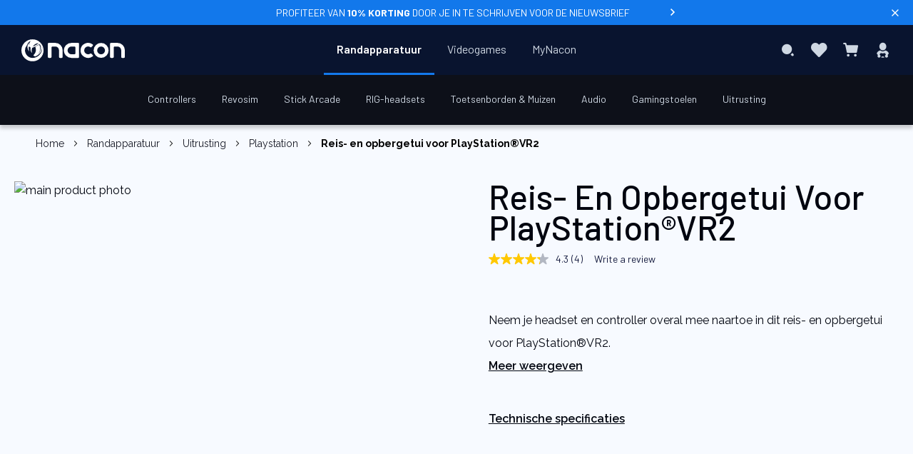

--- FILE ---
content_type: text/html; charset=UTF-8
request_url: https://www.nacongaming.com/nl-NL/reis-opbergetui-playstation-vr2
body_size: 22504
content:
<!doctype html>
<html lang="nl">
    <head prefix="og: http://ogp.me/ns# fb: http://ogp.me/ns/fb# product: http://ogp.me/ns/product#">
                <meta charset="utf-8"/>
<meta name="title" content="Zwart beschermetui voor PlayStation®VR2  - Nacon"/>
<meta name="description" content="Ontdek het zwarte beschermetui voor PlayStation®VR2 virtual reality-headsets "/>
<meta name="keywords" content="PlayStation,Draagtas,PlayStation VR2,VR Hoofdtelefoon"/>
<meta name="robots" content="INDEX,FOLLOW"/>
<meta name="viewport" content="width=device-width, initial-scale=1, maximum-scale=1.0, user-scalable=no"/>
<meta name="format-detection" content="telephone=no"/>
<title>Zwart beschermetui voor PlayStation®VR2  - Nacon</title>
<link  rel="stylesheet" type="text/css"  media="all" href="https://static.nacongaming.com/static/version1767854714/_cache/merged/f205b04d0310a1c7684d65e9662fc094.min.css" />
<link  rel="stylesheet" type="text/css"  media="screen and (min-width: 768px)" href="https://static.nacongaming.com/static/version1767854714/frontend/bigben/theme-frontend-nacon-v2/nl_NL/css/styles-l.min.css" />
<link  rel="stylesheet" type="text/css"  media="print" href="https://static.nacongaming.com/static/version1767854714/frontend/bigben/theme-frontend-nacon-v2/nl_NL/css/print.min.css" />
<link  rel="icon" type="image/x-icon" href="https://static.nacongaming.com/static/version1767854714/frontend/bigben/theme-frontend-nacon-v2/nl_NL/Magento_Theme/favicon.ico" />
<link  rel="shortcut icon" type="image/x-icon" href="https://static.nacongaming.com/static/version1767854714/frontend/bigben/theme-frontend-nacon-v2/nl_NL/Magento_Theme/favicon.ico" />



















<link  rel="alternate" hreflang="fr" data-uenc="aHR0cHM6Ly93d3cubmFjb25nYW1pbmcuY29tL3BvY2hldHRlLXRyYW5zcG9ydC1yYW5nZW1lbnQtcGxheXN0YXRpb24tdnIy" href="https://www.nacongaming.com/pochette-transport-rangement-playstation-vr2" />
<link  rel="alternate" hreflang="en" data-uenc="aHR0cHM6Ly93d3cubmFjb25nYW1pbmcuY29tL2VuL2NhcnJ5aW5nLXN0b3JhZ2UtY2FzZS1wbGF5c3RhdGlvbi12cjI~" href="https://www.nacongaming.com/en/carrying-storage-case-playstation-vr2" />
<link  rel="alternate" hreflang="de" data-uenc="aHR0cHM6Ly93d3cubmFjb25nYW1pbmcuY29tL2RlLURFL3RyYWdlLWF1ZmJld2FocnVuZ3N0YXNjaGUtcGxheXN0YXRpb24tdnIy" href="https://www.nacongaming.com/de-DE/trage-aufbewahrungstasche-playstation-vr2" />
<link  rel="alternate" hreflang="it" data-uenc="aHR0cHM6Ly93d3cubmFjb25nYW1pbmcuY29tL2l0LUlUL2N1c3RvZGlhLXRyYXNwb3J0by1wbGF5c3RhdGlvbi12cjI~" href="https://www.nacongaming.com/it-IT/custodia-trasporto-playstation-vr2" />
<link  rel="alternate" hreflang="es" data-uenc="aHR0cHM6Ly93d3cubmFjb25nYW1pbmcuY29tL2VzLUVTL2Z1bmRhLXRyYW5zcG9ydGUtYWxtYWNlbmFtaWVudG8tcGxheXN0YXRpb24tdnIy" href="https://www.nacongaming.com/es-ES/funda-transporte-almacenamiento-playstation-vr2" />
<link  rel="alternate" hreflang="nl" data-uenc="aHR0cHM6Ly93d3cubmFjb25nYW1pbmcuY29tL25sLU5ML3JlaXMtb3BiZXJnZXR1aS1wbGF5c3RhdGlvbi12cjI~" href="https://www.nacongaming.com/nl-NL/reis-opbergetui-playstation-vr2" />
<link  rel="alternate" hreflang="en-US" data-uenc="aHR0cHM6Ly93d3cubmFjb25nYW1pbmcuY29tL2VuLVVTL3JlaXMtb3BiZXJnZXR1aS1wbGF5c3RhdGlvbi12cjI~" href="https://www.nacongaming.com/en-US/reis-opbergetui-playstation-vr2" />
<link  rel="alternate" hreflang="en-GB" data-uenc="aHR0cHM6Ly93d3cubmFjb25nYW1pbmcuY29tL2VuLUdCL2NhcnJ5aW5nLXN0b3JhZ2UtY2FzZS1wbGF5c3RhdGlvbi12cjI~" href="https://www.nacongaming.com/en-GB/carrying-storage-case-playstation-vr2" />
<link  rel="alternate" hreflang="fr-FR" data-uenc="aHR0cHM6Ly93d3cubmFjb25nYW1pbmcuY29tL3BvY2hldHRlLXRyYW5zcG9ydC1yYW5nZW1lbnQtcGxheXN0YXRpb24tdnIy" href="https://www.nacongaming.com/pochette-transport-rangement-playstation-vr2" />
<link  rel="alternate" hreflang="fr-BE" data-uenc="aHR0cHM6Ly93d3cubmFjb25nYW1pbmcuY29tL3BvY2hldHRlLXRyYW5zcG9ydC1yYW5nZW1lbnQtcGxheXN0YXRpb24tdnIy" href="https://www.nacongaming.com/pochette-transport-rangement-playstation-vr2" />
<link  rel="alternate" hreflang="fr-LU" data-uenc="aHR0cHM6Ly93d3cubmFjb25nYW1pbmcuY29tL3BvY2hldHRlLXRyYW5zcG9ydC1yYW5nZW1lbnQtcGxheXN0YXRpb24tdnIy" href="https://www.nacongaming.com/pochette-transport-rangement-playstation-vr2" />
<link  rel="alternate" hreflang="fr-MC" data-uenc="aHR0cHM6Ly93d3cubmFjb25nYW1pbmcuY29tL3BvY2hldHRlLXRyYW5zcG9ydC1yYW5nZW1lbnQtcGxheXN0YXRpb24tdnIy" href="https://www.nacongaming.com/pochette-transport-rangement-playstation-vr2" />
<link  rel="alternate" hreflang="fr-CH" data-uenc="aHR0cHM6Ly93d3cubmFjb25nYW1pbmcuY29tL3BvY2hldHRlLXRyYW5zcG9ydC1yYW5nZW1lbnQtcGxheXN0YXRpb24tdnIy" href="https://www.nacongaming.com/pochette-transport-rangement-playstation-vr2" />
<link  rel="alternate" hreflang="en-FR" data-uenc="aHR0cHM6Ly93d3cubmFjb25nYW1pbmcuY29tL2VuL2NhcnJ5aW5nLXN0b3JhZ2UtY2FzZS1wbGF5c3RhdGlvbi12cjI~" href="https://www.nacongaming.com/en/carrying-storage-case-playstation-vr2" />
<link  rel="alternate" hreflang="en-BE" data-uenc="aHR0cHM6Ly93d3cubmFjb25nYW1pbmcuY29tL2VuL2NhcnJ5aW5nLXN0b3JhZ2UtY2FzZS1wbGF5c3RhdGlvbi12cjI~" href="https://www.nacongaming.com/en/carrying-storage-case-playstation-vr2" />
<link  rel="alternate" hreflang="en-DE" data-uenc="aHR0cHM6Ly93d3cubmFjb25nYW1pbmcuY29tL2VuL2NhcnJ5aW5nLXN0b3JhZ2UtY2FzZS1wbGF5c3RhdGlvbi12cjI~" href="https://www.nacongaming.com/en/carrying-storage-case-playstation-vr2" />
<link  rel="alternate" hreflang="en-ES" data-uenc="aHR0cHM6Ly93d3cubmFjb25nYW1pbmcuY29tL2VuL2NhcnJ5aW5nLXN0b3JhZ2UtY2FzZS1wbGF5c3RhdGlvbi12cjI~" href="https://www.nacongaming.com/en/carrying-storage-case-playstation-vr2" />
<link  rel="alternate" hreflang="en-IT" data-uenc="aHR0cHM6Ly93d3cubmFjb25nYW1pbmcuY29tL2VuL2NhcnJ5aW5nLXN0b3JhZ2UtY2FzZS1wbGF5c3RhdGlvbi12cjI~" href="https://www.nacongaming.com/en/carrying-storage-case-playstation-vr2" />
<link  rel="alternate" hreflang="en-GR" data-uenc="aHR0cHM6Ly93d3cubmFjb25nYW1pbmcuY29tL2VuL2NhcnJ5aW5nLXN0b3JhZ2UtY2FzZS1wbGF5c3RhdGlvbi12cjI~" href="https://www.nacongaming.com/en/carrying-storage-case-playstation-vr2" />
<link  rel="alternate" hreflang="en-IE" data-uenc="aHR0cHM6Ly93d3cubmFjb25nYW1pbmcuY29tL2VuL2NhcnJ5aW5nLXN0b3JhZ2UtY2FzZS1wbGF5c3RhdGlvbi12cjI~" href="https://www.nacongaming.com/en/carrying-storage-case-playstation-vr2" />
<link  rel="alternate" hreflang="en-LU" data-uenc="aHR0cHM6Ly93d3cubmFjb25nYW1pbmcuY29tL2VuL2NhcnJ5aW5nLXN0b3JhZ2UtY2FzZS1wbGF5c3RhdGlvbi12cjI~" href="https://www.nacongaming.com/en/carrying-storage-case-playstation-vr2" />
<link  rel="alternate" hreflang="en-MC" data-uenc="aHR0cHM6Ly93d3cubmFjb25nYW1pbmcuY29tL2VuL2NhcnJ5aW5nLXN0b3JhZ2UtY2FzZS1wbGF5c3RhdGlvbi12cjI~" href="https://www.nacongaming.com/en/carrying-storage-case-playstation-vr2" />
<link  rel="alternate" hreflang="en-NL" data-uenc="aHR0cHM6Ly93d3cubmFjb25nYW1pbmcuY29tL2VuL2NhcnJ5aW5nLXN0b3JhZ2UtY2FzZS1wbGF5c3RhdGlvbi12cjI~" href="https://www.nacongaming.com/en/carrying-storage-case-playstation-vr2" />
<link  rel="alternate" hreflang="en-PT" data-uenc="aHR0cHM6Ly93d3cubmFjb25nYW1pbmcuY29tL2VuL2NhcnJ5aW5nLXN0b3JhZ2UtY2FzZS1wbGF5c3RhdGlvbi12cjI~" href="https://www.nacongaming.com/en/carrying-storage-case-playstation-vr2" />
<link  rel="alternate" hreflang="en-AT" data-uenc="aHR0cHM6Ly93d3cubmFjb25nYW1pbmcuY29tL2VuL2NhcnJ5aW5nLXN0b3JhZ2UtY2FzZS1wbGF5c3RhdGlvbi12cjI~" href="https://www.nacongaming.com/en/carrying-storage-case-playstation-vr2" />
<link  rel="alternate" hreflang="en-SK" data-uenc="aHR0cHM6Ly93d3cubmFjb25nYW1pbmcuY29tL2VuL2NhcnJ5aW5nLXN0b3JhZ2UtY2FzZS1wbGF5c3RhdGlvbi12cjI~" href="https://www.nacongaming.com/en/carrying-storage-case-playstation-vr2" />
<link  rel="alternate" hreflang="en-SI" data-uenc="aHR0cHM6Ly93d3cubmFjb25nYW1pbmcuY29tL2VuL2NhcnJ5aW5nLXN0b3JhZ2UtY2FzZS1wbGF5c3RhdGlvbi12cjI~" href="https://www.nacongaming.com/en/carrying-storage-case-playstation-vr2" />
<link  rel="alternate" hreflang="en-CH" data-uenc="aHR0cHM6Ly93d3cubmFjb25nYW1pbmcuY29tL2VuL2NhcnJ5aW5nLXN0b3JhZ2UtY2FzZS1wbGF5c3RhdGlvbi12cjI~" href="https://www.nacongaming.com/en/carrying-storage-case-playstation-vr2" />
<link  rel="alternate" hreflang="en-PL" data-uenc="aHR0cHM6Ly93d3cubmFjb25nYW1pbmcuY29tL2VuL2NhcnJ5aW5nLXN0b3JhZ2UtY2FzZS1wbGF5c3RhdGlvbi12cjI~" href="https://www.nacongaming.com/en/carrying-storage-case-playstation-vr2" />
<link  rel="alternate" hreflang="de-DE" data-uenc="aHR0cHM6Ly93d3cubmFjb25nYW1pbmcuY29tL2RlLURFL3RyYWdlLWF1ZmJld2FocnVuZ3N0YXNjaGUtcGxheXN0YXRpb24tdnIy" href="https://www.nacongaming.com/de-DE/trage-aufbewahrungstasche-playstation-vr2" />
<link  rel="alternate" hreflang="de-LU" data-uenc="aHR0cHM6Ly93d3cubmFjb25nYW1pbmcuY29tL2RlLURFL3RyYWdlLWF1ZmJld2FocnVuZ3N0YXNjaGUtcGxheXN0YXRpb24tdnIy" href="https://www.nacongaming.com/de-DE/trage-aufbewahrungstasche-playstation-vr2" />
<link  rel="alternate" hreflang="de-AT" data-uenc="aHR0cHM6Ly93d3cubmFjb25nYW1pbmcuY29tL2RlLURFL3RyYWdlLWF1ZmJld2FocnVuZ3N0YXNjaGUtcGxheXN0YXRpb24tdnIy" href="https://www.nacongaming.com/de-DE/trage-aufbewahrungstasche-playstation-vr2" />
<link  rel="alternate" hreflang="de-CH" data-uenc="aHR0cHM6Ly93d3cubmFjb25nYW1pbmcuY29tL2RlLURFL3RyYWdlLWF1ZmJld2FocnVuZ3N0YXNjaGUtcGxheXN0YXRpb24tdnIy" href="https://www.nacongaming.com/de-DE/trage-aufbewahrungstasche-playstation-vr2" />
<link  rel="alternate" hreflang="it-IT" data-uenc="aHR0cHM6Ly93d3cubmFjb25nYW1pbmcuY29tL2l0LUlUL2N1c3RvZGlhLXRyYXNwb3J0by1wbGF5c3RhdGlvbi12cjI~" href="https://www.nacongaming.com/it-IT/custodia-trasporto-playstation-vr2" />
<link  rel="alternate" hreflang="it-CH" data-uenc="aHR0cHM6Ly93d3cubmFjb25nYW1pbmcuY29tL2l0LUlUL2N1c3RvZGlhLXRyYXNwb3J0by1wbGF5c3RhdGlvbi12cjI~" href="https://www.nacongaming.com/it-IT/custodia-trasporto-playstation-vr2" />
<link  rel="alternate" hreflang="es-ES" data-uenc="aHR0cHM6Ly93d3cubmFjb25nYW1pbmcuY29tL2VzLUVTL2Z1bmRhLXRyYW5zcG9ydGUtYWxtYWNlbmFtaWVudG8tcGxheXN0YXRpb24tdnIy" href="https://www.nacongaming.com/es-ES/funda-transporte-almacenamiento-playstation-vr2" />
<link  rel="alternate" hreflang="nl-BE" data-uenc="aHR0cHM6Ly93d3cubmFjb25nYW1pbmcuY29tL25sLU5ML3JlaXMtb3BiZXJnZXR1aS1wbGF5c3RhdGlvbi12cjI~" href="https://www.nacongaming.com/nl-NL/reis-opbergetui-playstation-vr2" />
<link  rel="alternate" hreflang="nl-LU" data-uenc="aHR0cHM6Ly93d3cubmFjb25nYW1pbmcuY29tL25sLU5ML3JlaXMtb3BiZXJnZXR1aS1wbGF5c3RhdGlvbi12cjI~" href="https://www.nacongaming.com/nl-NL/reis-opbergetui-playstation-vr2" />
<link  rel="alternate" hreflang="nl-NL" data-uenc="aHR0cHM6Ly93d3cubmFjb25nYW1pbmcuY29tL25sLU5ML3JlaXMtb3BiZXJnZXR1aS1wbGF5c3RhdGlvbi12cjI~" href="https://www.nacongaming.com/nl-NL/reis-opbergetui-playstation-vr2" />
<link  rel="alternate" hreflang="en-CA" data-uenc="aHR0cHM6Ly93d3cubmFjb25nYW1pbmcuY29tL2VuLVVTL3JlaXMtb3BiZXJnZXR1aS1wbGF5c3RhdGlvbi12cjI~" href="https://www.nacongaming.com/en-US/reis-opbergetui-playstation-vr2" />
<link  rel="alternate" hreflang="en-AU" data-uenc="aHR0cHM6Ly93d3cubmFjb25nYW1pbmcuY29tL2VuLVVTL3JlaXMtb3BiZXJnZXR1aS1wbGF5c3RhdGlvbi12cjI~" href="https://www.nacongaming.com/en-US/reis-opbergetui-playstation-vr2" />
<link  rel="alternate" hreflang="x-default" data-uenc="aHR0cHM6Ly93d3cubmFjb25nYW1pbmcuY29tL2VuL2NhcnJ5aW5nLXN0b3JhZ2UtY2FzZS1wbGF5c3RhdGlvbi12cjI~" href="https://www.nacongaming.com/en/carrying-storage-case-playstation-vr2" />
<link  rel="canonical" href="https://www.nacongaming.com/nl-NL/reis-opbergetui-playstation-vr2" />
        <!-- Google Tag Manager -->

<!-- End Google Tag Manager -->



<link rel="apple-touch-icon" sizes="57x57" href="https://static.nacongaming.com/static/version1767854714/frontend/bigben/theme-frontend-nacon-v2/nl_NL/Magento_Theme/apple-touch-icons/apple-touch-icon-57x57.png" />
<link rel="apple-touch-icon" sizes="72x72" href="https://static.nacongaming.com/static/version1767854714/frontend/bigben/theme-frontend-nacon-v2/nl_NL/Magento_Theme/apple-touch-icons/apple-touch-icon-72x72.png" />
<link rel="apple-touch-icon" sizes="76x76" href="https://static.nacongaming.com/static/version1767854714/frontend/bigben/theme-frontend-nacon-v2/nl_NL/Magento_Theme/apple-touch-icons/apple-touch-icon-76x76.png" />
<link rel="apple-touch-icon" sizes="114x114" href="https://static.nacongaming.com/static/version1767854714/frontend/bigben/theme-frontend-nacon-v2/nl_NL/Magento_Theme/apple-touch-icons/apple-touch-icon-114x114.png" />
<link rel="apple-touch-icon" sizes="120x120" href="https://static.nacongaming.com/static/version1767854714/frontend/bigben/theme-frontend-nacon-v2/nl_NL/Magento_Theme/apple-touch-icons/apple-touch-icon-120x120.png" />
<link rel="apple-touch-icon" sizes="144x144" href="https://static.nacongaming.com/static/version1767854714/frontend/bigben/theme-frontend-nacon-v2/nl_NL/Magento_Theme/apple-touch-icons/apple-touch-icon-144x144.png" />
<link rel="apple-touch-icon" sizes="152x152" href="https://static.nacongaming.com/static/version1767854714/frontend/bigben/theme-frontend-nacon-v2/nl_NL/Magento_Theme/apple-touch-icons/apple-touch-icon-152x152.png" />
<link rel="apple-touch-icon" sizes="180x180" href="https://static.nacongaming.com/static/version1767854714/frontend/bigben/theme-frontend-nacon-v2/nl_NL/Magento_Theme/apple-touch-icons/apple-touch-icon-180x180.png" />
<link rel="apple-touch-icon" href="https://static.nacongaming.com/static/version1767854714/frontend/bigben/theme-frontend-nacon-v2/nl_NL/Magento_Theme/apple-touch-icons/apple-touch-icon.png" />

<meta property="og:type" content="product" />
<meta property="og:title"
      content="Reis-&#x20;en&#x20;opbergetui&#x20;voor&#x20;PlayStation&#xAE;VR2" />
<meta property="og:image"
      content="https://media.nacongaming.com/media/catalog/product/p/s/ps5vr2pouchblack_main.webp?width=265&amp;height=265&amp;store=nacon_nl&amp;image-type=image" />
<meta property="og:description"
      content="Neem&#x20;je&#x20;headset&#x20;en&#x20;controller&#x20;overal&#x20;mee&#x20;naartoe&#x20;in&#x20;dit&#x20;reis-&#x20;en&#x20;opbergetui&#x20;voor&#x20;PlayStation&amp;reg&#x3B;VR2.&#x0A;&#x0A;Speciale&#x20;vakken&#x20;voor&#x20;de&#x20;PlayStation&amp;reg&#x3B;VR2&#x20;virtual&#x20;reality-headset&#x20;en&#x20;twee&#x20;controllers&#x0A;Maximale&#x20;bescherming&#x0A;Bandjes&#x20;aan&#x20;de&#x20;binnenkant&#x20;houden&#x20;je&#x20;accessoires&#x20;op&#x20;hun&#x20;plek&#x0A;" />
<meta property="og:url" content="https://www.nacongaming.com/nl-NL/reis-opbergetui-playstation-vr2" />
    <meta property="product:price:amount" content="19.9"/>
    <meta property="product:price:currency"
      content="EUR"/>
    </head>
    <body data-container="body"
          data-mage-init='{"loaderAjax": {}, "loader": { "icon": "https://static.nacongaming.com/static/version1767854714/frontend/bigben/theme-frontend-nacon-v2/nl_NL/images/loader-2.gif"}}'
        id="html-body" itemtype="http://schema.org/Product" itemscope="itemscope" class="catalog-product-view product-reis-opbergetui-playstation-vr2 page-layout-1column">
        <!-- Google Tag Manager (noscript) -->
<noscript>
    <iframe src="https://www.googletagmanager.com/ns.html?id=GTM-KZLBM3G" height="0" width="0"
            style="display:none;visibility:hidden"></iframe>
</noscript>
<!-- End Google Tag Manager (noscript) -->



<div class="cookie-status-message" id="cookie-status">
    The store will not work correctly when cookies are disabled.</div>




    <noscript>
        <div class="message global noscript">
            <div class="content">
                <p>
                    <strong>JavaScript lijkt te zijn uitgeschakeld in uw browser.</strong>
                    <span>
                        Voor de beste gebruikerservaring, zorg ervoor dat javascript ingeschakeld is voor uw browser.                    </span>
                </p>
            </div>
        </div>
    </noscript>



        <!--suppress HtmlUnknownTarget -->
    <!-- BV | Magento Extension 9.1.8 -->
    







    <!-- BV | Magento Extension 9.1.8 -->
            
<div class="page-wrapper"><header class="page-header"><div class="tophead-banner">
    <span class="banner-text" data-umami-event="banner-information" data-trigger="trigger-modal">
        <p class="banner-content is-uppercase">Profiteer van <b>10% korting</b> door je in te schrijven voor de nieuwsbrief</p>    </span>
            <i class="arrow-icon-banner" data-trigger="trigger-modal" data-umami-event="banner-information"></i>
        <i class="icon-close" data-role="close-banner"></i>
</div>


<div class="top-header-wrapper"><div id="language-banner" class="language-banner">
    <div class="language-banner-center">
        <div class="language-banner-center-text"></div>

        <div class="language-banner-center-actions">
            <div class="language-banner-center-submit" id="language-banner-submit">
                <button>OK</button>
            </div>
            <div class="language-banner-center-globe" id="language-banner-globe">
                <span class="icon-globe"></span>
            </div>
        </div>
    </div>

    <span class="language-banner-close" id="language-close" />
</div>


<div class="top-header">
<div class="header links" data-bind="scope: 'customer'">

    <!-- ko if: customer().fullname  -->
                    <a rel="noopener" class="link" id="btn-wishlist-mobile" href="https://www.nacongaming.com/nl-NL/wishlist/">
                Mijn verlanglijst            </a>
                <a rel="noopener" class="link" id="btn-logout" href="https://www.nacongaming.com/nl-NL/customer/account/logout/"  >
                        Uitloggen        </a>
    <!-- /ko -->
</div>

</div></div><div class="header content"><div class="logo-container"><a
    class="logo"
    href="https://www.nacongaming.com/nl-NL/"
    title=""
    aria-label="store logo"
    rel="dofollow">
    <img src="https://static.nacongaming.com/static/version1767854714/frontend/bigben/theme-frontend-nacon-v2/nl_NL/images/logo.svg"
         title=""
         alt=""
        width="227"        height="43"    />
</a>
</div><span data-action="toggle-nav" class="action nav-toggle ">
    <div class="icon-menu"
         id="btn-icon-menu">
        <span></span>
        <span></span>
        <span></span>
        <span></span>
        <span></span>
        <span></span>
    </div>
    <span> Menu</span>
</span>


    <div class="sections nav-sections">
                <div class="section-items nav-sections-items"
             data-mage-init='{"tabs":{"openedState":"active"}}'>
                                            <div class="section-item-title nav-sections-item-title"
                     data-role="collapsible">
                    <a class="nav-sections-item-switch"
                       data-toggle="switch" href="#store.menu">
                        Menu                    </a>
                </div>
                <div class="section-item-content nav-sections-item-content"
                     id="store.menu"
                     data-role="content">
                    <nav class="navigation" data-action="navigation">
    <ul data-mage-init='{"menu":{"responsive":true, "expanded":false, "position":{"my":"center top","at":"center bottom-9px", "of": ".page-header"}}}'>
        <li  class="level0 nav-1 category-item first level-top parent"><a  href="https://www.nacongaming.com/nl-NL/accessoires"  class="level-top"   ><span>Randapparatuur</span></a><div class="level0 submenu "><ul><li  class="level1 nav-1-1 category-item first parent"><a  href="https://www.nacongaming.com/nl-NL/accessoires/controllers"   ><span>Controllers</span></a><div class="level1 submenu "><ul id="menuLevel3" class="ui-menu-item"><div data-content-type="html" data-appearance="default" data-element="main"><ul class="ui-menu-item sub-submenu-left">
    <li class="ui-widget ui-widget-content ui-menu-item-wrapper">
        <a href=""><span class="gilbert-link" data-loc="aHR0cHM6Ly93d3cubmFjb25nYW1pbmcuY29tL25sLU5ML2FjY2Vzc29pcmVzL2NvbnRyb2xsZXJz">Alle Controllers</a>
    </li>
    <li class="ui-widget ui-widget-content ui-menu-item-wrapper"><a href="">
            <span class="gilbert-link" data-loc="aHR0cHM6Ly93d3cubmFjb25nYW1pbmcuY29tL25sLU5ML2Jlc3RzZWxsZXJz">Best Verkocht</span></a></li>
    <li class="ui-widget ui-widget-content ui-menu-item-wrapper"><a href="">
            <span class="gilbert-link" data-loc="aHR0cHM6Ly93d3cubmFjb25nYW1pbmcuY29tL25sLU5ML25pZXV3aWdoZWRlbg==">Nieuwe Aanwinsten</span></a></li>
    

</ul></div><div class="highlights"><span class="active-cat">Featured</span><ul class="highlights-list"><li class="highlights-list-item"><a  class="featured-product" href="https://www.nacongaming.com/nl-NL/revolution-x-unlimited"> <div class="featured-image"><img alt="Featured - Xbox-controller REVOLUTION X Unlimited" src="https://media.nacongaming.com/media/catalog/product/x/b/xbxrevxufruk_square.webp?width=400&height=400&store=nacon_nl&image-type=thumbnail" /> </div><span>Xbox-controller REVOLUTION X Unlimited</span> </a></li><li class="highlights-list-item"><a  class="featured-product" href="https://www.nacongaming.com/nl-NL/revolution-5-pro"> <div class="featured-image"><img alt="Featured - REVOLUTION 5 PRO ZWART" src="https://media.nacongaming.com/media/catalog/product/m/e/menu_r5p.webp?width=400&height=400&store=nacon_nl&image-type=thumbnail" /> </div><span>REVOLUTION 5 PRO ZWART</span> </a></li><li class="highlights-list-item"><a  class="featured-product" href="https://www.nacongaming.com/nl-NL/revolution-unlimited-pro-controller"> <div class="featured-image"><img alt="Featured - Revolution Unlimited Pro Controller " src="https://media.nacongaming.com/media/catalog/product/m/e/menu_ps4ofpadrev3.webp?width=400&height=400&store=nacon_nl&image-type=thumbnail" /> </div><span>Revolution Unlimited Pro Controller </span> </a></li><li class="highlights-list-item"><a  class="featured-product" href="https://www.nacongaming.com/nl-NL/revolution-x-pro-controller"> <div class="featured-image"><img alt="Featured - Revolution X Pro Controller" src="https://media.nacongaming.com/media/catalog/product/m/e/menu_xbxrevolutionx.webp?width=400&height=400&store=nacon_nl&image-type=thumbnail" /> </div><span>Revolution X Pro Controller</span> </a></li></ul></div><ul class="sub-subcateg-list"><li class="ui-widget ui-widget-content sub-subcateg-column ui-menu-item-wrapper"><span class="column-head"><span class="active-cat">Per categorie</span></li><li class=" ui-widget ui-widget-content sub-subcateg-column "><a class=""   href="https://www.nacongaming.com/nl-NL/accessoires/controllers/ps5" ><span>PS5 Controller</span></a></li><li class=" ui-widget ui-widget-content sub-subcateg-column "><a class=""   href="https://www.nacongaming.com/nl-NL/accessoires/controllers/ps4" ><span>PS4 Controller</span></a></li><li class=" ui-widget ui-widget-content sub-subcateg-column "><a class=""   href="https://www.nacongaming.com/nl-NL/accessoires/controllers/xbox" ><span>Xbox Controller</span></a></li><li class=" ui-widget ui-widget-content sub-subcateg-column "><a class=""   href="https://www.nacongaming.com/nl-NL/accessoires/controllers/pc" ><span>PC Controller</span></a></li><li class=" ui-widget ui-widget-content sub-subcateg-column "><a class=""   href="https://www.nacongaming.com/nl-NL/accessoires/controllers/mobiele-controllers" ><span>Mobiele Controllers</span></a></li></ul><ul class="sub-subcateg-list"><li class="ui-widget ui-widget-content sub-subcateg-column ui-menu-item-wrapper"><span class="column-head"><span class="active-cat">Alle reserveonderdelen</span></li><li class=" ui-widget ui-widget-content sub-subcateg-column "><a class=""   href="https://www.nacongaming.com/nl-NL/accessoires/controllers/kabels" ><span>Kabels</span></a></li><li class=" ui-widget ui-widget-content sub-subcateg-column "><a class=""   href="https://www.nacongaming.com/nl-NL/accessoires/controllers/dongles" ><span>Dongles</span></a></li></ul><ul class="sub-subcateg-list"><li class="ui-widget ui-widget-content sub-subcateg-column ui-menu-item-wrapper"><span class="column-head"><span class="active-cat">Soorten Controllers</span></li><li class=" ui-widget ui-widget-content sub-subcateg-column "><a class=""   href="https://www.nacongaming.com/nl-NL/accessoires/controllers/draadloze-pc" ><span>Draadloze PC-controller</span></a></li><li class=" ui-widget ui-widget-content sub-subcateg-column "><a class=""   href="https://www.nacongaming.com/nl-NL/accessoires/controllers/draadloze-ps4" ><span>Draadloze PS4-controller</span></a></li></ul></ul><ul></ul></div></li><li  class="level1 nav-1-2 category-item parent"><a  href="https://www.nacongaming.com/nl-NL/accessoires/revosim"   ><span>Revosim</span></a><div class="level1 submenu "><ul id="menuLevel3" class="ui-menu-item"><div data-content-type="html" data-appearance="default" data-element="main"><ul class="ui-menu-item sub-submenu-left">
        <li class="ui-widget ui-widget-content ui-menu-item-wrapper">
            <a href=""><span class="gilbert-link" data-loc="aHR0cHM6Ly93d3cubmFjb25nYW1pbmcuY29tL25sLU5ML2FjY2Vzc29pcmVzL3Jldm9zaW0=">Alle Revosim-accessoires</a>
        </li>
        <li class="ui-widget ui-widget-content ui-menu-item-wrapper"><a href="">
                <span class="gilbert-link" data-loc="aHR0cHM6Ly93d3cubmFjb25nYW1pbmcuY29tL25sLU5ML2Jlc3RzZWxsZXJz">Best Verkocht</span></a></li>
        <li class="ui-widget ui-widget-content ui-menu-item-wrapper"><a href="">
                <span class="gilbert-link" data-loc="aHR0cHM6Ly93d3cubmFjb25nYW1pbmcuY29tL25sLU5ML25pZXV3aWdoZWRlbg==">Nieuwe Aanwinsten</span></a></li>
        <li class="ui-widget ui-widget-content ui-menu-item-wrapper"><a href="">
                <span class="gilbert-link" data-loc="aHR0cHM6Ly93d3cubmFjb25nYW1pbmcuY29tL25sLU5ML3Jldm9zaW0=">Meer informatie</span></a></li>
    
    </ul></div><div class="highlights"><span class="active-cat">Featured</span><ul class="highlights-list"><li class="highlights-list-item"><a  class="featured-product" href="https://www.nacongaming.com/nl-NL/bundle-stuur-basis-dd-9nm-pedaalset-rs-pure"> <div class="featured-image"><img alt="Featured - Bundel RS PURE Stuur + Basis DD-9Nm + Pedaalset" src="https://media.nacongaming.com/media/catalog/product/b/u/bundle3_square.webp?width=400&height=400&store=nacon_nl&image-type=thumbnail" /> </div><span>Bundel RS PURE Stuur + Basis DD-9Nm + Pedaalset</span> </a></li><li class="highlights-list-item"><a  class="featured-product" href="https://www.nacongaming.com/nl-NL/rs-pure-stuur"> <div class="featured-image"><img alt="Featured - Stuurwiel RS PURE" src="https://media.nacongaming.com/media/catalog/product/w/h/wheel_square.webp?width=400&height=400&store=nacon_nl&image-type=thumbnail" /> </div><span>Stuurwiel RS PURE</span> </a></li><li class="highlights-list-item"><a  class="featured-product" href="https://www.nacongaming.com/nl-NL/rs-pure-basis-dd-9nm"> <div class="featured-image"><img alt="Featured - RS PURE Basis Stuur DD-9Nm" src="https://media.nacongaming.com/media/catalog/product/b/a/base_square.webp?width=400&height=400&store=nacon_nl&image-type=thumbnail" /> </div><span>RS PURE Basis Stuur DD-9Nm</span> </a></li><li class="highlights-list-item"><a  class="featured-product" href="https://www.nacongaming.com/nl-NL/rs-pure-pedaalset"> <div class="featured-image"><img alt="Featured - RS PURE Pedaalset" src="https://media.nacongaming.com/media/catalog/product/p/e/pedalier_square.webp?width=400&height=400&store=nacon_nl&image-type=thumbnail" /> </div><span>RS PURE Pedaalset</span> </a></li></ul></div><ul class="sub-subcateg-list"><li class="ui-widget ui-widget-content sub-subcateg-column ui-menu-item-wrapper"><span class="column-head"><span class="active-cat">Per categorie</span></li><li class=" ui-widget ui-widget-content sub-subcateg-column "><a class=""   href="https://www.nacongaming.com/nl-NL/accessoires/revosim/windows" ><span>Windows</span></a></li></ul></ul><ul></ul></div></li><li  class="level1 nav-1-3 category-item parent"><a  href="https://www.nacongaming.com/nl-NL/accessoires/stick-arcade"   ><span>Stick Arcade</span></a><div class="level1 submenu "><ul id="menuLevel3" class="ui-menu-item"><div data-content-type="html" data-appearance="default" data-element="main"><ul class="ui-menu-item sub-submenu-left">
        <li class="ui-widget ui-widget-content ui-menu-item-wrapper">
            <a href=""><span class="gilbert-link" data-loc="aHR0cHM6Ly93d3cubmFjb25nYW1pbmcuY29tL25sLU5ML2FjY2Vzc29pcmVzL3N0aWNrLWFyY2FkZQ==">Alle Arcade Sticks</a>
        </li>
        
    </ul></div><div class="highlights"><span class="active-cat">Featured</span><ul class="highlights-list"><li class="highlights-list-item"><a  class="featured-product" href="https://www.nacongaming.com/nl-NL/arcade-stick-playstation"> <div class="featured-image"><img alt="Featured - Daija Arcade Stick Playstation" src="https://media.nacongaming.com/media/catalog/product/m/e/menu_ps5ofarcadestick.webp?width=400&height=400&store=nacon_nl&image-type=thumbnail" /> </div><span>Daija Arcade Stick Playstation</span> </a></li><li class="highlights-list-item"><a  class="featured-product" href="https://www.nacongaming.com/nl-NL/arcade-stick-xbox"> <div class="featured-image"><img alt="Featured - Daija Arcade Stick Xbox" src="https://media.nacongaming.com/media/catalog/product/m/e/menu_xbxarcadestick.webp?width=400&height=400&store=nacon_nl&image-type=thumbnail" /> </div><span>Daija Arcade Stick Xbox</span> </a></li></ul></div><ul class="sub-subcateg-list"><li class="ui-widget ui-widget-content sub-subcateg-column ui-menu-item-wrapper"><span class="column-head"><span class="active-cat">Per categorie</span></li><li class=" ui-widget ui-widget-content sub-subcateg-column "><a class=""   href="https://www.nacongaming.com/nl-NL/accessoires/stick-arcade/playstation" ><span>Stick arcade PlayStation</span></a></li><li class=" ui-widget ui-widget-content sub-subcateg-column "><a class=""   href="https://www.nacongaming.com/nl-NL/accessoires/stick-arcade/xbox" ><span>Stick arcade Xbox</span></a></li><li class=" ui-widget ui-widget-content sub-subcateg-column "><a class=""   href="https://www.nacongaming.com/nl-NL/accessoires/stick-arcade/arcade-stick-windows" ><span>Stick arcade Windows</span></a></li></ul></ul><ul></ul></div></li><li  class="level1 nav-1-4 category-item parent"><a  href="https://www.nacongaming.com/nl-NL/accessoires/rig"   ><span>RIG-headsets</span></a><div class="level1 submenu "><ul id="menuLevel3" class="ui-menu-item"><div data-content-type="html" data-appearance="default" data-element="main"><ul class="ui-menu-item sub-submenu-left">
        <li class="ui-widget ui-widget-content ui-menu-item-wrapper">
            <a href=""><span class="gilbert-link" data-loc="aHR0cHM6Ly93d3cubmFjb25nYW1pbmcuY29tL25sLU5ML2FjY2Vzc29pcmVzL3JpZw==">Alle RIG Headsets</a>
        </li>
        <li class="ui-widget ui-widget-content ui-menu-item-wrapper"><a href="">
                <span class="gilbert-link" data-loc="aHR0cHM6Ly93d3cubmFjb25nYW1pbmcuY29tL25sLU5ML2Jlc3RzZWxsZXJz">Best Verkocht</span></a></li>
        <li class="ui-widget ui-widget-content ui-menu-item-wrapper"><a href="">
                <span class="gilbert-link" data-loc="aHR0cHM6Ly93d3cubmFjb25nYW1pbmcuY29tL25sLU5ML25pZXV3aWdoZWRlbg==">Nieuwe Aanwinsten</span></a></li>
        
    </ul>
</div><div class="highlights"><span class="active-cat">Featured</span><ul class="highlights-list"><li class="highlights-list-item"><a  class="featured-product" href="https://www.nacongaming.com/nl-NL/rig-r5-pro-hs"> <div class="featured-image"><img alt="Featured - Hoofdtelefoon RIG R5 Pro HS Zwart" src="https://media.nacongaming.com/media/catalog/product/r/5/r5_square.webp?width=400&height=400&store=nacon_nl&image-type=thumbnail" /> </div><span>Hoofdtelefoon RIG R5 Pro HS Zwart</span> </a></li><li class="highlights-list-item"><a  class="featured-product" href="https://www.nacongaming.com/nl-NL/rig-900-max-hs"> <div class="featured-image"><img alt="Featured - Hoofdtelefoon RIG 900 Max HS" src="https://media.nacongaming.com/media/catalog/product/r/i/rig900_square.webp?width=400&height=400&store=nacon_nl&image-type=thumbnail" /> </div><span>Hoofdtelefoon RIG 900 Max HS</span> </a></li><li class="highlights-list-item"><a  class="featured-product" href="https://www.nacongaming.com/nl-NL/rig-800-pro-hs"> <div class="featured-image"><img alt="Featured - Hoofdtelefoon RIG 800 PRO HS" src="https://media.nacongaming.com/media/catalog/product/r/i/rig800_1.webp?width=400&height=400&store=nacon_nl&image-type=thumbnail" /> </div><span>Hoofdtelefoon RIG 800 PRO HS</span> </a></li><li class="highlights-list-item"><a  class="featured-product" href="https://www.nacongaming.com/nl-NL/rig-600-pro-hs"> <div class="featured-image"><img alt="Featured - Hoofdtelefoon RIG 600 PRO HS" src="https://media.nacongaming.com/media/catalog/product/r/i/rig600.webp?width=400&height=400&store=nacon_nl&image-type=thumbnail" /> </div><span>Hoofdtelefoon RIG 600 PRO HS</span> </a></li></ul></div><ul class="sub-subcateg-list"><li class="ui-widget ui-widget-content sub-subcateg-column ui-menu-item-wrapper"><span class="column-head"><span class="active-cat">Per categorie</span></li><li class=" ui-widget ui-widget-content sub-subcateg-column "><a class=""   href="https://www.nacongaming.com/nl-NL/accessoires/rig/ps5" ><span>PS5</span></a></li><li class=" ui-widget ui-widget-content sub-subcateg-column "><a class=""   href="https://www.nacongaming.com/nl-NL/accessoires/rig/ps4" ><span>PS4</span></a></li><li class=" ui-widget ui-widget-content sub-subcateg-column "><a class=""   href="https://www.nacongaming.com/nl-NL/accessoires/rig/xbox" ><span>Xbox</span></a></li><li class=" ui-widget ui-widget-content sub-subcateg-column "><a class=""   href="https://www.nacongaming.com/nl-NL/accessoires/rig/nintendo" ><span>Nintendo</span></a></li><li class=" ui-widget ui-widget-content sub-subcateg-column "><a class=""   href="https://www.nacongaming.com/nl-NL/accessoires/rig/pc" ><span>PC</span></a></li></ul><ul class="sub-subcateg-list"><li class=" ui-widget ui-widget-content sub-subcateg-column "><a class=""   href="https://www.nacongaming.com/nl-NL/accessoires/rig/onderdeel-rig-headset" ><span>Alle reserveonderdelen</span></a></li><li class=" ui-widget ui-widget-content sub-subcateg-column "><a class=""   href="https://www.nacongaming.com/nl-NL/accessoires/rig/hoofdtelefoonkussen" ><span>Kussens koptelefoon</span></a></li><li class=" ui-widget ui-widget-content sub-subcateg-column "><a class=""   href="https://www.nacongaming.com/nl-NL/accessoires/rig/rig-banden" ><span>Gaming Hoofdbanden</span></a></li></ul></ul><ul></ul></div></li><li  class="level1 nav-1-5 category-item parent"><a  href="https://www.nacongaming.com/nl-NL/accessoires/toetsenborden-muizen"   ><span>Toetsenborden &amp; Muizen</span></a><div class="level1 submenu "><ul id="menuLevel3" class="ui-menu-item"><div data-content-type="html" data-appearance="default" data-element="main"><ul class="ui-menu-item sub-submenu-left">
        <li class="ui-widget ui-widget-content ui-menu-item-wrapper">
            <a href=""><span class="gilbert-link" data-loc="aHR0cHM6Ly93d3cubmFjb25nYW1pbmcuY29tL25sLU5ML2FjY2Vzc29pcmVzL3RvZXRzZW5ib3JkZW4tbXVpemVu">Alle Toetsenborden & Muizen</a>
        </li>
        <li class="ui-widget ui-widget-content ui-menu-item-wrapper"><a href="">
                <span class="gilbert-link" data-loc="aHR0cHM6Ly93d3cubmFjb25nYW1pbmcuY29tL25sLU5ML2Jlc3RzZWxsZXJz">Best Verkocht</span></a></li>
        <li class="ui-widget ui-widget-content ui-menu-item-wrapper"><a href="">
                <span class="gilbert-link" data-loc="aHR0cHM6Ly93d3cubmFjb25nYW1pbmcuY29tL25sLU5ML25pZXV3aWdoZWRlbg==">Nieuwe Aanwinsten</span></a></li>
        
    
    </ul></div><div class="highlights"><span class="active-cat">Featured</span><ul class="highlights-list"><li class="highlights-list-item"><a  class="featured-product" href="https://www.nacongaming.com/nl-NL/cl-750om-gamingtoetsenbord-fr"> <div class="featured-image"><img alt="Featured - CL-750OM Gamingtoetsenbord (AZERTY, Frans)" src="https://media.nacongaming.com/media/catalog/product/p/c/pccl-750omfr.webp?width=400&height=400&store=nacon_nl&image-type=thumbnail" /> </div><span>CL-750OM Gamingtoetsenbord (AZERTY, Frans)</span> </a></li><li class="highlights-list-item"><a  class="featured-product" href="https://www.nacongaming.com/nl-NL/gm-105-gamingmuis"> <div class="featured-image"><img alt="Featured - GM-105 Gamingmuis - Zwart" src="https://media.nacongaming.com/media/catalog/product/p/c/pcgm-105.webp?width=400&height=400&store=nacon_nl&image-type=thumbnail" /> </div><span>GM-105 Gamingmuis - Zwart</span> </a></li></ul></div><ul class="sub-subcateg-list"><li class=" ui-widget ui-widget-content sub-subcateg-column "><a class=""   href="https://www.nacongaming.com/nl-NL/accessoires/toetsenborden-muizen/gaming-toetsenborden" ><span>Alle toetsenborden</span></a></li><li class=" ui-widget ui-widget-content sub-subcateg-column "><a class=""   href="https://www.nacongaming.com/nl-NL/accessoires/toetsenborden-muizen/toetsenborden-optomechanisch" ><span>Toetsenbord Optomechanisch</span></a></li></ul><ul class="sub-subcateg-list"><li class=" ui-widget ui-widget-content sub-subcateg-column "><a class=""   href="https://www.nacongaming.com/nl-NL/accessoires/toetsenborden-muizen/gaming-muizen" ><span>Alle muizen</span></a></li><li class=" ui-widget ui-widget-content sub-subcateg-column "><a class=""   href="https://www.nacongaming.com/nl-NL/accessoires/toetsenborden-muizen/draadloze-gaming-muizen" ><span>Draadloze muis</span></a></li><li class=" ui-widget ui-widget-content sub-subcateg-column "><a class=""   href="https://www.nacongaming.com/nl-NL/accessoires/toetsenborden-muizen/bekabelde-gaming-muizen" ><span>Bekabelde muis</span></a></li><li class=" ui-widget ui-widget-content sub-subcateg-column "><a class=""   href="https://www.nacongaming.com/nl-NL/accessoires/toetsenborden-muizen/muismatten" ><span>Muismatten</span></a></li></ul></ul><ul></ul></div></li><li  class="level1 nav-1-6 category-item parent"><a  href="https://www.nacongaming.com/nl-NL/accessoires/audio"   ><span>Audio</span></a><div class="level1 submenu "><ul id="menuLevel3" class="ui-menu-item"><div data-content-type="html" data-appearance="default" data-element="main"><ul class="ui-menu-item sub-submenu-left">
        <li class="ui-widget ui-widget-content ui-menu-item-wrapper">
            <a href=""><span class="gilbert-link" data-loc="aHR0cHM6Ly93d3cubmFjb25nYW1pbmcuY29tL25sLU5ML2FjY2Vzc29pcmVzL2F1ZGlv">Alle Audio</a>
        </li>
        <li class="ui-widget ui-widget-content ui-menu-item-wrapper"><a href="">
                <span class="gilbert-link" data-loc="aHR0cHM6Ly93d3cubmFjb25nYW1pbmcuY29tL25sLU5ML2Jlc3RzZWxsZXJz">Best Verkocht</span></a></li>
        <li class="ui-widget ui-widget-content ui-menu-item-wrapper"><a href="">
                <span class="gilbert-link" data-loc="aHR0cHM6Ly93d3cubmFjb25nYW1pbmcuY29tL25sLU5ML25pZXV3aWdoZWRlbg==">Nieuwe Aanwinsten</span></a></li>
        
    </ul></div><div class="highlights"><span class="active-cat">Featured</span><ul class="highlights-list"><li class="highlights-list-item"><a  class="featured-product" href="https://www.nacongaming.com/nl-NL/streaming-studioset-2"> <div class="featured-image"><img alt="Featured - Streaming Studioset 2" src="https://media.nacongaming.com/media/catalog/product/k/i/kitstreaming.webp?width=400&height=400&store=nacon_nl&image-type=thumbnail" /> </div><span>Streaming Studioset 2</span> </a></li><li class="highlights-list-item"><a  class="featured-product" href="https://www.nacongaming.com/nl-NL/stereogamingheadset-ps4"> <div class="featured-image"><img alt="Featured - Stereogamingheadset zwart" src="https://media.nacongaming.com/media/catalog/product/p/s/ps4ofheadsetv3.webp?width=400&height=400&store=nacon_nl&image-type=thumbnail" /> </div><span>Stereogamingheadset zwart</span> </a></li><li class="highlights-list-item"><a  class="featured-product" href="https://www.nacongaming.com/nl-NL/gh-300sr-headset"> <div class="featured-image"><img alt="Featured - GH-300SR gamingheadset" src="https://media.nacongaming.com/media/catalog/product/p/c/pcgh-300sr.webp?width=400&height=400&store=nacon_nl&image-type=thumbnail" /> </div><span>GH-300SR gamingheadset</span> </a></li><li class="highlights-list-item"><a  class="featured-product" href="https://www.nacongaming.com/nl-NL/gh-110-headset"> <div class="featured-image"><img alt="Featured - GH-110 gamingheadset" src="https://media.nacongaming.com/media/catalog/product/p/c/pcgh-110.webp?width=400&height=400&store=nacon_nl&image-type=thumbnail" /> </div><span>GH-110 gamingheadset</span> </a></li></ul></div><ul class="sub-subcateg-list"><li class=" ui-widget ui-widget-content sub-subcateg-column "><a class=""   href="https://www.nacongaming.com/nl-NL/accessoires/audio/gaming-headsets" ><span>Alle headsets</span></a></li><li class=" ui-widget ui-widget-content sub-subcateg-column "><a class=""   href="https://www.nacongaming.com/nl-NL/accessoires/audio/nintendo" ><span>Nintendo headset</span></a></li><li class=" ui-widget ui-widget-content sub-subcateg-column "><a class=""   href="https://www.nacongaming.com/nl-NL/catalog/category/view/s/casque-pc/id/199/" ><span>PC headset</span></a></li><li class=" ui-widget ui-widget-content sub-subcateg-column "><a class=""   href="https://www.nacongaming.com/nl-NL/accessoires/audio/xbox" ><span>Xbox headset</span></a></li></ul><ul class="sub-subcateg-list"><li class=" ui-widget ui-widget-content sub-subcateg-column "><a class=""   href="https://www.nacongaming.com/nl-NL/accessoires/audio/gamingmicrofoon" ><span>Alle microfoons</span></a></li><li class=" ui-widget ui-widget-content sub-subcateg-column "><a class=""   href="https://www.nacongaming.com/nl-NL/accessoires/audio/streamer-microfoo" ><span>Streamer-microfoon</span></a></li><li class=" ui-widget ui-widget-content sub-subcateg-column "><a class=""   href="https://www.nacongaming.com/nl-NL/accessoires/audio/streamer-kit" ><span>Streamer kit</span></a></li></ul></ul><ul></ul></div></li><li  class="level1 nav-1-7 category-item parent"><a  href="https://www.nacongaming.com/nl-NL/accessoires/gamingstoelen"   ><span>Gamingstoelen</span></a><div class="level1 submenu "><ul id="menuLevel3" class="ui-menu-item"><div data-content-type="html" data-appearance="default" data-element="main"><ul class="ui-menu-item sub-submenu-left">
        <li class="ui-widget ui-widget-content ui-menu-item-wrapper">
            <a href=""><span class="gilbert-link" data-loc="aHR0cHM6Ly93d3cubmFjb25nYW1pbmcuY29tL25sLU5ML2FjY2Vzc29pcmVzL2dhbWluZ3N0b2VsZW4=">Alle Gaming Stoelen</a>
        </li>
        <li class="ui-widget ui-widget-content ui-menu-item-wrapper"><a href="">
                <span class="gilbert-link" data-loc="aHR0cHM6Ly93d3cubmFjb25nYW1pbmcuY29tL25sLU5ML2Jlc3RzZWxsZXJz">Best Verkocht</span></a></li>
        <li class="ui-widget ui-widget-content ui-menu-item-wrapper"><a href="">
                <span class="gilbert-link" data-loc="aHR0cHM6Ly93d3cubmFjb25nYW1pbmcuY29tL25sLU5ML25pZXV3aWdoZWRlbg==">Nieuwe Aanwinsten</span></a></li>
        
    </ul></div><div class="highlights"><span class="active-cat">Featured</span><ul class="highlights-list"><li class="highlights-list-item"><a  class="featured-product" href="https://www.nacongaming.com/nl-NL/pcch-350-gamingstoel-turquoise"> <div class="featured-image"><img alt="Featured - PCCH-350 gamingstoel" src="https://media.nacongaming.com/media/catalog/product/p/c/pcch-350.webp?width=400&height=400&store=nacon_nl&image-type=thumbnail" /> </div><span>PCCH-350 gamingstoel</span> </a></li><li class="highlights-list-item"><a  class="featured-product" href="https://www.nacongaming.com/nl-NL/pcch-350-gamingstoel-wit-playstation"> <div class="featured-image"><img alt="Featured - Playstation PCCH-350 gamingstoel" src="https://media.nacongaming.com/media/catalog/product/p/s/ps4ofch350ess.webp?width=400&height=400&store=nacon_nl&image-type=thumbnail" /> </div><span>Playstation PCCH-350 gamingstoel</span> </a></li></ul></div><ul class="sub-subcateg-list"><li class="ui-widget ui-widget-content sub-subcateg-column ui-menu-item-wrapper"><span class="column-head"><span class="active-cat">Per categorie</span></li><li class=" ui-widget ui-widget-content sub-subcateg-column "><a class=""   href="https://www.nacongaming.com/nl-NL/accessoires/gamingstoelen/gamingstoelen" ><span>Gamingstoelen</span></a></li></ul><ul class="sub-subcateg-list"><li class=" ui-widget ui-widget-content sub-subcateg-column "><a class=""   href="https://www.nacongaming.com/nl-NL/accessoires/gamingstoelen/onderdelen" ><span>Alle reserveonderdelen</span></a></li><li class=" ui-widget ui-widget-content sub-subcateg-column "><a class=""   href="https://www.nacongaming.com/nl-NL/accessoires/gamingstoelen/armleuningen" ><span>Armleuningen Stoel</span></a></li><li class=" ui-widget ui-widget-content sub-subcateg-column "><a class=""   href="https://www.nacongaming.com/nl-NL/accessoires/gamingstoelen/wielen" ><span>Wielen Stoel</span></a></li></ul></ul><ul></ul></div></li><li  class="level1 nav-1-8 category-item last parent"><a  href="https://www.nacongaming.com/nl-NL/accessoires/accessoires"   ><span>Uitrusting</span></a><div class="level1 submenu "><ul id="menuLevel3" class="ui-menu-item"><div data-content-type="html" data-appearance="default" data-element="main"><ul class="ui-menu-item sub-submenu-left">
        <li class="ui-widget ui-widget-content ui-menu-item-wrapper">
            <a href=""><span class="gilbert-link" data-loc="aHR0cHM6Ly93d3cubmFjb25nYW1pbmcuY29tL25sLU5ML2FjY2Vzc29pcmVzL2FjY2Vzc29pcmVz">Alle Uitrusting</a>
        </li>
        <li class="ui-widget ui-widget-content ui-menu-item-wrapper"><a href="">
                <span class="gilbert-link" data-loc="aHR0cHM6Ly93d3cubmFjb25nYW1pbmcuY29tL25sLU5ML2Jlc3RzZWxsZXJz">Best Verkocht</span></a></li>
        <li class="ui-widget ui-widget-content ui-menu-item-wrapper"><a href="">
                <span class="gilbert-link" data-loc="aHR0cHM6Ly93d3cubmFjb25nYW1pbmcuY29tL25sLU5ML25pZXV3aWdoZWRlbg==">Nieuwe Aanwinsten</span></a></li>
        
    
    </ul>
</div><div class="highlights"><span class="active-cat">Featured</span><ul class="highlights-list"><li class="highlights-list-item"><a  class="featured-product" href="https://www.nacongaming.com/nl-NL/deluxe-mario-kart-world-draagtasje-nintendo-switch-2"> <div class="featured-image"><img alt="Featured - Deluxe Mario Kart World draagtas voor Nintendo Switch™2-console" src="https://media.nacongaming.com/media/catalog/product/l/f/lf_ns212mkw_1.png?width=400&height=400&store=nacon_nl&image-type=thumbnail" /> </div><span>Deluxe Mario Kart World draagtas voor Nintendo Switch™2-console</span> </a></li><li class="highlights-list-item"><a  class="featured-product" href="https://www.nacongaming.com/nl-NL/officieel-etui-switch-mario-bowser"> <div class="featured-image"><img alt="Featured - Mario Kart Bowser Nintendo Switch Hoes" src="https://media.nacongaming.com/media/catalog/product/n/n/nns50b.webp?width=400&height=400&store=nacon_nl&image-type=thumbnail" /> </div><span>Mario Kart Bowser Nintendo Switch Hoes</span> </a></li></ul></div><ul class="sub-subcateg-list"><li class=" ui-widget ui-widget-content sub-subcateg-column "><a class=""   href="https://www.nacongaming.com/nl-NL/accessoires/accessoires/hoesjes" ><span>Alle hoesjes</span></a></li><li class=" ui-widget ui-widget-content sub-subcateg-column "><a class=""   href="https://www.nacongaming.com/nl-NL/accessoires/accessoires/nintendo-switch-2" ><span>Nintendo Switch 2</span></a></li><li class=" ui-widget ui-widget-content sub-subcateg-column "><a class=""   href="https://www.nacongaming.com/nl-NL/accessoires/accessoires/mario-switch-hoesjes" ><span>Mario switch hoesjes</span></a></li><li class=" ui-widget ui-widget-content sub-subcateg-column "><a class=""   href="https://www.nacongaming.com/nl-NL/accessoires/accessoires/hoesjes-animal-crossing" ><span>Hoesjes switch Animal Crossing</span></a></li><li class=" ui-widget ui-widget-content sub-subcateg-column "><a class=""   href="https://www.nacongaming.com/nl-NL/accessoires/accessoires/zelda-switch-hoesjes" ><span>Zelda switch hoesjes</span></a></li><li class=" ui-widget ui-widget-content sub-subcateg-column "><a class=""   href="https://www.nacongaming.com/nl-NL/accessoires/accessoires/splatoon-switch-hoesjes" ><span>Splatoon Switch hoesjes</span></a></li><li class=" ui-widget ui-widget-content sub-subcateg-column "><a class=""   href="https://www.nacongaming.com/nl-NL/accessoires/accessoires/switch-hoesje" ><span>Switch hoesje</span></a></li></ul><ul class="sub-subcateg-list"><li class=" ui-widget ui-widget-content sub-subcateg-column "><a class=""   href="https://www.nacongaming.com/nl-NL/accessoires/accessoires/aansluitingen" ><span> Alle aansluitingen</span></a></li><li class=" ui-widget ui-widget-content sub-subcateg-column "><a class=""   href="https://www.nacongaming.com/nl-NL/accessoires/accessoires/kabels" ><span>Gamingkabel</span></a></li><li class=" ui-widget ui-widget-content sub-subcateg-column "><a class=""   href="https://www.nacongaming.com/nl-NL/accessoires/accessoires/controllerlader" ><span>Controllerlader</span></a></li><li class=" ui-widget ui-widget-content sub-subcateg-column "><a class=""   href="https://www.nacongaming.com/nl-NL/accessoires/accessoires/adapters" ><span>Adapters</span></a></li></ul><ul class="sub-subcateg-list"><li class="ui-widget ui-widget-content sub-subcateg-column ui-menu-item-wrapper"><span class="column-head"><span class="active-cat">Meer uitrusting</span></li><li class=" ui-widget ui-widget-content sub-subcateg-column "><a class=""   href="https://www.nacongaming.com/nl-NL/accessoires/accessoires/schermprotectors" ><span>Schermprotectors</span></a></li><li class=" ui-widget ui-widget-content sub-subcateg-column "><a class=""   href="https://www.nacongaming.com/nl-NL/accessoires/accessoires/draagtas" ><span>Draagtas</span></a></li><li class=" ui-widget ui-widget-content sub-subcateg-column "><a class=""   href="https://www.nacongaming.com/nl-NL/accessoires/accessoires/controller-grips" ><span>Controller Grips</span></a></li><li class=" ui-widget ui-widget-content sub-subcateg-column "><a class=""   href="https://www.nacongaming.com/nl-NL/accessoires/accessoires/controllerstandaard" ><span>Controllerstandaard</span></a></li></ul></ul><ul></ul></div></li></ul></div></li><li  class="level0 nav-2 category-item level-top parent"><a  href="https://www.nacongaming.com/nl-NL/videogames"  class="level-top"   ><span>Videogames</span></a><div class="level0 submenu games"><ul><li  class="level1 nav-2-1 category-item first"><a  href="https://www.nacongaming.com/nl-NL/videogames/alle-spellen"   ><span>Alle spellen</span></a></li><li  class="level1 nav-2-2 category-item parent"><a  href="https://www.nacongaming.com/nl-NL/videogames/racen"   ><span>Racen</span></a><div class="level1 submenu games"><ul id="menuLevel3" class="ui-menu-item"><div data-content-type="html" data-appearance="default" data-element="main"><ul class="ui-menu-item sub-submenu-left">
        <li class="ui-widget ui-widget-content ui-menu-item-wrapper">
            <a href=""><span class="gilbert-link" data-loc="aHR0cHM6Ly93d3cubmFjb25nYW1pbmcuY29tL25sLU5ML3ZpZGVvZ2FtZXMvcmFjZW4=">Alle racegames</span></a>
        </li>
        
    
    </ul></div><div class="highlights"><span class="active-cat">Featured</span><ul class="highlights-list"><li class="highlights-list-item"><a  class="featured-product" href="https://www.nacongaming.com/nl-NL/rennsport"> <div class="featured-image"><img alt="Featured - Rennsport" src="https://media.nacongaming.com/media/catalog/product/r/e/reensport_square_01.webp?width=400&height=400&store=nacon_nl&image-type=thumbnail" /> </div><span>Rennsport</span> </a></li><li class="highlights-list-item"><a  class="featured-product" href="https://www.nacongaming.com/nl-NL/test-drive-unlimited-solar-crown"> <div class="featured-image"><img alt="Featured - Test Drive Unlimited Solar Crown " src="https://media.nacongaming.com/media/catalog/product/t/d/tdu_square.webp?width=400&height=400&store=nacon_nl&image-type=thumbnail" /> </div><span>Test Drive Unlimited Solar Crown </span> </a></li></ul></div><ul class="sub-subcateg-list"><li class="column-head"><span class="active-cat">Nieuwste spellen</span></li><li class="game"><a href="https://www.nacongaming.com/nl-NL/rennsport"><span>Rennsport</span></a></li><li class="game"><a href="https://www.nacongaming.com/nl-NL/test-drive-unlimited-solar-crown"><span>Test Drive Unlimited Solar Crown </span></a></li><li class="game"><a href="https://www.nacongaming.com/nl-NL/overpass2"><span>Overpass 2</span></a></li><li class="game"><a href="https://www.nacongaming.com/nl-NL/tt3"><span>TT Isle Of Man: Ride on the Edge 3</span></a></li><li class="game"><a href="https://www.nacongaming.com/nl-NL/wrc-generation"><span>WRC Generations – The FIA WRC Official Game</span></a></li></ul></ul><ul></ul></div></li><li  class="level1 nav-2-3 category-item parent"><a  href="https://www.nacongaming.com/nl-NL/videogames/actie-en-avontuur"   ><span>Actie en avontuur</span></a><div class="level1 submenu games"><ul id="menuLevel3" class="ui-menu-item"><div data-content-type="html" data-appearance="default" data-element="main"><ul class="ui-menu-item sub-submenu-left">
        <li class="ui-widget ui-widget-content ui-menu-item-wrapper">
            <a href=""><span class="gilbert-link" data-loc="aHR0cHM6Ly93d3cubmFjb25nYW1pbmcuY29tL25sLU5ML3ZpZGVvZ2FtZXMvYWN0aWUtZW4tYXZvbnR1dXI=">Alle actie-/avonturenspellen</span></a>
        </li>
        
        
    
    </ul></div><div class="highlights"><span class="active-cat">Featured</span><ul class="highlights-list"><li class="highlights-list-item"><a  class="featured-product" href="https://www.nacongaming.com/nl-NL/hell-is-us"> <div class="featured-image"><img alt="Featured - Hell is Us" src="https://media.nacongaming.com/media/catalog/product/h/e/hellisus_square.webp?width=400&height=400&store=nacon_nl&image-type=thumbnail" /> </div><span>Hell is Us</span> </a></li><li class="highlights-list-item"><a  class="featured-product" href="https://www.nacongaming.com/nl-NL/robocop-rogue-city"> <div class="featured-image"><img alt="Featured - RoboCop: Rogue City" src="https://media.nacongaming.com/media/catalog/product/r/o/robocop_square.webp?width=400&height=400&store=nacon_nl&image-type=thumbnail" /> </div><span>RoboCop: Rogue City</span> </a></li></ul></div><ul class="sub-subcateg-list"><li class="column-head"><span class="active-cat">Nieuwste spellen</span></li><li class="game"><a href="https://www.nacongaming.com/nl-NL/cthulhu-the-cosmic-abyss"><span>Cthulhu: The Cosmic Abyss</span></a></li><li class="game"><a href="https://www.nacongaming.com/nl-NL/styx-blades-of-greed"><span>Styx: Blades of Greed</span></a></li><li class="game"><a href="https://www.nacongaming.com/nl-NL/robocop-collectie"><span>RoboCop: Rogue City Collectie</span></a></li><li class="game"><a href="https://www.nacongaming.com/nl-NL/hell-is-us"><span>Hell is Us</span></a></li><li class="game"><a href="https://www.nacongaming.com/nl-NL/robocop-unfinished-business"><span>RoboCop: Rogue City - Unfinished Business </span></a></li></ul></ul><ul></ul></div></li><li  class="level1 nav-2-4 category-item parent"><a  href="https://www.nacongaming.com/nl-NL/jeux-video/sport"   ><span>Sport</span></a><div class="level1 submenu games"><ul id="menuLevel3" class="ui-menu-item"><div data-content-type="html" data-appearance="default" data-element="main"><ul class="ui-menu-item sub-submenu-left">
        <li class="ui-widget ui-widget-content ui-menu-item-wrapper">
            <a href=""><span class="gilbert-link" data-loc="aHR0cHM6Ly93d3cubmFjb25nYW1pbmcuY29tL25sLU5ML2pldXgtdmlkZW8vc3BvcnQ=">Alle sportspellen</span></a>
        </li>
        
    
    </ul></div><div class="highlights"><span class="active-cat">Featured</span><ul class="highlights-list"><li class="highlights-list-item"><a  class="featured-product" href="https://www.nacongaming.com/nl-NL/rugby-25"> <div class="featured-image"><img alt="Featured - Rugby 25" src="https://media.nacongaming.com/media/catalog/product/r/u/rugby25_square.webp?width=400&height=400&store=nacon_nl&image-type=thumbnail" /> </div><span>Rugby 25</span> </a></li><li class="highlights-list-item"><a  class="featured-product" href="https://www.nacongaming.com/nl-NL/pro-cycling-manager-25"> <div class="featured-image"><img alt="Featured - Pro Cycling Manager 25" src="https://media.nacongaming.com/media/catalog/product/p/c/pcm25_square.webp?width=400&height=400&store=nacon_nl&image-type=thumbnail" /> </div><span>Pro Cycling Manager 25</span> </a></li></ul></div><ul class="sub-subcateg-list"><li class="column-head"><span class="active-cat">Nieuwste spellen</span></li><li class="game"><a href="https://www.nacongaming.com/nl-NL/cricket-26"><span>Cricket 26</span></a></li><li class="game"><a href="https://www.nacongaming.com/nl-NL/tour-de-france-2025"><span>Tour de France 2025</span></a></li><li class="game"><a href="https://www.nacongaming.com/nl-NL/pro-cycling-manager-25"><span>Pro Cycling Manager 25</span></a></li><li class="game"><a href="https://www.nacongaming.com/nl-NL/rugby-25"><span>Rugby 25</span></a></li><li class="game"><a href="https://www.nacongaming.com/nl-NL/tiebreak-official-game-of-the-atp-and-wta"><span>TIEBREAK+: Official game of the ATP and WTA</span></a></li></ul></ul><ul></ul></div></li><li  class="level1 nav-2-5 category-item parent"><a  href="https://www.nacongaming.com/nl-NL/videogames/simulatie"   ><span>Simulatie</span></a><div class="level1 submenu games"><ul id="menuLevel3" class="ui-menu-item"><div data-content-type="html" data-appearance="default" data-element="main"><ul class="ui-menu-item sub-submenu-left">
        <li class="ui-widget ui-widget-content ui-menu-item-wrapper">
            <a href=""><span class="gilbert-link" data-loc="aHR0cHM6Ly93d3cubmFjb25nYW1pbmcuY29tL25sLU5ML3ZpZGVvZ2FtZXMvc2ltdWxhdGll">Alle simulatiespellen</span></a>
        </li>
        
    
    </ul></div><div class="highlights"><span class="active-cat">Featured</span><ul class="highlights-list"><li class="highlights-list-item"><a  class="featured-product" href="https://www.nacongaming.com/nl-NL/ambulance-life"> <div class="featured-image"><img alt="Featured - Ambulance Life: A Paramedic Simulator" src="https://media.nacongaming.com/media/catalog/product/a/m/ambulance_life_square.webp?width=400&height=400&store=nacon_nl&image-type=thumbnail" /> </div><span>Ambulance Life: A Paramedic Simulator</span> </a></li><li class="highlights-list-item"><a  class="featured-product" href="https://www.nacongaming.com/nl-NL/architect-life-a-house-design-simulator"> <div class="featured-image"><img alt="Featured - Architect Life: A House Design Simulator" src="https://media.nacongaming.com/media/catalog/product/a/r/architect_life_square.webp?width=400&height=400&store=nacon_nl&image-type=thumbnail" /> </div><span>Architect Life: A House Design Simulator</span> </a></li></ul></div><ul class="sub-subcateg-list"><li class="column-head"><span class="active-cat">Nieuwste spellen</span></li><li class="game"><a href="https://www.nacongaming.com/nl-NL/architect-life-a-house-design-simulator"><span>Architect Life: A House Design Simulator</span></a></li><li class="game"><a href="https://www.nacongaming.com/nl-NL/ambulance-life"><span>Ambulance Life: A Paramedic Simulator</span></a></li><li class="game"><a href="https://www.nacongaming.com/nl-NL/taxi-life"><span>Taxi Life: A City Driving Simulator</span></a></li><li class="game"><a href="https://www.nacongaming.com/nl-NL/garden-life"><span>Garden Life : A Cozy Simulator</span></a></li><li class="game"><a href="https://www.nacongaming.com/nl-NL/war-hospital"><span>War Hospital</span></a></li></ul></ul><ul></ul></div></li><li  class="level1 nav-2-6 category-item last"><a  href="https://www.nacongaming.com/nl-NL/videogames/binnenkort"   ><span>Binnenkort</span></a></li></ul></div></li><li  class="level0 nav-3 category-item last level-top"><a  href="https://my.nacongaming.com/nl-NL/login"  class="level-top" external-link-icon target="blank"><span>MyNacon</span></a></li>            </ul>
    
</nav>
                </div>
                    </div>
    </div>
<div class="block block-search">
    <div class="block block-title"><strong>Search</strong></div>
    <div class="block block-content">
        <form class="form minisearch" id="search_mini_form" action="https://www.nacongaming.com/nl-NL/catalogsearch/result/" method="get">
            <div class="field search">
                <label class="label" for="search" data-role="minisearch-label">
                    <span>Search</span>
                </label>
                <div class="control">
                    <input id="search"
                           data-mage-init='{"quickSearch":{
                                "formSelector":"#search_mini_form",
                                "url":"https://www.nacongaming.com/nl-NL/search/ajax/suggest/",
                                "destinationSelector":"#search_autocomplete",
                                "minSearchLength":"3"}
                           }'
                           type="text"
                           name="q"
                           value=""
                           placeholder="Doorzoek&#x20;de&#x20;hele&#x20;winkel"
                           class="input-text"
                           maxlength="128"
                           role="combobox"
                           aria-haspopup="false"
                           aria-autocomplete="both"
                           autocomplete="off"
                           aria-expanded="false"/>
                    <div id="search_autocomplete" class="search-autocomplete"></div>
                    <div class="nested">
    <a class="action advanced" href="https://www.nacongaming.com/nl-NL/catalogsearch/advanced/" data-action="advanced-search">
        Geavanceerd zoeken    </a>
</div>
                    <div class="actions">
                        <button type="submit"
                                title="Search"
                                class="action search"
                                aria-label="Search"
                        >
                            <span>Search</span>
                        </button>
                    </div>
                </div>
            </div>
        </form>
    </div>
</div>
<div class="header tools">
<div class="link wishlist" data-bind="scope: 'wishlist'" id="btn-icon-wishlist">
    <a href="https://www.nacongaming.com/nl-NL/wishlist/">
    <span class="text" aria->Favorieten</span>
        <!-- ko if: wishlist().counter -->
        <span data-bind="text: wishlist().counter" class="counter qty"></span>


        <!-- /ko -->
    </a>
</div>


<div data-block="minicart" class="minicart-wrapper">
    <a class="action showcart" href="https://www.nacongaming.com/nl-NL/checkout/cart/"
       data-bind="scope: 'minicart_content'" id="btn-showcart">
        <span class="text">Winkelwagen</span>
        <span class="counter qty empty"
              data-bind="css: { empty: !!getCartParam('summary_count') == false && !isLoading() },
               blockLoader: isLoading">
            <span class="counter-label">
            <!-- ko if: getCartParam('summary_count') -->
                <!-- ko text: getCartParam('summary_count').toLocaleString(window.LOCALE) --><!-- /ko -->
                <!-- ko i18n: 'items' --><!-- /ko -->
                <!-- /ko -->
            </span>
            <span class="counter-number">
                <!-- ko if: getCartParam('summary_count') -->
                <!-- ko text: getCartParam('summary_count').toLocaleString(window.LOCALE) --><!-- /ko -->
                <!-- /ko -->
            </span>

        </span>
    </a>
            <div class="block block-minicart "
             data-role="dropdownDialogCart"
             data-mage-init='{"dropdownDialogCart":{
                "appendTo":"[data-block=minicart]",
                "triggerTarget":".showcart",
                "timeout": "2000",
                "closeOnMouseLeave": false,
                "closeOnEscape": true,
                "triggerClass":"active",
                "parentClass":"active",
                "buttons":[]}}'>
            <div id="minicart-content-wrapper" data-bind="scope: 'minicart_content'">
                <!-- ko template: getTemplate() --><!-- /ko -->
            </div>
                    </div>
            

</div>
<div data-bind="scope: 'customer'" class="icon-user-menu">

    <div class="authorization-link" data-bind="css: { 'logged-in': customer().fullname}">
        <a href="#" id="btn-login">
            <span>Inloggen</span>
        </a>
    </div>
    <!-- ko if: customer().fullname  -->
    <div class="user-menu" >
        <a class="link disconnect" id="btn-logout" href="https://www.nacongaming.com/nl-NL/customer/account/logout/"  >
            Uitloggen        </a>
    </div>
    <!-- /ko -->
</div>

</div>


</div><div class="header-messages"><div class="page messages"><div data-placeholder="messages"></div>
<div data-bind="scope: 'messages'">
    <!-- ko if: cookieMessagesObservable() && cookieMessagesObservable().length > 0 -->
    <div aria-atomic="true" role="alert" class="messages" data-bind="foreach: {
        data: cookieMessagesObservable(), as: 'message'
    }">
        <div data-bind="attr: {
            class: 'message-' + message.type + ' ' + message.type + ' message',
            'data-ui-id': 'message-' + message.type
        }">
            <div data-bind="html: $parent.prepareMessageForHtml(message.text)"></div>
        </div>
    </div>
    <!-- /ko -->

    <div aria-atomic="true" role="alert" class="messages" data-bind="foreach: {
        data: messages().messages, as: 'message'
    }, afterRender: purgeMessages">
        <div data-bind="attr: {
            class: 'message-' + message.type + ' ' + message.type + ' message',
            'data-ui-id': 'message-' + message.type
        }">
            <div data-bind="html: $parent.prepareMessageForHtml(message.text)"></div>
        </div>
    </div>
</div>


</div></div></header><main id="maincontent" class="page-main"><a id="contentarea" tabindex="-1"></a>
<div class="columns"><div class="column main">
<div class="breadcrumbs">
    <ul class="items">
                    <li class="item home">
                                    <a href="https://www.nacongaming.com/nl-NL/" title="Ga naar homepagina">Home</a>
                            </li>
                    <li class="item category31">
                                    <a href="https://www.nacongaming.com/nl-NL/accessoires" title="Randapparatuur">Randapparatuur</a>
                            </li>
                    <li class="item category42">
                                    <a href="https://www.nacongaming.com/nl-NL/accessoires/accessoires" title="Uitrusting">Uitrusting</a>
                            </li>
                    <li class="item category50">
                                    <a href="https://www.nacongaming.com/nl-NL/accessoires/accessoires/playstation" title="Playstation">Playstation</a>
                            </li>
                    <li class="item product">
                                    <strong>Reis- en opbergetui voor PlayStation®VR2</strong>
                            </li>
            </ul>
</div>


<div class="product-main"><div class="product media"><a id="gallery-prev-area" tabindex="-1"></a>
<div class="action-skip-wrapper"><a class="action skip gallery-next-area"
   href="#gallery-next-area">
    <span>
        Ga naar het einde van de afbeeldingen-gallerij    </span>
</a>
</div>

<div class="gallery-placeholder _block-content-loading" data-gallery-role="gallery-placeholder">
    <img
        alt="main product photo"
        class="gallery-placeholder__image"
        src="https://media.nacongaming.com/media/catalog/product/p/s/ps5vr2pouchblack_main.webp?width=785&height=620&store=nacon_nl&image-type=image"
        width="785"        height="620"    />
    <link itemprop="image" href="https://media.nacongaming.com/media/catalog/product/p/s/ps5vr2pouchblack_main.webp?width=785&height=620&store=nacon_nl&image-type=image">
</div>


<div class="action-skip-wrapper"><a class="action skip gallery-prev-area"
   href="#gallery-prev-area">
    <span>
        Ga naar het begin van de afbeeldingen-gallerij    </span>
</a>
</div><a id="gallery-next-area" tabindex="-1"></a>
</div><div class="product-info-main"><div class="heading">
    <h1 itemprop="name">Reis- en opbergetui voor PlayStation®VR2</h1>
        <meta itemprop="sku" content="PS5VR2POUCHBLACK">
    <meta itemprop="gtin" content="3665962021110">
                    <link itemprop="image" content="https://media.nacongaming.com/media/catalog/product/p/s/ps5vr2pouchblack_main.webp?store=nacon_nl&image-type=image">
    </div>


    <!-- BV | Magento Extension 9.1.8 -->
    <div data-bv-show="rating_summary"
         data-bv-product-id="PS5VR2POUCHBLACK">
            </div>

    <div class="product attribute overview">

                <input id="expanded" type="checkbox" />
        <div class="value" itemprop="description">
            <p>Neem je headset en controller overal mee naartoe in dit reis- en opbergetui voor PlayStation&reg;VR2.</p>
<ul>
<li>Speciale vakken voor de PlayStation&reg;VR2 virtual reality-headset en twee controllers</li>
<li>Maximale bescherming</li>
<li>Bandjes aan de binnenkant houden je accessoires op hun plek</li>
</ul>        </div>

    </div>


<div class="product-anchor">
    <a href="#product-detailed-technical"
       class="product link-anchor">Technische specificaties</a>
</div>

<div class="product-add-form">
    <form data-product-sku="PS5VR2POUCHBLACK"
          action="https://www.nacongaming.com/nl-NL/checkout/cart/add/uenc/aHR0cHM6Ly93d3cubmFjb25nYW1pbmcuY29tL25sLU5ML3JlaXMtb3BiZXJnZXR1aS1wbGF5c3RhdGlvbi12cjI~/product/666/" method="post"
          id="product_addtocart_form">
        <input type="hidden" name="product" value="666" />
        <input type="hidden" name="selected_configurable_option" value="" />
        <input type="hidden" name="related_product" id="related-products-field" value="" />
        <input type="hidden" name="item"  value="666" />
        <input name="form_key" type="hidden" value="qBtVP2Xp72avYqr3" />                            

<div class="box-tocart  ">
        <div class="fieldset">
                    <div class="product-info-price"><div class="price-box price-final_price" data-role="priceBox" data-product-id="666" data-price-box="product-id-666">    

<span class="price-container price-final_price&#x20;tax&#x20;weee"
         itemprop="offers" itemscope itemtype="http://schema.org/Offer">
        <span  id="product-price-666"                data-price-amount="19.9"
        data-price-type="finalPrice"
        class="price-wrapper "
    ><span class="price">€ 19,90</span></span>
                <meta itemprop="price" content="19.9" />
        <meta itemprop="priceCurrency" content="EUR" />
    </span>

</div><div id="eco-part-box">

        <span class="eco-part-price" data-trigger="trigger-weee" data-first-label="Incl." data-second-label="of eco part">
                              Incl. <span id="eco-part-amount"><span class="price">€ 0,08</span></span> of eco part                     </span>
        <div data-bind="mageInit: {
            'Magento_Ui/js/modal/modal':{
                'type': 'popup',
                'trigger': '[data-trigger=trigger-weee]',
                'responsive': true
            }}" id="weee-modal" class="weee-content">
            <div class="content">
                <style>#html-body [data-pb-style=PL9O4V8]{justify-content:flex-start;display:flex;flex-direction:column;background-position:left top;background-size:cover;background-repeat:no-repeat;background-attachment:scroll}</style><div data-content-type="row" data-appearance="contained" data-element="main"><div data-enable-parallax="0" data-parallax-speed="0.5" data-background-images="{}" data-background-type="image" data-video-loop="true" data-video-play-only-visible="true" data-video-lazy-load="true" data-video-fallback-src="" data-element="inner" data-pb-style="PL9O4V8"><div data-content-type="text" data-appearance="default" data-element="main"><p>Sinds november 2006 is de aankoop van nieuwe elektrische of elektronische apparaten onderhevig aan een ecobijdrage. Wanneer u zo'n nieuw apparaat koopt en de DEE ecobijdrage betaalt, financiert u de inzameling, verwerking en recycling van afval van elektrische en elektronische apparatuur (WEEE). Het bedrag varieert afhankelijk van het gekochte product en het type behandeling dat nodig is. Meer informatie vindt u op de website van onze partner: http://www.eco-systemes.fr/</p></div></div></div>            </div>
        </div>
</div>

</div>                                                    <div class="actions">
                            <div class="stock-message">
                    <span class="stock-label available">
Op voorraad
</span>                </div>
                                    <div class="btn-wrapper">
                                    <button type="submit"
                            title="In&#x20;Winkelwagen"
                            data-text-init="In Winkelwagen"
                            class="action primary tocart "
                            data-mage-init='{"Bigben_Catalog/js/view/datalayer-add-to-cart": {"productSku": "PS5VR2POUCHBLACK", "productBrand": "Nacon"}}'
                            id="product-addtocart-button"
                            disabled>
                        <span>In Winkelwagen</span>
                    </button>
                                
<div id="instant-purchase" data-bind="scope:'instant-purchase'">
    <!-- ko template: getTemplate() --><!-- /ko -->
</div>

<div id ="paypal-smart-button" data-mage-init='{"Magento_Paypal/js/in-context/product-express-checkout"
:{"clientConfig":{"button":1,"getTokenUrl":"https:\/\/www.nacongaming.com\/nl-NL\/paypal\/express\/getTokenData\/","onAuthorizeUrl":"https:\/\/www.nacongaming.com\/nl-NL\/paypal\/express\/onAuthorization\/","onCancelUrl":"https:\/\/www.nacongaming.com\/nl-NL\/paypal\/express\/cancel\/","styles":{"layout":"vertical","size":"responsive","color":"gold","shape":"pill","label":"buynow"},"isVisibleOnProductPage":false,"isGuestCheckoutAllowed":true,"sdkUrl":"https:\/\/www.paypal.com\/sdk\/js?client-id=ATDZ9_ECFh-fudesZo4kz3fGTSO1pzuWCS4IjZMq4JKdRK7hQR3Rxyafx39H2fP363WtmlQNYXjUiAae&locale=nl_NL&currency=EUR&enable-funding=venmo&commit=false&intent=capture&merchant-id=BVKRHTSE2XFUE&disable-funding=bancontact%2Ceps%2Cgiropay%2Cideal%2Cmybank%2Cp24%2Csofort&components=messages%2Cbuttons","dataAttributes":{"data-partner-attribution-id":"Magento_2_Community","data-csp-nonce":"aXZkanBsb2Jma3dnMWJuajk1N2ZkOWhrcnIzNTl6YXk="}}}}'></div>

    
    <a class="action towishlist"
            name="add-to-wishlist"
            data-mage-init='{"Bigben_Wishlist/js/view/add-product-to-wishlist":{"productId": 666}}'
    >
        Voeg toe aan verlanglijst    </a>
            </div>

        </div>
    </div>
</div>


        
                    </form>
</div>




<div class="product-social-links"><div class="product-addto-links" data-role="add-to-links">
    
    
    <a class="action towishlist"
            name="add-to-wishlist"
            data-mage-init='{"Bigben_Wishlist/js/view/add-product-to-wishlist":{"productId": 666}}'
    >
        Voeg toe aan verlanglijst    </a>
</div>
</div></div></div><input name="form_key" type="hidden" value="qBtVP2Xp72avYqr3" /><div id="authenticationPopup" data-bind="scope:'authenticationPopup', style: {display: 'none'}">
            <!-- ko template: getTemplate() --><!-- /ko -->
        
</div>






<div class="product-info-detailed"><div class="product-info-specification">    <div id="product-detailed-technical"
         class="product-bloc-info product-detailed-technical ">
            <div class="bloc-content">
                <h2>Technische specificaties</h2>

                
                
                                    </h3>
                    <div class="product-additional-list">
                                                                                    <div class="content">
                                    <div class="title">Algemene informatie</div>
                                    <ul class="product-item-list">
                                                                            <li>
                                            <span class="list-cell specification-label">Compatibiliteit</span>
                                            <span data-attr-code="platform_compatibility" class="list-cell specification-value">
                                                <span> : </span>PS5/PS4</span>
                                        </li>
                                                                            <li>
                                            <span class="list-cell specification-label">Compartiment intérieur</span>
                                            <span data-attr-code="interior_compartment" class="list-cell specification-value">
                                                <span> : </span>Ja</span>
                                        </li>
                                                                            <li>
                                            <span class="list-cell specification-label">Ingebouwde standaard</span>
                                            <span data-attr-code="integrated_support" class="list-cell specification-value">
                                                <span> : </span>Ja</span>
                                        </li>
                                                                            <li>
                                            <span class="list-cell specification-label">Draaggreep</span>
                                            <span data-attr-code="carrying_handle" class="list-cell specification-value">
                                                <span> : </span>Ja</span>
                                        </li>
                                                                            <li>
                                            <span class="list-cell specification-label">Kleur</span>
                                            <span data-attr-code="color" class="list-cell specification-value">
                                                <span> : </span>Zwart</span>
                                        </li>
                                                                            <li>
                                            <span class="list-cell specification-label">Releasedatum</span>
                                            <span data-attr-code="release_date" class="list-cell specification-value">
                                                <span> : </span>20-11-2023</span>
                                        </li>
                                                                        </ul>
                                </div>
                                                                                                                <div class="content">
                                    <div class="title">Referentie</div>
                                    <ul class="product-item-list">
                                                                            <li>
                                            <span class="list-cell specification-label">Art.nr.</span>
                                            <span data-attr-code="sku" class="list-cell specification-value">
                                                <span> : </span>PS5VR2POUCHBLACK</span>
                                        </li>
                                                                        </ul>
                                </div>
                                                                                                </div>
                            </div>
    </div>

    </div></div>        



    <!-- BV | Magento Extension 9.1.8 -->
        <div data-bv-show="reviews" data-bv-product-id="PS5VR2POUCHBLACK">
            </div>
</div></div></main><footer class="page-footer"><div data-content-type="html" data-appearance="default" data-element="main" data-decoded="true"><div class="pre-footer">
<div class="letter-container"></div>
                        <div class="footer-bloc footer-newsletter">
                            <div class="wrapper">
                                <div class="content">
                                    <h3 class="title-icon icon-mail"><span class="title">Profiteer van 10% korting</span></h3><br>
                                    <div class="newsletter-subtitle">Door je in te schrijven voor de nieuwsbrief.
                    
                    
                                    </div>
                                </div>
                                
<div class="block newsletter">
    <div class="content">
        <form class="form subscribe" novalidate action="https://www.nacongaming.com/nl-NL/newsletter/subscriber/new/" method="post" data-mage-init='{"validation": {"errorClass": "mage-error"}, "Magento_Newsletter/js/generate-lead": {}}' id="newsletter-validate-detail">
              <input name="form_key" type="hidden" value="">
            <div class="field newsletter">
                <div class="control">
                    <label for="newsletter">
                        <span class="label">
                            Abonneer u op onze nieuwsbrief                        </span>
                        <input name="email" type="email" id="newsletter" placeholder="Vul je e-mailadres in" data-mage-init='{"mage/trim-input":{}}' data-validate="{required:true, 'validate-email':true}">
                        <input class="firstname" type="text" id="firstname" name="firstname" tabindex="-1" autocomplete="nope">
                        <input type="hidden" id="origin" name="origin" tabindex="-1" autocomplete="nope" value="accessories">
                    </label>
                </div>
                <div class="legals-notice">
                    <input type="checkbox" id="newsletter-check">
                    <label for="newsletter-check">
                        <small>
                            Door dit formulier te verzenden ga ik ermee akkoord dat de verstrekte gegevens kunnen worden gebruikt om mij nieuwsbrieven en marketing-e-mails van Nacon te sturen.                            <a href="https://www.nacongaming.com/nl-NL/privacy-policy">
                                Gegevensgebruik                            </a>
                        </small>
                    </label>
                </div>
                <div id="wrappper-btn-newsletter" class="actions">
                    <button id="button-valid-newsletter" class="action secondary sr-only" title="Aanmelden" type="submit" aria-label="Subscribe" disabled>
                        <span>Aanmelden</span>
                    </button>
                </div>
            </div>
        </form>
    </div>
</div>


                            </div>
                        </div>

<div class="footer-reinsurance reinsurance-block primary-block">
<div class="block-content">
<div class="wrapper">
<div class="reinsurance-item icon-item reinsurance-item-credit-card">
<div class="icon-text"><strong>BETAAL VEILIG </strong> Op onze website!</div>
</div>
</div>
<div class="wrapper">
<div class="reinsurance-item icon-item reinsurance-item-shipping">
<div class="icon-text"><strong>GRATIS BEZORGING </strong> Van Bestellingen van € 80 of meer</div>
</div>
<div class="reinsurance-item icon-item reinsurance-item-shipping-speed">
<div class="icon-text"><strong>Levering</strong> in 48H/72H</div>
</div>
</div>
</div>
</div></div><div class="footer content"><div data-content-type="html" data-appearance="default" data-element="main" data-decoded="true"><div class="footer-content">
    <div class="logo-wrapper">
        <img class="lazyload" alt="Logo Nacon Gaming" data-src="https://static.nacongaming.com/static/version1767854714/frontend/bigben/theme-frontend-nacon-v2/nl_NL/images/logo.svg"> 
    </div>
    <div class="footer-bloc_container">
        <div class="footer-bloc footer-links"><span class="title">Over ons ?</span>
            <ul>
                <li><a href="https://corporate.nacongaming.com/en/"><U>Corporate</U></a></li>
                <li><a id="support_footer" href="https://my.nacongaming.com/nl-NL/support" target="_blank" rel="noopener">Ondersteuning</a></li>
    <li><a href="https://www.nacongaming.com/nl-NL/contact">Neem contact met ons op</a></li>
    <li><a href="https://www.nacongaming.com/nl-NL/terms-of-sale">Verkoopvoorwaarden</a></li>
    <li><a href="https://www.nacongaming.com/nl-NL/terms-of-use">Algemene gebruiksvoorwaarden</a></li>
    <li><a href="https://www.nacongaming.com/nl-NL/legal-notice">Juridische kennisgeving</a></li>
    <li><a href="https://www.nacongaming.com/nl-NL/privacy-policy">Privacybeleid</a></li>
    <li><a href="https://www.nacongaming.com/nl-NL/offers-conditions">Voorwaarden van de aanbiedingen</a></li>
    <li><a href="https://www.nacongaming.com/nl-NL/eco-part">Éco-part</a></li>
    <li><a href="javascript:openAxeptioCookies()">Beheer mijn cookievoorkeuren</a></li>
            </ul>
        </div>
        <div class="footer-bloc footer-events"><span class="title">GEBEURTENISSEN </span>
            <ul>
                <li><a href="https://www.nacongaming.com/nl-NL/zomeruitverkoop">Zomeruitverkoop</a></li>
                <li><a href="https://www.nacongaming.com/nl-NL/winteruitverkoop">Winteruitverkoop</a></li>
                <li><a href="https://www.nacongaming.com/nl-NL/french-days-offers/">French Days</a></li>
                <li><a href="https://www.nacongaming.com/nl-NL/black-friday"> Black Friday</a></li>
                <li><a href="https://www.nacongaming.com/nl-NL/kerst">Kerst</a></li>
                <li><a href="https://www.nacongaming.com/nl-NL/halloween">Halloween</a></li>
                <li><a href="https://www.nacongaming.com/nl-NL/back-to-school">Back to school</a></li>

            </ul>
        </div>


        <div class="footer-bloc footer-links"><span class="title">MyNacon </span>
            <ul>
                <li><a href="https://my.nacongaming.com/nl-NL/profile/all">Profielen</a></li>
                <li><a href="https://my.nacongaming.com/nl-NL/support">Ondersteuning</a></li>
                <li><a href="https://my.nacongaming.com/nl-NL/support/games">Videogame-ondersteuning</a></li>
                <li><a href="https://www.nacongaming.com/nl-NL/blog">Nacon News</a></li>

            </ul>
        </div>


      </div>
    <div class="footer-bloc footer-contact">
        <div class="wrapper-contact">
            <section>
                <div class="w-text">
                    <strong class="main-title">Contact met ons opnemen</strong> 
                    <span>9.00 tot 18.00 uur van maandag tot vrijdag (met uitzondering van Franse feestdagen)</span>
                </div>
            </section>
            <section>
                <img src="https://media.nacongaming.com/media/wysiwyg/footer/chat.svg" alt="Chat icon" style="height: 33px" />
                <div class="w-text">
                    <strong class="subtitle">Via chat</strong>
                    <a class="link" href="https://my.nacongaming.com/nl-NL/support/products">
                        Chat met een agent
                    </a>
                </div>
            </section>
            <section>
                <i class="icon-mail-active"></i>
                <div class="w-text">
                    <a class="link" href="https://www.nacongaming.com/nl-NL/contact">
                        <span class="subtitle">Per e-mail</span>
                        <span>Schrijf ons</span>
                    </a>
                  
                </div>
            </section>
        </div>
        <div class="social-links">
                <a class="link" href="https://www.facebook.com/Nacongaming" target="_blank" rel="nofollow">
            <img alt="Facebook Nacon" class="lazyload" data-src="https://static.nacongaming.com/static/version1767854714/frontend/bigben/theme-frontend-nacon-v2/nl_NL/images/socials/facebook.svg" width="40">
        </a>
            <a class="link" href="https://twitter.com/naconbenelux" target="_blank" rel="nofollow">
            <img alt="Twitter Nacon" class="lazyload" data-src="https://static.nacongaming.com/static/version1767854714/frontend/bigben/theme-frontend-nacon-v2/nl_NL/images/socials/twitter.svg" width="40">
        </a>
            <a class="link" href="https://www.instagram.com/naconbenelux/" target="_blank" rel="nofollow">
            <img alt="Insta Nacon" class="lazyload" data-src="https://static.nacongaming.com/static/version1767854714/frontend/bigben/theme-frontend-nacon-v2/nl_NL/images/socials/insta.svg" width="40">
        </a>
            <a class="link" href="https://www.youtube.com/@NaconBenelux/videos" target="_blank" rel="nofollow">
            <img alt="Youtube Nacon" class="lazyload" data-src="https://static.nacongaming.com/static/version1767854714/frontend/bigben/theme-frontend-nacon-v2/nl_NL/images/socials/youtube.svg" width="40">
        </a>
    </div>

    </div>
    
</div></div><div class="footer-additional-wrapper"><div class="footer-additional"><div class="switcher language switcher-language">
            <div class="actions switcher-options">
            <div class="action toggle switcher-trigger"
                 id="switcher-language-trigger">
                <strong class="view-nacon_nl">
                                        <a alt="Kies je land" href="#" data-loc="aHR0cHM6Ly93d3cubmFjb25nYW1pbmcuY29tL25sLU5ML2NvdW50cnkvY2hvb3NlL2luZGV4L3JlZmVyZXIvTDI1c0xVNU1MM0psYVhNdGIzQmlaWEpuWlhSMWFTMXdiR0Y1YzNSaGRHbHZiaTEyY2pJJTNELw==" class="gilbert-link" >
                        <span class="switcher-icon">nl</span>
                    </a>
                </strong>
            </div>
        </div>
    </div>
<small class="copyright">
    <span>©2026 – Nacon | NACON™ is een geregistreerd handelsmerk. Alle rechten voorbehouden.</span>
</small>
<div class="payment-icons">
    <img class="payment lazyload" data-src="https://static.nacongaming.com/static/version1767854714/frontend/bigben/theme-frontend-nacon-v2/nl_NL/Bigben_Theme/images/logo-payment.svg" alt="Credit Card Logo"/>
</div></div></div></div></footer>

<div class="modal-banner-information" id="modal-banner-information">
    <div class="close-icon-container">
        <button class="action-close" data-role="closeBtn" type="button" id="btn-close-banner">
            <span>Sluiten</span>
        </button>
    </div>
        <div class="img-wrapper">
        <img src="https://static.nacongaming.com/static/version1767854714/frontend/bigben/theme-frontend-nacon-v2/nl_NL/Bigben_Theme/images/head.webp" class="image-modal"
             alt="Afbeelding van de nieuwsbrief"/>
    </div>
        <div class="content">
            <form class="form subscribe"
                  novalidate
                  action="https://www.nacongaming.com/nl-NL/newsletter/subscriber/new/"
                  method="post"
                  data-mage-init='{"validation": {"errorClass": "mage-error"}}'
                  id="newsletter-validate-detail-modal">
                <div class="field newsletter">
                    <div class="modal-subtitle">Registreer nu en profiteer van</div>
                    <h3 class="title-modal"><span class="title">10% korting</span></h3>
                    <label for="newsletter">
                        <input class="email-newsletter-modal" name="email" type="email" id="modal-newsletter-email"
                               placeholder="Vul je e-mailadres in"
                               data-mage-init='{"mage/trim-input":{}}'
                               data-validate="{required:true, 'validate-email':true}"
                        />
                        <input class="firstname" type="text" id="modal-firstname" name="firstname" tabindex="-1"
                               autocomplete="nope"/>
                    </label>
                    <div class="legals-notice">
                        <input class="newsletter-modal" type="checkbox" id="newsletter-check-modal"/>

                        <label for="newsletter-check-modal">
                            <small class="privacy-policy-link">
                                Door dit formulier te verzenden ga ik ermee akkoord dat de verstrekte gegevens kunnen worden gebruikt om mij nieuwsbrieven en marketing-e-mails van Nacon te sturen.                                <a href="https://www.nacongaming.com/nl-NL/privacy-policy">
                                    Gegevensgebruik                                </a>
                            </small>
                        </label>
                    </div>
                    <div class="actions">
                        <button id="button-valid-newsletter-modal"
                                class="action secondary"
                                title="Aanmelden"
                                type="submit"
                                aria-label="Aanmelden"
                                disabled="disabled"
                        >
                            <span>Aanmelden</span>
                        </button>
                    </div>
                </div>

            </form>
        </div>
    </div>



</div>    
<script>
var LOCALE = 'nl\u002DNL';
var BASE_URL = 'https\u003A\u002F\u002Fwww.nacongaming.com\u002Fnl\u002DNL\u002F';
var BASE_STATIC_URL = 'https\u003A\u002F\u002Fstatic.nacongaming.com\u002Fstatic\u002Fversion1767854714\u002Ffrontend\u002Fbigben\u002Ftheme\u002Dfrontend\u002Dnacon\u002Dv2\u002Fnl_NL';
var require = {
'baseUrl': 'https\u003A\u002F\u002Fstatic.nacongaming.com\u002Fstatic\u002Fversion1767854714\u002Ffrontend\u002Fbigben\u002Ftheme\u002Dfrontend\u002Dnacon\u002Dv2\u002Fnl_NL'
};</script>
<script  type="text/javascript"  src="https://static.nacongaming.com/static/version1767854714/frontend/bigben/theme-frontend-nacon-v2/nl_NL/requirejs/require.min.js"></script>
<script  type="text/javascript"  src="https://static.nacongaming.com/static/version1767854714/frontend/bigben/theme-frontend-nacon-v2/nl_NL/requirejs-min-resolver.min.js"></script>
<script  type="text/javascript"  src="https://static.nacongaming.com/static/version1767854714/frontend/bigben/theme-frontend-nacon-v2/nl_NL/js/bundle/bundle0.min.js"></script>
<script  type="text/javascript"  src="https://static.nacongaming.com/static/version1767854714/frontend/bigben/theme-frontend-nacon-v2/nl_NL/js/bundle/bundle1.min.js"></script>
<script  type="text/javascript"  src="https://static.nacongaming.com/static/version1767854714/frontend/bigben/theme-frontend-nacon-v2/nl_NL/js/bundle/bundle2.min.js"></script>
<script  type="text/javascript"  src="https://static.nacongaming.com/static/version1767854714/frontend/bigben/theme-frontend-nacon-v2/nl_NL/js/bundle/bundle3.min.js"></script>
<script  type="text/javascript"  src="https://static.nacongaming.com/static/version1767854714/frontend/bigben/theme-frontend-nacon-v2/nl_NL/js/bundle/bundle4.min.js"></script>
<script  type="text/javascript"  src="https://static.nacongaming.com/static/version1767854714/frontend/bigben/theme-frontend-nacon-v2/nl_NL/js/bundle/bundle5.min.js"></script>
<script  type="text/javascript"  src="https://static.nacongaming.com/static/version1767854714/frontend/bigben/theme-frontend-nacon-v2/nl_NL/js/bundle/bundle6.min.js"></script>
<script  type="text/javascript"  src="https://static.nacongaming.com/static/version1767854714/frontend/bigben/theme-frontend-nacon-v2/nl_NL/js/bundle/bundle7.min.js"></script>
<script  type="text/javascript"  src="https://static.nacongaming.com/static/version1767854714/frontend/bigben/theme-frontend-nacon-v2/nl_NL/js/bundle/bundle8.min.js"></script>
<script  type="text/javascript"  src="https://static.nacongaming.com/static/version1767854714/frontend/bigben/theme-frontend-nacon-v2/nl_NL/mage/requirejs/static.min.js"></script>
<script  type="text/javascript"  src="https://static.nacongaming.com/static/version1767854714/frontend/bigben/theme-frontend-nacon-v2/nl_NL/mage/requirejs/mixins.min.js"></script>
<script  type="text/javascript"  src="https://static.nacongaming.com/static/version1767854714/frontend/bigben/theme-frontend-nacon-v2/nl_NL/requirejs-config.min.js"></script>
<script  type="text/javascript"  src="https://static.nacongaming.com/static/version1767854714/frontend/bigben/theme-frontend-nacon-v2/nl_NL/js/ls.unveilhooks.min.js"></script>
<script  type="text/javascript"  src="https://static.nacongaming.com/static/version1767854714/frontend/bigben/theme-frontend-nacon-v2/nl_NL/js/ls.bgset.min.js"></script>
<script  type="text/javascript"  src="https://static.nacongaming.com/static/version1767854714/frontend/bigben/theme-frontend-nacon-v2/nl_NL/Bigben_Datalayer/js/datalayer-login.min.js"></script>
<script  type="text/javascript"  src="https://static.nacongaming.com/static/version1767854714/frontend/bigben/theme-frontend-nacon-v2/nl_NL/Bigben_Theme/js/view/menu-seo.min.js"></script>
<script  type="text/javascript"  async="" src="https://static.nacongaming.com/static/version1767854714/frontend/bigben/theme-frontend-nacon-v2/nl_NL/js/lazysizes.min.js"></script>
<script>
    (function (w, d, s, l, i) {
        w[l] = w[l] || [];
        w[l].push({
            'gtm.start': new Date().getTime(),
            event: 'gtm.js'
        });
        var f = d.getElementsByTagName(s)[0],
            j = d.createElement(s),
            dl = l != 'dataLayer' ? '&l=' + l : '';
        j.async = true;
        j.src =
            'https://www.googletagmanager.com/gtm.js?id=' + i + dl;
        f.parentNode.insertBefore(j, f);
    })(window, document, 'script', 'dataLayer', 'GTM-KZLBM3G');
</script>
<script type="text/javascript">
    window.dataLayer = window.dataLayer || [];
</script>
<script type="text/x-magento-init">
    {
        "*": {
            "bigbenDatalayer": {
                "currentWebsite": 2,
                "dataLayer": "dataLayer",
                "accountId": "GTM-KZLBM3G",
                "data": [{"ecommerce":{"currencyCode":"EUR"},"pageType":"catalog_product_view","list":"product"},{"event":"view_item","ecommerce":{"currency":"EUR","value":19.9,"items":[{"item_id":"PS5VR2POUCHBLACK","item_name":"Reis- en opbergetui voor PlayStation\u00aeVR2","item_brand":"Nacon","item_variant":"","price":19.9,"currency":"EUR","quantity":1,"item_category3":"Playstation","item_category2":"Uitrusting","item_category1":"Randapparatuur"}]}},{"ecommerce":null},{"event":"page_view","ud":{"l":"0"},"pd":{"t":"product"}}],
                "cookieName": ""
            }
        }
    }
</script>
<script type="text/x-magento-init">
    {
        "*": {
            "Magento_PageBuilder/js/widget-initializer": {
                "config": {"[data-content-type=\"slider\"][data-appearance=\"default\"]":{"Magento_PageBuilder\/js\/content-type\/slider\/appearance\/default\/widget":false},"[data-content-type=\"map\"]":{"Magento_PageBuilder\/js\/content-type\/map\/appearance\/default\/widget":false},"[data-content-type=\"row\"]":{"Magento_PageBuilder\/js\/content-type\/row\/appearance\/default\/widget":false},"[data-content-type=\"tabs\"]":{"Magento_PageBuilder\/js\/content-type\/tabs\/appearance\/default\/widget":false},"[data-content-type=\"slide\"]":{"Magento_PageBuilder\/js\/content-type\/slide\/appearance\/default\/widget":{"buttonSelector":".pagebuilder-slide-button","showOverlay":"hover","dataRole":"slide"}},"[data-content-type=\"banner\"]":{"Magento_PageBuilder\/js\/content-type\/banner\/appearance\/default\/widget":{"buttonSelector":".pagebuilder-banner-button","showOverlay":"hover","dataRole":"banner"}},"[data-content-type=\"buttons\"]":{"Magento_PageBuilder\/js\/content-type\/buttons\/appearance\/inline\/widget":false},"[data-content-type=\"products\"][data-appearance=\"carousel\"]":{"Magento_PageBuilder\/js\/content-type\/products\/appearance\/carousel\/widget":false}},
                "breakpoints": {"desktop":{"label":"Desktop","stage":true,"default":true,"class":"desktop-switcher","icon":"Magento_PageBuilder::css\/images\/switcher\/switcher-desktop.svg","conditions":{"min-width":"1024px"},"options":{"products":{"default":{"slidesToShow":"5"}}}},"tablet":{"conditions":{"max-width":"1024px","min-width":"768px"},"options":{"products":{"default":{"slidesToShow":"4"},"continuous":{"slidesToShow":"3"}}}},"mobile":{"label":"Mobile","stage":true,"class":"mobile-switcher","icon":"Magento_PageBuilder::css\/images\/switcher\/switcher-mobile.svg","media":"only screen and (max-width: 768px)","conditions":{"max-width":"768px","min-width":"640px"},"options":{"products":{"default":{"slidesToShow":"3"}}}},"mobile-small":{"conditions":{"max-width":"640px"},"options":{"products":{"default":{"slidesToShow":"2"},"continuous":{"slidesToShow":"1"}}}}}            }
        }
    }
</script>
<script type="text&#x2F;javascript">document.querySelector("#cookie-status").style.display = "none";</script>
<script type="text/x-magento-init">
    {
        "*": {
            "cookieStatus": {}
        }
    }
</script>
<script type="text/x-magento-init">
    {
        "*": {
            "mage/cookies": {
                "expires": null,
                "path": "\u002F",
                "domain": ".www.nacongaming.com",
                "secure": false,
                "lifetime": "3600"
            }
        }
    }
</script>
<script>
    window.cookiesConfig = window.cookiesConfig || {};
    window.cookiesConfig.secure = false;
</script>
<script>    require.config({
        map: {
            '*': {
                wysiwygAdapter: 'mage/adminhtml/wysiwyg/tiny_mce/tinymceAdapter'
            }
        }
    });</script>
<script>    require.config({
        paths: {
            googleMaps: 'https\u003A\u002F\u002Fmaps.googleapis.com\u002Fmaps\u002Fapi\u002Fjs\u003Fv\u003D3.53\u0026key\u003D'
        },
        config: {
            'Magento_PageBuilder/js/utils/map': {
                style: '',
            },
            'Magento_PageBuilder/js/content-type/map/preview': {
                apiKey: '',
                apiKeyErrorMessage: 'You\u0020must\u0020provide\u0020a\u0020valid\u0020\u003Ca\u0020href\u003D\u0027https\u003A\u002F\u002Fwww.nacongaming.com\u002Fnl\u002DNL\u002Fadminhtml\u002Fsystem_config\u002Fedit\u002Fsection\u002Fcms\u002F\u0023cms_pagebuilder\u0027\u0020target\u003D\u0027_blank\u0027\u003EGoogle\u0020Maps\u0020API\u0020key\u003C\u002Fa\u003E\u0020to\u0020use\u0020a\u0020map.'
            },
            'Magento_PageBuilder/js/form/element/map': {
                apiKey: '',
                apiKeyErrorMessage: 'You\u0020must\u0020provide\u0020a\u0020valid\u0020\u003Ca\u0020href\u003D\u0027https\u003A\u002F\u002Fwww.nacongaming.com\u002Fnl\u002DNL\u002Fadminhtml\u002Fsystem_config\u002Fedit\u002Fsection\u002Fcms\u002F\u0023cms_pagebuilder\u0027\u0020target\u003D\u0027_blank\u0027\u003EGoogle\u0020Maps\u0020API\u0020key\u003C\u002Fa\u003E\u0020to\u0020use\u0020a\u0020map.'
            },
        }
    });</script>
<script>
    require.config({
        shim: {
            'Magento_PageBuilder/js/utils/map': {
                deps: ['googleMaps']
            }
        }
    });</script>
<script async type="text/javascript" src="https://apps.bazaarvoice.com/deployments/nacon-fr/main_site/production/en_GB/bv.js"></script>
<script type="text/x-magento-init">
    {
        "*": {
            "Bigben_NaconOs/js/external-connect-login": {
                 "url": "https://connect.nacongaming.com/nl-NL/login?theme=ecommerce&client_id=lYlkUIAkgS3FGGM5Ht1Upv48j4iW3kFM&scope=openid+basic_claims&callback_url=https://www.nacongaming.com/nl-NL/naconconnect/thirdparty/login/",
                 "postUrl": "https://www.nacongaming.com/nl-NL/naconconnect/thirdparty/loginthirdpartypost/",
                 "crossDomain": ".nacongaming.com"
            }
        }
    }
</script>
<script async
        defer
        data-website-id="8859fc01-3f4c-444e-9a30-1aee6dbaf2cc"
        src="https://anltc-v3.bigben.fr/script.js">
</script>
<script async type="text/javascript">
                window.bvCallback = function (BV) {
            if (BV.reviews !== undefined) {
                BV.reviews.on('show', function () {
                                    });
            }
            if (BV.questions !== undefined) {
                BV.questions.on('show', function () {
                                    });
            }
                    };
    </script>
<script type="text/x-magento-init">
    {
        "[data-role=close-banner]": {
            "Bigben_Theme/js/view/banner-information": {
                "modalId": "modal-banner-information",
                "bannerClass": "tophead-banner"
            }
        }
    }
</script>
<script type="text/x-magento-init">
    {
        "*": {
            "Bigben_Store/js/banner": {
                "currentLang": "nl",
                "currentCountry": "NL",
                "textConfigs": {"FR":"Passer en fran\u00e7ais","GB":"Switch to English","DE":"Wechseln zu Deutsch","IT":"Passa a italiano","ES":"Cambiar a espa\u00f1ol","NL":"Overschakelen naar Nederlands","US":"Switch to English","PT":"Mudar para portugu\u00eas"},
                "choiceCookieName" : "language_banner_choice",
                "closedCookieName" : "language_banner_closed",
                "countryChoiceUrl" : "https://www.nacongaming.com/nl-NL/country/choose/index/referer/L25sLU5ML3JlaXMtb3BiZXJnZXR1aS1wbGF5c3RhdGlvbi12cjI%3D/"
            }
        }
    }
</script>
<script type="text/x-magento-init">
    {
        "*": {
            "Magento_Ui/js/core/app": {
                "components": {
                    "customer": {
                        "component": "Magento_Customer/js/view/customer"
                    }
                }
            }
        }
    }

</script>
<script type="text/x-magento-init">
    {
        "*": {
            "Bigben_Store/js/redirect": {
                "cookieName": "language_banner_choice"
            }
        }
    }
</script>
<script type="text/x-magento-init">
    {
        "*": {
            "Magento_Ui/js/core/app": {
                "components": {
                    "wishlist": {
                        "component": "Magento_Wishlist/js/view/wishlist"
                    }
                }
            }
        }
    }

</script>
<script>window.checkout = {"shoppingCartUrl":"https:\/\/www.nacongaming.com\/nl-NL\/checkout\/cart\/","checkoutUrl":"https:\/\/www.nacongaming.com\/nl-NL\/checkout\/","updateItemQtyUrl":"https:\/\/www.nacongaming.com\/nl-NL\/checkout\/sidebar\/updateItemQty\/","removeItemUrl":"https:\/\/www.nacongaming.com\/nl-NL\/checkout\/sidebar\/removeItem\/","imageTemplate":"Magento_Catalog\/product\/image_with_borders","baseUrl":"https:\/\/www.nacongaming.com\/nl-NL\/","minicartMaxItemsVisible":5,"websiteId":"2","maxItemsToDisplay":10,"storeId":"13","storeGroupId":"2","customerLoginUrl":"https:\/\/www.nacongaming.com\/nl-NL\/customer\/account\/login\/referer\/aHR0cHM6Ly93d3cubmFjb25nYW1pbmcuY29tL25sLU5ML3JlaXMtb3BiZXJnZXR1aS1wbGF5c3RhdGlvbi12cjI~\/","isRedirectRequired":false,"autocomplete":"off","captcha":{"user_login":{"isCaseSensitive":false,"imageHeight":50,"imageSrc":"","refreshUrl":"https:\/\/www.nacongaming.com\/nl-NL\/captcha\/refresh\/","isRequired":false,"timestamp":1768428002}}}</script>
<script type="text/x-magento-init">
    {
        "[data-block='minicart']": {
            "Magento_Ui/js/core/app": {"components":{"minicart_content":{"children":{"subtotal.container":{"children":{"subtotal":{"children":{"subtotal.totals":{"config":{"display_cart_subtotal_incl_tax":1,"display_cart_subtotal_excl_tax":0,"template":"Magento_Tax\/checkout\/minicart\/subtotal\/totals"},"children":{"subtotal.totals.msrp":{"component":"Magento_Msrp\/js\/view\/checkout\/minicart\/subtotal\/totals","config":{"displayArea":"minicart-subtotal-hidden","template":"Magento_Msrp\/checkout\/minicart\/subtotal\/totals"}}},"component":"Magento_Tax\/js\/view\/checkout\/minicart\/subtotal\/totals"}},"component":"uiComponent","config":{"template":"Magento_Checkout\/minicart\/subtotal"}}},"component":"uiComponent","config":{"displayArea":"subtotalContainer"}},"item.renderer":{"component":"Magento_Checkout\/js\/view\/cart-item-renderer","config":{"displayArea":"defaultRenderer","template":"Magento_Checkout\/minicart\/item\/default"},"children":{"item.image":{"component":"Magento_Catalog\/js\/view\/image","config":{"template":"Magento_Catalog\/product\/image","displayArea":"itemImage"}},"checkout.cart.item.price.sidebar":{"component":"uiComponent","config":{"template":"Magento_Checkout\/minicart\/item\/price","displayArea":"priceSidebar"}}}},"freeproduct.item.renderer":{"component":"uiComponent","config":{"displayArea":"freeproductRenderer","template":"C4B_FreeProduct\/minicart\/item\/freeproduct"},"children":{"item.image":{"component":"Magento_Catalog\/js\/view\/image","config":{"template":"Magento_Catalog\/product\/image","displayArea":"itemImage"}}}},"extra_info":{"component":"uiComponent","config":{"displayArea":"extraInfo"}},"promotion":{"component":"uiComponent","config":{"displayArea":"promotion"}}},"config":{"itemRenderer":{"default":"defaultRenderer","simple":"defaultRenderer","virtual":"defaultRenderer","freeproduct_gift":"freeproductRenderer"},"template":"Magento_Checkout\/minicart\/content"},"component":"Magento_Checkout\/js\/view\/minicart"}},"types":[]}        },
        "*": {
            "Magento_Ui/js/block-loader": "https\u003A\u002F\u002Fstatic.nacongaming.com\u002Fstatic\u002Fversion1767854714\u002Ffrontend\u002Fbigben\u002Ftheme\u002Dfrontend\u002Dnacon\u002Dv2\u002Fnl_NL\u002Fimages\u002Floader\u002D1.gif"
        }
    }
    </script>
<script type="text/javascript">
    require([
        'jquery',
        'jquery/jquery.parsequery',
        'mage/cookies'
    ], function ($) {
        let params = $.parseQuery();
        try {
            if (params['nctag']) {
                $.cookie('affiliate-tag', params['nctag'], {secure: true, path :'/'})
            }
        } catch(exception) {}
    })
</script>
<script type="text/x-magento-init">
    {
        "*": {
            "Magento_Ui/js/core/app": {
                "components": {
                        "messages": {
                            "component": "Magento_Theme/js/view/messages"
                        }
                    }
                }
            }
    }
</script>
<script type="application/ld+json" id="jsonld-breadcrumb-product">
    {"@context":"https:\/\/schema.org","@type":"BreadcrumbList","itemListElement":[{"@type":"ListItem","name":"Home","position":0,"item":"https:\/\/www.nacongaming.com\/nl-NL\/"},{"@type":"ListItem","position":1,"name":"Randapparatuur","item":"https:\/\/www.nacongaming.com\/nl-NL\/accessoires"},{"@type":"ListItem","position":2,"name":"Uitrusting","item":"https:\/\/www.nacongaming.com\/nl-NL\/accessoires\/accessoires"},{"@type":"ListItem","position":3,"name":"Playstation","item":"https:\/\/www.nacongaming.com\/nl-NL\/accessoires\/accessoires\/playstation"}]}</script>
<script type="text/x-magento-init">
    {
        "[data-gallery-role=gallery-placeholder]": {
            "mage/gallery/gallery": {
                "mixins":["magnifier/magnify"],
                "magnifierOpts": {"fullscreenzoom":"20","top":"","left":"","width":"","height":"","eventType":"hover","enabled":false},
                "data": [{"thumb":"https:\/\/media.nacongaming.com\/media\/catalog\/product\/p\/s\/ps5vr2pouchblack_main.webp?width=75&height=75&store=nacon_nl&image-type=thumbnail","img":"https:\/\/media.nacongaming.com\/media\/catalog\/product\/p\/s\/ps5vr2pouchblack_main.webp?width=785&height=620&store=nacon_nl&image-type=image","full":"https:\/\/media.nacongaming.com\/media\/catalog\/product\/p\/s\/ps5vr2pouchblack_main.webp?store=nacon_nl&image-type=image","caption":"Pochette de transport et de rangement pour PlayStation\u00aeVR2","position":"1","isMain":true,"type":"image","videoUrl":null},{"thumb":"https:\/\/media.nacongaming.com\/media\/catalog\/product\/p\/s\/ps5vr2pouchblack_01.webp?width=75&height=75&store=nacon_nl&image-type=thumbnail","img":"https:\/\/media.nacongaming.com\/media\/catalog\/product\/p\/s\/ps5vr2pouchblack_01.webp?width=785&height=620&store=nacon_nl&image-type=image","full":"https:\/\/media.nacongaming.com\/media\/catalog\/product\/p\/s\/ps5vr2pouchblack_01.webp?store=nacon_nl&image-type=image","caption":"Pochette de transport et de rangement pour PlayStation\u00aeVR2","position":"2","isMain":false,"type":"image","videoUrl":null},{"thumb":"https:\/\/media.nacongaming.com\/media\/catalog\/product\/p\/s\/ps5vr2pouchblack_03.webp?width=75&height=75&store=nacon_nl&image-type=thumbnail","img":"https:\/\/media.nacongaming.com\/media\/catalog\/product\/p\/s\/ps5vr2pouchblack_03.webp?width=785&height=620&store=nacon_nl&image-type=image","full":"https:\/\/media.nacongaming.com\/media\/catalog\/product\/p\/s\/ps5vr2pouchblack_03.webp?store=nacon_nl&image-type=image","caption":"Reis- en opbergetui voor PlayStation\u00aeVR2","position":"3","isMain":false,"type":"image","videoUrl":null}],
                "options": {"nav":"thumbs","loop":true,"keyboard":true,"arrows":false,"allowfullscreen":false,"showCaption":false,"width":785,"thumbwidth":75,"thumbheight":75,"height":620,"transitionduration":500,"transition":"slide","navarrows":true,"navtype":"slides","navdir":"vertical","thumbmargin":12,"whiteBorders":1,"maxheight":620},
                "fullscreen": {"nav":"thumbs","loop":true,"navdir":"horizontal","navarrows":false,"navtype":"slides","arrows":false,"showCaption":false,"transitionduration":500,"transition":"dissolve","whiteBorders":1},
                 "breakpoints": {"mobile":{"conditions":{"max-width":"768px"},"options":{"options":{"nav":"dots"}}}}            }
        }
    }
</script>
<script type="text/x-magento-init">
    {
        "[data-gallery-role=gallery-placeholder]": {
            "Magento_ProductVideo/js/fotorama-add-video-events": {
                "videoData": [{"mediaType":"image","videoUrl":null,"isBase":true},{"mediaType":"image","videoUrl":null,"isBase":false},{"mediaType":"image","videoUrl":null,"isBase":false}],
                "videoSettings": [{"playIfBase":"0","showRelated":"0","videoAutoRestart":"0"}],
                "optionsVideoData": []            }
        }
    }
</script>
<script>
    require(['jquery'], function ($) {
        if($('.product.attribute.overview > .value > p, .product.attribute.overview > .value > ul').length > 1) {
            $('.product.attribute.overview').append(
                '<label class="expand" role="button" for="expanded">Meer weergeven</label>' +
                '<label class="expanded" role="button" for="expanded">Minder weergeven</label>'
            );
        }
    });
</script>
<script type="text/x-magento-init">
    {
        "#instant-purchase": {
            "Magento_Ui/js/core/app": {"components":{"instant-purchase":{"component":"Magento_InstantPurchase\/js\/view\/instant-purchase","config":{"template":"Magento_InstantPurchase\/instant-purchase","buttonText":"Instant Purchase","purchaseUrl":"https:\/\/www.nacongaming.com\/nl-NL\/instantpurchase\/button\/placeOrder\/"}}}}        }
    }
</script>
<script type="text/x-magento-init">
    {
        "#product_addtocart_form": {
            "Magento_Catalog/js/validate-product": {}
        }
    }

</script>
<script>
    require([
        'jquery',
        'priceBox'
    ], function($){
        var dataPriceBoxSelector = '[data-role=priceBox]',
            dataProductIdSelector = '[data-product-id=666]',
            priceBoxes = $(dataPriceBoxSelector + dataProductIdSelector);

        priceBoxes = priceBoxes.filter(function(index, elem){
            return !$(elem).find('.price-from').length;
        });
        priceBoxes.priceBox({'priceConfig': {"productId":"666","priceFormat":{"pattern":"\u20ac\u00a0%s","precision":2,"requiredPrecision":2,"decimalSymbol":",","groupSymbol":".","groupLength":3,"integerRequired":false},"tierPrices":[]}});
    });
</script>
<script type="text/x-magento-init">
    {
        "#product_addtocart_form": {
            "Bigben_Catalog/js/sticky-product-data": {
                "headerContainer": "header",
                "activeContainer": "#product_addtocart_form",
                "dataToClone": [
                    {"element": ".heading h1" , "newElement": "span", "class" : "heading"},
                    {"element": ".product-anchor"},
                    {"element": ".product-info-main [data-role=priceBox]"},
                    {"element": "#product-addtocart-button", "anchorContainer": true}
                ],
                "collapsibleData": ".product-anchor"
            }
        }
    }

</script>
<script>window.authenticationPopup = {"autocomplete":"off","customerRegisterUrl":"https:\/\/www.nacongaming.com\/nl-NL\/customer\/account\/create\/authentication-popup\/1\/","customerForgotPasswordUrl":"https:\/\/www.nacongaming.com\/nl-NL\/customer\/account\/forgotpassword\/","baseUrl":"https:\/\/www.nacongaming.com\/nl-NL\/","customerLoginUrl":"https:\/\/www.nacongaming.com\/nl-NL\/customer\/ajax\/login\/"}</script>
<script type="text/x-magento-init">
        {
            "#authenticationPopup": {
                "Magento_Ui/js/core/app": {"components":{"authenticationPopup":{"component":"Magento_Customer\/js\/view\/authentication-popup","children":{"messages":{"component":"Magento_Ui\/js\/view\/messages","displayArea":"messages"},"captcha":{"component":"Magento_Captcha\/js\/view\/checkout\/loginCaptcha","displayArea":"additional-login-form-fields","formId":"user_login","configSource":"checkout"},"recaptcha":{"component":"Magento_ReCaptchaFrontendUi\/js\/reCaptcha","displayArea":"additional-login-form-fields","reCaptchaId":"recaptcha-popup-login","settings":{"rendering":{"sitekey":"6Leyp8sUAAAAABYVlD_Ipj9c65FJbASyLMCaFFFe","badge":"bottomright","size":"invisible","theme":"light","hl":""},"invisible":true}}}}}}            },
            "*": {
                "Magento_Ui/js/block-loader": "https\u003A\u002F\u002Fstatic.nacongaming.com\u002Fstatic\u002Fversion1767854714\u002Ffrontend\u002Fbigben\u002Ftheme\u002Dfrontend\u002Dnacon\u002Dv2\u002Fnl_NL\u002Fimages\u002Floader\u002D1.gif"
                            }
        }
    </script>
<script type="text/x-magento-init">
    {
        "*": {
            "Magento_Customer/js/section-config": {
                "sections": {"stores\/store\/switch":["*"],"stores\/store\/switchrequest":["*"],"directory\/currency\/switch":["*"],"*":["messages"],"customer\/account\/logout":["*","recently_viewed_product","recently_compared_product","persistent"],"customer\/account\/loginpost":["*"],"customer\/account\/createpost":["*"],"customer\/account\/editpost":["*"],"customer\/ajax\/login":["checkout-data","cart","captcha"],"catalog\/product_compare\/add":["compare-products"],"catalog\/product_compare\/remove":["compare-products"],"catalog\/product_compare\/clear":["compare-products"],"sales\/guest\/reorder":["cart"],"sales\/order\/reorder":["cart"],"checkout\/cart\/add":["cart","directory-data","datalayer-jsdatalayer"],"checkout\/cart\/delete":["cart","datalayer-jsdatalayer"],"checkout\/cart\/updatepost":["cart","datalayer-jsdatalayer"],"checkout\/cart\/updateitemoptions":["cart","datalayer-jsdatalayer"],"checkout\/cart\/couponpost":["cart","datalayer-jsdatalayer"],"checkout\/cart\/estimatepost":["cart","datalayer-jsdatalayer"],"checkout\/cart\/estimateupdatepost":["cart","datalayer-jsdatalayer"],"checkout\/onepage\/saveorder":["cart","checkout-data","last-ordered-items","datalayer-jsdatalayer"],"checkout\/sidebar\/removeitem":["cart","datalayer-jsdatalayer"],"checkout\/sidebar\/updateitemqty":["cart","datalayer-jsdatalayer"],"rest\/*\/v1\/carts\/*\/payment-information":["cart","last-ordered-items","captcha","instant-purchase","datalayer-jsdatalayer"],"rest\/*\/v1\/guest-carts\/*\/payment-information":["cart","captcha","datalayer-jsdatalayer"],"rest\/*\/v1\/guest-carts\/*\/selected-payment-method":["cart","checkout-data","datalayer-jsdatalayer"],"rest\/*\/v1\/carts\/*\/selected-payment-method":["cart","checkout-data","instant-purchase","datalayer-jsdatalayer"],"customer\/address\/*":["instant-purchase"],"customer\/account\/*":["instant-purchase"],"vault\/cards\/deleteaction":["instant-purchase"],"multishipping\/checkout\/overviewpost":["cart"],"paypal\/express\/placeorder":["cart","checkout-data"],"paypal\/payflowexpress\/placeorder":["cart","checkout-data"],"paypal\/express\/onauthorization":["cart","checkout-data"],"persistent\/index\/unsetcookie":["persistent"],"review\/product\/post":["review"],"paymentservicespaypal\/smartbuttons\/placeorder":["cart","checkout-data"],"paymentservicespaypal\/smartbuttons\/cancel":["cart","checkout-data"],"wishlist\/index\/add":["wishlist"],"wishlist\/index\/remove":["wishlist"],"wishlist\/index\/updateitemoptions":["wishlist"],"wishlist\/index\/update":["wishlist"],"wishlist\/index\/cart":["wishlist","cart"],"wishlist\/index\/fromcart":["wishlist","cart"],"wishlist\/index\/allcart":["wishlist","cart"],"wishlist\/shared\/allcart":["wishlist","cart"],"wishlist\/shared\/cart":["cart"],"bigben_wishlist\/index\/removefromwishlist":["wishlist"],"bigben_wishlist\/index\/addtowishlist":["wishlist"]},
                "clientSideSections": ["checkout-data","cart-data"],
                "baseUrls": ["https:\/\/www.nacongaming.com\/nl-NL\/","http:\/\/www.nacongaming.com\/nl-NL\/"],
                "sectionNames": ["messages","customer","compare-products","last-ordered-items","cart","directory-data","captcha","instant-purchase","loggedAsCustomer","persistent","review","payments","wishlist","recently_viewed_product","recently_compared_product","product_data_storage","paypal-billing-agreement","datalayer-jsdatalayer"]            }
        }
    }
</script>
<script type="text/x-magento-init">
    {
        "*": {
            "Magento_Customer/js/customer-data": {
                "sectionLoadUrl": "https\u003A\u002F\u002Fwww.nacongaming.com\u002Fnl\u002DNL\u002Fcustomer\u002Fsection\u002Fload\u002F",
                "expirableSectionLifetime": 60,
                "expirableSectionNames": ["cart","persistent"],
                "cookieLifeTime": "3600",
                "cookieDomain": "",
                "updateSessionUrl": "https\u003A\u002F\u002Fwww.nacongaming.com\u002Fnl\u002DNL\u002Fcustomer\u002Faccount\u002FupdateSession\u002F",
                "isLoggedIn": ""
            }
        }
    }
</script>
<script type="text/x-magento-init">
    {
        "*": {
            "Magento_Customer/js/invalidation-processor": {
                "invalidationRules": {
                    "website-rule": {
                        "Magento_Customer/js/invalidation-rules/website-rule": {
                            "scopeConfig": {
                                "websiteId": "2"
                            }
                        }
                    }
                }
            }
        }
    }
</script>
<script type="text/x-magento-init">
    {
        "body": {
            "pageCache": {"url":"https:\/\/www.nacongaming.com\/nl-NL\/page_cache\/block\/render\/id\/666\/","handles":["default","catalog_product_view","catalog_product_view_pochette_de_transport","catalog_product_view_type_simple_pochette_de_transport","catalog_product_view_type_simple","catalog_product_view_id_666","catalog_product_view_sku_PS5VR2POUCHBLACK"],"originalRequest":{"route":"catalog","controller":"product","action":"view","uri":"\/nl-NL\/reis-opbergetui-playstation-vr2"},"versionCookieName":"private_content_version"}        }
    }
</script>
<script type="text/x-magento-init">
    {
        "body": {
            "requireCookie": {"noCookieUrl":"https:\/\/www.nacongaming.com\/nl-NL\/cookie\/index\/noCookies\/","triggers":[".action.towishlist"],"isRedirectCmsPage":true}        }
    }
</script>
<script type="text/x-magento-init">
    {
        "*": {
                "Magento_Catalog/js/product/view/provider": {
                    "data": {"items":{"666":{"add_to_cart_button":{"post_data":"{\"action\":\"https:\\\/\\\/www.nacongaming.com\\\/nl-NL\\\/checkout\\\/cart\\\/add\\\/uenc\\\/%25uenc%25\\\/product\\\/666\\\/\",\"data\":{\"product\":\"666\",\"uenc\":\"%uenc%\"}}","url":"https:\/\/www.nacongaming.com\/nl-NL\/checkout\/cart\/add\/uenc\/%25uenc%25\/product\/666\/","required_options":false},"add_to_compare_button":{"post_data":null,"url":"{\"action\":\"https:\\\/\\\/www.nacongaming.com\\\/nl-NL\\\/catalog\\\/product_compare\\\/add\\\/\",\"data\":{\"product\":\"666\",\"uenc\":\"aHR0cHM6Ly93d3cubmFjb25nYW1pbmcuY29tL25sLU5ML3JlaXMtb3BiZXJnZXR1aS1wbGF5c3RhdGlvbi12cjI~\"}}","required_options":null},"price_info":{"final_price":19.9,"max_price":19.9,"max_regular_price":19.9,"minimal_regular_price":19.9,"special_price":null,"minimal_price":19.9,"regular_price":19.9,"formatted_prices":{"final_price":"<span class=\"price\">\u20ac\u00a019,90<\/span>","max_price":"<span class=\"price\">\u20ac\u00a019,90<\/span>","minimal_price":"<span class=\"price\">\u20ac\u00a019,90<\/span>","max_regular_price":"<span class=\"price\">\u20ac\u00a019,90<\/span>","minimal_regular_price":null,"special_price":null,"regular_price":"<span class=\"price\">\u20ac\u00a019,90<\/span>"},"extension_attributes":{"msrp":{"msrp_price":"<span class=\"price\">\u20ac\u00a00,00<\/span>","is_applicable":"","is_shown_price_on_gesture":"","msrp_message":"","explanation_message":"Our price is lower than the manufacturer&#039;s &quot;minimum advertised price.&quot; As a result, we cannot show you the price in catalog or the product page. <br><br> You have no obligation to purchase the product once you know the price. You can simply remove the item from your cart."},"tax_adjustments":{"final_price":16.446279991736,"max_price":16.446279991736,"max_regular_price":16.446279991736,"minimal_regular_price":16.446279991736,"special_price":16.446279991736,"minimal_price":16.446279991736,"regular_price":16.446279991736,"formatted_prices":{"final_price":"<span class=\"price\">\u20ac\u00a016,45<\/span>","max_price":"<span class=\"price\">\u20ac\u00a016,45<\/span>","minimal_price":"<span class=\"price\">\u20ac\u00a016,45<\/span>","max_regular_price":"<span class=\"price\">\u20ac\u00a016,45<\/span>","minimal_regular_price":null,"special_price":"<span class=\"price\">\u20ac\u00a016,45<\/span>","regular_price":"<span class=\"price\">\u20ac\u00a016,45<\/span>"}},"weee_attributes":[],"weee_adjustment":"<span class=\"price\">\u20ac\u00a019,90<\/span>"}},"images":[{"url":"https:\/\/media.nacongaming.com\/media\/catalog\/product\/p\/s\/ps5vr2pouchblack_main.webp?width=240&height=300&store=nacon_nl&image-type=small_image","code":"recently_viewed_products_grid_content_widget","height":300,"width":240,"label":"Pochette de transport et de rangement pour PlayStation\u00aeVR2","resized_width":240,"resized_height":300},{"url":"https:\/\/media.nacongaming.com\/media\/catalog\/product\/p\/s\/ps5vr2pouchblack_main.webp?width=270&height=270&store=nacon_nl&image-type=small_image","code":"recently_viewed_products_list_content_widget","height":270,"width":270,"label":"Pochette de transport et de rangement pour PlayStation\u00aeVR2","resized_width":270,"resized_height":270},{"url":"https:\/\/media.nacongaming.com\/media\/catalog\/product\/p\/s\/ps5vr2pouchblack_main.webp?width=75&height=90&store=nacon_nl&image-type=small_image","code":"recently_viewed_products_images_names_widget","height":90,"width":75,"label":"Pochette de transport et de rangement pour PlayStation\u00aeVR2","resized_width":75,"resized_height":90},{"url":"https:\/\/media.nacongaming.com\/media\/catalog\/product\/p\/s\/ps5vr2pouchblack_main.webp?width=240&height=300&store=nacon_nl&image-type=small_image","code":"recently_compared_products_grid_content_widget","height":300,"width":240,"label":"Pochette de transport et de rangement pour PlayStation\u00aeVR2","resized_width":240,"resized_height":300},{"url":"https:\/\/media.nacongaming.com\/media\/catalog\/product\/p\/s\/ps5vr2pouchblack_main.webp?width=270&height=207&store=nacon_nl&image-type=small_image","code":"recently_compared_products_list_content_widget","height":207,"width":270,"label":"Pochette de transport et de rangement pour PlayStation\u00aeVR2","resized_width":270,"resized_height":207},{"url":"https:\/\/media.nacongaming.com\/media\/catalog\/product\/p\/s\/ps5vr2pouchblack_main.webp?width=75&height=90&store=nacon_nl&image-type=thumbnail","code":"recently_compared_products_images_names_widget","height":90,"width":75,"label":"Pochette de transport et de rangement pour PlayStation\u00aeVR2","resized_width":75,"resized_height":90},{"url":"https:\/\/media.nacongaming.com\/media\/catalog\/product\/placeholder\/websites\/2\/placeholder_nacon.png","code":"menu_square_image","height":400,"width":400,"label":"Reis- en opbergetui voor PlayStation\u00aeVR2","resized_width":400,"resized_height":400}],"url":"https:\/\/www.nacongaming.com\/nl-NL\/reis-opbergetui-playstation-vr2","id":666,"name":"Reis- en opbergetui voor PlayStation\u00aeVR2","type":"simple","is_salable":"1","store_id":13,"currency_code":"EUR","extension_attributes":{"review_html":"","wishlist_button":{"post_data":null,"url":"{\"action\":\"https:\\\/\\\/www.nacongaming.com\\\/nl-NL\\\/wishlist\\\/index\\\/add\\\/\",\"data\":{\"product\":666,\"uenc\":\"aHR0cHM6Ly93d3cubmFjb25nYW1pbmcuY29tL25sLU5ML3JlaXMtb3BiZXJnZXR1aS1wbGF5c3RhdGlvbi12cjI~\"}}","required_options":null},"is_highlight_in_page_list":false,"custom_flag":"null","exclu_web":false,"is_in_stock":1,"news_from_date":"2023-11-20 00:00:00","news_to_date":"2024-01-20 00:00:00","discount_percent":0,"video_game_is_highlight_in_page_list":false,"request_path":"reis-opbergetui-playstation-vr2"},"is_available":true}},"store":"13","currency":"EUR","productCurrentScope":"website"}            }
        }
    }
</script>
<script>
        require([
            'jquery',
            'accordion'], function ($) {
            $("#questions-list").accordion({
                animate: 500,
                collapsible: true,
                openedState: 'question-active',
                active: false
            });
        });
    </script>
<script>
    require([
        'jquery'
    ], function($) {
        $("#newsletter-check").click(function () {
            var checked_status = this.checked;
            if (checked_status == true) {
                $("#button-valid-newsletter").removeAttr("disabled");
                this.style['animation'] = '';
                this.style['box-shadow'] = '';
            } else {
                $("#button-valid-newsletter").attr("disabled", "disabled");
            }
        });

        $("#wrappper-btn-newsletter").click(function () {
            const checkedElement =  document.getElementById('newsletter-check');
            if (checkedElement.checked == false) {
                checkedElement.style['animation'] = 'fadeIn .5s ease-in-out infinite alternate';
                checkedElement.style['box-shadow']= '0px 0px 3px 1px red'
            }
        });
    });
</script>
<script type="text/x-magento-init">
        {
            "*": {
                "Magento_Ui/js/core/app": {
                    "components": {
                        "storage-manager": {
                            "component": "Magento_Catalog/js/storage-manager",
                            "appendTo": "",
                            "storagesConfiguration" : {"recently_viewed_product":{"requestConfig":{"syncUrl":"https:\/\/www.nacongaming.com\/nl-NL\/catalog\/product\/frontend_action_synchronize\/"},"lifetime":"1000","allowToSendRequest":null},"recently_compared_product":{"requestConfig":{"syncUrl":"https:\/\/www.nacongaming.com\/nl-NL\/catalog\/product\/frontend_action_synchronize\/"},"lifetime":"1000","allowToSendRequest":null},"product_data_storage":{"updateRequestConfig":{"url":"https:\/\/www.nacongaming.com\/nl-NL\/rest\/nacon_nl\/V1\/products-render-info"},"requestConfig":{"syncUrl":"https:\/\/www.nacongaming.com\/nl-NL\/catalog\/product\/frontend_action_synchronize\/"},"allowToSendRequest":null}}                        }
                    }
                }
            }
        }
</script>
</body>
</html>


--- FILE ---
content_type: text/html; charset=utf-8
request_url: https://www.google.com/recaptcha/api2/anchor?ar=1&k=6Leyp8sUAAAAABYVlD_Ipj9c65FJbASyLMCaFFFe&co=aHR0cHM6Ly93d3cubmFjb25nYW1pbmcuY29tOjQ0Mw..&hl=en&v=PoyoqOPhxBO7pBk68S4YbpHZ&theme=light&size=invisible&badge=bottomright&anchor-ms=20000&execute-ms=30000&cb=gmh9fqbc88s2
body_size: 48689
content:
<!DOCTYPE HTML><html dir="ltr" lang="en"><head><meta http-equiv="Content-Type" content="text/html; charset=UTF-8">
<meta http-equiv="X-UA-Compatible" content="IE=edge">
<title>reCAPTCHA</title>
<style type="text/css">
/* cyrillic-ext */
@font-face {
  font-family: 'Roboto';
  font-style: normal;
  font-weight: 400;
  font-stretch: 100%;
  src: url(//fonts.gstatic.com/s/roboto/v48/KFO7CnqEu92Fr1ME7kSn66aGLdTylUAMa3GUBHMdazTgWw.woff2) format('woff2');
  unicode-range: U+0460-052F, U+1C80-1C8A, U+20B4, U+2DE0-2DFF, U+A640-A69F, U+FE2E-FE2F;
}
/* cyrillic */
@font-face {
  font-family: 'Roboto';
  font-style: normal;
  font-weight: 400;
  font-stretch: 100%;
  src: url(//fonts.gstatic.com/s/roboto/v48/KFO7CnqEu92Fr1ME7kSn66aGLdTylUAMa3iUBHMdazTgWw.woff2) format('woff2');
  unicode-range: U+0301, U+0400-045F, U+0490-0491, U+04B0-04B1, U+2116;
}
/* greek-ext */
@font-face {
  font-family: 'Roboto';
  font-style: normal;
  font-weight: 400;
  font-stretch: 100%;
  src: url(//fonts.gstatic.com/s/roboto/v48/KFO7CnqEu92Fr1ME7kSn66aGLdTylUAMa3CUBHMdazTgWw.woff2) format('woff2');
  unicode-range: U+1F00-1FFF;
}
/* greek */
@font-face {
  font-family: 'Roboto';
  font-style: normal;
  font-weight: 400;
  font-stretch: 100%;
  src: url(//fonts.gstatic.com/s/roboto/v48/KFO7CnqEu92Fr1ME7kSn66aGLdTylUAMa3-UBHMdazTgWw.woff2) format('woff2');
  unicode-range: U+0370-0377, U+037A-037F, U+0384-038A, U+038C, U+038E-03A1, U+03A3-03FF;
}
/* math */
@font-face {
  font-family: 'Roboto';
  font-style: normal;
  font-weight: 400;
  font-stretch: 100%;
  src: url(//fonts.gstatic.com/s/roboto/v48/KFO7CnqEu92Fr1ME7kSn66aGLdTylUAMawCUBHMdazTgWw.woff2) format('woff2');
  unicode-range: U+0302-0303, U+0305, U+0307-0308, U+0310, U+0312, U+0315, U+031A, U+0326-0327, U+032C, U+032F-0330, U+0332-0333, U+0338, U+033A, U+0346, U+034D, U+0391-03A1, U+03A3-03A9, U+03B1-03C9, U+03D1, U+03D5-03D6, U+03F0-03F1, U+03F4-03F5, U+2016-2017, U+2034-2038, U+203C, U+2040, U+2043, U+2047, U+2050, U+2057, U+205F, U+2070-2071, U+2074-208E, U+2090-209C, U+20D0-20DC, U+20E1, U+20E5-20EF, U+2100-2112, U+2114-2115, U+2117-2121, U+2123-214F, U+2190, U+2192, U+2194-21AE, U+21B0-21E5, U+21F1-21F2, U+21F4-2211, U+2213-2214, U+2216-22FF, U+2308-230B, U+2310, U+2319, U+231C-2321, U+2336-237A, U+237C, U+2395, U+239B-23B7, U+23D0, U+23DC-23E1, U+2474-2475, U+25AF, U+25B3, U+25B7, U+25BD, U+25C1, U+25CA, U+25CC, U+25FB, U+266D-266F, U+27C0-27FF, U+2900-2AFF, U+2B0E-2B11, U+2B30-2B4C, U+2BFE, U+3030, U+FF5B, U+FF5D, U+1D400-1D7FF, U+1EE00-1EEFF;
}
/* symbols */
@font-face {
  font-family: 'Roboto';
  font-style: normal;
  font-weight: 400;
  font-stretch: 100%;
  src: url(//fonts.gstatic.com/s/roboto/v48/KFO7CnqEu92Fr1ME7kSn66aGLdTylUAMaxKUBHMdazTgWw.woff2) format('woff2');
  unicode-range: U+0001-000C, U+000E-001F, U+007F-009F, U+20DD-20E0, U+20E2-20E4, U+2150-218F, U+2190, U+2192, U+2194-2199, U+21AF, U+21E6-21F0, U+21F3, U+2218-2219, U+2299, U+22C4-22C6, U+2300-243F, U+2440-244A, U+2460-24FF, U+25A0-27BF, U+2800-28FF, U+2921-2922, U+2981, U+29BF, U+29EB, U+2B00-2BFF, U+4DC0-4DFF, U+FFF9-FFFB, U+10140-1018E, U+10190-1019C, U+101A0, U+101D0-101FD, U+102E0-102FB, U+10E60-10E7E, U+1D2C0-1D2D3, U+1D2E0-1D37F, U+1F000-1F0FF, U+1F100-1F1AD, U+1F1E6-1F1FF, U+1F30D-1F30F, U+1F315, U+1F31C, U+1F31E, U+1F320-1F32C, U+1F336, U+1F378, U+1F37D, U+1F382, U+1F393-1F39F, U+1F3A7-1F3A8, U+1F3AC-1F3AF, U+1F3C2, U+1F3C4-1F3C6, U+1F3CA-1F3CE, U+1F3D4-1F3E0, U+1F3ED, U+1F3F1-1F3F3, U+1F3F5-1F3F7, U+1F408, U+1F415, U+1F41F, U+1F426, U+1F43F, U+1F441-1F442, U+1F444, U+1F446-1F449, U+1F44C-1F44E, U+1F453, U+1F46A, U+1F47D, U+1F4A3, U+1F4B0, U+1F4B3, U+1F4B9, U+1F4BB, U+1F4BF, U+1F4C8-1F4CB, U+1F4D6, U+1F4DA, U+1F4DF, U+1F4E3-1F4E6, U+1F4EA-1F4ED, U+1F4F7, U+1F4F9-1F4FB, U+1F4FD-1F4FE, U+1F503, U+1F507-1F50B, U+1F50D, U+1F512-1F513, U+1F53E-1F54A, U+1F54F-1F5FA, U+1F610, U+1F650-1F67F, U+1F687, U+1F68D, U+1F691, U+1F694, U+1F698, U+1F6AD, U+1F6B2, U+1F6B9-1F6BA, U+1F6BC, U+1F6C6-1F6CF, U+1F6D3-1F6D7, U+1F6E0-1F6EA, U+1F6F0-1F6F3, U+1F6F7-1F6FC, U+1F700-1F7FF, U+1F800-1F80B, U+1F810-1F847, U+1F850-1F859, U+1F860-1F887, U+1F890-1F8AD, U+1F8B0-1F8BB, U+1F8C0-1F8C1, U+1F900-1F90B, U+1F93B, U+1F946, U+1F984, U+1F996, U+1F9E9, U+1FA00-1FA6F, U+1FA70-1FA7C, U+1FA80-1FA89, U+1FA8F-1FAC6, U+1FACE-1FADC, U+1FADF-1FAE9, U+1FAF0-1FAF8, U+1FB00-1FBFF;
}
/* vietnamese */
@font-face {
  font-family: 'Roboto';
  font-style: normal;
  font-weight: 400;
  font-stretch: 100%;
  src: url(//fonts.gstatic.com/s/roboto/v48/KFO7CnqEu92Fr1ME7kSn66aGLdTylUAMa3OUBHMdazTgWw.woff2) format('woff2');
  unicode-range: U+0102-0103, U+0110-0111, U+0128-0129, U+0168-0169, U+01A0-01A1, U+01AF-01B0, U+0300-0301, U+0303-0304, U+0308-0309, U+0323, U+0329, U+1EA0-1EF9, U+20AB;
}
/* latin-ext */
@font-face {
  font-family: 'Roboto';
  font-style: normal;
  font-weight: 400;
  font-stretch: 100%;
  src: url(//fonts.gstatic.com/s/roboto/v48/KFO7CnqEu92Fr1ME7kSn66aGLdTylUAMa3KUBHMdazTgWw.woff2) format('woff2');
  unicode-range: U+0100-02BA, U+02BD-02C5, U+02C7-02CC, U+02CE-02D7, U+02DD-02FF, U+0304, U+0308, U+0329, U+1D00-1DBF, U+1E00-1E9F, U+1EF2-1EFF, U+2020, U+20A0-20AB, U+20AD-20C0, U+2113, U+2C60-2C7F, U+A720-A7FF;
}
/* latin */
@font-face {
  font-family: 'Roboto';
  font-style: normal;
  font-weight: 400;
  font-stretch: 100%;
  src: url(//fonts.gstatic.com/s/roboto/v48/KFO7CnqEu92Fr1ME7kSn66aGLdTylUAMa3yUBHMdazQ.woff2) format('woff2');
  unicode-range: U+0000-00FF, U+0131, U+0152-0153, U+02BB-02BC, U+02C6, U+02DA, U+02DC, U+0304, U+0308, U+0329, U+2000-206F, U+20AC, U+2122, U+2191, U+2193, U+2212, U+2215, U+FEFF, U+FFFD;
}
/* cyrillic-ext */
@font-face {
  font-family: 'Roboto';
  font-style: normal;
  font-weight: 500;
  font-stretch: 100%;
  src: url(//fonts.gstatic.com/s/roboto/v48/KFO7CnqEu92Fr1ME7kSn66aGLdTylUAMa3GUBHMdazTgWw.woff2) format('woff2');
  unicode-range: U+0460-052F, U+1C80-1C8A, U+20B4, U+2DE0-2DFF, U+A640-A69F, U+FE2E-FE2F;
}
/* cyrillic */
@font-face {
  font-family: 'Roboto';
  font-style: normal;
  font-weight: 500;
  font-stretch: 100%;
  src: url(//fonts.gstatic.com/s/roboto/v48/KFO7CnqEu92Fr1ME7kSn66aGLdTylUAMa3iUBHMdazTgWw.woff2) format('woff2');
  unicode-range: U+0301, U+0400-045F, U+0490-0491, U+04B0-04B1, U+2116;
}
/* greek-ext */
@font-face {
  font-family: 'Roboto';
  font-style: normal;
  font-weight: 500;
  font-stretch: 100%;
  src: url(//fonts.gstatic.com/s/roboto/v48/KFO7CnqEu92Fr1ME7kSn66aGLdTylUAMa3CUBHMdazTgWw.woff2) format('woff2');
  unicode-range: U+1F00-1FFF;
}
/* greek */
@font-face {
  font-family: 'Roboto';
  font-style: normal;
  font-weight: 500;
  font-stretch: 100%;
  src: url(//fonts.gstatic.com/s/roboto/v48/KFO7CnqEu92Fr1ME7kSn66aGLdTylUAMa3-UBHMdazTgWw.woff2) format('woff2');
  unicode-range: U+0370-0377, U+037A-037F, U+0384-038A, U+038C, U+038E-03A1, U+03A3-03FF;
}
/* math */
@font-face {
  font-family: 'Roboto';
  font-style: normal;
  font-weight: 500;
  font-stretch: 100%;
  src: url(//fonts.gstatic.com/s/roboto/v48/KFO7CnqEu92Fr1ME7kSn66aGLdTylUAMawCUBHMdazTgWw.woff2) format('woff2');
  unicode-range: U+0302-0303, U+0305, U+0307-0308, U+0310, U+0312, U+0315, U+031A, U+0326-0327, U+032C, U+032F-0330, U+0332-0333, U+0338, U+033A, U+0346, U+034D, U+0391-03A1, U+03A3-03A9, U+03B1-03C9, U+03D1, U+03D5-03D6, U+03F0-03F1, U+03F4-03F5, U+2016-2017, U+2034-2038, U+203C, U+2040, U+2043, U+2047, U+2050, U+2057, U+205F, U+2070-2071, U+2074-208E, U+2090-209C, U+20D0-20DC, U+20E1, U+20E5-20EF, U+2100-2112, U+2114-2115, U+2117-2121, U+2123-214F, U+2190, U+2192, U+2194-21AE, U+21B0-21E5, U+21F1-21F2, U+21F4-2211, U+2213-2214, U+2216-22FF, U+2308-230B, U+2310, U+2319, U+231C-2321, U+2336-237A, U+237C, U+2395, U+239B-23B7, U+23D0, U+23DC-23E1, U+2474-2475, U+25AF, U+25B3, U+25B7, U+25BD, U+25C1, U+25CA, U+25CC, U+25FB, U+266D-266F, U+27C0-27FF, U+2900-2AFF, U+2B0E-2B11, U+2B30-2B4C, U+2BFE, U+3030, U+FF5B, U+FF5D, U+1D400-1D7FF, U+1EE00-1EEFF;
}
/* symbols */
@font-face {
  font-family: 'Roboto';
  font-style: normal;
  font-weight: 500;
  font-stretch: 100%;
  src: url(//fonts.gstatic.com/s/roboto/v48/KFO7CnqEu92Fr1ME7kSn66aGLdTylUAMaxKUBHMdazTgWw.woff2) format('woff2');
  unicode-range: U+0001-000C, U+000E-001F, U+007F-009F, U+20DD-20E0, U+20E2-20E4, U+2150-218F, U+2190, U+2192, U+2194-2199, U+21AF, U+21E6-21F0, U+21F3, U+2218-2219, U+2299, U+22C4-22C6, U+2300-243F, U+2440-244A, U+2460-24FF, U+25A0-27BF, U+2800-28FF, U+2921-2922, U+2981, U+29BF, U+29EB, U+2B00-2BFF, U+4DC0-4DFF, U+FFF9-FFFB, U+10140-1018E, U+10190-1019C, U+101A0, U+101D0-101FD, U+102E0-102FB, U+10E60-10E7E, U+1D2C0-1D2D3, U+1D2E0-1D37F, U+1F000-1F0FF, U+1F100-1F1AD, U+1F1E6-1F1FF, U+1F30D-1F30F, U+1F315, U+1F31C, U+1F31E, U+1F320-1F32C, U+1F336, U+1F378, U+1F37D, U+1F382, U+1F393-1F39F, U+1F3A7-1F3A8, U+1F3AC-1F3AF, U+1F3C2, U+1F3C4-1F3C6, U+1F3CA-1F3CE, U+1F3D4-1F3E0, U+1F3ED, U+1F3F1-1F3F3, U+1F3F5-1F3F7, U+1F408, U+1F415, U+1F41F, U+1F426, U+1F43F, U+1F441-1F442, U+1F444, U+1F446-1F449, U+1F44C-1F44E, U+1F453, U+1F46A, U+1F47D, U+1F4A3, U+1F4B0, U+1F4B3, U+1F4B9, U+1F4BB, U+1F4BF, U+1F4C8-1F4CB, U+1F4D6, U+1F4DA, U+1F4DF, U+1F4E3-1F4E6, U+1F4EA-1F4ED, U+1F4F7, U+1F4F9-1F4FB, U+1F4FD-1F4FE, U+1F503, U+1F507-1F50B, U+1F50D, U+1F512-1F513, U+1F53E-1F54A, U+1F54F-1F5FA, U+1F610, U+1F650-1F67F, U+1F687, U+1F68D, U+1F691, U+1F694, U+1F698, U+1F6AD, U+1F6B2, U+1F6B9-1F6BA, U+1F6BC, U+1F6C6-1F6CF, U+1F6D3-1F6D7, U+1F6E0-1F6EA, U+1F6F0-1F6F3, U+1F6F7-1F6FC, U+1F700-1F7FF, U+1F800-1F80B, U+1F810-1F847, U+1F850-1F859, U+1F860-1F887, U+1F890-1F8AD, U+1F8B0-1F8BB, U+1F8C0-1F8C1, U+1F900-1F90B, U+1F93B, U+1F946, U+1F984, U+1F996, U+1F9E9, U+1FA00-1FA6F, U+1FA70-1FA7C, U+1FA80-1FA89, U+1FA8F-1FAC6, U+1FACE-1FADC, U+1FADF-1FAE9, U+1FAF0-1FAF8, U+1FB00-1FBFF;
}
/* vietnamese */
@font-face {
  font-family: 'Roboto';
  font-style: normal;
  font-weight: 500;
  font-stretch: 100%;
  src: url(//fonts.gstatic.com/s/roboto/v48/KFO7CnqEu92Fr1ME7kSn66aGLdTylUAMa3OUBHMdazTgWw.woff2) format('woff2');
  unicode-range: U+0102-0103, U+0110-0111, U+0128-0129, U+0168-0169, U+01A0-01A1, U+01AF-01B0, U+0300-0301, U+0303-0304, U+0308-0309, U+0323, U+0329, U+1EA0-1EF9, U+20AB;
}
/* latin-ext */
@font-face {
  font-family: 'Roboto';
  font-style: normal;
  font-weight: 500;
  font-stretch: 100%;
  src: url(//fonts.gstatic.com/s/roboto/v48/KFO7CnqEu92Fr1ME7kSn66aGLdTylUAMa3KUBHMdazTgWw.woff2) format('woff2');
  unicode-range: U+0100-02BA, U+02BD-02C5, U+02C7-02CC, U+02CE-02D7, U+02DD-02FF, U+0304, U+0308, U+0329, U+1D00-1DBF, U+1E00-1E9F, U+1EF2-1EFF, U+2020, U+20A0-20AB, U+20AD-20C0, U+2113, U+2C60-2C7F, U+A720-A7FF;
}
/* latin */
@font-face {
  font-family: 'Roboto';
  font-style: normal;
  font-weight: 500;
  font-stretch: 100%;
  src: url(//fonts.gstatic.com/s/roboto/v48/KFO7CnqEu92Fr1ME7kSn66aGLdTylUAMa3yUBHMdazQ.woff2) format('woff2');
  unicode-range: U+0000-00FF, U+0131, U+0152-0153, U+02BB-02BC, U+02C6, U+02DA, U+02DC, U+0304, U+0308, U+0329, U+2000-206F, U+20AC, U+2122, U+2191, U+2193, U+2212, U+2215, U+FEFF, U+FFFD;
}
/* cyrillic-ext */
@font-face {
  font-family: 'Roboto';
  font-style: normal;
  font-weight: 900;
  font-stretch: 100%;
  src: url(//fonts.gstatic.com/s/roboto/v48/KFO7CnqEu92Fr1ME7kSn66aGLdTylUAMa3GUBHMdazTgWw.woff2) format('woff2');
  unicode-range: U+0460-052F, U+1C80-1C8A, U+20B4, U+2DE0-2DFF, U+A640-A69F, U+FE2E-FE2F;
}
/* cyrillic */
@font-face {
  font-family: 'Roboto';
  font-style: normal;
  font-weight: 900;
  font-stretch: 100%;
  src: url(//fonts.gstatic.com/s/roboto/v48/KFO7CnqEu92Fr1ME7kSn66aGLdTylUAMa3iUBHMdazTgWw.woff2) format('woff2');
  unicode-range: U+0301, U+0400-045F, U+0490-0491, U+04B0-04B1, U+2116;
}
/* greek-ext */
@font-face {
  font-family: 'Roboto';
  font-style: normal;
  font-weight: 900;
  font-stretch: 100%;
  src: url(//fonts.gstatic.com/s/roboto/v48/KFO7CnqEu92Fr1ME7kSn66aGLdTylUAMa3CUBHMdazTgWw.woff2) format('woff2');
  unicode-range: U+1F00-1FFF;
}
/* greek */
@font-face {
  font-family: 'Roboto';
  font-style: normal;
  font-weight: 900;
  font-stretch: 100%;
  src: url(//fonts.gstatic.com/s/roboto/v48/KFO7CnqEu92Fr1ME7kSn66aGLdTylUAMa3-UBHMdazTgWw.woff2) format('woff2');
  unicode-range: U+0370-0377, U+037A-037F, U+0384-038A, U+038C, U+038E-03A1, U+03A3-03FF;
}
/* math */
@font-face {
  font-family: 'Roboto';
  font-style: normal;
  font-weight: 900;
  font-stretch: 100%;
  src: url(//fonts.gstatic.com/s/roboto/v48/KFO7CnqEu92Fr1ME7kSn66aGLdTylUAMawCUBHMdazTgWw.woff2) format('woff2');
  unicode-range: U+0302-0303, U+0305, U+0307-0308, U+0310, U+0312, U+0315, U+031A, U+0326-0327, U+032C, U+032F-0330, U+0332-0333, U+0338, U+033A, U+0346, U+034D, U+0391-03A1, U+03A3-03A9, U+03B1-03C9, U+03D1, U+03D5-03D6, U+03F0-03F1, U+03F4-03F5, U+2016-2017, U+2034-2038, U+203C, U+2040, U+2043, U+2047, U+2050, U+2057, U+205F, U+2070-2071, U+2074-208E, U+2090-209C, U+20D0-20DC, U+20E1, U+20E5-20EF, U+2100-2112, U+2114-2115, U+2117-2121, U+2123-214F, U+2190, U+2192, U+2194-21AE, U+21B0-21E5, U+21F1-21F2, U+21F4-2211, U+2213-2214, U+2216-22FF, U+2308-230B, U+2310, U+2319, U+231C-2321, U+2336-237A, U+237C, U+2395, U+239B-23B7, U+23D0, U+23DC-23E1, U+2474-2475, U+25AF, U+25B3, U+25B7, U+25BD, U+25C1, U+25CA, U+25CC, U+25FB, U+266D-266F, U+27C0-27FF, U+2900-2AFF, U+2B0E-2B11, U+2B30-2B4C, U+2BFE, U+3030, U+FF5B, U+FF5D, U+1D400-1D7FF, U+1EE00-1EEFF;
}
/* symbols */
@font-face {
  font-family: 'Roboto';
  font-style: normal;
  font-weight: 900;
  font-stretch: 100%;
  src: url(//fonts.gstatic.com/s/roboto/v48/KFO7CnqEu92Fr1ME7kSn66aGLdTylUAMaxKUBHMdazTgWw.woff2) format('woff2');
  unicode-range: U+0001-000C, U+000E-001F, U+007F-009F, U+20DD-20E0, U+20E2-20E4, U+2150-218F, U+2190, U+2192, U+2194-2199, U+21AF, U+21E6-21F0, U+21F3, U+2218-2219, U+2299, U+22C4-22C6, U+2300-243F, U+2440-244A, U+2460-24FF, U+25A0-27BF, U+2800-28FF, U+2921-2922, U+2981, U+29BF, U+29EB, U+2B00-2BFF, U+4DC0-4DFF, U+FFF9-FFFB, U+10140-1018E, U+10190-1019C, U+101A0, U+101D0-101FD, U+102E0-102FB, U+10E60-10E7E, U+1D2C0-1D2D3, U+1D2E0-1D37F, U+1F000-1F0FF, U+1F100-1F1AD, U+1F1E6-1F1FF, U+1F30D-1F30F, U+1F315, U+1F31C, U+1F31E, U+1F320-1F32C, U+1F336, U+1F378, U+1F37D, U+1F382, U+1F393-1F39F, U+1F3A7-1F3A8, U+1F3AC-1F3AF, U+1F3C2, U+1F3C4-1F3C6, U+1F3CA-1F3CE, U+1F3D4-1F3E0, U+1F3ED, U+1F3F1-1F3F3, U+1F3F5-1F3F7, U+1F408, U+1F415, U+1F41F, U+1F426, U+1F43F, U+1F441-1F442, U+1F444, U+1F446-1F449, U+1F44C-1F44E, U+1F453, U+1F46A, U+1F47D, U+1F4A3, U+1F4B0, U+1F4B3, U+1F4B9, U+1F4BB, U+1F4BF, U+1F4C8-1F4CB, U+1F4D6, U+1F4DA, U+1F4DF, U+1F4E3-1F4E6, U+1F4EA-1F4ED, U+1F4F7, U+1F4F9-1F4FB, U+1F4FD-1F4FE, U+1F503, U+1F507-1F50B, U+1F50D, U+1F512-1F513, U+1F53E-1F54A, U+1F54F-1F5FA, U+1F610, U+1F650-1F67F, U+1F687, U+1F68D, U+1F691, U+1F694, U+1F698, U+1F6AD, U+1F6B2, U+1F6B9-1F6BA, U+1F6BC, U+1F6C6-1F6CF, U+1F6D3-1F6D7, U+1F6E0-1F6EA, U+1F6F0-1F6F3, U+1F6F7-1F6FC, U+1F700-1F7FF, U+1F800-1F80B, U+1F810-1F847, U+1F850-1F859, U+1F860-1F887, U+1F890-1F8AD, U+1F8B0-1F8BB, U+1F8C0-1F8C1, U+1F900-1F90B, U+1F93B, U+1F946, U+1F984, U+1F996, U+1F9E9, U+1FA00-1FA6F, U+1FA70-1FA7C, U+1FA80-1FA89, U+1FA8F-1FAC6, U+1FACE-1FADC, U+1FADF-1FAE9, U+1FAF0-1FAF8, U+1FB00-1FBFF;
}
/* vietnamese */
@font-face {
  font-family: 'Roboto';
  font-style: normal;
  font-weight: 900;
  font-stretch: 100%;
  src: url(//fonts.gstatic.com/s/roboto/v48/KFO7CnqEu92Fr1ME7kSn66aGLdTylUAMa3OUBHMdazTgWw.woff2) format('woff2');
  unicode-range: U+0102-0103, U+0110-0111, U+0128-0129, U+0168-0169, U+01A0-01A1, U+01AF-01B0, U+0300-0301, U+0303-0304, U+0308-0309, U+0323, U+0329, U+1EA0-1EF9, U+20AB;
}
/* latin-ext */
@font-face {
  font-family: 'Roboto';
  font-style: normal;
  font-weight: 900;
  font-stretch: 100%;
  src: url(//fonts.gstatic.com/s/roboto/v48/KFO7CnqEu92Fr1ME7kSn66aGLdTylUAMa3KUBHMdazTgWw.woff2) format('woff2');
  unicode-range: U+0100-02BA, U+02BD-02C5, U+02C7-02CC, U+02CE-02D7, U+02DD-02FF, U+0304, U+0308, U+0329, U+1D00-1DBF, U+1E00-1E9F, U+1EF2-1EFF, U+2020, U+20A0-20AB, U+20AD-20C0, U+2113, U+2C60-2C7F, U+A720-A7FF;
}
/* latin */
@font-face {
  font-family: 'Roboto';
  font-style: normal;
  font-weight: 900;
  font-stretch: 100%;
  src: url(//fonts.gstatic.com/s/roboto/v48/KFO7CnqEu92Fr1ME7kSn66aGLdTylUAMa3yUBHMdazQ.woff2) format('woff2');
  unicode-range: U+0000-00FF, U+0131, U+0152-0153, U+02BB-02BC, U+02C6, U+02DA, U+02DC, U+0304, U+0308, U+0329, U+2000-206F, U+20AC, U+2122, U+2191, U+2193, U+2212, U+2215, U+FEFF, U+FFFD;
}

</style>
<link rel="stylesheet" type="text/css" href="https://www.gstatic.com/recaptcha/releases/PoyoqOPhxBO7pBk68S4YbpHZ/styles__ltr.css">
<script nonce="QWqDxH9wvfSX76Uru52OHw" type="text/javascript">window['__recaptcha_api'] = 'https://www.google.com/recaptcha/api2/';</script>
<script type="text/javascript" src="https://www.gstatic.com/recaptcha/releases/PoyoqOPhxBO7pBk68S4YbpHZ/recaptcha__en.js" nonce="QWqDxH9wvfSX76Uru52OHw">
      
    </script></head>
<body><div id="rc-anchor-alert" class="rc-anchor-alert"></div>
<input type="hidden" id="recaptcha-token" value="[base64]">
<script type="text/javascript" nonce="QWqDxH9wvfSX76Uru52OHw">
      recaptcha.anchor.Main.init("[\x22ainput\x22,[\x22bgdata\x22,\x22\x22,\[base64]/[base64]/bmV3IFpbdF0obVswXSk6Sz09Mj9uZXcgWlt0XShtWzBdLG1bMV0pOks9PTM/bmV3IFpbdF0obVswXSxtWzFdLG1bMl0pOks9PTQ/[base64]/[base64]/[base64]/[base64]/[base64]/[base64]/[base64]/[base64]/[base64]/[base64]/[base64]/[base64]/[base64]/[base64]\\u003d\\u003d\x22,\[base64]\x22,\x22wrbCpht2w4jCihnCnAJuw7TDljwhCsOYw67CuzrDkhhCwqYvw6XCnsKKw5Z6E2N8GsKdHMKpC8OSwqNWw6nCusKvw5E/Jh8TLMKBGgYqAmA8wrjDvyjCugJbcxAJw5zCnzZRw5fCj3lKw7TDgCnDjMK3P8KwN0ALwqzCrsKXwqDDgMOUw7LDvsOiwpXDtMKfwpTDrHLDlmMpw45ywprDs1fDvMK8DFc3QRorw6QBH0x9woMVGsO1NkB8SyLCu8Klw77DsMK6wo92w6ZFwoJlcE/Di2bCvsK0eCJvwrpTQcOISsKowrI3ScKfwpQgw6J8H0kSw5U9w580aMOGIUDCiS3CggR/w7zDh8K5wqfCnMKpw7/[base64]/wrzDncO4wrjCicK+LwjDlUzDrsOTKsOYw7hsV2E6YSHDpVpxwrnDlWpwUMOtwozCicOgQDsRwp0cwp/[base64]/w6JsZ8KOIwDCjsOUB8KtwpnDicOQwqgBV3/CkG/[base64]/[base64]/[base64]/cMOMbTZYw7ZSwppZGsKZw7lXwqTDjzrCisKIbsOAV1kTI2EufsOnw5YsTcOpwp4kwow3T1sswofDtH8dwp/CsmvCoMKHDcOYwo5LUsKkB8O9dsKuwrfDhVNRwo3CrcOTw4Qww5LDucOKw5LCp3DCk8O/w7YUJynDhsO4Whh6LcKPw59rw7EIFFV5wooIwp5tXzfDpzARJ8K2FsO1UsKlwoIaw5A/wo7Dg3p9RWrDs3xPw61xBSVQMsOdw4XDrSscRA/DukfCvsOnYMOgw5zDkMKnaWV7Sn1qekjDry/CgwbDtQ9bwoxBw4xaw6xtWCVuEcKxTUdjw5BgAh7ChMKpETXClcOJTMK+S8OmwpbCn8Kew70iw6FhwpoYU8OEWMKVw63DisOVwpQEK8KIw5p1wpHCh8OGLsOuwpZswrs8W1tUKAMPwrvCk8K8e8K3w7gnw5rDusKsMcOhw7bCvxnCtyfDnRcSwrIECcOBwpbDkMKjw6/[base64]/DQ1/w63CoBHDgm/DscKBw7fDisKHeFRvAMOHw4Rca2dWwqLDoxQ/YcKww4HClsKRN2DDgwlOGTbCjQbDkcKHwoDCnRHCosK5w4XCimjCgDrDpGk9YcOBMFsSNG/DqXB7X34mwrXCkcOHIlxCThTCmsOtwoAvLAwQdBbCnMOnwq/DkMKnw6LClgDDncOlw6fCnQtdwo7Dk8K5woDCisKeDVjDhsOHw51cwr4iw4fDksKgw6cvw69EMgRAG8OuGRzDoyrCmsOmY8ONHcKMw77DtcOJBsOpw5JiBcOZGEXCsgcUw5VgfMOdUsKMV1IdwqIsBcKuVUzDlcKPQzrDusK+E8OVV2/DhnlXBz3Clz7Ct2F3HcO0R0tQw7HDsVLCncOLwqA+w7xLw4vDosO6w55CQkPDisOtw7fDqUPDisKJfcKhw7rDtUvCkkrDs8Ohw4jDrxpkGcK6DCvCpQfDlsOWw5vCoToObFbCpG3DssOrKsKVw6XDsAbDuXrClCRlw5PCqcKYBG/CvRERTzjDosOvd8K7KHrCvjTDtsKCAMKeHMO/wonDgEQpw4nDscKkETRlw6fDvQnDi3hQwqtpwqfDum94BALCoRPCrQI1My3DvifDt3/[base64]/wq7DmMK+wqTCiMKCw7TDnlxIw5/Ds2A3J33Cg8OxwokuCm56C3LDlQHCpk5Jwot/[base64]/[base64]/w6w+KxdfcCXCkMKVVcOSQcKzHcKhwpLDmTzCog7Dllx6V0g2MMOuRw3CgyjDnRbDu8KDMsO7DMO9wqgOd0PDsMK+w6jCvMKfGcKbw6FTw6DDsW3CkSB8Glx/wrDDrMO1w5XCosKtwrc0w7dRFcKLOnjCusKSw443wqbCtkLCikliw5LDnGYYQcKaw7TCo29mwpgpEsKGw711GgFbeDFAR8KmSUk2AsOVwqEVaFd9w4YQwobDp8K5YMOSw7LDrknDvsK1S8KrwqQtacKBw6Jvwo8TXcOof8OFbV/CumbDuHDCv8K/WsOawoNyWsKswrQ7d8OqdMKOfSDCjcObHQ3CkA/[base64]/CgMKZwprDiTVnDSDCu2NVIMKRw7PDmV95McOpFsKqwqXCjmteag7Du8KhDDzCqmMUa8OGwpbDtcKgKRLDu0HChMO/EsORA3PDmcO8McOfwrvDgRtXwpLCksOHZ8KXTMOJwrrCpSVRRwXCjQPCsjFDw6UYw4/CqcKpBMKJYsKfwoR5O251w7PCscKkw7bCuMOiwqEiNBVGH8OQJsOswrhYRw5+wox2w7zDgMOMwo4wwoHCtiRhwo7CqGQVw4vDmcOkCHjClcOawplVw4fDkxnColjCjsK3w6FHwo3CjGrDicOUwpJQWcOFVHXDnMKSw59cAsK8E8KOwrtuw78PIcOGwqxJw5EbDA/Ci2A8wqN5Xx/ChEBxYi7CuDrCpmwYwokFw6nDnWpBVsKpXcKxAzrDosOnwrfCmHl+wpbDpsOpAsOqC8K9dl1JwobDuMK6EsKiw5E5wq05wqXCqQ7Ch04je3I4XcOkw5E5HcOuw7jCgsKqw7kaeHRSw6LDpljCqsK8fAZiQ2DDomrDngAjUlF2w6bCpXhQY8K8a8KxP0bCrMO/w6nDvzvDncOoKULDqMKMwqJuw7A/bR14WCXDnMOKG8OQXWRdNsOXwr5Mw5TDmhXDjx0fwpvCvcO3LsKRDFDDogRew6ZewrrDrcKfcnvDumNTEsKCwqbDjsOQHsOpw6nCpArDj1YRDMK5V3kuRcK+csOnwolew6wFwqXCsMKfw4XCi3Axw6LCnHNgSsO9woU5DMO8LE4wH8OPw5/Dj8Ozw4DCun3Dg8KRwobDpVXDhGjDoDnDs8KfIkfDhy3ClinDmhNmw6NIwrF7wrbDlBYxwp3CklF6w57DvTLCrUfCiRvDvMODw5E0w6PDicK4FQvCu2/DnwV0JFPDjsOkwpvCn8OVMsKFw5UZwpbDhDAxw7rCtXhcQcKbw7rCgcK6NsKxwrAcwoDDmMOCbMK7wrPDvxTCu8OeYnNYA1ZAw7rDs0bClcOvwpBnw5jCkcKDwqbDvcKYw4MpOAomwoouwp5sGxgoZcKqMXTCjRZxesO+wrwvw4Z+wqnClQDCuMKQLn/DpMOQwqdIw7x3C8OQwqDCrFopC8KSwrdWbH7Cijl3w4HCpz/DpcKtPMKkLcKpMsOGw4scwo3CtMOLOcO2wqHCkcOHXnMNwrAewo/Dv8OiSsOxwp5HwpXDrcKPwr0HSF/CisKpRMOxEcOQS2JHw6BYdnA9w63DssKNwp1KYMKNKcOPK8KDwoTDnHjCvzBTw7HDrcOUw7/DgibDhEsaw5ElfEjCuHFrScOGw5p4wr3DhsK2RjASGsOgFcO2wrLDsMKaw5XCo8OcdiPCmsOhfcKQwq7Dmk/CpcKjL3NQwp0wwr/DocK+w48EEsOjbQ3DmcOnw4XCqVnDisOLd8OJw7BcKAIfMgN0MydZwrjDjsKtX0tzwqHDizFcw4RuSMKpw6vCgMKAw5DCoUUYISsMcG5KF2hmw4XDnTgqDMKKw4JVw43DpA9ebsOUDsKOYMKbwqHChcO8YXwecljDgyMFNcOVI1/CjSA/wpjDscOGbMKWw5DDqy/ClMKMwqdQwopQTMKQw5TDlcOYw7Nsw7rCoMKvwrPCglTCvDTClDLCmMK5w5HCijzCt8OBw5jDicKqDBwTw49Jw7lnTcKHbwDDrcKDZTfDhsOvLGLCu0PDvsK9JMOLfUcNwrrDqUIawq9dwqRawrjDq3DDvMK4TcO/w5goVWw3IcKSYMKFOjfCsVxCwrBHal8ww7rCkcKHPXzCjkfDpMKWPx/CocOTWRthOMKTw5bCnmRgw5vDgsOYwp7CtVAJTsOoYBgeSwAbw54ralR7Y8Kow59kFlpPekHDucKZw5HCgMO7w6NqWEs7wpbDin7DhhDDh8ONwqkmGMO9QH9lw5pSGMK8wogGOsO/w5EGwpHDmEjCkMOyCsObTMK7AcORWsK7ecKhw69rMVHDlXDCtS40wrRTw5Q3LVwQAsKlHMKSD8KKXcK/[base64]/LEQTwoIaA3VSOcKjOlkHN3TCisKzDMKPwp/DkcKBwpDDkR9+FMKzwoXDgzkaPsKQw7NsEVLCoD58eGc/w63DsMObwqrDkULDkQhYLsK6UElewqzDtV1owoLDl0PCjFthw43Cni0OXAnDo1o1wpDCkWHDjMK/[base64]/[base64]/Y8OYwpccw6I2asOEO8KOw47DucK0Ak5qw47CmFswaEFVVcKqSBlNwqHDvnbCnwNvYsKnTsKZVBvCuUrCiMOZw6zCpMODw68gLn/CjQJkwrRvVFUpHsKVeX9VVWDCgmg6QVNQE2VrcxUdOTPCr0I7cMKFw5t5w6jClMOaCMO0w5ocw6V9c0jCtcOewp0eIg/CvjhIwpvDtsKjAsOWwo5GUMKzwo3DmsOkwqXDjA7DgMKHw4ZVYDrDqsKuR8KfLsKJZTBpNCtPAhbCt8Kfw6vCvy3DqcKswqFuWcO+w45/[base64]/Ct1LCvwvCmAs9f33DgMOowqQHBsO/[base64]/CsWolw6TCkV7DqcK2wqY1H8KXw6RsGsO3IDHDlC4Kwrlfw79FwpHDiGnDisKVJgjDnG/DhV3DqAfCqh1/wp47AgvCh0jDu2cpKcORw6LCqcK9UAvDhkojw6HDh8Oaw7B+EVjCq8KsAMKjf8Kxw7ZYQyPCncOwMxXDpMKaLW1tdMO/w5rCgh7CtcKMw5TCviHCgjg+w5TDvsK2CMKGw7DChsKCw6vCp2fCkRAZHcOlGTfCnnjCijEbC8OEJQ9Hw51yOA1jO8OjwoPChcKqXMKHw4TDjl0Uwqw6wo/CiBfCr8O9wrpwwoXDhxLDjQTDtGJtdsOKPl/CnCjDrDHDtcOWw4A0wqbCucO4LT/[base64]/ChMK9RMKrw6EoM8KzwrDCpFDDlkzCiMKiw63CsgfDtcOtZsOuwrHCmkwTO8Kww59PVMOdUhdbTcKQw5IgwrtIw4nDm3gIwrLDgnd9RVIJDMO2KwYeGFrDnkB8dx90GBcTQhnDmDDDlyHChz7DsMKcNh7DlAXDim5dw63DlARIwrs0w5vDnFHDikp5dk/CpEpVwpPCmX3Du8OJKGjDgWpuwo5QD0LCtsKMw7h8w7HCgjJzDyMyw5oDCsKMQnbCtMOzwqEsasKwR8Kbw68Tw6lew7xnw4DCvsKvaDzCnTLCtcOsYMK/wr1Mw6PDlsO8wqjDmhDCpwHDnyUMasK3w686w5siw7IHI8OhUcOhw4zDhMOTQkzCj0/DpcK6wr3CtGXDt8KjwqN2wqtTwos5woEKXcOiW3PCrsKpPRANK8K/w4phYl8dw6AgwqrDn0pDdsKPwqslw5xrCsOOQ8KswpDDn8K+RULCtz/ClG/Dm8OhK8KhwpwTIwnCrBrDvMOewpnCs8OQw5DCsXXCpcOPwoPDisOWwrfCtcOjL8KSR0gDFGPCqsOBw6fCrQAKdA9cXMOsDwZ/wp/DnTnCnsO6wqvDrcOBw57Cvx7DryMew6HCkzrDgkBnw4jDg8KEX8K1w4LDksOQw607wqdRw5PCvmkuw4Ncw6JdWcKKwqPDtsOAD8KYwqjCoS/Cu8KtwqnCjsKUTlTCtsKewpoww4sbw4EZw5NAw43DhV3DhMOZw4LDqsO+w6LDj8KYw7pvwrTDiSLDjlEbwp3DmALCg8ONNCBBVALDj2HCuDYiJ3IHw6DCgcKWwr/DksKrLMONIDwow5ZVw7diw5fDtcKtw7NdTsO9RxEdEcOzw4oTwrQ7fQFqwqw+DcOyw7Y9wpLCgMKow7IZwo7DgsOdRMO9dcKwTcKpwo7DucOawohgTBJYKFcVIsOHw4jDv8KNw5fCoMOPw68dwq4XNXJdeR/CuhxTw4gEJsOrwr/[base64]/wq8pw59/fA3ChcKpw79bw4F2HsKow7PDtCxSwpvCp1HCnX5VOTAtw7gzG8O+XcKowoYYw71sdMK5w5zCjT7CsDfCgsKqw5jCvcOWLSHDswTDtH8pw7Yuw4phLgsCwrLCv8Oee1MmIcOXw4hZa2UmwrgIQi/CuwVPYMOawphxw6FVIcK+bcKRVjsRw5fChBp1Mgd/dsOnw6c7U8KWw5HCpH0cwqDCp8OMw51Uw6pXwpLCisOmw4XCkcOCSnPDtcKJwpBfwr1GwrNawqE+QsKEZcO3wpMIw48bMDrCg2HDrsO/ScOnXSgFwrI2WcKBVAnChTMUQMO0JsKrdsKAYcOqw7LDp8OEw7XCq8K/LMOLL8Ozw4zCrUMZwrjDm2vDssK0VFDCs2sHOsOcf8OCwpXCgRoCQMKENcOCwoZpdsOnEjgGQi/CmSdUwpDDq8KPwrdkwq4GZwc6XWLCgxHDm8Omw70uAjdEwojCtE7DpwVlNi4/[base64]/Cs8OGwpTDsMKgwphfwowmL2kXEwcvOAFPw5gTwqTCocK0w5XDujLDm8KXwrLDi2h9w4tvw4p+w5XDtyXDmsK6w7vCvcOxw7vCuAg5UcKGRsKBw4N5WsK5w7/Du8OPPMKlZMKfwrvCn18Nw65qw5PDssKtCsKyOUnCgcO/wpFvw7/DuMO6w5vDnFYsw6jDiMOYw7U0w6zCtmxkw4peIsONw6DDr8K9ORDDmcKwwo1AZ8OPZsO3wr/CnzfDoS5ow5fDo1lLw6xROcKtwo0/OcKbRsOECUlBw4hGeMOJFsKDasKKOcK7XsKNaC9PwpQIwrjCmcODwrfCrcO+GsOiacKCV8KwwpfDrC8XP8OEEsKCMcKowqwUw5TDtX7DgQNBwp5+TXbDglRyRFPDqcKmw6EewoAgXMOmZ8KDw7vCtcK1CkzChsO/UsOBUG00G8OHTwBaGsO4w4Qkw7fDoTTDtjPDvi1tHhssdcKMwpzDh8K8fxnDnMKUJMO/NcO9wrvCnTwrchZywrrDqcO6wrNpw4TDnhfCsyLCgHEfwrXCk0/DlQHDgWE4w4oOH0l2wpbDqA3CvsOzwoXCsAHDssOqM8OWWMKYwpYbO0MFw6lzwpovTDTDnEzCj03DvgrCrQjCjsKYNcO+w7kDwrzDtU7DpMKSwrNTwo/DgMO0IHNGSsOla8KBw50lwokKw5sBNkvDlATDmMOTbTTCmcO/RWVsw6RxQsOsw7Ulw7I+dEBJw7vChCDDlS3DlcOjMMOnH17Dpj9NcMKgw5jCi8Omwo7CmGhwND7CunbCuMOFwozDhSnCm2DDksKObmXDnVLDnHbDrxLDtl/DmsOfwrg5eMKfci7Cg1MrX2HCu8KJwpICwpAXPsOtwoNIw4HCtcOww6Ryw6vDrMOewrPDqyLCh0g1wrDDtHDDrgUfWHhBW1g+wrlUa8OBwrlRw4Jnwo3DoRLCtGpKGApWw5/ClsOmDAU9wp/Dk8KGw6rCnsOpCRjCjsKbeG3CoT/DnFnDv8O/[base64]/wrx+wrFuDMOTG8OhI8OMTMKQw7cTCcOEcsOWwqPCiwbCjMOZXS/CgsKzwoQjwq89V2NrDiHCnUAQwpjCu8O0JlYBwqHDgw/[base64]/Cv2rDmg5lwoHDt8K7w4x4w5lrDB7Ds8OZw73DggMqwpLCixnDmMOWDFJww7p/B8Ogw69fCsOtLcKFBcKkw7PCm8KcwrMoGMK3w6hhKznCkGYrA27CrwsUdcKZM8OtIx9vw5ZAwqnCsMOfQMOxw4HDncOSQMOhWsOaY8KWwr/DvlXDpD8jSg4Nwo/[base64]/wqUHw4l0wpTCsD/DucOMw7sCwqEnBcOfC17ClRlqw6nCmsOWwrXDkgzCu3NDa8KVbsOfBsOZcsOCXVPCsFQbHzVtWXbDjEhAw4jCqMK3WMKHw6hTYsOgFMO6PsKdVQt3GjQcLj/DkiEFwrpHwrjDmEtkWcKVw7vDg8KRBcKaw5pjP28wasK8wrPCmknDshbCtMK1f00Qw7kgw5xEKsKCeGHCoMOow5zCp3rCkWhyw6fDqmfDunnCrDEfw6zDqMOuwoNbw64hYcOVFGTCsMOZQ8Okwp3DtDIRwo/DpsK/[base64]/Ch8O5w5zClBcBw49fMMOPw7IgDnrDnyJTAzNGw4MJwpMYZ8OQLSZWdsOreGTDkloVQsOWw5sIw7bCqcOfRsKKw6nDuMKewpo4BxvCocKEwrLChn/[base64]/CuwrCpMOqCSUEw5HCs8KzwrHCtw9aw6IcwqXDl0PDvhINwp3CosOlBcOrYsO2w4NuVcOtw40Ywr3CtMO2URoEJsKoIcOhw4bClF5jw7Y8wpbCqXPDoABuWMKHw7Unwrt2AV/CpcOzUVjDsl9TZMKbAVPDuTjCnybDghdmfsKENMKNw57DusKcw63DvsKuSsKjw5/CjQfDvzjDjBNXwpdLw65bwrZYLcOXw4/DvcOpL8KqwqfDgADDosKubMOrwr/CrMOvw7jCqsKcw5x4wrsGw79JagTCnQbDmlsHf8KPUcKgQ8KJw7/DliY5w75bQhXCjhYnw6MBAibDicKFwozDicKjwpzDtSFow4vCn8O/JMOgw5F2w6oQK8Kbw7xqJsKLwrLDvh7CvcK5w4nCkCE4JcOVwqRAPCrDvMKUF07DosOYGB9bcTjDh3HCrlBMw5BYecK/[base64]/Cv8KXwr/CvsKTw6fCkG5bfhMlAC9IJCFvw6rDksKcKcOuCGPCoWvClcORwqnDvUXDtsK1wp4qBjnDhlJfw4sDeMOLwrsHwrJHLE3DqcOCC8OxwrlvbDUbw5HCq8OIGj3Cg8OCw7jDj3zCucK4Cl0MwrNEw6lAdsOHwqhKF33CvSAjwqoJQ8KnYC/Cs2DCmjvCowVmPMKpa8OQacOzecOCa8KAwpAGfHQrC3jDuMKtfm/DgsODw4LDtjjDnsK5w4N+GQXCt0/[base64]/wqFkL2TDnhrCnMKhwoXDqMOyRsOgbztWXnLCmcKKMTfCvFNWwqTDs3hqw6hqAHBXBnZjwr7Cu8KRBAogw4rCsXxHw7A8wr3ClcO7WRPDjsKUwr/DkDPDi0RqwpTDj8KNBsOewp/Cg8OHwo1swrpXdMOPT8K+LsOuwqjCnsKywqDCmUjCpxDDhMO2QMKxw7fCpsKDDsOhwqM5Sx3CmBDCmGhZwqjCmhp8wpbDiMOoK8OQYcOeNj7Dhm3CkMOkMcOkwox/worCrsK6wpDCrzMbBsOAJATCmnjCu0TCgHbDinIiwrUzI8K0w7TDpcKuwr5uQHnCtxdkK1/[base64]/Cp8OMQ8K5wo5pwqnDscO9wrvCoMO7YS/[base64]/w5x0w53Dk2fDlMO3MmDDtVDDhMO8ccObAcKvwoHCv1smw6QYwpAoCMKwwo9wwrHDplvDv8K2E0/[base64]/Du8Olw6M1w6PCkcOyCMKewrZiSMKTb3fDlXnCr2TCtUJ/w6YcQQV6IgPDviQWMsOdwrJqw7bCmcOCwpfCt1Y/LcO1TMOhRSVMIcOMwp0uwrTCh29gwrgIw5BOwqLCl0B1LxIrLsOWwq/CqBHChcK3w43DnwnDsSDDnF0cwqLDvT1kwr/DthcsQ8OWMWwAN8KZW8KjQAzDvsKZVMOmwpXDlcKAGThLwrZ0Ww5sw5YDw7/CocOgw7bDoAvDgMKew4VYEMOcYGPCrMOPcj1dwpPCnBzCgsKSJsKfeAd0ARXDk8Orw6XDvULClyXDp8OCwpk8CsOSwqHCthXCiyhSw709CsKQw5/CisKkw5nCjsOAfSrDlcKbBDPCvjN2JMKNw5c2BkRQBjgbwpsXw4wgYSMxworDscKkTUrCpXsHUcOMdEXDlsKufsOowokSBHbCqMKYIAzCsMKlBWBOeMObNsK/GcKyw6XCh8OBw5NpU8OKAMKWw40DNRDDlsKDdQHClD1MwpoJw65DHXHCgUdnw4UPaQTCkw/Cq8O4woFAw4x8AcKbKsKZSsOsd8O8w5/DksOgwp/ClToEw5QaIHVefTEAL8KWScKlL8K3XsKIdRw9w6UuwrXCi8OYLsK4bMKUwrgfNcObwogsw4TCiMOhwqVVw6AYwo3DghhiHS3DlsO3SMK3wqLDm8KWM8KhJsOQLkDDtsKuw43Ck1NQwpTDssK9GcOvw7sVBMOew7/CuxpaEUM9w7Iha0LDtVImw5rCsMKmwrgBwqPDicOowrnCi8KSNEDChGrChi3DrMKIw59ARsK0WcKJwqlKeTDDmGzCr1YswqJ9NzPCmMKow6TDlg9pKB5FwpJpwotUwqI9EBvDvBfDu3xjwrh2wrp8wok7wovCt0vDmMO0w6DDkMKqcR4/w5HDgz3DvsKPwrvCuRnCoFEKemdVw5HDoD3DrQh0fMO0W8OTw6YpKMOlw5LCrMKvHMOXLXJcPx0kaMK7cMK/woNQGWfCm8Oawo0tMSIow5wCbgjCkkfDl3cdw6HDnMKYDgnCqSUJc8OyPcO3w7/DqhERw61iw6/CqTtMIMOwwpXCgcO/wp3DgsKgwrVZEsKqwoMXwo3DsBpAdWgLLsKowrnDhMOIwrXCnMOsE19Yc0tnV8KAwqlUw6ZSw7nDtcOWw53CmFB3w5xYwqnDi8OCw5LClcKcJxg0woYNNSw/wqnDrj1kwpsKworDnsKzw6FwB2wORMOLw4NfwqA4ZzJLeMO0w6w1UU4YT07CjUrDryAEw7bCqm7DpMK/Y2Q3asKOwoPChifDvyl5AiTCk8Kxw44Kwq58A8KUw6PDh8K/w7HDrcOqwrLCh8KbesKBwp7CmiXDvsKCwr4MZsKzJVBUwr3CqMO3w4nCpgnDhFt8w5DDlnUnw5Zqw6fCscOgEEvCsMOCw55ywrvCh2lDd1DCjUvDlcKWw7vCqcKZL8Kvw7ZAB8OCwqjCpcKoRFHDqnHCr3B+wo/DgSrClMKbGWdFGBzClsOUWMOhXhrCnHPCvcO3w4VWwoDCg13CpU1zw4TDiF/[base64]/wpnCi8OMfcK+TMKRwp5+VE/CoABRKcKpSsKdNMO6woUSDTDCrsOmdMOuw5LCpsKDw4omYSgow5zDj8OFf8OcwqEvOlPDnBzDnsOde8OfW0MgwrfCusKYw6liGMOXwoxmasObw5VFNsKuw75JSsKHPzQ1woB9w4TCgsKVwonCmcK2CsOGwobCg0hzw5DCoU/ClMKxU8KwKcOLwrEaC8K+CsKpw4UgSsO2w5PDucK8XEsgw7ZlNsOJwpQYw7J6wq/[base64]/Cvg8Ewq7CumE/w7HCnBh/IRvDqnPDv8Kiw5gJw4DCq8O/w6bDocKSw6ZcTzZLL8KBJF8Lw53Ch8OtNsOJPMOKRMK4w7fCgwQMJMKkWcOxwrZAw6rDkCrDtSLDpsK8woHCqlJCHcKjDkR8AQLCisO9wpcDw4/[base64]/JMK7w6wzwo7Co8KTw7bDqQbDicOnTcKrZm9DZhvCoMONH8OXw5PCicKwwpEpw7vDuhUaJ0zClS4bS0MGZlgfwrQTDcO4wolEJS7CqRHDv8OtwpNJwrxONMKvPkzDsS8OaMKsVEJcwpDCh8OXaMKyeyBUw78tNSzCkcOzaV/DqWtRw6/ClsKjw6t5w4bDisKyD8OyQHbCumPCmsKVwqjCq0Y+w5/DtMOlw5nDpA4KwpMPw7cLV8KUP8KOwqbDrm8Vw5Qvw6rDqCorwqPDo8KhcRXDjMOdCcOAHDo0I1bCkTRiworDvsOjTMOEwqfClcOZNQIew75mwr0ULcO8N8KxOw0HJMO/X3kww5Q8DMO7w6LDiVEVCMKBZMOSM8K3w7wHw5gFworDh8Ktw67CpygveWvCrMOpwpskw78iNj3DjgHDjcOnE1bDpcKow4zCgsO8w7TCsk0jVjQuw4t1w6/DtMO8wo5WD8OqwqbDkzF7wqvCvWDDmzHDucKkw5ELwpYpeGl1wrFBCcOMwpcGbybCnVPCu0JAw6N5w5NrNELDliTDgsKuw4M6B8OAw6zCssONR3xdw4xudkA/w5cTIsK6w79/woZjwog0bMKqAcKCwpkwfhBIEHfCgjBICmvCp8KCXMOkDMKNOMKCHk8Xw4MVfSbDg1fDkcOiwrfDqMKYwr9VGV7DscO/[base64]/DgMKNwqrDgcKCwrdPPcOvNk9OwprDkVJkw6zDh8KeOijDkcK1woogAFzClhtWw703wprCmHEdTcOoa3Rrw7peL8Krwqwgwq1FVcKaX8O9w7N3ISLDiHvCtcKlB8KBT8KNPsOfw7PCpsKuwpIcw67Dr0wjw7TDiFHCmXZPw6M/[base64]/Cq8KdDGRCwrUuw4TCmjPCuMOdw7kqwpRFDsOhwq/DksK4w63CjyMvwpnDjMOJDQw1wobCtzpwQkhXw7LDjUkJMnHCijrCsk3ChsKywqnCmjTDtibCi8OHFFNXw6bDiMK7w5bCgcOiKMODwocPZh/ChiEEwo7Di0EORMKAEsK8VxrCosKhJ8O+D8OXwoBGworCml7Cr8KLRMK+YcO+wr0lIMOWw4NTwoLDmcOhcmMtXMKhw5dGc8KtbmnDlsO8wrBLQMO3wprCoB7DrFwcwpYqwrNaRMKhasKGGRPDlWZOXMKOwrHDj8K1w4PDsMOdw5nDq2/[base64]/BcKqfBN3d8O/BcKRSMOSBcOcwp3Dr17DlsKTwoTClRfDqAN+ciHChgc/w5tTw5ATwq3CiDrDqxnDosKxPMOkwrZsw7vDvsK3w7vDkXhYTMOpJsKHw5rDvMO7OzU5J0fCqUoJwo/[base64]/w6vCqlhuw7PDhMOEecO1w53CjcOWCXsOCsOwwqcpecOpbn4ZAsKfw4jCt8Kfw4PClcKKC8OYwrIuF8KfwpHCtBbCtsOgeELCmAYXwqojwp/[base64]/[base64]/[base64]/[base64]/CmsKUw57CnG3CjxoOZklIawzDgcOfZcKgKsKJJcOjwoU8ez9FC2PDmBnChVUPwpvDslY9fMOQwqDDocKUwrBXw513wo7Dp8K+woDCu8OgbMK2w7vDvcO8wogpUC/[base64]/wqHDlDwjwrwdw7tVw7ouIWJswpoSw7I0S2BvKmvDhjXCmMOpUCM2wq4JcVTCt1opB8K8HcKswqnCvyDCosOvw7DChcOyIcOteiPDgTBpw7PDkkTDqsObw48ywozDusKgYinDvwtpw5LDriI4TxPDt8OGwqoDw5zDkQl8JcK/w4oywrDDsMKIw7TDtGMqw5XCtsKywoxkwrhAIMOvw7LCj8KGAcOXMsKcwp/[base64]/DvmPCgjcNGnXCg8K/w7nCoU3Du1hRNcOrw5U9C8OFwql2w53CnsOuMCR1wpvCh0fCqQXDjG/[base64]/w7QhwpLDuMOSw5bCiSDCsMKxw4vCmizCusK/[base64]/wps7NF8vNT8MN8KANsOpwp49wqMFw7YQUMOxfi5/LSAEw7XCrDXDrsOCEhMKekcIw5HCgnpFa25oKm7DvU3CkiEGYVtIwobDlUrCvxxFfiYoaEIwNMOiw40tXSbCqMKiwoESwpoPUcOBGMOwBx1LCcODwqBdwrdqw7/DvsObZsOQCCLDpMOPKsKZwp3DtSNxw7bDvFXCqxnCvMO1w4PDh8OcwoMlw4kKExM/[base64]/CvcO4woofA8Kgwr3Dq8KhHcOtwrjDmMOBwqrCqTrCsGZoSRfDtMK8GhhpwrrDn8OKwoFpw6rCicKTwrrChRV+dEJNwpY6wp3Dnht9w4Njw6suw7LCksKodsKcL8OUwprCscOFwrPCs1I/wqvCsMOVBBtZD8OYFgDDsWrCuwDCgcORcsOqw5zCnsOlCHXDucKCw797fMKww5HDtgHDq8KxNGvDsDPCnBrDrHzDkcODwqpXw6nCvS/[base64]/[base64]/DgmVzwqfCjAl/wrLCgAFqRsOgw7jDpsKuw4HDvyx5WVfDg8Ogbi8TVsOjOmDCs1fCpMO+VkfCrSI9GUbDpRjCtsOHwqLDv8OsMizCsiALwpLDlTQWworCnMKIwrQjwozDnC9+dT/DgsOdwrRYPsOPwrLDgHzDu8O+ZA7CiFtFw77CpMKzwo00w4UYGsK3MEx9eMKdwqMHRMOGScO9wr/CuMOmw7HDuxpDO8KLX8KfXhnCqW1Bwp0QwrEGQ8OSwrPCgQHCsWF1UsKNFsKIwoouOkk3EyESc8KUw5/[base64]/CqgfDusK+eRtAIBPDjsOfZG/CksOrwqXDgwTCnDHDicKDwppFBhggLcOrcHJYw7UCwqdQCcKiw7MTDXDDlsOfw5PDh8OCeMObwqd5XhTCh0vCtsKKccOfw4DDsMKxwrvChsOAwrTCjG9owo8JeX3CvABTfl/DsTrCssO4w6HDkGMFwpBAw5gkwrYpVcKzZcO6MQTDuMKPw4NhCz5zIMOpeCQrScKhw5tJU8OzesOTScKVKV7ChG0vAcKvw4wawqHDrsKNw7bDqMK3HgkSwoR/ZMOHwp/DvcKTMcKoAMKKw5REw4dMw5/Dm2DCpMOyMU8ZalfDtHnDlkAQamJfBH/DgDbDrE/Dj8O9ZgwjXsKCwqfCoX/[base64]/DghTCuMOZw5vCk8OeasO7wrUNw7zDvMOLGyTCqMK7esO6Ag5ST8OkJETChSMzw7zDiD/Dkk/CliLDlQjDs246w7rDrAjDusOFJjE3CsKRwr5jw5ciw43DoDQ1w7lPD8K7fRjCiMKXK8OfbU/[base64]/[base64]/CtWNWwoIQIzY/w57DuMONwp3Cs8OAw5JYw6bCuy54wrbDkMOVw7zCksOkZwFvFMO3GyLCnMKRRsOMMDDDhyUww6DDocKOw4DDkMKNw5ggVMO7Dz3DicOiw6cow4vDtzLDtcOZHcOyIcOEfsKxXEQNw5FJB8OkPm/DjMObYTLCrWrCnzEtTsO/w7UMwq4JwoBOwohhwolqw5pnL0kVwqR+w4Z0aEvDm8KVC8K0V8KHGsKISsOvQmfDoCwzw5NTITjCn8OiI1wEXcKMbzHCqMKINsOnwp3Dm8KIQSbDmsK5Wz3CucKDw73CqsOkwoJqdsKSwoZyIQnCpQ/CslvChsOgWcOjH8OcIkJdw6HDhxZCwoPCsjdAWcOFw7wECmMiwpXDvcOmH8KaLQksU1bDlsKqw7xmw53DpVbDkQXCkD/[base64]/DpcKawpXDscO5RlPDpHoaOm/DmEd4SjdZX8Oqw645QcO1R8OBa8Orw4UgZ8K3wqcXFMKjLMKxf0Z/w6jChcOkM8OIQCNCRsOuWcKowqfDphlZagBwwpJuwq/Ch8Olw7kNFMOsIsO1w5Row6bCtMOawrZuSsOoI8OHDTbDv8KOwq0Swq12LFsgecKFwoFnw7l0wpFQKsKrwo11wrVJD8OfGcOFw5lBwobDuX3CtcKVw7DDgsO9Tws0dcO+MjHDrsK8wrxyw6TCksOLM8OmwpvDr8KXw7o/SMK2wpV+eXnCijwad8Ogw4HDs8OXwohrf13CvyPDtcOGAkjDqWwpXMKHGzrDmMO0f8KBGcOTwrsdOcO7w5jDu8KNwp/DpnVydU3CtiVJw7Bow5Exe8KlwpvCh8Kew70gw6bCkAslw4LCusKLwrXDmG4mw45xwrZPF8KPw5jCvQbCo0TCh8OdfcK2w5jCqcKPNcO5wpXCrcORwrMaw6Vqek3DkcKDPAh/wo/[base64]/wq5rw5Fcw5XCucKHdsKNwpbDrsK+U0FrVSrDjhMUI8KXw7YJe1tGWmTDqgTDqcK7w41xK8K5w7RPYsOow5XCkMK2BMOuw6s2wq9qw6vDtWnCr3bDs8OSDcOhfcK7w5fDkV1yVykzwpHCisO/ZsOzwqdfNcOveW3DhcKcw4DDlS3Ct8OswpDCusOrCcKLfD5hPMKUJSFSwrl0wo3CoA9pwr4VwrA/EA3Di8KCw4Y+H8KFwprCniFxf8Kkw7fCn1fDkw40w5UDwqIhDcKNcH09wpnCtcOrEnINwrEcw77DqARCw6zCnS0WahbCpjEbbsKSw5vDmmRNI8OwSmM6PMO2Nggsw53CksK/DBjDhsOYworDkR0GwpXDh8Ouw60Xw5HDqsOdOsOhGyN+worChC/DnXg3wqHClzRDwprDpsKCS38wDcOHODhYcX7DhMKgfMKKwrXCncOWd1A2woptBsKXScOUD8KQKsOhCsOSw7zDtsOeFUTCggh9w53CtMKhZsK3w6taw7nDj8OpDixuSsOtw5vCvsOTUSg7XsOowrxAwr/DtHLCg8OlwrZ4Y8KKZcOdK8Krwq7CnsKlXWlzw4Uew68nwrHCnUjCkMKjM8Okw6nDtyUdwolNwpppwrVywrzDvULDjV/[base64]/Y8K1CSI7P8KcwrjDrU5OMkbClRhiZVsyF1/Du2PDiirCtALCncKRBcOMC8KbE8K8ecOUdHk0GR9/ZMKWJH1Yw5TCucOpbsKjwpxrwrEbw6HDnMONwqgxwpbDhkTCgMO+bcKbwpd9MiZPOyHCoBhdGz7DtVvCmTghw5gxw6fCh2cIbsKsTcOWT8KCwpjDk0QjSFzCssOEw4A/w5kmworCqMOGwphOU1UoLsK0ZcKIwqJYw49AwqwMd8KswqRTw4NXwptWw5TDncOJYcODcxUsw6DCqMKUP8OGKRLCtcOAw53DqMKQwpRyR8KVwrrCmz3DusKVwo/[base64]/ES9jSGQBYFlbe8OKfgQDw6VVw7nChcOVwp5ENH5Yw687fCBRwpHCvMK1elLCo0RfLcK9VHtLfMOHw5LDscOjwrgwCcKCekU2G8KAJsO8wocncMKWSTvCpcK6wrDDgsO8E8KmSTLDo8KVw7vChxHCo8KYw5tVwp0Mwo3DpsK5w4ELHCgPBsKvw4omw4nCpDc9wqIMHMO/w6MowpgzGsOkdMKewpjDmMK/bMOIwowBw6TDp8KFAwwFF8KVKg7Cv8KiwoFpw65SwpcSwpLDiMO/Z8Knw7HCt8KtwpUZbm7Di8KNwpHCsMONAHNfwrHCv8OiH33CrcK6wp3DgcOLwrDDtcO0w6wCwpvCmMKNf8OJV8OcBi/DjFDChsKWbS/Cn8OoworDrsOrMGgdMEoxw7RSwqFQw41NwrJkBEvDlFjDkCHCrnAtV8O1PyYhw5Iowp7DlhHCusO2wqhEV8K5SRHDqxnCmcKoXlHChj/[base64]/DhkQaPT4WwqnDqhZ1UiocPEMoUsOJwp/Csh8EwpbDrDJwwrlGScKWQMOMwo/CvsKoYjnCu8K2DFwHwrLDpsOJXX4cw4B/a8OzwpLDqMK0woQ2w5djw5rCmMKSRcOcK3kAAsOqwqQpwpPCucK6EMOGwrnDrWbDlcK1V8KkdsK0w65BwoHDizRYw63Dq8OJwpPDphvCqsOBRsK/GGVaDG4TeQA4w7tpTsKNZMOOw67CvcOdw4PDjSzCqsKSKW3ChnbCvcOAwrhMNz8WwoFRw4UGw7XCnsOOwoTDi8KpZcOEI3ACw78KwrcIwq0Tw5fCnMOCYxPDrMKtb2bClRbDqgXDmsKDwr/CgcOdXcKORsOdw5kZYcOIcMKkwpFwdnTDpznDh8Oxw6nCmQUMCMO0w7VcfCQxGhFyw6rCsXLDuWQAHAfDskTDmcOzwpbDg8OQwoHCqkBEwo7DrVfDpMK7w7zDoH4aw4VKFcKLw5HCkV93woTDrsOVwodow53DpF7Djn/Djj/CosOLwonDgQ7DqsKSIsOIGRTCs8O9YcK9Sz10UcOlIsOHw5PCi8KHKsKfw7DCksKDA8KDwro/wpDCjMOPwql2SnvDkcObwpZVRsO+IEXDs8OkVFvCly4vM8OaNGfDugA8L8OCO8OeW8KzVWUWXzI4wrrDo3oiw5YIMMOHwpLCi8O1wqE\\u003d\x22],null,[\x22conf\x22,null,\x226Leyp8sUAAAAABYVlD_Ipj9c65FJbASyLMCaFFFe\x22,0,null,null,null,1,[21,125,63,73,95,87,41,43,42,83,102,105,109,121],[1017145,739],0,null,null,null,null,0,null,0,null,700,1,null,0,\x22Cv0BEg8I8ajhFRgAOgZUOU5CNWISDwjmjuIVGAA6BlFCb29IYxIPCPeI5jcYADoGb2lsZURkEg8I8M3jFRgBOgZmSVZJaGISDwjiyqA3GAE6BmdMTkNIYxIPCN6/tzcYADoGZWF6dTZkEg8I2NKBMhgAOgZBcTc3dmYSDgi45ZQyGAE6BVFCT0QwEg8I0tuVNxgAOgZmZmFXQWUSDwiV2JQyGAE6BlBxNjBuZBIPCMXziDcYADoGYVhvaWFjEg8IjcqGMhgBOgZPd040dGYSDgiK/Yg3GAA6BU1mSUk0GiAIAxIcHR3wl+M3Dv++pQYZp4oJGYQKGZzijAIZr/MRGQ\\u003d\\u003d\x22,0,1,null,null,1,null,0,0,null,null,null,0],\x22https://www.nacongaming.com:443\x22,null,[3,1,1],null,null,null,1,3600,[\x22https://www.google.com/intl/en/policies/privacy/\x22,\x22https://www.google.com/intl/en/policies/terms/\x22],\x22/++2O6q93LL2XoF5MuxR8mWrBl7Z4oJLxj3p+1c0ZRw\\u003d\x22,1,0,null,1,1768431613906,0,0,[93,88],null,[79,23],\x22RC-tkbVVwE4SmaiFQ\x22,null,null,null,null,null,\x220dAFcWeA4ws-oY1t-V2u04BndMvIR_Nx02aL8_BZ3KBwTu_dA75q_IRxkskiQpcbztPsEDUwy6bDWsw5k5lFlBvxg_s3JoOIH3eg\x22,1768514413863]");
    </script></body></html>

--- FILE ---
content_type: text/html; charset=utf-8
request_url: https://www.google.com/recaptcha/api2/anchor?ar=1&k=6Leyp8sUAAAAABYVlD_Ipj9c65FJbASyLMCaFFFe&co=aHR0cHM6Ly93d3cubmFjb25nYW1pbmcuY29tOjQ0Mw..&hl=en&v=PoyoqOPhxBO7pBk68S4YbpHZ&theme=light&size=invisible&badge=bottomright&anchor-ms=20000&execute-ms=30000&cb=vt3zt0gjavdb
body_size: 48255
content:
<!DOCTYPE HTML><html dir="ltr" lang="en"><head><meta http-equiv="Content-Type" content="text/html; charset=UTF-8">
<meta http-equiv="X-UA-Compatible" content="IE=edge">
<title>reCAPTCHA</title>
<style type="text/css">
/* cyrillic-ext */
@font-face {
  font-family: 'Roboto';
  font-style: normal;
  font-weight: 400;
  font-stretch: 100%;
  src: url(//fonts.gstatic.com/s/roboto/v48/KFO7CnqEu92Fr1ME7kSn66aGLdTylUAMa3GUBHMdazTgWw.woff2) format('woff2');
  unicode-range: U+0460-052F, U+1C80-1C8A, U+20B4, U+2DE0-2DFF, U+A640-A69F, U+FE2E-FE2F;
}
/* cyrillic */
@font-face {
  font-family: 'Roboto';
  font-style: normal;
  font-weight: 400;
  font-stretch: 100%;
  src: url(//fonts.gstatic.com/s/roboto/v48/KFO7CnqEu92Fr1ME7kSn66aGLdTylUAMa3iUBHMdazTgWw.woff2) format('woff2');
  unicode-range: U+0301, U+0400-045F, U+0490-0491, U+04B0-04B1, U+2116;
}
/* greek-ext */
@font-face {
  font-family: 'Roboto';
  font-style: normal;
  font-weight: 400;
  font-stretch: 100%;
  src: url(//fonts.gstatic.com/s/roboto/v48/KFO7CnqEu92Fr1ME7kSn66aGLdTylUAMa3CUBHMdazTgWw.woff2) format('woff2');
  unicode-range: U+1F00-1FFF;
}
/* greek */
@font-face {
  font-family: 'Roboto';
  font-style: normal;
  font-weight: 400;
  font-stretch: 100%;
  src: url(//fonts.gstatic.com/s/roboto/v48/KFO7CnqEu92Fr1ME7kSn66aGLdTylUAMa3-UBHMdazTgWw.woff2) format('woff2');
  unicode-range: U+0370-0377, U+037A-037F, U+0384-038A, U+038C, U+038E-03A1, U+03A3-03FF;
}
/* math */
@font-face {
  font-family: 'Roboto';
  font-style: normal;
  font-weight: 400;
  font-stretch: 100%;
  src: url(//fonts.gstatic.com/s/roboto/v48/KFO7CnqEu92Fr1ME7kSn66aGLdTylUAMawCUBHMdazTgWw.woff2) format('woff2');
  unicode-range: U+0302-0303, U+0305, U+0307-0308, U+0310, U+0312, U+0315, U+031A, U+0326-0327, U+032C, U+032F-0330, U+0332-0333, U+0338, U+033A, U+0346, U+034D, U+0391-03A1, U+03A3-03A9, U+03B1-03C9, U+03D1, U+03D5-03D6, U+03F0-03F1, U+03F4-03F5, U+2016-2017, U+2034-2038, U+203C, U+2040, U+2043, U+2047, U+2050, U+2057, U+205F, U+2070-2071, U+2074-208E, U+2090-209C, U+20D0-20DC, U+20E1, U+20E5-20EF, U+2100-2112, U+2114-2115, U+2117-2121, U+2123-214F, U+2190, U+2192, U+2194-21AE, U+21B0-21E5, U+21F1-21F2, U+21F4-2211, U+2213-2214, U+2216-22FF, U+2308-230B, U+2310, U+2319, U+231C-2321, U+2336-237A, U+237C, U+2395, U+239B-23B7, U+23D0, U+23DC-23E1, U+2474-2475, U+25AF, U+25B3, U+25B7, U+25BD, U+25C1, U+25CA, U+25CC, U+25FB, U+266D-266F, U+27C0-27FF, U+2900-2AFF, U+2B0E-2B11, U+2B30-2B4C, U+2BFE, U+3030, U+FF5B, U+FF5D, U+1D400-1D7FF, U+1EE00-1EEFF;
}
/* symbols */
@font-face {
  font-family: 'Roboto';
  font-style: normal;
  font-weight: 400;
  font-stretch: 100%;
  src: url(//fonts.gstatic.com/s/roboto/v48/KFO7CnqEu92Fr1ME7kSn66aGLdTylUAMaxKUBHMdazTgWw.woff2) format('woff2');
  unicode-range: U+0001-000C, U+000E-001F, U+007F-009F, U+20DD-20E0, U+20E2-20E4, U+2150-218F, U+2190, U+2192, U+2194-2199, U+21AF, U+21E6-21F0, U+21F3, U+2218-2219, U+2299, U+22C4-22C6, U+2300-243F, U+2440-244A, U+2460-24FF, U+25A0-27BF, U+2800-28FF, U+2921-2922, U+2981, U+29BF, U+29EB, U+2B00-2BFF, U+4DC0-4DFF, U+FFF9-FFFB, U+10140-1018E, U+10190-1019C, U+101A0, U+101D0-101FD, U+102E0-102FB, U+10E60-10E7E, U+1D2C0-1D2D3, U+1D2E0-1D37F, U+1F000-1F0FF, U+1F100-1F1AD, U+1F1E6-1F1FF, U+1F30D-1F30F, U+1F315, U+1F31C, U+1F31E, U+1F320-1F32C, U+1F336, U+1F378, U+1F37D, U+1F382, U+1F393-1F39F, U+1F3A7-1F3A8, U+1F3AC-1F3AF, U+1F3C2, U+1F3C4-1F3C6, U+1F3CA-1F3CE, U+1F3D4-1F3E0, U+1F3ED, U+1F3F1-1F3F3, U+1F3F5-1F3F7, U+1F408, U+1F415, U+1F41F, U+1F426, U+1F43F, U+1F441-1F442, U+1F444, U+1F446-1F449, U+1F44C-1F44E, U+1F453, U+1F46A, U+1F47D, U+1F4A3, U+1F4B0, U+1F4B3, U+1F4B9, U+1F4BB, U+1F4BF, U+1F4C8-1F4CB, U+1F4D6, U+1F4DA, U+1F4DF, U+1F4E3-1F4E6, U+1F4EA-1F4ED, U+1F4F7, U+1F4F9-1F4FB, U+1F4FD-1F4FE, U+1F503, U+1F507-1F50B, U+1F50D, U+1F512-1F513, U+1F53E-1F54A, U+1F54F-1F5FA, U+1F610, U+1F650-1F67F, U+1F687, U+1F68D, U+1F691, U+1F694, U+1F698, U+1F6AD, U+1F6B2, U+1F6B9-1F6BA, U+1F6BC, U+1F6C6-1F6CF, U+1F6D3-1F6D7, U+1F6E0-1F6EA, U+1F6F0-1F6F3, U+1F6F7-1F6FC, U+1F700-1F7FF, U+1F800-1F80B, U+1F810-1F847, U+1F850-1F859, U+1F860-1F887, U+1F890-1F8AD, U+1F8B0-1F8BB, U+1F8C0-1F8C1, U+1F900-1F90B, U+1F93B, U+1F946, U+1F984, U+1F996, U+1F9E9, U+1FA00-1FA6F, U+1FA70-1FA7C, U+1FA80-1FA89, U+1FA8F-1FAC6, U+1FACE-1FADC, U+1FADF-1FAE9, U+1FAF0-1FAF8, U+1FB00-1FBFF;
}
/* vietnamese */
@font-face {
  font-family: 'Roboto';
  font-style: normal;
  font-weight: 400;
  font-stretch: 100%;
  src: url(//fonts.gstatic.com/s/roboto/v48/KFO7CnqEu92Fr1ME7kSn66aGLdTylUAMa3OUBHMdazTgWw.woff2) format('woff2');
  unicode-range: U+0102-0103, U+0110-0111, U+0128-0129, U+0168-0169, U+01A0-01A1, U+01AF-01B0, U+0300-0301, U+0303-0304, U+0308-0309, U+0323, U+0329, U+1EA0-1EF9, U+20AB;
}
/* latin-ext */
@font-face {
  font-family: 'Roboto';
  font-style: normal;
  font-weight: 400;
  font-stretch: 100%;
  src: url(//fonts.gstatic.com/s/roboto/v48/KFO7CnqEu92Fr1ME7kSn66aGLdTylUAMa3KUBHMdazTgWw.woff2) format('woff2');
  unicode-range: U+0100-02BA, U+02BD-02C5, U+02C7-02CC, U+02CE-02D7, U+02DD-02FF, U+0304, U+0308, U+0329, U+1D00-1DBF, U+1E00-1E9F, U+1EF2-1EFF, U+2020, U+20A0-20AB, U+20AD-20C0, U+2113, U+2C60-2C7F, U+A720-A7FF;
}
/* latin */
@font-face {
  font-family: 'Roboto';
  font-style: normal;
  font-weight: 400;
  font-stretch: 100%;
  src: url(//fonts.gstatic.com/s/roboto/v48/KFO7CnqEu92Fr1ME7kSn66aGLdTylUAMa3yUBHMdazQ.woff2) format('woff2');
  unicode-range: U+0000-00FF, U+0131, U+0152-0153, U+02BB-02BC, U+02C6, U+02DA, U+02DC, U+0304, U+0308, U+0329, U+2000-206F, U+20AC, U+2122, U+2191, U+2193, U+2212, U+2215, U+FEFF, U+FFFD;
}
/* cyrillic-ext */
@font-face {
  font-family: 'Roboto';
  font-style: normal;
  font-weight: 500;
  font-stretch: 100%;
  src: url(//fonts.gstatic.com/s/roboto/v48/KFO7CnqEu92Fr1ME7kSn66aGLdTylUAMa3GUBHMdazTgWw.woff2) format('woff2');
  unicode-range: U+0460-052F, U+1C80-1C8A, U+20B4, U+2DE0-2DFF, U+A640-A69F, U+FE2E-FE2F;
}
/* cyrillic */
@font-face {
  font-family: 'Roboto';
  font-style: normal;
  font-weight: 500;
  font-stretch: 100%;
  src: url(//fonts.gstatic.com/s/roboto/v48/KFO7CnqEu92Fr1ME7kSn66aGLdTylUAMa3iUBHMdazTgWw.woff2) format('woff2');
  unicode-range: U+0301, U+0400-045F, U+0490-0491, U+04B0-04B1, U+2116;
}
/* greek-ext */
@font-face {
  font-family: 'Roboto';
  font-style: normal;
  font-weight: 500;
  font-stretch: 100%;
  src: url(//fonts.gstatic.com/s/roboto/v48/KFO7CnqEu92Fr1ME7kSn66aGLdTylUAMa3CUBHMdazTgWw.woff2) format('woff2');
  unicode-range: U+1F00-1FFF;
}
/* greek */
@font-face {
  font-family: 'Roboto';
  font-style: normal;
  font-weight: 500;
  font-stretch: 100%;
  src: url(//fonts.gstatic.com/s/roboto/v48/KFO7CnqEu92Fr1ME7kSn66aGLdTylUAMa3-UBHMdazTgWw.woff2) format('woff2');
  unicode-range: U+0370-0377, U+037A-037F, U+0384-038A, U+038C, U+038E-03A1, U+03A3-03FF;
}
/* math */
@font-face {
  font-family: 'Roboto';
  font-style: normal;
  font-weight: 500;
  font-stretch: 100%;
  src: url(//fonts.gstatic.com/s/roboto/v48/KFO7CnqEu92Fr1ME7kSn66aGLdTylUAMawCUBHMdazTgWw.woff2) format('woff2');
  unicode-range: U+0302-0303, U+0305, U+0307-0308, U+0310, U+0312, U+0315, U+031A, U+0326-0327, U+032C, U+032F-0330, U+0332-0333, U+0338, U+033A, U+0346, U+034D, U+0391-03A1, U+03A3-03A9, U+03B1-03C9, U+03D1, U+03D5-03D6, U+03F0-03F1, U+03F4-03F5, U+2016-2017, U+2034-2038, U+203C, U+2040, U+2043, U+2047, U+2050, U+2057, U+205F, U+2070-2071, U+2074-208E, U+2090-209C, U+20D0-20DC, U+20E1, U+20E5-20EF, U+2100-2112, U+2114-2115, U+2117-2121, U+2123-214F, U+2190, U+2192, U+2194-21AE, U+21B0-21E5, U+21F1-21F2, U+21F4-2211, U+2213-2214, U+2216-22FF, U+2308-230B, U+2310, U+2319, U+231C-2321, U+2336-237A, U+237C, U+2395, U+239B-23B7, U+23D0, U+23DC-23E1, U+2474-2475, U+25AF, U+25B3, U+25B7, U+25BD, U+25C1, U+25CA, U+25CC, U+25FB, U+266D-266F, U+27C0-27FF, U+2900-2AFF, U+2B0E-2B11, U+2B30-2B4C, U+2BFE, U+3030, U+FF5B, U+FF5D, U+1D400-1D7FF, U+1EE00-1EEFF;
}
/* symbols */
@font-face {
  font-family: 'Roboto';
  font-style: normal;
  font-weight: 500;
  font-stretch: 100%;
  src: url(//fonts.gstatic.com/s/roboto/v48/KFO7CnqEu92Fr1ME7kSn66aGLdTylUAMaxKUBHMdazTgWw.woff2) format('woff2');
  unicode-range: U+0001-000C, U+000E-001F, U+007F-009F, U+20DD-20E0, U+20E2-20E4, U+2150-218F, U+2190, U+2192, U+2194-2199, U+21AF, U+21E6-21F0, U+21F3, U+2218-2219, U+2299, U+22C4-22C6, U+2300-243F, U+2440-244A, U+2460-24FF, U+25A0-27BF, U+2800-28FF, U+2921-2922, U+2981, U+29BF, U+29EB, U+2B00-2BFF, U+4DC0-4DFF, U+FFF9-FFFB, U+10140-1018E, U+10190-1019C, U+101A0, U+101D0-101FD, U+102E0-102FB, U+10E60-10E7E, U+1D2C0-1D2D3, U+1D2E0-1D37F, U+1F000-1F0FF, U+1F100-1F1AD, U+1F1E6-1F1FF, U+1F30D-1F30F, U+1F315, U+1F31C, U+1F31E, U+1F320-1F32C, U+1F336, U+1F378, U+1F37D, U+1F382, U+1F393-1F39F, U+1F3A7-1F3A8, U+1F3AC-1F3AF, U+1F3C2, U+1F3C4-1F3C6, U+1F3CA-1F3CE, U+1F3D4-1F3E0, U+1F3ED, U+1F3F1-1F3F3, U+1F3F5-1F3F7, U+1F408, U+1F415, U+1F41F, U+1F426, U+1F43F, U+1F441-1F442, U+1F444, U+1F446-1F449, U+1F44C-1F44E, U+1F453, U+1F46A, U+1F47D, U+1F4A3, U+1F4B0, U+1F4B3, U+1F4B9, U+1F4BB, U+1F4BF, U+1F4C8-1F4CB, U+1F4D6, U+1F4DA, U+1F4DF, U+1F4E3-1F4E6, U+1F4EA-1F4ED, U+1F4F7, U+1F4F9-1F4FB, U+1F4FD-1F4FE, U+1F503, U+1F507-1F50B, U+1F50D, U+1F512-1F513, U+1F53E-1F54A, U+1F54F-1F5FA, U+1F610, U+1F650-1F67F, U+1F687, U+1F68D, U+1F691, U+1F694, U+1F698, U+1F6AD, U+1F6B2, U+1F6B9-1F6BA, U+1F6BC, U+1F6C6-1F6CF, U+1F6D3-1F6D7, U+1F6E0-1F6EA, U+1F6F0-1F6F3, U+1F6F7-1F6FC, U+1F700-1F7FF, U+1F800-1F80B, U+1F810-1F847, U+1F850-1F859, U+1F860-1F887, U+1F890-1F8AD, U+1F8B0-1F8BB, U+1F8C0-1F8C1, U+1F900-1F90B, U+1F93B, U+1F946, U+1F984, U+1F996, U+1F9E9, U+1FA00-1FA6F, U+1FA70-1FA7C, U+1FA80-1FA89, U+1FA8F-1FAC6, U+1FACE-1FADC, U+1FADF-1FAE9, U+1FAF0-1FAF8, U+1FB00-1FBFF;
}
/* vietnamese */
@font-face {
  font-family: 'Roboto';
  font-style: normal;
  font-weight: 500;
  font-stretch: 100%;
  src: url(//fonts.gstatic.com/s/roboto/v48/KFO7CnqEu92Fr1ME7kSn66aGLdTylUAMa3OUBHMdazTgWw.woff2) format('woff2');
  unicode-range: U+0102-0103, U+0110-0111, U+0128-0129, U+0168-0169, U+01A0-01A1, U+01AF-01B0, U+0300-0301, U+0303-0304, U+0308-0309, U+0323, U+0329, U+1EA0-1EF9, U+20AB;
}
/* latin-ext */
@font-face {
  font-family: 'Roboto';
  font-style: normal;
  font-weight: 500;
  font-stretch: 100%;
  src: url(//fonts.gstatic.com/s/roboto/v48/KFO7CnqEu92Fr1ME7kSn66aGLdTylUAMa3KUBHMdazTgWw.woff2) format('woff2');
  unicode-range: U+0100-02BA, U+02BD-02C5, U+02C7-02CC, U+02CE-02D7, U+02DD-02FF, U+0304, U+0308, U+0329, U+1D00-1DBF, U+1E00-1E9F, U+1EF2-1EFF, U+2020, U+20A0-20AB, U+20AD-20C0, U+2113, U+2C60-2C7F, U+A720-A7FF;
}
/* latin */
@font-face {
  font-family: 'Roboto';
  font-style: normal;
  font-weight: 500;
  font-stretch: 100%;
  src: url(//fonts.gstatic.com/s/roboto/v48/KFO7CnqEu92Fr1ME7kSn66aGLdTylUAMa3yUBHMdazQ.woff2) format('woff2');
  unicode-range: U+0000-00FF, U+0131, U+0152-0153, U+02BB-02BC, U+02C6, U+02DA, U+02DC, U+0304, U+0308, U+0329, U+2000-206F, U+20AC, U+2122, U+2191, U+2193, U+2212, U+2215, U+FEFF, U+FFFD;
}
/* cyrillic-ext */
@font-face {
  font-family: 'Roboto';
  font-style: normal;
  font-weight: 900;
  font-stretch: 100%;
  src: url(//fonts.gstatic.com/s/roboto/v48/KFO7CnqEu92Fr1ME7kSn66aGLdTylUAMa3GUBHMdazTgWw.woff2) format('woff2');
  unicode-range: U+0460-052F, U+1C80-1C8A, U+20B4, U+2DE0-2DFF, U+A640-A69F, U+FE2E-FE2F;
}
/* cyrillic */
@font-face {
  font-family: 'Roboto';
  font-style: normal;
  font-weight: 900;
  font-stretch: 100%;
  src: url(//fonts.gstatic.com/s/roboto/v48/KFO7CnqEu92Fr1ME7kSn66aGLdTylUAMa3iUBHMdazTgWw.woff2) format('woff2');
  unicode-range: U+0301, U+0400-045F, U+0490-0491, U+04B0-04B1, U+2116;
}
/* greek-ext */
@font-face {
  font-family: 'Roboto';
  font-style: normal;
  font-weight: 900;
  font-stretch: 100%;
  src: url(//fonts.gstatic.com/s/roboto/v48/KFO7CnqEu92Fr1ME7kSn66aGLdTylUAMa3CUBHMdazTgWw.woff2) format('woff2');
  unicode-range: U+1F00-1FFF;
}
/* greek */
@font-face {
  font-family: 'Roboto';
  font-style: normal;
  font-weight: 900;
  font-stretch: 100%;
  src: url(//fonts.gstatic.com/s/roboto/v48/KFO7CnqEu92Fr1ME7kSn66aGLdTylUAMa3-UBHMdazTgWw.woff2) format('woff2');
  unicode-range: U+0370-0377, U+037A-037F, U+0384-038A, U+038C, U+038E-03A1, U+03A3-03FF;
}
/* math */
@font-face {
  font-family: 'Roboto';
  font-style: normal;
  font-weight: 900;
  font-stretch: 100%;
  src: url(//fonts.gstatic.com/s/roboto/v48/KFO7CnqEu92Fr1ME7kSn66aGLdTylUAMawCUBHMdazTgWw.woff2) format('woff2');
  unicode-range: U+0302-0303, U+0305, U+0307-0308, U+0310, U+0312, U+0315, U+031A, U+0326-0327, U+032C, U+032F-0330, U+0332-0333, U+0338, U+033A, U+0346, U+034D, U+0391-03A1, U+03A3-03A9, U+03B1-03C9, U+03D1, U+03D5-03D6, U+03F0-03F1, U+03F4-03F5, U+2016-2017, U+2034-2038, U+203C, U+2040, U+2043, U+2047, U+2050, U+2057, U+205F, U+2070-2071, U+2074-208E, U+2090-209C, U+20D0-20DC, U+20E1, U+20E5-20EF, U+2100-2112, U+2114-2115, U+2117-2121, U+2123-214F, U+2190, U+2192, U+2194-21AE, U+21B0-21E5, U+21F1-21F2, U+21F4-2211, U+2213-2214, U+2216-22FF, U+2308-230B, U+2310, U+2319, U+231C-2321, U+2336-237A, U+237C, U+2395, U+239B-23B7, U+23D0, U+23DC-23E1, U+2474-2475, U+25AF, U+25B3, U+25B7, U+25BD, U+25C1, U+25CA, U+25CC, U+25FB, U+266D-266F, U+27C0-27FF, U+2900-2AFF, U+2B0E-2B11, U+2B30-2B4C, U+2BFE, U+3030, U+FF5B, U+FF5D, U+1D400-1D7FF, U+1EE00-1EEFF;
}
/* symbols */
@font-face {
  font-family: 'Roboto';
  font-style: normal;
  font-weight: 900;
  font-stretch: 100%;
  src: url(//fonts.gstatic.com/s/roboto/v48/KFO7CnqEu92Fr1ME7kSn66aGLdTylUAMaxKUBHMdazTgWw.woff2) format('woff2');
  unicode-range: U+0001-000C, U+000E-001F, U+007F-009F, U+20DD-20E0, U+20E2-20E4, U+2150-218F, U+2190, U+2192, U+2194-2199, U+21AF, U+21E6-21F0, U+21F3, U+2218-2219, U+2299, U+22C4-22C6, U+2300-243F, U+2440-244A, U+2460-24FF, U+25A0-27BF, U+2800-28FF, U+2921-2922, U+2981, U+29BF, U+29EB, U+2B00-2BFF, U+4DC0-4DFF, U+FFF9-FFFB, U+10140-1018E, U+10190-1019C, U+101A0, U+101D0-101FD, U+102E0-102FB, U+10E60-10E7E, U+1D2C0-1D2D3, U+1D2E0-1D37F, U+1F000-1F0FF, U+1F100-1F1AD, U+1F1E6-1F1FF, U+1F30D-1F30F, U+1F315, U+1F31C, U+1F31E, U+1F320-1F32C, U+1F336, U+1F378, U+1F37D, U+1F382, U+1F393-1F39F, U+1F3A7-1F3A8, U+1F3AC-1F3AF, U+1F3C2, U+1F3C4-1F3C6, U+1F3CA-1F3CE, U+1F3D4-1F3E0, U+1F3ED, U+1F3F1-1F3F3, U+1F3F5-1F3F7, U+1F408, U+1F415, U+1F41F, U+1F426, U+1F43F, U+1F441-1F442, U+1F444, U+1F446-1F449, U+1F44C-1F44E, U+1F453, U+1F46A, U+1F47D, U+1F4A3, U+1F4B0, U+1F4B3, U+1F4B9, U+1F4BB, U+1F4BF, U+1F4C8-1F4CB, U+1F4D6, U+1F4DA, U+1F4DF, U+1F4E3-1F4E6, U+1F4EA-1F4ED, U+1F4F7, U+1F4F9-1F4FB, U+1F4FD-1F4FE, U+1F503, U+1F507-1F50B, U+1F50D, U+1F512-1F513, U+1F53E-1F54A, U+1F54F-1F5FA, U+1F610, U+1F650-1F67F, U+1F687, U+1F68D, U+1F691, U+1F694, U+1F698, U+1F6AD, U+1F6B2, U+1F6B9-1F6BA, U+1F6BC, U+1F6C6-1F6CF, U+1F6D3-1F6D7, U+1F6E0-1F6EA, U+1F6F0-1F6F3, U+1F6F7-1F6FC, U+1F700-1F7FF, U+1F800-1F80B, U+1F810-1F847, U+1F850-1F859, U+1F860-1F887, U+1F890-1F8AD, U+1F8B0-1F8BB, U+1F8C0-1F8C1, U+1F900-1F90B, U+1F93B, U+1F946, U+1F984, U+1F996, U+1F9E9, U+1FA00-1FA6F, U+1FA70-1FA7C, U+1FA80-1FA89, U+1FA8F-1FAC6, U+1FACE-1FADC, U+1FADF-1FAE9, U+1FAF0-1FAF8, U+1FB00-1FBFF;
}
/* vietnamese */
@font-face {
  font-family: 'Roboto';
  font-style: normal;
  font-weight: 900;
  font-stretch: 100%;
  src: url(//fonts.gstatic.com/s/roboto/v48/KFO7CnqEu92Fr1ME7kSn66aGLdTylUAMa3OUBHMdazTgWw.woff2) format('woff2');
  unicode-range: U+0102-0103, U+0110-0111, U+0128-0129, U+0168-0169, U+01A0-01A1, U+01AF-01B0, U+0300-0301, U+0303-0304, U+0308-0309, U+0323, U+0329, U+1EA0-1EF9, U+20AB;
}
/* latin-ext */
@font-face {
  font-family: 'Roboto';
  font-style: normal;
  font-weight: 900;
  font-stretch: 100%;
  src: url(//fonts.gstatic.com/s/roboto/v48/KFO7CnqEu92Fr1ME7kSn66aGLdTylUAMa3KUBHMdazTgWw.woff2) format('woff2');
  unicode-range: U+0100-02BA, U+02BD-02C5, U+02C7-02CC, U+02CE-02D7, U+02DD-02FF, U+0304, U+0308, U+0329, U+1D00-1DBF, U+1E00-1E9F, U+1EF2-1EFF, U+2020, U+20A0-20AB, U+20AD-20C0, U+2113, U+2C60-2C7F, U+A720-A7FF;
}
/* latin */
@font-face {
  font-family: 'Roboto';
  font-style: normal;
  font-weight: 900;
  font-stretch: 100%;
  src: url(//fonts.gstatic.com/s/roboto/v48/KFO7CnqEu92Fr1ME7kSn66aGLdTylUAMa3yUBHMdazQ.woff2) format('woff2');
  unicode-range: U+0000-00FF, U+0131, U+0152-0153, U+02BB-02BC, U+02C6, U+02DA, U+02DC, U+0304, U+0308, U+0329, U+2000-206F, U+20AC, U+2122, U+2191, U+2193, U+2212, U+2215, U+FEFF, U+FFFD;
}

</style>
<link rel="stylesheet" type="text/css" href="https://www.gstatic.com/recaptcha/releases/PoyoqOPhxBO7pBk68S4YbpHZ/styles__ltr.css">
<script nonce="IOQdmq24ffYanW5FwsttWw" type="text/javascript">window['__recaptcha_api'] = 'https://www.google.com/recaptcha/api2/';</script>
<script type="text/javascript" src="https://www.gstatic.com/recaptcha/releases/PoyoqOPhxBO7pBk68S4YbpHZ/recaptcha__en.js" nonce="IOQdmq24ffYanW5FwsttWw">
      
    </script></head>
<body><div id="rc-anchor-alert" class="rc-anchor-alert"></div>
<input type="hidden" id="recaptcha-token" value="[base64]">
<script type="text/javascript" nonce="IOQdmq24ffYanW5FwsttWw">
      recaptcha.anchor.Main.init("[\x22ainput\x22,[\x22bgdata\x22,\x22\x22,\[base64]/[base64]/bmV3IFpbdF0obVswXSk6Sz09Mj9uZXcgWlt0XShtWzBdLG1bMV0pOks9PTM/bmV3IFpbdF0obVswXSxtWzFdLG1bMl0pOks9PTQ/[base64]/[base64]/[base64]/[base64]/[base64]/[base64]/[base64]/[base64]/[base64]/[base64]/[base64]/[base64]/[base64]/[base64]\\u003d\\u003d\x22,\[base64]\x22,\[base64]/Doh83w4XCohEEPcOuwpVCw4DDj8OOw5zCosKvH8Oqw4fDqEMfw5Fuw6p8DsK/HsKAwpAHXsOTwoo2wq4BSMO8w5Y4FwLDucOOwp8Dw7YiTMKDC8OIwrrCrsOIWR1MWD/CuTnCtzbDnMK2SMO9wp7ClsOfBAIkHQ/[base64]/CjcORw5w7wp96w5fCvGDCjcOLwrjCnAPCsMOnwr0WdcKNPS/CgcOdDsKvY8KywoDCoz7CmcKWdMKaI3w1w6DDjMKyw44SPcKAw4fCtSzDlsKWM8K6w6Bsw73Cj8OMwrzClQwMw5Qow6fDucO6NMKYw6zCv8KufsOfKAJBw7ZZwpx6wr/DiDTCi8OGNz0ew7jDmcKqbSALw4DCh8O1w4AqwpHDqcOGw4zDkk16e2/[base64]/CqTLDkMOsJA3CsDvDs8Kab8KtJ2U/flZsNmnCgMKvw78wwqV3LhFrw5/CkcKKw4bDosKaw4PCghAzOcOBDz3DgAZ4w6vCgcOPdsOTwqfDqSjDj8KRwqR0D8KlwqfDk8O3eSgqUcKUw6/Ch3kYbWJFwovDp8K4w7Y7QBvCsMK3w43DiMKYwqnCrxk9w589w5jDjBTDn8OIWyxmDFUVw51UccKJw51eb3HDp8ODwqPDsmxhEMKaEMK3w411w41BP8K9L1vDiDQZVMO1w5cawoAFamBOwqU+V07Com/DkcK3w6BNL8K5b13Di8OEw7XCkT3CqMOIw5rCr8OZVMO8PnrCksKNw5PCrjo/QEvDsV7DtmDDpcK/XQRfVcK8FMOsHG4NEzcEw5p8UTXDnWJBKVV7DcOoADvCicOIwrTDgSlCAMOeTg7CiDLDssKaD1F7wr9FOWXChWdvwq7DqRPDgsOUbRPCnMO1w7IUJsOdLsOQR2rCqBMAwrTDtEfDvsKgwq/[base64]/RMKsw7HCqnNnwovDucOrd8O5V3fCiSXDk2HChsKOU1vDgMOQK8O9w4pZDgcuUFLDkcOZAG3Dp1U6fz18DkHDs0rDvcKoL8O+FcKLEVvDgzPCkhfDqVBdwoAHW8OCeMOdw6/Cm2M7FFPCvcKQazJDw7stwqx9w4ljSHcww68XdWnDoTHCsUh9wqDClcK3w4Fvw5/[base64]/DrcKQEsKxAEF9GcK2w4BFWsKcw4FWw53CtTnCv8KzQk/[base64]/CuH3ChsOBAMOQw7zCnBbDr8OqwpIdwrcnw6EKJsKEdTvDscKnw5XCt8Opw44fw48eKTbCk102GcOCw4vCm0rDusOqT8O/Z8KRw59Yw7PDvwDCj1BIUMO1R8OZPxRUWMOvIsOgwr4RacOjB0LCkcKEw5HDtcONNl3DjxI+FMKsdnvDtsO+wpQbw5x7fhE5GMKSHcKZw5/CicOew6/CnMOaw5DDl3nDpcKnw7lcBWDCq0/CusOkV8OIw6TDk29Iw7DDpDULwrLCuHfDrgkrbsOjwpRfw6VXw5PCoMO6w77CpkhQVAzDj8OYRGlNUsKFw4QnP3/CjMOcwoDDqEZAwrQ6PmI/[base64]/DmMOFYMO6YsOwOhDCpMKlRsOrw4g9wo9TNz8pf8Krw4nChmDDsW7Ds23Dl8OewotRwq1WwqLChHl/VUAIw6MQUGvCjydaEwzCnyvDsWFtBDYzKGnCvMOmHsOJUMO1w6PDri7Dn8KWPMOewqdhJ8OgZnPDo8K5N0tEMMKBIhXDvcO1Bm3DlMKew63DmsKgMcKtNsKUcXpmBmvDiMKqP0DCvcKRw7rCtMOAXjrCkgw/FsKBE0/[base64]/dcK/w6DDtTjCksOewoTDmEokIsO8wqpiw4Y9wqZHwooQwrUpw5lyGXxwEsKRA8K+w4lOXMKLwozDmsK4w63DnsKXHMKcJDfCo8KyVTFSBcOoYDbDg8K/ZMOJPCdmBMOmDXgjwpbDjhUETsKPw5Aow4DCnMK/w7zCqsK/w5rDsD3Cp0rCssKBJCkCHyYkw5XCtXLDlUzCsSHDs8Kqw4A2w5k8w55YTEl9cgTCsFEqwqouw4VTw4PDq3XDnTXDkMKtHE4Ow6HDtMOaw7/CjwXCrsKIacOJw55fwrYiUipQL8Kyw4rDscO2wpjCmcKOZMOZSDHCsQAdwpzCsMOgcMKKwqpvwpt2OcOWwphebWHCmMOcwoBAQcK3ASbCocO/azoxV30fTEjCjHtZHnnDrMKCKEVyJ8OrScKzw4bCiEfDmMOswrA1w7bClQjCo8KFGHLCrsKZGcONDnjDj0vDs1JZwopDw7h+wr/CsUjDnMO/WFDDsMOLFFXDvQfDvUM4w7LCmhsZwo0Qw4fCp28QwrwwbMKrJMKMwqnDkzwaw7LCgsOaZ8Onwp5qw6cVwoDCvT0KPVTCim/CncKvw6vCoUPDuVcbagMtFcKiwrV3woTDq8Ktwr3CoW3CvzEmwr41VMK2wrPDr8Kpw6DCnkYtwr58J8KbwqrCmMO+bk8/woMPLcOsZ8K9w6kYZSLDsh8Sw6jCk8KbIH0tbUPCq8K8M8OMwpfDrcKxFsKPw6cVaMOyWGzCqFzDusKlE8ONwoLCgcObwrdkHno+wrlXLivDqsOSwr5jBRbDii/[base64]/Dr8OCTsO+w6Y6wpV7w47Cq8KWYsK7wrdtw7LDmcO9D3TDrlt1w5rClsOXSyLCnWXCh8KASsKyICHDqMKzQsO8Lgwowq4aD8KNdXxrwqk9KAgewqpMwr1bCcKTNsOCw51DHV/DtFTDoigYwr/[base64]/[base64]/Ci8KMaQLCiALDjzbCgcOmw6NMwrsXUcOzw5zDusOzw6EFwpk0IcOpKRt/wrUiKXbDrcOOCsOVw6/Ck24QIQjDkQDCtsKVw4TCpsOOwq7DsnQ/w5/DjEzCksOrw7FNwpfCoRhRZcKBDcKCw4rCo8OhN1fCsWdMwpvCkMOiwpJ2w7zDplzDicKLfyccIhAZTzQ+e8Omw5bCqFlkQ8OXw7AdMcKwRU7CksOmwoHCocOKwq5APXI5LVEwTjVgTsK9w5p7DQrCh8OxUcOpw7o7VXvDuw/CnQ3Cs8KDwo7CiGFAWV4lw4JnK2nDkAViwqcvGcK0wrXDukrCocO7w6hqwqDCh8O3TcKwUkjChMOlwpfDq8OtSMKUw5fChMK5w7snw6chwqlBwrzCisKSw7E2wofCs8Kjw73ClShiMMOtPMOQeHbDuEMNw43CvFA7w7XDtQM/[base64]/Cl1tWwptmwp9RPx3CucOcK8KVwpFSA0h+KgxlJsOcWClcFgvDvyZbNgpjw47CkT/CjcKCw7jChsOLw44vCRnCpsK8w5c3VB3DhcKAbAspw5ZYX2pfP8Oww5bDqsKPw65Pw7MrHR3Ch0J4AsKZwql4XMKpw7AOwpYsXsOPw7B2CAo5w7VTVcKFw5NCwr/Ch8KfLnrDi8KXAAcKw7oww4l3RQvCnMOZMlPDmy06MAoQVg1HwoxNSBjDmgnDq8KNIzNkBsKiYcKpwqNCBwDDrGzDt145w51ySELCg8KIwoLDrAHCiMOMb8OzwrA4Sxl9DD/DrGF0wqfDrMO1PxnDtcO4KyBwYMO7w7PCtsO/w6jClh/DssOlB13Dm8KAw5Izw7zCizXDgsKdNsOjwpllPXcbw5bCkyhQRSfDojpndCYYw4wtw4vDucKAw6AaI2AYKxp5wonDi3/Ds1QKNcOLBQbDrMOfVSHDozfDoMKkQjI9WcKmw4TDnGgaw5rCvsOZUsOkw7jCncOiw5Baw5rDi8KpZWnDrRlFwonCoMKYw5QUQF/[base64]/[base64]/ClUPCmwPDtRxDw7gVw63Crw1+w4rCtAV5OFbCqgkYXG7DpR4nw4XCksOIEsKPwoPCtMK/bMKDLMKTw71aw4N6wpjCqTDCsQ1LwobCiQFWwofCrTTDrcOAIMOxSm9pPcOGPCAhwq/CmsO8w5txf8OoYFTCmhvDuhfDhcKPDg9TfcOlw7zCghvCtsOSwq/DhmoTXn7Cq8O2w6zCj8OowpHCpw1fwrDDmcOuw7JCw7snwp4qGlYDw5fDjsKIW1rCu8OjeDzDg17DhMKzOFJ1w5kgwpMFw6tKw47DlysVw51UDcOgwrMvwp/[base64]/[base64]/[base64]/Djy8jw7U9HMO9XQnCohJIw60wAEUuw7vCmUYCdMKPNcOwecKzUsKQUFHDtS/[base64]/DthM/eR3DrTE0w5xiwolcZkkkFcO+wo/[base64]/DoMKmEXbDmjTCksONGsKWDsKPeMOEwr7ChGgVwq00wpfDgF7DgcO6EcOKw4/DkMOPw4AgwqNww7w7CBvCtMKaEcKgL8KQWkDCm0fDvcKgw4/DqWwCwpZfw7fDisOuwrdgwqzCusKYB8KsfsKvM8KnTnTDgXFSwqTDkVloeSvCh8OodCVzPsOAf8KWwqs1HUPDk8KweMOWcjXCk3rCicKJw5rCsWh5w6c4wrR2w6DDjCvCh8KkBi0Mwqw/wprDvcKEwoLDlcO9wpZawr/[base64]/DgQY8LcOZfcO5TcO1w73CtcOGUw7DnjdVOj7DjMOsNcOoKmAFcMKrE0nCkcO8GMKlw7zCgsKyMMOCw4bDtHjDqgbDrULCgMO9w4/[base64]/wpoWEBkbZ1hLM1nChcKeUcKKKUbCqcKJAsOdG14bwoDDu8OqecOcJwbDucOwwoMZUMKEwqVNw7ogDApPMMK9FVbCgl/Ci8OLOsKsLjHCgMKvwolzwo9uwqLDv8OKw6DDoVY7wpAJwoM/L8OwPMOpHjwoOMK/[base64]/Ct8Kla1diUsKOAGV7wrTCpcK2wpPCh8O/D8OJDVxQQhV0a19RCsOiFcKXw5rChMKMwpZTw5zDrMOtw4NgfMORccKVQcOzw5Bgw6vCi8OiwrLDgsOJwpMmOWLCilfCv8Ofe3XCl8O/[base64]/Dpi3Dp2HCo0zCmMKUwpY5CE7DiTDDkkjCsMKQE8Krw6Bhwq5wfsKFTTJ3wod1DXhYw73DmcOYJcOcIjTDiVPCt8OTwoLCmwR6wrnDiinDgnwiQCnDmmgkdEPDl8O1E8O1w6URw4QFw4kpVR9nHlPCo8KYw4DCkEJ/w7bCsBHDqg3Do8KAw7wUbU0uWsKfw6nDtMKjZsOww7tgwrE4w4RkOsKMwrl4w780wqFJIsOtOSR7fMK9w4A5wonDt8OFwp4Ew5nDiSrDtEHDoMOVBX5gCcOCYcKuNBUcw7xHwqBfw4oqwrcJwrvCuQjDhMOSNMKyw4Bawo/CksOja8KTw4LDngBgagLDiSzCosKIXsK1K8OrZSxHw7ZCw7PCl1xfwoPDhGcWeMOjbkDCj8OCEcODa1ZCOcOWw7kvwqIOw4fDg0HDhyU6wocETF3DncOAwo3CsMOxwrZqVnldw51Bw4/DlsOdw4ENwpURwrbCkVg6w6ZMw5N+w5ljw5Z+w4zDm8KAJkvDok9RwrViKB0Ewp/[base64]/[base64]/[base64]/DjMONGg86FTLCg8KswpAYNHXCs8OIdxPCvWrDncKACMOgOsKMKcKaw7JswpbCoH/Cph3DniANw4zCncKSCgpBw7dQRsKQaMKXwqEsL8O0Ol9TGk5fwqECPinCtHPCmcOGdnHDpcOHw4/[base64]/wrxXwr/ClcK4wqlIIW/ClcK0w6sNL0LCu8OGw6PCj8OrwrFHwqtpB0/DrSfDtCPCl8OSwozCilQBK8KKwq7DriV/PQ/[base64]/[base64]/DksOeA8OiLTnDoMONKgHDtMKJw6Nmw47CtsOVwpJSFj7CqsObRgUZwoPDjgAawpnDoxpdLFQgw4EOwrloTcKnHW/DmAzDscOXwpLDsRhDw7XCncKWw5XCvMOGU8O8VXfCnsKXwpvCgMOjw5NKwr7CmhwDalZow5zDpcOiDwY/JsKGw7RcbXbCr8O2CR7CpFlqwoYxwotDw5NPDVQjw6HDrsK1aTPDuhovwqDCoDMpUcKWw4jCo8KIw5hHw690TcONBlnCsybDonMlHMKvwo8Ew4rDuSh/wrhHb8O2w4zDv8KRVTzDmHoFwp/[base64]/DrzHCjG3CtyvDmnbCgsOWDCJsSzsmw7nDt2YwwqHCmcO8w6YfwqnDpsO9OmYpw7dKwqdII8KXe3XDl2bDlsKCOVluAl/CksKAQz7CvFs5w4Mrw4ZfJhMfb2HDq8KveyTCkcKZGcOoYMOrwocOUsOff3Alw6PDl3TDqDIIw5ARazoQw5VywobDog3Drj8kERV1w7nCusKSw6E7w4QJMMKjwpgXwpPCj8Oxw43Dsz7Dp8Osw6LCjk0KEh/CvcOPw7hHdMOMw6xewrPCuClfwrZyTFB4LMOuwp1uwqTCs8K2w5VmQMKvJsOkecKzJ0RAw5I6w7zCksOFw7PCqEHCuR19ZmIVw4/CkhkfwrtVA8OZwpJbZMOtHRRyZ0cIcsK8wqvCiyEDfMKZwpRmV8ORD8KYwrfDnWMcw7DCsMKawpZDw5IGQsOswpHCnALCssKXwo/CicOfcMKGAS3DpFbCmxvDrMOYwpfCpcOBwppQwrU7wqvDrm/Cu8OpwqDCnlHDucKqf04gwoEaw4VoCMKOwrkXZMOOw6vDinXDq3jDiT48w4xpw4/DnjPDj8KpU8OMwrbDkcKiw7IXHjbDpyJ+wq1Swr9QwoZqw48hI8K0RR3CtMOTw57CksKiY05ywpNQbTRew67DgHPCm3kzRsOaC1/DvFTDjcKTwpbDlyMlw7XCi8KLw5srZ8K/woHDgD/Dg1PCnSc/[base64]/ChMOQHErDjMOhUcKuwpYyfQLCisK6w5XDgMOfQcK6w4AYw49/PCI4AnRTw47CpMOIfnxCOMO1w5PCusO/wqFjw5rDu15xOcKLw51lcETCg8Krw7fDqzHDvAnDr8Ktw5VzQT9Zw4skw63Ds8O8w7kFwpbCiw4BwpTCjMO+f15RwrFnw6gfw5A5wrozAMKzw4hDH1hkEGrCkRUpD0R7wrLCplwlER/[base64]/[base64]/DucKbMgPDrcK6woAbwpIEF8OcTx/CtsO5wrHCocOkwrrDrH4HwqbDmkRkw6NKeDPCicOXBxZcVgAwEcOWasOfQ2J+J8Otw6PDpXEtw6gADWHDt0Zkw77CsUjDk8KlFzh4wqrCkX1rw6bCvRlKcErDvxXCninCi8OZwrvCi8O/LnDDrSPDm8KbIRtNwojCiXldw60PacK2L8ONchdnwphQfcKALE42wp8fwq7Dr8KAG8OgdifCvg3CmU3DpXnDv8OWw43Dg8OlwrxuM8OZPyR/SE0VMkPClF3CqWvCjBzDvzoGUMKoFMK3wpLCqSXDskTClMKVazTDqMKRfsOnwrrDhMOjXMOvFsO1w4gXJholw6/DryTCrcKdw43DjCvDp17Doxdqw5fCpMONwr4fX8Kew4nCrm/CmsOmMR/DrMOawrokQjZfEsK1NkN8w514YcOyw5PCk8KQNsKOw6DDhsKQwqrCvhBzwoZHwrIYw5vCjsOrXmLCgkvDuMKiOBBPwoxLwpQhL8KmUUQgwpPCjMOuw408FRctHsKiZcKKWMKLORgPw7Qbw7B3T8O1YcO/JcKQecOOw5Iow5TCpMKFwqDCm1Q7YcOhwpgNw4XDi8KTwow7wqxLJgpDbMKtw5spw508RzLDtHXDm8O7FBfClsORwrTCuGPDpgwEIxVEPWLCvEPCr8K/UzNLwpzDpMKDE1QAW8OacVcgwqwww6RPJ8KWw5PDgRp2wq4scwDDtDHDvsKAw7ZQAMOpccOvwrULTi7DtsKiwoHDtcK1wr3Co8O1W2HClMKjNMO2w4IGeQRYOyvCpMKvw4bDsMKVwpLDvz1PAF5nGA7Co8KTFsOwcsKMwqPDncO6wo4SbcOMVsOFw6/DpsO2w5PClCA3YsKRFBlBDsKUw7UZRsKsV8KZw6/CnsKwUjZ0N2vDuMOZe8KbD0Y9U2HDlcO+DFJyP3hKwoRfw5QgI8OxwoNaw4/[base64]/DuMOXBMO5w45Vw6DDisKOMsOwVcOsHkV9w7VRccOMwrBvw43Cg1TCv8KmPsKUwqvCvX3DtHnCgsObY354wqcccATCq1DDnDvDucK3Fix2wp3Dom/ClsOYw6HDg8KIIz4EdsOJwozCiQ/Dr8KPc1FZw6EhwozDmFzDkiNhCcOEw57CqcOgYU7Dn8KYRDDDqsODVRfCp8OCGVTClGQ4EMOtWMOJwr3Ck8KawrzCmnXDnsK/wq96d8OcwqlewpfCmibCsQLDpcK/MBDCoibCmcO3Im7DrsOjwrPChllHLsOaVSPDr8KoZcO9esKaw5E/[base64]/w6gXw5rCmcOEwoVIVTvClxdpcSQawpbDm8KkEcKNwrHCtzx5wroWOxvCicO2GsOGKMKyQsKjw47CnnNzw47CqMKowp4WwovCgWXCt8KoVsOUw41ZwpHCkwDCtUpPRzrCkMKjwoRKCm/ClnrDh8KFVl3Dugg9ExfDqgrDtcONw5I5eS9vEsO5w6HCk0tSworCpMOtw6wWwp9xw4hOwpQ6MMKawpvCuMKEw48hPldIXcKvK2DCr8KCUcKAwqYKwpM+w40JGnEGw6TDssOMw6fDiA83woR/wpdgw5Euwo/DrkPCrBPCrcOSbRbCjsOsf2nCr8KKYGrCucOufiJvXX16wq3DjhMcwpMKw6lrw54zw5ViVATCgE4LFcOlw4fCoMOcbsKsSgPDvVoow74uwpLCocKsbVxEw4jDq8KaBEHDk8Khw6nCvl/[base64]/Dv8KdwqXDlCMDAMOgY8K8N3DDuSLCqTwuVTnDvwlbFcOfEi/Dp8Oowo5eNFzClXrDpQPCtsOUHMKoFsKMw4TDs8OVw6IFJVxnwp/[base64]/DnhDCmGcfwr/DtsOjw6o3wrDDomM7HMKobEdAwr91PcKjemHCtMKNfgfDl3YTwrF+aMKJJ8Ogw4VFesKiViLDm35WwqcFwpFDSQBuXsK7K8K8wppQPsKuE8O/QHE0wrbCljLDpsKVwoxsI34nQhECw6zDvsOrw4zCvMOIUGzDmytALsKxw6YWI8OMw6fCikomw5zCtMORFjhGw7Yeb8OJAMKjwrRsbmTDl2hva8OUJlfCg8KNP8OeSHHDgSzCq8OUVlA5w4pFwp/CswXCvkjCpQLCk8O2wo7CiMKcY8OEw68RVMO7w5Qfw6pKScOwTHLCswB8wpjCv8K5wrDDqk/DmwvCi0webcOxesKCVAXDqcOJwpI2w5wiBDbCqjjDoMKNwpzCkcKswp7DjsKlw6HCjynDgh4ACy/[base64]/Cny5/esKzGMOlwq0awpbDq8KOFcOPYH/[base64]/Ch3TCjxsLw6JefSvCqcKtw5TCk8OPwqTChcOVw6Mbwqt6wqLCi8K2w5vCr8OTwpgkw7HDhgrCjUpdw47CsMKHwqPDgMK1wqPDp8K0TU/CkcKwdW8ULMKSA8KJLzLCqsKpw5lBw5vCu8Orwp3Dui5ZDMKvDsK7wr7Ch8OzM1PClB9bw6PDl8Kawq/[base64]/wr5Bwp9XS8KBNgtGw4nDhcKbIMOlw59IZRTCqSvCoSXCklopShfCllDDhcOrU0Agw61ZwpLDgW9FWh8jFsKBWQnClcOjf8Ouwqxxb8OAw78Bw4LDvsOyw48Cw6ITw6I/VcKAw7QUBlXDlwVywoAnwrXCpsOGPzEtAsKWCQPDgi/Cmzl7Iw01wqZ3wprCoA7Djy7Dt34uwo/Dsk/CgElIwpBWwobCri3Cj8Onw4gzInA3CcKdw4/CgMOAw4fDiMO4wqPDoWkudcOmw5R1w43DrsKvAkVjw73Dik4tOMOsw7zCt8KaFcO+wrUDMcO4JMKSQE91w5sAOsOSw5TCrwjCucOIczQXMw0aw6rDgQ9WwrTDty9eQsKkwoFVZMOrwpXDpXnDlcKCwqvDkXV/K3XDmsKkKgLDuDdjNiHDmcO4wo3DscOowqzCoyrDhsKUNz/CgcKRwokNwrHDuWVww7giBcO0JcOlw6/DgsKAeB5tw73DoVUZfBEhe8OHw5sQdsOHwozCr2zDrS1wX8OqEDnCv8OXwprCtcKBwpnCoxhDJDtxSD1SQcKIw4tYWE7CiMKfAMKkfjvCiBjDoTrCjsObw7/CpDPCqMODwr7CoMK9IcOJJMOJb2TCgVsXUcKVw5/DjsO3wr/DhcK4w7Fvwrtuw57Dk8OjWcKUwpbCm2vCqsKbJQ3DncO5w6ArOB/DvsKSH8OqRcK3w73CusKtTjfCplzCmsKfw5MDwrZiw5I+VFghcwErw4fCoRrDjFhiaAsTw7l2ZVMTQMOdZGZ1w7sCKAw+wq0Hf8KXWsKUXhjClUTDusKRwr7Dh2nCt8KwDQQANV/CvcKBw7TDhMKCS8OmC8Oyw5TCuVzDgcKUHUPCm8KvG8O/wobDscOWTiDCkSvDmkPDoMKBWcOWS8O5Y8OGwrEtPcONwqnCr8OLexDDjzUDwrrDjwwbwowHw6DDncOGwrEwFcOgw4LDqETDjEjDosKgFENzKMO/w7/Dj8K4FDZPw5TCgsOOw4ZIbsKjw7LDpVIIw7nDigcowr/DhDU+wqsNHcK7wpEdw4dvCsOMa3rChyhCfcKDwrLCj8OWw6/[base64]/CnMOkwq3DqcOiwpTDhsKkwpsuw5xjSsKuw7LCmxMXQGEmw4g1QMKYwofCr8KGw7RxwpjCtsOPbcOtwrXCo8OCbEnDisKcwr43w5E2w5EAdG9LwoRsIVMXDMOicyjDpgcRJW5Ww7TDv8OMLsO+WsOMwr42w5RJwrHCisKqwrjDqsOTBxLCr1/DkSQRSgrDqcK6wr0hZ25Mw5/[base64]/CmMK3w684w5nDlULCjznCkyfCtcOkwpbCmsOfwq8QwpJ9PgFAM2QVw6bCnEnDgC3CjyLCk8KNPDhlfk4twqcSwq9IcMOZw5k6QmnCi8Kzw6vCqMKcY8O9RMKFw6PCu8Olwp7Dqx/Dl8OVw57DuMKbKUo4wr3ChsOzwpHDnAlAw5XDuMKawprCpDsSwqcyCcKxTR7CqcK7w7kIVsOnP3rCuXJcBn91asKowoVDCyvDo3fDmQREI3VGFyvDoMOIwqjCsX/CpAwASQNawowiFHIQw6nCs8Krwrxgw5h4w6/DmMKUwrs+w4kyw7vDixnCljrCjsKgwofDrCTDlEbCgMOfwrsDwqJBw5t7C8OIwp/DjDMXH8KGw54Cf8OPJcOzSsKFTA5ZHcKCJsOhc3IKTCpJw4lMw6vDlnh9RcKgHgYjw6JqNHTCogLDpMOewqUrw7rCnMKCwobDm1LDqUEnwrIHY8O/w6BIw7zDlsOrDsKNw53Cn2QKw60yH8KUw4t/PiMxw47DlcOaIMO5w6VHZX3CpMK/c8KDw5jCu8K7w4h/D8OqwrbCv8K/[base64]/[base64]/DicOEw4Z2C8KLw7gKfGHDvipZfG9SwrnCicKnS3MXw6/DtsKow4TCk8O5E8OUw4jDn8ONw6B+w6zCncO7w6I0wpjCrMOsw73DkBpAw6/CrzTDn8KOMWXCiQLDhBTCrz5EVcK8N0rDvTpYw4d0w6dVwpPDtEo+wp5CwonCm8KXw4tvwo3DsMK7MmdxK8KCLMOAFMKsw4fCnnXCoiPCni0xwqnCq1DDumERaMKTw5bDoMKtw4bCmcKIw6fCjcO0N8KYwpHDsA/DtArCoMKLEcKLGMOTPTRYwqXDuUvCqsKJJsOFM8K3BQcTWMOOTsOlWxnDswkGZcKmw7rDosKsw4bCu2MZw50ow6t9woddwrvCrgHDnTIHw5LDhwTCpMKqfBx/w5hSw7oBwqQNBMKlwp4cN8KOwoPDmcKHS8K/dAZnw4vClsKzLjZiBlfCjMKow47CpgTDkQDCl8KWO2vDosOFw4rDtRUgVcOZwqUGTHALSMOlwprDjS/DrXRLwpFbecKbSwNUwrnDksOJT2cQSQnDjsK2Pn3ChwLDm8KYLMO4Z2c1wq4FW8OGwoHCsi4kA8O6PsKzEmfCpcOwwpxPw6HChFPDpsKBwrQ3aTY/w6/Dg8K0wrtBwo5uHsO1UiZyw5/DusKAN0LDsSLCohNZUMOvw5NbCcO6WX1qw7DCmCRyRsKXdsOHwrXDs8OJFcKswobDlVPCv8OaAzIjTBNmTGrDn2fCt8KPH8KMH8OkT2fDuUcNa1s/RcKGw5E+w7zCvRETFglCO8OBw71ITUodfBZEwopdwpQccXJzM8O1w50Iwo8MZ1lpDRJwJgLClcOzHHxdwqHDvsOyL8OEBwfCnCHDvQQvWgPDvcOdecKTVcO+wrjDnV/Dgit8w53CqTTCscKnwqUXVsOBwq1xwqc1w6HDk8Okw6zDlMK8OMO0bjoOHsKvMnoBO8KPw7/DlxHCmsOUwqPCm8OaCSbCrRs2WsK+Ni3Cn8K7McOLTiHCi8OoVcOBIsKEwr3DqRY7w58rwrfDv8OUwrdPXyrDnMOVw7IIGTgtw55NPcO9IQbDn8KjTHpLwpjCuV48HMOcZkfDqcOQw4fCtRvCtA7CiMOcw6LCvGgvU8OyPmjCkGbDvMKpw5JOwpvDjcO0wpMLP1/Dgzgawo4cNsO6aXtfccKywql6Q8OqwrPDksOBKhrCksKQw5zCnjLClMKCwobDu8Ouw54Ewop8F3VCw5DCjDNpSsKhw4vDhsK5ZsOcw7TDhcO3wpJuaQt+McKkIcKBw50cJsOOH8OnC8O7w6HDsAHCn3rDi8OPwqzChMKLw75PJsOpw5PDikU8Kg/[base64]/w6YvHC4Ywr9aCsODYcODwrpCw4pPwrfCrcOXwqkUKsKOw6PCt8KWMULDlsKzSzd2w7VpG2zCssOYGsO5wpTDm8KqwrrDpjoNw4LCs8K4wrAKw4DCvnzCq8OawpPCnMK/[base64]/w6Z9VcObwrV9w4fDhTlKwovDiQ/DucOVRVlFwqJbI2thw4nCoFnDvsKRIcKvciwUdMONwqTCggrCmsKfXcKLwrfCinfDrkl+I8KDOSrCq8K2wpsMwoLDjWnDhn1Rw5VeQBPDpMKcBsO9w7fDogl/QDdSHcKjZMKePQrCr8OvN8KSw4ZvXsKcwpx/V8KNwqYlQEvCp8OWw4jCssO/w5YLfyJEwqrDqEkcfFzCv3oPw419wqHDo3Fjw7cvHz4Aw7kmwqfDkMKww4TDoDVmwogWScK1w745NsKhwqXCg8KOWsKgw7INal4yw4zCo8O0eTLCncKzw6Z0w4jDngw0wpcWTcKdwofDpsKABcOERwHClww8c0jDksO4CUbDvRPDtcKvwq/DtcOpw7MfUWbDlW7Co3wCwqFgEcKxB8KRHH3DsMK/w541wqljVhXCo1HCkMO8FBRgLgw9MVTCm8Kdwqwsw67Cs8OXwqwuHisHB15SU8ORDMOkw6Fdd8KGw40gwrRsw4HDmVnDii7CgcO9QWsSw5fCigRWw5jDlcK4w5Eew6l6FsKuwoAJDMOFw5E4w5XClcOESsKNwpbCg8OmbsOALMK9WsK0PG3CnyLDoBZ3wqTCpjlQIH/Cg8O4ccOPw6lUw60WcsKlw7zDr8KCa17ClzFawq7DtT/DrAY3w7VHwqXCnk0RMB8ew6fDsX1jwqTCgMKcw4YEwpwhw67ClsOrZjIQUSrDgX8PaMOVI8KhdETCqsKiSmpgwoDDrsONw4bDgUrDm8KdElUKwqoMwq7CrkHDmsOEw7HCmMOnwoDDqsK9woB8SMKZX2FhwqlGSXJQwo08w6/CiMKZw49DIcOrVcO/XsOFIHfClxTDsxktwpXChcO1RlQNTGLCniAEDhzCiMKOaTTDkjvDui/DplUDw4F7RD/CicOhVMKCw5fCrcKgw5rCl1cmK8KuQTDDrsK+w6zCrC7ChxvCl8O8ZMOeSMKDw7t4wqrCug8kNil8w4FHwr1gLEt1ehxbw4QUw618w6/DmEQuKHbCi8KHw6hKw7Axw7rCkcK6wp/CnMK6ccO9Tlt6w55Wwo4Uw58ywoQPw57DtGXCpEvCnsKBw6JJKxFbwr/Dk8OjeMOtYyIhwq0XFzskdcKbbwMVaMOuAMOHwpTDnMKaXGTDlcKiTRBKWnZMw6nCmB3Dp2HDjlMIeMKoaAnCkktmQsO5J8OAAMKuw4vDmsKYaEwGw6DCgsOkw6QaUj9cRyvCpSd/[base64]/DjxVQw7zDlMKEwrPCpsK/W8KjQUZlZQlawp4owr1mw4BbwqPCg0TDgW7DlglXw4HDoV0Iw5lzS3gMw7jDkB7Dq8KDKx5SJlTDoTbCscKnb03Ct8OHw7ZwcQILwroEW8KEEsK3wpN3w6kpTMOTX8Kfw4YFwq3DvFLChMKOw5UZEcKLwqtJPm/Cu3ltOMO9T8O/CcOCR8KMTnDDowjCgFTDhE3CtjLDuMOFw5NIw7p8wpjCm8KKw6PCiG84w5UQDMKRwrTDsMKywoXCqwwiLMKiY8Kvw70aBRnDncOowqUVM8KwXcOscGXDusKkw6BIEE4aHj7DnwDDqcKqPQfDtVt3w5TCtxzDlB3Dp8KHE0DDhE3CscKAZ3AbwoQ/[base64]/DlcOGwpPCocOPM1DDqw4Zw6bDisOPKcOHw7cqwqXDhXrDkH3DjFzCjFlWUMOXFzjDhy50w5fDgGFgwoFsw58rKkvDh8OFNcKcTsKYc8OXYcK5WsOcRHJJH8KFEcOATFpEw5TDn1DCg0nCqS/CkHPDn2BWw44kJsOac3ERwpfDkitzV0/CrEUqwpnDlXfCksOrw6zCp24hw6DCjSYTwrrCj8Ovwq7DqMKFcEHDgcKqOhJBwoM2woFtwrvDrWzDtiTDi1FKQsKdw7omX8KrwrILfVnDpsOMHiBGNcObw4vDjjvDqTIBKyxQw4LCs8KLesKbw5kywr18wrMtw4JPasKKw7/DrMOKDCTDjcOhwpzCqsOeMkLCq8KMwqDCoVXDvUDDu8OxZTwlSsK1w4tGw7LDggfDmMKEI8KHVk/Co1rCncKgPcOOd3ohw7UOVcOUwpEcKcKhNzg9wqvCqMOIwpx3w7IgT2TCpA4pwrTDo8OGwqXDsMOTw7JGNDDCpcKZJnAKwovDs8KWGClMIcOew47CgxrDkMOld2oEwr/DosKmP8OxaE/[base64]/DjDTDuHI0XUvDlho/JcOQUMORw5s8TMOKYsOtGAQLw63CqMOiTh3Cl8OWwpx4VX3Dm8Olw5h1wqkCIcOzIcKoFxDCq1BlP8Kjw5PDkg9ecMOrEMOQw5I2XsOPwrQVXFIfwq90MHbCucKew7RbeUzDui9IYDrDnjZBIsKMwpDDuyI/w57DlcKpw5dTOMOVw6zCsMOON8KiwqTDlhHDqE0QeMKuw6gnw7xjacKnw44wP8KMw5vClypfMg/Cty5OdSpww7jClyXCj8KSw4jDpDB5LcKHfyrCk0rDsi7DoxjDrDnCjcKswrLDsFJ8w4g/[base64]/CtMOMwoPCpjvDtl7CvQPCgC/DqsOJw5rDpcOQwocdARQqXmluYynCjRbDjsKpw7XDrcKJUMKew4JvNhvCoUU0UjrDhFBREsO1K8KjAwLCj3bDmynCnzDDpwLCpMKVK0V0wrfDgMObOG3CicKQcMKXwr1XwqXDmcOmwpLCqMOMw6vCscO8R8KMbCDDq8KoQ2wIw6DDgSbCkcKOCMK4wopcwo/CsMOAw7sjwqjCkGEXJcOBw5sQFUcgUmYze1I3HsO0w61EeSXDnULCvyVkAXnCuMKkw5xFaEx0wqslGVxxdBUgw4dow5lVwpNbwqjDphzDrHTDrAjCojzDq1RTEylEQFfCpVBeL8OxwrfDgXvCg8KDWsOrIMOFw5rDpMOfa8Kww4p3w4PCqijCocKQYj8QK2U1wqM/Aw0Nw7knwrV8G8KKE8OZw7MlE0LCux/DslvCocOCw4hJfAZFwo/DiMKiNMO6e8K2wo3CmsOHEFRLMT/Cv2LCrcKeQMOFYMKoB1DCoMKHRMOwEsKlC8Oiw6/Dox/Dp1IvUsOCw7nDlwDCtTocwrnCv8Osw7zCj8OnMFrCpsOJwoUewoLDqsOXw4rDixzDmMKBwqnCuy/CicK+wqTDpmrDlcOqMTnDtMOJwpfDlHrCgQPDnx5ww4xFFMKNaMOLwqTDmxLCt8O1w6cKGcK7wqHCr8KzTGc9wovDmmrChcOywqd2w64oBcKBIMKEKsOOJQcTwop3KMKwwq/Di0zCuwEqwrPCrsKmEcOYwrkzWcKfJjlZwrlWw4NlWMKnDMKXbcOGWDJdwpbCp8KxZkMNRHEQHnx+V2rDhl8RDsO7fMO1wr3CosK8O0NdZsO/RBIKfsOIwrjDig0Xwr8IJEnCpUFXK2TDmcO1wprDqsK5KFLCp29cJkXCl3nDgcKlO1DCnVA4wp3ChcK2w6LDhj7Cs2cSw57DrMOXwqkgwrvCqsOiY8KALMK4w5/CjcOpEDUsHh/[base64]/CuhfCiHjDk1zDhGbDv059w6rCvRvDncO3w6nCkRDChsOoaiNTwrN2w4wnw47CmsO7TA92wp0xw514JA\\u003d\\u003d\x22],null,[\x22conf\x22,null,\x226Leyp8sUAAAAABYVlD_Ipj9c65FJbASyLMCaFFFe\x22,0,null,null,null,1,[21,125,63,73,95,87,41,43,42,83,102,105,109,121],[1017145,739],0,null,null,null,null,0,null,0,null,700,1,null,0,\x22CvoBEg8I8ajhFRgAOgZUOU5CNWISDwjmjuIVGAA6BlFCb29IYxIPCPeI5jcYADoGb2lsZURkEg8I8M3jFRgBOgZmSVZJaGISDwjiyqA3GAE6BmdMTkNIYxIPCN6/tzcYADoGZWF6dTZkEg8I2NKBMhgAOgZBcTc3dmYSDgi45ZQyGAE6BVFCT0QwEg8I0tuVNxgAOgZmZmFXQWUSDwiV2JQyGAA6BlBxNjBuZBIPCMXziDcYADoGYVhvaWFjEg8IjcqGMhgBOgZPd040dGYSDgiK/Yg3GAA6BU1mSUk0Gh0IAxIZHRDwl+M3Dv++pQYZxJ0JGZzijAIZr/MRGQ\\u003d\\u003d\x22,0,1,null,null,1,null,0,0,null,null,null,0],\x22https://www.nacongaming.com:443\x22,null,[3,1,1],null,null,null,1,3600,[\x22https://www.google.com/intl/en/policies/privacy/\x22,\x22https://www.google.com/intl/en/policies/terms/\x22],\x22UyACKae3Qyn9wTaxxqZZ8Di4OsDuKOkN8xy54YVOle4\\u003d\x22,1,0,null,1,1768431614035,0,0,[64,125,221],null,[49,215,116,24,228],\x22RC-PJKsar6y43VCSA\x22,null,null,null,null,null,\x220dAFcWeA6WKUXrjwg4FCuZDebZNl4i24MEAW1EOH4a5Qxd8ERMvzq-JtB0rVbTXhmFHFSmtCu4XD0bAA06HWy8-_lBlaSID1W6DA\x22,1768514413975]");
    </script></body></html>

--- FILE ---
content_type: text/css
request_url: https://static.nacongaming.com/static/version1767854714/_cache/merged/f205b04d0310a1c7684d65e9662fc094.min.css
body_size: 124365
content:
@import url('https://fonts.googleapis.com/css?display=swap&family=Barlow:300,400,500,600,700|Raleway:300,400,600,700.less');
@import url('https://fonts.googleapis.com/css?display=swap&family=Barlow:300,400,500,600,700|Raleway:300,400,600,700.less');
/* The above import directives are aggregated from content. */
.ui-datepicker{display:none;z-index:999999 !important}.ui-datepicker .ui-datepicker-header{position:relative;padding:.2em 0}.ui-datepicker .ui-datepicker-prev,.ui-datepicker .ui-datepicker-next{position:absolute;top:2px;width:1.8em;height:1.8em;cursor:pointer}.ui-datepicker .ui-datepicker-next-hover span,.ui-datepicker .ui-datepicker-prev-hover span{border-color:transparent #ff8400 transparent transparent}.ui-datepicker .ui-datepicker-prev{left:2px}.ui-datepicker .ui-datepicker-next{right:2px}.ui-datepicker .ui-datepicker-prev span,.ui-datepicker .ui-datepicker-next span{display:block;position:absolute;left:50%;margin-left:-8px;top:50%;margin-top:-5px;font-size:0px;width:0;height:0;border:solid;border-width:5px 8px 5px 0;border-color:transparent #ff9635 transparent transparent}.ui-datepicker .ui-datepicker-next span{margin-left:0;top:50%;margin-top:-5px;border-width:5px 0 5px 8px;border-color:transparent transparent transparent #ff9635}.ui-datepicker .ui-datepicker-title{margin:0 2.3em;line-height:1.8em;text-align:center}.ui-datepicker .ui-datepicker-title select{font-size:1em;margin:1px 0}.ui-datepicker select.ui-datepicker-month-year{width:100%}.ui-datepicker table{width:100%;font-size:.9em}.ui-datepicker td span,.ui-datepicker td a{display:block;padding:4px;text-align:right;text-decoration:none;color:#000}.ui-datepicker .ui-datepicker-buttonpane button{float:right}.ui-datepicker .ui-datepicker-buttonpane button.ui-datepicker-current{float:left}.ui-datepicker-rtl{direction:rtl}.ui-datepicker-rtl .ui-datepicker-prev{right:2px;left:auto}.ui-datepicker-rtl .ui-datepicker-next{left:2px;right:auto}.ui-datepicker-rtl .ui-datepicker-prev:hover{right:1px;left:auto}.ui-datepicker-rtl .ui-datepicker-next:hover{left:1px;right:auto}.ui-datepicker-rtl .ui-datepicker-buttonpane{clear:right}.ui-datepicker-rtl .ui-datepicker-buttonpane button{float:left}.ui-datepicker-rtl .ui-datepicker-buttonpane button.ui-datepicker-current{float:right}.ui-datepicker-rtl .ui-datepicker-group{float:right}.ui-datepicker-rtl .ui-datepicker-group-last .ui-datepicker-header{border-right-width:0;border-left-width:1px}.ui-datepicker-rtl .ui-datepicker-group-middle .ui-datepicker-header{border-right-width:0;border-left-width:1px}.ui-timepicker-div .ui-widget-header{margin-bottom:8px}.ui-timepicker-div dl{text-align:left}.ui-timepicker-div dl dt{height:25px;margin-bottom:-22px}.ui-timepicker-div dl .ui_tpicker_time_label{margin-bottom:-25px}.ui-timepicker-div dl dd{margin:0 10px 10px 65px}.ui-timepicker-div td{font-size:90%}.ui-tpicker-grid-label{background:0 0;border:none;margin:0;padding:0}.ui-datepicker{padding:15px;border:#fff 4px solid;-webkit-box-sizing:border-box;-moz-box-sizing:border-box;box-sizing:border-box;background:#efefef;-webkit-box-shadow:5px 5px 10px 0px rgba(0,0,0,.35);box-shadow:5px 5px 10px 0px rgba(0,0,0,.35)}.ui-datepicker .ui-datepicker-header{background:0 0;border:none;padding-bottom:10px}.ui-datepicker .ui-datepicker-title .ui-datepicker-month{width:47%;margin-right:6%}.ui-datepicker .ui-datepicker-title .ui-datepicker-year{width:47%}.ui-datepicker .ui-datepicker-calendar td{border:#cfcfcf 1px solid}.ui-datepicker .ui-datepicker-calendar td a{padding:4px;display:block}.ui-datepicker .ui-datepicker-calendar td .ui-state-hover{background:#f9eae7}.ui-datepicker .ui-datepicker-calendar{background:#fff;border:#cfcfcf 1px solid;border-collapse:collapse}.ui-datepicker .ui-datepicker-calendar th{background:#efefef;border:#cfcfcf 1px solid;padding:4px;text-transform:uppercase}.ui-datepicker .ui-datepicker-calendar .ui-datepicker-week-col{text-align:center;border:#cfcfcf 1px solid}.ui-datepicker{width:auto}.ui-datepicker .ui-datepicker-calendar .ui-datepicker-today{background:#f3d7d2}.ui-datepicker .ui-datepicker-calendar .ui-state-active{background:#ffdf66}.ui-timepicker-div .ui-widget-header{margin-bottom:8px}.ui-timepicker-div dl{text-align:left}.ui-timepicker-div dl dd{margin:0 0 10px 65px}.ui-timepicker-div td{font-size:90%}.ui-tpicker-grid-label{background:0 0;border:none;margin:0;padding:0}.ui-slider{position:relative;text-align:left}.ui-slider-horizontal .ui-slider-handle{margin-left:-5px}.ui-slider .ui-slider-handle{position:absolute;z-index:2;cursor:default}.ui-slider-horizontal{height:10px;-webkit-border-radius:10px;border-radius:10px;border:none;background:#dadada}.ui-slider-handle{height:10px;width:10px;-webkit-border-radius:10px;border-radius:10px;background:#f98b25;display:block;position:absolute}.ui-timepicker-div{padding:10px 0 5px}.ui-datepicker .ui-datepicker-buttonpane{overflow:hidden;padding-top:10px;border-top:#cfcfcf 1px solid}.ui-datepicker .ui-datepicker-calendar .ui-state-disabled{background:#f9f9f9}.ui-datepicker .ui-datepicker-calendar .ui-state-disabled span{color:#959595}.ui-datepicker-cover{position:absolute;z-index:-1;filter:mask();top:-4px;left:-4px;width:200px;height:200px}.ui-timepicker-div .ui_tpicker_unit_hide{display:none}body{margin:0;padding:0}article,aside,details,figcaption,figure,main,footer,header,nav,section,summary{display:block}audio,canvas,video{display:inline-block}audio:not([controls]){display:none;height:0}nav ul,nav ol{list-style:none none}img{max-width:100%;border:0}video,embed,object{max-width:100%}svg:not(:root){overflow:hidden}figure{margin:0}html{font-size:62.5%;-webkit-text-size-adjust:100%;-ms-text-size-adjust:100%;font-size-adjust:100%}body{color:#191b26;font-family:'Raleway','Helvetica Neue',Helvetica,Arial,sans-serif;font-style:normal;font-weight:400;line-height:1.6;font-size:1.6rem}p{margin-top:0;margin-bottom:1rem}abbr[title]{border-bottom:1px dotted #d1d1d1;cursor:help}b,strong{font-weight:700}em,i{font-style:italic}mark{background:#f0f0f0;color:#000}small,.small{font-size:14px}hr{border:0;border-top:1px solid #d1d1d1;margin-bottom:25px;margin-top:25px}sub,sup{font-size:75%;line-height:0;position:relative;vertical-align:baseline}sup{top:-.5em}sub{bottom:-.25em}dfn{font-style:italic}h1{color:#e8ebf0;font-weight:700;line-height:1.1;font-size:3.6rem;margin-top:0;margin-bottom:2.5rem}h2{color:#000;font-family:'Barlow';font-weight:700;line-height:1.1;font-size:2.8rem;margin-top:2rem;margin-bottom:2.5rem}h3{font-weight:700;line-height:1.1;font-size:1.6rem;margin-top:1.875rem;margin-bottom:1rem}h4{font-weight:700;line-height:1.1;font-size:1.6rem;margin-top:2.5rem;margin-bottom:2.5rem}h5{font-weight:700;line-height:1.1;font-size:1.4rem;margin-top:2.5rem;margin-bottom:2.5rem}h6{font-weight:700;line-height:1.1;font-size:1.2rem;margin-top:2.5rem;margin-bottom:2.5rem}h1 small,h2 small,h3 small,h4 small,h5 small,h6 small,h1 .small,h2 .small,h3 .small,h4 .small,h5 .small,h6 .small{color:#191b26;font-family:'Raleway','Helvetica Neue',Helvetica,Arial,sans-serif;font-style:normal;font-weight:400;line-height:1}a,.alink{color:#191b26;text-decoration:none}a:visited,.alink:visited{color:#191b26;text-decoration:none}a:hover,.alink:hover{color:#191b26;text-decoration:underline}a:active,.alink:active{color:#202959;text-decoration:underline}ul,ol{margin-top:0;margin-bottom:2rem}ul>li,ol>li{margin-top:0;margin-bottom:1rem}ul ul,ol ul,ul ol,ol ol{margin-bottom:0}dl{margin-bottom:25px;margin-top:0}dt{font-weight:700;margin-bottom:5px;margin-top:0}dd{margin-bottom:10px;margin-top:0;margin-left:0}code,kbd,pre,samp{font-family:Menlo,Monaco,Consolas,'Courier New',monospace}code{background:#f0f0f0;color:#000;padding:2px 4px;font-size:1.4rem;white-space:nowrap}kbd{background:#f0f0f0;color:#000;padding:2px 4px;font-size:1.4rem}pre{background:#f0f0f0;border:1px solid #d1d1d1;color:#000;line-height:1.6;margin:0 0 10px;padding:10px;font-size:1.4rem;display:block;word-wrap:break-word}pre code{background-color:transparent;border-radius:0;color:inherit;font-size:inherit;padding:0;white-space:pre-wrap}blockquote{border-left:0 solid #d1d1d1;margin:0 0 25px 50px;padding:0;color:#191b26;font-family:'Raleway','Helvetica Neue',Helvetica,Arial,sans-serif;font-style:italic;font-weight:400;line-height:1.6;font-size:1.6rem}blockquote p:last-child,blockquote ul:last-child,blockquote ol:last-child{margin-bottom:0}blockquote footer,blockquote small,blockquote .small{color:#191b26;line-height:1.6;font-size:1.2rem;display:block}blockquote footer:before,blockquote small:before,blockquote .small:before{content:'\2014 \00A0'}blockquote cite{font-style:normal}blockquote:before,blockquote:after{content:''}q{quotes:none}q:before,q:after{content:'';content:none}cite{font-style:normal}table{width:100%;border-collapse:collapse;border-spacing:0;max-width:100%}table th{text-align:left}table>tbody>tr>th,table>tfoot>tr>th,table>tbody>tr>td,table>tfoot>tr>td{vertical-align:top}table>thead>tr>th,table>thead>tr>td{vertical-align:bottom}table>thead>tr>th,table>tbody>tr>th,table>tfoot>tr>th,table>thead>tr>td,table>tbody>tr>td,table>tfoot>tr>td{padding:8px 10px}button,.cart.table-wrapper .actions-toolbar>.action,.action-gift{font-size:1.6rem;background-image:none;background:#f2f2f2;border:1px solid #cdcdcd;color:#191b26;cursor:pointer;display:inline-block;font-family:'Barlow';font-weight:700;margin:0;padding:7px 15px;line-height:1.8rem;box-sizing:border-box;vertical-align:middle}button:focus,button:active,.cart.table-wrapper .actions-toolbar>.action:focus,.cart.table-wrapper .actions-toolbar>.action:active,.action-gift:focus,.action-gift:active{background:#e2e2e2;border:1px solid #cdcdcd;color:#191b26}button:hover,.cart.table-wrapper .actions-toolbar>.action:hover,.action-gift:hover{background:#e2e2e2;border:1px solid #cdcdcd;color:#555}button.disabled,button[disabled],fieldset[disabled] button,.cart.table-wrapper .actions-toolbar>.action.disabled,.cart.table-wrapper .actions-toolbar>.action[disabled],fieldset[disabled] .cart.table-wrapper .actions-toolbar>.action,.action-gift.disabled,.action-gift[disabled],fieldset[disabled] .action-gift{opacity:1;cursor:default;pointer-events:none}button:focus,button:active,.cart.table-wrapper .actions-toolbar>.action:focus,.cart.table-wrapper .actions-toolbar>.action:active,.action-gift:focus,.action-gift:active{background:#e2e2e2;border:1px solid #cdcdcd;color:#191b26}button:hover,.cart.table-wrapper .actions-toolbar>.action:hover,.action-gift:hover{background:#e2e2e2;border:1px solid #cdcdcd;color:#555}button.disabled,button[disabled],fieldset[disabled] button,.cart.table-wrapper .actions-toolbar>.action.disabled,.cart.table-wrapper .actions-toolbar>.action[disabled],fieldset[disabled] .cart.table-wrapper .actions-toolbar>.action,.action-gift.disabled,.action-gift[disabled],fieldset[disabled] .action-gift{opacity:1;cursor:default;pointer-events:none}button::-moz-focus-inner,.cart.table-wrapper .actions-toolbar>.action::-moz-focus-inner,.action-gift::-moz-focus-inner{border:0;padding:0}input[type=text],input[type=password],input[type=url],input[type=tel],input[type=search],input[type=number],input[type*=date],input[type=email]{background:#fff;background-clip:padding-box;border:1px solid #c2c2c2;border-radius:1px;font-family:'Raleway','Helvetica Neue',Helvetica,Arial,sans-serif;font-size:16px;height:40px;line-height:1.6;padding:0 9px;vertical-align:baseline;width:100%;box-sizing:border-box}input[type=text]:disabled,input[type=password]:disabled,input[type=url]:disabled,input[type=tel]:disabled,input[type=search]:disabled,input[type=number]:disabled,input[type*=date]:disabled,input[type=email]:disabled{opacity:.5}input[type=text]::-moz-placeholder,input[type=password]::-moz-placeholder,input[type=url]::-moz-placeholder,input[type=tel]::-moz-placeholder,input[type=search]::-moz-placeholder,input[type=number]::-moz-placeholder,input[type*=date]::-moz-placeholder,input[type=email]::-moz-placeholder{color:#c2c2c2}input[type=text]::-webkit-input-placeholder,input[type=password]::-webkit-input-placeholder,input[type=url]::-webkit-input-placeholder,input[type=tel]::-webkit-input-placeholder,input[type=search]::-webkit-input-placeholder,input[type=number]::-webkit-input-placeholder,input[type*=date]::-webkit-input-placeholder,input[type=email]::-webkit-input-placeholder{color:#c2c2c2}input[type=text]:-ms-input-placeholder,input[type=password]:-ms-input-placeholder,input[type=url]:-ms-input-placeholder,input[type=tel]:-ms-input-placeholder,input[type=search]:-ms-input-placeholder,input[type=number]:-ms-input-placeholder,input[type*=date]:-ms-input-placeholder,input[type=email]:-ms-input-placeholder{color:#c2c2c2}input[type=number]{-moz-appearance:textfield}input[type=number]::-webkit-inner-spin-button,input[type=number]::-webkit-outer-spin-button{-webkit-appearance:none;margin:0}input[type=search]{-webkit-appearance:none}input[type=search]::-webkit-search-cancel-button,input[type=search]::-webkit-search-decoration,input[type=search]::-webkit-search-results-button,input[type=search]::-webkit-search-results-decoration{-webkit-appearance:none}select{background:#fff;background-clip:padding-box;border:1px solid #c2c2c2;border-radius:1px;font-family:'Raleway','Helvetica Neue',Helvetica,Arial,sans-serif;font-size:16px;height:40px;line-height:1.6;padding:5px 10px 4px;vertical-align:baseline;width:100%;box-sizing:border-box}select:disabled{opacity:.5}select[multiple]{height:auto;background-image:none}textarea{background:#fff;background-clip:padding-box;border:1px solid #c2c2c2;border-radius:1px;font-family:'Raleway','Helvetica Neue',Helvetica,Arial,sans-serif;font-size:16px;height:auto;line-height:1.6;margin:0;padding:10px;vertical-align:baseline;width:100%;box-sizing:border-box;resize:vertical}textarea:disabled{opacity:.5}textarea::-moz-placeholder{color:#c2c2c2}textarea::-webkit-input-placeholder{color:#c2c2c2}textarea:-ms-input-placeholder{color:#c2c2c2}input[type=checkbox]{margin:2px 5px 0 0;position:relative;top:2px}input[type=checkbox]:disabled{opacity:.5}input[type=radio]{margin:2px 5px 0 0}input[type=radio]:disabled{opacity:.5}input.mage-error,select.mage-error,textarea.mage-error{border-color:#ed8380}div.mage-error{color:#e02b27;font-size:1.4rem}input[type=button],input[type=reset],input[type=submit]{cursor:pointer;-webkit-appearance:button}input::-moz-focus-inner{border:0;padding:0}form{-webkit-tap-highlight-color:rgba(0,0,0,0)}address{font-style:normal}*:focus{box-shadow:none;outline:0}._keyfocus *:focus,input:not([disabled]):focus,textarea:not([disabled]):focus,select:not([disabled]):focus{box-shadow:0 0 3px 1px #68a8e0}.bundle-options-container .block-bundle-summary .bundle.items,.block-wishlist-management .wishlist-select-items,.paypal-review .items-qty,.order-details-items .items-qty,.prices-tier,.cart-container .checkout-methods-items,.opc-progress-bar,.checkout-agreements-items,.items,.block-banners .banner-items,.block-banners-inline .banner-items,.block-event .slider-panel .slider{margin:0;padding:0;list-style:none none}.bundle-options-container .block-bundle-summary .bundle.items>li,.block-wishlist-management .wishlist-select-items>li,.paypal-review .items-qty>li,.order-details-items .items-qty>li,.prices-tier>li,.cart-container .checkout-methods-items>li,.opc-progress-bar>li,.checkout-agreements-items>li,.items>li,.block-banners .banner-items>li,.block-banners-inline .banner-items>li,.block-event .slider-panel .slider>li{margin:0}.abs-action-addto-product,.block-event .slider-panel .slider .item .action.event,.bundle-options-container .block-bundle-summary .product-addto-links>.action,.product-info-main .action.towishlist,.product-options-bottom .action.towishlist,.block-bundle-summary .action.towishlist,.product-info-main .action.tocompare,.product-options-bottom .action.tocompare{font-size:1.6rem;background-image:none;background:#f2f2f2;border:1px solid #cdcdcd;color:#191b26;cursor:pointer;font-family:'Barlow';font-weight:700;margin:0;padding:7px 15px;line-height:1.8rem;box-sizing:border-box;vertical-align:middle;display:inline-block;text-decoration:none;border-radius:5px}.abs-action-link-button:focus,.abs-action-link-button:active,.abs-action-addto-product:focus,.abs-action-addto-product:active,.block-event .slider-panel .slider .item .action.event:focus,.block-event .slider-panel .slider .item .action.event:active,.bundle-options-container .block-bundle-summary .product-addto-links>.action:focus,.bundle-options-container .block-bundle-summary .product-addto-links>.action:active,.product-info-main .action.towishlist:focus,.product-info-main .action.towishlist:active,.product-options-bottom .action.towishlist:focus,.product-options-bottom .action.towishlist:active,.block-bundle-summary .action.towishlist:focus,.block-bundle-summary .action.towishlist:active,.product-info-main .action.tocompare:focus,.product-info-main .action.tocompare:active,.product-options-bottom .action.tocompare:focus,.product-options-bottom .action.tocompare:active{background:#e2e2e2;border:1px solid #cdcdcd;color:#191b26}.abs-action-link-button:hover,.abs-action-addto-product:hover,.block-event .slider-panel .slider .item .action.event:hover,.bundle-options-container .block-bundle-summary .product-addto-links>.action:hover,.product-info-main .action.towishlist:hover,.product-options-bottom .action.towishlist:hover,.block-bundle-summary .action.towishlist:hover,.product-info-main .action.tocompare:hover,.product-options-bottom .action.tocompare:hover{background:#e2e2e2;border:1px solid #cdcdcd;color:#555}.abs-action-link-button.disabled,.abs-action-link-button[disabled],fieldset[disabled] .abs-action-link-button,.abs-action-addto-product.disabled,.abs-action-addto-product[disabled],fieldset[disabled] .abs-action-addto-product,.block-event .slider-panel .slider .item .action.event.disabled,.block-event .slider-panel .slider .item .action.event[disabled],fieldset[disabled] .block-event .slider-panel .slider .item .action.event,.bundle-options-container .block-bundle-summary .product-addto-links>.action.disabled,.bundle-options-container .block-bundle-summary .product-addto-links>.action[disabled],fieldset[disabled] .bundle-options-container .block-bundle-summary .product-addto-links>.action,.product-info-main .action.towishlist.disabled,.product-info-main .action.towishlist[disabled],fieldset[disabled] .product-info-main .action.towishlist,.product-options-bottom .action.towishlist.disabled,.product-options-bottom .action.towishlist[disabled],fieldset[disabled] .product-options-bottom .action.towishlist,.block-bundle-summary .action.towishlist.disabled,.block-bundle-summary .action.towishlist[disabled],fieldset[disabled] .block-bundle-summary .action.towishlist,.product-info-main .action.tocompare.disabled,.product-info-main .action.tocompare[disabled],fieldset[disabled] .product-info-main .action.tocompare,.product-options-bottom .action.tocompare.disabled,.product-options-bottom .action.tocompare[disabled],fieldset[disabled] .product-options-bottom .action.tocompare{opacity:1;cursor:default;pointer-events:none}.abs-action-link-button:focus,.abs-action-link-button:active,.abs-action-addto-product:focus,.abs-action-addto-product:active,.block-event .slider-panel .slider .item .action.event:focus,.block-event .slider-panel .slider .item .action.event:active,.bundle-options-container .block-bundle-summary .product-addto-links>.action:focus,.bundle-options-container .block-bundle-summary .product-addto-links>.action:active,.product-info-main .action.towishlist:focus,.product-info-main .action.towishlist:active,.product-options-bottom .action.towishlist:focus,.product-options-bottom .action.towishlist:active,.block-bundle-summary .action.towishlist:focus,.block-bundle-summary .action.towishlist:active,.product-info-main .action.tocompare:focus,.product-info-main .action.tocompare:active,.product-options-bottom .action.tocompare:focus,.product-options-bottom .action.tocompare:active{background:#e2e2e2;border:1px solid #cdcdcd;color:#191b26}.abs-action-link-button:hover,.abs-action-addto-product:hover,.block-event .slider-panel .slider .item .action.event:hover,.bundle-options-container .block-bundle-summary .product-addto-links>.action:hover,.product-info-main .action.towishlist:hover,.product-options-bottom .action.towishlist:hover,.block-bundle-summary .action.towishlist:hover,.product-info-main .action.tocompare:hover,.product-options-bottom .action.tocompare:hover{background:#e2e2e2;border:1px solid #cdcdcd;color:#555}.abs-action-link-button.disabled,.abs-action-link-button[disabled],fieldset[disabled] .abs-action-link-button,.abs-action-addto-product.disabled,.abs-action-addto-product[disabled],fieldset[disabled] .abs-action-addto-product,.block-event .slider-panel .slider .item .action.event.disabled,.block-event .slider-panel .slider .item .action.event[disabled],fieldset[disabled] .block-event .slider-panel .slider .item .action.event,.bundle-options-container .block-bundle-summary .product-addto-links>.action.disabled,.bundle-options-container .block-bundle-summary .product-addto-links>.action[disabled],fieldset[disabled] .bundle-options-container .block-bundle-summary .product-addto-links>.action,.product-info-main .action.towishlist.disabled,.product-info-main .action.towishlist[disabled],fieldset[disabled] .product-info-main .action.towishlist,.product-options-bottom .action.towishlist.disabled,.product-options-bottom .action.towishlist[disabled],fieldset[disabled] .product-options-bottom .action.towishlist,.block-bundle-summary .action.towishlist.disabled,.block-bundle-summary .action.towishlist[disabled],fieldset[disabled] .block-bundle-summary .action.towishlist,.product-info-main .action.tocompare.disabled,.product-info-main .action.tocompare[disabled],fieldset[disabled] .product-info-main .action.tocompare,.product-options-bottom .action.tocompare.disabled,.product-options-bottom .action.tocompare[disabled],fieldset[disabled] .product-options-bottom .action.tocompare{opacity:1;cursor:default;pointer-events:none}.abs-action-link-button:hover,.abs-action-link-button:active,.abs-action-link-button:focus,.abs-action-addto-product:hover,.abs-action-addto-product:active,.abs-action-addto-product:focus,.block-event .slider-panel .slider .item .action.event:hover,.block-event .slider-panel .slider .item .action.event:active,.block-event .slider-panel .slider .item .action.event:focus,.bundle-options-container .block-bundle-summary .product-addto-links>.action:hover,.bundle-options-container .block-bundle-summary .product-addto-links>.action:active,.bundle-options-container .block-bundle-summary .product-addto-links>.action:focus,.product-info-main .action.towishlist:hover,.product-info-main .action.towishlist:active,.product-info-main .action.towishlist:focus,.product-options-bottom .action.towishlist:hover,.product-options-bottom .action.towishlist:active,.product-options-bottom .action.towishlist:focus,.block-bundle-summary .action.towishlist:hover,.block-bundle-summary .action.towishlist:active,.block-bundle-summary .action.towishlist:focus,.product-info-main .action.tocompare:hover,.product-info-main .action.tocompare:active,.product-info-main .action.tocompare:focus,.product-options-bottom .action.tocompare:hover,.product-options-bottom .action.tocompare:active,.product-options-bottom .action.tocompare:focus{text-decoration:none}.block-giftregistry-shared-items .product .item-options dt,.multicheckout .item-options dt,.cart.table-wrapper .item-options dt,.opc-block-summary .items-in-cart .product .item-options dt{clear:left;float:left;margin:0 10px 5px 0}.block-giftregistry-shared-items .product .item-options dt:after,.multicheckout .item-options dt:after,.cart.table-wrapper .item-options dt:after,.opc-block-summary .items-in-cart .product .item-options dt:after{content:': '}.block-giftregistry-shared-items .product .item-options dd,.multicheckout .item-options dd,.cart.table-wrapper .item-options dd,.opc-block-summary .items-in-cart .product .item-options dd{display:inline-block;float:left;margin:0 0 5px;word-break:break-all}.actions-toolbar>.primary .action,.actions-toolbar>.secondary .action{width:100%}.block-giftregistry-shared-items .product-image-wrapper,.cart.table-wrapper .product-image-wrapper,.minicart-items .product-image-wrapper{height:auto;padding:0 !important}.block-giftregistry-shared-items .product-image-wrapper .product-image-photo,.cart.table-wrapper .product-image-wrapper .product-image-photo,.minicart-items .product-image-wrapper .product-image-photo{position:static}.product.media .product.photo .photo.image{display:block;height:auto;margin:0 auto;max-width:100%}.login-container .block .block-title{font-size:1.8rem;border-bottom:1px solid #0c0d19;margin-bottom:15px;padding-bottom:12px}.login-container .block .block-title strong{font-weight:500}.block-giftregistry-results .block-title,.block-giftregistry-shared-items .block-title,.block-wishlist-search-results .block-title,.block-reorder .block-title,.block-wishlist .block-title,.block-compare .block-title,.widget .block-title{margin-bottom:15px}.block-giftregistry-results .block-title>strong,.block-giftregistry-shared-items .block-title>strong,.block-wishlist-search-results .block-title>strong,.block-reorder .block-title>strong,.block-wishlist .block-title>strong,.block-compare .block-title>strong,.widget .block-title>strong{font-weight:700;line-height:1.1;font-size:1.6rem;margin-top:1.875rem;margin-bottom:1rem}.magento-payments-review .block .block-title,.multicheckout .block-title,.paypal-review .block .block-title,.magento-rma-guest-returns .column.main .block:not(.widget) .block-title,[class^=sales-guest-] .column.main .block:not(.widget) .block-title,.sales-guest-view .column.main .block:not(.widget) .block-title,.account .column.main .block:not(.widget):not(.block-order-details-view) .block-title{margin-bottom:15px}.magento-payments-review .block .block-title>strong,.multicheckout .block-title>strong,.paypal-review .block .block-title>strong,.magento-rma-guest-returns .column.main .block:not(.widget) .block-title>strong,[class^=sales-guest-] .column.main .block:not(.widget) .block-title>strong,.sales-guest-view .column.main .block:not(.widget) .block-title>strong,.account .column.main .block:not(.widget):not(.block-order-details-view) .block-title>strong{font-weight:700;line-height:1.1;font-size:1.6rem;margin-top:1.875rem;margin-bottom:1rem}.magento-payments-review .block .block-title>.action,.multicheckout .block-title>.action,.paypal-review .block .block-title>.action,.magento-rma-guest-returns .column.main .block:not(.widget) .block-title>.action,[class^=sales-guest-] .column.main .block:not(.widget) .block-title>.action,.sales-guest-view .column.main .block:not(.widget) .block-title>.action,.account .column.main .block:not(.widget):not(.block-order-details-view) .block-title>.action{margin-left:15px}.magento-payments-review .block .box-title,.multicheckout .box-title,.paypal-review .block .box-title,.magento-rma-guest-returns .column.main .block:not(.widget) .box-title,[class^=sales-guest-] .column.main .block:not(.widget) .box-title,.sales-guest-view .column.main .block:not(.widget) .box-title,.account .column.main .block:not(.widget):not(.block-order-details-view) .box-title{display:inline-block;margin:0 0 5px}.magento-payments-review .block .box-title>span,.multicheckout .box-title>span,.paypal-review .block .box-title>span,.magento-rma-guest-returns .column.main .block:not(.widget) .box-title>span,[class^=sales-guest-] .column.main .block:not(.widget) .box-title>span,.sales-guest-view .column.main .block:not(.widget) .box-title>span,.account .column.main .block:not(.widget):not(.block-order-details-view) .box-title>span{font-weight:700;line-height:1.1;font-size:1.6rem;margin-top:2.5rem;margin-bottom:2.5rem}.magento-payments-review .block .box-title>.action,.multicheckout .box-title>.action,.paypal-review .block .box-title>.action,.magento-rma-guest-returns .column.main .block:not(.widget) .box-title>.action,[class^=sales-guest-] .column.main .block:not(.widget) .box-title>.action,.sales-guest-view .column.main .block:not(.widget) .box-title>.action,.account .column.main .block:not(.widget):not(.block-order-details-view) .box-title>.action{font-weight:400;margin-left:10px}.magento-payments-review .block .block-content p:last-child,.multicheckout .block-content p:last-child,.paypal-review .block .block-content p:last-child,.magento-rma-guest-returns .column.main .block:not(.widget) .block-content p:last-child,[class^=sales-guest-] .column.main .block:not(.widget) .block-content p:last-child,.sales-guest-view .column.main .block:not(.widget) .block-content p:last-child,.account .column.main .block:not(.widget):not(.block-order-details-view) .block-content p:last-child{margin-bottom:0}.magento-payments-review .block .block-content .box,.multicheckout .block-content .box,.paypal-review .block .block-content .box,.magento-rma-guest-returns .column.main .block:not(.widget) .block-content .box,[class^=sales-guest-] .column.main .block:not(.widget) .block-content .box,.sales-guest-view .column.main .block:not(.widget) .block-content .box,.account .column.main .block:not(.widget):not(.block-order-details-view) .block-content .box{margin-bottom:25px}.giftregisty-dropdown,.wishlist-dropdown{display:inline-block;position:relative}.abs-dropdown-simple:before,.abs-dropdown-simple:after,.giftregisty-dropdown:before,.giftregisty-dropdown:after,.wishlist-dropdown:before,.wishlist-dropdown:after{content:'';display:table}.abs-dropdown-simple:after,.giftregisty-dropdown:after,.wishlist-dropdown:after{clear:both}.abs-dropdown-simple .action.toggle,.giftregisty-dropdown .action.toggle,.wishlist-dropdown .action.toggle{cursor:pointer;display:inline-block;text-decoration:none}.abs-dropdown-simple .action.toggle:after,.giftregisty-dropdown .action.toggle:after,.wishlist-dropdown .action.toggle:after{-webkit-font-smoothing:antialiased;-moz-osx-font-smoothing:grayscale;font-size:22px;line-height:22px;color:inherit;content:"\E046";font-family:'nacon-icons';margin:0 0 0 5px;vertical-align:middle;display:inline-block;font-weight:400;overflow:hidden;speak:none;text-align:center}.abs-dropdown-simple .action.toggle:hover:after,.giftregisty-dropdown .action.toggle:hover:after,.wishlist-dropdown .action.toggle:hover:after{color:inherit}.abs-dropdown-simple .action.toggle:active:after,.giftregisty-dropdown .action.toggle:active:after,.wishlist-dropdown .action.toggle:active:after{color:inherit}.abs-dropdown-simple .action.toggle.active,.giftregisty-dropdown .action.toggle.active,.wishlist-dropdown .action.toggle.active{display:inline-block;text-decoration:none}.abs-dropdown-simple .action.toggle.active:after,.giftregisty-dropdown .action.toggle.active:after,.wishlist-dropdown .action.toggle.active:after{-webkit-font-smoothing:antialiased;-moz-osx-font-smoothing:grayscale;font-size:22px;line-height:22px;color:inherit;content:"\E049";font-family:'nacon-icons';margin:0 0 0 5px;vertical-align:middle;display:inline-block;font-weight:400;overflow:hidden;speak:none;text-align:center}.abs-dropdown-simple .action.toggle.active:hover:after,.giftregisty-dropdown .action.toggle.active:hover:after,.wishlist-dropdown .action.toggle.active:hover:after{color:inherit}.abs-dropdown-simple .action.toggle.active:active:after,.giftregisty-dropdown .action.toggle.active:active:after,.wishlist-dropdown .action.toggle.active:active:after{color:inherit}.abs-dropdown-simple ul.dropdown,.giftregisty-dropdown ul.dropdown,.wishlist-dropdown ul.dropdown{margin:0;padding:0;list-style:none none;background:#fff;border:1px solid #bbb;margin-top:4px;min-width:200px;z-index:300;box-sizing:border-box;display:none;position:absolute;top:100%;box-shadow:0 3px 3px rgba(0,0,0,.15)}.abs-dropdown-simple ul.dropdown li,.giftregisty-dropdown ul.dropdown li,.wishlist-dropdown ul.dropdown li{margin:0;padding:5px 5px 5px 23px}.abs-dropdown-simple ul.dropdown li:hover,.giftregisty-dropdown ul.dropdown li:hover,.wishlist-dropdown ul.dropdown li:hover{background:#e8e8e8;cursor:pointer}.abs-dropdown-simple ul.dropdown:before,.abs-dropdown-simple ul.dropdown:after,.giftregisty-dropdown ul.dropdown:before,.giftregisty-dropdown ul.dropdown:after,.wishlist-dropdown ul.dropdown:before,.wishlist-dropdown ul.dropdown:after{border-bottom-style:solid;content:'';display:block;height:0;position:absolute;width:0}.abs-dropdown-simple ul.dropdown:before,.giftregisty-dropdown ul.dropdown:before,.wishlist-dropdown ul.dropdown:before{border:6px solid;border-color:transparent transparent #fff;z-index:99}.abs-dropdown-simple ul.dropdown:after,.giftregisty-dropdown ul.dropdown:after,.wishlist-dropdown ul.dropdown:after{border:7px solid;border-color:transparent transparent #bbb;z-index:98}.abs-dropdown-simple ul.dropdown:before,.giftregisty-dropdown ul.dropdown:before,.wishlist-dropdown ul.dropdown:before{left:10px;top:-12px}.abs-dropdown-simple ul.dropdown:after,.giftregisty-dropdown ul.dropdown:after,.wishlist-dropdown ul.dropdown:after{left:9px;top:-14px}.abs-dropdown-simple.active,.giftregisty-dropdown.active,.wishlist-dropdown.active{overflow:visible}.abs-dropdown-simple.active ul.dropdown,.giftregisty-dropdown.active ul.dropdown,.wishlist-dropdown.active ul.dropdown{display:block}.column .block-addbysku .qty .qty,.bundle-options-container .input-text.qty,.table-giftregistry-items .field.qty .qty,.block-giftregistry-shared-items .qty .qty,.table.grouped .control .qty,.block-wishlist-info-items .input-text.qty,.multicheckout .table-wrapper .col .qty .input-text,.account .table-wrapper .data.table.wishlist .box-tocart .qty,.products-grid.wishlist .product-item .box-tocart input.qty,.cart.table-wrapper .col.qty .input-text,.account .table-return-items .qty .input-text,.sidebar .block-addbysku .fieldset .fields .field.qty .qty{text-align:center;width:47px}.block,.sidebar .widget.block:not(:last-child),.sidebar .widget:not(:last-child),.block-banners,.block-banners-inline{margin-bottom:50px}.sidebar .action.delete,.table-comparison .cell.remove .action.delete,.block-compare .action.delete,.filtered .item .action.remove{display:inline-block;text-decoration:none}.abs-remove-button-for-blocks>span,.sidebar .action.delete>span,.table-comparison .cell.remove .action.delete>span,.block-compare .action.delete>span,.filtered .item .action.remove>span{border:0;clip:rect(0,0,0,0);height:1px;margin:-1px;overflow:hidden;padding:0;position:absolute;width:1px}.abs-remove-button-for-blocks:before,.sidebar .action.delete:before,.table-comparison .cell.remove .action.delete:before,.block-compare .action.delete:before,.filtered .item .action.remove:before{-webkit-font-smoothing:antialiased;-moz-osx-font-smoothing:grayscale;font-size:26px;line-height:15px;color:#303030;content:"\E04E";font-family:'nacon-icons';vertical-align:middle;display:inline-block;font-weight:400;overflow:hidden;speak:none;text-align:center}.abs-remove-button-for-blocks:hover:before,.sidebar .action.delete:hover:before,.table-comparison .cell.remove .action.delete:hover:before,.block-compare .action.delete:hover:before,.filtered .item .action.remove:hover:before{color:#303030}.abs-remove-button-for-blocks:active:before,.sidebar .action.delete:active:before,.table-comparison .cell.remove .action.delete:active:before,.block-compare .action.delete:active:before,.filtered .item .action.remove:active:before{color:#303030}.abs-product-link>a:visited{color:#191b26;text-decoration:none}.abs-product-link>a:hover{color:#191b26;text-decoration:none}.abs-product-link>a:active{color:#191b26;text-decoration:none}.form.giftregistry.items .actions-toolbar,.form-new-agreement .actions-toolbar,.fieldset .review-legend.legend,.form.wishlist.items .actions-toolbar{margin-left:0}.cart-summary .block.giftcard .action.check,.gift-options .actions-toolbar .action-cancel,.table-comparison .wishlist.split.button>.action,.product-items .wishlist.split.button>.action,.paypal-button-widget .paypal-button,.cart.table-wrapper .action.help.map,.opc-wrapper .edit-address-link,.opc-block-shipping-information .shipping-information-title .action-edit,.action-auth-toggle,.checkout-payment-method .checkout-billing-address .action-cancel,.checkout-agreements-block .action-show{line-height:1.6;padding:0;color:#191b26;text-decoration:none;background:0 0;border:0;display:inline;border-radius:0;font-size:inherit;font-weight:400}.abs-action-button-as-link:visited,.cart-summary .block.giftcard .action.check:visited,.gift-options .actions-toolbar .action-cancel:visited,.table-comparison .wishlist.split.button>.action:visited,.product-items .wishlist.split.button>.action:visited,.paypal-button-widget .paypal-button:visited,.cart.table-wrapper .action.help.map:visited,.opc-wrapper .edit-address-link:visited,.opc-block-shipping-information .shipping-information-title .action-edit:visited,.action-auth-toggle:visited,.checkout-payment-method .checkout-billing-address .action-cancel:visited,.checkout-agreements-block .action-show:visited{color:#191b26;text-decoration:none}.abs-action-button-as-link:hover,.cart-summary .block.giftcard .action.check:hover,.gift-options .actions-toolbar .action-cancel:hover,.table-comparison .wishlist.split.button>.action:hover,.product-items .wishlist.split.button>.action:hover,.paypal-button-widget .paypal-button:hover,.cart.table-wrapper .action.help.map:hover,.opc-wrapper .edit-address-link:hover,.opc-block-shipping-information .shipping-information-title .action-edit:hover,.action-auth-toggle:hover,.checkout-payment-method .checkout-billing-address .action-cancel:hover,.checkout-agreements-block .action-show:hover{color:#191b26;text-decoration:underline}.abs-action-button-as-link:active,.cart-summary .block.giftcard .action.check:active,.gift-options .actions-toolbar .action-cancel:active,.table-comparison .wishlist.split.button>.action:active,.product-items .wishlist.split.button>.action:active,.paypal-button-widget .paypal-button:active,.cart.table-wrapper .action.help.map:active,.opc-wrapper .edit-address-link:active,.opc-block-shipping-information .shipping-information-title .action-edit:active,.action-auth-toggle:active,.checkout-payment-method .checkout-billing-address .action-cancel:active,.checkout-agreements-block .action-show:active{color:#202959;text-decoration:underline}.abs-action-button-as-link:hover,.abs-action-button-as-link:active,.abs-action-button-as-link:focus,.cart-summary .block.giftcard .action.check:hover,.cart-summary .block.giftcard .action.check:active,.cart-summary .block.giftcard .action.check:focus,.gift-options .actions-toolbar .action-cancel:hover,.gift-options .actions-toolbar .action-cancel:active,.gift-options .actions-toolbar .action-cancel:focus,.table-comparison .wishlist.split.button>.action:hover,.table-comparison .wishlist.split.button>.action:active,.table-comparison .wishlist.split.button>.action:focus,.product-items .wishlist.split.button>.action:hover,.product-items .wishlist.split.button>.action:active,.product-items .wishlist.split.button>.action:focus,.paypal-button-widget .paypal-button:hover,.paypal-button-widget .paypal-button:active,.paypal-button-widget .paypal-button:focus,.cart.table-wrapper .action.help.map:hover,.cart.table-wrapper .action.help.map:active,.cart.table-wrapper .action.help.map:focus,.opc-wrapper .edit-address-link:hover,.opc-wrapper .edit-address-link:active,.opc-wrapper .edit-address-link:focus,.opc-block-shipping-information .shipping-information-title .action-edit:hover,.opc-block-shipping-information .shipping-information-title .action-edit:active,.opc-block-shipping-information .shipping-information-title .action-edit:focus,.action-auth-toggle:hover,.action-auth-toggle:active,.action-auth-toggle:focus,.checkout-payment-method .checkout-billing-address .action-cancel:hover,.checkout-payment-method .checkout-billing-address .action-cancel:active,.checkout-payment-method .checkout-billing-address .action-cancel:focus,.checkout-agreements-block .action-show:hover,.checkout-agreements-block .action-show:active,.checkout-agreements-block .action-show:focus{background:0 0;border:0}.abs-action-button-as-link.disabled,.abs-action-button-as-link[disabled],fieldset[disabled] .abs-action-button-as-link,.cart-summary .block.giftcard .action.check.disabled,.cart-summary .block.giftcard .action.check[disabled],fieldset[disabled] .cart-summary .block.giftcard .action.check,.gift-options .actions-toolbar .action-cancel.disabled,.gift-options .actions-toolbar .action-cancel[disabled],fieldset[disabled] .gift-options .actions-toolbar .action-cancel,.table-comparison .wishlist.split.button>.action.disabled,.table-comparison .wishlist.split.button>.action[disabled],fieldset[disabled] .table-comparison .wishlist.split.button>.action,.product-items .wishlist.split.button>.action.disabled,.product-items .wishlist.split.button>.action[disabled],fieldset[disabled] .product-items .wishlist.split.button>.action,.paypal-button-widget .paypal-button.disabled,.paypal-button-widget .paypal-button[disabled],fieldset[disabled] .paypal-button-widget .paypal-button,.cart.table-wrapper .action.help.map.disabled,.cart.table-wrapper .action.help.map[disabled],fieldset[disabled] .cart.table-wrapper .action.help.map,.opc-wrapper .edit-address-link.disabled,.opc-wrapper .edit-address-link[disabled],fieldset[disabled] .opc-wrapper .edit-address-link,.opc-block-shipping-information .shipping-information-title .action-edit.disabled,.opc-block-shipping-information .shipping-information-title .action-edit[disabled],fieldset[disabled] .opc-block-shipping-information .shipping-information-title .action-edit,.action-auth-toggle.disabled,.action-auth-toggle[disabled],fieldset[disabled] .action-auth-toggle,.checkout-payment-method .checkout-billing-address .action-cancel.disabled,.checkout-payment-method .checkout-billing-address .action-cancel[disabled],fieldset[disabled] .checkout-payment-method .checkout-billing-address .action-cancel,.checkout-agreements-block .action-show.disabled,.checkout-agreements-block .action-show[disabled],fieldset[disabled] .checkout-agreements-block .action-show{color:#191b26;opacity:1;cursor:default;pointer-events:none;text-decoration:underline}.cart-summary .block.giftcard .action.check:active,.cart-summary .block.giftcard .action.check:not(:focus),.gift-options .actions-toolbar .action-cancel:active,.gift-options .actions-toolbar .action-cancel:not(:focus),.table-comparison .wishlist.split.button>.action:active,.table-comparison .wishlist.split.button>.action:not(:focus),.product-items .wishlist.split.button>.action:active,.product-items .wishlist.split.button>.action:not(:focus),.paypal-button-widget .paypal-button:active,.paypal-button-widget .paypal-button:not(:focus),.cart.table-wrapper .action.help.map:active,.cart.table-wrapper .action.help.map:not(:focus),.opc-wrapper .edit-address-link:active,.opc-wrapper .edit-address-link:not(:focus),.opc-block-shipping-information .shipping-information-title .action-edit:active,.opc-block-shipping-information .shipping-information-title .action-edit:not(:focus),.action-auth-toggle:active,.action-auth-toggle:not(:focus),.checkout-payment-method .checkout-billing-address .action-cancel:active,.checkout-payment-method .checkout-billing-address .action-cancel:not(:focus),.checkout-agreements-block .action-show:active,.checkout-agreements-block .action-show:not(:focus){box-shadow:none}.abs-add-fields .action.remove,.form-giftregistry-share .action.remove,.form-giftregistry-edit .action.remove,.form-add-invitations .action.remove,.form-create-return .action.remove,.form.send.friend .action.remove{line-height:1.6;padding:0;color:#191b26;text-decoration:none;background:0 0;border:0;display:inline;border-radius:0;font-size:inherit;font-weight:400;left:10px;margin-left:70%;position:absolute;top:31px;width:auto}.abs-action-remove:visited,.abs-add-fields .action.remove:visited,.form-giftregistry-share .action.remove:visited,.form-giftregistry-edit .action.remove:visited,.form-add-invitations .action.remove:visited,.form-create-return .action.remove:visited,.form.send.friend .action.remove:visited{color:#191b26;text-decoration:none}.abs-action-remove:hover,.abs-add-fields .action.remove:hover,.form-giftregistry-share .action.remove:hover,.form-giftregistry-edit .action.remove:hover,.form-add-invitations .action.remove:hover,.form-create-return .action.remove:hover,.form.send.friend .action.remove:hover{color:#191b26;text-decoration:underline}.abs-action-remove:active,.abs-add-fields .action.remove:active,.form-giftregistry-share .action.remove:active,.form-giftregistry-edit .action.remove:active,.form-add-invitations .action.remove:active,.form-create-return .action.remove:active,.form.send.friend .action.remove:active{color:#202959;text-decoration:underline}.abs-action-remove:hover,.abs-action-remove:active,.abs-action-remove:focus,.abs-add-fields .action.remove:hover,.abs-add-fields .action.remove:active,.abs-add-fields .action.remove:focus,.form-giftregistry-share .action.remove:hover,.form-giftregistry-share .action.remove:active,.form-giftregistry-share .action.remove:focus,.form-giftregistry-edit .action.remove:hover,.form-giftregistry-edit .action.remove:active,.form-giftregistry-edit .action.remove:focus,.form-add-invitations .action.remove:hover,.form-add-invitations .action.remove:active,.form-add-invitations .action.remove:focus,.form-create-return .action.remove:hover,.form-create-return .action.remove:active,.form-create-return .action.remove:focus,.form.send.friend .action.remove:hover,.form.send.friend .action.remove:active,.form.send.friend .action.remove:focus{background:0 0;border:0}.abs-action-remove.disabled,.abs-action-remove[disabled],fieldset[disabled] .abs-action-remove,.abs-add-fields .action.remove.disabled,.abs-add-fields .action.remove[disabled],fieldset[disabled] .abs-add-fields .action.remove,.form-giftregistry-share .action.remove.disabled,.form-giftregistry-share .action.remove[disabled],fieldset[disabled] .form-giftregistry-share .action.remove,.form-giftregistry-edit .action.remove.disabled,.form-giftregistry-edit .action.remove[disabled],fieldset[disabled] .form-giftregistry-edit .action.remove,.form-add-invitations .action.remove.disabled,.form-add-invitations .action.remove[disabled],fieldset[disabled] .form-add-invitations .action.remove,.form-create-return .action.remove.disabled,.form-create-return .action.remove[disabled],fieldset[disabled] .form-create-return .action.remove,.form.send.friend .action.remove.disabled,.form.send.friend .action.remove[disabled],fieldset[disabled] .form.send.friend .action.remove{color:#191b26;opacity:1;cursor:default;pointer-events:none;text-decoration:underline}.abs-add-fields .action.remove:active,.abs-add-fields .action.remove:not(:focus),.form-giftregistry-share .action.remove:active,.form-giftregistry-share .action.remove:not(:focus),.form-giftregistry-edit .action.remove:active,.form-giftregistry-edit .action.remove:not(:focus),.form-add-invitations .action.remove:active,.form-add-invitations .action.remove:not(:focus),.form-create-return .action.remove:active,.form-create-return .action.remove:not(:focus),.form.send.friend .action.remove:active,.form.send.friend .action.remove:not(:focus){box-shadow:none}.form-giftregistry-share .fieldset,.form-giftregistry-edit .fieldset,.form-add-invitations .fieldset,.form-create-return .fieldset,.form.send.friend .fieldset{margin-bottom:50px}.form-giftregistry-share .fieldset .field:not(.choice) .control,.form-giftregistry-edit .fieldset .field:not(.choice) .control,.form-add-invitations .fieldset .field:not(.choice) .control,.form-create-return .fieldset .field:not(.choice) .control,.form.send.friend .fieldset .field:not(.choice) .control{width:70%}.form-giftregistry-share .fieldset .actions-toolbar:not(:first-child)>.secondary,.form-giftregistry-edit .fieldset .actions-toolbar:not(:first-child)>.secondary,.form-add-invitations .fieldset .actions-toolbar:not(:first-child)>.secondary,.form-create-return .fieldset .actions-toolbar:not(:first-child)>.secondary,.form.send.friend .fieldset .actions-toolbar:not(:first-child)>.secondary{float:left}.form-giftregistry-share .fieldset .actions-toolbar:not(:first-child)>.secondary .action.add,.form-giftregistry-edit .fieldset .actions-toolbar:not(:first-child)>.secondary .action.add,.form-add-invitations .fieldset .actions-toolbar:not(:first-child)>.secondary .action.add,.form-create-return .fieldset .actions-toolbar:not(:first-child)>.secondary .action.add,.form.send.friend .fieldset .actions-toolbar:not(:first-child)>.secondary .action.add{margin-top:40px}.form-giftregistry-share .fieldset .fields .actions-toolbar,.form-giftregistry-edit .fieldset .fields .actions-toolbar,.form-add-invitations .fieldset .fields .actions-toolbar,.form-create-return .fieldset .fields .actions-toolbar,.form.send.friend .fieldset .fields .actions-toolbar{margin:0}.form-giftregistry-share .message.notice,.form-giftregistry-edit .message.notice,.form-add-invitations .message.notice,.form-create-return .message.notice,.form.send.friend .message.notice{margin:40px 0 0}.form-giftregistry-share .additional,.form-giftregistry-edit .additional,.form-add-invitations .additional,.form-create-return .additional,.form.send.friend .additional{margin-top:55px;position:relative}.order-details-items .order-items .order-gift-message:not(.expanded-content){height:0;visibility:hidden}.fieldset>.field.no-label>.label,.fieldset>.fields>.field.no-label>.label,.page-product-downloadable .product-options-wrapper .fieldset .legend.links-title,.page-product-giftcard .fieldset.giftcard>.legend,.opc-wrapper .form-giftcard-account .field .label,.block-wishlist-search-form .form-wishlist-search .fieldset>.legend,.page-multiple-wishlist .page-title-wrapper .page-title,.multicheckout .table-wrapper .col .label,.multicheckout .block .methods-shipping .item-content .fieldset>.legend,.block-reorder .product-item .label,.opc-wrapper .form-discount .field .label,.products-grid.wishlist .product-item .comment-box .label,.table-comparison .cell.label.remove span,.table-comparison .cell.label.product span,.cart.table-wrapper .col.qty .label,.minicart-wrapper .action.showcart .text,.minicart-wrapper .action.showcart .counter-label,.checkout-payment-method .field-select-billing>.label,.checkout-payment-method .payments .legend,.checkout-payment-method .ccard .legend,.account-nav .title,.fieldset .fullname.field>.label,.account .column.main .limiter>.label,.field.street .field .label,.block.newsletter .label,.top-header-wrapper .action.skip:not(:focus),.action.skip:not(:focus),.page-header .switcher .label,.page-footer .switcher .label,.filter-options-content .filter-count-label{border:0;clip:rect(0,0,0,0);height:1px;margin:-1px;overflow:hidden;padding:0;position:absolute;width:1px}.shipping-policy-block.field-tooltip .field-tooltip-action span{clip:auto;height:auto;margin:0;overflow:visible;position:static;width:auto}.abs-add-clearfix:before,.abs-add-clearfix:after,.abs-add-fields .fieldset .actions-toolbar:not(:first-child):before,.abs-add-fields .fieldset .actions-toolbar:not(:first-child):after,.page-product-downloadable .product-add-form:before,.page-product-downloadable .product-add-form:after,.gift-options:before,.gift-options:after,.gift-item-block .content:before,.gift-item-block .content:after,.order-details-items .order-gift-message:before,.order-details-items .order-gift-message:after,.order-details-items .block-order-details-gift-message:before,.order-details-items .block-order-details-gift-message:after,.block-giftregistry-shared-items .product .item-options:before,.block-giftregistry-shared-items .product .item-options:after,.gift-wrapping-list:before,.gift-wrapping-list:after,.opc-wrapper .data.table .gift-wrapping:before,.opc-wrapper .data.table .gift-wrapping:after,.table-order-items .gift-wrapping:before,.table-order-items .gift-wrapping:after,.table-order-review .gift-wrapping:before,.table-order-review .gift-wrapping:after,.order-options .product:before,.order-options .product:after,.map-popup .map-info-price:before,.map-popup .map-info-price:after,.multicheckout .item-options:before,.multicheckout .item-options:after,.multicheckout .block:before,.multicheckout .block:after,.multicheckout .block-content:before,.multicheckout .block-content:after,.customer-review .product-details:before,.customer-review .product-details:after,.toolbar:before,.toolbar:after,.toolbar-products:before,.toolbar-products:after,.sidebar .product-items-images:before,.sidebar .product-items-images:after,.cart.table-wrapper .actions-toolbar:before,.cart.table-wrapper .actions-toolbar:after,.cart.table-wrapper .item-options:before,.cart.table-wrapper .item-options:after,.minicart-items .product-item>.product:before,.minicart-items .product-item>.product:after,.opc-estimated-wrapper:before,.opc-estimated-wrapper:after,.opc-wrapper .field.addresses:before,.opc-wrapper .field.addresses:after,.opc-block-summary .items-in-cart .product .item-options:before,.opc-block-summary .items-in-cart .product .item-options:after,.fieldset .fullname .field:before,.fieldset .fullname .field:after,.top-header-wrapper .page-header .header.content:before,.top-header-wrapper .page-header .header.content:after,.page-header .header.content:before,.page-header .header.content:after,.form-giftregistry-share .fieldset .actions-toolbar:not(:first-child):before,.form-giftregistry-share .fieldset .actions-toolbar:not(:first-child):after,.form-giftregistry-edit .fieldset .actions-toolbar:not(:first-child):before,.form-giftregistry-edit .fieldset .actions-toolbar:not(:first-child):after,.form-add-invitations .fieldset .actions-toolbar:not(:first-child):before,.form-add-invitations .fieldset .actions-toolbar:not(:first-child):after,.form-create-return .fieldset .actions-toolbar:not(:first-child):before,.form-create-return .fieldset .actions-toolbar:not(:first-child):after,.form.send.friend .fieldset .actions-toolbar:not(:first-child):before,.form.send.friend .fieldset .actions-toolbar:not(:first-child):after{content:'';display:table}.abs-add-clearfix:after,.abs-add-fields .fieldset .actions-toolbar:not(:first-child):after,.page-product-downloadable .product-add-form:after,.gift-options:after,.gift-item-block .content:after,.order-details-items .order-gift-message:after,.order-details-items .block-order-details-gift-message:after,.block-giftregistry-shared-items .product .item-options:after,.gift-wrapping-list:after,.opc-wrapper .data.table .gift-wrapping:after,.table-order-items .gift-wrapping:after,.table-order-review .gift-wrapping:after,.order-options .product:after,.map-popup .map-info-price:after,.multicheckout .item-options:after,.multicheckout .block:after,.multicheckout .block-content:after,.customer-review .product-details:after,.toolbar:after,.toolbar-products:after,.sidebar .product-items-images:after,.cart.table-wrapper .actions-toolbar:after,.cart.table-wrapper .item-options:after,.minicart-items .product-item>.product:after,.opc-estimated-wrapper:after,.opc-wrapper .field.addresses:after,.opc-block-summary .items-in-cart .product .item-options:after,.fieldset .fullname .field:after,.top-header-wrapper .page-header .header.content:after,.page-header .header.content:after,.form-giftregistry-share .fieldset .actions-toolbar:not(:first-child):after,.form-giftregistry-edit .fieldset .actions-toolbar:not(:first-child):after,.form-add-invitations .fieldset .actions-toolbar:not(:first-child):after,.form-create-return .fieldset .actions-toolbar:not(:first-child):after,.form.send.friend .fieldset .actions-toolbar:not(:first-child):after{clear:both}.abs-field-date .control,.abs-field-tooltip,.columns .column.main,.columns .sidebar-main,.columns .sidebar-additional,.column .block-addbysku .sku,.bundle-options-container .block-bundle-summary,.sidebar .product-items-images .product-item,.search-autocomplete,.cart-summary,.opc-wrapper .shipping-address-item,.shipping-policy-block.field-tooltip .field-tooltip-content,.opc-block-summary,.sidebar .block-addbysku .fieldset .fields .field.sku,.block-event .slider-panel .slider .item .action.show,.field.date .control,.field .control._with-tooltip{box-sizing:border-box}.abs-navigation-icon:after{-webkit-font-smoothing:antialiased;-moz-osx-font-smoothing:grayscale;font-size:34px;line-height:1.2;color:inherit;content:"\E023";font-family:'nacon-icons';vertical-align:middle;display:inline-block;font-weight:400;overflow:hidden;speak:none;text-align:center}.abs-split-button:before,.abs-split-button:after{content:'';display:table}.abs-split-button:after{clear:both}.abs-split-button .action.split{float:left;margin:0}.abs-split-button .action.toggle{float:right;margin:0}.abs-split-button button.action.split,.abs-split-button .cart.table-wrapper .actions-toolbar>.action.action.split,.abs-split-button .action-gift.action.split{border-bottom-right-radius:0;border-top-right-radius:0}.abs-split-button button+.action.toggle,.abs-split-button .cart.table-wrapper .actions-toolbar>.action+.action.toggle,.abs-split-button .action-gift+.action.toggle{border-bottom-left-radius:0;border-left:0;border-top-left-radius:0}.abs-split-button .action.toggle{padding:4px 5px;display:inline-block;text-decoration:none}.abs-split-button .action.toggle>span{border:0;clip:rect(0,0,0,0);height:1px;margin:-1px;overflow:hidden;padding:0;position:absolute;width:1px}.abs-split-button .action.toggle:after{-webkit-font-smoothing:antialiased;-moz-osx-font-smoothing:grayscale;font-size:22px;line-height:22px;color:inherit;content:"\E046";font-family:'nacon-icons';margin:0;vertical-align:top;display:inline-block;font-weight:400;overflow:hidden;speak:none;text-align:center}.abs-split-button .action.toggle:hover:after{color:inherit}.abs-split-button .action.toggle:active:after{color:inherit}.abs-split-button .action.toggle.active{display:inline-block;text-decoration:none}.abs-split-button .action.toggle.active>span{border:0;clip:rect(0,0,0,0);height:1px;margin:-1px;overflow:hidden;padding:0;position:absolute;width:1px}.abs-split-button .action.toggle.active:after{-webkit-font-smoothing:antialiased;-moz-osx-font-smoothing:grayscale;font-size:22px;line-height:22px;color:inherit;content:"\E049";font-family:'nacon-icons';margin:0;vertical-align:top;display:inline-block;font-weight:400;overflow:hidden;speak:none;text-align:center}.abs-split-button .action.toggle.active:hover:after{color:inherit}.abs-split-button .action.toggle.active:active:after{color:inherit}.abs-split-button .items{margin:0;padding:0;list-style:none none;background:#fff;border:1px solid #bbb;margin-top:4px;min-width:100%;z-index:300;box-sizing:border-box;display:none;position:absolute;top:100%;box-shadow:0 3px 3px rgba(0,0,0,.15)}.abs-split-button .items li{margin:0;padding:3px 5px}.abs-split-button .items li:hover{background:#e8e8e8;cursor:pointer}.abs-split-button .items:before,.abs-split-button .items:after{border-bottom-style:solid;content:'';display:block;height:0;position:absolute;width:0}.abs-split-button .items:before{border:6px solid;border-color:transparent transparent #fff;z-index:99}.abs-split-button .items:after{border:7px solid;border-color:transparent transparent #bbb;z-index:98}.abs-split-button .items:before{right:10px;top:-12px}.abs-split-button .items:after{right:9px;top:-14px}.abs-split-button.active{overflow:visible}.abs-split-button.active .items{display:block}.bundle-options-container .block-bundle-summary .product-addto-links>.action,.product-info-main .action.towishlist,.product-options-bottom .action.towishlist,.block-bundle-summary .action.towishlist,.product-info-main .action.tocompare,.product-options-bottom .action.tocompare{line-height:1.2rem;padding:5px 8px;font-size:1.1rem}.table-comparison .wishlist.split.button>.action.split,.product-items .wishlist.split.button>.action.split,.product-items .action.towishlist,.products.list.items .action.towishlist,.table-comparison .action.towishlist{display:inline-block;text-decoration:none}.abs-actions-addto-gridlist>span,.table-comparison .wishlist.split.button>.action.split>span,.product-items .wishlist.split.button>.action.split>span,.product-items .action.towishlist>span,.products.list.items .action.towishlist>span,.table-comparison .action.towishlist>span{border:0;clip:rect(0,0,0,0);height:1px;margin:-1px;overflow:hidden;padding:0;position:absolute;width:1px}.abs-actions-addto-gridlist:before,.table-comparison .wishlist.split.button>.action.split:before,.product-items .wishlist.split.button>.action.split:before,.product-items .action.towishlist:before,.products.list.items .action.towishlist:before,.table-comparison .action.towishlist:before{-webkit-font-smoothing:antialiased;-moz-osx-font-smoothing:grayscale;font-size:29px;line-height:24px;color:#545a7f;font-family:'nacon-icons';vertical-align:middle;display:inline-block;font-weight:400;overflow:hidden;speak:none;text-align:center}.abs-actions-addto-gridlist:hover:before,.table-comparison .wishlist.split.button>.action.split:hover:before,.product-items .wishlist.split.button>.action.split:hover:before,.product-items .action.towishlist:hover:before,.products.list.items .action.towishlist:hover:before,.table-comparison .action.towishlist:hover:before{color:#191b26}.order-review-form .action.primary,.bundle-actions .action.primary,.bundle-options-container .block-bundle-summary .box-tocart .action.primary,.multicheckout .action.primary,.cart-summary button.action.primary.checkout,.cart-container .checkout-methods-items .action.primary,.block-minicart .block-content>.actions>.primary .action.primary,.methods-shipping .actions-toolbar .action.primary,.block-authentication .action.action-register,.block-authentication .action.action-login,.checkout-payment-method .payment-method-content>.actions-toolbar>.primary .action.primary,.form-address-edit .actions-toolbar .action.primary,.order-review-form .block-order-details-view .block-content .box-order-tracking-link a,.bundle-actions .block-order-details-view .block-content .box-order-tracking-link a,.bundle-options-container .block-bundle-summary .box-tocart .block-order-details-view .block-content .box-order-tracking-link a,.multicheckout .block-order-details-view .block-content .box-order-tracking-link a,.cart-summary button.block-order-details-view .block-content .box-order-tracking-link a.checkout,.cart-container .checkout-methods-items .block-order-details-view .block-content .box-order-tracking-link a,.block-minicart .block-content>.actions>.primary .block-order-details-view .block-content .box-order-tracking-link a,.methods-shipping .actions-toolbar .block-order-details-view .block-content .box-order-tracking-link a,.checkout-payment-method .payment-method-content>.actions-toolbar>.primary .block-order-details-view .block-content .box-order-tracking-link a,.form-address-edit .actions-toolbar .block-order-details-view .block-content .box-order-tracking-link a,.cart-summary .cart.table-wrapper .actions-toolbar>.action.action.primary.checkout,.order-review-form .opc-wrapper .action-show-popup,.bundle-actions .opc-wrapper .action-show-popup,.bundle-options-container .block-bundle-summary .box-tocart .opc-wrapper .action-show-popup,.multicheckout .opc-wrapper .action-show-popup,.cart-summary button.opc-wrapper .action-show-popup.checkout,.cart-container .checkout-methods-items .opc-wrapper .action-show-popup,.block-minicart .block-content>.actions>.primary .opc-wrapper .action-show-popup,.methods-shipping .actions-toolbar .opc-wrapper .action-show-popup,.checkout-payment-method .payment-method-content>.actions-toolbar>.primary .opc-wrapper .action-show-popup,.form-address-edit .actions-toolbar .opc-wrapper .action-show-popup,.order-review-form .opc-wrapper .action-select-shipping-item,.bundle-actions .opc-wrapper .action-select-shipping-item,.bundle-options-container .block-bundle-summary .box-tocart .opc-wrapper .action-select-shipping-item,.multicheckout .opc-wrapper .action-select-shipping-item,.cart-summary button.opc-wrapper .action-select-shipping-item.checkout,.cart-container .checkout-methods-items .opc-wrapper .action-select-shipping-item,.block-minicart .block-content>.actions>.primary .opc-wrapper .action-select-shipping-item,.methods-shipping .actions-toolbar .opc-wrapper .action-select-shipping-item,.checkout-payment-method .payment-method-content>.actions-toolbar>.primary .opc-wrapper .action-select-shipping-item,.form-address-edit .actions-toolbar .opc-wrapper .action-select-shipping-item,.order-review-form .checkout-payment-method .checkout-billing-address .primary .action-update,.bundle-actions .checkout-payment-method .checkout-billing-address .primary .action-update,.bundle-options-container .block-bundle-summary .box-tocart .checkout-payment-method .checkout-billing-address .primary .action-update,.multicheckout .checkout-payment-method .checkout-billing-address .primary .action-update,.cart-summary button.checkout-payment-method .checkout-billing-address .primary .action-update.checkout,.cart-container .checkout-methods-items .checkout-payment-method .checkout-billing-address .primary .action-update,.block-minicart .block-content>.actions>.primary .checkout-payment-method .checkout-billing-address .primary .action-update,.methods-shipping .actions-toolbar .checkout-payment-method .checkout-billing-address .primary .action-update,.checkout-payment-method .payment-method-content>.actions-toolbar>.primary .checkout-payment-method .checkout-billing-address .primary .action-update,.form-address-edit .actions-toolbar .checkout-payment-method .checkout-billing-address .primary .action-update,.cart-summary .action-gift.action.primary.checkout{line-height:2.6rem;padding:14px 17px;font-size:2.2rem}.magento-payments-review .block .actions-toolbar .action.primary,.cart-summary .form.giftregistry .fieldset .action.primary,.paypal-review .block .actions-toolbar .action.primary,.block-compare .action.compare,.magento-payments-review .block .actions-toolbar .block-order-details-view .block-content .box-order-tracking-link a,.cart-summary .form.giftregistry .fieldset .block-order-details-view .block-content .box-order-tracking-link a,.paypal-review .block .actions-toolbar .block-order-details-view .block-content .box-order-tracking-link a,.magento-payments-review .block .actions-toolbar .opc-wrapper .action-show-popup,.cart-summary .form.giftregistry .fieldset .opc-wrapper .action-show-popup,.paypal-review .block .actions-toolbar .opc-wrapper .action-show-popup,.magento-payments-review .block .actions-toolbar .opc-wrapper .action-select-shipping-item,.cart-summary .form.giftregistry .fieldset .opc-wrapper .action-select-shipping-item,.paypal-review .block .actions-toolbar .opc-wrapper .action-select-shipping-item,.magento-payments-review .block .actions-toolbar .checkout-payment-method .checkout-billing-address .primary .action-update,.cart-summary .form.giftregistry .fieldset .checkout-payment-method .checkout-billing-address .primary .action-update,.paypal-review .block .actions-toolbar .checkout-payment-method .checkout-billing-address .primary .action-update{background:#f2f2f2;border:1px solid #cdcdcd;color:#191b26}.abs-revert-secondary-color:focus,.abs-revert-secondary-color:active,.magento-payments-review .block .actions-toolbar .action.primary:focus,.magento-payments-review .block .actions-toolbar .action.primary:active,.cart-summary .form.giftregistry .fieldset .action.primary:focus,.cart-summary .form.giftregistry .fieldset .action.primary:active,.paypal-review .block .actions-toolbar .action.primary:focus,.paypal-review .block .actions-toolbar .action.primary:active,.block-compare .action.compare:focus,.block-compare .action.compare:active,.magento-payments-review .block .actions-toolbar .block-order-details-view .block-content .box-order-tracking-link a:focus,.magento-payments-review .block .actions-toolbar .block-order-details-view .block-content .box-order-tracking-link a:active,.cart-summary .form.giftregistry .fieldset .block-order-details-view .block-content .box-order-tracking-link a:focus,.cart-summary .form.giftregistry .fieldset .block-order-details-view .block-content .box-order-tracking-link a:active,.paypal-review .block .actions-toolbar .block-order-details-view .block-content .box-order-tracking-link a:focus,.paypal-review .block .actions-toolbar .block-order-details-view .block-content .box-order-tracking-link a:active,.magento-payments-review .block .actions-toolbar .opc-wrapper .action-show-popup:focus,.magento-payments-review .block .actions-toolbar .opc-wrapper .action-show-popup:active,.cart-summary .form.giftregistry .fieldset .opc-wrapper .action-show-popup:focus,.cart-summary .form.giftregistry .fieldset .opc-wrapper .action-show-popup:active,.paypal-review .block .actions-toolbar .opc-wrapper .action-show-popup:focus,.paypal-review .block .actions-toolbar .opc-wrapper .action-show-popup:active,.magento-payments-review .block .actions-toolbar .opc-wrapper .action-select-shipping-item:focus,.magento-payments-review .block .actions-toolbar .opc-wrapper .action-select-shipping-item:active,.cart-summary .form.giftregistry .fieldset .opc-wrapper .action-select-shipping-item:focus,.cart-summary .form.giftregistry .fieldset .opc-wrapper .action-select-shipping-item:active,.paypal-review .block .actions-toolbar .opc-wrapper .action-select-shipping-item:focus,.paypal-review .block .actions-toolbar .opc-wrapper .action-select-shipping-item:active,.magento-payments-review .block .actions-toolbar .checkout-payment-method .checkout-billing-address .primary .action-update:focus,.magento-payments-review .block .actions-toolbar .checkout-payment-method .checkout-billing-address .primary .action-update:active,.cart-summary .form.giftregistry .fieldset .checkout-payment-method .checkout-billing-address .primary .action-update:focus,.cart-summary .form.giftregistry .fieldset .checkout-payment-method .checkout-billing-address .primary .action-update:active,.paypal-review .block .actions-toolbar .checkout-payment-method .checkout-billing-address .primary .action-update:focus,.paypal-review .block .actions-toolbar .checkout-payment-method .checkout-billing-address .primary .action-update:active{background:#e2e2e2;border:1px solid #cdcdcd;color:#191b26}.abs-revert-secondary-color:hover,.magento-payments-review .block .actions-toolbar .action.primary:hover,.cart-summary .form.giftregistry .fieldset .action.primary:hover,.paypal-review .block .actions-toolbar .action.primary:hover,.block-compare .action.compare:hover,.magento-payments-review .block .actions-toolbar .block-order-details-view .block-content .box-order-tracking-link a:hover,.cart-summary .form.giftregistry .fieldset .block-order-details-view .block-content .box-order-tracking-link a:hover,.paypal-review .block .actions-toolbar .block-order-details-view .block-content .box-order-tracking-link a:hover,.magento-payments-review .block .actions-toolbar .opc-wrapper .action-show-popup:hover,.cart-summary .form.giftregistry .fieldset .opc-wrapper .action-show-popup:hover,.paypal-review .block .actions-toolbar .opc-wrapper .action-show-popup:hover,.magento-payments-review .block .actions-toolbar .opc-wrapper .action-select-shipping-item:hover,.cart-summary .form.giftregistry .fieldset .opc-wrapper .action-select-shipping-item:hover,.paypal-review .block .actions-toolbar .opc-wrapper .action-select-shipping-item:hover,.magento-payments-review .block .actions-toolbar .checkout-payment-method .checkout-billing-address .primary .action-update:hover,.cart-summary .form.giftregistry .fieldset .checkout-payment-method .checkout-billing-address .primary .action-update:hover,.paypal-review .block .actions-toolbar .checkout-payment-method .checkout-billing-address .primary .action-update:hover{background:#e2e2e2;border:1px solid #cdcdcd;color:#555}.cart-summary .form.giftregistry .fieldset .action.primary,.cart-summary .form.giftregistry .fieldset .block-order-details-view .block-content .box-order-tracking-link a,.cart-summary .form.giftregistry .fieldset .opc-wrapper .action-show-popup,.cart-summary .form.giftregistry .fieldset .opc-wrapper .action-select-shipping-item,.cart-summary .form.giftregistry .fieldset .checkout-payment-method .checkout-billing-address .primary .action-update{font-size:1.6rem;line-height:1.8rem;padding:7px 15px}.bundle-actions{margin:10px 0}.bundle-options-container .price-notice .price-including-tax,.bundle-options-container .price-notice .price-excluding-tax,.bundle-options-container .price-notice .weee,.gift-summary .price-including-tax,.gift-summary .price-excluding-tax,.gift-summary .weee,.gift-options .price-including-tax,.gift-options .price-excluding-tax,.gift-options .weee,.product-options-wrapper .field .price-notice .price-including-tax,.product-options-wrapper .field .price-notice .price-excluding-tax,.product-options-wrapper .field .price-notice .weee,.cart-summary .price-including-tax,.cart-summary .price-excluding-tax,.cart-summary .weee{font-size:1.4rem;display:inline-block;white-space:nowrap}.bundle-options-container .price-notice .price-including-tax+.price-excluding-tax,.gift-summary .price-including-tax+.price-excluding-tax,.gift-options .price-including-tax+.price-excluding-tax,.product-options-wrapper .field .price-notice .price-including-tax+.price-excluding-tax,.cart-summary .price-including-tax+.price-excluding-tax{display:inline-block;font-size:1.1rem}.bundle-options-container .price-notice .price-including-tax+.price-excluding-tax:before,.gift-summary .price-including-tax+.price-excluding-tax:before,.gift-options .price-including-tax+.price-excluding-tax:before,.product-options-wrapper .field .price-notice .price-including-tax+.price-excluding-tax:before,.cart-summary .price-including-tax+.price-excluding-tax:before{content:'(' attr(data-label) ': '}.bundle-options-container .price-notice .price-including-tax+.price-excluding-tax:after,.gift-summary .price-including-tax+.price-excluding-tax:after,.gift-options .price-including-tax+.price-excluding-tax:after,.product-options-wrapper .field .price-notice .price-including-tax+.price-excluding-tax:after,.cart-summary .price-including-tax+.price-excluding-tax:after{content:')'}.price-including-tax .cart-tax-total,.price-excluding-tax .cart-tax-total,.magento-payments-review .table-magento-payments-review-items .cart-tax-total{cursor:pointer;padding-right:12px;position:relative;display:inline-block;text-decoration:none}.abs-tax-total:after,.price-including-tax .cart-tax-total:after,.price-excluding-tax .cart-tax-total:after,.magento-payments-review .table-magento-payments-review-items .cart-tax-total:after{-webkit-font-smoothing:antialiased;-moz-osx-font-smoothing:grayscale;font-size:26px;line-height:10px;color:inherit;content:"\E023";font-family:'nacon-icons';margin:3px 0 0;vertical-align:middle;display:inline-block;font-weight:400;overflow:hidden;speak:none;text-align:center}.price-including-tax .cart-tax-total:after,.price-excluding-tax .cart-tax-total:after,.magento-payments-review .table-magento-payments-review-items .cart-tax-total:after{position:absolute;right:-10px;top:3px}.abs-tax-total-expanded:after{content:"\E05D"}.abs-tax-total-expanded:after,.price-including-tax .cart-tax-total-expanded:after,.price-excluding-tax .cart-tax-total-expanded:after,.magento-payments-review .table-magento-payments-review-items .cart-tax-total-expanded:after{content:"\E05D"}.form-giftregistry-search .legend,.block-wishlist-search-form .block-title,.multicheckout .block-title,.multicheckout .block-content .title{border-bottom:1px solid #d1d1d1;margin-bottom:20px;padding-bottom:10px}.form-giftregistry-search .legend>strong,.form-giftregistry-search .legend>span,.block-wishlist-search-form .block-title>strong,.block-wishlist-search-form .block-title>span,.multicheckout .block-title>strong,.multicheckout .block-title>span,.multicheckout .block-content .title>strong,.multicheckout .block-content .title>span{font-size:2.2rem;font-weight:300}.review-ratings .rating-summary{display:table-row}.review-ratings .rating-label{display:table-cell;padding-bottom:5px;padding-right:20px;padding-top:1px;vertical-align:top}.review-ratings .rating-result{display:table-cell;vertical-align:top}.order-details-items .order-gift-message .label:after,.order-details-items .block-order-details-gift-message .label:after,.block-wishlist-management .wishlist-select .wishlist-name-label:after,.block-minicart .subtotal .label:after,.minicart-items .details-qty .label:after,.minicart-items .price-minicart .label:after{content:': '}.abs-dropdown-items-new .action.new,.wishlist.split.button .action.new,.wishlist-dropdown .action.new{display:inline-block;text-decoration:none}.abs-icon-add:before,.abs-dropdown-items-new .action.new:before,.wishlist.split.button .action.new:before,.wishlist-dropdown .action.new:before{-webkit-font-smoothing:antialiased;-moz-osx-font-smoothing:grayscale;font-size:10px;line-height:10px;color:inherit;content:"\E029";font-family:'nacon-icons';vertical-align:middle;display:inline-block;font-weight:400;overflow:hidden;speak:none;text-align:center}.wishlist.split.button .items .item:last-child:hover,.wishlist-dropdown .items .item:last-child:hover{background:#e8e8e8}.wishlist.split.button .action.new:before,.wishlist-dropdown .action.new:before{margin-left:-17px;margin-right:5px}.abs-sidebar-totals .table-caption,.page-product-giftcard .fieldset.giftcard>.legend+br,.order-details-items .order-items .order-gift-message .action.close,.multicheckout .block .methods-shipping .item-content .fieldset>.legend+br,.multicheckout .hidden,[class^=multishipping-] .nav-sections,[class^=multishipping-] .nav-toggle,.sidebar-main .block-reorder .subtitle,.sidebar-additional .block-reorder .subtitle,.sidebar .subtitle,.cart-summary .block .fieldset.estimate>.legend,.cart-summary .block .fieldset.estimate>.legend+br,.minicart-items .product-item-details .weee[data-label] .label,.no-display,.cart-totals .table-caption,.opc-block-summary .table-totals .table-caption{display:none}.return-status,.order-status{display:inline-block;margin-bottom:25px}.block-wishlist .counter,.block-compare .counter{color:#545a7f;font-size:1.2rem;white-space:nowrap}.block-cart-failed .action.continue{border-radius:5px;font-size:1.6rem;background-image:none;background:#f2f2f2;border:1px solid #cdcdcd;color:#191b26;cursor:pointer;font-family:'Barlow';font-weight:700;margin:0;padding:7px 15px 7px 0;line-height:1.8rem;box-sizing:border-box;vertical-align:middle;display:inline-block;text-decoration:none}.abs-shopping-cart-items .action.continue:hover,.abs-shopping-cart-items .action.continue:active,.abs-shopping-cart-items .action.continue:focus,.block-cart-failed .action.continue:hover,.block-cart-failed .action.continue:active,.block-cart-failed .action.continue:focus{text-decoration:none}.abs-shopping-cart-items .action.continue:before,.block-cart-failed .action.continue:before{-webkit-font-smoothing:antialiased;-moz-osx-font-smoothing:grayscale;font-size:32px;line-height:16px;color:inherit;content:"\E04B";font-family:'nacon-icons';margin:0;vertical-align:top;display:inline-block;font-weight:400;overflow:hidden;speak:none;text-align:center}.abs-shopping-cart-items .action.continue:hover:before,.block-cart-failed .action.continue:hover:before{color:inherit}.abs-shopping-cart-items .action.continue:active:before,.block-cart-failed .action.continue:active:before{color:inherit}.abs-shopping-cart-items .action.continue:focus,.abs-shopping-cart-items .action.continue:active,.block-cart-failed .action.continue:focus,.block-cart-failed .action.continue:active{background:#e2e2e2;border:1px solid #cdcdcd;color:#191b26}.abs-shopping-cart-items .action.continue:hover,.block-cart-failed .action.continue:hover{background:#e2e2e2;border:1px solid #cdcdcd;color:#555}.abs-shopping-cart-items .action.continue.disabled,.abs-shopping-cart-items .action.continue[disabled],fieldset[disabled] .abs-shopping-cart-items .action.continue,.block-cart-failed .action.continue.disabled,.block-cart-failed .action.continue[disabled],fieldset[disabled] .block-cart-failed .action.continue{opacity:1;cursor:default;pointer-events:none}.abs-shopping-cart-items .action.continue:before,.block-cart-failed .action.continue:before{-webkit-font-smoothing:antialiased;-moz-osx-font-smoothing:grayscale;font-size:32px;line-height:16px;color:inherit;content:"\E04B";font-family:'nacon-icons';margin:0;vertical-align:top;display:inline-block;font-weight:400;overflow:hidden;speak:none;text-align:center}.abs-shopping-cart-items .action.continue:hover:before,.block-cart-failed .action.continue:hover:before{color:inherit}.abs-shopping-cart-items .action.continue:active:before,.block-cart-failed .action.continue:active:before{color:inherit}.abs-shopping-cart-items .action.continue:focus,.abs-shopping-cart-items .action.continue:active,.block-cart-failed .action.continue:focus,.block-cart-failed .action.continue:active{background:#e2e2e2;border:1px solid #cdcdcd;color:#191b26}.abs-shopping-cart-items .action.continue:hover,.block-cart-failed .action.continue:hover{background:#e2e2e2;border:1px solid #cdcdcd;color:#555}.abs-shopping-cart-items .action.continue.disabled,.abs-shopping-cart-items .action.continue[disabled],fieldset[disabled] .abs-shopping-cart-items .action.continue,.block-cart-failed .action.continue.disabled,.block-cart-failed .action.continue[disabled],fieldset[disabled] .block-cart-failed .action.continue{opacity:1;cursor:default;pointer-events:none}.block-cart-failed .action.continue:active{box-shadow:inset 0 2px 1px rgba(0,0,0,.12)}.block-cart-failed .action.update{display:inline-block;text-decoration:none;padding-left:5px}.abs-shopping-cart-items .action.update:before,.block-cart-failed .action.update:before{-webkit-font-smoothing:antialiased;-moz-osx-font-smoothing:grayscale;font-size:32px;line-height:16px;color:inherit;content:"\E05E";font-family:'nacon-icons';margin:0;vertical-align:top;display:inline-block;font-weight:400;overflow:hidden;speak:none;text-align:center}.abs-shopping-cart-items .action.update:hover:before,.block-cart-failed .action.update:hover:before{color:inherit}.abs-shopping-cart-items .action.update:active:before,.block-cart-failed .action.update:active:before{color:inherit}.field.date .control{position:relative}.abs-field-date input,.form-giftregistry-search .fields-specific-options .datetime-picker,.field.date input{margin-right:10px;width:calc(100% - 50px)}.field .control._with-tooltip{position:relative}.field .control._with-tooltip input{margin-right:10px;width:calc(100% - 39px)}.checkout-index-index .modal-popup .field-tooltip .field-tooltip-content,.shipping-policy-block.field-tooltip .field-tooltip-content{right:-10px;top:40px;left:auto}.checkout-index-index .modal-popup .field-tooltip .field-tooltip-content:before,.checkout-index-index .modal-popup .field-tooltip .field-tooltip-content:after,.shipping-policy-block.field-tooltip .field-tooltip-content:before,.shipping-policy-block.field-tooltip .field-tooltip-content:after{border:10px solid transparent;height:0;width:0;margin-top:-21px;right:10px;left:auto;top:0}.checkout-index-index .modal-popup .field-tooltip .field-tooltip-content:before,.shipping-policy-block.field-tooltip .field-tooltip-content:before{border-bottom-color:#999}.checkout-index-index .modal-popup .field-tooltip .field-tooltip-content:after,.shipping-policy-block.field-tooltip .field-tooltip-content:after{border-bottom-color:#f4f4f4;top:1px}.opc-block-shipping-information .shipping-information-title,.opc-block-summary-wrapper .title,.checkout-agreements-items .checkout-agreements-item-title{border-bottom:1px solid #fff;padding-bottom:10px;color:#191b26;font-weight:700;font-size:2.2rem}.cart-totals .mark,.opc-block-summary .table-totals .mark{font-weight:400;padding-left:4px}.cart-totals .mark strong,.opc-block-summary .table-totals .mark strong{font-weight:400}.cart-totals .amount,.opc-block-summary .table-totals .amount{padding-right:4px;text-align:right;white-space:nowrap}.cart-totals .amount strong,.opc-block-summary .table-totals .amount strong{font-weight:400}.cart-totals .grand .mark,.cart-totals .grand .amount,.opc-block-summary .table-totals .grand .mark,.opc-block-summary .table-totals .grand .amount{padding-top:25px}.cart-totals .grand .amount,.opc-block-summary .table-totals .grand .amount{padding-right:4px;text-align:right}.cart-totals .grand .amount strong,.opc-block-summary .table-totals .grand .amount strong{font-weight:700}.cart-totals .msrp,.opc-block-summary .table-totals .msrp{margin-bottom:10px}.cart-totals .totals-tax-summary .mark,.cart-totals .totals-tax-summary .amount,.opc-block-summary .table-totals .totals-tax-summary .mark,.opc-block-summary .table-totals .totals-tax-summary .amount{border-top:1px solid #d1d1d1;border-bottom:1px solid #d1d1d1;cursor:pointer}.cart-totals .totals-tax-summary .amount .price,.opc-block-summary .table-totals .totals-tax-summary .amount .price{display:block;text-decoration:none;padding-right:20px;position:relative}.abs-sidebar-totals .totals-tax-summary .amount .price>span,.cart-totals .totals-tax-summary .amount .price>span,.opc-block-summary .table-totals .totals-tax-summary .amount .price>span{border:0;clip:rect(0,0,0,0);height:1px;margin:-1px;overflow:hidden;padding:0;position:absolute;width:1px}.abs-sidebar-totals .totals-tax-summary .amount .price:after,.cart-totals .totals-tax-summary .amount .price:after,.opc-block-summary .table-totals .totals-tax-summary .amount .price:after{-webkit-font-smoothing:antialiased;-moz-osx-font-smoothing:grayscale;font-size:30px;line-height:inherit;color:inherit;content:"\E023";font-family:'nacon-icons';vertical-align:middle;display:inline-block;font-weight:400;overflow:hidden;speak:none;text-align:center}.cart-totals .totals-tax-summary .amount .price:after,.opc-block-summary .table-totals .totals-tax-summary .amount .price:after{position:absolute;right:-5px;top:-12px}.cart-totals .totals-tax-summary.expanded .mark,.cart-totals .totals-tax-summary.expanded .amount,.opc-block-summary .table-totals .totals-tax-summary.expanded .mark,.opc-block-summary .table-totals .totals-tax-summary.expanded .amount{border-bottom:0}.abs-sidebar-totals .totals-tax-summary.expanded .amount .price:after,.cart-totals .totals-tax-summary.expanded .amount .price:after,.opc-block-summary .table-totals .totals-tax-summary.expanded .amount .price:after{content:"\E05D"}.cart-totals .totals-tax-details,.opc-block-summary .table-totals .totals-tax-details{border-bottom:1px solid #d1d1d1;display:none}.cart-totals .totals-tax-details.shown,.opc-block-summary .table-totals .totals-tax-details.shown{display:table-row}.magento-payments-review-discount>.title,.paypal-review-discount .block>.title,.cart-summary .block>.title{border-top:1px solid #d1d1d1;cursor:pointer;font-weight:600;display:block;text-decoration:none;margin-bottom:0;overflow:hidden;padding:7px 40px 7px 5px;position:relative}.abs-discount-block>.title:after,.magento-payments-review-discount>.title:after,.paypal-review-discount .block>.title:after,.cart-summary .block>.title:after{-webkit-font-smoothing:antialiased;-moz-osx-font-smoothing:grayscale;font-size:30px;line-height:inherit;color:inherit;content:"\E023";font-family:'nacon-icons';vertical-align:middle;display:inline-block;font-weight:400;overflow:hidden;speak:none;text-align:center}.magento-payments-review-discount>.title:after,.paypal-review-discount .block>.title:after,.cart-summary .block>.title:after{position:absolute;right:-5px;top:-5px}.column.main .magento-payments-review-discount>.title strong,.column.main .paypal-review-discount .block>.title strong,.column.main .cart-summary .block>.title strong{font-size:1.8rem;font-weight:400}.magento-payments-review-discount>.content,.paypal-review-discount .block>.content,.cart-summary .block>.content{display:none}.abs-discount-block.active>.title:after,.magento-payments-review-discount.active>.title:after,.paypal-review-discount .block.active>.title:after,.cart-summary .block.active>.title:after{content:"\E05D"}.magento-payments-review-discount.active>.content,.paypal-review-discount .block.active>.content,.cart-summary .block.active>.content{display:block}@font-face{font-family:'Raleway';src:url('../../frontend/bigben/theme-frontend-nacon-v2/nl_NL/fonts/opensans/light/opensans-300.woff2') format('woff2'),url('../../frontend/bigben/theme-frontend-nacon-v2/nl_NL/fonts/opensans/light/opensans-300.woff') format('woff');font-weight:300;font-style:normal;font-display:swap}@font-face{font-family:'Raleway';src:url('../../frontend/bigben/theme-frontend-nacon-v2/nl_NL/fonts/opensans/regular/opensans-400.woff2') format('woff2'),url('../../frontend/bigben/theme-frontend-nacon-v2/nl_NL/fonts/opensans/regular/opensans-400.woff') format('woff');font-weight:400;font-style:normal;font-display:swap}@font-face{font-family:'Raleway';src:url('../../frontend/bigben/theme-frontend-nacon-v2/nl_NL/fonts/opensans/semibold/opensans-600.woff2') format('woff2'),url('../../frontend/bigben/theme-frontend-nacon-v2/nl_NL/fonts/opensans/semibold/opensans-600.woff') format('woff');font-weight:600;font-style:normal;font-display:swap}@font-face{font-family:'Raleway';src:url('../../frontend/bigben/theme-frontend-nacon-v2/nl_NL/fonts/opensans/bold/opensans-700.woff2') format('woff2'),url('../../frontend/bigben/theme-frontend-nacon-v2/nl_NL/fonts/opensans/bold/opensans-700.woff') format('woff');font-weight:700;font-style:normal;font-display:swap}.items{margin:0;padding:0;list-style:none none}.columns{display:-webkit-flex;display:-ms-flexbox;display:flex;-webkit-flex-wrap:wrap;flex-wrap:wrap;box-sizing:border-box}.columns:after{clear:both;content:' ';display:block;height:0;overflow:hidden;visibility:hidden}.columns .column.main{padding-bottom:50px;-webkit-flex-basis:auto;flex-basis:auto;-webkit-flex-grow:1;flex-grow:1;-ms-flex-order:1;-webkit-order:1;order:1;width:100%}.columns .sidebar-main{-webkit-flex-grow:1;flex-grow:1;-webkit-flex-basis:100%;flex-basis:100%;-ms-flex-order:1;-webkit-order:1;order:1}.columns .sidebar-additional{-webkit-flex-grow:1;flex-grow:1;-webkit-flex-basis:100%;flex-basis:100%;-ms-flex-order:2;-webkit-order:2;order:2}.table-wrapper{margin-bottom:25px}table>caption{border:0;clip:rect(0,0,0,0);height:1px;margin:-1px;overflow:hidden;padding:0;position:absolute;width:1px}table td{box-sizing:border-box}.table:not(.cart):not(.totals){border:none}.table:not(.cart):not(.totals)>thead>tr>th,.table:not(.cart):not(.totals)>tbody>tr>th,.table:not(.cart):not(.totals)>tfoot>tr>th,.table:not(.cart):not(.totals)>thead>tr>td,.table:not(.cart):not(.totals)>tbody>tr>td,.table:not(.cart):not(.totals)>tfoot>tr>td{border:none}.table:not(.cart):not(.totals)>thead>tr>th,.table:not(.cart):not(.totals)>thead>tr>td{border-bottom:1px solid #d1d1d1}.table:not(.cart):not(.totals) tfoot>tr:first-child th,.table:not(.cart):not(.totals) tfoot>tr:first-child td{border-top:1px solid #d1d1d1;padding-top:25px}.table:not(.cart):not(.totals) tfoot .mark{font-weight:400;text-align:right}.message.info{margin:0;padding:10px 25px;display:block;line-height:1.2em;font-size:1.3rem;background:#1379ec;border-color:#191b26;color:#fff;padding-left:40px;position:relative}.message.info a{color:#191b26}.message.info a:hover{color:#191b26}.message.info a:active{color:#191b26}.message.info>*:first-child:before{-webkit-font-smoothing:antialiased;-moz-osx-font-smoothing:grayscale;font-size:16px;line-height:16px;color:#fff;content:"\E031";font-family:'nacon-icons';margin:-8px 0 0;vertical-align:middle;display:inline-block;font-weight:400;overflow:hidden;speak:none;left:0;top:18px;width:40px;position:absolute;text-align:center}.message.error{margin:0;padding:10px 25px;display:block;line-height:1.2em;font-size:1.3rem;background:#ff1744;color:#fff;padding-left:40px;position:relative}.message.error a{color:#191b26}.message.error a:hover{color:#191b26}.message.error a:active{color:#191b26}.message.error>*:first-child:before{-webkit-font-smoothing:antialiased;-moz-osx-font-smoothing:grayscale;font-size:16px;line-height:16px;color:#fff;content:"\E060";font-family:'nacon-icons';margin:-8px 0 0;vertical-align:middle;display:inline-block;font-weight:400;overflow:hidden;speak:none;left:0;top:18px;width:40px;position:absolute;text-align:center}.message.warning{margin:0;padding:10px 25px;display:block;line-height:1.2em;font-size:1.3rem;background:#ff1744;border-color:#191b26;color:#fff;padding-left:40px;position:relative}.message.warning a{color:#191b26}.message.warning a:hover{color:#191b26}.message.warning a:active{color:#191b26}.message.warning>*:first-child:before{-webkit-font-smoothing:antialiased;-moz-osx-font-smoothing:grayscale;font-size:16px;line-height:16px;color:#fff;content:"\E031";font-family:'nacon-icons';margin:-8px 0 0;vertical-align:middle;display:inline-block;font-weight:400;overflow:hidden;speak:none;left:0;top:18px;width:40px;position:absolute;text-align:center}.message.notice{margin:0;padding:10px 25px;display:block;line-height:1.2em;font-size:1.3rem;background:#1379ec;border-color:#191b26;color:#fff;padding-left:40px;position:relative}.message.notice a{color:#191b26}.message.notice a:hover{color:#191b26}.message.notice a:active{color:#191b26}.message.notice>*:first-child:before{-webkit-font-smoothing:antialiased;-moz-osx-font-smoothing:grayscale;font-size:16px;line-height:16px;color:#fff;content:"\E031";font-family:'nacon-icons';margin:-8px 0 0;vertical-align:middle;display:inline-block;font-weight:400;overflow:hidden;speak:none;left:0;top:18px;width:40px;position:absolute;text-align:center}.message.success{margin:0;padding:10px 25px;display:block;line-height:1.2em;font-size:1.3rem;background:#8dcc62;color:#fff;padding-left:40px;position:relative}.message.success a{color:#191b26}.message.success a:hover{color:#191b26}.message.success a:active{color:#191b26}.message.success>*:first-child:before{-webkit-font-smoothing:antialiased;-moz-osx-font-smoothing:grayscale;font-size:16px;line-height:16px;color:#fff;content:"\E05F";font-family:'nacon-icons';margin:-8px 0 0;vertical-align:middle;display:inline-block;font-weight:400;overflow:hidden;speak:none;left:0;top:18px;width:40px;position:absolute;text-align:center}.page.messages{position:absolute;width:100%;z-index:100}.page.messages .message.info{margin:0;padding:10px 25px;display:block;line-height:1.2em;font-size:1.3rem;background:#1379ec;border-color:#191b26;color:#fff;padding-left:40px;font-family:'Raleway';text-align:center;animation:slide-in-top 1s cubic-bezier(.25,.46,.45,.9399999999999999) both}.page.messages .message.info a{color:#191b26}.page.messages .message.info a:hover{color:#191b26}.page.messages .message.info a:active{color:#191b26}.page.messages .message.info>*:first-child:before{-webkit-font-smoothing:antialiased;-moz-osx-font-smoothing:grayscale;font-size:16px;line-height:16px;color:#fff;content:"\E031";font-family:'nacon-icons';margin:0;vertical-align:middle;display:inline-block;font-weight:400;overflow:hidden;speak:none;left:0;top:0;width:26px;position:relative;text-align:center;animation:fade-in-left .6s cubic-bezier(.39,.575,.5649999999999999,1) 1s both}.page.messages .message.info span{display:inline-block;vertical-align:middle;animation:fade-in-right .6s cubic-bezier(.39,.575,.5649999999999999,1) 1s both}.page.messages .message.info .icon-close{text-decoration:none}.page.messages .message.info .icon-close:before{-webkit-font-smoothing:antialiased;-moz-osx-font-smoothing:grayscale;font-size:14px;line-height:inherit;color:inherit;content:"\E018";font-family:'nacon-icons';vertical-align:middle;display:inline-block;font-weight:400;overflow:hidden;speak:none;text-align:center}.page.messages .message.info .icon-close:before{font-style:normal;animation:fade-in-left .6s cubic-bezier(.39,.575,.5649999999999999,1) 1s both}.page.messages .message.error{margin:0;padding:10px 25px;display:block;line-height:1.2em;font-size:1.3rem;background:#ff1744;color:#fff;padding-left:40px;font-family:'Raleway';text-align:center;animation:slide-in-top 1s cubic-bezier(.25,.46,.45,.9399999999999999) both}.page.messages .message.error a{color:#191b26}.page.messages .message.error a:hover{color:#191b26}.page.messages .message.error a:active{color:#191b26}.page.messages .message.error>*:first-child:before{-webkit-font-smoothing:antialiased;-moz-osx-font-smoothing:grayscale;font-size:16px;line-height:16px;color:#fff;content:"\E060";font-family:'nacon-icons';margin:0;vertical-align:middle;display:inline-block;font-weight:400;overflow:hidden;speak:none;left:0;top:0;width:26px;position:relative;text-align:center;animation:fade-in-left .6s cubic-bezier(.39,.575,.5649999999999999,1) 1s both}.page.messages .message.error span{display:inline-block;vertical-align:middle;animation:fade-in-right .6s cubic-bezier(.39,.575,.5649999999999999,1) 1s both}.page.messages .message.error .icon-close{text-decoration:none}.page.messages .message.error .icon-close:before{-webkit-font-smoothing:antialiased;-moz-osx-font-smoothing:grayscale;font-size:14px;line-height:inherit;color:inherit;content:"\E018";font-family:'nacon-icons';vertical-align:middle;display:inline-block;font-weight:400;overflow:hidden;speak:none;text-align:center}.page.messages .message.error .icon-close:before{font-style:normal;animation:fade-in-left .6s cubic-bezier(.39,.575,.5649999999999999,1) 1s both}.page.messages .message.warning{margin:0;padding:10px 25px;display:block;line-height:1.2em;font-size:1.3rem;background:#ff1744;border-color:#191b26;color:#fff;padding-left:40px;font-family:'Raleway';text-align:center;animation:slide-in-top 1s cubic-bezier(.25,.46,.45,.9399999999999999) both}.page.messages .message.warning a{color:#191b26}.page.messages .message.warning a:hover{color:#191b26}.page.messages .message.warning a:active{color:#191b26}.page.messages .message.warning>*:first-child:before{-webkit-font-smoothing:antialiased;-moz-osx-font-smoothing:grayscale;font-size:16px;line-height:16px;color:#fff;content:"\E031";font-family:'nacon-icons';margin:0;vertical-align:middle;display:inline-block;font-weight:400;overflow:hidden;speak:none;left:0;top:0;width:26px;position:relative;text-align:center;animation:fade-in-left .6s cubic-bezier(.39,.575,.5649999999999999,1) 1s both}.page.messages .message.warning span{display:inline-block;vertical-align:middle;animation:fade-in-right .6s cubic-bezier(.39,.575,.5649999999999999,1) 1s both}.page.messages .message.warning .icon-close{text-decoration:none}.page.messages .message.warning .icon-close:before{-webkit-font-smoothing:antialiased;-moz-osx-font-smoothing:grayscale;font-size:14px;line-height:inherit;color:inherit;content:"\E018";font-family:'nacon-icons';vertical-align:middle;display:inline-block;font-weight:400;overflow:hidden;speak:none;text-align:center}.page.messages .message.warning .icon-close:before{font-style:normal;animation:fade-in-left .6s cubic-bezier(.39,.575,.5649999999999999,1) 1s both}.page.messages .message.notice{margin:0;padding:10px 25px;display:block;line-height:1.2em;font-size:1.3rem;background:#1379ec;border-color:#191b26;color:#fff;padding-left:40px;font-family:'Raleway';text-align:center;animation:slide-in-top 1s cubic-bezier(.25,.46,.45,.9399999999999999) both}.page.messages .message.notice a{color:#191b26}.page.messages .message.notice a:hover{color:#191b26}.page.messages .message.notice a:active{color:#191b26}.page.messages .message.notice>*:first-child:before{-webkit-font-smoothing:antialiased;-moz-osx-font-smoothing:grayscale;font-size:16px;line-height:16px;color:#fff;content:"\E031";font-family:'nacon-icons';margin:0;vertical-align:middle;display:inline-block;font-weight:400;overflow:hidden;speak:none;left:0;top:0;width:26px;position:relative;text-align:center;animation:fade-in-left .6s cubic-bezier(.39,.575,.5649999999999999,1) 1s both}.page.messages .message.notice span{display:inline-block;vertical-align:middle;animation:fade-in-right .6s cubic-bezier(.39,.575,.5649999999999999,1) 1s both}.page.messages .message.notice .icon-close{text-decoration:none}.page.messages .message.notice .icon-close:before{-webkit-font-smoothing:antialiased;-moz-osx-font-smoothing:grayscale;font-size:14px;line-height:inherit;color:inherit;content:"\E018";font-family:'nacon-icons';vertical-align:middle;display:inline-block;font-weight:400;overflow:hidden;speak:none;text-align:center}.page.messages .message.notice .icon-close:before{font-style:normal;animation:fade-in-left .6s cubic-bezier(.39,.575,.5649999999999999,1) 1s both}.page.messages .message.success{margin:0;padding:10px 25px;display:block;line-height:1.2em;font-size:1.3rem;background:#8dcc62;color:#fff;padding-left:40px;font-family:'Raleway';text-align:center;animation:slide-in-top 1s cubic-bezier(.25,.46,.45,.9399999999999999) both}.page.messages .message.success a{color:#191b26}.page.messages .message.success a:hover{color:#191b26}.page.messages .message.success a:active{color:#191b26}.page.messages .message.success>*:first-child:before{-webkit-font-smoothing:antialiased;-moz-osx-font-smoothing:grayscale;font-size:16px;line-height:16px;color:#fff;content:"\E05F";font-family:'nacon-icons';margin:0;vertical-align:middle;display:inline-block;font-weight:400;overflow:hidden;speak:none;left:0;top:0;width:26px;position:relative;text-align:center;animation:fade-in-left .6s cubic-bezier(.39,.575,.5649999999999999,1) 1s both}.page.messages .message.success span{display:inline-block;vertical-align:middle;animation:fade-in-right .6s cubic-bezier(.39,.575,.5649999999999999,1) 1s both}.page.messages .message.success .icon-close{text-decoration:none}.page.messages .message.success .icon-close:before{-webkit-font-smoothing:antialiased;-moz-osx-font-smoothing:grayscale;font-size:14px;line-height:inherit;color:inherit;content:"\E018";font-family:'nacon-icons';vertical-align:middle;display:inline-block;font-weight:400;overflow:hidden;speak:none;text-align:center}.page.messages .message.success .icon-close:before{font-style:normal;animation:fade-in-left .6s cubic-bezier(.39,.575,.5649999999999999,1) 1s both}.panel.header .links,.panel.header .switcher{display:none}.nav-sections{background:linear-gradient(180deg,#191b26 0%,#09142f 100%)}.nav-sections .special-category.level0.active>.level-top,.nav-sections .special-category.level0>.level-top,.nav-sections .special-category.level0.active>.level-top:hover,.nav-sections .special-category.level0>.level-top:hover{color:#ff1744 !important}.nav-open .nav-toggle .icon-menu{height:25px}.nav-open .nav-toggle .icon-menu span:nth-child(1),.nav-open .nav-toggle .icon-menu span:nth-child(6){transform:rotate(45deg)}.nav-open .nav-toggle .icon-menu span:nth-child(2),.nav-open .nav-toggle .icon-menu span:nth-child(5){transform:rotate(-45deg)}.nav-open .nav-toggle .icon-menu span:nth-child(1){left:5px;top:7px}.nav-open .nav-toggle .icon-menu span:nth-child(2){left:calc(45%);top:7px}.nav-open .nav-toggle .icon-menu span:nth-child(3){left:-50%;opacity:0}.nav-open .nav-toggle .icon-menu span:nth-child(4){left:100%;opacity:0}.nav-open .nav-toggle .icon-menu span:nth-child(5){left:5px;top:16px}.nav-open .nav-toggle .icon-menu span:nth-child(6){left:calc(45%);top:16px}.nav-toggle{cursor:pointer;display:block;font-size:0;z-index:14}.nav-toggle>span{border:0;clip:rect(0,0,0,0);height:1px;margin:-1px;overflow:hidden;padding:0;position:absolute;width:1px}.nav-toggle .icon-menu{width:30px;height:20px;position:relative;transform:rotate(0deg);transition:.5s ease-in-out;z-index:14}.nav-toggle .icon-menu span{display:block;position:absolute;height:3px;width:50%;background:#cfd8e3;opacity:1;left:0;transform:rotate(0deg);transition:.25s ease-in-out}.nav-toggle .icon-menu span:nth-child(even){left:50%}.nav-toggle .icon-menu span:nth-child(odd){left:0}.nav-toggle .icon-menu span:nth-child(1),.nav-toggle .icon-menu span:nth-child(2){top:0}.nav-toggle .icon-menu span:nth-child(3),.nav-toggle .icon-menu span:nth-child(4){top:8px}.nav-toggle .icon-menu span:nth-child(5),.nav-toggle .icon-menu span:nth-child(6){top:16px}.tooltip.wrapper{position:relative}.tooltip.wrapper .tooltip.content{background:#fff;max-width:360px;min-width:210px;padding:12px 16px;z-index:100;display:none;position:absolute;text-align:left;color:#191b26;line-height:1.4;border:1px solid #bbb;margin-top:5px;left:0;top:100%}.tooltip.wrapper .tooltip.content:after,.tooltip.wrapper .tooltip.content:before{border:solid transparent;content:'';height:0;position:absolute;width:0}.tooltip.wrapper .tooltip.content:after{border-width:5px;border-color:transparent}.tooltip.wrapper .tooltip.content:before{border-width:6px;border-color:transparent}.tooltip.wrapper .tooltip.content:after,.tooltip.wrapper .tooltip.content:before{bottom:100%}.tooltip.wrapper .tooltip.content:after{border-bottom-color:#fff;left:15px;margin-left:-5px}.tooltip.wrapper .tooltip.content:before{border-bottom-color:#bbb;left:15px;margin-left:-6px}.tooltip.wrapper .tooltip.toggle{cursor:help}.tooltip.wrapper .tooltip.toggle:hover+.tooltip.content,.tooltip.wrapper .tooltip.toggle:focus+.tooltip.content,.tooltip.wrapper:hover .tooltip.content{display:block}.tooltip.wrapper .tooltip.content dl{margin-bottom:0}.tooltip.wrapper .tooltip.content dd{white-space:normal}.tooltip.wrapper .tooltip.content .subtitle{display:inline-block;font-size:16px;font-weight:500;margin-bottom:15px}.tooltip.wrapper .tooltip.content .label{margin-top:10px}.tooltip.wrapper .tooltip.content .label:first-child{margin-top:0}.tooltip.wrapper .tooltip.content .values{margin:0}.ui-tooltip{position:absolute;z-index:9999}.load.indicator{background-color:rgba(255,255,255,.5);z-index:9999;bottom:0;left:0;position:fixed;right:0;top:0;position:absolute}.load.indicator:before{background:transparent url('../../frontend/bigben/theme-frontend-nacon-v2/nl_NL/images/loader-2.gif') no-repeat 50% 50%;border-radius:5px;height:160px;width:160px;bottom:0;box-sizing:border-box;content:'';left:0;margin:auto;position:absolute;right:0;top:0}.load.indicator>span{display:none}.loading-mask{bottom:0;left:0;margin:auto;position:fixed;right:0;top:0;z-index:100;background:rgba(255,255,255,.5)}.loading-mask .loader>img{bottom:0;left:0;margin:auto;position:fixed;right:0;top:0;z-index:100}.loading-mask .loader>p{display:none}body>.loading-mask{z-index:9999}._block-content-loading{position:relative}[data-role=main-css-loader]{display:none}.fieldset{border:0;margin:0 0 50px;padding:0;letter-spacing:-.31em}.fieldset>*{letter-spacing:normal}.fieldset>.legend{margin:0 0 20px;padding:0;box-sizing:border-box;float:left;line-height:1.2;font-size:2rem}.fieldset>.legend+br{clear:both;display:block;height:0;overflow:hidden;visibility:hidden}.fieldset:last-child{margin-bottom:25px}.fieldset>.field,.fieldset>.fields>.field{margin:0 0 25px}.fieldset>.field>.label,.fieldset>.fields>.field>.label{margin:0 0 5px;display:inline-block}.fieldset>.field:last-child,.fieldset>.fields>.field:last-child{margin-bottom:0}.fieldset>.field>.label,.fieldset>.fields>.field>.label{font-weight:700}.fieldset>.field>.label+br,.fieldset>.fields>.field>.label+br{display:none}.fieldset>.field .choice input,.fieldset>.fields>.field .choice input{vertical-align:top}.fieldset>.field .fields.group:before,.fieldset>.fields>.field .fields.group:before,.fieldset>.field .fields.group:after,.fieldset>.fields>.field .fields.group:after{content:'';display:table}.fieldset>.field .fields.group:after,.fieldset>.fields>.field .fields.group:after{clear:both}.fieldset>.field .fields.group .field,.fieldset>.fields>.field .fields.group .field{box-sizing:border-box;float:left}.fieldset>.field .fields.group.group-2 .field,.fieldset>.fields>.field .fields.group.group-2 .field{width:50% !important}.fieldset>.field .fields.group.group-3 .field,.fieldset>.fields>.field .fields.group.group-3 .field{width:33.3% !important}.fieldset>.field .fields.group.group-4 .field,.fieldset>.fields>.field .fields.group.group-4 .field{width:25% !important}.fieldset>.field .fields.group.group-5 .field,.fieldset>.fields>.field .fields.group.group-5 .field{width:20% !important}.fieldset>.field .addon,.fieldset>.fields>.field .addon{display:-webkit-inline-flex;display:-ms-inline-flexbox;display:inline-flex;-webkit-flex-wrap:nowrap;flex-wrap:nowrap;padding:0;width:100%}.fieldset>.field .addon textarea,.fieldset>.fields>.field .addon textarea,.fieldset>.field .addon select,.fieldset>.fields>.field .addon select,.fieldset>.field .addon input,.fieldset>.fields>.field .addon input{-ms-flex-order:2;-webkit-order:2;order:2;-webkit-flex-basis:100%;flex-basis:100%;display:inline-block;margin:0;width:auto}.fieldset>.field .addon .addbefore,.fieldset>.fields>.field .addon .addbefore,.fieldset>.field .addon .addafter,.fieldset>.fields>.field .addon .addafter{background:#fff;background-clip:padding-box;border:1px solid #c2c2c2;border-radius:1px;font-family:'Raleway','Helvetica Neue',Helvetica,Arial,sans-serif;font-size:16px;height:40px;line-height:1.6;padding:0 9px;vertical-align:baseline;width:100%;box-sizing:border-box;-ms-flex-order:3;-webkit-order:3;order:3;display:inline-block;vertical-align:middle;white-space:nowrap;width:auto}.fieldset>.field .addon .addbefore:disabled,.fieldset>.fields>.field .addon .addbefore:disabled,.fieldset>.field .addon .addafter:disabled,.fieldset>.fields>.field .addon .addafter:disabled{opacity:.5}.fieldset>.field .addon .addbefore::-moz-placeholder,.fieldset>.fields>.field .addon .addbefore::-moz-placeholder,.fieldset>.field .addon .addafter::-moz-placeholder,.fieldset>.fields>.field .addon .addafter::-moz-placeholder{color:#c2c2c2}.fieldset>.field .addon .addbefore::-webkit-input-placeholder,.fieldset>.fields>.field .addon .addbefore::-webkit-input-placeholder,.fieldset>.field .addon .addafter::-webkit-input-placeholder,.fieldset>.fields>.field .addon .addafter::-webkit-input-placeholder{color:#c2c2c2}.fieldset>.field .addon .addbefore:-ms-input-placeholder,.fieldset>.fields>.field .addon .addbefore:-ms-input-placeholder,.fieldset>.field .addon .addafter:-ms-input-placeholder,.fieldset>.fields>.field .addon .addafter:-ms-input-placeholder{color:#c2c2c2}.fieldset>.field .addon .addbefore,.fieldset>.fields>.field .addon .addbefore{float:left;-ms-flex-order:1;-webkit-order:1;order:1}.fieldset>.field .additional,.fieldset>.fields>.field .additional{margin-top:12.5px}.fieldset>.field.required>.label:after,.fieldset>.fields>.field.required>.label:after,.fieldset>.field._required>.label:after,.fieldset>.fields>.field._required>.label:after{content:'*';color:#e02b27;font-size:1.4rem;margin:0 0 0 5px}.fieldset>.field .note,.fieldset>.fields>.field .note{font-size:1.4rem;margin:3px 0 0;padding:0;display:inline-block;text-decoration:none}.fieldset>.field .note:before,.fieldset>.fields>.field .note:before{-webkit-font-smoothing:antialiased;-moz-osx-font-smoothing:grayscale;font-size:28px;line-height:14px;content:"\E049";font-family:'nacon-icons';vertical-align:middle;display:inline-block;font-weight:400;overflow:hidden;speak:none;text-align:center}.fieldset>.field.choice .label,.fieldset>.fields>.field.choice .label{display:inline;font-weight:400}.column:not(.main) .fieldset>.field .label,.column:not(.main) .fieldset>.fields>.field .label{font-weight:400}.fieldset>.field .field.choice,.fieldset>.fields>.field .field.choice{margin-bottom:10px}.fieldset>.field .field.choice:last-child,.fieldset>.fields>.field .field.choice:last-child{margin-bottom:0}.fieldset>.field input[type=file],.fieldset>.fields>.field input[type=file]{margin:5px 0}.legend+.fieldset,.legend+div{clear:both}.legend strong{margin-left:5px}fieldset.field{border:0;padding:0}.field.date .time-picker{display:inline-block;margin-top:10px;white-space:nowrap}.field .message.warning{margin-top:10px}.field-error,div.mage-error{margin-top:7px}.field-error{color:#e02b27;font-size:1.4rem}.product-options-wrapper .date.required div[for*=options].mage-error{display:none !important}.field .tooltip{position:relative}.field .tooltip .tooltip-content{background:#fff;max-width:360px;min-width:210px;padding:12px 16px;z-index:100;display:none;position:absolute;text-align:left;color:#191b26;line-height:1.4;border:1px solid #bbb;margin-left:5px;left:100%;top:0}.field .tooltip .tooltip-content:after,.field .tooltip .tooltip-content:before{border:solid transparent;content:'';height:0;position:absolute;width:0}.field .tooltip .tooltip-content:after{border-width:5px;border-color:transparent}.field .tooltip .tooltip-content:before{border-width:6px;border-color:transparent}.field .tooltip .tooltip-content:after,.field .tooltip .tooltip-content:before{right:100%}.field .tooltip .tooltip-content:after{border-right-color:#fff;margin-top:-5px;top:15px}.field .tooltip .tooltip-content:before{border-right-color:#bbb;margin-top:-6px;top:15px}.field .tooltip .tooltip-toggle{cursor:help}.field .tooltip .tooltip-toggle:hover+.tooltip-content,.field .tooltip .tooltip-toggle:focus+.tooltip-content,.field .tooltip:hover .tooltip-content{display:block}.field .tooltip .tooltip-content{min-width:200px;white-space:normal}input:focus~.tooltip .tooltip-content,select:focus~.tooltip .tooltip-content{display:block}._has-datepicker~.ui-datepicker-trigger{background-image:none;background:0 0;-moz-box-sizing:content-box;border:0;box-shadow:none;line-height:inherit;margin:0;padding:0;text-shadow:none;font-weight:400;display:block;text-decoration:none;display:inline-block;vertical-align:middle}._has-datepicker~.ui-datepicker-trigger:focus,._has-datepicker~.ui-datepicker-trigger:active{background:0 0;border:none}._has-datepicker~.ui-datepicker-trigger:hover{background:0 0;border:none}._has-datepicker~.ui-datepicker-trigger.disabled,._has-datepicker~.ui-datepicker-trigger[disabled],fieldset[disabled] ._has-datepicker~.ui-datepicker-trigger{pointer-events:none;opacity:1}._has-datepicker~.ui-datepicker-trigger>span{border:0;clip:rect(0,0,0,0);height:1px;margin:-1px;overflow:hidden;padding:0;position:absolute;width:1px}._has-datepicker~.ui-datepicker-trigger:before{-webkit-font-smoothing:antialiased;-moz-osx-font-smoothing:grayscale;font-size:40px;line-height:40px;color:#545a7f;content:"\E012";font-family:'nacon-icons';vertical-align:middle;display:inline-block;font-weight:400;overflow:hidden;speak:none;text-align:center}._has-datepicker~.ui-datepicker-trigger:focus{box-shadow:none;outline:0}.sidebar .fieldset{margin:0}.sidebar .fieldset>.field:not(.choice):not(:last-child),.sidebar .fieldset .fields>.field:not(:last-child){margin:0 0 25px}.sidebar .fieldset>.field:not(.choice) .label,.sidebar .fieldset .fields>.field .label{margin:0 0 4px;padding:0 0 5px;text-align:left;width:100%}.sidebar .fieldset>.field:not(.choice) .control,.sidebar .fieldset .fields>.field .control{width:100%}@font-face{font-family:'nacon-icons';src:url('../../frontend/bigben/theme-frontend-nacon-v2/nl_NL/fonts/nacon_icons.woff2') format('woff2'),url('../../frontend/bigben/theme-frontend-nacon-v2/nl_NL/fonts/nacon_icons.woff') format('woff');font-weight:400;font-style:normal;font-display:block}button,.action.secondary,.action.primary,.block-order-details-view .block-content .box-order-tracking-link a,.cart.table-wrapper .actions-toolbar>.action,.opc-wrapper .action-show-popup,.opc-wrapper .action-select-shipping-item,.checkout-payment-method .checkout-billing-address .primary .action-update,.action-gift{text-decoration:none;border-radius:5px;text-align:center}button:active,.action.secondary:active,.action.primary:active,.block-order-details-view .block-content .box-order-tracking-link a:active,.cart.table-wrapper .actions-toolbar>.action:active,.opc-wrapper .action-show-popup:active,.opc-wrapper .action-select-shipping-item:active,.checkout-payment-method .checkout-billing-address .primary .action-update:active,.action-gift:active{box-shadow:inset 0 2px 1px rgba(0,0,0,.12)}button.disabled,.action.secondary.disabled,.action.primary.disabled,button[disabled],.action.secondary[disabled],.action.primary[disabled],fieldset[disabled] button,fieldset[disabled] .action.secondary,fieldset[disabled] .action.primary,.block-order-details-view .block-content .box-order-tracking-link a.disabled,.block-order-details-view .block-content .box-order-tracking-link a[disabled],fieldset[disabled] .block-order-details-view .block-content .box-order-tracking-link a,.cart.table-wrapper .actions-toolbar>.action.disabled,.cart.table-wrapper .actions-toolbar>.action[disabled],fieldset[disabled] .cart.table-wrapper .actions-toolbar>.action,.opc-wrapper .action-show-popup.disabled,.opc-wrapper .action-show-popup[disabled],fieldset[disabled] .opc-wrapper .action-show-popup,.opc-wrapper .action-select-shipping-item.disabled,.opc-wrapper .action-select-shipping-item[disabled],fieldset[disabled] .opc-wrapper .action-select-shipping-item,.checkout-payment-method .checkout-billing-address .primary .action-update.disabled,.checkout-payment-method .checkout-billing-address .primary .action-update[disabled],fieldset[disabled] .checkout-payment-method .checkout-billing-address .primary .action-update,.action-gift.disabled,.action-gift[disabled],fieldset[disabled] .action-gift{background:#6e6d70;border-color:#6e6d70}a.action.primary,a.block-order-details-view .block-content .box-order-tracking-link a,a.opc-wrapper .action-show-popup,a.opc-wrapper .action-select-shipping-item,a.checkout-payment-method .checkout-billing-address .primary .action-update{display:inline-block;text-decoration:none}a.action.primary:hover,a.action.primary:active,a.action.primary:focus,a.block-order-details-view .block-content .box-order-tracking-link a:hover,a.block-order-details-view .block-content .box-order-tracking-link a:active,a.block-order-details-view .block-content .box-order-tracking-link a:focus,a.opc-wrapper .action-show-popup:hover,a.opc-wrapper .action-show-popup:active,a.opc-wrapper .action-show-popup:focus,a.opc-wrapper .action-select-shipping-item:hover,a.opc-wrapper .action-select-shipping-item:active,a.opc-wrapper .action-select-shipping-item:focus,a.checkout-payment-method .checkout-billing-address .primary .action-update:hover,a.checkout-payment-method .checkout-billing-address .primary .action-update:active,a.checkout-payment-method .checkout-billing-address .primary .action-update:focus{text-decoration:none}.action.primary:not(.tocart),.block-order-details-view .block-content .box-order-tracking-link a:not(.tocart),.opc-wrapper .action-show-popup:not(.tocart),.opc-wrapper .action-select-shipping-item:not(.tocart),.checkout-payment-method .checkout-billing-address .primary .action-update:not(.tocart){min-width:150px;font-size:1.6rem;background-image:none;background:#7986cb;border:2px solid #7986cb;color:#fff;cursor:pointer;display:inline-block;font-family:'Barlow';font-weight:400;line-height:2.5rem;box-sizing:border-box;vertical-align:middle}.action.primary:not(.tocart):focus,.action.primary:not(.tocart):active,.block-order-details-view .block-content .box-order-tracking-link a:not(.tocart):focus,.block-order-details-view .block-content .box-order-tracking-link a:not(.tocart):active,.opc-wrapper .action-show-popup:not(.tocart):focus,.opc-wrapper .action-show-popup:not(.tocart):active,.opc-wrapper .action-select-shipping-item:not(.tocart):focus,.opc-wrapper .action-select-shipping-item:not(.tocart):active,.checkout-payment-method .checkout-billing-address .primary .action-update:not(.tocart):focus,.checkout-payment-method .checkout-billing-address .primary .action-update:not(.tocart):active{background:#94a2ff;border:2px solid #94a2ff;color:#fff}.action.primary:not(.tocart):hover,.block-order-details-view .block-content .box-order-tracking-link a:not(.tocart):hover,.opc-wrapper .action-show-popup:not(.tocart):hover,.opc-wrapper .action-select-shipping-item:not(.tocart):hover,.checkout-payment-method .checkout-billing-address .primary .action-update:not(.tocart):hover{background:#94a2ff;border:2px solid #94a2ff;color:#fff}.action.primary:not(.tocart).disabled,.action.primary:not(.tocart)[disabled],fieldset[disabled] .action.primary:not(.tocart),.block-order-details-view .block-content .box-order-tracking-link a:not(.tocart).disabled,.block-order-details-view .block-content .box-order-tracking-link a:not(.tocart)[disabled],fieldset[disabled] .block-order-details-view .block-content .box-order-tracking-link a:not(.tocart),.opc-wrapper .action-show-popup:not(.tocart).disabled,.opc-wrapper .action-show-popup:not(.tocart)[disabled],fieldset[disabled] .opc-wrapper .action-show-popup:not(.tocart),.opc-wrapper .action-select-shipping-item:not(.tocart).disabled,.opc-wrapper .action-select-shipping-item:not(.tocart)[disabled],fieldset[disabled] .opc-wrapper .action-select-shipping-item:not(.tocart),.checkout-payment-method .checkout-billing-address .primary .action-update:not(.tocart).disabled,.checkout-payment-method .checkout-billing-address .primary .action-update:not(.tocart)[disabled],fieldset[disabled] .checkout-payment-method .checkout-billing-address .primary .action-update:not(.tocart){opacity:1;cursor:default;pointer-events:none}.action.primary:not(.tocart):focus,.action.primary:not(.tocart):active,.block-order-details-view .block-content .box-order-tracking-link a:not(.tocart):focus,.block-order-details-view .block-content .box-order-tracking-link a:not(.tocart):active,.opc-wrapper .action-show-popup:not(.tocart):focus,.opc-wrapper .action-show-popup:not(.tocart):active,.opc-wrapper .action-select-shipping-item:not(.tocart):focus,.opc-wrapper .action-select-shipping-item:not(.tocart):active,.checkout-payment-method .checkout-billing-address .primary .action-update:not(.tocart):focus,.checkout-payment-method .checkout-billing-address .primary .action-update:not(.tocart):active{background:#94a2ff;border:2px solid #94a2ff;color:#fff}.action.primary:not(.tocart):hover,.block-order-details-view .block-content .box-order-tracking-link a:not(.tocart):hover,.opc-wrapper .action-show-popup:not(.tocart):hover,.opc-wrapper .action-select-shipping-item:not(.tocart):hover,.checkout-payment-method .checkout-billing-address .primary .action-update:not(.tocart):hover{background:#94a2ff;border:2px solid #94a2ff;color:#fff}.action.primary:not(.tocart).disabled,.action.primary:not(.tocart)[disabled],fieldset[disabled] .action.primary:not(.tocart),.block-order-details-view .block-content .box-order-tracking-link a:not(.tocart).disabled,.block-order-details-view .block-content .box-order-tracking-link a:not(.tocart)[disabled],fieldset[disabled] .block-order-details-view .block-content .box-order-tracking-link a:not(.tocart),.opc-wrapper .action-show-popup:not(.tocart).disabled,.opc-wrapper .action-show-popup:not(.tocart)[disabled],fieldset[disabled] .opc-wrapper .action-show-popup:not(.tocart),.opc-wrapper .action-select-shipping-item:not(.tocart).disabled,.opc-wrapper .action-select-shipping-item:not(.tocart)[disabled],fieldset[disabled] .opc-wrapper .action-select-shipping-item:not(.tocart),.checkout-payment-method .checkout-billing-address .primary .action-update:not(.tocart).disabled,.checkout-payment-method .checkout-billing-address .primary .action-update:not(.tocart)[disabled],fieldset[disabled] .checkout-payment-method .checkout-billing-address .primary .action-update:not(.tocart){opacity:1;cursor:default;pointer-events:none}.action.primary.dark,.block-order-details-view .block-content .box-order-tracking-link a.dark,.opc-wrapper .action-show-popup.dark,.opc-wrapper .action-select-shipping-item.dark,.checkout-payment-method .checkout-billing-address .primary .action-update.dark{font-size:1.6rem;background-image:none;background:#01050f;border:2px solid #01050f;color:#fff;cursor:pointer;display:inline-block;font-family:'Barlow';font-weight:400;line-height:2.5rem;box-sizing:border-box;vertical-align:middle}.action.primary.dark:focus,.action.primary.dark:active,.block-order-details-view .block-content .box-order-tracking-link a.dark:focus,.block-order-details-view .block-content .box-order-tracking-link a.dark:active,.opc-wrapper .action-show-popup.dark:focus,.opc-wrapper .action-show-popup.dark:active,.opc-wrapper .action-select-shipping-item.dark:focus,.opc-wrapper .action-select-shipping-item.dark:active,.checkout-payment-method .checkout-billing-address .primary .action-update.dark:focus,.checkout-payment-method .checkout-billing-address .primary .action-update.dark:active{background:#01050f;border:2px solid #01050f;color:#fff}.action.primary.dark:hover,.block-order-details-view .block-content .box-order-tracking-link a.dark:hover,.opc-wrapper .action-show-popup.dark:hover,.opc-wrapper .action-select-shipping-item.dark:hover,.checkout-payment-method .checkout-billing-address .primary .action-update.dark:hover{background:#01050f;border:2px solid #01050f;color:#fff}.action.primary.dark.disabled,.action.primary.dark[disabled],fieldset[disabled] .action.primary.dark,.block-order-details-view .block-content .box-order-tracking-link a.dark.disabled,.block-order-details-view .block-content .box-order-tracking-link a.dark[disabled],fieldset[disabled] .block-order-details-view .block-content .box-order-tracking-link a.dark,.opc-wrapper .action-show-popup.dark.disabled,.opc-wrapper .action-show-popup.dark[disabled],fieldset[disabled] .opc-wrapper .action-show-popup.dark,.opc-wrapper .action-select-shipping-item.dark.disabled,.opc-wrapper .action-select-shipping-item.dark[disabled],fieldset[disabled] .opc-wrapper .action-select-shipping-item.dark,.checkout-payment-method .checkout-billing-address .primary .action-update.dark.disabled,.checkout-payment-method .checkout-billing-address .primary .action-update.dark[disabled],fieldset[disabled] .checkout-payment-method .checkout-billing-address .primary .action-update.dark{opacity:1;cursor:default;pointer-events:none}.action.primary.dark:focus,.action.primary.dark:active,.block-order-details-view .block-content .box-order-tracking-link a.dark:focus,.block-order-details-view .block-content .box-order-tracking-link a.dark:active,.opc-wrapper .action-show-popup.dark:focus,.opc-wrapper .action-show-popup.dark:active,.opc-wrapper .action-select-shipping-item.dark:focus,.opc-wrapper .action-select-shipping-item.dark:active,.checkout-payment-method .checkout-billing-address .primary .action-update.dark:focus,.checkout-payment-method .checkout-billing-address .primary .action-update.dark:active{background:#01050f;border:2px solid #01050f;color:#fff}.action.primary.dark:hover,.block-order-details-view .block-content .box-order-tracking-link a.dark:hover,.opc-wrapper .action-show-popup.dark:hover,.opc-wrapper .action-select-shipping-item.dark:hover,.checkout-payment-method .checkout-billing-address .primary .action-update.dark:hover{background:#01050f;border:2px solid #01050f;color:#fff}.action.primary.dark.disabled,.action.primary.dark[disabled],fieldset[disabled] .action.primary.dark,.block-order-details-view .block-content .box-order-tracking-link a.dark.disabled,.block-order-details-view .block-content .box-order-tracking-link a.dark[disabled],fieldset[disabled] .block-order-details-view .block-content .box-order-tracking-link a.dark,.opc-wrapper .action-show-popup.dark.disabled,.opc-wrapper .action-show-popup.dark[disabled],fieldset[disabled] .opc-wrapper .action-show-popup.dark,.opc-wrapper .action-select-shipping-item.dark.disabled,.opc-wrapper .action-select-shipping-item.dark[disabled],fieldset[disabled] .opc-wrapper .action-select-shipping-item.dark,.checkout-payment-method .checkout-billing-address .primary .action-update.dark.disabled,.checkout-payment-method .checkout-billing-address .primary .action-update.dark[disabled],fieldset[disabled] .checkout-payment-method .checkout-billing-address .primary .action-update.dark{opacity:1;cursor:default;pointer-events:none}.action.secondary{min-width:150px;font-size:1.6rem;background-image:none;background:0 0;border:2px solid #fff;color:#fff;cursor:pointer;display:inline-block;font-family:'Barlow';font-weight:600;line-height:2.5rem;box-sizing:border-box;vertical-align:middle}.action.secondary:focus,.action.secondary:active{background:#fff;border:2px solid #fff;color:#0e1126}.action.secondary:hover{background:#fff;border:2px solid #fff;color:#0e1126}.action.secondary.disabled,.action.secondary[disabled],fieldset[disabled] .action.secondary{opacity:1;cursor:default;pointer-events:none}.action.secondary:focus,.action.secondary:active{background:#fff;border:2px solid #fff;color:#0e1126}.action.secondary:hover{background:#fff;border:2px solid #fff;color:#0e1126}.action.secondary.disabled,.action.secondary[disabled],fieldset[disabled] .action.secondary{opacity:1;cursor:default;pointer-events:none}.action.secondary.dark{font-size:1.6rem;background-image:none;background:0 0;border:2px solid #202959;color:#202959;cursor:pointer;display:inline-block;font-family:'Barlow';font-weight:600;line-height:2.5rem;box-sizing:border-box;vertical-align:middle}.action.secondary.dark:focus,.action.secondary.dark:active{background:#202959;border:2px solid #202959;color:#fff}.action.secondary.dark:hover{background:#202959;border:2px solid #202959;color:#fff}.action.secondary.dark.disabled,.action.secondary.dark[disabled],fieldset[disabled] .action.secondary.dark{opacity:1;cursor:default;pointer-events:none}.action.secondary.dark:focus,.action.secondary.dark:active{background:#202959;border:2px solid #202959;color:#fff}.action.secondary.dark:hover{background:#202959;border:2px solid #202959;color:#fff}.action.secondary.dark.disabled,.action.secondary.dark[disabled],fieldset[disabled] .action.secondary.dark{opacity:1;cursor:default;pointer-events:none}.action.filter{font-size:2.1rem;background-image:none;background:0 0;border:2px solid #01050f;color:#01050f;cursor:pointer;display:inline-block;font-family:'Barlow';font-weight:400;padding:8px 20px;line-height:normal;box-sizing:border-box;vertical-align:middle;height:45px;text-decoration:none;border-radius:25px}.action.filter:focus,.action.filter:active{background:#01050f;border:2px solid #01050f;color:#fff}.action.filter:hover{background:#01050f;border:2px solid #01050f;color:#fff}.action.filter.disabled,.action.filter[disabled],fieldset[disabled] .action.filter{opacity:1;cursor:default;pointer-events:none}.action.filter:focus,.action.filter:active{background:#01050f;border:2px solid #01050f;color:#fff}.action.filter:hover{background:#01050f;border:2px solid #01050f;color:#fff}.action.filter.disabled,.action.filter[disabled],fieldset[disabled] .action.filter{opacity:1;cursor:default;pointer-events:none}.action.filter.active{background:#01050f;color:#fff}.light .action.secondary{font-size:1.6rem;background-image:none;background:0 0;border:2px solid #202959;color:#202959;cursor:pointer;display:inline-block;font-family:'Barlow';font-weight:600;line-height:2.5rem;box-sizing:border-box;vertical-align:middle}.light .action.secondary:focus,.light .action.secondary:active{background:#202959;border:2px solid #202959;color:#fff}.light .action.secondary:hover{background:#202959;border:2px solid #202959;color:#fff}.light .action.secondary.disabled,.light .action.secondary[disabled],fieldset[disabled] .light .action.secondary{opacity:1;cursor:default;pointer-events:none}.light .action.secondary:focus,.light .action.secondary:active{background:#202959;border:2px solid #202959;color:#fff}.light .action.secondary:hover{background:#202959;border:2px solid #202959;color:#fff}.light .action.secondary.disabled,.light .action.secondary[disabled],fieldset[disabled] .light .action.secondary{opacity:1;cursor:default;pointer-events:none}.light .action.primary,.light .block-order-details-view .block-content .box-order-tracking-link a,.light .opc-wrapper .action-show-popup,.light .opc-wrapper .action-select-shipping-item,.light .checkout-payment-method .checkout-billing-address .primary .action-update{font-size:1.6rem;background-image:none;background:#202959;border:2px solid #202959;color:#fff;cursor:pointer;display:inline-block;font-family:'Barlow';font-weight:400;line-height:2.5rem;box-sizing:border-box;vertical-align:middle}.light .action.primary:focus,.light .action.primary:active,.light .block-order-details-view .block-content .box-order-tracking-link a:focus,.light .block-order-details-view .block-content .box-order-tracking-link a:active,.light .opc-wrapper .action-show-popup:focus,.light .opc-wrapper .action-show-popup:active,.light .opc-wrapper .action-select-shipping-item:focus,.light .opc-wrapper .action-select-shipping-item:active,.light .checkout-payment-method .checkout-billing-address .primary .action-update:focus,.light .checkout-payment-method .checkout-billing-address .primary .action-update:active{background:#202959;border:2px solid #202959;color:#fff}.light .action.primary:hover,.light .block-order-details-view .block-content .box-order-tracking-link a:hover,.light .opc-wrapper .action-show-popup:hover,.light .opc-wrapper .action-select-shipping-item:hover,.light .checkout-payment-method .checkout-billing-address .primary .action-update:hover{background:#202959;border:2px solid #202959;color:#fff}.light .action.primary.disabled,.light .action.primary[disabled],fieldset[disabled] .light .action.primary,.light .block-order-details-view .block-content .box-order-tracking-link a.disabled,.light .block-order-details-view .block-content .box-order-tracking-link a[disabled],fieldset[disabled] .light .block-order-details-view .block-content .box-order-tracking-link a,.light .opc-wrapper .action-show-popup.disabled,.light .opc-wrapper .action-show-popup[disabled],fieldset[disabled] .light .opc-wrapper .action-show-popup,.light .opc-wrapper .action-select-shipping-item.disabled,.light .opc-wrapper .action-select-shipping-item[disabled],fieldset[disabled] .light .opc-wrapper .action-select-shipping-item,.light .checkout-payment-method .checkout-billing-address .primary .action-update.disabled,.light .checkout-payment-method .checkout-billing-address .primary .action-update[disabled],fieldset[disabled] .light .checkout-payment-method .checkout-billing-address .primary .action-update{opacity:1;cursor:default;pointer-events:none}.light .action.primary:focus,.light .action.primary:active,.light .block-order-details-view .block-content .box-order-tracking-link a:focus,.light .block-order-details-view .block-content .box-order-tracking-link a:active,.light .opc-wrapper .action-show-popup:focus,.light .opc-wrapper .action-show-popup:active,.light .opc-wrapper .action-select-shipping-item:focus,.light .opc-wrapper .action-select-shipping-item:active,.light .checkout-payment-method .checkout-billing-address .primary .action-update:focus,.light .checkout-payment-method .checkout-billing-address .primary .action-update:active{background:#202959;border:2px solid #202959;color:#fff}.light .action.primary:hover,.light .block-order-details-view .block-content .box-order-tracking-link a:hover,.light .opc-wrapper .action-show-popup:hover,.light .opc-wrapper .action-select-shipping-item:hover,.light .checkout-payment-method .checkout-billing-address .primary .action-update:hover{background:#202959;border:2px solid #202959;color:#fff}.light .action.primary.disabled,.light .action.primary[disabled],fieldset[disabled] .light .action.primary,.light .block-order-details-view .block-content .box-order-tracking-link a.disabled,.light .block-order-details-view .block-content .box-order-tracking-link a[disabled],fieldset[disabled] .light .block-order-details-view .block-content .box-order-tracking-link a,.light .opc-wrapper .action-show-popup.disabled,.light .opc-wrapper .action-show-popup[disabled],fieldset[disabled] .light .opc-wrapper .action-show-popup,.light .opc-wrapper .action-select-shipping-item.disabled,.light .opc-wrapper .action-select-shipping-item[disabled],fieldset[disabled] .light .opc-wrapper .action-select-shipping-item,.light .checkout-payment-method .checkout-billing-address .primary .action-update.disabled,.light .checkout-payment-method .checkout-billing-address .primary .action-update[disabled],fieldset[disabled] .light .checkout-payment-method .checkout-billing-address .primary .action-update{opacity:1;cursor:default;pointer-events:none}.action.tocart,.catalog-product-view .box-tocart .action.primary.show-modal,.cart-summary button.action.primary.checkout,.methods-shipping .actions-toolbar .action.primary,.checkout-payment-method .payment-method-content>.actions-toolbar>.primary .action.primary,.catalog-product-view .box-tocart .block-order-details-view .block-content .box-order-tracking-link a.show-modal,.cart-summary button.block-order-details-view .block-content .box-order-tracking-link a.checkout,.methods-shipping .actions-toolbar .block-order-details-view .block-content .box-order-tracking-link a,.checkout-payment-method .payment-method-content>.actions-toolbar>.primary .block-order-details-view .block-content .box-order-tracking-link a,.cart-summary .cart.table-wrapper .actions-toolbar>.action.action.primary.checkout,.catalog-product-view .box-tocart .opc-wrapper .action-show-popup.show-modal,.cart-summary button.opc-wrapper .action-show-popup.checkout,.methods-shipping .actions-toolbar .opc-wrapper .action-show-popup,.checkout-payment-method .payment-method-content>.actions-toolbar>.primary .opc-wrapper .action-show-popup,.catalog-product-view .box-tocart .opc-wrapper .action-select-shipping-item.show-modal,.cart-summary button.opc-wrapper .action-select-shipping-item.checkout,.methods-shipping .actions-toolbar .opc-wrapper .action-select-shipping-item,.checkout-payment-method .payment-method-content>.actions-toolbar>.primary .opc-wrapper .action-select-shipping-item,.catalog-product-view .box-tocart .checkout-payment-method .checkout-billing-address .primary .action-update.show-modal,.cart-summary button.checkout-payment-method .checkout-billing-address .primary .action-update.checkout,.methods-shipping .actions-toolbar .checkout-payment-method .checkout-billing-address .primary .action-update,.checkout-payment-method .payment-method-content>.actions-toolbar>.primary .checkout-payment-method .checkout-billing-address .primary .action-update,.cart-summary .action-gift.action.primary.checkout{position:relative;font-size:1.6rem;background-image:none;background:#ff1744;border:2px solid #ff1744;color:#fff;cursor:pointer;display:inline-block;font-family:'Barlow';font-weight:400;margin:0;padding:8px 30px;line-height:2.5rem;box-sizing:border-box;vertical-align:middle}.action.tocart:focus,.action.tocart:active,.catalog-product-view .box-tocart .action.primary.show-modal:focus,.catalog-product-view .box-tocart .action.primary.show-modal:active,.cart-summary button.action.primary.checkout:focus,.cart-summary button.action.primary.checkout:active,.methods-shipping .actions-toolbar .action.primary:focus,.methods-shipping .actions-toolbar .action.primary:active,.checkout-payment-method .payment-method-content>.actions-toolbar>.primary .action.primary:focus,.checkout-payment-method .payment-method-content>.actions-toolbar>.primary .action.primary:active,.catalog-product-view .box-tocart .block-order-details-view .block-content .box-order-tracking-link a.show-modal:focus,.catalog-product-view .box-tocart .block-order-details-view .block-content .box-order-tracking-link a.show-modal:active,.cart-summary button.block-order-details-view .block-content .box-order-tracking-link a.checkout:focus,.cart-summary button.block-order-details-view .block-content .box-order-tracking-link a.checkout:active,.methods-shipping .actions-toolbar .block-order-details-view .block-content .box-order-tracking-link a:focus,.methods-shipping .actions-toolbar .block-order-details-view .block-content .box-order-tracking-link a:active,.checkout-payment-method .payment-method-content>.actions-toolbar>.primary .block-order-details-view .block-content .box-order-tracking-link a:focus,.checkout-payment-method .payment-method-content>.actions-toolbar>.primary .block-order-details-view .block-content .box-order-tracking-link a:active,.cart-summary .cart.table-wrapper .actions-toolbar>.action.action.primary.checkout:focus,.cart-summary .cart.table-wrapper .actions-toolbar>.action.action.primary.checkout:active,.catalog-product-view .box-tocart .opc-wrapper .action-show-popup.show-modal:focus,.catalog-product-view .box-tocart .opc-wrapper .action-show-popup.show-modal:active,.cart-summary button.opc-wrapper .action-show-popup.checkout:focus,.cart-summary button.opc-wrapper .action-show-popup.checkout:active,.methods-shipping .actions-toolbar .opc-wrapper .action-show-popup:focus,.methods-shipping .actions-toolbar .opc-wrapper .action-show-popup:active,.checkout-payment-method .payment-method-content>.actions-toolbar>.primary .opc-wrapper .action-show-popup:focus,.checkout-payment-method .payment-method-content>.actions-toolbar>.primary .opc-wrapper .action-show-popup:active,.catalog-product-view .box-tocart .opc-wrapper .action-select-shipping-item.show-modal:focus,.catalog-product-view .box-tocart .opc-wrapper .action-select-shipping-item.show-modal:active,.cart-summary button.opc-wrapper .action-select-shipping-item.checkout:focus,.cart-summary button.opc-wrapper .action-select-shipping-item.checkout:active,.methods-shipping .actions-toolbar .opc-wrapper .action-select-shipping-item:focus,.methods-shipping .actions-toolbar .opc-wrapper .action-select-shipping-item:active,.checkout-payment-method .payment-method-content>.actions-toolbar>.primary .opc-wrapper .action-select-shipping-item:focus,.checkout-payment-method .payment-method-content>.actions-toolbar>.primary .opc-wrapper .action-select-shipping-item:active,.catalog-product-view .box-tocart .checkout-payment-method .checkout-billing-address .primary .action-update.show-modal:focus,.catalog-product-view .box-tocart .checkout-payment-method .checkout-billing-address .primary .action-update.show-modal:active,.cart-summary button.checkout-payment-method .checkout-billing-address .primary .action-update.checkout:focus,.cart-summary button.checkout-payment-method .checkout-billing-address .primary .action-update.checkout:active,.methods-shipping .actions-toolbar .checkout-payment-method .checkout-billing-address .primary .action-update:focus,.methods-shipping .actions-toolbar .checkout-payment-method .checkout-billing-address .primary .action-update:active,.checkout-payment-method .payment-method-content>.actions-toolbar>.primary .checkout-payment-method .checkout-billing-address .primary .action-update:focus,.checkout-payment-method .payment-method-content>.actions-toolbar>.primary .checkout-payment-method .checkout-billing-address .primary .action-update:active,.cart-summary .action-gift.action.primary.checkout:focus,.cart-summary .action-gift.action.primary.checkout:active{background:#ff1744;border:2px solid #ff1744;color:#fff}.action.tocart:hover,.catalog-product-view .box-tocart .action.primary.show-modal:hover,.cart-summary button.action.primary.checkout:hover,.methods-shipping .actions-toolbar .action.primary:hover,.checkout-payment-method .payment-method-content>.actions-toolbar>.primary .action.primary:hover,.catalog-product-view .box-tocart .block-order-details-view .block-content .box-order-tracking-link a.show-modal:hover,.cart-summary button.block-order-details-view .block-content .box-order-tracking-link a.checkout:hover,.methods-shipping .actions-toolbar .block-order-details-view .block-content .box-order-tracking-link a:hover,.checkout-payment-method .payment-method-content>.actions-toolbar>.primary .block-order-details-view .block-content .box-order-tracking-link a:hover,.cart-summary .cart.table-wrapper .actions-toolbar>.action.action.primary.checkout:hover,.catalog-product-view .box-tocart .opc-wrapper .action-show-popup.show-modal:hover,.cart-summary button.opc-wrapper .action-show-popup.checkout:hover,.methods-shipping .actions-toolbar .opc-wrapper .action-show-popup:hover,.checkout-payment-method .payment-method-content>.actions-toolbar>.primary .opc-wrapper .action-show-popup:hover,.catalog-product-view .box-tocart .opc-wrapper .action-select-shipping-item.show-modal:hover,.cart-summary button.opc-wrapper .action-select-shipping-item.checkout:hover,.methods-shipping .actions-toolbar .opc-wrapper .action-select-shipping-item:hover,.checkout-payment-method .payment-method-content>.actions-toolbar>.primary .opc-wrapper .action-select-shipping-item:hover,.catalog-product-view .box-tocart .checkout-payment-method .checkout-billing-address .primary .action-update.show-modal:hover,.cart-summary button.checkout-payment-method .checkout-billing-address .primary .action-update.checkout:hover,.methods-shipping .actions-toolbar .checkout-payment-method .checkout-billing-address .primary .action-update:hover,.checkout-payment-method .payment-method-content>.actions-toolbar>.primary .checkout-payment-method .checkout-billing-address .primary .action-update:hover,.cart-summary .action-gift.action.primary.checkout:hover{background:#ff1744;border:2px solid #ff1744;color:#fff}.action.tocart.disabled,.action.tocart[disabled],fieldset[disabled] .action.tocart,.catalog-product-view .box-tocart .action.primary.show-modal.disabled,.catalog-product-view .box-tocart .action.primary.show-modal[disabled],fieldset[disabled] .catalog-product-view .box-tocart .action.primary.show-modal,.cart-summary button.action.primary.checkout.disabled,.cart-summary button.action.primary.checkout[disabled],fieldset[disabled] .cart-summary button.action.primary.checkout,.methods-shipping .actions-toolbar .action.primary.disabled,.methods-shipping .actions-toolbar .action.primary[disabled],fieldset[disabled] .methods-shipping .actions-toolbar .action.primary,.checkout-payment-method .payment-method-content>.actions-toolbar>.primary .action.primary.disabled,.checkout-payment-method .payment-method-content>.actions-toolbar>.primary .action.primary[disabled],fieldset[disabled] .checkout-payment-method .payment-method-content>.actions-toolbar>.primary .action.primary,.catalog-product-view .box-tocart .block-order-details-view .block-content .box-order-tracking-link a.show-modal.disabled,.catalog-product-view .box-tocart .block-order-details-view .block-content .box-order-tracking-link a.show-modal[disabled],fieldset[disabled] .catalog-product-view .box-tocart .block-order-details-view .block-content .box-order-tracking-link a.show-modal,.cart-summary button.block-order-details-view .block-content .box-order-tracking-link a.checkout.disabled,.cart-summary button.block-order-details-view .block-content .box-order-tracking-link a.checkout[disabled],fieldset[disabled] .cart-summary button.block-order-details-view .block-content .box-order-tracking-link a.checkout,.methods-shipping .actions-toolbar .block-order-details-view .block-content .box-order-tracking-link a.disabled,.methods-shipping .actions-toolbar .block-order-details-view .block-content .box-order-tracking-link a[disabled],fieldset[disabled] .methods-shipping .actions-toolbar .block-order-details-view .block-content .box-order-tracking-link a,.checkout-payment-method .payment-method-content>.actions-toolbar>.primary .block-order-details-view .block-content .box-order-tracking-link a.disabled,.checkout-payment-method .payment-method-content>.actions-toolbar>.primary .block-order-details-view .block-content .box-order-tracking-link a[disabled],fieldset[disabled] .checkout-payment-method .payment-method-content>.actions-toolbar>.primary .block-order-details-view .block-content .box-order-tracking-link a,.cart-summary .cart.table-wrapper .actions-toolbar>.action.action.primary.checkout.disabled,.cart-summary .cart.table-wrapper .actions-toolbar>.action.action.primary.checkout[disabled],fieldset[disabled] .cart-summary .cart.table-wrapper .actions-toolbar>.action.action.primary.checkout,.catalog-product-view .box-tocart .opc-wrapper .action-show-popup.show-modal.disabled,.catalog-product-view .box-tocart .opc-wrapper .action-show-popup.show-modal[disabled],fieldset[disabled] .catalog-product-view .box-tocart .opc-wrapper .action-show-popup.show-modal,.cart-summary button.opc-wrapper .action-show-popup.checkout.disabled,.cart-summary button.opc-wrapper .action-show-popup.checkout[disabled],fieldset[disabled] .cart-summary button.opc-wrapper .action-show-popup.checkout,.methods-shipping .actions-toolbar .opc-wrapper .action-show-popup.disabled,.methods-shipping .actions-toolbar .opc-wrapper .action-show-popup[disabled],fieldset[disabled] .methods-shipping .actions-toolbar .opc-wrapper .action-show-popup,.checkout-payment-method .payment-method-content>.actions-toolbar>.primary .opc-wrapper .action-show-popup.disabled,.checkout-payment-method .payment-method-content>.actions-toolbar>.primary .opc-wrapper .action-show-popup[disabled],fieldset[disabled] .checkout-payment-method .payment-method-content>.actions-toolbar>.primary .opc-wrapper .action-show-popup,.catalog-product-view .box-tocart .opc-wrapper .action-select-shipping-item.show-modal.disabled,.catalog-product-view .box-tocart .opc-wrapper .action-select-shipping-item.show-modal[disabled],fieldset[disabled] .catalog-product-view .box-tocart .opc-wrapper .action-select-shipping-item.show-modal,.cart-summary button.opc-wrapper .action-select-shipping-item.checkout.disabled,.cart-summary button.opc-wrapper .action-select-shipping-item.checkout[disabled],fieldset[disabled] .cart-summary button.opc-wrapper .action-select-shipping-item.checkout,.methods-shipping .actions-toolbar .opc-wrapper .action-select-shipping-item.disabled,.methods-shipping .actions-toolbar .opc-wrapper .action-select-shipping-item[disabled],fieldset[disabled] .methods-shipping .actions-toolbar .opc-wrapper .action-select-shipping-item,.checkout-payment-method .payment-method-content>.actions-toolbar>.primary .opc-wrapper .action-select-shipping-item.disabled,.checkout-payment-method .payment-method-content>.actions-toolbar>.primary .opc-wrapper .action-select-shipping-item[disabled],fieldset[disabled] .checkout-payment-method .payment-method-content>.actions-toolbar>.primary .opc-wrapper .action-select-shipping-item,.catalog-product-view .box-tocart .checkout-payment-method .checkout-billing-address .primary .action-update.show-modal.disabled,.catalog-product-view .box-tocart .checkout-payment-method .checkout-billing-address .primary .action-update.show-modal[disabled],fieldset[disabled] .catalog-product-view .box-tocart .checkout-payment-method .checkout-billing-address .primary .action-update.show-modal,.cart-summary button.checkout-payment-method .checkout-billing-address .primary .action-update.checkout.disabled,.cart-summary button.checkout-payment-method .checkout-billing-address .primary .action-update.checkout[disabled],fieldset[disabled] .cart-summary button.checkout-payment-method .checkout-billing-address .primary .action-update.checkout,.methods-shipping .actions-toolbar .checkout-payment-method .checkout-billing-address .primary .action-update.disabled,.methods-shipping .actions-toolbar .checkout-payment-method .checkout-billing-address .primary .action-update[disabled],fieldset[disabled] .methods-shipping .actions-toolbar .checkout-payment-method .checkout-billing-address .primary .action-update,.checkout-payment-method .payment-method-content>.actions-toolbar>.primary .checkout-payment-method .checkout-billing-address .primary .action-update.disabled,.checkout-payment-method .payment-method-content>.actions-toolbar>.primary .checkout-payment-method .checkout-billing-address .primary .action-update[disabled],fieldset[disabled] .checkout-payment-method .payment-method-content>.actions-toolbar>.primary .checkout-payment-method .checkout-billing-address .primary .action-update,.cart-summary .action-gift.action.primary.checkout.disabled,.cart-summary .action-gift.action.primary.checkout[disabled],fieldset[disabled] .cart-summary .action-gift.action.primary.checkout{opacity:1;cursor:default;pointer-events:none}.action.tocart:focus,.action.tocart:active,.catalog-product-view .box-tocart .action.primary.show-modal:focus,.catalog-product-view .box-tocart .action.primary.show-modal:active,.cart-summary button.action.primary.checkout:focus,.cart-summary button.action.primary.checkout:active,.methods-shipping .actions-toolbar .action.primary:focus,.methods-shipping .actions-toolbar .action.primary:active,.checkout-payment-method .payment-method-content>.actions-toolbar>.primary .action.primary:focus,.checkout-payment-method .payment-method-content>.actions-toolbar>.primary .action.primary:active,.catalog-product-view .box-tocart .block-order-details-view .block-content .box-order-tracking-link a.show-modal:focus,.catalog-product-view .box-tocart .block-order-details-view .block-content .box-order-tracking-link a.show-modal:active,.cart-summary button.block-order-details-view .block-content .box-order-tracking-link a.checkout:focus,.cart-summary button.block-order-details-view .block-content .box-order-tracking-link a.checkout:active,.methods-shipping .actions-toolbar .block-order-details-view .block-content .box-order-tracking-link a:focus,.methods-shipping .actions-toolbar .block-order-details-view .block-content .box-order-tracking-link a:active,.checkout-payment-method .payment-method-content>.actions-toolbar>.primary .block-order-details-view .block-content .box-order-tracking-link a:focus,.checkout-payment-method .payment-method-content>.actions-toolbar>.primary .block-order-details-view .block-content .box-order-tracking-link a:active,.cart-summary .cart.table-wrapper .actions-toolbar>.action.action.primary.checkout:focus,.cart-summary .cart.table-wrapper .actions-toolbar>.action.action.primary.checkout:active,.catalog-product-view .box-tocart .opc-wrapper .action-show-popup.show-modal:focus,.catalog-product-view .box-tocart .opc-wrapper .action-show-popup.show-modal:active,.cart-summary button.opc-wrapper .action-show-popup.checkout:focus,.cart-summary button.opc-wrapper .action-show-popup.checkout:active,.methods-shipping .actions-toolbar .opc-wrapper .action-show-popup:focus,.methods-shipping .actions-toolbar .opc-wrapper .action-show-popup:active,.checkout-payment-method .payment-method-content>.actions-toolbar>.primary .opc-wrapper .action-show-popup:focus,.checkout-payment-method .payment-method-content>.actions-toolbar>.primary .opc-wrapper .action-show-popup:active,.catalog-product-view .box-tocart .opc-wrapper .action-select-shipping-item.show-modal:focus,.catalog-product-view .box-tocart .opc-wrapper .action-select-shipping-item.show-modal:active,.cart-summary button.opc-wrapper .action-select-shipping-item.checkout:focus,.cart-summary button.opc-wrapper .action-select-shipping-item.checkout:active,.methods-shipping .actions-toolbar .opc-wrapper .action-select-shipping-item:focus,.methods-shipping .actions-toolbar .opc-wrapper .action-select-shipping-item:active,.checkout-payment-method .payment-method-content>.actions-toolbar>.primary .opc-wrapper .action-select-shipping-item:focus,.checkout-payment-method .payment-method-content>.actions-toolbar>.primary .opc-wrapper .action-select-shipping-item:active,.catalog-product-view .box-tocart .checkout-payment-method .checkout-billing-address .primary .action-update.show-modal:focus,.catalog-product-view .box-tocart .checkout-payment-method .checkout-billing-address .primary .action-update.show-modal:active,.cart-summary button.checkout-payment-method .checkout-billing-address .primary .action-update.checkout:focus,.cart-summary button.checkout-payment-method .checkout-billing-address .primary .action-update.checkout:active,.methods-shipping .actions-toolbar .checkout-payment-method .checkout-billing-address .primary .action-update:focus,.methods-shipping .actions-toolbar .checkout-payment-method .checkout-billing-address .primary .action-update:active,.checkout-payment-method .payment-method-content>.actions-toolbar>.primary .checkout-payment-method .checkout-billing-address .primary .action-update:focus,.checkout-payment-method .payment-method-content>.actions-toolbar>.primary .checkout-payment-method .checkout-billing-address .primary .action-update:active,.cart-summary .action-gift.action.primary.checkout:focus,.cart-summary .action-gift.action.primary.checkout:active{background:#ff1744;border:2px solid #ff1744;color:#fff}.action.tocart:hover,.catalog-product-view .box-tocart .action.primary.show-modal:hover,.cart-summary button.action.primary.checkout:hover,.methods-shipping .actions-toolbar .action.primary:hover,.checkout-payment-method .payment-method-content>.actions-toolbar>.primary .action.primary:hover,.catalog-product-view .box-tocart .block-order-details-view .block-content .box-order-tracking-link a.show-modal:hover,.cart-summary button.block-order-details-view .block-content .box-order-tracking-link a.checkout:hover,.methods-shipping .actions-toolbar .block-order-details-view .block-content .box-order-tracking-link a:hover,.checkout-payment-method .payment-method-content>.actions-toolbar>.primary .block-order-details-view .block-content .box-order-tracking-link a:hover,.cart-summary .cart.table-wrapper .actions-toolbar>.action.action.primary.checkout:hover,.catalog-product-view .box-tocart .opc-wrapper .action-show-popup.show-modal:hover,.cart-summary button.opc-wrapper .action-show-popup.checkout:hover,.methods-shipping .actions-toolbar .opc-wrapper .action-show-popup:hover,.checkout-payment-method .payment-method-content>.actions-toolbar>.primary .opc-wrapper .action-show-popup:hover,.catalog-product-view .box-tocart .opc-wrapper .action-select-shipping-item.show-modal:hover,.cart-summary button.opc-wrapper .action-select-shipping-item.checkout:hover,.methods-shipping .actions-toolbar .opc-wrapper .action-select-shipping-item:hover,.checkout-payment-method .payment-method-content>.actions-toolbar>.primary .opc-wrapper .action-select-shipping-item:hover,.catalog-product-view .box-tocart .checkout-payment-method .checkout-billing-address .primary .action-update.show-modal:hover,.cart-summary button.checkout-payment-method .checkout-billing-address .primary .action-update.checkout:hover,.methods-shipping .actions-toolbar .checkout-payment-method .checkout-billing-address .primary .action-update:hover,.checkout-payment-method .payment-method-content>.actions-toolbar>.primary .checkout-payment-method .checkout-billing-address .primary .action-update:hover,.cart-summary .action-gift.action.primary.checkout:hover{background:#ff1744;border:2px solid #ff1744;color:#fff}.action.tocart.disabled,.action.tocart[disabled],fieldset[disabled] .action.tocart,.catalog-product-view .box-tocart .action.primary.show-modal.disabled,.catalog-product-view .box-tocart .action.primary.show-modal[disabled],fieldset[disabled] .catalog-product-view .box-tocart .action.primary.show-modal,.cart-summary button.action.primary.checkout.disabled,.cart-summary button.action.primary.checkout[disabled],fieldset[disabled] .cart-summary button.action.primary.checkout,.methods-shipping .actions-toolbar .action.primary.disabled,.methods-shipping .actions-toolbar .action.primary[disabled],fieldset[disabled] .methods-shipping .actions-toolbar .action.primary,.checkout-payment-method .payment-method-content>.actions-toolbar>.primary .action.primary.disabled,.checkout-payment-method .payment-method-content>.actions-toolbar>.primary .action.primary[disabled],fieldset[disabled] .checkout-payment-method .payment-method-content>.actions-toolbar>.primary .action.primary,.catalog-product-view .box-tocart .block-order-details-view .block-content .box-order-tracking-link a.show-modal.disabled,.catalog-product-view .box-tocart .block-order-details-view .block-content .box-order-tracking-link a.show-modal[disabled],fieldset[disabled] .catalog-product-view .box-tocart .block-order-details-view .block-content .box-order-tracking-link a.show-modal,.cart-summary button.block-order-details-view .block-content .box-order-tracking-link a.checkout.disabled,.cart-summary button.block-order-details-view .block-content .box-order-tracking-link a.checkout[disabled],fieldset[disabled] .cart-summary button.block-order-details-view .block-content .box-order-tracking-link a.checkout,.methods-shipping .actions-toolbar .block-order-details-view .block-content .box-order-tracking-link a.disabled,.methods-shipping .actions-toolbar .block-order-details-view .block-content .box-order-tracking-link a[disabled],fieldset[disabled] .methods-shipping .actions-toolbar .block-order-details-view .block-content .box-order-tracking-link a,.checkout-payment-method .payment-method-content>.actions-toolbar>.primary .block-order-details-view .block-content .box-order-tracking-link a.disabled,.checkout-payment-method .payment-method-content>.actions-toolbar>.primary .block-order-details-view .block-content .box-order-tracking-link a[disabled],fieldset[disabled] .checkout-payment-method .payment-method-content>.actions-toolbar>.primary .block-order-details-view .block-content .box-order-tracking-link a,.cart-summary .cart.table-wrapper .actions-toolbar>.action.action.primary.checkout.disabled,.cart-summary .cart.table-wrapper .actions-toolbar>.action.action.primary.checkout[disabled],fieldset[disabled] .cart-summary .cart.table-wrapper .actions-toolbar>.action.action.primary.checkout,.catalog-product-view .box-tocart .opc-wrapper .action-show-popup.show-modal.disabled,.catalog-product-view .box-tocart .opc-wrapper .action-show-popup.show-modal[disabled],fieldset[disabled] .catalog-product-view .box-tocart .opc-wrapper .action-show-popup.show-modal,.cart-summary button.opc-wrapper .action-show-popup.checkout.disabled,.cart-summary button.opc-wrapper .action-show-popup.checkout[disabled],fieldset[disabled] .cart-summary button.opc-wrapper .action-show-popup.checkout,.methods-shipping .actions-toolbar .opc-wrapper .action-show-popup.disabled,.methods-shipping .actions-toolbar .opc-wrapper .action-show-popup[disabled],fieldset[disabled] .methods-shipping .actions-toolbar .opc-wrapper .action-show-popup,.checkout-payment-method .payment-method-content>.actions-toolbar>.primary .opc-wrapper .action-show-popup.disabled,.checkout-payment-method .payment-method-content>.actions-toolbar>.primary .opc-wrapper .action-show-popup[disabled],fieldset[disabled] .checkout-payment-method .payment-method-content>.actions-toolbar>.primary .opc-wrapper .action-show-popup,.catalog-product-view .box-tocart .opc-wrapper .action-select-shipping-item.show-modal.disabled,.catalog-product-view .box-tocart .opc-wrapper .action-select-shipping-item.show-modal[disabled],fieldset[disabled] .catalog-product-view .box-tocart .opc-wrapper .action-select-shipping-item.show-modal,.cart-summary button.opc-wrapper .action-select-shipping-item.checkout.disabled,.cart-summary button.opc-wrapper .action-select-shipping-item.checkout[disabled],fieldset[disabled] .cart-summary button.opc-wrapper .action-select-shipping-item.checkout,.methods-shipping .actions-toolbar .opc-wrapper .action-select-shipping-item.disabled,.methods-shipping .actions-toolbar .opc-wrapper .action-select-shipping-item[disabled],fieldset[disabled] .methods-shipping .actions-toolbar .opc-wrapper .action-select-shipping-item,.checkout-payment-method .payment-method-content>.actions-toolbar>.primary .opc-wrapper .action-select-shipping-item.disabled,.checkout-payment-method .payment-method-content>.actions-toolbar>.primary .opc-wrapper .action-select-shipping-item[disabled],fieldset[disabled] .checkout-payment-method .payment-method-content>.actions-toolbar>.primary .opc-wrapper .action-select-shipping-item,.catalog-product-view .box-tocart .checkout-payment-method .checkout-billing-address .primary .action-update.show-modal.disabled,.catalog-product-view .box-tocart .checkout-payment-method .checkout-billing-address .primary .action-update.show-modal[disabled],fieldset[disabled] .catalog-product-view .box-tocart .checkout-payment-method .checkout-billing-address .primary .action-update.show-modal,.cart-summary button.checkout-payment-method .checkout-billing-address .primary .action-update.checkout.disabled,.cart-summary button.checkout-payment-method .checkout-billing-address .primary .action-update.checkout[disabled],fieldset[disabled] .cart-summary button.checkout-payment-method .checkout-billing-address .primary .action-update.checkout,.methods-shipping .actions-toolbar .checkout-payment-method .checkout-billing-address .primary .action-update.disabled,.methods-shipping .actions-toolbar .checkout-payment-method .checkout-billing-address .primary .action-update[disabled],fieldset[disabled] .methods-shipping .actions-toolbar .checkout-payment-method .checkout-billing-address .primary .action-update,.checkout-payment-method .payment-method-content>.actions-toolbar>.primary .checkout-payment-method .checkout-billing-address .primary .action-update.disabled,.checkout-payment-method .payment-method-content>.actions-toolbar>.primary .checkout-payment-method .checkout-billing-address .primary .action-update[disabled],fieldset[disabled] .checkout-payment-method .payment-method-content>.actions-toolbar>.primary .checkout-payment-method .checkout-billing-address .primary .action-update,.cart-summary .action-gift.action.primary.checkout.disabled,.cart-summary .action-gift.action.primary.checkout[disabled],fieldset[disabled] .cart-summary .action-gift.action.primary.checkout{opacity:1;cursor:default;pointer-events:none}.action.tocart.outofsale,.catalog-product-view .box-tocart .action.primary.show-modal.outofsale,.cart-summary button.action.primary.checkout.outofsale,.methods-shipping .actions-toolbar .action.primary.outofsale,.checkout-payment-method .payment-method-content>.actions-toolbar>.primary .action.primary.outofsale,.catalog-product-view .box-tocart .block-order-details-view .block-content .box-order-tracking-link a.show-modal.outofsale,.cart-summary button.block-order-details-view .block-content .box-order-tracking-link a.checkout.outofsale,.methods-shipping .actions-toolbar .block-order-details-view .block-content .box-order-tracking-link a.outofsale,.checkout-payment-method .payment-method-content>.actions-toolbar>.primary .block-order-details-view .block-content .box-order-tracking-link a.outofsale,.cart-summary .cart.table-wrapper .actions-toolbar>.action.action.primary.checkout.outofsale,.catalog-product-view .box-tocart .opc-wrapper .action-show-popup.show-modal.outofsale,.cart-summary button.opc-wrapper .action-show-popup.checkout.outofsale,.methods-shipping .actions-toolbar .opc-wrapper .action-show-popup.outofsale,.checkout-payment-method .payment-method-content>.actions-toolbar>.primary .opc-wrapper .action-show-popup.outofsale,.catalog-product-view .box-tocart .opc-wrapper .action-select-shipping-item.show-modal.outofsale,.cart-summary button.opc-wrapper .action-select-shipping-item.checkout.outofsale,.methods-shipping .actions-toolbar .opc-wrapper .action-select-shipping-item.outofsale,.checkout-payment-method .payment-method-content>.actions-toolbar>.primary .opc-wrapper .action-select-shipping-item.outofsale,.catalog-product-view .box-tocart .checkout-payment-method .checkout-billing-address .primary .action-update.show-modal.outofsale,.cart-summary button.checkout-payment-method .checkout-billing-address .primary .action-update.checkout.outofsale,.methods-shipping .actions-toolbar .checkout-payment-method .checkout-billing-address .primary .action-update.outofsale,.checkout-payment-method .payment-method-content>.actions-toolbar>.primary .checkout-payment-method .checkout-billing-address .primary .action-update.outofsale,.cart-summary .action-gift.action.primary.checkout.outofsale{background:#6e6d70;color:#fff}.catalog-product-view .box-tocart .action.tocart,.catalog-product-view .box-tocart .catalog-product-view .box-tocart .action.primary.show-modal,.catalog-product-view .box-tocart .cart-summary button.action.primary.checkout,.catalog-product-view .box-tocart .methods-shipping .actions-toolbar .action.primary,.catalog-product-view .box-tocart .checkout-payment-method .payment-method-content>.actions-toolbar>.primary .action.primary,.catalog-product-view .box-tocart .catalog-product-view .box-tocart .block-order-details-view .block-content .box-order-tracking-link a.show-modal,.catalog-product-view .box-tocart .cart-summary button.block-order-details-view .block-content .box-order-tracking-link a.checkout,.catalog-product-view .box-tocart .methods-shipping .actions-toolbar .block-order-details-view .block-content .box-order-tracking-link a,.catalog-product-view .box-tocart .checkout-payment-method .payment-method-content>.actions-toolbar>.primary .block-order-details-view .block-content .box-order-tracking-link a,.catalog-product-view .box-tocart .cart-summary .cart.table-wrapper .actions-toolbar>.action.action.primary.checkout,.catalog-product-view .box-tocart .catalog-product-view .box-tocart .opc-wrapper .action-show-popup.show-modal,.catalog-product-view .box-tocart .cart-summary button.opc-wrapper .action-show-popup.checkout,.catalog-product-view .box-tocart .methods-shipping .actions-toolbar .opc-wrapper .action-show-popup,.catalog-product-view .box-tocart .checkout-payment-method .payment-method-content>.actions-toolbar>.primary .opc-wrapper .action-show-popup,.catalog-product-view .box-tocart .catalog-product-view .box-tocart .opc-wrapper .action-select-shipping-item.show-modal,.catalog-product-view .box-tocart .cart-summary button.opc-wrapper .action-select-shipping-item.checkout,.catalog-product-view .box-tocart .methods-shipping .actions-toolbar .opc-wrapper .action-select-shipping-item,.catalog-product-view .box-tocart .checkout-payment-method .payment-method-content>.actions-toolbar>.primary .opc-wrapper .action-select-shipping-item,.catalog-product-view .box-tocart .catalog-product-view .box-tocart .checkout-payment-method .checkout-billing-address .primary .action-update.show-modal,.catalog-product-view .box-tocart .cart-summary button.checkout-payment-method .checkout-billing-address .primary .action-update.checkout,.catalog-product-view .box-tocart .methods-shipping .actions-toolbar .checkout-payment-method .checkout-billing-address .primary .action-update,.catalog-product-view .box-tocart .checkout-payment-method .payment-method-content>.actions-toolbar>.primary .checkout-payment-method .checkout-billing-address .primary .action-update,.catalog-product-view .box-tocart .cart-summary .action-gift.action.primary.checkout{max-width:155px}.sticky-product .action.tocart,.widget-product-slider .action.tocart,.sticky-product .catalog-product-view .box-tocart .action.primary.show-modal,.widget-product-slider .catalog-product-view .box-tocart .action.primary.show-modal,.sticky-product .cart-summary button.action.primary.checkout,.widget-product-slider .cart-summary button.action.primary.checkout,.sticky-product .methods-shipping .actions-toolbar .action.primary,.widget-product-slider .methods-shipping .actions-toolbar .action.primary,.sticky-product .checkout-payment-method .payment-method-content>.actions-toolbar>.primary .action.primary,.widget-product-slider .checkout-payment-method .payment-method-content>.actions-toolbar>.primary .action.primary,.sticky-product .catalog-product-view .box-tocart .block-order-details-view .block-content .box-order-tracking-link a.show-modal,.widget-product-slider .catalog-product-view .box-tocart .block-order-details-view .block-content .box-order-tracking-link a.show-modal,.sticky-product .cart-summary button.block-order-details-view .block-content .box-order-tracking-link a.checkout,.widget-product-slider .cart-summary button.block-order-details-view .block-content .box-order-tracking-link a.checkout,.sticky-product .methods-shipping .actions-toolbar .block-order-details-view .block-content .box-order-tracking-link a,.widget-product-slider .methods-shipping .actions-toolbar .block-order-details-view .block-content .box-order-tracking-link a,.sticky-product .checkout-payment-method .payment-method-content>.actions-toolbar>.primary .block-order-details-view .block-content .box-order-tracking-link a,.widget-product-slider .checkout-payment-method .payment-method-content>.actions-toolbar>.primary .block-order-details-view .block-content .box-order-tracking-link a,.sticky-product .cart-summary .cart.table-wrapper .actions-toolbar>.action.action.primary.checkout,.widget-product-slider .cart-summary .cart.table-wrapper .actions-toolbar>.action.action.primary.checkout,.sticky-product .catalog-product-view .box-tocart .opc-wrapper .action-show-popup.show-modal,.widget-product-slider .catalog-product-view .box-tocart .opc-wrapper .action-show-popup.show-modal,.sticky-product .cart-summary button.opc-wrapper .action-show-popup.checkout,.widget-product-slider .cart-summary button.opc-wrapper .action-show-popup.checkout,.sticky-product .methods-shipping .actions-toolbar .opc-wrapper .action-show-popup,.widget-product-slider .methods-shipping .actions-toolbar .opc-wrapper .action-show-popup,.sticky-product .checkout-payment-method .payment-method-content>.actions-toolbar>.primary .opc-wrapper .action-show-popup,.widget-product-slider .checkout-payment-method .payment-method-content>.actions-toolbar>.primary .opc-wrapper .action-show-popup,.sticky-product .catalog-product-view .box-tocart .opc-wrapper .action-select-shipping-item.show-modal,.widget-product-slider .catalog-product-view .box-tocart .opc-wrapper .action-select-shipping-item.show-modal,.sticky-product .cart-summary button.opc-wrapper .action-select-shipping-item.checkout,.widget-product-slider .cart-summary button.opc-wrapper .action-select-shipping-item.checkout,.sticky-product .methods-shipping .actions-toolbar .opc-wrapper .action-select-shipping-item,.widget-product-slider .methods-shipping .actions-toolbar .opc-wrapper .action-select-shipping-item,.sticky-product .checkout-payment-method .payment-method-content>.actions-toolbar>.primary .opc-wrapper .action-select-shipping-item,.widget-product-slider .checkout-payment-method .payment-method-content>.actions-toolbar>.primary .opc-wrapper .action-select-shipping-item,.sticky-product .catalog-product-view .box-tocart .checkout-payment-method .checkout-billing-address .primary .action-update.show-modal,.widget-product-slider .catalog-product-view .box-tocart .checkout-payment-method .checkout-billing-address .primary .action-update.show-modal,.sticky-product .cart-summary button.checkout-payment-method .checkout-billing-address .primary .action-update.checkout,.widget-product-slider .cart-summary button.checkout-payment-method .checkout-billing-address .primary .action-update.checkout,.sticky-product .methods-shipping .actions-toolbar .checkout-payment-method .checkout-billing-address .primary .action-update,.widget-product-slider .methods-shipping .actions-toolbar .checkout-payment-method .checkout-billing-address .primary .action-update,.sticky-product .checkout-payment-method .payment-method-content>.actions-toolbar>.primary .checkout-payment-method .checkout-billing-address .primary .action-update,.widget-product-slider .checkout-payment-method .payment-method-content>.actions-toolbar>.primary .checkout-payment-method .checkout-billing-address .primary .action-update,.sticky-product .cart-summary .action-gift.action.primary.checkout,.widget-product-slider .cart-summary .action-gift.action.primary.checkout{min-width:150px}.products-related .action.secondary span,.widget-product-grid .action.secondary span{border:0;clip:rect(0,0,0,0);height:1px;margin:-1px;overflow:hidden;padding:0;position:absolute;width:1px}.switch{display:inline-block}.switch input[type=checkbox]{position:relative;display:inline-block;-webkit-appearance:none;-webkit-tap-highlight-color:transparent;height:36px;width:72px;font-size:1em;border-radius:1.5em;background-color:#6e6d70;border-color:transparent;background-clip:padding-box;color:#d2d0d6;vertical-align:middle;margin:0;top:auto}.switch input[type=checkbox]:before{content:"";position:absolute;top:0;left:0;bottom:0;right:50%;background-color:#fff;border-radius:100%;border:.125em solid transparent;background-clip:padding-box;-webkit-transform-origin:right center;transform-origin:right center;-webkit-transform:translateZ(0);transform:translateZ(0);-webkit-backface-visibility:hidden;backface-visibility:hidden;-webkit-animation:switch-off-transform .25s ease-out forwards;animation:switch-off-transform .25s ease-out forwards;z-index:2}.switch input[type=checkbox]:after{position:absolute;left:.8em;top:.5em;font-size:16px;font-family:'Barlow';text-transform:uppercase;content:"on off";letter-spacing:0;word-spacing:1px;z-index:1}.switch input[type=checkbox]:focus{color:#fff;border-color:transparent;background-color:#6e6d70;outline:none}.switch input[type=checkbox]:checked{color:#fff;background-color:#94a2ff;border-color:transparent}.switch input[type=checkbox]:checked:before{-webkit-transform-origin:left center;transform-origin:left center;-webkit-animation:switch-on-transform .25s ease-out forwards;animation:switch-on-transform .25s ease-out forwards}.account .box-actions .edit,.account .box-actions .delete{font-size:1.6rem;background-image:none;background:0 0;border:1px solid #01050f;color:#01050f;cursor:pointer;font-family:'Barlow';font-weight:700;margin:auto;padding:10px;width:45px;line-height:1.8rem;box-sizing:border-box;vertical-align:middle;display:inline-block;text-decoration:none;display:flex;bottom:0;position:absolute;height:45px;border-radius:50%;justify-content:center;align-items:center;overflow:hidden}.account .box-actions .edit:hover,.account .box-actions .delete:hover,.account .box-actions .edit:active,.account .box-actions .delete:active,.account .box-actions .edit:focus,.account .box-actions .delete:focus{text-decoration:none}.account .box-actions .edit>span,.account .box-actions .delete>span{border:0;clip:rect(0,0,0,0);height:1px;margin:-1px;overflow:hidden;padding:0;position:absolute;width:1px}.account .box-actions .edit:before,.account .box-actions .delete:before{-webkit-font-smoothing:antialiased;-moz-osx-font-smoothing:grayscale;font-size:20px;line-height:22px;color:inherit;content:"\E05B";font-family:'nacon-icons';margin:0;vertical-align:top;display:inline-block;font-weight:400;overflow:hidden;speak:none;text-align:center}.account .box-actions .edit:hover:before,.account .box-actions .delete:hover:before{color:inherit}.account .box-actions .edit:active:before,.account .box-actions .delete:active:before{color:inherit}.account .box-actions .edit:focus,.account .box-actions .delete:focus,.account .box-actions .edit:active,.account .box-actions .delete:active{background:#01050f;border:1px solid #cdcdcd;color:#fff}.account .box-actions .edit:hover,.account .box-actions .delete:hover{background:#01050f;border:1px solid #cdcdcd;color:#fff}.account .box-actions .edit.disabled,.account .box-actions .delete.disabled,.account .box-actions .edit[disabled],.account .box-actions .delete[disabled],fieldset[disabled] .account .box-actions .edit,fieldset[disabled] .account .box-actions .delete{opacity:1;cursor:default;pointer-events:none}.account .box-actions .edit>span,.account .box-actions .delete>span{border:0;clip:rect(0,0,0,0);height:1px;margin:-1px;overflow:hidden;padding:0;position:absolute;width:1px}.account .box-actions .edit:before,.account .box-actions .delete:before{-webkit-font-smoothing:antialiased;-moz-osx-font-smoothing:grayscale;font-size:20px;line-height:22px;color:inherit;content:"\E05B";font-family:'nacon-icons';margin:0;vertical-align:top;display:inline-block;font-weight:400;overflow:hidden;speak:none;text-align:center}.account .box-actions .edit:hover:before,.account .box-actions .delete:hover:before{color:inherit}.account .box-actions .edit:active:before,.account .box-actions .delete:active:before{color:inherit}.account .box-actions .edit:focus,.account .box-actions .delete:focus,.account .box-actions .edit:active,.account .box-actions .delete:active{background:#01050f;border:1px solid #cdcdcd;color:#fff}.account .box-actions .edit:hover,.account .box-actions .delete:hover{background:#01050f;border:1px solid #cdcdcd;color:#fff}.account .box-actions .edit.disabled,.account .box-actions .delete.disabled,.account .box-actions .edit[disabled],.account .box-actions .delete[disabled],fieldset[disabled] .account .box-actions .edit,fieldset[disabled] .account .box-actions .delete{opacity:1;cursor:default;pointer-events:none}.account .box-actions .edit:before,.account .box-actions .delete:before{overflow:visible}.account .box-actions .edit:hover:before,.account .box-actions .delete:hover:before{-webkit-animation:wobble-ver-right .8s both;-moz-animation:wobble-ver-right .8s both;-ms-animation:wobble-ver-right .8s both;animation:wobble-ver-right .8s both}.account .box-actions .edit{display:inline-block;text-decoration:none}.account .box-actions .edit:before{-webkit-font-smoothing:antialiased;-moz-osx-font-smoothing:grayscale;font-size:22px;line-height:22px;color:inherit;content:"\E025";font-family:'nacon-icons';margin:0;vertical-align:top;display:inline-block;font-weight:400;overflow:hidden;speak:none;text-align:center}.account .box-actions .edit:hover:before{color:inherit}.account .box-actions .edit:active:before{color:inherit}.product.data.items{margin:0;padding:0;margin-bottom:25px}.product.data.items>.item.title{box-sizing:border-box;float:none;width:100%}.product.data.items>.item.title>.switch{display:block}.product.data.items>.item.content{box-sizing:border-box;display:block;float:none;margin:0}.product.data.items>.item.content:before,.product.data.items>.item.content:after{content:'';display:table}.product.data.items>.item.content:after{clear:both}.product.data.items>.item.content.active{display:block}.product.data.items>.item.title{margin:0 0 5px}.product.data.items>.item.title>.switch{background:#f0f0f0;border-bottom:1px solid #d1d1d1;border-left:1px solid #d1d1d1;border-right:1px solid #d1d1d1;border-top:1px solid #d1d1d1;height:50px;padding:5px 25px;font-weight:600;line-height:50px;font-size:2.2rem;color:#545a7f;text-decoration:none}.product.data.items>.item.title>.switch:visited{color:#545a7f;text-decoration:none}.product.data.items>.item.title>.switch:hover{color:#545a7f;text-decoration:none}.product.data.items>.item.title>.switch:active{color:#191b26;text-decoration:none}.product.data.items>.item.title:not(.disabled)>.switch:focus,.product.data.items>.item.title:not(.disabled)>.switch:hover{background:#fcfcfc}.product.data.items>.item.title:not(.disabled)>.switch:active,.product.data.items>.item.title.active>.switch,.product.data.items>.item.title.active>.switch:focus,.product.data.items>.item.title.active>.switch:hover{background:#fff;color:#191b26;text-decoration:none;padding-bottom:5px}.product.data.items>.item.content{background:#fff;border:1px solid #d1d1d1;margin:0 0 5px;padding:25px}.pages>.label{border:0;clip:rect(0,0,0,0);height:1px;margin:-1px;overflow:hidden;padding:0;position:absolute;width:1px}.pages .items{font-size:0;letter-spacing:-1px;line-height:0;white-space:nowrap;margin:0;padding:0;list-style:none none;display:inline-block;font-weight:700}.pages .item{font-size:1.4rem;line-height:3.2rem;letter-spacing:normal;margin:0 2px 0 0;display:inline-block}.pages .item .label{border:0;clip:rect(0,0,0,0);height:1px;margin:-1px;overflow:hidden;padding:0;position:absolute;width:1px}.pages a.page{color:#191b26;display:inline-block;padding:0 4px;text-decoration:none}.pages a.page:visited{color:#191b26}.pages a.page:hover{color:#191b26;text-decoration:none}.pages a.page:active{color:#202959}.pages strong.page{font-size:1.4rem;line-height:3.2rem;letter-spacing:normal;color:#191b26;display:inline-block;font-weight:700;padding:0 4px}.pages .action{border:1px solid #d1d1d1;color:#545a7f;display:inline-block;padding:0;text-decoration:none}.pages .action:visited{color:#545a7f}.pages .action:hover{color:#545a7f;text-decoration:none}.pages .action:active{color:#545a7f}.pages .action.next{display:inline-block;text-decoration:none}.pages .action.next:visited:before{color:#545a7f}.pages .action.next:active:before{color:#545a7f}.pages .action.next>span{border:0;clip:rect(0,0,0,0);height:1px;margin:-1px;overflow:hidden;padding:0;position:absolute;width:1px}.pages .action.next:before{-webkit-font-smoothing:antialiased;-moz-osx-font-smoothing:grayscale;font-size:46px;line-height:inherit;color:#545a7f;content:"\E03F";font-family:'nacon-icons';margin:0 0 0 -6px;vertical-align:top;display:inline-block;font-weight:400;overflow:hidden;speak:none;text-align:center}.pages .action.next:hover:before{color:#545a7f}.pages .action.next:active:before{color:#545a7f}.pages .action.previous{display:inline-block;text-decoration:none}.pages .action.previous:visited:before{color:#545a7f}.pages .action.previous:active:before{color:#545a7f}.pages .action.previous>span{border:0;clip:rect(0,0,0,0);height:1px;margin:-1px;overflow:hidden;padding:0;position:absolute;width:1px}.pages .action.previous:before{-webkit-font-smoothing:antialiased;-moz-osx-font-smoothing:grayscale;font-size:46px;line-height:inherit;color:#545a7f;content:"\E04B";font-family:'nacon-icons';margin:0 0 0 -6px;vertical-align:top;display:inline-block;font-weight:400;overflow:hidden;speak:none;text-align:center}.pages .action.previous:hover:before{color:#545a7f}.pages .action.previous:active:before{color:#545a7f}.pages .action{width:34px}.pages .action.previous{margin-right:12px}.pages .action.next{margin-left:12px}.actions-toolbar>.primary,.actions-toolbar>.secondary{text-align:center;margin-bottom:10px}.actions-toolbar>.primary .action,.actions-toolbar>.secondary .action{margin-bottom:10px}.actions-toolbar>.primary .action:last-child,.actions-toolbar>.secondary .action:last-child{margin-bottom:0}.actions-toolbar>.primary:last-child,.actions-toolbar>.secondary:last-child{margin-bottom:0}.actions-toolbar>.secondary .action.back{display:none}.breadcrumbs{margin:15px 0;min-height:24px}.breadcrumbs .items{font-size:1.4rem;color:#000;margin:0;padding:0;list-style:none none}.breadcrumbs .items>li{display:inline-block;vertical-align:top}.breadcrumbs .item{margin:0}.breadcrumbs a{color:#191b26;text-decoration:none}.breadcrumbs a:visited{color:#191b26;text-decoration:none}.breadcrumbs a:hover{color:#191b26;text-decoration:underline}.breadcrumbs a:active{color:#191b26;text-decoration:none}.breadcrumbs strong{font-weight:700}.breadcrumbs .item:not(:last-child){display:inline-block;text-decoration:none}.breadcrumbs .item:not(:last-child):after{-webkit-font-smoothing:antialiased;-moz-osx-font-smoothing:grayscale;font-size:24px;line-height:22px;content:"\E03F";font-family:'nacon-icons';margin:0;vertical-align:top;display:inline-block;font-weight:400;overflow:hidden;speak:none;text-align:center}.ui-dialog.popup .action.close{position:absolute;height:40px;right:0;top:0;width:40px;z-index:1001;display:inline-block;background-image:none;background:0 0;-moz-box-sizing:content-box;border:0;box-shadow:none;line-height:inherit;margin:0;padding:0;text-decoration:none;text-shadow:none;font-weight:400}.ui-dialog.popup .action.close>span{border:0;clip:rect(0,0,0,0);height:1px;margin:-1px;overflow:hidden;padding:0;position:absolute;width:1px}.ui-dialog.popup .action.close:before{-webkit-font-smoothing:antialiased;-moz-osx-font-smoothing:grayscale;font-size:22px;line-height:22px;color:inherit;content:"\E04E";font-family:'nacon-icons';margin:0;vertical-align:top;display:inline-block;font-weight:400;overflow:hidden;speak:none;text-align:center}.ui-dialog.popup .action.close:hover:before{color:inherit}.ui-dialog.popup .action.close:active:before{color:inherit}.ui-dialog.popup .action.close:focus,.ui-dialog.popup .action.close:active{background:0 0;border:none}.ui-dialog.popup .action.close:hover{background:0 0;border:none}.ui-dialog.popup .action.close.disabled,.ui-dialog.popup .action.close[disabled],fieldset[disabled] .ui-dialog.popup .action.close{pointer-events:none;opacity:1}.popup-pointer{margin-left:-14px;position:absolute;top:-14px}.popup-pointer:before,.popup-pointer:after{content:'';position:absolute;display:block;width:0;height:0;border-bottom-style:solid}.popup-pointer:before{left:2px;top:2px;border:solid 6px;border-color:transparent transparent #fff;z-index:99}.popup-pointer:after{left:1px;top:0;border:solid 7px;border-color:transparent transparent #aeaeae;z-index:98}.price-tier_price .price-excluding-tax,.price-tier_price .price-including-tax{display:inline}.price-including-tax,.price-excluding-tax{display:block;font-size:1.8rem;line-height:1}.price-including-tax .price,.price-excluding-tax .price{font-weight:700}.price-including-tax+.price-excluding-tax,.weee[data-label]{display:block;font-size:1.8rem}.price-including-tax+.price-excluding-tax:before,.weee[data-label]:before{content:attr(data-label) ': ';font-size:1.1rem}.price-including-tax+.price-excluding-tax .price,.weee[data-label] .price{font-size:1.1rem}@keyframes blurred{0%{filter:blur(40px);opacity:0}100%{filter:blur(0);opacity:1}}@keyframes slide-in-top{0%{transform:translateY(-20px);opacity:0}100%{transform:translateY(0);opacity:1}}@keyframes slide-in-left{0%{transform:translateX(-100%)}100%{transform:translateX(0)}}@keyframes slide-in-right{0%{transform:translateX(0)}100%{transform:translateX(-100%)}}@keyframes fade-in-right{0%{-webkit-transform:translateX(50px);transform:translateX(50px);opacity:0}100%{-webkit-transform:translateX(0);transform:translateX(0);opacity:1}}@keyframes fade-in-left{0%{-webkit-transform:translateX(-50px);transform:translateX(-50px);opacity:0}100%{-webkit-transform:translateX(0);transform:translateX(0);opacity:1}}@keyframes bounce-left{0%{transform:translateX(-5px);opacity:1}24%{opacity:1}40%{transform:translateX(-7px)}25%,55%,75%,87%,98%{transform:translateX(0)}100%{transform:translateX(0);opacity:1}}@keyframes bounce-right{0%{transform:translateX(5px);opacity:1}24%{opacity:1}40%{transform:translateX(7px)}25%,55%,75%,87%,98%{transform:translateX(0)}100%{transform:translateX(0);opacity:1}}@keyframes flip-in-hor-top{0%{transform:rotateX(-80deg);opacity:0}100%{transform:rotateX(0);opacity:1}}@-webkit-keyframes switch-on-transform{0%{-webkit-transform:translateX(0) scaleX(1) translateZ(0);transform:translateX(0) scaleX(1) translateZ(0)}25%{-webkit-transform:translateX(0) scaleX(1.33) translateZ(0);transform:translateX(0) scaleX(1.33) translateZ(0)}100%{-webkit-transform:translateX(100%) scaleX(1) translateZ(0);transform:translateX(100%) scaleX(1) translateZ(0)}}@keyframes switch-on-transform{0%{-webkit-transform:translateX(0) scaleX(1) translateZ(0);transform:translateX(0) scaleX(1) translateZ(0)}25%{-webkit-transform:translateX(0) scaleX(1.33) translateZ(0);transform:translateX(0) scaleX(1.33) translateZ(0)}100%{-webkit-transform:translateX(100%) scaleX(1) translateZ(0);transform:translateX(100%) scaleX(1) translateZ(0)}}@-webkit-keyframes switch-off-transform{0%{-webkit-transform:translateX(100%) scaleX(1) translateZ(0);transform:translateX(100%) scaleX(1) translateZ(0)}25%{-webkit-transform:translateX(100%) scaleX(1.33) translateZ(0);transform:translateX(100%) scaleX(1.33) translateZ(0)}100%{-webkit-transform:translateX(0) scaleX(1) translateZ(0);transform:translateX(0) scaleX(1) translateZ(0)}}@keyframes switch-off-transform{0%{-webkit-transform:translateX(100%) scaleX(1) translateZ(0);transform:translateX(100%) scaleX(1) translateZ(0)}25%{-webkit-transform:translateX(100%) scaleX(1.33) translateZ(0);transform:translateX(100%) scaleX(1.33) translateZ(0)}100%{-webkit-transform:translateX(0) scaleX(1) translateZ(0);transform:translateX(0) scaleX(1) translateZ(0)}}@keyframes wobble-ver-right{0%,100%{transform:translateY(0) rotate(0);transform-origin:50% 50%}15%{transform:translateY(-15px) rotate(6deg)}30%{transform:translateY(7px) rotate(-6deg)}45%{transform:translateY(-7px) rotate(3.6deg)}60%{transform:translateY(4px) rotate(-2.4deg)}75%{transform:translateY(-3px) rotate(1.2deg)}}body._has-modal{height:100%;overflow:hidden;width:100%}.modals-overlay{z-index:899}.modal-slide,.modal-popup{bottom:0;left:0;min-width:0;position:fixed;right:0;top:0;visibility:hidden;opacity:0;-webkit-transition:visibility 0s .3s,opacity .3s ease;transition:visibility 0s .3s,opacity .3s ease}.modal-slide._show,.modal-popup._show{visibility:visible;opacity:1;-webkit-transition:opacity .3s ease;transition:opacity .3s ease}.modal-slide._show .modal-inner-wrap,.modal-popup._show .modal-inner-wrap{-webkit-transform:translate(0,0);transform:translate(0,0)}.modal-slide .modal-inner-wrap,.modal-popup .modal-inner-wrap{background-color:#fff;box-shadow:0 0 12px 2px rgba(0,0,0,.35);opacity:1;pointer-events:auto}.modal-slide{left:44px;z-index:900}.modal-slide._show .modal-inner-wrap{-webkit-transform:translateX(0);transform:translateX(0)}.modal-slide .modal-inner-wrap{height:100%;overflow-y:auto;position:static;-webkit-transform:translateX(100%);transform:translateX(100%);-webkit-transition:-webkit-transform .3s ease-in-out;transition:transform .3s ease-in-out;width:auto}.modal-slide._inner-scroll .modal-inner-wrap{overflow-y:visible;display:-webkit-flex;display:-ms-flexbox;display:flex;-webkit-flex-direction:column;-ms-flex-direction:column;flex-direction:column}.modal-slide._inner-scroll .modal-header,.modal-slide._inner-scroll .modal-footer{-webkit-flex-grow:0;flex-grow:0;-webkit-flex-shrink:0;flex-shrink:0}.modal-slide._inner-scroll .modal-content{overflow-y:auto}.modal-slide._inner-scroll .modal-footer{margin-top:auto}.modal-slide .modal-header,.modal-slide .modal-content,.modal-slide .modal-footer{padding:0 2.6rem 2.6rem}.modal-slide .modal-header{padding-bottom:2.1rem;padding-top:2.1rem}.modal-popup{z-index:900;left:0;overflow-y:auto}.modal-popup.confirm .modal-inner-wrap{max-width:50rem}.modal-popup._show .modal-inner-wrap{-webkit-transform:translateY(0);transform:translateY(0)}.modal-popup .modal-inner-wrap{margin:5rem auto;width:75%;display:-webkit-flex;display:-ms-flexbox;display:flex;-webkit-flex-direction:column;-ms-flex-direction:column;flex-direction:column;box-sizing:border-box;height:auto;left:0;position:absolute;right:0;-webkit-transform:translateY(-200%);transform:translateY(-200%);-webkit-transition:-webkit-transform .2s ease;transition:transform .2s ease}.modal-popup._inner-scroll{overflow-y:visible}.ie11 .modal-popup._inner-scroll{overflow-y:auto}.modal-popup._inner-scroll .modal-inner-wrap{max-height:90%}.ie11 .modal-popup._inner-scroll .modal-inner-wrap{max-height:none}.modal-popup._inner-scroll .modal-content{overflow-y:auto}.modal-popup .modal-header,.modal-popup .modal-content,.modal-popup .modal-footer{padding-left:3rem;padding-right:3rem}.modal-popup .modal-header,.modal-popup .modal-footer{-webkit-flex-grow:0;flex-grow:0;-webkit-flex-shrink:0;flex-shrink:0}.modal-popup .modal-header{padding-bottom:1.2rem;padding-top:3rem}.modal-popup .modal-footer{margin-top:auto;padding-bottom:3rem;padding-top:3rem}.modal-popup .modal-footer-actions{text-align:right}.modal-custom .action-close,.modal-popup .action-close,.modal-slide .action-close{background-image:none;background:0 0;-moz-box-sizing:content-box;border:0;box-shadow:none;line-height:inherit;margin:0;padding:0;text-shadow:none;font-weight:400;display:inline-block;text-decoration:none;position:absolute;right:0;top:0}.modal-custom .action-close:focus,.modal-popup .action-close:focus,.modal-slide .action-close:focus,.modal-custom .action-close:active,.modal-popup .action-close:active,.modal-slide .action-close:active{background:0 0;border:none}.modal-custom .action-close:hover,.modal-popup .action-close:hover,.modal-slide .action-close:hover{background:0 0;border:none}.modal-custom .action-close.disabled,.modal-popup .action-close.disabled,.modal-slide .action-close.disabled,.modal-custom .action-close[disabled],.modal-popup .action-close[disabled],.modal-slide .action-close[disabled],fieldset[disabled] .modal-custom .action-close,fieldset[disabled] .modal-popup .action-close,fieldset[disabled] .modal-slide .action-close{pointer-events:none;opacity:1}.modal-custom .action-close>span,.modal-popup .action-close>span,.modal-slide .action-close>span{border:0;clip:rect(0,0,0,0);height:1px;margin:-1px;overflow:hidden;padding:0;position:absolute;width:1px}.modal-custom .action-close:before,.modal-popup .action-close:before,.modal-slide .action-close:before{-webkit-font-smoothing:antialiased;-moz-osx-font-smoothing:grayscale;font-size:32px;line-height:32px;color:#cfd8e3;content:"\E04E";font-family:'nacon-icons';margin:0;vertical-align:top;display:inline-block;font-weight:400;overflow:hidden;speak:none;text-align:center}.modal-custom .action-close:hover:before,.modal-popup .action-close:hover:before,.modal-slide .action-close:hover:before{color:inherit}.modal-custom .action-close:active:before,.modal-popup .action-close:active:before,.modal-slide .action-close:active:before{color:inherit}.modal-custom .action-close:hover:before,.modal-popup .action-close:hover:before,.modal-slide .action-close:hover:before{color:#050507}.modal-custom .action-close{margin:20px}.modal-popup{pointer-events:none}.modal-popup .modal-title{border-bottom:1px solid #c1c1c1;font-weight:300;padding-bottom:10px;font-size:26px;margin-bottom:0;min-height:1em;word-wrap:break-word}.modal-popup .action-close{padding:10px}.modal-popup.dark .action-close:hover:before{color:#fff}.modal-popup.dark .modal-inner-wrap{background-color:#09142f;color:#fff}.modal-popup.dark .modal-footer{text-align:center}· .modal-slide .action-close{padding:1.1rem 2rem}· .modal-slide .page-main-actions{margin-bottom:-17.9rem;margin-top:2.1rem}.modals-overlay{background-color:rgba(51,51,51,.55);bottom:0;left:0;position:fixed;right:0;top:0}body._has-modal-custom .modal-custom-overlay{height:100vh;left:0;position:fixed;top:0;width:100vw;z-index:899}.lac-notification-sticky{position:relative;z-index:999}.lac-notification-sticky .lac-notification{background-color:#373330;color:#fff;font-size:16px}.lac-notification-sticky .lac-notification .lac-notification-icon{float:left;margin:10px 25px 10px 10px}.lac-notification-sticky .lac-notification .lac-notification-icon .logo-img{display:block}.lac-notification-sticky .lac-notification .lac-notification-text{float:left;padding:15px 0}.lac-notification-sticky .lac-notification .lac-notification-links{float:right;padding:15px 0}.lac-notification-sticky .lac-notification .lac-notification-links a{color:#fff;font-size:14px}.lac-notification-sticky .lac-notification .lac-notification-links .lac-notification-close-link:after{background:url('../../frontend/bigben/theme-frontend-nacon-v2/nl_NL/Magento_LoginAsCustomerFrontendUi/images/close.svg');content:' ';display:inline-block;height:12px;margin-left:5px;vertical-align:middle;width:12px}@font-face{font-family:'pagebuilder-font';font-style:normal;font-weight:400;src:url('../../frontend/bigben/theme-frontend-nacon-v2/nl_NL/Magento_PageBuilder/fonts/pagebuilder-icons/pagebuilder-icons.eot');src:url('../../frontend/bigben/theme-frontend-nacon-v2/nl_NL/Magento_PageBuilder/fonts/pagebuilder-icons/pagebuilder-icons.eot?#iefix') format('embedded-opentype'),url('../../frontend/bigben/theme-frontend-nacon-v2/nl_NL/Magento_PageBuilder/fonts/pagebuilder-icons/pagebuilder-icons.woff') format('woff'),url('../../frontend/bigben/theme-frontend-nacon-v2/nl_NL/Magento_PageBuilder/fonts/pagebuilder-icons/pagebuilder-icons.ttf') format('truetype')}.pagebuilder-icon,.slick-prev:before,.slick-next:before,.slick-prev:after,.slick-next:after{-webkit-font-smoothing:antialiased;font-family:'pagebuilder-font';font-style:normal;font-weight:400;line-height:1;speak:none}[class^=pagebuilder-icon-]:before,[class*=' pagebuilder-icon-']:before{-moz-osx-font-smoothing:grayscale;-webkit-font-smoothing:antialiased;display:inline-block;font-family:'pagebuilder-font';font-style:normal;font-weight:400;line-height:1;speak:none;text-decoration:inherit;text-rendering:auto;text-transform:none;vertical-align:middle}.pagebuilder-icon-down:before{content:'\f101'}.pagebuilder-icon-next:before{content:'\f102'}.pagebuilder-icon-prev:before{content:'\f103'}.pagebuilder-icon-up:before{content:'\f104'}.product-full-width-section{padding:.5em 0}.product-full-width-section .block.review-add{margin-top:2.7rem}.page-layout-product-full-width .block.related{margin-top:2.7rem}.page-main-details .product-section-title{border-bottom:1px solid #c6c6c6;margin-bottom:15px;padding-bottom:12px}.additional-attributes-wrapper .additional-attributes{border:none;width:auto}.additional-attributes-wrapper .additional-attributes>tbody>tr>th{border:none;padding:5.5px 30px 10px 0}.additional-attributes-wrapper .additional-attributes>tbody>tr>td{border:none;padding:5.5px 5px 10px}.cms-index-index.page-layout-cms-full-width .nav-sections{margin-bottom:0}.slick-slider{-khtml-user-select:none;-moz-user-select:none;-ms-touch-action:pan-y;-ms-user-select:none;-webkit-tap-highlight-color:transparent;-webkit-touch-callout:none;-webkit-user-select:none;box-sizing:border-box;display:block;position:relative;touch-action:pan-y;user-select:none}.slick-list{display:block;margin:0;overflow:hidden;padding:0;position:relative}.slick-list:focus{outline:none}.slick-list.dragging{cursor:pointer;cursor:hand}.slick-track{display:block;left:0;margin-left:auto;margin-right:auto;position:relative;top:0}.slick-track:before,.slick-track:after{content:'';display:table}.slick-track:after{clear:both}.slick-loading .slick-track{visibility:hidden}.slick-slide{display:none;float:left;height:100%;min-height:1px}[dir=rtl] .slick-slide{float:right}.slick-slide img{display:block}.slick-slide.slick-loading img{display:none}.slick-slide.dragging img{pointer-events:none}.slick-initialized .slick-slide{display:block}.slick-loading .slick-slide{visibility:hidden}.slick-vertical .slick-slide{border:1px solid transparent;display:block;height:auto}.slick-slider .slick-track,.slick-slider .slick-list{-moz-transform:translate3d(0,0,0);-ms-transform:translate3d(0,0,0);-o-transform:translate3d(0,0,0);-webkit-transform:translate3d(0,0,0);transform:translate3d(0,0,0)}.slick-arrow.slick-hidden{display:none}.slick-prev{left:2rem}.slick-prev:before{content:'\f103';padding-right:5px}.slick-next{right:2rem}.slick-next:before{content:'\f102';padding-left:5px}.slick-prev,.slick-next{-ms-transform:translate(0,-50%);-webkit-transform:translate(0,-50%);background:rgba(252,252,252,.6);border:none;border-radius:0;color:transparent;cursor:pointer;display:block;font-size:0;height:60px;line-height:0;outline:none;padding:0;position:absolute;top:50%;transform:translate(0,-50%);width:60px;z-index:101}.slick-prev.slick-disabled,.slick-next.slick-disabled{opacity:.2}.slick-prev:hover,.slick-next:hover{background:#fcfcfc;border:none}.slick-prev:hover.slick-disabled,.slick-next:hover.slick-disabled{opacity:.2}.slick-prev:hover:before,.slick-next:hover:before{color:#494949}.slick-prev:before,.slick-next:before,.slick-prev:after,.slick-next:after{color:#555;font-size:38px;opacity:1}.slick-prev:active,.slick-next:active,.slick-prev:focus,.slick-next:focus,.slick-prev:not(.primary),.slick-next:not(.primary){background:rgba(252,252,252,.7);border:none;box-shadow:none}.slick-prev:active:active,.slick-next:active:active,.slick-prev:focus:active,.slick-next:focus:active,.slick-prev:not(.primary):active,.slick-next:not(.primary):active{box-shadow:none}.slick-dots{font-size:1.6rem;line-height:normal;letter-spacing:normal;display:block;list-style:none;margin:0;padding:15px 0;text-align:center;width:100%}.slick-dots li{cursor:pointer;display:inline-block;height:14px;margin:0 5px;padding:0;position:relative;vertical-align:middle;width:14px}.slick-dots li button,.slick-dots li .cart.table-wrapper .actions-toolbar>.action,.slick-dots li .action-gift{background:#fff;border:1px solid #ccc;border-radius:10px;box-shadow:none;cursor:pointer;display:block;height:14px;padding:0;text-indent:-99999px;transition:.3s;width:14px}.slick-dots li button:hover,.slick-dots li .cart.table-wrapper .actions-toolbar>.action:hover,.slick-dots li .action-gift:hover{border:1px solid #b3b3b3}.slick-dots li button:active,.slick-dots li button:focus,.slick-dots li button:not(.primary),.slick-dots li .cart.table-wrapper .actions-toolbar>.action:active,.slick-dots li .cart.table-wrapper .actions-toolbar>.action:focus,.slick-dots li .cart.table-wrapper .actions-toolbar>.action:not(.primary),.slick-dots li .action-gift:active,.slick-dots li .action-gift:focus,.slick-dots li .action-gift:not(.primary){box-shadow:none}.slick-dots li.slick-active button,.slick-dots li.slick-active .cart.table-wrapper .actions-toolbar>.action,.slick-dots li.slick-active .action-gift{background:#1c1918}[data-content-type=banner]>[data-element=link],[data-content-type=banner]>[data-element=empty_link]{color:inherit;text-decoration:inherit}[data-content-type=banner]>[data-element=link]:hover,[data-content-type=banner]>[data-element=empty_link]:hover{color:inherit;text-decoration:inherit}.pagebuilder-banner-wrapper{background-clip:padding-box;border-radius:inherit;box-sizing:border-box;overflow-wrap:break-word;word-wrap:break-word}.pagebuilder-banner-wrapper .pagebuilder-overlay{-moz-transition:background-color .5s ease;-o-transition:background-color .5s ease;-webkit-transition:background-color .5s ease;box-sizing:border-box;padding:30px;position:relative;transition:background-color .5s ease}.pagebuilder-banner-wrapper .pagebuilder-overlay.pagebuilder-poster-overlay{align-items:center;display:flex;justify-content:center}.pagebuilder-banner-wrapper .pagebuilder-overlay:not(.pagebuilder-poster-overlay){max-width:540px}.pagebuilder-banner-wrapper.jarallax .video-overlay{z-index:0}.pagebuilder-banner-wrapper [data-element=content]{min-height:50px;overflow:auto}.pagebuilder-banner-wrapper .pagebuilder-banner-button{-moz-transition:opacity .5s ease;-o-transition:opacity .5s ease;-webkit-transition:opacity .5s ease;margin:20px 0 0;max-width:100%;text-align:inherit;transition:opacity .5s ease;word-break:break-word}.pagebuilder-banner-wrapper .pagebuilder-poster-content{width:100%}[data-appearance=collage-centered] .pagebuilder-banner-wrapper .pagebuilder-overlay{margin-left:auto;margin-right:auto}[data-appearance=collage-left] .pagebuilder-banner-wrapper .pagebuilder-overlay{margin-right:auto}[data-appearance=collage-right] .pagebuilder-banner-wrapper .pagebuilder-overlay{margin-left:auto}[data-content-type$=block] .block p:last-child{margin-bottom:1rem;margin-top:0}[data-content-type=buttons]{max-width:100%}[data-content-type=button-item]{max-width:100%}[data-content-type=button-item] [data-element=link],[data-content-type=button-item] [data-element=empty_link]{max-width:100%;word-wrap:break-word}[data-content-type=button-item] [data-element=empty_link]{cursor:default}a.pagebuilder-button-link,button.pagebuilder-button-link,div.pagebuilder-button-link,.cart.table-wrapper .actions-toolbar>.action.pagebuilder-button-link,.action-gift.pagebuilder-button-link{line-height:2.6rem;font-size:2.2rem;line-height:1.6;margin:0 10px 10px 0;padding:14px 17px;color:#191b26;text-decoration:none;background:0 0;border:0;display:inline;font-weight:600;box-shadow:none;box-sizing:border-box;display:inline-block}a.pagebuilder-button-link:visited,button.pagebuilder-button-link:visited,div.pagebuilder-button-link:visited,.cart.table-wrapper .actions-toolbar>.action.pagebuilder-button-link:visited,.action-gift.pagebuilder-button-link:visited{color:#191b26;text-decoration:none}a.pagebuilder-button-link:hover,button.pagebuilder-button-link:hover,div.pagebuilder-button-link:hover,.cart.table-wrapper .actions-toolbar>.action.pagebuilder-button-link:hover,.action-gift.pagebuilder-button-link:hover{color:#191b26;text-decoration:underline}a.pagebuilder-button-link:active,button.pagebuilder-button-link:active,div.pagebuilder-button-link:active,.cart.table-wrapper .actions-toolbar>.action.pagebuilder-button-link:active,.action-gift.pagebuilder-button-link:active{color:#202959;text-decoration:underline}a.pagebuilder-button-link:hover,button.pagebuilder-button-link:hover,div.pagebuilder-button-link:hover,a.pagebuilder-button-link:active,button.pagebuilder-button-link:active,div.pagebuilder-button-link:active,a.pagebuilder-button-link:focus,button.pagebuilder-button-link:focus,div.pagebuilder-button-link:focus,.cart.table-wrapper .actions-toolbar>.action.pagebuilder-button-link:hover,.cart.table-wrapper .actions-toolbar>.action.pagebuilder-button-link:active,.cart.table-wrapper .actions-toolbar>.action.pagebuilder-button-link:focus,.action-gift.pagebuilder-button-link:hover,.action-gift.pagebuilder-button-link:active,.action-gift.pagebuilder-button-link:focus{background:0 0;border:0}a.pagebuilder-button-link.disabled,button.pagebuilder-button-link.disabled,div.pagebuilder-button-link.disabled,a.pagebuilder-button-link[disabled],button.pagebuilder-button-link[disabled],div.pagebuilder-button-link[disabled],fieldset[disabled] a.pagebuilder-button-link,fieldset[disabled] button.pagebuilder-button-link,fieldset[disabled] div.pagebuilder-button-link,.cart.table-wrapper .actions-toolbar>.action.pagebuilder-button-link.disabled,.cart.table-wrapper .actions-toolbar>.action.pagebuilder-button-link[disabled],fieldset[disabled] .cart.table-wrapper .actions-toolbar>.action.pagebuilder-button-link,.action-gift.pagebuilder-button-link.disabled,.action-gift.pagebuilder-button-link[disabled],fieldset[disabled] .action-gift.pagebuilder-button-link{color:#191b26;opacity:1;cursor:default;pointer-events:none;text-decoration:underline}a.pagebuilder-button-primary,button.pagebuilder-button-primary,div.pagebuilder-button-primary,.cart.table-wrapper .actions-toolbar>.action.pagebuilder-button-primary,.action-gift.pagebuilder-button-primary{text-decoration:none;font-size:1.6rem;background-image:none;background:#7986cb;border:2px solid #7986cb;color:#fff;cursor:pointer;display:inline-block;font-family:'Barlow';font-weight:400;margin:0 10px 10px 0;line-height:2.5rem;box-sizing:border-box;vertical-align:middle;line-height:2.6rem;padding:14px 17px;font-size:2.2rem;border-radius:5px;box-shadow:none}a.pagebuilder-button-primary:hover,button.pagebuilder-button-primary:hover,div.pagebuilder-button-primary:hover,a.pagebuilder-button-primary:active,button.pagebuilder-button-primary:active,div.pagebuilder-button-primary:active,a.pagebuilder-button-primary:focus,button.pagebuilder-button-primary:focus,div.pagebuilder-button-primary:focus,.cart.table-wrapper .actions-toolbar>.action.pagebuilder-button-primary:hover,.cart.table-wrapper .actions-toolbar>.action.pagebuilder-button-primary:active,.cart.table-wrapper .actions-toolbar>.action.pagebuilder-button-primary:focus,.action-gift.pagebuilder-button-primary:hover,.action-gift.pagebuilder-button-primary:active,.action-gift.pagebuilder-button-primary:focus{text-decoration:none}a.pagebuilder-button-primary:focus,button.pagebuilder-button-primary:focus,div.pagebuilder-button-primary:focus,a.pagebuilder-button-primary:active,button.pagebuilder-button-primary:active,div.pagebuilder-button-primary:active,.cart.table-wrapper .actions-toolbar>.action.pagebuilder-button-primary:focus,.cart.table-wrapper .actions-toolbar>.action.pagebuilder-button-primary:active,.action-gift.pagebuilder-button-primary:focus,.action-gift.pagebuilder-button-primary:active{background:#94a2ff;border:2px solid #94a2ff;color:#fff}a.pagebuilder-button-primary:hover,button.pagebuilder-button-primary:hover,div.pagebuilder-button-primary:hover,.cart.table-wrapper .actions-toolbar>.action.pagebuilder-button-primary:hover,.action-gift.pagebuilder-button-primary:hover{background:#94a2ff;border:2px solid #94a2ff;color:#fff}a.pagebuilder-button-primary.disabled,button.pagebuilder-button-primary.disabled,div.pagebuilder-button-primary.disabled,a.pagebuilder-button-primary[disabled],button.pagebuilder-button-primary[disabled],div.pagebuilder-button-primary[disabled],fieldset[disabled] a.pagebuilder-button-primary,fieldset[disabled] button.pagebuilder-button-primary,fieldset[disabled] div.pagebuilder-button-primary,.cart.table-wrapper .actions-toolbar>.action.pagebuilder-button-primary.disabled,.cart.table-wrapper .actions-toolbar>.action.pagebuilder-button-primary[disabled],fieldset[disabled] .cart.table-wrapper .actions-toolbar>.action.pagebuilder-button-primary,.action-gift.pagebuilder-button-primary.disabled,.action-gift.pagebuilder-button-primary[disabled],fieldset[disabled] .action-gift.pagebuilder-button-primary{opacity:1;cursor:default;pointer-events:none}a.pagebuilder-button-primary:focus,button.pagebuilder-button-primary:focus,div.pagebuilder-button-primary:focus,a.pagebuilder-button-primary:active,button.pagebuilder-button-primary:active,div.pagebuilder-button-primary:active,.cart.table-wrapper .actions-toolbar>.action.pagebuilder-button-primary:focus,.cart.table-wrapper .actions-toolbar>.action.pagebuilder-button-primary:active,.action-gift.pagebuilder-button-primary:focus,.action-gift.pagebuilder-button-primary:active{background:#94a2ff;border:2px solid #94a2ff;color:#fff}a.pagebuilder-button-primary:hover,button.pagebuilder-button-primary:hover,div.pagebuilder-button-primary:hover,.cart.table-wrapper .actions-toolbar>.action.pagebuilder-button-primary:hover,.action-gift.pagebuilder-button-primary:hover{background:#94a2ff;border:2px solid #94a2ff;color:#fff}a.pagebuilder-button-primary.disabled,button.pagebuilder-button-primary.disabled,div.pagebuilder-button-primary.disabled,a.pagebuilder-button-primary[disabled],button.pagebuilder-button-primary[disabled],div.pagebuilder-button-primary[disabled],fieldset[disabled] a.pagebuilder-button-primary,fieldset[disabled] button.pagebuilder-button-primary,fieldset[disabled] div.pagebuilder-button-primary,.cart.table-wrapper .actions-toolbar>.action.pagebuilder-button-primary.disabled,.cart.table-wrapper .actions-toolbar>.action.pagebuilder-button-primary[disabled],fieldset[disabled] .cart.table-wrapper .actions-toolbar>.action.pagebuilder-button-primary,.action-gift.pagebuilder-button-primary.disabled,.action-gift.pagebuilder-button-primary[disabled],fieldset[disabled] .action-gift.pagebuilder-button-primary{opacity:1;cursor:default;pointer-events:none}a.pagebuilder-button-secondary,button.pagebuilder-button-secondary,div.pagebuilder-button-secondary,.cart.table-wrapper .actions-toolbar>.action.pagebuilder-button-secondary,.action-gift.pagebuilder-button-secondary{text-decoration:none;font-size:1.6rem;background-image:none;background:#f2f2f2;border:1px solid #cdcdcd;color:#191b26;cursor:pointer;display:inline-block;font-family:'Barlow';font-weight:700;margin:0 10px 10px 0;padding:7px 15px;line-height:1.8rem;box-sizing:border-box;vertical-align:middle;line-height:2.6rem;padding:14px 17px;font-size:2.2rem;border-radius:5px;box-shadow:none}a.pagebuilder-button-secondary:hover,button.pagebuilder-button-secondary:hover,div.pagebuilder-button-secondary:hover,a.pagebuilder-button-secondary:active,button.pagebuilder-button-secondary:active,div.pagebuilder-button-secondary:active,a.pagebuilder-button-secondary:focus,button.pagebuilder-button-secondary:focus,div.pagebuilder-button-secondary:focus,.cart.table-wrapper .actions-toolbar>.action.pagebuilder-button-secondary:hover,.cart.table-wrapper .actions-toolbar>.action.pagebuilder-button-secondary:active,.cart.table-wrapper .actions-toolbar>.action.pagebuilder-button-secondary:focus,.action-gift.pagebuilder-button-secondary:hover,.action-gift.pagebuilder-button-secondary:active,.action-gift.pagebuilder-button-secondary:focus{text-decoration:none}a.pagebuilder-button-secondary:focus,button.pagebuilder-button-secondary:focus,div.pagebuilder-button-secondary:focus,a.pagebuilder-button-secondary:active,button.pagebuilder-button-secondary:active,div.pagebuilder-button-secondary:active,.cart.table-wrapper .actions-toolbar>.action.pagebuilder-button-secondary:focus,.cart.table-wrapper .actions-toolbar>.action.pagebuilder-button-secondary:active,.action-gift.pagebuilder-button-secondary:focus,.action-gift.pagebuilder-button-secondary:active{background:#e2e2e2;border:1px solid #cdcdcd;color:#191b26}a.pagebuilder-button-secondary:hover,button.pagebuilder-button-secondary:hover,div.pagebuilder-button-secondary:hover,.cart.table-wrapper .actions-toolbar>.action.pagebuilder-button-secondary:hover,.action-gift.pagebuilder-button-secondary:hover{background:#e2e2e2;border:1px solid #cdcdcd;color:#555}a.pagebuilder-button-secondary.disabled,button.pagebuilder-button-secondary.disabled,div.pagebuilder-button-secondary.disabled,a.pagebuilder-button-secondary[disabled],button.pagebuilder-button-secondary[disabled],div.pagebuilder-button-secondary[disabled],fieldset[disabled] a.pagebuilder-button-secondary,fieldset[disabled] button.pagebuilder-button-secondary,fieldset[disabled] div.pagebuilder-button-secondary,.cart.table-wrapper .actions-toolbar>.action.pagebuilder-button-secondary.disabled,.cart.table-wrapper .actions-toolbar>.action.pagebuilder-button-secondary[disabled],fieldset[disabled] .cart.table-wrapper .actions-toolbar>.action.pagebuilder-button-secondary,.action-gift.pagebuilder-button-secondary.disabled,.action-gift.pagebuilder-button-secondary[disabled],fieldset[disabled] .action-gift.pagebuilder-button-secondary{opacity:1;cursor:default;pointer-events:none}a.pagebuilder-button-secondary:focus,button.pagebuilder-button-secondary:focus,div.pagebuilder-button-secondary:focus,a.pagebuilder-button-secondary:active,button.pagebuilder-button-secondary:active,div.pagebuilder-button-secondary:active,.cart.table-wrapper .actions-toolbar>.action.pagebuilder-button-secondary:focus,.cart.table-wrapper .actions-toolbar>.action.pagebuilder-button-secondary:active,.action-gift.pagebuilder-button-secondary:focus,.action-gift.pagebuilder-button-secondary:active{background:#e2e2e2;border:1px solid #cdcdcd;color:#191b26}a.pagebuilder-button-secondary:hover,button.pagebuilder-button-secondary:hover,div.pagebuilder-button-secondary:hover,.cart.table-wrapper .actions-toolbar>.action.pagebuilder-button-secondary:hover,.action-gift.pagebuilder-button-secondary:hover{background:#e2e2e2;border:1px solid #cdcdcd;color:#555}a.pagebuilder-button-secondary.disabled,button.pagebuilder-button-secondary.disabled,div.pagebuilder-button-secondary.disabled,a.pagebuilder-button-secondary[disabled],button.pagebuilder-button-secondary[disabled],div.pagebuilder-button-secondary[disabled],fieldset[disabled] a.pagebuilder-button-secondary,fieldset[disabled] button.pagebuilder-button-secondary,fieldset[disabled] div.pagebuilder-button-secondary,.cart.table-wrapper .actions-toolbar>.action.pagebuilder-button-secondary.disabled,.cart.table-wrapper .actions-toolbar>.action.pagebuilder-button-secondary[disabled],fieldset[disabled] .cart.table-wrapper .actions-toolbar>.action.pagebuilder-button-secondary,.action-gift.pagebuilder-button-secondary.disabled,.action-gift.pagebuilder-button-secondary[disabled],fieldset[disabled] .action-gift.pagebuilder-button-secondary{opacity:1;cursor:default;pointer-events:none}.pagebuilder-column{box-sizing:border-box}[data-content-type=heading]{word-wrap:break-word}[data-content-type=html]{word-wrap:break-word}figure[data-content-type=image]{box-sizing:border-box}figure[data-content-type=image]>[data-element=link],figure[data-content-type=image]>[data-element=link] img{border-radius:inherit}figure[data-content-type=image] figcaption{word-wrap:break-word}[data-content-type=map]{box-sizing:border-box;height:300px}[data-content-type=row] li.product-item{text-align:left}.pagebuilder-column .widget-product-grid .product-item{max-width:100%;min-width:50px}.pagebuilder-column .widget-product-grid .product-item .price-box{word-wrap:break-word}.pagebuilder-column .widget-product-grid .product-item .price-box .price{white-space:normal}.pagebuilder-column .widget-product-grid .product-item .product-item-actions .actions-primary{display:inline-block;max-width:100%}.pagebuilder-column .widget-product-grid .product-item .product-item-actions .actions-secondary{display:inline-block;width:auto}.pagebuilder-column .widget-product-grid .product-item .product-item-actions .tocart{max-width:100%;white-space:normal}.pagebuilder-column [data-content-type=products] .block.widget .products-grid .widget-product-grid.product-items .product-item{width:200px}[data-content-type=products][data-appearance=carousel] .slick-initialized li.product-item{display:block}[data-content-type=products][data-appearance=carousel] .slick-initialized li.product-item:first-child{visibility:visible}[data-content-type=products][data-appearance=carousel] .product-item-info{width:auto}[data-content-type=products][data-appearance=carousel] li.product-item{display:none}[data-content-type=products][data-appearance=carousel] li.product-item:first-child{display:block;visibility:hidden}[data-content-type=products][data-appearance=carousel].center-mode .product-item{opacity:.5;transition:all .3s ease}[data-content-type=products][data-appearance=carousel].center-mode .product-item:hover{opacity:1}[data-content-type=products][data-appearance=carousel].center-mode .slick-current .product-item{opacity:1}[data-content-type=row][data-appearance=contained]{box-sizing:border-box;margin-left:auto !important;margin-right:auto !important;max-width:2240px}[data-content-type=row][data-appearance=contained] [data-element=inner]{box-sizing:border-box}[data-content-type=row][data-appearance=full-bleed]{box-sizing:border-box}[data-content-type=row][data-appearance=full-width]{box-sizing:border-box}[data-content-type=row][data-appearance=full-width]>.row-full-width-inner{box-sizing:border-box;margin-left:auto;margin-right:auto;max-width:2240px;width:100%}[data-content-type=slide]{box-sizing:border-box;line-height:20px;min-height:inherit;overflow:hidden}[data-content-type=slide]>[data-element=link],[data-content-type=slide]>[data-element=empty_link]{color:inherit;min-height:inherit;text-decoration:inherit}[data-content-type=slide]>[data-element=link]:hover,[data-content-type=slide]>[data-element=empty_link]:hover{color:inherit;text-decoration:inherit}[data-content-type=slide]+[data-content-type=slide]{height:0;min-height:0}.slick-slider [data-content-type=slide]+[data-content-type=slide]{height:initial;min-height:inherit}.pagebuilder-slide-wrapper{border-radius:inherit;box-sizing:border-box;min-height:inherit;overflow-wrap:break-word;word-wrap:break-word}.pagebuilder-slide-wrapper .jarallax-viewport-element{height:100%;left:-15000vw;position:absolute;top:0;width:1px;z-index:100}.slick-current .pagebuilder-slide-wrapper .jarallax-viewport-element{left:0}.pagebuilder-slide-wrapper.jarallax .video-overlay{-webkit-transform:unset;z-index:1}.pagebuilder-slide-wrapper.jarallax .pagebuilder-overlay{position:relative;z-index:2}.pagebuilder-slide-wrapper.jarallax [id*=jarallax-container]>div,.pagebuilder-slide-wrapper.jarallax [id*=jarallax-container]>img,.pagebuilder-slide-wrapper.jarallax [id*=jarallax-container]>video,.pagebuilder-slide-wrapper.jarallax [id*=jarallax-container]>iframe{margin:auto !important;transform:none !important}.pagebuilder-slide-wrapper .pagebuilder-overlay{-moz-transition:background-color .5s ease;-o-transition:background-color .5s ease;-webkit-transition:background-color .5s ease;border-radius:inherit;box-sizing:border-box;padding:30px;transition:background-color .5s ease}.pagebuilder-slide-wrapper .pagebuilder-overlay.pagebuilder-poster-overlay{align-items:center;display:flex;justify-content:center;min-height:inherit}.pagebuilder-slide-wrapper .pagebuilder-overlay:not(.pagebuilder-poster-overlay){max-width:540px}.pagebuilder-slide-wrapper [data-element=content]{min-height:50px;overflow:auto}.pagebuilder-slide-wrapper .pagebuilder-slide-button{-moz-transition:opacity .5s ease;-o-transition:opacity .5s ease;-webkit-transition:opacity .5s ease;margin:20px 0 0;max-width:100%;text-align:inherit;transition:opacity .5s ease;word-break:break-word}.pagebuilder-slide-wrapper .pagebuilder-poster-content{width:100%}[data-appearance=collage-centered] .pagebuilder-slide-wrapper .pagebuilder-overlay{margin-left:auto;margin-right:auto}[data-appearance=collage-left] .pagebuilder-slide-wrapper .pagebuilder-overlay{margin-right:auto}[data-appearance=collage-right] .pagebuilder-slide-wrapper .pagebuilder-overlay{margin-left:auto}div[data-content-type=slider]{visibility:hidden}div[data-content-type=slider].slick-initialized{visibility:visible}div[data-content-type=slider] .slick-list,div[data-content-type=slider] .slick-track,div[data-content-type=slider] .slick-slide{min-height:inherit}div[data-content-type=slider] .slick-list>div,div[data-content-type=slider] .slick-track>div,div[data-content-type=slider] .slick-slide>div{line-height:0;min-height:inherit;overflow:hidden;width:100%}div[data-content-type=slider] a.button{-moz-appearance:button;-webkit-appearance:button;appearance:button;color:initial;padding:10px;text-decoration:none}div[data-content-type=tabs] .tabs-navigation{display:block;font-size:0;margin:0 0 -1px;padding:0}div[data-content-type=tabs] .tabs-navigation li:first-child{margin-left:0 !important}div[data-content-type=tabs] .tabs-navigation li.tab-header{background:#f6f6f6;border:1px solid #ccc;border-bottom:0;border-bottom-left-radius:0 !important;border-bottom-right-radius:0 !important;display:inline-block;margin:0;max-width:100%;overflow-wrap:break-word;position:relative;word-wrap:break-word;z-index:1}div[data-content-type=tabs] .tabs-navigation li.tab-header:not(:first-child){margin-left:-1px}div[data-content-type=tabs] .tabs-navigation li.tab-header a.tab-title{border-right:0;color:#000;cursor:pointer !important;display:block;font-size:14px;font-weight:600;padding:1.4rem 2rem;position:relative;transition:all .3s;vertical-align:middle;white-space:normal}div[data-content-type=tabs] .tabs-navigation li.tab-header a.tab-title span.tab-title{display:block}div[data-content-type=tabs] .tabs-navigation li.tab-header a.tab-title:hover{text-decoration:none}div[data-content-type=tabs] .tabs-navigation li.tab-header:last-child{border-right:1px solid #ccc}div[data-content-type=tabs] .tabs-navigation li.tab-header.ui-state-active{background:#fff;z-index:19}div[data-content-type=tabs] .tabs-navigation li.tab-header.ui-state-active a.tab-title{position:relative;transition:all .3s}div[data-content-type=tabs] .tabs-content{border:1px solid #ccc;box-sizing:border-box;overflow:hidden;position:relative;z-index:9}div[data-content-type=tabs] .tabs-content [data-content-type=tab-item]{box-sizing:border-box;min-height:inherit}div[data-content-type=tabs] .tabs-content [data-content-type=tab-item]:not(:first-child){display:none}div[data-content-type=tabs].tab-align-left .tabs-content{border-top-left-radius:0 !important}div[data-content-type=tabs].tab-align-right .tabs-content{border-top-right-radius:0 !important}div[data-content-type=text]{word-wrap:break-word}div[data-content-type=video]{font-size:0}div[data-content-type=video] .pagebuilder-video-inner{box-sizing:border-box;display:inline-block;width:100%}div[data-content-type=video] .pagebuilder-video-container{border-radius:inherit;overflow:hidden;padding-top:56.25%;position:relative}div[data-content-type=video] iframe,div[data-content-type=video] video{height:100%;left:0;position:absolute;top:0;width:100%}.jarallax{position:relative;z-index:0}.jarallax>.jarallax-img{font-family:'object-fit: cover;',sans-serif;height:100%;left:0;object-fit:cover;position:absolute;top:0;width:100%;z-index:-1}.jarallax-video-fallback{transform:scale3d(0,0,0)}.jarallax .video-overlay{-webkit-transform:translate3d(0,0,0);bottom:0;left:0;position:absolute;right:0;top:0;z-index:-99}.jarallax [id*=jarallax-container] video,.jarallax [id*=jarallax-container] iframe{visibility:hidden}.cms-content-important{background-color:#f5f5f5;color:#333;font-family:'Open Sans','Helvetica Neue',Helvetica,Arial,sans-serif;font-size:22px;font-style:normal;font-weight:300;line-height:1.1;margin:0 0 35px -20px;padding:20px}.pagebuilder-full-width{float:left;width:100%}.pagebuilder-content-type{box-sizing:border-box;margin-bottom:20px}.pagebuilder-accordion{margin:0;padding:0}.pagebuilder-accordion>.item.title{box-sizing:border-box;float:none;width:100%}.pagebuilder-accordion>.item.title>.switch{display:block}.pagebuilder-accordion>.item.content{box-sizing:border-box;display:block;float:none;margin:0}.pagebuilder-accordion>.item.content:before,.pagebuilder-accordion>.item.content:after{content:'';display:table}.pagebuilder-accordion>.item.content:after{clear:both}.pagebuilder-accordion>.item.content.active{display:block}.pagebuilder-accordion>.item.title{margin:0 0 5px}.pagebuilder-accordion>.item.title>.switch{background:#f0f0f0;border-bottom:1px solid #d1d1d1;border-left:1px solid #d1d1d1;border-right:1px solid #d1d1d1;border-top:1px solid #d1d1d1;height:50px;padding:5px 25px;font-weight:600;line-height:50px;font-size:2.2rem;color:#545a7f;text-decoration:none}.pagebuilder-accordion>.item.title>.switch:visited{color:#545a7f;text-decoration:none}.pagebuilder-accordion>.item.title>.switch:hover{color:#545a7f;text-decoration:none}.pagebuilder-accordion>.item.title>.switch:active{color:#191b26;text-decoration:none}.pagebuilder-accordion>.item.title:not(.disabled)>.switch:focus,.pagebuilder-accordion>.item.title:not(.disabled)>.switch:hover{background:#fcfcfc}.pagebuilder-accordion>.item.title:not(.disabled)>.switch:active,.pagebuilder-accordion>.item.title.active>.switch,.pagebuilder-accordion>.item.title.active>.switch:focus,.pagebuilder-accordion>.item.title.active>.switch:hover{background:#fff;color:#191b26;text-decoration:none;padding-bottom:5px}.pagebuilder-accordion>.item.content{background:#fff;border:1px solid #d1d1d1;margin:0 0 5px;padding:25px}.form-discount .g-recaptcha{margin-top:50px !important}.login-container .g-recaptcha,.form-login .g-recaptcha,.form-edit-account .g-recaptcha{margin-bottom:10px !important}.required-captcha.checkbox{position:absolute;display:block;visibility:visible;overflow:hidden;opacity:0;width:1px;height:1px}.block.newsletter .field-recaptcha .field .control:before{content:none}.review-form .field-recaptcha{margin-bottom:10px}.form.send.friend .g-recaptcha{margin-top:40px}.form.wishlist.share .g-recaptcha{margin-bottom:40px}.payment-method .flex-center{align-items:center;display:flex;gap:5px}.payment-method .payment-type-icon{height:40px}.card-grid{display:grid}.card-aux{gap:20px;grid-template-columns:minmax(auto,400px)}.card-aux .actions-toolbar{justify-self:start}.card-container{margin-top:20px;align-items:center}.card-container .card-layout{column-gap:10px;display:grid;grid-template-areas:'card-number-field-area card-number-field-area' 'expiration-date-field-area cvv-field-area';max-width:400px;row-gap:10px;grid-template-columns:repeat(2,1fr)}.card-container .card-layout .display-lock{align-items:center;display:flex;flex-direction:row-reverse}.card-container .card-layout .display-lock .lock-icon:hover:before{color:#757575}.card-container .card-layout .display-lock .lock-icon:before{color:#bbb;content:'\e629';display:inline-block;font-family:'luma-icons';font-size:18px;font-weight:400;line-height:inherit;overflow:hidden;speak:none;text-align:center;vertical-align:middle}.card-container .card-layout .card-number-field-area{grid-area:card-number-field-area}.card-container .card-layout .expiration-date-field-area{grid-area:expiration-date-field-area}.card-container .card-layout .cvv-field-area{grid-area:cvv-field-area}.card-container .field div.error{border-color:#ed8380}.card-container .field .label{display:block;font-weight:600}.card-container .field .card-field{border:1px solid #c2c2c2;height:32px;padding:8px 15px}.card-container .field .field-wrapper{position:relative}.card-container .field .field-wrapper .field-tooltip{cursor:pointer;position:absolute;right:15px;top:10px}.checkout-index-index>.loading-mask{z-index:999}axo-auth,paypal-shipping-address-selector{position:fixed;z-index:10000}.paypal-fastlane-powered-by{display:block;margin:5px 0;width:150px}.paypal-fastlane-shipping-change-address-form{margin-bottom:40px}.paypal-fastlane-shipping-change-address-form button,.paypal-fastlane-shipping-change-address-form .cart.table-wrapper .actions-toolbar>.action,.paypal-fastlane-shipping-change-address-form .action-gift{width:100%}.paypal-fastlane-divider{margin-top:40px;position:relative;text-align:center;width:100%}.paypal-fastlane-divider:before{border-bottom:1px solid #ccc;content:'';left:0;position:absolute;top:50%;width:100%}.paypal-fastlane-divider span{background-color:#f4f4f4;padding:0 10px;position:relative}#payment-services-paypal-fastlane paypal-payment{display:block;margin-bottom:25px}#payment-services-paypal-fastlane+.checkout-agreements-block .recaptcha-checkout-place-order{margin-bottom:25px}.magento-payments-review .actions-toolbar{margin-top:10px}.magento-payments-review .magento-payments-review-title{padding:0 0 10px}.magento-payments-review .magento-payments-review-title>strong{font-size:2.4rem;font-weight:300}.magento-payments-review .magento-payments-review-title .action{display:inline-block;margin:12px 0 0 40px}.magento-payments-review .table-magento-payments-review-items .col.name{padding-top:16px}.magento-payments-review .table-magento-payments-review-items .col.qty{text-align:center}.magento-payments-review .item-options dt{display:inline-block}.magento-payments-review .item-options dt:after{content:': '}.magento-payments-review .item-options dd{margin:0}.magento-payments-review .payment-source-logo{margin-top:10px}.magento-payments-review .payment-source-logo[alt=googlepay]{height:40px}.magento-payments-review .payment-source-logo[alt=applepay]{height:40px}.magento-payments-review .payment-source-logo[alt=paypal],.magento-payments-review .payment-source-logo[alt=paylater]{height:26px}.magento-payments-review .payment-source-logo[alt=venmo]{height:20px}.magento-payments-review-discount{border-bottom:1px solid #d1d1d1;margin:0 0 50px;padding:10px 0 0}.block-minicart .block-content>.actions .smart-buttons{margin-top:15px}.pay-later-message{margin-top:10px}.smart-buttons>div>div{vertical-align:bottom}.apple-pay{margin-top:14px}.cart-summary .apple-pay{margin-top:11px}.google-pay{margin-top:14px}.google-pay button,.google-pay .cart.table-wrapper .actions-toolbar>.action,.google-pay .action-gift{background-origin:content-box;background-position:center center;background-repeat:no-repeat;background-size:contain;border:0}.cart-summary .google-pay{margin-bottom:14px}.amslick-slider-container .slick-dots li button:focus,.amslick-slider-container .slick-dots li button:hover,.amslick-slider-container .slick-list:focus,.amslick-slider-container .slick-dots li .cart.table-wrapper .actions-toolbar>.action:focus,.amslick-slider-container .slick-dots li .cart.table-wrapper .actions-toolbar>.action:hover,.amslick-slider-container .slick-dots li .action-gift:focus,.amslick-slider-container .slick-dots li .action-gift:hover{outline:0}.amslick-slider-container .slick-list,.amslick-slider-container .slick-slider,.amslick-slider-container .slick-track{position:relative;display:block}.amslick-slider-container .slick-loading .slick-slide,.amslick-slider-container .slick-loading .slick-track{visibility:hidden}.amslick-slider-container .slick-list{overflow:hidden;margin:0;padding:0}.amslick-slider-container .slick-list.dragging{cursor:pointer;cursor:hand}.amslick-slider-container .slick-slider .slick-list,.amslick-slider-container .slick-slider .slick-track{transform:translate3d(0,0,0)}.amslick-slider-container .slick-track{top:0;left:0;margin:0 auto}.amslick-slider-container .slick-track:after,.amslick-slider-container .slick-track:before{display:table;content:''}.amslick-slider-container .slick-track:after{clear:both}.amslick-slider-container .slick-slide,.amslick-slider-container .slick-slide.slick-loading img{display:none}.amslick-slider-container .slick-slide{float:left;min-height:1px;height:100%;vertical-align:middle}.amslick-slider-container [dir=rtl] .slick-slide{float:right}.amslick-slider-container .slick-slide.dragging img{pointer-events:none}.amslick-slider-container .slick-vertical .slick-slide{display:block;height:auto;border:1px solid transparent}.amslick-slider-container .slick-arrow.slick-hidden{display:none}.amslick-slider-container .slick-loading .slick-list{position:relative;background:0 0}.amslick-slider-container .slick-loading .slick-list:before{position:absolute;top:50%;left:50%;display:block;width:25px;height:25px;border-width:3px;border-style:solid;border-color:rgba(0,0,0,.2);border-top-color:#5c5c5c;border-radius:100%;content:'';transform:translate(-50%,-50%);animation:loading 1s infinite linear}.amslick-slider-container .slick-next.slick-disabled,.amslick-slider-container .slick-prev.slick-disabled{opacity:.25}.amslick-slider-container .slick-dotted.slick-slider{margin-bottom:40px}.amslick-slider-container .slick-dots{position:absolute;left:0;display:block;margin:0;padding:0;width:100%;list-style:none;text-align:center}.amslick-slider-container .slick-dots li{position:relative;display:inline-block;margin:0 5px;padding:0;width:20px;height:20px;cursor:pointer}.amslick-slider-container .slick-dots li button,.amslick-slider-container .slick-slider .slick-arrow,.amslick-slider-container .slick-dots li .cart.table-wrapper .actions-toolbar>.action,.amslick-slider-container .slick-dots li .action-gift{display:block;outline:0;box-shadow:none;cursor:pointer}.amslick-slider-container .slick-dots li button,.amslick-slider-container .slick-dots li .cart.table-wrapper .actions-toolbar>.action,.amslick-slider-container .slick-dots li .action-gift{padding:5px;width:20px;height:20px;border:0;background:0 0;color:transparent;font-size:0;line-height:0}.amslick-slider-container .slick-dots li button:focus:before,.amslick-slider-container .slick-dots li button:hover:before,.amslick-slider-container .slick-dots li .cart.table-wrapper .actions-toolbar>.action:focus:before,.amslick-slider-container .slick-dots li .cart.table-wrapper .actions-toolbar>.action:hover:before,.amslick-slider-container .slick-dots li .action-gift:focus:before,.amslick-slider-container .slick-dots li .action-gift:hover:before{opacity:1}.amslick-slider-container .slick-dots li button:before,.amslick-slider-container .slick-dots li .cart.table-wrapper .actions-toolbar>.action:before,.amslick-slider-container .slick-dots li .action-gift:before{position:absolute;top:0;left:0;width:20px;height:20px;color:#000;content:'•';text-align:center;font-size:16px;line-height:20px;opacity:.25;-webkit-font-smoothing:antialiased;-moz-osx-font-smoothing:grayscale}.amslick-slider-container .slick-dots li.slick-active button:before,.amslick-slider-container .slick-dots li.slick-active .cart.table-wrapper .actions-toolbar>.action:before,.amslick-slider-container .slick-dots li.slick-active .action-gift:before{color:#000;opacity:.75}.amslick-slider-container .slick-slider{box-sizing:border-box;padding:0 20px;user-select:none;touch-action:pan-y;-webkit-tap-highlight-color:transparent}.amslick-slider-container .slick-slider .slick-arrow{position:absolute;top:50%;padding:0;width:15px;height:22px;border:none;background:url('[data-uri]') center no-repeat !important;color:transparent;font-size:0;line-height:0;transition:background .3s ease;transform:translate(0,-50%)}.amslick-slider-container .slick-slider .slick-arrow:before,.amslick-slider-container .slick-slider .slick-arrow:after{content:''}.amslick-slider-container .slick-slider .slick-arrow:hover{background:url('[data-uri]') center no-repeat}.amslick-slider-container .slick-slider .slick-arrow.slick-next{right:0}.amslick-slider-container .slick-slider .slick-arrow.slick-prev{left:0;transform:rotate(180deg) translate(0,50%)}.amslick-slider-container .slick-initialized .slick-slide{display:inline-block !important;float:none !important;height:auto}.amslick-slider-container .product-items.slick-slider>.slick-list{padding:15px 0}.amslick-slider-container .product-items.slick-slider .slick-slide .product-item{display:block !important;margin:auto !important;max-width:205px}.amslick-slider-container .sidebar.sidebar-additional{width:100%}@keyframes loading{0%{transform:translate(-50%,-50%) rotate(0)}100%{transform:translate(-50%,-50%) rotate(359.9deg)}}body.bg-dark{background-color:#09142f !important}.ld-overlay{position:absolute;display:flex;width:100%;height:100%;top:0}.ld-dual-ring{margin:auto;display:inline-block;width:60px;height:60px}.ld-dual-ring:after{content:" ";display:block;width:45px;height:45px;border-radius:50%;border:6px solid #fff;border-color:#fff transparent;animation:ld-dual-ring 1.2s linear infinite}@keyframes ld-dual-ring{0%{transform:rotate(0deg)}100%{transform:rotate(360deg)}}.column .block-addbysku .fieldset{margin:0}.column .block-addbysku .fieldset .fields{position:relative}.column .block-addbysku .fieldset .fields .field{display:inline-block;margin-bottom:10px;vertical-align:top}.column .block-addbysku .fieldset .fields .actions-toolbar{position:absolute;right:0;top:4px}.column .block-addbysku .sku{margin-right:-155px;padding-right:160px;width:100%}.column .block-addbysku .skus>.label{margin-top:10px}.column .block-addbysku .qty .qty+.mage-error{width:80px}.column .block-addbysku .block-content .actions-toolbar{clear:both;margin:0 0 25px;text-align:left}.column .block-addbysku .block-content .actions-toolbar:before,.column .block-addbysku .block-content .actions-toolbar:after{content:'';display:table}.column .block-addbysku .block-content .actions-toolbar:after{clear:both}.column .block-addbysku .block-content .actions-toolbar .primary{float:left}.column .block-addbysku .block-content .actions-toolbar .primary,.column .block-addbysku .block-content .actions-toolbar .secondary{display:inline-block}.column .block-addbysku .block-content .actions-toolbar .primary a.action,.column .block-addbysku .block-content .actions-toolbar .secondary a.action{display:inline-block}.column .block-addbysku .block-content .actions-toolbar .primary .action{margin:0 5px 0 0}.column .block-addbysku .block-content .actions-toolbar .secondary a.action{margin-top:6px}.column .block-addbysku .block-content .actions-toolbar .primary,.column .block-addbysku .block-content .actions-toolbar .secondary{display:block;float:none}.column .block-addbysku .block-content .actions-toolbar>.secondary{text-align:left}.column .block-addbysku .reset{margin:10px 0}.column .block-addbysku .note{display:block;margin:0 0 25px}.block-cart-failed{margin-top:50px}.block-cart-failed .block-title{font-size:2.8rem}.block-cart-failed .block-title strong{font-weight:700}.block-cart-failed .actions{text-align:center}.block-cart-failed .actions .action{margin-bottom:10px}.bundle-options-container{clear:both;margin-bottom:50px}.bundle-options-container .legend.title{color:#000;font-family:'Barlow';font-weight:700;line-height:1.1;font-size:2.8rem;margin-top:2rem;margin-bottom:2.5rem}.bundle-options-container .product-add-form{display:none}.bundle-options-container .product-options-wrapper{margin-bottom:40px}.bundle-options-container .action.back{margin-bottom:40px}.bundle-options-container .price-box .price{font-size:22px;font-weight:700}.bundle-options-container .block-bundle-summary{background:#0c0d19;padding:10px 25px}.bundle-options-container .block-bundle-summary>.title>strong{color:#000;font-family:'Barlow';font-weight:700;line-height:1.1;font-size:2.8rem;margin-top:2rem;margin-bottom:2.5rem}.bundle-options-container .block-bundle-summary .bundle-summary{margin-top:40px}.bundle-options-container .block-bundle-summary .bundle-summary.empty{display:none}.bundle-options-container .block-bundle-summary .bundle-summary>.subtitle{font-weight:700;line-height:1.1;font-size:1.6rem;margin-top:1.875rem;margin-bottom:1rem;display:block}.bundle-options-container .block-bundle-summary .bundle.items>li{margin-bottom:10px}.bundle-options-container .block-bundle-summary .box-tocart .actions{display:inline-block;margin-bottom:10px}.bundle-options-container .block-bundle-summary .product-addto-links>.action{vertical-align:top}.bundle-options-container .nested .field.qty{margin-top:25px}.bundle-options-container .nested .field.qty .label{font-weight:700;margin:0 0 5px;display:inline-block}.bundle-options-container p.required{color:#e02b27}.bundle-options-container .product-options-bottom{clear:left}.block-category-event{background:#f0f0f0;color:#191b26;padding:10px 0 15px;text-align:center}.block-category-event.block:last-child{margin-bottom:10px}.block-category-event .block-title{margin:0 0 10px}.block-category-event .block-title strong{font-size:1.5rem;font-weight:300}.block-category-event .ticker{margin:0;padding:0;list-style:none none}.block-category-event .ticker li{display:none;margin:0 15px}.block-category-event .ticker .value{font-size:1.8rem;font-weight:300}.block-category-event .ticker .label{font-size:1rem;display:block;text-transform:lowercase}.block-category-event .dates{display:table;margin:0 auto}.block-category-event .dates .start,.block-category-event .dates .end{display:table-cell;vertical-align:top}.block-category-event .dates .date{font-size:1.8rem}.block-category-event .dates .time{display:block}.block-category-event .dates .start{padding-right:50px;position:relative}.block-category-event .dates .start:after{font-size:1.8rem;content:'\2013';display:block;position:absolute;right:15px;top:0}.downloadable.samples{margin-bottom:25px}.downloadable.samples dd{margin:0 0 10px}.table-downloadable-products .product-name{margin-right:15px}.field.downloads .price-container{display:inline;white-space:nowrap}.field.downloads .price-container:before{content:' + ';display:inline}.field.downloads .price-excluding-tax{display:inline}.field.downloads .price-excluding-tax:before{content:' (' attr(data-label) ': '}.field.downloads .price-excluding-tax:after{content:')'}.field.downloads .price-including-tax{font-size:1.4rem;display:inline;font-weight:600}.field.downloads .sample.link{float:right}.page-product-downloadable .product-add-form{clear:both;margin-bottom:20px}.page-product-downloadable .product-options-bottom .field.qty{display:none !important}.cart-summary .block.giftcard .action.check{line-height:1.2rem;padding:5px 8px;font-size:1.1rem;margin-top:25px}.page-product-giftcard .giftcard-amount{margin-bottom:0;text-align:left}.page-product-giftcard .giftcard-amount .field:last-child{padding-bottom:25px}.page-product-giftcard .product-options-wrapper .field:first-of-type{margin-top:25px}.giftcard-account .please-wait{display:none}.giftcard-account .form-giftcard-redeem .giftcard.info{margin-bottom:40px}.opc-wrapper .form-giftcard-account{max-width:500px}.opc-wrapper .form-giftcard-account .field{margin:0 0 25px}.opc-wrapper .giftcard-account-info{margin:0 0 25px}.opc-wrapper .giftcard-account-info .giftcard-account-number{margin:0 0 10px}.gift-message .field{margin-bottom:25px}.gift-message .field .label{color:#666;font-weight:400}.gift-options .actions-toolbar .action-cancel{display:none}.gift-options-title{margin:0 0 25px}.gift-options-content .fieldset{margin:0 0 25px}.gift-summary .actions-toolbar>.secondary{float:none}.gift-summary .actions-toolbar>.secondary .action{margin:10px 25px 0 0}.action-gift{display:inline-block;text-decoration:none}.action-gift:after{-webkit-font-smoothing:antialiased;-moz-osx-font-smoothing:grayscale;font-size:32px;line-height:16px;color:inherit;content:"\E023";font-family:'nacon-icons';margin:0;vertical-align:top;display:inline-block;font-weight:400;overflow:hidden;speak:none;text-align:center}.action-gift:hover:after{color:inherit}.action-gift:active:after{color:inherit}.action-gift.active:after,.action-gift._active:after{content:"\E05D"}.cart.table-wrapper .gift-content{box-sizing:border-box;clear:left;display:none;float:left;margin:10px 0 25px;text-align:left;width:100%}.cart.table-wrapper .gift-content._active{display:block}.gift-item-block{margin:0}.gift-item-block._active .title:after{content:"\E05D"}.gift-item-block .title{border-radius:3px;font-size:1.6rem;background-image:none;background:#f2f2f2;border:1px solid #cdcdcd;color:#191b26;cursor:pointer;font-family:'Barlow';font-weight:700;margin:20px 0 0;padding:7px 15px;line-height:1.8rem;box-sizing:border-box;vertical-align:middle;display:inline-block;text-decoration:none}.gift-item-block .title:after{-webkit-font-smoothing:antialiased;-moz-osx-font-smoothing:grayscale;font-size:32px;line-height:16px;color:inherit;content:"\E023";font-family:'nacon-icons';margin:0;vertical-align:top;display:inline-block;font-weight:400;overflow:hidden;speak:none;text-align:center}.gift-item-block .title:hover:after{color:inherit}.gift-item-block .title:active:after{color:inherit}.gift-item-block .title:focus,.gift-item-block .title:active{background:#e2e2e2;border:1px solid #cdcdcd;color:#191b26}.gift-item-block .title:hover{background:#e2e2e2;border:1px solid #cdcdcd;color:#555}.gift-item-block .title.disabled,.gift-item-block .title[disabled],fieldset[disabled] .gift-item-block .title{opacity:1;cursor:default;pointer-events:none}.gift-item-block .title:after{-webkit-font-smoothing:antialiased;-moz-osx-font-smoothing:grayscale;font-size:32px;line-height:16px;color:inherit;content:"\E023";font-family:'nacon-icons';margin:0;vertical-align:top;display:inline-block;font-weight:400;overflow:hidden;speak:none;text-align:center}.gift-item-block .title:hover:after{color:inherit}.gift-item-block .title:active:after{color:inherit}.gift-item-block .title:focus,.gift-item-block .title:active{background:#e2e2e2;border:1px solid #cdcdcd;color:#191b26}.gift-item-block .title:hover{background:#e2e2e2;border:1px solid #cdcdcd;color:#555}.gift-item-block .title.disabled,.gift-item-block .title[disabled],fieldset[disabled] .gift-item-block .title{opacity:1;cursor:default;pointer-events:none}.gift-item-block .title:active{box-shadow:inset 0 2px 1px rgba(0,0,0,.12)}.gift-item-block .content{border-bottom:1px solid #c1c1c1;padding:10px 10px 25px;position:relative}.order-details-items .order-gift-message .item-options dt,.order-details-items .block-order-details-gift-message .item-options dt{font-weight:400;margin:10px 0}.order-details-items .order-gift-message dt:after,.order-details-items .block-order-details-gift-message dt:after{content:''}.order-details-items .order-gift-message .item-message,.order-details-items .block-order-details-gift-message .item-message{clear:left}.order-details-items .order-items .action.show{display:inline-block;text-decoration:none;padding-right:25px;position:relative}.order-details-items .order-items .action.show:after{-webkit-font-smoothing:antialiased;-moz-osx-font-smoothing:grayscale;font-size:22px;line-height:inherit;color:inherit;content:"\E023";font-family:'nacon-icons';vertical-align:middle;display:inline-block;font-weight:400;overflow:hidden;speak:none;text-align:center}.order-details-items .order-items .action.show:after{position:absolute;right:0;top:-4px}.order-details-items .order-items .action.show.expanded:after{content:"\E05D"}.block-order-details-gift-message{border-top:1px solid #d1d1d1;padding-top:10px}.form-giftregistry-share .actions-toolbar:not(:last-child),.form-giftregistry-edit .actions-toolbar:not(:last-child){margin-bottom:50px}.form-giftregistry-share .fieldset .nested .field:not(.choice) .control,.form-giftregistry-edit .fieldset .nested .field:not(.choice) .control{width:100%}.table-giftregistry-items .product-image{float:left;margin-right:10px}.cart-summary .form.giftregistry .fieldset{margin:25px 0 5px}.cart-summary .form.giftregistry .fieldset .field{margin:0 0 10px}.cart-summary .form.giftregistry .fieldset .field .control{float:none;width:auto}.cart-summary .form.giftregistry .fieldset .action.primary,.cart-summary .form.giftregistry .fieldset .block-order-details-view .block-content .box-order-tracking-link a,.cart-summary .form.giftregistry .fieldset .opc-wrapper .action-show-popup,.cart-summary .form.giftregistry .fieldset .opc-wrapper .action-select-shipping-item,.cart-summary .form.giftregistry .fieldset .checkout-payment-method .checkout-billing-address .primary .action-update{margin-bottom:0}.form-giftregistry-search{margin-bottom:80px}.form-giftregistry-search .fields-specific-options .field:nth-last-of-type(1){margin-bottom:0}.block-giftregistry-results .toolbar-giftregistry-results{text-align:center}.block-giftregistry .actions-toolbar{margin:17px 0 0}.block-giftregistry-shared .item-options .item-value{margin:0 0 20px}.block-giftregistry-shared-items .item{border-bottom:1px solid #d1d1d1}.block-giftregistry-shared-items .col{padding:25px 8px 10px}.block-giftregistry-shared-items .col .price-box{display:inline-block}.block-giftregistry-shared-items .col .price-wrapper{font-size:1.8rem;display:block;font-weight:700;white-space:nowrap}.block-giftregistry-shared-items .product .item-options{margin-bottom:0}.block-giftregistry-shared-items .product-item-photo{display:block;max-width:65px;padding:10px 0}.block-giftregistry-shared-items .product-item-name{display:block;margin:0 0 5px}.gift-wrapping .label{margin:0 0 5px;display:inline-block}.gift-wrapping .field{margin-bottom:10px}.gift-wrapping-info{font-weight:300;font-size:22px;margin:25px 0}.gift-wrapping-list{list-style:none;margin:25px 0 10px;padding:0}.gift-wrapping-list .no-image{background:#f2f2f2;display:inline-block;text-decoration:none}.gift-wrapping-list .no-image>span{border:0;clip:rect(0,0,0,0);height:1px;margin:-1px;overflow:hidden;padding:0;position:absolute;width:1px}.gift-wrapping-list .no-image:after{-webkit-font-smoothing:antialiased;-moz-osx-font-smoothing:grayscale;font-size:38px;line-height:4rem;color:#494949;content:"\E04A";font-family:'nacon-icons';vertical-align:middle;display:inline-block;font-weight:400;overflow:hidden;speak:none;text-align:center}.gift-wrapping-list .no-image:after{display:block}.gift-wrapping-preview,.gift-wrapping-item>span{cursor:pointer;display:block;overflow:hidden;position:relative;z-index:1}.gift-wrapping-item{float:left;margin:0 10px 10px 0}.gift-wrapping-item:last-child{margin-right:0}.gift-wrapping-item._active span:before{border:3px solid #333;box-sizing:border-box;content:'';display:block;height:100%;position:absolute;width:100%;z-index:2}.gift-wrapping-item>span{height:4rem;width:4rem}.gift-wrapping-title{margin:10px 0}.gift-wrapping-title .action-remove{margin-left:5px}.gift-options-content .fieldset>.field{margin:0 0 5px}.gift-options-content .fieldset>.field:before{display:none}.gift-wrapping-summary .gift-wrapping-title{border:0;display:inline-block;padding:0}.opc-wrapper .data.table .gift-wrapping,.table-order-items .gift-wrapping,.table-order-review .gift-wrapping{margin:25px 0}.opc-wrapper .data.table .gift-wrapping .title,.table-order-items .gift-wrapping .title,.table-order-review .gift-wrapping .title{float:none}.opc-wrapper .data.table .gift-wrapping .content,.table-order-items .gift-wrapping .content,.table-order-review .gift-wrapping .content{margin:0}.opc-wrapper .data.table .gift-wrapping .content>img,.table-order-items .gift-wrapping .content>img,.table-order-review .gift-wrapping .content>img{float:left;margin:0 10px 0 0;max-height:50px;max-width:50px}.gift-summary .price-box,.gift-options .price-box{margin-left:22px}.gift-summary .regular-price:before,.gift-options .regular-price:before{content:attr(data-label) ': '}.gift-summary .regular-price .price,.gift-options .regular-price .price{font-weight:700}.order-options .item{padding-bottom:25px}.order-options .product{margin-bottom:10px}.order-options .product-image-container{float:left;padding-right:10px}.order-options .gift-wrapping{margin-bottom:10px}.table.grouped>thead>tr>th,.table.grouped>tbody>tr>th,.table.grouped>tfoot>tr>th,.table.grouped>thead>tr>td,.table.grouped>tbody>tr>td,.table.grouped>tfoot>tr>td{border-top:1px solid #d1d1d1}.table.grouped>caption+thead>tr:first-child>th,.table.grouped>colgroup+thead>tr:first-child>th,.table.grouped>thead:first-child>tr:first-child>th,.table.grouped>caption+thead>tr:first-child>td,.table.grouped>colgroup+thead>tr:first-child>td,.table.grouped>thead:first-child>tr:first-child>td{border-top:0}.table.grouped>tbody+tbody{border-top:1px solid #d1d1d1}.table.grouped>thead>tr>th{border-bottom:0}.table.grouped .product-item-name{font-weight:400}.table.grouped .price-box .price{font-size:16px}.table.grouped .stock.unavailable{font-weight:400;margin:0;text-transform:none;white-space:nowrap}.table.grouped .row-tier-price td{border-top:0}.table.grouped .row-tier-price .prices-tier{margin:0 -10px 10px}.form-add-invitations .action.add{display:inline-block;text-decoration:none;line-height:normal;padding:2px 0;width:auto}.form-add-invitations .action.add>span{border:0;clip:rect(0,0,0,0);height:1px;margin:-1px;overflow:hidden;padding:0;position:absolute;width:1px}.form-add-invitations .action.add:before{-webkit-font-smoothing:antialiased;-moz-osx-font-smoothing:grayscale;font-size:31px;line-height:22px;color:inherit;content:"\E029";font-family:'nacon-icons';margin:0;vertical-align:top;display:inline-block;font-weight:400;overflow:hidden;speak:none;text-align:center}.form-add-invitations .action.add:hover:before{color:inherit}.form-add-invitations .action.add:active:before{color:inherit}.map-popup-wrapper.popup .action.close{top:10px}.map-popup{background:#fff;border:1px solid #aeaeae;padding:22px;width:100%;box-shadow:0 3px 3px rgba(0,0,0,.15);transition:opacity .3s linear;left:0;margin-top:10px;position:absolute;top:0;z-index:1001;display:none;opacity:0;box-sizing:border-box}.map-popup .popup-header{margin:0 0 25px;padding-right:22px}.map-popup .popup-header .title{font-weight:700;line-height:1.1;font-size:1.6rem;margin-top:1.875rem;margin-bottom:1rem}.map-popup .popup-content{margin:10px 0 0}.map-popup .popup-actions .action.close{position:absolute;display:inline-block;background-image:none;background:0 0;-moz-box-sizing:content-box;border:0;box-shadow:none;line-height:inherit;margin:0;padding:0;text-decoration:none;text-shadow:none;font-weight:400;right:10px;top:10px}.map-popup .popup-actions .action.close>span{border:0;clip:rect(0,0,0,0);height:1px;margin:-1px;overflow:hidden;padding:0;position:absolute;width:1px}.map-popup .popup-actions .action.close:before{-webkit-font-smoothing:antialiased;-moz-osx-font-smoothing:grayscale;font-size:22px;line-height:22px;color:inherit;content:"\E04E";font-family:'nacon-icons';margin:0;vertical-align:top;display:inline-block;font-weight:400;overflow:hidden;speak:none;text-align:center}.map-popup .popup-actions .action.close:hover:before{color:inherit}.map-popup .popup-actions .action.close:active:before{color:inherit}.map-popup .popup-actions .action.close:focus,.map-popup .popup-actions .action.close:active{background:0 0;border:none}.map-popup .popup-actions .action.close:hover{background:0 0;border:none}.map-popup .popup-actions .action.close.disabled,.map-popup .popup-actions .action.close[disabled],fieldset[disabled] .map-popup .popup-actions .action.close{pointer-events:none;opacity:1}.map-popup.active{opacity:1}.map-popup .map-info-price{margin-bottom:15px}.map-popup .map-info-price .price-box{margin:0 0 25px}.map-popup .map-info-price .price-box .label:after{content:': '}.map-popup .regular-price .price-label{display:none}.map-old-price:not(:last-child),.product-info-price .map-show-info:not(:last-child){margin-right:10px}.map-fallback-price{display:none}.map-old-price{text-decoration:none}.map-old-price .price-wrapper{text-decoration:line-through}.map-form-addtocart{display:inline-block;text-align:center}.map-form-addtocart img{display:block;margin:0 auto}button.map-show-info,.cart.table-wrapper .actions-toolbar>.action.map-show-info,.action-gift.map-show-info{background-image:none;-moz-box-sizing:content-box;box-shadow:none;line-height:inherit;text-shadow:none;font-weight:400;line-height:1.6;margin:0;padding:0;color:#191b26;text-decoration:none;background:0 0;border:0;display:inline}button.map-show-info:focus,button.map-show-info:active,.cart.table-wrapper .actions-toolbar>.action.map-show-info:focus,.cart.table-wrapper .actions-toolbar>.action.map-show-info:active,.action-gift.map-show-info:focus,.action-gift.map-show-info:active{background:0 0;border:none}button.map-show-info:hover,.cart.table-wrapper .actions-toolbar>.action.map-show-info:hover,.action-gift.map-show-info:hover{background:0 0;border:none}button.map-show-info.disabled,button.map-show-info[disabled],fieldset[disabled] button.map-show-info,.cart.table-wrapper .actions-toolbar>.action.map-show-info.disabled,.cart.table-wrapper .actions-toolbar>.action.map-show-info[disabled],fieldset[disabled] .cart.table-wrapper .actions-toolbar>.action.map-show-info,.action-gift.map-show-info.disabled,.action-gift.map-show-info[disabled],fieldset[disabled] .action-gift.map-show-info{pointer-events:none;opacity:1}button.map-show-info:visited,.cart.table-wrapper .actions-toolbar>.action.map-show-info:visited,.action-gift.map-show-info:visited{color:#191b26;text-decoration:none}button.map-show-info:hover,.cart.table-wrapper .actions-toolbar>.action.map-show-info:hover,.action-gift.map-show-info:hover{color:#191b26;text-decoration:underline}button.map-show-info:active,.cart.table-wrapper .actions-toolbar>.action.map-show-info:active,.action-gift.map-show-info:active{color:#202959;text-decoration:underline}button.map-show-info:hover,button.map-show-info:active,button.map-show-info:focus,.cart.table-wrapper .actions-toolbar>.action.map-show-info:hover,.cart.table-wrapper .actions-toolbar>.action.map-show-info:active,.cart.table-wrapper .actions-toolbar>.action.map-show-info:focus,.action-gift.map-show-info:hover,.action-gift.map-show-info:active,.action-gift.map-show-info:focus{background:0 0;border:0}button.map-show-info.disabled,button.map-show-info[disabled],fieldset[disabled] button.map-show-info,.cart.table-wrapper .actions-toolbar>.action.map-show-info.disabled,.cart.table-wrapper .actions-toolbar>.action.map-show-info[disabled],fieldset[disabled] .cart.table-wrapper .actions-toolbar>.action.map-show-info,.action-gift.map-show-info.disabled,.action-gift.map-show-info[disabled],fieldset[disabled] .action-gift.map-show-info{color:#191b26;opacity:1;cursor:default;pointer-events:none;text-decoration:underline}.wishlist.split.button{display:inline-block;position:relative;vertical-align:middle}.wishlist.split.button:before,.wishlist.split.button:after{content:'';display:table}.wishlist.split.button:after{clear:both}.wishlist.split.button .action.split{float:left;margin:0}.wishlist.split.button .action.toggle{float:right;margin:0}.wishlist.split.button button.action.split,.wishlist.split.button .cart.table-wrapper .actions-toolbar>.action.action.split,.wishlist.split.button .action-gift.action.split{border-bottom-right-radius:0;border-top-right-radius:0}.wishlist.split.button button+.action.toggle,.wishlist.split.button .cart.table-wrapper .actions-toolbar>.action+.action.toggle,.wishlist.split.button .action-gift+.action.toggle{border-bottom-left-radius:0;border-left:0;border-top-left-radius:0}.wishlist.split.button .action.toggle{display:inline-block;text-decoration:none}.wishlist.split.button .action.toggle>span{border:0;clip:rect(0,0,0,0);height:1px;margin:-1px;overflow:hidden;padding:0;position:absolute;width:1px}.wishlist.split.button .action.toggle:after{-webkit-font-smoothing:antialiased;-moz-osx-font-smoothing:grayscale;font-size:22px;line-height:22px;color:#545a7f;content:"\E023";font-family:'nacon-icons';margin:0;vertical-align:top;display:inline-block;font-weight:400;overflow:hidden;speak:none;text-align:center}.wishlist.split.button .action.toggle:hover:after{color:#191b26}.wishlist.split.button .action.toggle:active:after{color:inherit}.wishlist.split.button .action.toggle.active{display:inline-block;text-decoration:none}.wishlist.split.button .action.toggle.active>span{border:0;clip:rect(0,0,0,0);height:1px;margin:-1px;overflow:hidden;padding:0;position:absolute;width:1px}.wishlist.split.button .action.toggle.active:after{-webkit-font-smoothing:antialiased;-moz-osx-font-smoothing:grayscale;font-size:22px;line-height:22px;color:#545a7f;content:"\E05D";font-family:'nacon-icons';margin:0;vertical-align:top;display:inline-block;font-weight:400;overflow:hidden;speak:none;text-align:center}.wishlist.split.button .action.toggle.active:hover:after{color:#191b26}.wishlist.split.button .action.toggle.active:active:after{color:inherit}.wishlist.split.button .items{margin:0;padding:0;list-style:none none;background:#fff;border:1px solid #bbb;margin-top:4px;min-width:200px;z-index:300;box-sizing:border-box;display:none;position:absolute;top:100%;box-shadow:0 3px 3px rgba(0,0,0,.15)}.wishlist.split.button .items li{margin:0;padding:5px 5px 5px 23px}.wishlist.split.button .items li:hover{background:#e8e8e8;cursor:pointer}.wishlist.split.button .items:before,.wishlist.split.button .items:after{border-bottom-style:solid;content:'';display:block;height:0;position:absolute;width:0}.wishlist.split.button .items:before{border:6px solid;border-color:transparent transparent #fff;z-index:99}.wishlist.split.button .items:after{border:7px solid;border-color:transparent transparent #bbb;z-index:98}.wishlist.split.button .items:before{left:10px;top:-12px}.wishlist.split.button .items:after{left:9px;top:-14px}.wishlist.split.button.active{overflow:visible}.wishlist.split.button.active .items{display:block}.wishlist.split.button .items{text-align:left}.wishlist.split.button .items .item>span{display:block;padding:5px 5px 5px 23px}.wishlist.split.button .items .item:last-child:hover{background:#e8e8e8}.wishlist.split.button .items li{padding:0}.table-comparison .wishlist.split.button>.action.split:before,.product-items .wishlist.split.button>.action.split:before{content:"\E061"}.table-comparison .wishlist.split.button>.action:active,.product-items .wishlist.split.button>.action:active,.table-comparison .wishlist.split.button>.action:focus,.product-items .wishlist.split.button>.action:focus,.table-comparison .wishlist.split.button>.action:hover,.product-items .wishlist.split.button>.action:hover{color:#191b26}.table-comparison .wishlist.split.button>.action.toggle:before,.product-items .wishlist.split.button>.action.toggle:before{border-left:1px solid #a7acc5;content:'';float:left;height:15px;margin-top:3px}.product-info-main .wishlist.split.button .action.split,.block-bundle-summary .wishlist.split.button .action.split,.product-add-form .wishlist.split.button .action.split,.product-info-main .wishlist.split.button .action.toggle,.block-bundle-summary .wishlist.split.button .action.toggle,.product-add-form .wishlist.split.button .action.toggle{line-height:1.2rem;padding:5px 8px;font-size:1.1rem}.product-info-main .wishlist.split.button .action.toggle,.block-bundle-summary .wishlist.split.button .action.toggle,.product-add-form .wishlist.split.button .action.toggle{padding:0}.cart.table-wrapper .wishlist.split.button{margin-bottom:10px}.cart.table-wrapper .wishlist.split.button>.action.toggle{padding:4px 5px}.wishlist.window.popup{box-sizing:border-box;background:#fff;border:1px solid #aeaeae;padding:22px;width:100%;box-shadow:0 3px 3px rgba(0,0,0,.15);transition:opacity .3s linear;bottom:0;left:0;position:fixed;right:0;top:0;z-index:1001;display:none;opacity:0}.wishlist.window.popup .popup-header{margin:0 0 25px;padding-right:22px}.wishlist.window.popup .popup-header .title{font-weight:700;line-height:1.1;font-size:1.6rem;margin-top:1.875rem;margin-bottom:1rem}.wishlist.window.popup .popup-actions .action.close{position:absolute;display:inline-block;background-image:none;background:0 0;-moz-box-sizing:content-box;border:0;box-shadow:none;line-height:inherit;margin:0;padding:0;text-decoration:none;text-shadow:none;font-weight:400;right:10px;top:10px}.wishlist.window.popup .popup-actions .action.close>span{border:0;clip:rect(0,0,0,0);height:1px;margin:-1px;overflow:hidden;padding:0;position:absolute;width:1px}.wishlist.window.popup .popup-actions .action.close:before{-webkit-font-smoothing:antialiased;-moz-osx-font-smoothing:grayscale;font-size:22px;line-height:22px;color:inherit;content:"\E04E";font-family:'nacon-icons';margin:0;vertical-align:top;display:inline-block;font-weight:400;overflow:hidden;speak:none;text-align:center}.wishlist.window.popup .popup-actions .action.close:hover:before{color:inherit}.wishlist.window.popup .popup-actions .action.close:active:before{color:inherit}.wishlist.window.popup .popup-actions .action.close:focus,.wishlist.window.popup .popup-actions .action.close:active{background:0 0;border:none}.wishlist.window.popup .popup-actions .action.close:hover{background:0 0;border:none}.wishlist.window.popup .popup-actions .action.close.disabled,.wishlist.window.popup .popup-actions .action.close[disabled],fieldset[disabled] .wishlist.window.popup .popup-actions .action.close{pointer-events:none;opacity:1}.wishlist.window.popup.active{opacity:1}.wishlist.window.popup.active{display:block}.wishlist.overlay{transition:opacity .15s linear;background:#000;z-index:899;bottom:0;left:0;opacity:0;position:fixed;right:0;top:0}.wishlist.overlay.active{opacity:.5;filter:alpha(opacity=50)}.wishlist.overlay.active{display:block}.block-wishlist-management{position:relative}.block-wishlist-management .wishlist-select .wishlist-name-label{font-weight:600}.block-wishlist-management .wishlist-title{margin-bottom:10px}.block-wishlist-management .wishlist-title strong{font-weight:300;margin-right:10px}.block-wishlist-management .wishlist-notice{color:#545a7f;display:inline-block;margin-right:25px}.block-wishlist-management .wishlist-toolbar-select,.block-wishlist-management .wishlist-toolbar-actions{display:inline-block}.block-wishlist-management .wishlist-toolbar-select{margin-right:25px}.block-wishlist-management .wishlist-dropdown.move{margin-right:25px}.block-wishlist-search-form .form-wishlist-search{margin-bottom:80px;max-width:500px}.block-wishlist-search-results .toolbar-wishlist-results{text-align:center}.block-wishlist-info-items .block-title{font-size:2.2rem;margin-bottom:25px}.block-wishlist-info-items .block-title>strong{font-weight:300}.block-wishlist-info-items .product-item{width:100%}.block-wishlist-info-items .product-item-photo{margin-left:25px}.block-wishlist-info-items .product-item-info{width:auto}.block-wishlist-info-items .product-item-info:hover .split{visibility:visible}.block-wishlist-info-items .price-wrapper{display:block;margin:0 0 10px}.block-wishlist-info-items .split{clear:both;padding:10px 0}.block-wishlist-info-items .action.towishlist{padding:10px 0}.block-wishlist-info-items .input-text.qty{margin-right:10px}.multicheckout.results h3,.multicheckout.success h3{font-size:1.6rem;margin-bottom:25px;margin-top:40px}.multicheckout.results h3 a,.multicheckout.success h3 a{color:#191b26}.multicheckout.results h3 a:hover,.multicheckout.success h3 a:hover{text-decoration:none}.multicheckout.results ul.orders-list,.multicheckout.success ul.orders-list{list-style:none;padding-left:0}.multicheckout.results .orders-list,.multicheckout.success .orders-list{margin-top:20px;padding-left:21px}.multicheckout.results .orders-list .shipping-list .shipping-item,.multicheckout.success .orders-list .shipping-list .shipping-item{margin-left:84px}.multicheckout.results .orders-list .shipping-list .shipping-label,.multicheckout.success .orders-list .shipping-list .shipping-label{font-weight:700;margin-right:10px}.multicheckout.results .orders-list .shipping-list .shipping-address,.multicheckout.success .orders-list .shipping-list .shipping-address{font-weight:400}.multicheckout.results .orders-list .shipping-list .error-block,.multicheckout.success .orders-list .shipping-list .error-block{color:#e02b27}.multicheckout.results .orders-list .shipping-list .error-block .error-label,.multicheckout.success .orders-list .shipping-list .error-block .error-label{font-weight:700;margin-right:10px}.multicheckout.results .orders-list .shipping-list .error-block .error-description,.multicheckout.success .orders-list .shipping-list .error-block .error-description{font-weight:400}.multicheckout.results .orders-succeed .orders-list,.multicheckout.success .orders-succeed .orders-list{margin-top:0}.multicheckout.results .orders-succeed .orders-list .shipping-list .order-id,.multicheckout.success .orders-succeed .orders-list .shipping-list .order-id{float:left}.multicheckout.results .orders-succeed .orders-list .shipping-list .shipping-item,.multicheckout.success .orders-succeed .orders-list .shipping-list .shipping-item{margin-left:100px}.multicheckout .title{margin-bottom:40px}.multicheckout .title strong{font-weight:400}.multicheckout .table-wrapper{margin-bottom:0}.multicheckout .table-wrapper .action.delete{display:inline-block}.multicheckout .table-wrapper .col .qty{display:inline-block}.multicheckout .table-wrapper .col.item .action.edit{font-weight:400;margin-left:10px}.multicheckout:not(.address) .table-wrapper .product-item-name{margin:0}.multicheckout>.actions-toolbar{margin-top:50px}.multicheckout .actions-toolbar>.secondary{display:block}.multicheckout .actions-toolbar>.secondary .action{margin-bottom:20px}.multicheckout .actions-toolbar>.secondary .action.back{display:block;margin-left:0}.multicheckout .actions-toolbar>.primary{margin-right:10px}.multicheckout .item-options{margin:10px 0 0}.multicheckout .block .methods-shipping .item-content .fieldset>.field:before{display:none}.multicheckout .block .methods-shipping .item-content .fieldset>.field .control{display:inline-block}.multicheckout .block-title,.multicheckout .block-content .title{border-bottom:1px solid #d1d1d1;padding-bottom:10px}.multicheckout .block-title strong,.multicheckout .block-content .title strong{font-weight:400}.multicheckout .block-title strong span,.multicheckout .block-content .title strong span{color:#7c83a9}.multicheckout .block-content .title{border-bottom:none;padding-bottom:0}.multicheckout.order-review .block-title>strong{font-size:2.4rem}.multicheckout.order-review .block-shipping .block-content:not(:last-child){margin-bottom:50px}.multicheckout.order-review .error-description{color:#e02b27;font-weight:400;margin-bottom:10px;margin-top:-10px}.multicheckout .box-title span{margin-right:10px}.multicheckout .box-title>.action{margin:0}.multicheckout .box-shipping-method .price{font-weight:700}.multicheckout .box-billing-method .fieldset{margin:0}.multicheckout .box-billing-method .fieldset .legend.box-title{margin:0 0 5px}.multicheckout .checkout-review .grand.totals{font-size:2.4rem;margin-bottom:50px}.multicheckout .checkout-review .grand.totals .mark{font-weight:400}[class^=multishipping-] .logo{margin-left:0}.multishipping-checkout-success .nav-sections{display:block}.payment-method-content .pay-later-message{margin-bottom:10px;margin-top:10px}.paypal.after:before{content:'- ' attr(data-label) ' -';display:block;margin:5px 5px 10px;text-transform:uppercase}.paypal.before:before{content:'- ' attr(data-label) ' -';display:block;margin:10px 5px;text-align:center;text-transform:uppercase}.paypal.acceptance{display:block;margin:0 0 25px}.paypal.acceptance img{max-width:100%}.box-tocart .paypal img,.block-minicart .paypal img{display:block;margin:0 auto}.paypal-review .paypa-review-title>strong{font-weight:700;line-height:1.1;font-size:1.6rem;margin-top:1.875rem;margin-bottom:1rem;display:inline-block}.paypal-review .items-qty .item{white-space:nowrap}.paypal-review .items-qty .title:after{content:': '}.paypal-review .paypal-review-title>strong{font-weight:700;line-height:1.1;font-size:1.6rem;margin-top:1.875rem;margin-bottom:1rem;display:inline-block}.paypal-review .actions-toolbar{margin-top:10px}.paypal-review .item-options dt{display:inline-block}.paypal-review .item-options dt:after{content:': '}.paypal-review .item-options dd{margin:0}.paypal-review-discount{border-bottom:1px solid #d1d1d1;margin:25px 0}.paypal-review-discount .block{margin-bottom:0}.paypal-review-discount .block .fieldset{padding:10px 0 25px}.fotorama-video-container:after{background:url('../../frontend/bigben/theme-frontend-nacon-v2/nl_NL/Magento_ProductVideo/img/gallery-sprite.png') bottom right;bottom:0;content:'';height:100px;left:0;margin:auto;position:absolute;right:0;top:12px;width:100px}.fotorama-video-container .magnify-lens{display:none !important}.fotorama-video-container.video-unplayed:hover img{opacity:.6}.fotorama-video-container.video-unplayed:hover:after{transform:scale(1.25)}.video-thumb-icon:after{background:url('../../frontend/bigben/theme-frontend-nacon-v2/nl_NL/Magento_ProductVideo/img/gallery-sprite.png') bottom left;bottom:0;content:'';height:40px;left:0;margin:auto;position:absolute;right:0;top:10px;width:49px}.product-video{bottom:0;height:75%;left:0;margin:auto;position:absolute;right:0;top:0;width:100%}.product-video iframe{height:100%;left:0;position:absolute;top:0;width:100%;z-index:9999}.fotorama__stage__shaft:focus .fotorama__stage__frame.fotorama__active:after{bottom:0;content:'';height:100px;left:0;margin:auto;position:absolute;right:0;top:12px;width:100px}.fotorama__product-video--loading:after{visibility:hidden}@media only screen and (min-device-width:320px) and (max-device-width:780px) and (orientation:landscape){.product-video{height:100%;width:81%}}.data.switch .counter{color:#545a7f}.data.switch .counter:before{content:'('}.data.switch .counter:after{content:')'}.rating-summary{overflow:hidden;white-space:nowrap}.rating-summary .rating-result{width:100px;display:inline-block;position:relative;vertical-align:middle}.rating-summary .rating-result:before{left:0;position:absolute;top:0;width:100%;z-index:1;-webkit-font-smoothing:antialiased;color:#c7c7c7;font-family:'nacon-icons';font-size:28px;height:28px;letter-spacing:-10px;line-height:28px;content:"\E056" "\E056" "\E056" "\E056" "\E056";display:block;font-style:normal;font-weight:400;speak:none}.rating-summary .rating-result>span{display:block;overflow:hidden}.rating-summary .rating-result>span:before{position:relative;z-index:2;-webkit-font-smoothing:antialiased;color:#202959;font-family:'nacon-icons';font-size:28px;height:28px;letter-spacing:-10px;line-height:28px;content:"\E056" "\E056" "\E056" "\E056" "\E056";display:block;font-style:normal;font-weight:400;speak:none}.rating-summary .rating-result>span span{border:0;clip:rect(0,0,0,0);height:1px;margin:-1px;overflow:hidden;padding:0;position:absolute;width:1px}.rating-summary .rating-result{margin-left:-5px}.product-reviews-summary .rating-summary .label,.table-reviews .rating-summary .label{border:0;clip:rect(0,0,0,0);height:1px;margin:-1px;overflow:hidden;padding:0;position:absolute;width:1px}.review-control-vote{overflow:hidden}.review-control-vote:before{color:#c7c7c7;font-family:'nacon-icons';font-size:28px;height:28px;letter-spacing:-10px;line-height:28px;font-style:normal;font-weight:400;speak:none;vertical-align:top;-webkit-font-smoothing:antialiased;content:"\E056" "\E056" "\E056" "\E056" "\E056";display:block;position:absolute;z-index:1}.review-control-vote input[type=radio]{border:0;clip:rect(0,0,0,0);height:1px;margin:-1px;overflow:hidden;padding:0;position:absolute;width:1px}.review-control-vote input[type=radio]:hover+label:before,.review-control-vote input[type=radio]:checked+label:before{opacity:1}.review-control-vote label{cursor:pointer;display:block;position:absolute}.review-control-vote label span{border:0;clip:rect(0,0,0,0);height:1px;margin:-1px;overflow:hidden;padding:0;position:absolute;width:1px}.review-control-vote label:before{color:#202959;font-family:'nacon-icons';font-size:28px;height:28px;letter-spacing:-10px;line-height:28px;font-style:normal;font-weight:400;speak:none;vertical-align:top;-webkit-font-smoothing:antialiased;opacity:0}.review-control-vote label:hover:before{opacity:1}.review-control-vote label:hover~label:before{opacity:0}.review-control-vote .rating-5{z-index:2}.review-control-vote .rating-5:before{content:"\E056" "\E056" "\E056" "\E056" "\E056"}.review-control-vote .rating-4{z-index:3}.review-control-vote .rating-4:before{content:"\E056" "\E056" "\E056" "\E056"}.review-control-vote .rating-3{z-index:4}.review-control-vote .rating-3:before{content:"\E056" "\E056" "\E056"}.review-control-vote .rating-2{z-index:5}.review-control-vote .rating-2:before{content:"\E056" "\E056"}.review-control-vote .rating-1{z-index:6}.review-control-vote .rating-1:before{content:"\E056"}.block.add.review{margin-bottom:50px}.block.add.review>.title{color:#000;font-family:'Barlow';font-weight:700;line-height:1.1;font-size:2.8rem;margin-top:2rem;margin-bottom:2.5rem}.block.add.review .legend{font-weight:700;line-height:1.1;font-size:1.6rem;margin-top:1.875rem;margin-bottom:1rem;margin:0 0 25px}.block.add.review .field.rating{display:table-row}.block.add.review .field.rating .label{display:table-cell;padding:5px 0;vertical-align:middle}.block.add.review .field.rating .control{display:table-cell;vertical-align:top}.block.reviews.list>.title{color:#000;font-family:'Barlow';font-weight:700;line-height:1.1;font-size:2.8rem;margin-top:2rem;margin-bottom:2.5rem}.block.reviews.list .review.item{margin-bottom:50px}.block.reviews.list .review.title{font-weight:700;line-height:1.1;font-size:1.6rem;margin-top:1.875rem;margin-bottom:1rem}.data.table.reviews .rating-summary{margin-top:-4px}.customer-review.view{margin-bottom:25px}.customer-review.view .review.title,.customer-review.view .ratings-summary,.customer-review.view .product-details{margin-bottom:25px}.product-reviews-summary{display:table;margin:10px 0 12px}.products.wrapper.list .product-reviews-summary{margin:0 auto}.product-reviews-summary.empty{margin-left:0}.product-reviews-summary .rating-summary{display:table-cell;left:-5px;position:relative;text-align:left;vertical-align:middle}.product-reviews-summary .reviews-actions{display:table-cell;line-height:28px;vertical-align:middle}.product-reviews-summary .reviews-actions a{margin-right:5px}.customer-review .product-details{margin-bottom:50px}.customer-review .product-media{float:left;margin-right:3%;max-width:285px;width:30%}.customer-review .review-details .customer-review-rating{margin-bottom:25px}.customer-review .review-details .customer-review-rating .item{margin-bottom:10px}.customer-review .review-details .customer-review-rating .item:last-child{margin-bottom:0}.customer-review .review-details .review-title{font-weight:700;line-height:1.1;font-size:1.6rem;margin-top:1.875rem;margin-bottom:1rem;font-weight:600;margin-bottom:25px}.customer-review .review-details .review-content{margin-bottom:25px}.customer-review .product-reviews-summary .rating-summary,.customer-review .product-reviews-summary .reviews-actions{display:block}.review-field-ratings .nested{display:table}.review-field-ratings .review-field-rating{display:table-row}.review-field-ratings .review-field-rating .label,.review-field-ratings .review-field-rating .control{display:table-cell;padding-bottom:10px;vertical-align:top}.review-field-ratings .review-field-rating .label{padding-right:10px;padding-top:6px}.review-field-ratings .review-field-rating .control{padding-top:2px}.review-toolbar{border-top:1px solid #c9c9c9;margin:0 0 25px;text-align:center}.review-toolbar:first-child{display:none}.review-toolbar .pages{border-bottom:1px solid #c9c9c9;display:block;padding:25px 0;text-align:center}.review-toolbar .limiter{display:none}.review-add .block-title{display:none}.review-form .action.submit.primary{background:#f2f2f2;border:1px solid #cdcdcd;color:#191b26}.review-form .action.submit.primary:focus,.review-form .action.submit.primary:active{background:#e2e2e2;border:1px solid #cdcdcd;color:#191b26}.review-form .action.submit.primary:hover{background:#e2e2e2;border:1px solid #cdcdcd;color:#555}.fieldset .review-legend.legend{margin-bottom:25px}.fieldset .review-legend.legend strong{display:block;margin-left:0}.review-field-rating .control{margin-bottom:60px;margin-top:10px}.review-list{margin-bottom:40px}.review-list .block-title strong{color:#000;font-family:'Barlow';font-weight:700;line-height:1.1;font-size:2.8rem;margin-top:2rem;margin-bottom:2.5rem}.review-item{border-bottom:1px solid #c9c9c9;margin:0;padding:25px 0}.review-item:after{clear:both;content:'';display:table}.review-item:last-child{border-width:0}.review-ratings{display:table;margin-bottom:10px;max-width:100%}.review-author{display:inline}.review-title{font-weight:700;line-height:1.1;font-size:1.6rem;margin-top:1.875rem;margin-bottom:1rem;margin:0 0 25px}.review-content{margin-bottom:25px}.block-reward-info .reward-rates:not(:last-child),.block-reward-info .reward-limit:not(:last-child),.block-reward-info .reward-expiring:not(:last-child){margin-bottom:20px}.block-reward-info .reward-rates .title,.block-reward-info .reward-limit .title,.block-reward-info .reward-expiring .title{display:inline-block;margin-bottom:10px}.form-create-return .field .control>span,.form-create-return .field address{display:inline-block;padding-top:6px}.form-create-return .additional:first-child{margin-top:0}.form-create-return .additional .field:nth-last-child(2){margin-bottom:0}.form-create-return .additional .field:last-child{margin-top:25px}.form-create-return .field.comment{margin-top:55px}.block-returns-comments .returns-comments dt,.block-returns-comments .returns-comments dd{margin:0}.block-returns-comments .returns-comments dt{font-weight:400}.block-returns-comments .returns-comments dd{margin-bottom:15px}.block-returns-comments .returns-comments dd:last-child{margin-bottom:0}.block-returns-comments .fieldset{margin-bottom:20px}.magento-rma-returns-returns .page-title-wrapper .page-title,.magento-rma-guest-returns .page-title-wrapper .page-title,.magento-rma-returns-view .page-title-wrapper .page-title{margin-right:25px}.order-links{border-bottom:1px solid #d1d1d1;margin-bottom:10px}.order-links .item{display:inline-block;margin-right:20px}.order-actions-toolbar .action{margin:0 20px 0 0}.order-details-items{border-bottom:1px solid #d1d1d1;margin-bottom:20px;padding-bottom:10px}.order-details-items .order-title>strong{font-weight:700;line-height:1.1;font-size:1.6rem;margin-top:1.875rem;margin-bottom:1rem;display:inline-block}.order-details-items .items-qty .item{white-space:nowrap}.order-details-items .items-qty .title:after{content:': '}.order-details-items .table-order-items .product-item-name{margin-top:0}.order-details-items .table-order-items tbody+tbody{border-top:1px solid #d1d1d1}.order-details-items .item-options dt{margin:0}.order-details-items .item-options dd{margin:0 0 15px}.order-details-items .item-options.links dt{display:inline-block}.order-details-items .item-options.links dt:after{content:': '}.order-details-items .item-options.links dd{margin:0}.order-pager-wrapper .toolbar-amount{padding-top:3px}.order-pager-wrapper .pages-items .item:first-child,.order-pager-wrapper .pages-items .item:last-child{margin-right:0}.order-actions-toolbar{margin-bottom:25px}.order-actions-toolbar .action{margin-right:30px}.order-actions-toolbar .action.print{margin:0}.page-title-wrapper .order-date{margin:0 0 25px}.account .page-title-wrapper .page-title,[class^=sales-guest-] .page-title-wrapper .page-title,.sales-guest-view .page-title-wrapper .page-title{margin-right:20px}.form-orders-search .field.email,.form-orders-search .field.zip{margin-bottom:0}.block-reorder .product-item .checkbox{position:relative;top:2px;vertical-align:baseline}.block-reorder .product-item .field.item{display:inline-block}.block-reorder .product-item-name{display:inline-block}.block-reorder .actions-toolbar{margin:17px 0;max-width:178px}.block-order-details-comments{margin:0 0 40px}.block-order-details-comments .comment-date{font-weight:600}.block-order-details-comments .comment-content{line-height:1.6;margin:0 0 20px}.block-order-details-view .box-content .payment-method .title{font-weight:400}.block-order-details-view .box-content .payment-method .content{margin:0}.block-order-details-view .box-content .payment-method .content>strong{font-weight:400}.block-order-details-view .box-content .payment-method .content>strong:after{content:': '}.order-tracking{border-bottom:1px solid #d1d1d1;margin:0;padding:20px 0}.order-tracking .tracking-title{display:inline-block}.order-tracking .tracking-content{display:inline-block;margin:0 0 0 5px}.opc-wrapper .form-discount{max-width:500px}.action.mailto.friend{margin-left:-7px;display:inline-block;text-decoration:none}.action.mailto.friend:before{-webkit-font-smoothing:antialiased;-moz-osx-font-smoothing:grayscale;font-size:28px;line-height:28px;color:inherit;content:"\E026";font-family:'nacon-icons';vertical-align:top;display:inline-block;font-weight:400;overflow:hidden;speak:none;text-align:center}.action.mailto.friend span{display:inline-block;line-height:28px;vertical-align:top}.my-credit-cards .status{font-style:italic}.my-credit-cards .action.delete{background-image:none;-moz-box-sizing:content-box;box-shadow:none;line-height:inherit;text-shadow:none;font-weight:400;line-height:1.6;margin:0;padding:0;color:#191b26;text-decoration:none;background:0 0;border:0;display:inline}.my-credit-cards .action.delete:focus,.my-credit-cards .action.delete:active{background:0 0;border:none}.my-credit-cards .action.delete:hover{background:0 0;border:none}.my-credit-cards .action.delete.disabled,.my-credit-cards .action.delete[disabled],fieldset[disabled] .my-credit-cards .action.delete{pointer-events:none;opacity:1}.my-credit-cards .action.delete:visited{color:#191b26;text-decoration:none}.my-credit-cards .action.delete:hover{color:#191b26;text-decoration:underline}.my-credit-cards .action.delete:active{color:#202959;text-decoration:underline}.my-credit-cards .action.delete:hover,.my-credit-cards .action.delete:active,.my-credit-cards .action.delete:focus{background:0 0;border:0}.my-credit-cards .action.delete.disabled,.my-credit-cards .action.delete[disabled],fieldset[disabled] .my-credit-cards .action.delete{color:#191b26;opacity:1;cursor:default;pointer-events:none;text-decoration:underline}.my-credit-cards-popup .modal-footer{text-align:right}.my-credit-cards-popup .action.secondary{background-image:none;-moz-box-sizing:content-box;box-shadow:none;line-height:inherit;text-shadow:none;font-weight:400;line-height:1.6;margin:0;padding:0;color:#191b26;text-decoration:none;background:0 0;border:0;display:inline;margin-right:25px}.my-credit-cards-popup .action.secondary:focus,.my-credit-cards-popup .action.secondary:active{background:0 0;border:none}.my-credit-cards-popup .action.secondary:hover{background:0 0;border:none}.my-credit-cards-popup .action.secondary.disabled,.my-credit-cards-popup .action.secondary[disabled],fieldset[disabled] .my-credit-cards-popup .action.secondary{pointer-events:none;opacity:1}.my-credit-cards-popup .action.secondary:visited{color:#191b26;text-decoration:none}.my-credit-cards-popup .action.secondary:hover{color:#191b26;text-decoration:underline}.my-credit-cards-popup .action.secondary:active{color:#202959;text-decoration:underline}.my-credit-cards-popup .action.secondary:hover,.my-credit-cards-popup .action.secondary:active,.my-credit-cards-popup .action.secondary:focus{background:0 0;border:0}.my-credit-cards-popup .action.secondary.disabled,.my-credit-cards-popup .action.secondary[disabled],fieldset[disabled] .my-credit-cards-popup .action.secondary{color:#191b26;opacity:1;cursor:default;pointer-events:none;text-decoration:underline}.minilist .weee{display:table-row;font-size:1.1rem}.minilist .weee:before{display:none}.price-container.weee:before{display:none}.toolbar.wishlist-toolbar .limiter{float:right}.toolbar.wishlist-toolbar .main .pages{display:inline-block;position:relative;z-index:0}.toolbar.wishlist-toolbar .toolbar-amount,.toolbar.wishlist-toolbar .limiter{display:inline-block;z-index:1}.product-items .action.towishlist:before,.products.list.items .action.towishlist:before,.table-comparison .action.towishlist:before{content:"\E061"}.account .table-wrapper .data.table.wishlist>thead>tr>th,.account .table-wrapper .data.table.wishlist>tbody>tr>th,.account .table-wrapper .data.table.wishlist>tfoot>tr>th,.account .table-wrapper .data.table.wishlist>thead>tr>td,.account .table-wrapper .data.table.wishlist>tbody>tr>td,.account .table-wrapper .data.table.wishlist>tfoot>tr>td{border-top:1px solid #d1d1d1}.account .table-wrapper .data.table.wishlist>caption+thead>tr:first-child>th,.account .table-wrapper .data.table.wishlist>colgroup+thead>tr:first-child>th,.account .table-wrapper .data.table.wishlist>thead:first-child>tr:first-child>th,.account .table-wrapper .data.table.wishlist>caption+thead>tr:first-child>td,.account .table-wrapper .data.table.wishlist>colgroup+thead>tr:first-child>td,.account .table-wrapper .data.table.wishlist>thead:first-child>tr:first-child>td{border-top:0}.account .table-wrapper .data.table.wishlist>tbody+tbody{border-top:1px solid #d1d1d1}.account .table-wrapper .data.table.wishlist thead>tr>th{border-bottom:0}.account .table-wrapper .data.table.wishlist tbody>tr:last-child>td{border-bottom:1px solid #d1d1d1}.account .table-wrapper .data.table.wishlist .product.name{display:inline-block;margin-bottom:10px}.account .table-wrapper .data.table.wishlist .box-tocart{margin:10px 0}.account .table-wrapper .data.table.wishlist .box-tocart .qty{vertical-align:middle}.account .table-wrapper .data.table.wishlist .col.item{width:50%}.account .table-wrapper .data.table.wishlist .col.photo{max-width:150px}.account .table-wrapper .data.table.wishlist .col.selector{max-width:15px}.account .table-wrapper .data.table.wishlist textarea{margin:10px 0}.account .table-wrapper .data.table.wishlist .input-text.qty{margin-bottom:10px}.account .table-wrapper .data.table.wishlist .action.primary,.account .table-wrapper .data.table.wishlist .block-order-details-view .block-content .box-order-tracking-link a,.account .table-wrapper .data.table.wishlist .opc-wrapper .action-show-popup,.account .table-wrapper .data.table.wishlist .opc-wrapper .action-select-shipping-item,.account .table-wrapper .data.table.wishlist .checkout-payment-method .checkout-billing-address .primary .action-update{vertical-align:top}.account .table-wrapper .data.table.wishlist .price{font-weight:700}.block-wishlist .product-item-name{margin-right:20px}.products-grid.wishlist .product-item{margin-left:2%;width:calc((100% - 4%)/3)}.products-grid.wishlist .product-item:nth-child(3n+1){margin-left:0}.products-grid.wishlist .product-item-photo{display:block;margin-bottom:10px}.products-grid.wishlist .product-item-name{margin-top:0}.products-grid.wishlist .product-item .price-box{margin:0}.products-grid.wishlist .product-item-comment{display:block;height:42px;margin:10px 0}.products-grid.wishlist .product-item-actions>*{margin-right:15px}.products-grid.wishlist .product-item-actions>*:last-child{margin-right:0}.products-grid.wishlist .product-item .box-tocart input.qty{height:32px}.sticky-product{position:absolute;width:100%;box-sizing:border-box;max-height:0;color:#fff;background:linear-gradient(90deg,#09142f 0%,#1379ec 100%);overflow:hidden;opacity:0;transition:all .421s;padding:0 20px;height:45px}.sticky-product .product-content{display:flex;align-items:center;max-width:1700px;box-sizing:border-box;margin:0 auto;position:relative;height:100%}.sticky-product span.heading{text-transform:uppercase;color:#fff;display:inline-block;align-items:baseline;margin:0 50px 0 0;padding:0 30px 0 0;font-size:2.1rem;position:relative;width:250px;overflow:hidden;white-space:nowrap;text-overflow:ellipsis;align-items:center}.sticky-product span.heading p{display:inline}.sticky-product span.heading [data-role=icons]{position:absolute;right:5px;font-size:0rem;margin-left:5px}.sticky-product span.heading .icon-down{display:inline-block;text-decoration:none}.sticky-product span.heading .icon-down:before{-webkit-font-smoothing:antialiased;-moz-osx-font-smoothing:grayscale;font-size:10px;line-height:10px;color:inherit;content:"\E023";font-family:'nacon-icons';vertical-align:middle;display:inline-block;font-weight:400;overflow:hidden;speak:none;text-align:center}.sticky-product span.heading .icon-up{display:inline-block;text-decoration:none}.sticky-product span.heading .icon-up:before{-webkit-font-smoothing:antialiased;-moz-osx-font-smoothing:grayscale;font-size:10px;line-height:10px;color:inherit;content:"\E05D";font-family:'nacon-icons';vertical-align:middle;display:inline-block;font-weight:400;overflow:hidden;speak:none;text-align:center}.sticky-product span.heading [data-role=icons]{margin-top:10px}.sticky-product .price-box{margin-left:auto}.sticky-product .price-box .price{font-size:2.1rem}.sticky-product .price-box .old-price{margin-right:25px}.sticky-product .price-label{font-size:1.3rem;margin-right:5px}.sticky-product .normal-price .price{font-weight:700}.sticky-product .tocart{margin:0 0 0 10px;padding:2px}.sticky-product .old-price,.sticky-product .price-label{display:inline-block !important}.sticky-product .product-anchor{position:absolute;background:#191b26;top:100%;padding:0 20px}.sticky-product .link-anchor{margin:0 10px;color:#fff;text-decoration:none;display:block;padding:10px 0}.sticky-product .link-anchor:visited{color:#fff;text-decoration:none}.sticky-product .link-anchor:hover{color:#fff;text-decoration:none}.sticky-product .link-anchor:active{color:#fff;text-decoration:none}.sticky-product .link-anchor:not(:first-child){border-top:1px solid #e8ebf0}.special-product-page .product-info-price{color:#fff}.product-info-price .eco-part-price{font-size:1.2rem;cursor:pointer}.category-footer-description{position:relative;margin-top:35px;margin-bottom:-15px;line-height:1;background-color:#edf0f6;font-family:'Barlow';text-align:center}.category-footer-description input[type=checkbox]{position:absolute;cursor:pointer;width:100%;height:100%;z-index:1;opacity:0;touch-action:manipulation}.category-footer-description label{display:flex;align-items:center;align-content:center;justify-content:center;font-size:12px;padding-top:12px}.category-footer-description .content-accordion{position:relative;overflow:visible;max-height:none;will-change:max-height;contain:layout;display:inline-block;opacity:1;transform:translate(0,0);transition:.3s opacity,.6s max-height;hyphens:auto}.category-footer-description .content-accordion>div{text-align:left;display:block;font-size:12px;line-height:1.45;padding:15px 35px;margin-top:5px;margin-bottom:15px}.category-footer-description .content-accordion>div small{font-size:12px}.product-compare{margin-bottom:50px}.product-compare h2{margin-bottom:50px;text-transform:uppercase;text-align:center}.product-compare table{display:block;overflow:hidden;overflow-x:auto}.product-compare table tr td{min-height:60px;vertical-align:middle;font-size:14px;text-align:center}.product-compare table tr td:first-child{font-weight:700;min-width:200px}.product-compare table .product-compare-attributes-name{text-align:left}.product-compare-image .product-image-container{margin-left:auto;margin-right:auto}.product-compare-current{border-left:3px solid #0049db;border-right:3px solid #0049db;display:flex;flex-direction:column;justify-content:center;justify-items:center}.product-compare-current.first{border-top:3px solid #0049db;border-top-left-radius:20px;border-top-right-radius:20px;padding-bottom:16px}.product-compare-current.last{border-bottom:3px solid #0049db;border-bottom-left-radius:20px;border-bottom-right-radius:20px}.product-compare-price .price{font-weight:700}.product-compare-price .old-price .price{font-weight:400}.product-compare-price td .product-item-percent{display:block;max-height:26px}.product-compare-price-block{display:flex;gap:8px;align-items:center;justify-content:center}.product-compare-name{font-weight:700;font-size:16px}.product-compare-name td:not(:first-child){position:relative}.product-compare-name td:not(:first-child):after{content:"";position:absolute;bottom:0;left:25%;width:50%;border-bottom:5px solid #0049db}.product-compare-attributes:nth-child(even){background-color:#edf0f6}.product-charging-info{margin:20px auto;display:flex;width:auto;padding:12px 24px;flex-direction:column;align-items:flex-start;gap:12px;border:1px solid #cfd8e3}.product-charging-info .charging-info-title{text-align:center;font-size:1.6rem;font-weight:600;line-height:20px;display:flex;gap:8px}.product-charging-info .charging-info-title .info-icon{display:flex;text-decoration:none}.product-charging-info .charging-info-title .info-icon:before{-webkit-font-smoothing:antialiased;-moz-osx-font-smoothing:grayscale;font-size:20px;line-height:inherit;color:inherit;content:"\E032";font-family:'nacon-icons';vertical-align:middle;display:inline-block;font-weight:400;overflow:hidden;speak:none;text-align:center}.product-charging-info .charging-icons-container{display:flex;align-items:center;gap:30px}.product-charging-info .charging-power-icon,.product-charging-info .charger-not-included-icon{position:relative}.product-charging-info .charging-power-icon img,.product-charging-info .charger-not-included-icon img{width:80px;height:auto}.product-charging-info .charging-power-icon .power-value-container{position:absolute;width:100%;top:40px;display:flex;flex-direction:column}.product-charging-info .charging-power-icon .power-value{font-size:1.6rem;font-style:normal;font-weight:600;line-height:20px}.product-charging-info .charging-power-icon .power-unit{line-height:16px;font-size:1.6rem;font-weight:600}.product-charging-info .charging-power-icon .charger-type{font-family:'Barlow';font-size:.8rem;font-weight:400;line-height:16px}.page-product-configurable .box-tocart .action.primary.show-modal,.page-product-configurable .box-tocart .block-order-details-view .block-content .box-order-tracking-link a.show-modal,.page-product-configurable .box-tocart .opc-wrapper .action-show-popup.show-modal,.page-product-configurable .box-tocart .opc-wrapper .action-select-shipping-item.show-modal,.page-product-configurable .box-tocart .checkout-payment-method .checkout-billing-address .primary .action-update.show-modal{display:none}.modal-popup .modal-inner-wrap{max-width:396px}.catalog-product-view .box-tocart .action.primary.show-modal,.catalog-product-view .box-tocart .block-order-details-view .block-content .box-order-tracking-link a.show-modal,.catalog-product-view .box-tocart .opc-wrapper .action-show-popup.show-modal,.catalog-product-view .box-tocart .opc-wrapper .action-select-shipping-item.show-modal,.catalog-product-view .box-tocart .checkout-payment-method .checkout-billing-address .primary .action-update.show-modal{max-width:none}.catalog-product-view .box-tocart .action.primary.show-modal .icon-alert,.catalog-product-view .box-tocart .block-order-details-view .block-content .box-order-tracking-link a.show-modal .icon-alert,.catalog-product-view .box-tocart .opc-wrapper .action-show-popup.show-modal .icon-alert,.catalog-product-view .box-tocart .opc-wrapper .action-select-shipping-item.show-modal .icon-alert,.catalog-product-view .box-tocart .checkout-payment-method .checkout-billing-address .primary .action-update.show-modal .icon-alert{display:flex;text-decoration:none}.catalog-product-view .box-tocart .action.primary.show-modal .icon-alert:before,.catalog-product-view .box-tocart .block-order-details-view .block-content .box-order-tracking-link a.show-modal .icon-alert:before,.catalog-product-view .box-tocart .opc-wrapper .action-show-popup.show-modal .icon-alert:before,.catalog-product-view .box-tocart .opc-wrapper .action-select-shipping-item.show-modal .icon-alert:before,.catalog-product-view .box-tocart .checkout-payment-method .checkout-billing-address .primary .action-update.show-modal .icon-alert:before{-webkit-font-smoothing:antialiased;-moz-osx-font-smoothing:grayscale;font-size:24px;line-height:inherit;color:inherit;content:"\E007";font-family:'nacon-icons';vertical-align:middle;display:inline-block;font-weight:400;overflow:hidden;speak:none;text-align:center}.catalog-product-view .box-tocart .action.primary.show-modal .icon-alert:before,.catalog-product-view .box-tocart .block-order-details-view .block-content .box-order-tracking-link a.show-modal .icon-alert:before,.catalog-product-view .box-tocart .opc-wrapper .action-show-popup.show-modal .icon-alert:before,.catalog-product-view .box-tocart .opc-wrapper .action-select-shipping-item.show-modal .icon-alert:before,.catalog-product-view .box-tocart .checkout-payment-method .checkout-billing-address .primary .action-update.show-modal .icon-alert:before{margin-right:10px}.catalog-category-view .icon-alert{line-height:1.2em}.stock-alert-modal .title{font-family:'Barlow';text-transform:uppercase;font-weight:700;line-height:18px;font-size:1.6rem}.stock-alert-modal .title-icon{margin:30px 0;justify-content:center;align-items:center;line-height:normal;display:flex;text-decoration:none}.stock-alert-modal .title-icon:before{-webkit-font-smoothing:antialiased;-moz-osx-font-smoothing:grayscale;font-size:35px;line-height:inherit;color:inherit;content:"\E03A";font-family:'nacon-icons';vertical-align:middle;display:inline-block;font-weight:400;overflow:hidden;speak:none;text-align:center}.stock-alert-modal .title-icon .content{display:flex;flex-direction:column}.stock-alert-modal .title-icon:before{padding-right:15px}.stock-alert-modal .subtitle,.stock-alert-modal .fieldset>*{font-size:1.2rem}.stock-alert-modal .modal-content{padding:0}.stock-alert-modal .fieldset>.field:not(.choice)>.control{width:100%}.stock-alert-modal .fieldset>.field:not(.choice)>.control input::placeholder{font-size:1.2rem;font-style:italic}.stock-alert-modal .control.newsletter,.stock-alert-modal .control.legals-notice{margin:20px 0}.stock-alert-modal .control.newsletter input[type=checkbox],.stock-alert-modal .control.legals-notice input[type=checkbox]{border-color:#fff}.stock-alert-modal .control.newsletter input[type=checkbox]:checked,.stock-alert-modal .control.legals-notice input[type=checkbox]:checked{display:inline-block;text-decoration:none}.stock-alert-modal .control.newsletter input[type=checkbox]:checked:before,.stock-alert-modal .control.legals-notice input[type=checkbox]:checked:before{-webkit-font-smoothing:antialiased;-moz-osx-font-smoothing:grayscale;font-size:20px;line-height:15px;color:#01050f;content:"\E017";font-family:'nacon-icons';vertical-align:middle;display:inline-block;font-weight:400;overflow:hidden;speak:none;text-align:center}.stock-alert-modal .control.newsletter input[type=checkbox]:checked:before,.stock-alert-modal .control.legals-notice input[type=checkbox]:checked:before{color:#fff;font-weight:700;position:absolute;top:-1px;left:-5px}.stock-alert-modal .control.newsletter input[type=checkbox]:not(.hidden),.stock-alert-modal .control.legals-notice input[type=checkbox]:not(.hidden){-webkit-appearance:none;-moz-appearance:none;-ms-appearance:none;appearance:none;background:0 0;border:2px solid #fff;height:15px;width:15px}.stock-alert-modal .control.newsletter input[type=checkbox]:not(.hidden):checked,.stock-alert-modal .control.legals-notice input[type=checkbox]:not(.hidden):checked{text-decoration:none;display:inline-block}.stock-alert-modal a{color:#94a2ff;text-decoration:none}.stock-alert-modal a:visited{color:#94a2ff;text-decoration:none}.stock-alert-modal a:hover{color:#94a2ff;text-decoration:none}.stock-alert-modal a:active{color:#94a2ff;text-decoration:none}.stock-alert-modal .actions{margin:50px 0 5px}.stock-alert-modal .actions button,.stock-alert-modal .actions .cart.table-wrapper .actions-toolbar>.action,.stock-alert-modal .actions .action-gift{display:block;margin:auto}.modal-stock-success .subscription-success{margin:90px 0 195px}.modal-stock-success .content{text-align:center;font-family:'Barlow';font-size:2.1rem;font-weight:600;display:flex;flex-direction:column}.modal-stock-success .content .icon-validate{justify-content:center;margin-bottom:10px;display:flex;text-decoration:none}.modal-stock-success .content .icon-validate:before{-webkit-font-smoothing:antialiased;-moz-osx-font-smoothing:grayscale;font-size:60px;line-height:inherit;color:#8dcc62;content:"\E05F";font-family:'nacon-icons';vertical-align:middle;display:inline-block;font-weight:400;overflow:hidden;speak:none;text-align:center}.widget-product-slider{background:#e8ebf0;padding-bottom:10px}.widget-product-slider .title{text-transform:uppercase;color:#01050f}.widget-product-slider.owl-theme .owl-item img{width:90%}.widget-product-slider.owl-theme .owl-nav [class*=owl-]{position:absolute;top:0;bottom:0;margin:auto;height:55px;box-shadow:none;display:inline-block;text-decoration:none}.widget-product-slider.owl-theme .owl-nav [class*=owl-]:before{-webkit-font-smoothing:antialiased;-moz-osx-font-smoothing:grayscale;font-size:35px;line-height:inherit;color:#01050f;content:"\E00F";font-family:'nacon-icons';vertical-align:middle;display:inline-block;font-weight:400;overflow:hidden;speak:none;text-align:center}.widget-product-slider.owl-theme .owl-nav [class*=owl-] span{border:0;clip:rect(0,0,0,0);height:1px;margin:-1px;overflow:hidden;padding:0;position:absolute;width:1px}.widget-product-slider.owl-theme .owl-nav [class*=owl-]:hover{background:0 0}.widget-product-slider.owl-theme .owl-nav [class*=owl-]:hover:before{animation:bounce-left .8s both}.widget-product-slider.owl-theme .owl-nav [class*=owl-].owl-next{right:1.57%}.widget-product-slider.owl-theme .owl-nav [class*=owl-].owl-next:before{content:"\E010"}.widget-product-slider.owl-theme .owl-nav [class*=owl-].owl-prev{left:1.57%}.widget-product-slider .flag-offer{background:0 0}.widget-item-content{display:flex;flex-wrap:wrap}.widget-item-content .product-info-price{flex-direction:column}.products-grid .product-item-info .product-item-actions{display:flex;align-items:center;gap:10px}.products-grid .product-item-info .product-item-actions .action.towishlist:before{font-size:1.8rem;color:#000}.cms-noroute-index .column.main{text-align:center;font-family:'Raleway';color:#01050f;line-height:2;margin:50px 0;font-size:1.6rem}.cms-noroute-index .column.main .title{display:block;font-size:3rem;font-weight:700}.cms-noroute-index .column.main button,.cms-noroute-index .column.main .cart.table-wrapper .actions-toolbar>.action,.cms-noroute-index .column.main .action-gift{margin-top:30px}.switcher-language a.change-country{color:#cfd8e3;text-decoration:none;display:flex}.switcher-language a.change-country:visited{color:#cfd8e3;text-decoration:none}.switcher-language a.change-country:hover{color:#cfd8e3;text-decoration:none}.switcher-language a.change-country:active{color:#cfd8e3;text-decoration:none}.language-banner-center-submit a{color:#cfd8e3;text-decoration:none}.language-banner-center-submit a:visited{color:#cfd8e3;text-decoration:none}.language-banner-center-submit a:hover{color:#cfd8e3;text-decoration:none}.language-banner-center-submit a:active{color:#cfd8e3;text-decoration:none}.page-title-wrapper{text-align:center}.country-chooser .page-title,.continent-title{text-transform:uppercase;font-family:'Barlow';font-weight:700;color:#191b26}.page-title{font-size:2.8rem;padding:18px 27px;margin:0}.country-chooser-wrapper{padding:28px}.continent{display:flex;flex-direction:column}.continent-title{font-size:2.4rem}.continent-countries{display:grid;justify-content:left;grid-row-gap:25px}.continent .country-wrapper{display:flex}.continent .country-wrapper img{width:45px;height:45px;margin:5px 0}.continent .country-wrapper .content{margin:0 12px}.continent .country-wrapper .content .label{font-size:1.8rem;font-weight:600;text-transform:uppercase}.continent .country-wrapper .content .languages{font-size:1.2rem;text-decoration:underline;display:grid;grid-template-columns:.75fr 1fr 1fr;line-height:1.2rem;grid-row-gap:4px}.continent .country-wrapper .content .languages a[data-role=switch-language]{padding:0 12px;text-align:center}.continent .country-wrapper .content .languages a[data-role=switch-language]:first-child,.continent .country-wrapper .content .languages a[data-role=switch-language]:nth-child(3n+1){padding-left:0;text-align:left}.continent .country-wrapper .content .languages a[data-role=switch-language]:not(:last-child){border-right:1px solid #000}.continent .country-wrapper .content .languages a[data-role=switch-language]:nth-child(3n){border:none}.page-faq.page-layout-2columns-right .sidebar,.page-faq.page-layout-1column .sidebar,.page-faq.page-layout-2columns-right .column.main,.page-faq.page-layout-1column .column.main{padding:0;width:auto}.page-faq.page-layout-1column .column.main{grid-column:1/13}.page-faq .page-title{font-family:'Barlow';font-weight:400;color:#202959}.page-faq .sidebar .block{box-sizing:border-box;width:100%;background:#202959}.page-faq .columns{box-sizing:border-box;margin-left:auto;margin-right:auto;padding-left:20px;padding-right:20px;width:auto;display:grid;grid-template-columns:repeat(12,1fr);grid-gap:32px}.page-faq .columns:after{content:none}.page-faq .page-main{max-width:100%}.page-faq .breadcrumbs{position:absolute;z-index:1}.page-faq .breadcrumbs a,.page-faq .breadcrumbs .items{color:#202959}.page-faq .page-title-wrapper{position:relative;text-align:center;display:flex;align-items:center;justify-content:center;flex-direction:column;margin-bottom:40px}.page-faq .no-question{padding:20px 0}.faq-banner{position:absolute;top:0;z-index:-1;height:100%;width:100%}.faq-banner .image{object-fit:cover}.faq-search-form{width:70%}.faq-search-form form{position:relative}.faq-search-form .control input{border:0;border-radius:18px;padding-left:20px;height:46px;font-family:'Barlow'}.faq-search-form .action.primary,.faq-search-form .block-order-details-view .block-content .box-order-tracking-link a,.faq-search-form .opc-wrapper .action-show-popup,.faq-search-form .opc-wrapper .action-select-shipping-item,.faq-search-form .checkout-payment-method .checkout-billing-address .primary .action-update{display:inline-block;background-image:none;background:0 0;-moz-box-sizing:content-box;border:0;box-shadow:none;line-height:inherit;margin:0;padding:0;text-decoration:none;text-shadow:none;font-weight:400;min-width:auto;color:#000;padding:5px 20px;position:absolute;right:0;top:5px;z-index:1}.faq-search-form .action.primary>span,.faq-search-form .block-order-details-view .block-content .box-order-tracking-link a>span,.faq-search-form .opc-wrapper .action-show-popup>span,.faq-search-form .opc-wrapper .action-select-shipping-item>span,.faq-search-form .checkout-payment-method .checkout-billing-address .primary .action-update>span{border:0;clip:rect(0,0,0,0);height:1px;margin:-1px;overflow:hidden;padding:0;position:absolute;width:1px}.faq-search-form .action.primary:before,.faq-search-form .block-order-details-view .block-content .box-order-tracking-link a:before,.faq-search-form .opc-wrapper .action-show-popup:before,.faq-search-form .opc-wrapper .action-select-shipping-item:before,.faq-search-form .checkout-payment-method .checkout-billing-address .primary .action-update:before{-webkit-font-smoothing:antialiased;-moz-osx-font-smoothing:grayscale;font-size:22px;line-height:22px;color:inherit;content:"\E050";font-family:'nacon-icons';margin:0;vertical-align:top;display:inline-block;font-weight:400;overflow:hidden;speak:none;text-align:center}.faq-search-form .action.primary:hover:before,.faq-search-form .block-order-details-view .block-content .box-order-tracking-link a:hover:before,.faq-search-form .opc-wrapper .action-show-popup:hover:before,.faq-search-form .opc-wrapper .action-select-shipping-item:hover:before,.faq-search-form .checkout-payment-method .checkout-billing-address .primary .action-update:hover:before{color:inherit}.faq-search-form .action.primary:active:before,.faq-search-form .block-order-details-view .block-content .box-order-tracking-link a:active:before,.faq-search-form .opc-wrapper .action-show-popup:active:before,.faq-search-form .opc-wrapper .action-select-shipping-item:active:before,.faq-search-form .checkout-payment-method .checkout-billing-address .primary .action-update:active:before{color:inherit}.faq-search-form .action.primary:focus,.faq-search-form .action.primary:active,.faq-search-form .block-order-details-view .block-content .box-order-tracking-link a:focus,.faq-search-form .block-order-details-view .block-content .box-order-tracking-link a:active,.faq-search-form .opc-wrapper .action-show-popup:focus,.faq-search-form .opc-wrapper .action-show-popup:active,.faq-search-form .opc-wrapper .action-select-shipping-item:focus,.faq-search-form .opc-wrapper .action-select-shipping-item:active,.faq-search-form .checkout-payment-method .checkout-billing-address .primary .action-update:focus,.faq-search-form .checkout-payment-method .checkout-billing-address .primary .action-update:active{background:0 0;border:none}.faq-search-form .action.primary:hover,.faq-search-form .block-order-details-view .block-content .box-order-tracking-link a:hover,.faq-search-form .opc-wrapper .action-show-popup:hover,.faq-search-form .opc-wrapper .action-select-shipping-item:hover,.faq-search-form .checkout-payment-method .checkout-billing-address .primary .action-update:hover{background:0 0;border:none}.faq-search-form .action.primary.disabled,.faq-search-form .action.primary[disabled],fieldset[disabled] .faq-search-form .action.primary,.faq-search-form .block-order-details-view .block-content .box-order-tracking-link a.disabled,.faq-search-form .block-order-details-view .block-content .box-order-tracking-link a[disabled],fieldset[disabled] .faq-search-form .block-order-details-view .block-content .box-order-tracking-link a,.faq-search-form .opc-wrapper .action-show-popup.disabled,.faq-search-form .opc-wrapper .action-show-popup[disabled],fieldset[disabled] .faq-search-form .opc-wrapper .action-show-popup,.faq-search-form .opc-wrapper .action-select-shipping-item.disabled,.faq-search-form .opc-wrapper .action-select-shipping-item[disabled],fieldset[disabled] .faq-search-form .opc-wrapper .action-select-shipping-item,.faq-search-form .checkout-payment-method .checkout-billing-address .primary .action-update.disabled,.faq-search-form .checkout-payment-method .checkout-billing-address .primary .action-update[disabled],fieldset[disabled] .faq-search-form .checkout-payment-method .checkout-billing-address .primary .action-update{pointer-events:none;opacity:1}.faq-search-form .action.primary:focus:before,.faq-search-form .block-order-details-view .block-content .box-order-tracking-link a:focus:before,.faq-search-form .opc-wrapper .action-show-popup:focus:before,.faq-search-form .opc-wrapper .action-select-shipping-item:focus:before,.faq-search-form .checkout-payment-method .checkout-billing-address .primary .action-update:focus:before{padding:5px;color:#333}.faq-category .category{background-color:#202959;position:relative}.faq-category .category:after{content:"";display:block;padding-bottom:100%}.faq-category .category .content{position:absolute;width:100%;height:100%;display:flex;flex-direction:column;align-items:center;justify-content:center}.faq-category .category-name{font-family:'Barlow';text-transform:uppercase}.faq-category .category-list{display:grid}.product-detailed-technical-question.detail-with-img-question .bloc-content-question{justify-content:space-between;flex-wrap:wrap}.product-bloc-info-question{padding-top:20px;padding-bottom:25px}.content-video{overflow:hidden;padding-bottom:56.25%;position:relative;height:0}.content-video iframe{left:0;top:0;height:100%;width:100%;position:absolute}.page-faq .sidebar .block .block-title,.container-questions-product .block-title,.page-faq .sidebar .block .category-title,.container-questions-product .category-title{text-align:center;margin-bottom:0;text-transform:uppercase;position:relative;padding-bottom:20px}.page-faq .sidebar .block .content,.container-questions-product .content{margin:40px 0 20px}.page-faq .sidebar .block,.container-questions{background:#202959;padding:20px 30px}.page-faq .sidebar .block .block-title,.container-questions .block-title,.page-faq .sidebar .block .category-title,.container-questions .category-title{margin-bottom:0;text-transform:uppercase;position:relative;padding-bottom:20px;border-bottom:3px solid #191b26}.page-faq .sidebar .block .content,.container-questions .content{margin:40px 0 20px}.page-faq .sidebar .block{margin-bottom:0}.page-faq .sidebar .block:not(:first-child){margin-top:20px}.container-questions:not(:first-child){margin-top:40px}.container-questions .brand-title{justify-content:space-between;align-items:center;cursor:pointer;display:flex;text-decoration:none}.container-questions .brand-title:after{-webkit-font-smoothing:antialiased;-moz-osx-font-smoothing:grayscale;font-size:40px;line-height:inherit;color:inherit;content:"\E029";font-family:'nacon-icons';vertical-align:middle;display:inline-block;font-weight:400;overflow:hidden;speak:none;text-align:center}.container-questions .brand-title.question-active{padding-right:10px}.container-questions .brand-title.question-active:after{font-size:24px;line-height:inherit}.container-questions .brand-title.question-active:after{content:"\E03C"}.questions-list-product .item{position:relative;border-bottom:1px solid #d2d0d6}.questions-list-product .item p{margin:0 0 32px}.questions-list-product .question{justify-content:space-between;align-items:center;cursor:pointer;padding:20px 0 20px;display:flex;text-decoration:none}.questions-list-product .question:after{-webkit-font-smoothing:antialiased;-moz-osx-font-smoothing:grayscale;font-size:inherit;line-height:inherit;color:inherit;content:"\E023";font-family:'nacon-icons';vertical-align:middle;display:inline-block;font-weight:400;overflow:hidden;speak:none;text-align:center}.questions-list-product .question:after{width:25px;height:20px;transform:rotate(0deg) scale(.5);transition:transform .4s,color .4s;color:#01050f}.questions-list-product .question>strong{flex-basis:90%}.questions-list-product .question-active:after{transform:rotate(180deg) scale(.5)}.questions-list .item{position:relative;border-bottom:1px solid #191b26}.questions-list .item p{margin:0 0 32px}.questions-list .question{justify-content:space-between;align-items:center;cursor:pointer;padding:32px 0 20px;display:flex;text-decoration:none}.questions-list .question:after{-webkit-font-smoothing:antialiased;-moz-osx-font-smoothing:grayscale;font-size:inherit;line-height:inherit;color:inherit;content:"\E043";font-family:'nacon-icons';vertical-align:middle;display:inline-block;font-weight:400;overflow:hidden;speak:none;text-align:center}.questions-list .question:after{width:35px;height:20px;transform:rotate(90deg);transition:transform .4s}.questions-list .question>strong{flex-basis:90%}.questions-list .question-active:after{transform:rotate(180deg)}.block-faq-category .item{font-size:2.1rem;font-family:'Barlow';text-transform:uppercase;display:flex;padding:20px 10px;align-items:center;border-bottom:1px solid #191b26}.block-faq-category .item>img{margin-right:10%}.block-faq-contact .text{font-size:2.1rem;text-transform:uppercase;font-family:'Barlow'}.block-faq-contact .action.primary,.block-faq-contact .block-order-details-view .block-content .box-order-tracking-link a,.block-faq-contact .opc-wrapper .action-show-popup,.block-faq-contact .opc-wrapper .action-select-shipping-item,.block-faq-contact .checkout-payment-method .checkout-billing-address .primary .action-update{text-transform:uppercase;margin-top:20px;border-radius:22px;width:100%;font-size:2.1rem;background-image:none;background:0 0;border:2px solid #297de1;color:#297de1;cursor:pointer;display:inline-block;font-family:'Barlow';font-weight:700;line-height:3rem;box-sizing:border-box;vertical-align:middle}.block-faq-contact .action.primary:focus,.block-faq-contact .action.primary:active,.block-faq-contact .block-order-details-view .block-content .box-order-tracking-link a:focus,.block-faq-contact .block-order-details-view .block-content .box-order-tracking-link a:active,.block-faq-contact .opc-wrapper .action-show-popup:focus,.block-faq-contact .opc-wrapper .action-show-popup:active,.block-faq-contact .opc-wrapper .action-select-shipping-item:focus,.block-faq-contact .opc-wrapper .action-select-shipping-item:active,.block-faq-contact .checkout-payment-method .checkout-billing-address .primary .action-update:focus,.block-faq-contact .checkout-payment-method .checkout-billing-address .primary .action-update:active{background:#297de1;border:2px solid #297de1;color:#fff}.block-faq-contact .action.primary:hover,.block-faq-contact .block-order-details-view .block-content .box-order-tracking-link a:hover,.block-faq-contact .opc-wrapper .action-show-popup:hover,.block-faq-contact .opc-wrapper .action-select-shipping-item:hover,.block-faq-contact .checkout-payment-method .checkout-billing-address .primary .action-update:hover{background:#297de1;border:2px solid #297de1;color:#fff}.block-faq-contact .action.primary.disabled,.block-faq-contact .action.primary[disabled],fieldset[disabled] .block-faq-contact .action.primary,.block-faq-contact .block-order-details-view .block-content .box-order-tracking-link a.disabled,.block-faq-contact .block-order-details-view .block-content .box-order-tracking-link a[disabled],fieldset[disabled] .block-faq-contact .block-order-details-view .block-content .box-order-tracking-link a,.block-faq-contact .opc-wrapper .action-show-popup.disabled,.block-faq-contact .opc-wrapper .action-show-popup[disabled],fieldset[disabled] .block-faq-contact .opc-wrapper .action-show-popup,.block-faq-contact .opc-wrapper .action-select-shipping-item.disabled,.block-faq-contact .opc-wrapper .action-select-shipping-item[disabled],fieldset[disabled] .block-faq-contact .opc-wrapper .action-select-shipping-item,.block-faq-contact .checkout-payment-method .checkout-billing-address .primary .action-update.disabled,.block-faq-contact .checkout-payment-method .checkout-billing-address .primary .action-update[disabled],fieldset[disabled] .block-faq-contact .checkout-payment-method .checkout-billing-address .primary .action-update{opacity:1;cursor:default;pointer-events:none}.block-faq-contact .action.primary:focus,.block-faq-contact .action.primary:active,.block-faq-contact .block-order-details-view .block-content .box-order-tracking-link a:focus,.block-faq-contact .block-order-details-view .block-content .box-order-tracking-link a:active,.block-faq-contact .opc-wrapper .action-show-popup:focus,.block-faq-contact .opc-wrapper .action-show-popup:active,.block-faq-contact .opc-wrapper .action-select-shipping-item:focus,.block-faq-contact .opc-wrapper .action-select-shipping-item:active,.block-faq-contact .checkout-payment-method .checkout-billing-address .primary .action-update:focus,.block-faq-contact .checkout-payment-method .checkout-billing-address .primary .action-update:active{background:#297de1;border:2px solid #297de1;color:#fff}.block-faq-contact .action.primary:hover,.block-faq-contact .block-order-details-view .block-content .box-order-tracking-link a:hover,.block-faq-contact .opc-wrapper .action-show-popup:hover,.block-faq-contact .opc-wrapper .action-select-shipping-item:hover,.block-faq-contact .checkout-payment-method .checkout-billing-address .primary .action-update:hover{background:#297de1;border:2px solid #297de1;color:#fff}.block-faq-contact .action.primary.disabled,.block-faq-contact .action.primary[disabled],fieldset[disabled] .block-faq-contact .action.primary,.block-faq-contact .block-order-details-view .block-content .box-order-tracking-link a.disabled,.block-faq-contact .block-order-details-view .block-content .box-order-tracking-link a[disabled],fieldset[disabled] .block-faq-contact .block-order-details-view .block-content .box-order-tracking-link a,.block-faq-contact .opc-wrapper .action-show-popup.disabled,.block-faq-contact .opc-wrapper .action-show-popup[disabled],fieldset[disabled] .block-faq-contact .opc-wrapper .action-show-popup,.block-faq-contact .opc-wrapper .action-select-shipping-item.disabled,.block-faq-contact .opc-wrapper .action-select-shipping-item[disabled],fieldset[disabled] .block-faq-contact .opc-wrapper .action-select-shipping-item,.block-faq-contact .checkout-payment-method .checkout-billing-address .primary .action-update.disabled,.block-faq-contact .checkout-payment-method .checkout-billing-address .primary .action-update[disabled],fieldset[disabled] .block-faq-contact .checkout-payment-method .checkout-billing-address .primary .action-update{opacity:1;cursor:default;pointer-events:none}.category-faq{padding:0 25px;text-align:center;align-items:center;justify-content:center}.category-faq .category-title{font-family:'Barlow';font-weight:400;margin-bottom:20px}.sales-order-history .main{background:#fff}.sales-order-history .message.info.empty{color:#01050f;border:1px solid #01050f;min-height:120px;display:flex;justify-content:center;background:0 0}.sales-order-history .message.info.empty p{margin:auto}.sales-order-history .message.info.empty p:before{content:'';width:0;margin:0}.block.order-details-items,.block-order-details-view{color:#01050f}.block.order-details-items{margin-bottom:0;border-color:#f4f4f4;border:none}.block.order-details-items table.table-order-items thead>tr>th.col.image{border:none}.block.order-details-items table.table-order-items span.price{font-size:1.4rem}.block.order-details-items table.table-order-items tfoot tr:first-child th,.block.order-details-items table.table-order-items tfoot tr:first-child td{border:none}.block.order-details-items table.table-order-items tfoot th{font-weight:light}.block.order-details-items table.table-order-items tfoot tr.grand_total{background-color:#f4f4f4}.block.order-details-items table.table-order-items tfoot tr.grand_total th{min-width:180px}.block.order-details-items table.table-order-items tfoot tr.grand_total th,.block.order-details-items table.table-order-items tfoot tr.grand_total td:not(.empty){border:none}.block.order-details-items table.table-order-items tfoot tr.grand_total th strong,.block.order-details-items table.table-order-items tfoot tr.grand_total td:not(.empty) strong{text-transform:uppercase}.block-order-details-view{padding:30px 0}.block-order-details-view .block-content{display:flex;justify-content:space-around;align-items:center;flex-wrap:wrap}.block-order-details-view .block-content .box-title span{font-weight:600}.block-order-details-view .block-content .box-order-shipping-address{order:1}.block-order-details-view .block-content .box-order-billing-address{order:2}.block-order-details-view .block-content .box-order-methods{order:3}.block-order-details-view .block-content .box-order-tracking-link{order:5;text-align:center;width:100%}.block-order-details-view .block-content .box-order-tracking-link a{text-decoration:none;font-size:1.6rem;background-image:none;background:#7986cb;border:2px solid #7986cb;color:#fff;cursor:pointer;display:inline-block;font-family:'Barlow';font-weight:400;line-height:2.5rem;box-sizing:border-box;vertical-align:middle;padding:8px 32px}.block-order-details-view .block-content .box-order-tracking-link a:hover,.block-order-details-view .block-content .box-order-tracking-link a:active,.block-order-details-view .block-content .box-order-tracking-link a:focus{text-decoration:none}.block-order-details-view .block-content .box-order-tracking-link a:focus,.block-order-details-view .block-content .box-order-tracking-link a:active{background:#94a2ff;border:2px solid #94a2ff;color:#fff}.block-order-details-view .block-content .box-order-tracking-link a:hover{background:#94a2ff;border:2px solid #94a2ff;color:#fff}.block-order-details-view .block-content .box-order-tracking-link a.disabled,.block-order-details-view .block-content .box-order-tracking-link a[disabled],fieldset[disabled] .block-order-details-view .block-content .box-order-tracking-link a{opacity:1;cursor:default;pointer-events:none}.block-order-details-view .block-content .box-order-tracking-link a:focus,.block-order-details-view .block-content .box-order-tracking-link a:active{background:#94a2ff;border:2px solid #94a2ff;color:#fff}.block-order-details-view .block-content .box-order-tracking-link a:hover{background:#94a2ff;border:2px solid #94a2ff;color:#fff}.block-order-details-view .block-content .box-order-tracking-link a.disabled,.block-order-details-view .block-content .box-order-tracking-link a[disabled],fieldset[disabled] .block-order-details-view .block-content .box-order-tracking-link a{opacity:1;cursor:default;pointer-events:none}.block-order-details-view .block-content .box-order-shipping-address .box-content,.block-order-details-view .block-content .box-order-billing-address .box-content{background:#f4f4f4;padding:15px 25px;position:relative}.block-order-details-view .block-content .box-order-shipping-method .box-content,.block-order-details-view .block-content .box-order-billing-method .box-content{font-weight:700}.block-order-details-view .block-content .box-order-billing-method .title{font-weight:700}.block-order-details-view .block-content .box-order-billing-method table>tbody>tr{display:flex;flex-direction:column}.block-order-details-view .block-content .box-order-billing-method table>tbody>tr td,.block-order-details-view .block-content .box-order-billing-method table>tbody>tr th{padding:0}.block-order-details-view .block-content .box-order-billing-method table>tbody>tr th{font-weight:600}.tophead-banner{margin:0;position:sticky;padding:10px 50px;display:none;line-height:1.5rem;font-size:1.3rem;background:#1379ec;text-align:center;animation:slide-in-top 1s cubic-bezier(.25,.46,.45,.9399999999999999) both;color:#fff;padding-left:40px;justify-content:center}.tophead-banner .banner-content{display:inline;font-size:1.4rem}.tophead-banner .banner-content a{color:#fff;text-decoration:none}.tophead-banner .inactive{display:none}.tophead-banner .banner-content.is-uppercase{cursor:pointer;text-transform:uppercase}.tophead-banner .arrow-icon-banner{margin-left:5px;cursor:pointer;font-style:normal;display:inline-flex;text-decoration:none}.tophead-banner .arrow-icon-banner>span{border:0;clip:rect(0,0,0,0);height:1px;margin:-1px;overflow:hidden;padding:0;position:absolute;width:1px}.tophead-banner .arrow-icon-banner:before{-webkit-font-smoothing:antialiased;-moz-osx-font-smoothing:grayscale;font-size:1rem;line-height:inherit;color:inherit;content:"\E010";font-family:'nacon-icons';vertical-align:middle;display:inline-block;font-weight:400;overflow:hidden;speak:none;text-align:center}.tophead-banner .icon-close{position:absolute;right:20px;cursor:pointer;font-style:normal;display:inline-block;text-decoration:none}.tophead-banner .icon-close>span{border:0;clip:rect(0,0,0,0);height:1px;margin:-1px;overflow:hidden;padding:0;position:absolute;width:1px}.tophead-banner .icon-close:before{-webkit-font-smoothing:antialiased;-moz-osx-font-smoothing:grayscale;font-size:10px;line-height:inherit;color:inherit;content:"\E018";font-family:'nacon-icons';vertical-align:middle;display:inline-block;font-weight:400;overflow:hidden;speak:none;text-align:center}.modal-banner-information{text-align:center;display:none}.modal-banner-information .close-icon-container{position:absolute;top:10px;right:10px;cursor:pointer;z-index:2}.modal-banner-information .img-wrapper{position:relative;display:flex;text-decoration:none}.modal-banner-information .img-wrapper:after{-webkit-font-smoothing:antialiased;-moz-osx-font-smoothing:grayscale;font-size:40px;line-height:inherit;color:#000;content:"\E034";font-family:'nacon-icons';vertical-align:middle;display:inline-block;font-weight:400;overflow:hidden;speak:none;text-align:center}.modal-banner-information .img-wrapper:after{background-color:#fff;position:absolute;bottom:0;left:calc(50% - 20px);border-radius:12px;line-height:40px;overflow:unset;width:50px;transform:translateY(50%)}.modal-banner-information .close-icon{position:absolute;right:10px;cursor:pointer;font-style:normal;display:inline-block;text-decoration:none}.modal-banner-information .close-icon>span{border:0;clip:rect(0,0,0,0);height:1px;margin:-1px;overflow:hidden;padding:0;position:absolute;width:1px}.modal-banner-information .close-icon:before{-webkit-font-smoothing:antialiased;-moz-osx-font-smoothing:grayscale;font-size:14px;line-height:inherit;color:inherit;content:"\E018";font-family:'nacon-icons';vertical-align:middle;display:inline-block;font-weight:400;overflow:hidden;speak:none;text-align:center}.modal-banner-information .content{padding:0 20px}.modal-banner-information .actions .action.secondary{background-color:#ff1744;border-color:#ff1744;color:#fff;margin-top:1.5rem}.modal-banner-information .actions .action.secondary.action[disabled]{color:#999;border-color:#999;background-color:transparent}.modal-banner-information .privacy-policy-link a{color:#1379ec;text-decoration:underline}.modal-banner-information .svg-container{position:absolute;left:200px;top:155px;transform:translateX(-50%);width:50px;z-index:1}.modal-banner-information .modal-subtitle{margin-top:20px}.modal-banner-information .title-modal{margin-top:5px}.modal-banner-information .email-newsletter-modal{border-radius:6px;margin-bottom:1.5rem}.modal-banner-information input[name=firstname]{position:absolute;z-index:-1000;width:0;opacity:0}.modal-banner-information .newsletter-modal{border:2px solid #cfd8e3 !important}.modal-banner-information .newsletter-modal:checked:before{color:#cfd8e3 !important}.modal-banner-information-content{padding-left:0 !important;padding-right:0 !important;padding-bottom:40px;background:#09142f}.modal-banner-information-content p{font-size:1.8rem}.gilbert-link{cursor:pointer}.summary-games-offer{background:rgba(24,30,66,.5);border-left:5px solid #fff;padding:8px 10px}.summary-games-offer__content{display:flex;align-items:center}.summary-games-offer__wrapper{padding:0}.modal-mask.game-offer{font-family:'Raleway';color:#fff;font-size:1.3rem}.modal-mask.game-offer ul{list-style:none;padding:0}.modal-mask.game-offer *{box-sizing:border-box}.modal-mask.game-offer h3{margin:50px 0 40px}.modal-mask.game-offer h3 strong{font-size:2.1rem}.modal-mask.game-offer .icon-close{display:inline-block;text-decoration:none;position:absolute;left:-30px;top:0}.modal-mask.game-offer .icon-close>span{border:0;clip:rect(0,0,0,0);height:1px;margin:-1px;overflow:hidden;padding:0;position:absolute;width:1px}.modal-mask.game-offer .icon-close:before{-webkit-font-smoothing:antialiased;-moz-osx-font-smoothing:grayscale;font-size:65px;line-height:22px;color:inherit;content:"\E04E";font-family:'nacon-icons';margin:0;vertical-align:top;display:inline-block;font-weight:400;overflow:hidden;speak:none;text-align:center}.modal-mask.game-offer .icon-close:hover:before{color:inherit}.modal-mask.game-offer .icon-close:active:before{color:inherit}.modal-mask.game-offer .title{font-size:2.1rem;margin:50px 0 10px;width:100%;text-align:center;color:#fff;display:block}.modal-mask.game-offer .title strong{text-transform:uppercase}.modal-mask.game-offer .tile{display:flex;justify-content:center}.modal-mask.game-offer .tile__media{border:2px solid transparent;position:relative;line-height:0}.modal-mask.game-offer .tile__details{font-size:1rem;padding:5px 10px;font-weight:300;width:100%;bottom:0;position:absolute;background:rgba(24,30,66,.8);transition:.4s all}.modal-mask.game-offer .tile__title{display:flex;justify-content:center;align-items:center;line-height:normal}.modal-mask.game-offer .tile__title img{width:20px;margin-right:5px}.modal-mask.game-offer .tile.active .tile__media{border-color:#fff}.modal-mask.game-offer .tile.active .tile__details{opacity:1}.modal-mask.game-offer .block{width:100%;text-align:center}.modal-mask.game-offer .block-actions{padding-bottom:50px}.modal-mask.game-offer .block-actions span{margin:20px}.modal-mask.game-offer .icon:before{font-size:2rem;margin-right:5px}.modal-mask.game-offer .rule-choice{font-family:'Barlow';font-weight:600;background:#202547;min-width:120px;display:inline-block;text-align:center;border-radius:96px;opacity:.7;margin-right:10px}.modal-mask.game-offer .rule-choice:last-of-type{margin:0}.modal-mask.game-offer .rule-choice.active{opacity:1;border:1px solid #fff}.modal-mask.game-offer .rule-choice label{cursor:pointer;padding:3.5px;display:flex;justify-content:center;align-items:center;align-content:center}.modal-mask.game-offer .rule-choice .input{border:0;clip:rect(0,0,0,0);height:1px;margin:-1px;overflow:hidden;padding:0;position:absolute;width:1px}.modal-mask.game-offer .country-select{font-family:'Barlow';margin:auto}.modal-mask.game-offer .country-select .vs__search,.modal-mask.game-offer .country-select .vs__search:focus{background:0 0;width:auto;border-color:transparent}.modal-mask.game-offer .country-select .vs__open-indicator{fill:#fff}.modal-mask.game-offer .country-select .vs__dropdown-option,.modal-mask.game-offer .country-select .vs__selected{color:#fff}.modal-mask.game-offer .country-select .vs__selected{position:absolute;top:0;bottom:0}.modal-mask.game-offer .country-select .vs__actions{cursor:pointer;padding:10px 6px 0 3px}.modal-mask.game-offer .country-select .vs__dropdown-toggle{border-color:#f9f9f9;border-radius:0;background:#202547;padding:0 25px 8px}.modal-mask.game-offer .country-select .vs__dropdown-menu{border-radius:0;top:100%;padding-left:15px;border-color:#fff;background:#0c0d19}.modal-mask.game-offer .country-select .vs__dropdown-option--highlight{background-color:transparent}.modal-mask.game-offer .row{display:flex;overflow-x:auto;overflow-y:hidden;-webkit-overflow-scrolling:touch;-ms-overflow-style:-ms-autohiding-scrollbar}.modal-mask.game-offer .slide{flex:0 0 auto}.videogames-list .product-items .product-item{font-family:'Barlow'}.videogames-list .product-items .product-item .product-item-info{display:flex;height:100%;position:relative}.videogames-list .product-items .product-item .product-item-info .product-item-new{position:absolute;z-index:200;top:-10px;left:-10px;padding:3px 15px;color:#fff;font-size:clamp(14px,1.6vw,16px);background-color:#1379ec;border-radius:5px;font-weight:500}.videogames-list .product-items .product-item .product-item-info .product-item-new.new-flag{background-color:#15c297}.videogames-list .product-items .product-item .product-item-info .product-item-details{margin:8px;height:100%}.videogames-list .product-items .product-item .product-item-info .product-item-details .product-item-name{display:flex;line-height:normal;font-weight:600;hyphens:auto;word-wrap:break-word}.videogames-list .product-items .product-item .product-item-info .product-item-details .price-box .minimal-price{display:flex;flex-direction:column}.videogames-list .product-items .product-item .product-item-info .product-item-details .price-box .minimal-price .price-container{font-weight:700}.page-videogames .category-head .category-view .category-view-content .subtitle,.page-products .category-head .category-view .category-view-content .subtitle{display:flex;flex-direction:column;font-weight:400;margin-top:15px;font-size:1.4rem}.page-videogames div.category-games .actions-secondary{background-color:red}.page-videogames div.category-games.category-item div.category-details{margin-left:35px;width:45%}.page-videogames div.category-games.category-item div.category-details h2.games-title{font-size:48px;display:flex;align-items:center;gap:25px}.page-videogames div.category-games.category-item div.category-details h2.games-title img{height:36px}.page-videogames .category-head .category-view{min-height:unset !important}.product-item-percent{color:#fff;border-radius:6px;padding:2px 5px;background-color:#1379ec}.product-item-percent .strong{font-weight:600}.products-grid .product-recommended-title{text-align:center;margin-top:5vh}.products-grid .product-items,.products-grid .product-items-recommended{padding:0;display:grid;grid-column-gap:12px;grid-row-gap:36px;justify-content:center;grid-template-columns:repeat(2,1fr);font-family:'Barlow'}.products-grid .product-items.grid-4-to-2,.products-grid .product-items-recommended.grid-4-to-2{grid-template-columns:repeat(2,1fr)}.products-grid .product-items .product-item,.products-grid .product-items-recommended .product-item{list-style:none;background:0 0}.products-grid .product-items .product-item .product-item-info,.products-grid .product-items-recommended .product-item .product-item-info{position:relative;font-size:1.2rem;line-height:1.4em;height:100%;display:flex;flex-direction:column}.products-grid .product-items .product-item .product-item-info .wrapper-top,.products-grid .product-items-recommended .product-item .product-item-info .wrapper-top{position:absolute;z-index:3;display:flex;width:100%;align-items:flex-start;justify-content:space-between}.products-grid .product-items .product-item .product-item-info .wrapper-top .product-item-percent,.products-grid .product-items-recommended .product-item .product-item-info .wrapper-top .product-item-percent{display:none}.products-grid .product-items .product-item .product-item-info .wrapper-top .product-item-new.new-flag,.products-grid .product-items-recommended .product-item .product-item-info .wrapper-top .product-item-new.new-flag{background-color:#15c297}.products-grid .product-items .product-item .product-item-info .wrapper-top .product-item-new,.products-grid .product-items-recommended .product-item .product-item-info .wrapper-top .product-item-new,.products-grid .product-items .product-item .product-item-info .wrapper-top .product-item-flag,.products-grid .product-items-recommended .product-item .product-item-info .wrapper-top .product-item-flag{color:#fff;border-radius:6px;padding:6px 9px;font-weight:600;background-color:#1379ec}.products-grid .product-items .product-item .product-item-info .wrapper-top .product-item-flag,.products-grid .product-items-recommended .product-item .product-item-info .wrapper-top .product-item-flag{background-color:#1b3371}.products-grid .product-items .product-item .product-item-info .wrapper-top [class^=swatch-opt-],.products-grid .product-items-recommended .product-item .product-item-info .wrapper-top [class^=swatch-opt-]{margin:0 .5rem 0 auto}.products-grid .product-items .product-item .product-item-info .wrapper-top [class^=swatch-opt-] .swatch-attribute,.products-grid .product-items-recommended .product-item .product-item-info .wrapper-top [class^=swatch-opt-] .swatch-attribute{display:none}.products-grid .product-items .product-item .product-item-info .wrapper-top [class^=swatch-opt-] .swatch-attribute .swatch-attribute-options .swatch-option,.products-grid .product-items-recommended .product-item .product-item-info .wrapper-top [class^=swatch-opt-] .swatch-attribute .swatch-attribute-options .swatch-option{width:20px !important;height:20px !important;border:0;box-sizing:border-box}.products-grid .product-items .product-item .product-item-info .wrapper-top [class^=swatch-opt-] .swatch-attribute .swatch-attribute-options .swatch-option.selected,.products-grid .product-items-recommended .product-item .product-item-info .wrapper-top [class^=swatch-opt-] .swatch-attribute .swatch-attribute-options .swatch-option.selected{border:1px solid #a6adbd}.products-grid .product-items .product-item .product-item-info .wrapper-top [class^=swatch-opt-] .swatch-attribute .swatch-attribute-options a.redirect-on-more,.products-grid .product-items-recommended .product-item .product-item-info .wrapper-top [class^=swatch-opt-] .swatch-attribute .swatch-attribute-options a.redirect-on-more{width:20px !important;height:20px !important;margin-right:6px;display:flex;box-sizing:border-box;border:1px solid #000;justify-content:center;font-size:13px;border-radius:50%;transform:rotate(45deg);align-items:center;text-decoration:none !important}.products-grid .product-items .product-item .product-item-info .wrapper-top [class^=swatch-opt-] .swatch-attribute .swatch-attribute-options a.redirect-on-more span,.products-grid .product-items-recommended .product-item .product-item-info .wrapper-top [class^=swatch-opt-] .swatch-attribute .swatch-attribute-options a.redirect-on-more span{margin:-.5px -.5px 0 0}.products-grid .product-items .product-item .product-item-info .wrapper-top [class^=swatch-opt-] .nb-options,.products-grid .product-items-recommended .product-item .product-item-info .wrapper-top [class^=swatch-opt-] .nb-options{display:flex;padding:1vw 2vw 0 0}.products-grid .product-items .product-item .product-item-info .product-image-container,.products-grid .product-items-recommended .product-item .product-item-info .product-image-container{padding:40px 0 36px;border-radius:6px;width:100%}.products-grid .product-items .product-item .product-item-info .product-item-photo,.products-grid .product-items-recommended .product-item .product-item-info .product-item-photo{background:#edf0f6;border-radius:10px}.products-grid .product-items .product-item .product-item-info .bottom-flag,.products-grid .product-items-recommended .product-item .product-item-info .bottom-flag{position:relative;margin-top:-24px;padding:3px 6px;font-weight:400;background-color:#cfd8e3;border-radius:5px;display:flex;font-size:1rem;width:fit-content}.products-grid .product-items .product-item .product-item-info .product-item-details,.products-grid .product-items-recommended .product-item .product-item-info .product-item-details{padding:6px 9px 0;height:100%;display:flex;flex-direction:column}.products-grid .product-items .product-item .product-item-info .product-item-details .product-item-name,.products-grid .product-items-recommended .product-item .product-item-info .product-item-details .product-item-name{margin-top:0;display:flex;justify-content:space-between;font-size:1.6rem;line-height:1.2em;font-weight:600;height:inherit;height:100%;gap:10px}.products-grid .product-items .product-item .product-item-info .product-item-details .product-item-name .action.towishlist,.products-grid .product-items-recommended .product-item .product-item-info .product-item-details .product-item-name .action.towishlist{cursor:pointer;overflow:unset;display:block;text-decoration:none}.products-grid .product-items .product-item .product-item-info .product-item-details .product-item-name .action.towishlist:before,.products-grid .product-items-recommended .product-item .product-item-info .product-item-details .product-item-name .action.towishlist:before{-webkit-font-smoothing:antialiased;-moz-osx-font-smoothing:grayscale;font-size:18px;line-height:inherit;color:inherit;content:"\E061";font-family:'nacon-icons';vertical-align:middle;display:inline-block;font-weight:400;overflow:hidden;speak:none;text-align:center}.products-grid .product-items .product-item .product-item-info .product-item-details .product-item-name .action.towishlist:after,.products-grid .product-items-recommended .product-item .product-item-info .product-item-details .product-item-name .action.towishlist:after{overflow:visible}.products-grid .product-items .product-item .product-item-info .product-item-details .product-item-name .action.towishlist:before,.products-grid .product-items-recommended .product-item .product-item-info .product-item-details .product-item-name .action.towishlist:before{overflow:unset}.products-grid .product-items .product-item .product-item-info .product-item-details .product-item-name .action.towishlist.active,.products-grid .product-items-recommended .product-item .product-item-info .product-item-details .product-item-name .action.towishlist.active{display:block;text-decoration:none}.products-grid .product-items .product-item .product-item-info .product-item-details .product-item-name .action.towishlist.active:before,.products-grid .product-items-recommended .product-item .product-item-info .product-item-details .product-item-name .action.towishlist.active:before{-webkit-font-smoothing:antialiased;-moz-osx-font-smoothing:grayscale;font-size:18px;line-height:inherit;color:inherit;content:"\E062";font-family:'nacon-icons';vertical-align:middle;display:inline-block;font-weight:400;overflow:hidden;speak:none;text-align:center}.products-grid .product-items .product-item .product-item-info .product-item-details .product-item-name a,.products-grid .product-items-recommended .product-item .product-item-info .product-item-details .product-item-name a{display:-webkit-box;-webkit-line-clamp:2;-webkit-box-orient:vertical;overflow:hidden}.products-grid .product-items .product-item .product-item-info .product-item-details .product-item-inner,.products-grid .product-items-recommended .product-item .product-item-info .product-item-details .product-item-inner{display:flex;min-height:75px;align-items:flex-end;flex-wrap:wrap;position:relative}.products-grid .product-items .product-item .product-item-info .product-item-details .product-item-inner .product-item-percent,.products-grid .product-items-recommended .product-item .product-item-info .product-item-details .product-item-inner .product-item-percent{order:2;margin-left:-18px;position:absolute;top:0;right:0;margin-top:6px}.products-grid .product-items .product-item .product-item-info .product-item-details .product-item-inner [data-bv-show=inline_rating]+.product-item-percent,.products-grid .product-items-recommended .product-item .product-item-info .product-item-details .product-item-inner [data-bv-show=inline_rating]+.product-item-percent{position:unset;top:0;right:0;margin-top:0}.products-grid .product-items .product-item .product-item-info .product-item-details .product-item-inner [data-bv-show=inline_rating],.products-grid .product-items-recommended .product-item .product-item-info .product-item-details .product-item-inner [data-bv-show=inline_rating]{order:1;min-width:50%;margin-right:auto;transform:scale(.85);transform-origin:left}.products-grid .product-items .product-item .product-item-info .product-item-details .product-item-inner .product-item-actions,.products-grid .product-items-recommended .product-item .product-item-info .product-item-details .product-item-inner .product-item-actions{min-width:51%;order:3}.products-grid .product-items .product-item .product-item-info .product-item-details .product-item-inner .product-item-actions button,.products-grid .product-items-recommended .product-item .product-item-info .product-item-details .product-item-inner .product-item-actions button,.products-grid .product-items .product-item .product-item-info .product-item-details .product-item-inner .product-item-actions .cart.table-wrapper .actions-toolbar>.action,.products-grid .product-items-recommended .product-item .product-item-info .product-item-details .product-item-inner .product-item-actions .cart.table-wrapper .actions-toolbar>.action,.products-grid .product-items .product-item .product-item-info .product-item-details .product-item-inner .product-item-actions .action-gift,.products-grid .product-items-recommended .product-item .product-item-info .product-item-details .product-item-inner .product-item-actions .action-gift{line-height:1.2em;padding:.6rem 1vw;font-size:1.2rem}.products-grid .product-items .product-item .product-item-info .product-item-details .product-item-inner .price-box,.products-grid .product-items-recommended .product-item .product-item-info .product-item-details .product-item-inner .price-box{order:4;display:flex;flex-direction:column;margin-left:auto;align-items:flex-end}.products-grid .product-items .product-item .product-item-info .product-item-details .product-item-inner .price-box .price,.products-grid .product-items-recommended .product-item .product-item-info .product-item-details .product-item-inner .price-box .price{font-size:2rem;font-weight:700}.products-grid .product-items .product-item .product-item-info .product-item-details .product-item-inner .price-box .old-price .price,.products-grid .product-items-recommended .product-item .product-item-info .product-item-details .product-item-inner .price-box .old-price .price{font-size:1.2rem;font-weight:400}.products-grid .product-items.grid-forced-center,.products-grid .product-items-recommended.grid-forced-center{grid-template-columns:auto}.products-grid .product-items.video-games,.products-grid .product-items-recommended.video-games{padding:0 0 1rem;column-gap:clamp(20px,2vw,32px);scroll-snap-type:x proximity}.products-grid .product-items.video-games .product-item-percent,.products-grid .product-items-recommended.video-games .product-item-percent{display:flex !important}.products-grid .product-items.video-games .product-item-info,.products-grid .product-items-recommended.video-games .product-item-info{scroll-snap-align:start;scroll-margin:1.8rem}.products-grid .product-items.video-games .product-item-info .product-item-photo,.products-grid .product-items-recommended.video-games .product-item-info .product-item-photo{display:flex}.products-grid .product-items.video-games .product-item-info .product-image-container,.products-grid .product-items-recommended.video-games .product-item-info .product-image-container{min-height:100px;padding:0;width:100% !important;border-radius:8px;overflow:hidden}.products-grid .product-items.video-games .product-item-info .product-image-container .product-image-wrapper,.products-grid .product-items-recommended.video-games .product-item-info .product-image-container .product-image-wrapper{padding-bottom:0 !important;height:100% !important}.products-grid .product-items.video-games .product-item-info .product-image-container .product-image-wrapper img.product-image-photo,.products-grid .product-items-recommended.video-games .product-item-info .product-image-container .product-image-wrapper img.product-image-photo{position:relative;aspect-ratio:1.6;object-fit:cover;width:100%}.products-grid .product-items.video-games .product-item-info .product-item-details,.products-grid .product-items-recommended.video-games .product-item-info .product-item-details{flex-direction:row;justify-content:space-between;align-items:center}.products-grid .product-items.video-games .product-item-info .product-item-details .product-item-name,.products-grid .product-items-recommended.video-games .product-item-info .product-item-details .product-item-name{font-size:clamp(1.6rem,1.2vw,2rem)!important}.products-grid .product-items.video-games .product-item-info .product-item-details .product-item-name a,.products-grid .product-items-recommended.video-games .product-item-info .product-item-details .product-item-name a{-webkit-line-clamp:1;word-break:break-all}.products-grid .product-items.video-games .product-item-info .product-item-details .towishlist:before,.products-grid .product-items-recommended.video-games .product-item-info .product-item-details .towishlist:before{cursor:pointer;overflow:visible !important}.products-grid .product-items.video-games .product-item-info .product-item-details .towishlist.active,.products-grid .product-items-recommended.video-games .product-item-info .product-item-details .towishlist.active{display:block;text-decoration:none}.products-grid .product-items.video-games .product-item-info .product-item-details .towishlist.active:before,.products-grid .product-items-recommended.video-games .product-item-info .product-item-details .towishlist.active:before{-webkit-font-smoothing:antialiased;-moz-osx-font-smoothing:grayscale;font-size:18px;line-height:inherit;color:#000;content:"\E062";font-family:'nacon-icons';vertical-align:middle;display:inline-block;font-weight:400;overflow:hidden;speak:none;text-align:center}.products-grid .product-items.video-games .product-item-info .product-item-details .product-item-inner,.products-grid .product-items-recommended.video-games .product-item-info .product-item-details .product-item-inner{min-height:10px;align-content:flex-start}.products-grid .product-items.video-games .product-item-info .product-item-details .product-item-inner [data-bv-show=inline_rating],.products-grid .product-items-recommended.video-games .product-item-info .product-item-details .product-item-inner [data-bv-show=inline_rating]{display:none}.products-grid .product-items.video-games .product-item-info .product-item-details .product-item-inner .price-box .price-label,.products-grid .product-items-recommended.video-games .product-item-info .product-item-details .product-item-inner .price-box .price-label,.products-grid .product-items.video-games .product-item-info .product-item-details .product-item-inner .price-box .old-price,.products-grid .product-items-recommended.video-games .product-item-info .product-item-details .product-item-inner .price-box .old-price{display:none}.products-grid .product-items.video-games .product-item-info .product-item-details .product-item-inner .price-box .price-container .price,.products-grid .product-items-recommended.video-games .product-item-info .product-item-details .product-item-inner .price-box .price-container .price{font-size:20px;font-weight:600}@media only screen and (min-width:1024px) and (max-width:1280px){.products-grid .product-items.grid-4-to-2 .product-item-details .product-item-name{font-size:2.4rem}.products-grid .product-items.grid-4-to-2 .product-item-details .product-item-inner .product-item-actions button,.products-grid .product-items.grid-4-to-2 .product-item-details .product-item-inner .product-item-actions .cart.table-wrapper .actions-toolbar>.action,.products-grid .product-items.grid-4-to-2 .product-item-details .product-item-inner .product-item-actions .action-gift{padding:.8rem .4vw !important}.products-grid .product-items.grid-4-to-2 .product-item-details .product-item-inner .product-item-actions button span,.products-grid .product-items.grid-4-to-2 .product-item-details .product-item-inner .product-item-actions .cart.table-wrapper .actions-toolbar>.action span,.products-grid .product-items.grid-4-to-2 .product-item-details .product-item-inner .product-item-actions .action-gift span{font-size:1.5rem !important}.products-grid .product-items.grid-4-to-2 .product-item-details .product-item-inner .price-box .price{font-size:2rem !important}.products-grid ol.product-items-recommended{grid-template-columns:repeat(3,1fr)}.products-grid ol.product-items-recommended.grid-4-to-2{grid-template-columns:repeat(2,1fr)}.product-image-container{width:250px !important}}.page-products .columns{position:relative;z-index:1}.toolbar-amount{display:block;line-height:26px;margin:0;padding:8px 0 0;vertical-align:middle}.products.wrapper~.toolbar .toolbar-amount{display:none}.products.wrapper~.toolbar .category-filters{display:none}.toolbar-products{margin-bottom:10px;z-index:300;padding:0 10px 0;display:flex;align-items:center}.products.wrapper~.toolbar-products{background-color:transparent}.products.wrapper~.toolbar-products .filter-wrapper,.products.wrapper~.toolbar-products .product-count-wrapper{display:none}.toolbar-products .limiter .control{display:inline-block}.sorter{font-size:1.2rem}.sorter .items{margin-top:10px}.sorter .item{margin-bottom:20px}.sorter [data-role=current-sort]{font-weight:700}.products.wrapper~.toolbar .sorter{display:none}.sorter .sorter-action{position:relative;top:-2px}.sorter-options{margin:0 0 0 7px;width:auto}.sorter-action{vertical-align:top;display:inline-block;text-decoration:none}.sorter-action>span{border:0;clip:rect(0,0,0,0);height:1px;margin:-1px;overflow:hidden;padding:0;position:absolute;width:1px}.sorter-action:before{-webkit-font-smoothing:antialiased;-moz-osx-font-smoothing:grayscale;font-size:28px;line-height:32px;color:#cfd8e3;content:"\E00E";font-family:'nacon-icons';vertical-align:middle;display:inline-block;font-weight:400;overflow:hidden;speak:none;text-align:center}.sorter-action:hover:before{color:#cfd8e3}.sorter .sort-desc:before{content:"\E00A"}.modes{display:none}.limiter-options{margin:0 5px 0 7px;width:auto}.limiter-label{font-weight:400}.page-products .toolbar .limiter{display:none}.page-universe .page-title-wrapper{border:0;clip:rect(0,0,0,0);height:1px;margin:-1px;overflow:hidden;padding:0;position:absolute;width:1px}.page-universe .breadcrumbs ul{color:#fff}.page-universe .breadcrumbs ul li a{color:#fff}.page-universe .column.main{padding-bottom:0}.page-universe .page-header{transition:background .3s}.page-universe .page-header:not(.not-top){box-shadow:none}.subcategories-list .category-item{display:flex;align-items:center;justify-content:space-between}.subcategories-list .category-item:nth-child(odd){background:linear-gradient(90deg,#09142f 0%,#1379ec 100%)}.subcategories-list .category-item:nth-child(even){background:linear-gradient(90deg,#09142f 0%,#01050f 100%)}.subcategories-list .category-item .category-details,.subcategories-list .category-item .title{color:#fff}.subcategories-list .category-item:first-child{margin-top:-95px;padding-top:100px}.subcategories-list .category-details{height:auto;margin:0;margin-top:8px}.subcategories-list .category-details .title{text-transform:uppercase}.subcategories-list .category-details .action.primary,.subcategories-list .category-details .block-order-details-view .block-content .box-order-tracking-link a,.subcategories-list .category-details .opc-wrapper .action-show-popup,.subcategories-list .category-details .opc-wrapper .action-select-shipping-item,.subcategories-list .category-details .checkout-payment-method .checkout-billing-address .primary .action-update{background:0 0;border:1px solid}.subcategories-list .category .category-image img,.subcategories-list .category .lazyload,.subcategories-list .category .lazyloading{transform:translateX(-30px);height:100%;width:100%}.subcategories-list .category img.lazyloaded{transform:translateX(0);transition:2s cubic-bezier(.215,.61,.355,1) .7s}.subcategories-list .latest-additions .subcategory-title:before{content:'';height:35px;margin-right:10px;border-left:5px solid #01050f}.subcategories-list .category-games.category-item{background-repeat:no-repeat;background-size:100%;background-color:#01050f;background-blend-mode:soft-light;padding-top:64px;padding-bottom:64px}.subcategories-list .category-games.category-item .category-details{margin:auto}.subcategories-list .category-games.category-item:nth-child(even) .univers-highlighted{margin-left:35px}.subcategories-list .category-games.category-item:nth-child(odd) .univers-highlighted{margin-right:35px}.subcategories-list .category-games .univers-highlighted{display:flex;flex-wrap:wrap;width:45%;gap:24px}.subcategories-list .category-games .univers-highlighted .product-item-new{position:absolute;z-index:200;top:0;left:0;padding:3px 15px;color:#fff;font-size:clamp(14px,1.6vw,16px);background-color:#1379ec;border-radius:5px;font-weight:500}.subcategories-list .category-games .univers-highlighted .product-item-new .new-flag{background-color:#15c297}.subcategories-list .category-games .univers-highlighted .univers-highlighted-link{width:calc(50% - 12px);position:relative}.subcategories-list .category-games .univers-highlighted .univers-highlighted-link .product-item-percent{position:absolute;z-index:9}.subcategories-list .category-games .univers-highlighted .univers-highlighted-link .univers-highlighted-image-block{position:relative;width:100%;overflow:hidden;border-radius:5px;transform-origin:center bottom;transform:scale(.95);transition-duration:.1s;aspect-ratio:1.77777778}.subcategories-list .category-games .univers-highlighted .univers-highlighted-link .univers-highlighted-image-block:hover{transform:scale(1);transform-origin:center bottom}.subcategories-list .category-games .univers-highlighted .univers-highlighted-link .univers-highlighted-image-block:hover .gif{z-index:999;opacity:1}.subcategories-list .category-games .univers-highlighted .univers-highlighted-link .univers-highlighted-image-block .image{border-radius:5px;opacity:1;width:100%;aspect-ratio:1.77777778;object-fit:cover}.subcategories-list .category-games .univers-highlighted .univers-highlighted-link .univers-highlighted-image-block .gif{width:100%;height:100%;opacity:0;position:absolute;left:0;min-height:100%;object-fit:cover}.subcategories-list .category-games .univers-highlighted .univers-highlighted-link .univers-highlighted-text{width:calc(100% - 20px);display:flex;justify-content:space-between;color:#f7faff;font-size:20px;line-height:24px;font-weight:600;font-family:'Barlow';margin-left:auto;margin-right:auto;margin-top:8px}.subcategories-list .category-games .univers-highlighted .univers-highlighted-link .univers-highlighted-text span{max-width:400px;max-height:50px;text-overflow:ellipsis;overflow:hidden;display:-webkit-box;-webkit-line-clamp:2;-webkit-box-orient:vertical}.subcategories-list .category-games .univers-highlighted .univers-highlighted-link .univers-highlighted-text .price-final_price .price-label{font-size:12px}.special-product-page .bv-content-placeholder{padding:0 20px !important}.special-product-page .product-main-container{position:relative}.special-product-page .breadcrumbs{position:absolute}.special-product-page .image-main{display:flex;overflow:hidden;background-size:cover;background-position:center;background-repeat:no-repeat}.special-product-page .preorder-anchor{align-self:flex-end;margin:0 auto;background-color:rgba(0,0,0,.5);border-radius:5px 5px 0 0}.special-product-page .preorder-anchor a.preorder-bloc-anchor{color:#fff}.special-product-page .preorder-anchor a.preorder-bloc-anchor:hover{text-decoration:none}.special-product-page .preorder-anchor a.preorder-bloc-anchor:before{align-self:center}.special-product-page .product-bloc-preorder{margin:5px auto 50px}.special-product-page .product-bloc-preorder h2{text-transform:uppercase;text-align:center;flex-basis:100%;margin-left:auto;margin-right:auto;margin-top:10px;column-span:all}.special-product-page .product-info-main .old-price,.special-product-page .product-info-main .price-box .price-wrapper .price,.special-product-page .link-anchor,.special-product-page h1[itemprop=name],.special-product-page .breadcrumbs a,.special-product-page .breadcrumbs .items,.special-product-page [data-bv-show=rating_summary] .bv_main_container .bv_avgRating_component_container,.special-product-page [data-bv-show=rating_summary] .bv_main_container .bv_numReviews_text,.special-product-page [data-bv-show=rating_summary] .bv_main_container .bv_numReviews_text:hover,.special-product-page [data-bv-show=rating_summary] .bv_main_container .bv_button_buttonMinimalist:hover,.special-product-page [data-bv-show=rating_summary] .bv_main_container .bv_button_buttonMinimalist{color:#fff !important}.special-product-page .heading h1[itemprop=name]{text-transform:capitalize;margin-bottom:20px;font-weight:500}.special-product-page .stock-message>.stock-label.preorder{color:#fff}.special-product-page .box-tocart .product-info-price .price-box{display:flex;gap:1.2vw;row-gap:0px;flex-wrap:wrap}.special-product-page .box-tocart .product-info-price .price-box .old-price{margin:0}.special-product-page .box-tocart .old-price{left:70px;margin-left:10px}.special-product-page .swatch-opt{color:#fff}.special-product-page .swatch-opt .swatch-option{border:1px solid #fff}.special-product-page .product-options-wrapper{color:#fff}.special-product-page .product-info-main{position:absolute;bottom:4vh;min-height:28vh}.special-product-page .product-info-main .product-add-form{margin-top:auto}.special-product-page .product-info-main .box-tocart .actions{text-align:center;flex-wrap:wrap;justify-content:center;max-width:250px;flex-direction:unset}.special-product-page .product-info-main .box-tocart .actions .stock-message{text-align:center;margin-left:50px;width:100%}.special-product-page .product-info-main .box-tocart .actions .stock-message .stock-label.preorder{position:relative;right:50px}.special-product-page .product-info-main .box-tocart .actions .action.towishlist{border:none;background:0 0;font-size:0;display:block;text-decoration:none}.special-product-page .product-info-main .box-tocart .actions .action.towishlist:after{-webkit-font-smoothing:antialiased;-moz-osx-font-smoothing:grayscale;font-size:18px;line-height:inherit;color:#fff;content:"\E061";font-family:'nacon-icons';vertical-align:middle;display:inline-block;font-weight:400;overflow:hidden;speak:none;text-align:center}.special-product-page .product-info-main .box-tocart .actions .action.towishlist:after{overflow:visible}.special-product-page .product-info-main .box-tocart .actions .action.towishlist.active{border:none;background:0 0;font-size:0;display:block;text-decoration:none}.special-product-page .product-info-main .box-tocart .actions .action.towishlist.active:after{-webkit-font-smoothing:antialiased;-moz-osx-font-smoothing:grayscale;font-size:18px;line-height:inherit;color:#fff;content:"\E062";font-family:'nacon-icons';vertical-align:middle;display:inline-block;font-weight:400;overflow:hidden;speak:none;text-align:center}.special-product-page .product-info-main .box-tocart .actions .action.towishlist.active:after{overflow:visible}.special-product-page .product-info-main .box-tocart .fieldset{position:relative;justify-content:space-between;flex-wrap:nowrap;column-gap:2px;align-items:flex-end}.special-product-page .product-info-main .product-stock-marketing{color:#fff;font-weight:700;font-size:1.4rem}.special-product-page .product-info-main .product-item-percent{top:auto;bottom:100%;align-self:flex-start}.special-product-page .product-info-detailed{text-align:center}.special-product-page .product-info-detailed:before{content:none}.special-product-page .product-info-detailed .description{padding:0 20px}.special-product-page .press-content{display:flex;width:75%;justify-content:center;margin:0 auto}.special-product-page .product-info-specification{margin-top:50px}.special-product-page .container-360{background:linear-gradient(0,#191b26 40%,transparent 40%)}.special-product-page .cloudimage-360{max-width:905px;margin:0 auto}.special-product-page .product-detailed-block{margin-top:-1px}.special-product-page .product-games-compatibilities .product-additional-list{justify-content:center}.special-product-page .product-bloc-info:not(.product-detailed-technical):not(.downloadable-media){background:#191b26}.special-product-page .product-bloc-info:not(.product-detailed-technical):not(.downloadable-media) .subtitle,.special-product-page .product-bloc-info:not(.product-detailed-technical):not(.downloadable-media) .product-additional-text{color:#fff}.special-product-page .product-bloc-info:not(.product-detailed-technical):not(.downloadable-media) .subtitle:after{content:'';display:block;width:135px;height:10px;margin:20px auto;background:#fff}.special-product-page .product-detailed-block-3 .product-additional-text{order:2}.special-product-page .product-detailed-block-3 .product-additional-img{order:1}.catalogsearch-result-index .message.notice{margin-top:25px}.catalog-view-content .page-title-wrapper,.catalog-category-view .page-title-wrapper{text-align:center}.catalog-view-content h1,.catalog-category-view h1{text-transform:none;margin-bottom:0;color:#e8ebf0}.catalog-view-content h1{font-size:6rem}.old-price,.old.price{text-decoration:line-through}.prices-tier .price-container .price-including-tax+.price-excluding-tax:before{content:'(' attr(data-label) ': '}.prices-tier .price-container .price-including-tax+.price-excluding-tax:last-child:after{content:')'}.prices-tier .price-container .weee[data-label]{display:inline}.prices-tier .price-container .weee[data-label] .price{font-size:1.1rem}.prices-tier .price-container .weee[data-label]:before{content:' +' attr(data-label) ': '}.pages{padding:25px 10px 0;display:flex;justify-content:center}.platform-logo{display:flex;align-items:center}h1[itemprop=name]+.platform-logo{justify-content:center}.platform-logo .logo{height:20px;margin:5px}.actual-price{font-weight:700}.catalog-search-view,.category-view{position:relative}.catalog-search-view .category-image,.category-view .category-image{height:25vw}.category-description{margin:10px auto;text-align:center}.catalog-search-image .image,.category-image .image{display:block;height:100%;width:100%}.product-info-detailed{position:relative}.product-info-detailed:before{content:'';max-width:88%;position:absolute;left:0;right:0;margin-left:auto;margin-right:auto;border-top:1px solid #d2d0d6}.product-info-detailed:before{top:0}.product-info-detailed .lightbox-container .item:not(.item-video){display:flex;flex-wrap:wrap}.product-info-detailed .lightbox-container .item-media{position:relative;justify-content:center;align-items:center}.product-info-detailed .lightbox-container .item-media:after{position:absolute;z-index:200}.product-info-detailed .lightbox-container .item-video .item-media{display:flex;text-decoration:none}.product-info-detailed .lightbox-container .item-video .item-media:after{-webkit-font-smoothing:antialiased;-moz-osx-font-smoothing:grayscale;font-size:30px;line-height:inherit;color:#fff;content:"\E045";font-family:'nacon-icons';vertical-align:middle;display:inline-block;font-weight:400;overflow:hidden;speak:none;text-align:center}.product-info-detailed .lightbox-container .item-half{flex-basis:50%}.product-info-detailed .text-odr img{display:flex;max-width:100px;max-height:300px;overflow:hidden;float:left;margin-right:10px}.product-info-detailed .text-odr p{text-align:center}.main-characteristics,.characteristic,.characteristic__content{display:flex;align-items:center}.main-characteristics{flex-wrap:wrap;width:100%}.main-characteristics .characteristic{flex-basis:50%;padding:0 10px;margin:10px 0;box-sizing:border-box}.main-characteristics .characteristic__content{flex-direction:column;font-family:'Barlow';text-align:center}.main-characteristics .characteristic__label{color:#6e6d70;font-weight:600}.main-characteristics .characteristic__value{color:#000;max-width:210px}.main-characteristics .characteristic__icon{display:flex;flex-wrap:nowrap;gap:.5rem}.main-characteristics .characteristic__icon img{height:45px;min-width:45px}.product-image-container{transition:transform ease .451s;transform:translateY(0);display:inline-block;max-width:100%}.product-image-wrapper{display:block;height:0;overflow:hidden;position:relative;z-index:1}.product-image-photo{bottom:0;display:block;height:auto;left:0;margin:auto;max-width:100%;position:absolute;right:0;top:0}.product-main{padding-bottom:25px}.product-main .product-item-percent{align-self:flex-start}.product-info-main .box-tocart .price-box,.product-options-bottom .box-tocart .price-box{display:flex;align-items:center}.product-info-main .box-tocart .price-box .old-price,.product-options-bottom .box-tocart .price-box .old-price{margin-right:10px}.product.media{position:relative}.product.media .placeholder .photo.container{max-width:100%}.product.media .notice{color:#545a7f;font-size:1.4rem;margin:10px 0}.product.media .product.thumbs{margin:25px 0 40px}.product.media .items.thumbs{margin:0;padding:0;list-style:none none}.product.media .items.thumbs>li{display:inline-block;vertical-align:top}.product.media .items.thumbs .active{display:block;line-height:1}.product-bloc-info{text-align:center;padding-top:20px;padding-bottom:25px}.product-bloc-info h2{text-transform:uppercase;text-align:center;flex-basis:100%;margin-left:auto;margin-right:auto;column-span:all}.product-bloc-info .title{background-color:transparent;font-family:'Barlow';font-weight:700;text-transform:uppercase;text-align:left;box-sizing:border-box;border-bottom:5px solid #000;padding-bottom:17.5px}.product-bloc-info:not(.light){background-color:transparent}.product-bloc-info:not(.light) .title,.product-bloc-info:not(.light) h2{color:#000}.product-bloc-info .product-additional-text{text-align:left;padding:0 20px}.product-detailed-block{position:relative}.product-detailed-block .product-additional-text{text-align:center}.product-detailed-block .product-additional-text ul{text-align:left}.product-detailed-block:after{content:'';width:88%;position:absolute;left:0;right:0;margin-left:auto;margin-right:auto;border-top:1px solid #d2d0d6}.product-detailed-block:after{bottom:0}.product-detailed-block:not(.detailed-block-leaning) .product-additional-img{order:2}.product-detailed-technical .product-additional-img+.product-additional-list .title{width:100%}.product-additional-video{position:relative;padding-bottom:43.44%;padding-top:30px;height:0;overflow:hidden;margin-top:25px}.product-additional-video iframe,.product-additional-video object,.product-additional-video embed{position:absolute;top:0;left:0;width:100%;height:100%}.product-item-list{margin:auto;text-align:left;padding:0 40px}.product.info.detailed{clear:both;margin-bottom:30px}.product.info.detailed .additional-attributes{width:auto}.product.info.detailed .additional-attributes>thead>tr>td,.product.info.detailed .additional-attributes>tbody>tr>td,.product.info.detailed .additional-attributes>tfoot>tr>td{padding:4px 5px 10px}.product.info.detailed .additional-attributes>thead>tr>th,.product.info.detailed .additional-attributes>tbody>tr>th,.product.info.detailed .additional-attributes>tfoot>tr>th{padding:4px 40px 10px 0}h1[itemprop=name]{color:#000;font-family:'Barlow';font-weight:700;line-height:1.1;font-size:2.8rem;margin-top:2rem;margin-bottom:2.5rem;color:#01050f;font-weight:400;line-height:.9}h1[itemprop=name] p{margin:0}h1[itemprop=name] .subtitle{font-family:'Raleway';font-size:1.6rem}.product-info-main .product-info-price{margin-top:25px;display:flex;flex-direction:column}.product-info-main .product-anchor{display:flex}.product-info-main .link-anchor{color:#01050f;text-decoration:none;text-decoration:underline;font-weight:600;margin-right:15px}.product-info-main .link-anchor:visited{color:#01050f;text-decoration:none}.product-info-main .link-anchor:hover{color:#01050f;text-decoration:none}.product-info-main .link-anchor:active{color:#01050f;text-decoration:none}.product-info-main .link-anchor:last-child{margin-right:0}.product-info-main .page-title-wrapper .page-title{line-height:1.6;margin-bottom:10px}.product-info-main .stock.available,.product-info-main .stock.unavailable{display:inline-block;font-weight:700;margin-right:25px;text-transform:uppercase;vertical-align:top}.product-info-main .product.attribute.sku{display:inline-block;vertical-align:top;color:#545a7f}.product-info-main .product.attribute.sku>.value{display:inline-block;vertical-align:top;word-break:break-all}.product-info-main .product.attribute.sku .type{margin-right:5px}.product-info-main .product.attribute.overview{margin:25px 0}.product-info-main .product.alert{margin:10px 0}.product-info-main .price-box{margin-top:10px}.product-info-main .product-reviews-summary .reviews-actions{font-size:1.6rem}.product-info-main .product.attribute.overview label.expand,.product-info-main .product.attribute.overview label.expanded{text-decoration:underline;font-weight:600;cursor:pointer}.product-info-main .product.attribute.overview div.value p:not(:first-child),.product-info-main .product.attribute.overview div.value ul{display:none}.product-info-main .product.attribute.overview p,.product-info-main .product.attribute.overview ul{margin:0}.product-info-main .product.attribute.overview input{opacity:0;pointer-events:none}.product-info-main .product.attribute.overview input:checked~label.expand,.product-info-main .product.attribute.overview input:not(checked)~label.expanded{display:none}.product-info-main .product.attribute.overview input:checked~label.expanded,.product-info-main .product.attribute.overview input:checked~div.value p:not(:first-child),.product-info-main .product.attribute.overview input:checked~div.value ul,.product-info-main .product.attribute.overview input:not(checked)~label.expand{display:block}.product-info-main .text-odr img{display:flex;max-width:100px;max-height:300px;overflow:hidden;float:left;margin-right:10px}.product-info-main .co2-container{display:flex;align-items:center;border:2px solid #000;border-radius:10px;padding:10px;max-width:400px;background-color:#e4f9f5;margin:40px 0}.product-info-main .co2-container .co2-icon{flex:1}.product-info-main .co2-container .co2-icon img{height:50px;vertical-align:middle}.product-info-main .co2-container .co2-content{display:flex;flex:1}.product-info-main .co2-container .co2-content .co2-title{font-size:14px;font-weight:700;line-height:16px;margin:auto}.product-info-main .co2-container .co2-value{display:flex;flex-direction:column;flex:1;line-height:14px;margin:auto}.product-info-main .co2-container .co2-value .co2-cost{font-size:16px;font-weight:700;color:#29a4a6}.product-info-main .co2-container .co2-value .co2-unit{font-size:14px;color:#29a4a6}.product-info-main .co2-container .co2-button{border:2px solid #29a4a6;color:#fff;background-color:#29a4a6;padding:5px 10px;border-radius:5px;cursor:pointer;font-size:14px;margin:auto;flex:1}.product-additional-text ul,.product.attribute.overview ul{line-height:normal;text-align:left}.product-additional-text em,.product.attribute.overview em{font-size:1.1rem;display:block;text-align:left}.product-options-wrapper .fieldset-product-options-inner .legend{font-weight:700;margin:0 0 5px;font-size:1.4rem;border:none;display:inline-block;float:none;padding:0}.product-options-wrapper .fieldset-product-options-inner input.datetime-picker~select.datetime-picker{margin-top:10px}.product-options-wrapper .fieldset-product-options-inner.required .legend:after,.product-options-wrapper .fieldset-product-options-inner._required .legend:after{content:'*';color:#e02b27;font-size:1.4rem;margin:0 0 0 5px}.product-options-wrapper .field .note{display:block}.product-add-form{width:100%;padding:0 20px;box-sizing:border-box}.product-info-main .price-box .price-including-tax+.price-excluding-tax,.product-options-bottom .price-box .price-including-tax+.price-excluding-tax,.product-info-main .price-box .weee+.price-excluding-tax,.product-options-bottom .price-box .weee+.price-excluding-tax,.product-info-main .price-box .weee,.product-options-bottom .price-box .weee{font-size:1.2rem;margin-bottom:5px}.product-info-main .price-box .price-including-tax+.price-excluding-tax .price,.product-options-bottom .price-box .price-including-tax+.price-excluding-tax .price,.product-info-main .price-box .weee+.price-excluding-tax .price,.product-options-bottom .price-box .weee+.price-excluding-tax .price,.product-info-main .price-box .weee .price,.product-options-bottom .price-box .weee .price{font-size:1.2rem;font-weight:700}.product-info-main .price-box .price-wrapper .price,.product-options-bottom .price-box .price-wrapper .price{font-size:2.8rem;color:#01050f;font-family:'Barlow';font-weight:700;line-height:1}.product-info-main .price-box .special-price .price-label,.product-options-bottom .price-box .special-price .price-label,.product-info-main .price-box .special-price .price,.product-options-bottom .price-box .special-price .price{color:#01050f}.product-info-main .price-box .old-price,.product-options-bottom .price-box .old-price{display:block}.product-info-main .price-box .old-price .price,.product-options-bottom .price-box .old-price .price{font-size:1.6rem;font-weight:400}.product-info-main .price-box .price,.product-options-bottom .price-box .price{white-space:nowrap}.product-info-main .price-box .price-label,.product-options-bottom .price-box .price-label{display:block}.product-info-main .special-price,.product-options-bottom .special-price{display:block;margin:0}.product-info-main .special-price .price-container,.product-options-bottom .special-price .price-container{font-size:1.4rem}.product-info-main .special-price .price-label+.price-wrapper,.product-options-bottom .special-price .price-label+.price-wrapper{display:inline-block}.product-info-main .old-price .price-label:after,.product-options-bottom .old-price .price-label:after,.product-info-main .special-price .price-label:after,.product-options-bottom .special-price .price-label:after{content:': '}.product-info-main .unavailability-message,.product-options-bottom .unavailability-message{color:#01050f;text-align:center;font-size:1.2rem;margin-bottom:5px}.product-info-main .box-tocart,.product-options-bottom .box-tocart{margin:0}.product-info-main .box-tocart.box-outofsale .fieldset,.product-options-bottom .box-tocart.box-outofsale .fieldset{justify-content:center}.product-info-main .box-tocart .fieldset,.product-options-bottom .box-tocart .fieldset{display:flex;align-items:flex-end;margin:0;flex-wrap:wrap;justify-content:space-between}.product-info-main .box-tocart .fieldset .actions:not(:has(.primary)),.product-options-bottom .box-tocart .fieldset .actions:not(:has(.primary)){flex-wrap:nowrap;flex-direction:row-reverse}.product-info-main .box-tocart .control,.product-options-bottom .box-tocart .control{display:inline-block}.product-info-main .box-tocart .input-text.qty,.product-options-bottom .box-tocart .input-text.qty{height:40px;text-align:center;width:40px;border-color:#01050f;vertical-align:middle}.product-info-main .box-tocart .label,.product-options-bottom .box-tocart .label{font-weight:400;font-family:'Barlow'}.product-info-main .box-tocart .counter-button,.product-options-bottom .box-tocart .counter-button{border-radius:0;outline:none;font-size:1.6rem;background-image:none;background:#01050f;border:1px solid #01050f;color:#fff;cursor:pointer;font-family:'Barlow';font-weight:700;margin:0;padding:8px 4px;line-height:1.8rem;box-sizing:border-box;vertical-align:middle;display:inline-block;text-decoration:none}.product-info-main .box-tocart .counter-button:before,.product-options-bottom .box-tocart .counter-button:before{-webkit-font-smoothing:antialiased;-moz-osx-font-smoothing:grayscale;font-size:30px;line-height:22px;color:inherit;content:"\E051";font-family:'nacon-icons';margin:0;vertical-align:top;display:inline-block;font-weight:400;overflow:hidden;speak:none;text-align:center}.product-info-main .box-tocart .counter-button:hover:before,.product-options-bottom .box-tocart .counter-button:hover:before{color:inherit}.product-info-main .box-tocart .counter-button:active:before,.product-options-bottom .box-tocart .counter-button:active:before{color:inherit}.product-info-main .box-tocart .counter-button:focus,.product-options-bottom .box-tocart .counter-button:focus,.product-info-main .box-tocart .counter-button:active,.product-options-bottom .box-tocart .counter-button:active{background:#fff;border:1px solid #01050f;color:#01050f}.product-info-main .box-tocart .counter-button:hover,.product-options-bottom .box-tocart .counter-button:hover{background:#fff;border:1px solid #01050f;color:#01050f}.product-info-main .box-tocart .counter-button.disabled,.product-options-bottom .box-tocart .counter-button.disabled,.product-info-main .box-tocart .counter-button[disabled],.product-options-bottom .box-tocart .counter-button[disabled],fieldset[disabled] .product-info-main .box-tocart .counter-button,fieldset[disabled] .product-options-bottom .box-tocart .counter-button{opacity:1;cursor:default;pointer-events:none}.product-info-main .box-tocart .counter-button:before,.product-options-bottom .box-tocart .counter-button:before{-webkit-font-smoothing:antialiased;-moz-osx-font-smoothing:grayscale;font-size:30px;line-height:22px;color:inherit;content:"\E051";font-family:'nacon-icons';margin:0;vertical-align:top;display:inline-block;font-weight:400;overflow:hidden;speak:none;text-align:center}.product-info-main .box-tocart .counter-button:hover:before,.product-options-bottom .box-tocart .counter-button:hover:before{color:inherit}.product-info-main .box-tocart .counter-button:active:before,.product-options-bottom .box-tocart .counter-button:active:before{color:inherit}.product-info-main .box-tocart .counter-button:focus,.product-options-bottom .box-tocart .counter-button:focus,.product-info-main .box-tocart .counter-button:active,.product-options-bottom .box-tocart .counter-button:active{background:#fff;border:1px solid #01050f;color:#01050f}.product-info-main .box-tocart .counter-button:hover,.product-options-bottom .box-tocart .counter-button:hover{background:#fff;border:1px solid #01050f;color:#01050f}.product-info-main .box-tocart .counter-button.disabled,.product-options-bottom .box-tocart .counter-button.disabled,.product-info-main .box-tocart .counter-button[disabled],.product-options-bottom .box-tocart .counter-button[disabled],fieldset[disabled] .product-info-main .box-tocart .counter-button,fieldset[disabled] .product-options-bottom .box-tocart .counter-button{opacity:1;cursor:default;pointer-events:none}.product-info-main .box-tocart .counter-button[data-role=increment]:before,.product-options-bottom .box-tocart .counter-button[data-role=increment]:before{content:"\E029"}.product-info-main .box-tocart .counter-button[data-role=decrement]:before,.product-options-bottom .box-tocart .counter-button[data-role=decrement]:before{content:"\E019"}.product-info-main .box-tocart .actions,.product-options-bottom .box-tocart .actions{display:flex;flex-direction:column;align-items:center;justify-content:center}.product-info-main .box-tocart .actions .product-stock-marketing,.product-options-bottom .box-tocart .actions .product-stock-marketing{order:1}.product-info-main .box-tocart .actions .btn-wrapper,.product-options-bottom .box-tocart .actions .btn-wrapper{order:3}.product-info-main .box-tocart .actions .stock-message,.product-options-bottom .box-tocart .actions .stock-message{order:2}.product-info-main .box-tocart .actions .btn-wrapper,.product-options-bottom .box-tocart .actions .btn-wrapper{display:flex;align-items:center}.product-info-main .product-addto-links,.product-options-bottom .product-addto-links{margin:25px 0}.product-info-main .action.tocompare,.product-options-bottom .action.tocompare{vertical-align:top}.product-stock-marketing{font-size:1.1rem;margin-bottom:10px;color:#ff1744}.stock-message>.stock-label{font-size:1.4rem}.stock-message>.stock-label.available{color:#8dcc62}.stock-message>.stock-label.out-of-sale,.stock-message>.stock-label.stock-remaining,.stock-message>.stock-label.out-of-stock{color:#ff1744}.prices-tier{background:#191b26;margin:10px 0;padding:10px 18.75px}.prices-tier .price-container{display:inline-block}.prices-tier .price-including-tax,.prices-tier .price-excluding-tax,.prices-tier .weee{display:inline-block}.prices-tier .price-including-tax .price,.prices-tier .price-excluding-tax .price,.prices-tier .weee .price{font-size:1.4rem;font-weight:700}.ui-dialog-titlebar-close{line-height:1.6;margin:0;padding:0;color:#191b26;text-decoration:none;background:0 0;border:0;display:inline}.ui-dialog-titlebar-close:visited{color:#191b26;text-decoration:none}.ui-dialog-titlebar-close:hover{color:#191b26;text-decoration:underline}.ui-dialog-titlebar-close:active{color:#202959;text-decoration:underline}.ui-dialog-titlebar-close:hover,.ui-dialog-titlebar-close:active,.ui-dialog-titlebar-close:focus{background:0 0;border:0}.ui-dialog-titlebar-close.disabled,.ui-dialog-titlebar-close[disabled],fieldset[disabled] .ui-dialog-titlebar-close{color:#191b26;opacity:1;cursor:default;pointer-events:none;text-decoration:underline}.block.related .action.select{margin:0 5px}.sidebar .product-items .product-item{margin-bottom:25px;position:relative}.sidebar .product-items .product-item-info{position:relative;width:auto}.sidebar .product-items .product-item-info .product-item-photo{left:0;position:absolute;top:0}.sidebar .product-items .product-item-name{margin-top:0}.sidebar .product-items .product-item-details{margin:0 0 0 85px}.sidebar .product-items .product-item-actions{display:block;margin-top:10px}.sidebar .product-items .price-box{display:block;margin:7px 0}.sidebar .product-items .text{margin-right:8px}.sidebar .product-items .counter{color:#545a7f;font-size:1.2rem;white-space:nowrap}.sidebar .product-items .minilist .price{display:inline;padding:0}.sidebar .product-items .minilist .weee:before{display:inline-block}.sidebar .action.delete{position:absolute;right:0;top:0}.sidebar .product-items-images{margin-left:-5px}.sidebar .product-items-images .product-item{float:left;padding-left:5px}.sidebar .product-items-names .product-item{display:flex;margin-bottom:10px}.sidebar .product-items-names .product-item-name{margin:0}.catalog-category-view.page-layout-1column .column.main{min-height:inherit}body.catalog-product-compare-index .action.print{float:right;margin:15px 0}.table-wrapper.comparison{clear:both;max-width:100%;overflow-x:auto}.table-comparison{table-layout:fixed}.table-comparison .cell.label,.table-comparison td:last-child{border-right:1px solid #d1d1d1}.table-comparison .cell{padding:15px;width:140px}.table-comparison .cell .attribute.value{overflow:hidden;width:100%}.table-comparison .cell.product.info,.table-comparison .cell.product.label{border-bottom:1px solid #d1d1d1}.table-comparison .cell.label .attribute.label{display:block;width:100%;word-wrap:break-word}.table-comparison .cell.attribute{font-size:1.3rem}.table-comparison .cell.attribute img{height:auto;max-width:100%}.table-comparison .product-item-photo{display:block;margin:0 auto 15px}.table-comparison .product-image-photo{margin-left:0}.table-comparison .product-item-actions,.table-comparison .price-box,.table-comparison .product.rating,.table-comparison .product-item-name{display:block;margin:15px 0}.table-comparison .product-addto-links{margin-top:15px}.table-comparison .product-addto-links .action.split,.table-comparison .product-addto-links .action.toggle{line-height:1.2rem;padding:5px 8px;font-size:1.1rem}.table-comparison .product-addto-links .action.toggle{padding:0}.table-comparison .cell.remove{padding-bottom:0;padding-top:0;text-align:right}.table-comparison .product-item-actions>.actions-primary+.actions-secondary{margin-top:10px}.table-comparison .action.tocart,.table-comparison .catalog-product-view .box-tocart .action.primary.show-modal,.table-comparison .cart-summary button.action.primary.checkout,.table-comparison .methods-shipping .actions-toolbar .action.primary,.table-comparison .checkout-payment-method .payment-method-content>.actions-toolbar>.primary .action.primary,.table-comparison .catalog-product-view .box-tocart .block-order-details-view .block-content .box-order-tracking-link a.show-modal,.table-comparison .cart-summary button.block-order-details-view .block-content .box-order-tracking-link a.checkout,.table-comparison .methods-shipping .actions-toolbar .block-order-details-view .block-content .box-order-tracking-link a,.table-comparison .checkout-payment-method .payment-method-content>.actions-toolbar>.primary .block-order-details-view .block-content .box-order-tracking-link a,.table-comparison .cart-summary .cart.table-wrapper .actions-toolbar>.action.action.primary.checkout,.table-comparison .catalog-product-view .box-tocart .opc-wrapper .action-show-popup.show-modal,.table-comparison .cart-summary button.opc-wrapper .action-show-popup.checkout,.table-comparison .methods-shipping .actions-toolbar .opc-wrapper .action-show-popup,.table-comparison .checkout-payment-method .payment-method-content>.actions-toolbar>.primary .opc-wrapper .action-show-popup,.table-comparison .catalog-product-view .box-tocart .opc-wrapper .action-select-shipping-item.show-modal,.table-comparison .cart-summary button.opc-wrapper .action-select-shipping-item.checkout,.table-comparison .methods-shipping .actions-toolbar .opc-wrapper .action-select-shipping-item,.table-comparison .checkout-payment-method .payment-method-content>.actions-toolbar>.primary .opc-wrapper .action-select-shipping-item,.table-comparison .catalog-product-view .box-tocart .checkout-payment-method .checkout-billing-address .primary .action-update.show-modal,.table-comparison .cart-summary button.checkout-payment-method .checkout-billing-address .primary .action-update.checkout,.table-comparison .methods-shipping .actions-toolbar .checkout-payment-method .checkout-billing-address .primary .action-update,.table-comparison .checkout-payment-method .payment-method-content>.actions-toolbar>.primary .checkout-payment-method .checkout-billing-address .primary .action-update,.table-comparison .cart-summary .action-gift.action.primary.checkout{white-space:nowrap}.comparison.headings{background:#fff;left:0;position:absolute;top:0;width:auto;z-index:2}.block-compare .product-item .product-item-name{margin-left:22px}.block-compare .action.delete{left:-6px;position:absolute;top:0}.block-compare .actions-toolbar{margin:17px 0 0}.block-search{margin-bottom:0}.block-search .block-title{display:none}.block-search .block-content{margin-bottom:0}.block-search .label{text-decoration:none;cursor:pointer;display:inline-block}.block-search .label>span{border:0;clip:rect(0,0,0,0);height:1px;margin:-1px;overflow:hidden;padding:0;position:absolute;width:1px}.block-search .label:before{-webkit-font-smoothing:antialiased;-moz-osx-font-smoothing:grayscale;font-size:25px;line-height:25px;color:#cfd8e3;content:"\E050";font-family:'nacon-icons';vertical-align:middle;display:inline-block;font-weight:400;overflow:hidden;speak:none;text-align:center}.block-search .label:hover:before{color:#cfd8e3}.block-search .label:active:before{color:#cfd8e3}.block-search .label:before{display:inline}.block-search .label.active+.control{opacity:1;padding:20px}.block-search .label.active+.control input{position:static}.block-search .control{opacity:0;position:absolute;right:0;background-color:#09142f}.block-search .control input{transition:all .1s ease-in;left:-900%;position:absolute}.block-search .action.search{display:none}.block-search .nested{display:none}.search-autocomplete{display:none !important;margin-top:-15px;overflow:hidden;position:absolute;z-index:3}.search-autocomplete ul{margin:0;padding:0;list-style:none none}.search-autocomplete ul li{border-top:1px solid #e5e5e5;cursor:pointer;margin:0;padding:5px 50px 5px 10px;position:relative;text-align:left;white-space:normal}.search-autocomplete ul li:not(:empty){border-top:0;border:1px solid #c2c2c2;background:#fff}.search-autocomplete ul li:first-child{border-top:none}.search-autocomplete ul li:hover,.search-autocomplete ul li.selected{background:#e8e8e8}.search-autocomplete ul li .amount{color:#999;position:absolute;right:7px;top:5px}.form.search.advanced .fields.range .field:first-child{position:relative}.form.search.advanced .fields.range .field:first-child .control{padding-right:25px}.form.search.advanced .fields.range .field:first-child .control:after{content:' \2013 ';display:inline-block;position:absolute;right:0;text-align:center;top:6px;width:25px}.form.search.advanced .fields.range .field:last-child{position:relative}.form.search.advanced .fields.range .field:last-child div.mage-error[generated]{left:0;position:absolute;top:32px}.form.search.advanced .fields.range .field.with-addon .control{padding-right:45px}.form.search.advanced .group.price .addon .addafter{background:0 0;border:0;padding-top:6px;position:absolute;right:0;top:0}.search.summary{margin-bottom:10px}.cart-summary{background:#191b26;color:#fff;margin-bottom:20px;padding:1px 20px 20px}.cart-summary>.title{display:block;font-weight:700;line-height:1.1;font-size:1.6rem;margin-top:1.875rem;margin-bottom:1rem;text-transform:uppercase;font-family:'Barlow'}.cart-summary .block{margin-bottom:0}.cart-summary .block .item-options{margin-left:0}.cart-summary .block .fieldset{margin:15px 0 20px 5px}.cart-summary .block .fieldset .field{margin:0 0 10px}.cart-summary .block .fieldset .field.note{font-size:14px}.cart-summary .block .fieldset .methods .field>.label{display:inline}.cart-summary .block .fieldset.coupon .field input{color:#01050f}.cart-summary .block .fieldset.coupon .field input::-webkit-input-placeholder{color:#01050f}.cart-summary .block .fieldset.coupon .field input:-moz-placeholder{color:#01050f}.cart-summary .block .fieldset.coupon .field input::-moz-placeholder{color:#01050f}.cart-summary .block .fieldset.coupon .field input:-ms-input-placeholder{color:#01050f}.cart-summary .block .fieldset.coupon button.apply,.cart-summary .block .fieldset.coupon .cart.table-wrapper .actions-toolbar>.action.apply,.cart-summary .block .fieldset.coupon .action-gift.apply{background-color:transparent;border:2px solid #fff;padding:0}.cart-summary .block .fieldset.coupon button.apply span,.cart-summary .block .fieldset.coupon .cart.table-wrapper .actions-toolbar>.action.apply span,.cart-summary .block .fieldset.coupon .action-gift.apply span{color:#fff}.cart-summary .block.discount .title{line-height:34px}.cart-summary .block.discount .title:after{font-size:1rem;top:unset;right:0}.cart-totals{border-top:1px solid #d1d1d1;padding-top:10px}.cart-totals .table-wrapper{margin-bottom:0;overflow:inherit}.cart-totals .table-wrapper td.amount{font-family:'Barlow';font-weight:600}.cart-totals .discount.coupon{display:none}.cart.table-wrapper .items thead+.item,.cart.table-wrapper .items>.item:not(:first-child){border-top:1px solid #d2d0d6}.cart.table-wrapper .items>.item{position:relative}.cart.table-wrapper thead .col.item{text-transform:uppercase}.cart.table-wrapper thead .col:not(.item){font-weight:600}.cart.table-wrapper .col.qty .input-text{margin-top:-5px;width:75px}.cart.table-wrapper .item,.cart.table-wrapper .item input{font-family:'Barlow'}.cart.table-wrapper .item .col.qty input{color:#000;border-color:#000;background-color:#e8ebf0}.cart.table-wrapper .item-actions td{padding-bottom:10px;text-align:center;white-space:normal}.cart.table-wrapper .item .col.item{display:block;min-height:75px;padding:20px 0 10px 75px;position:relative}.cart.table-wrapper .item-info .col.price,.cart.table-wrapper .item-info .col.qty,.cart.table-wrapper .item-info .col.subtotal,.cart.table-wrapper .item-info .col.actions{vertical-align:middle}.cart.table-wrapper .item-info .col.price .price-including-tax .price{font-weight:400}.cart.table-wrapper .item-info .col.actions a{display:inline-block;text-decoration:none}.cart.table-wrapper .item-info .col.actions a:before{-webkit-font-smoothing:antialiased;-moz-osx-font-smoothing:grayscale;font-size:inherit;line-height:inherit;color:#000;content:"\E018";font-family:'nacon-icons';vertical-align:middle;display:inline-block;font-weight:400;overflow:hidden;speak:none;text-align:center}.cart.table-wrapper .actions-toolbar>.action,.action-gift{display:inline-block;text-decoration:none;margin-bottom:10px;margin-right:10px}.cart.table-wrapper .actions-toolbar>.action:hover,.cart.table-wrapper .actions-toolbar>.action:active,.cart.table-wrapper .actions-toolbar>.action:focus,.action-gift:hover,.action-gift:active,.action-gift:focus{text-decoration:none}.cart.table-wrapper .actions-toolbar>.action:last-child,.action-gift:last-child{margin-right:0}.cart.table-wrapper .action.help.map{font-weight:400}.cart.table-wrapper .product-item-photo{display:block;left:0;max-width:60px;padding:0;position:absolute;top:15px;width:100%}.cart.table-wrapper .product-item-details{white-space:normal}.cart.table-wrapper .product-item-name{display:inline-block;font-weight:700;padding:0}.cart.table-wrapper .gift-registry-name-label:after{content:':'}.cart.table-wrapper .item-options{font-size:14px;margin-bottom:10px}.cart.table-wrapper .product-item-name+.item-options{margin-top:10px}.cart.table-wrapper .action.configure{display:inline-block;margin:0 0 25px}.cart-container .checkout-methods-items{margin-top:25px;text-align:center}.cart-container .checkout-methods-items .action.primary,.cart-container .checkout-methods-items .block-order-details-view .block-content .box-order-tracking-link a,.cart-container .checkout-methods-items .opc-wrapper .action-show-popup,.cart-container .checkout-methods-items .opc-wrapper .action-select-shipping-item,.cart-container .checkout-methods-items .checkout-payment-method .checkout-billing-address .primary .action-update{width:100%}.cart-container .checkout-methods-items .item+.item{margin-top:25px}.cart-products-toolbar .toolbar-amount{margin:20px 0 15px;padding:0;text-align:center}.cart-products-toolbar .pages{margin:0 0 20px;text-align:center}.cart-products-toolbar .pages .items>.item{border-bottom:0}.cart-products-toolbar-top{border-bottom:1px solid #d1d1d1}.block.crosssell{margin-top:70px}.cart-tax-info+.cart-tax-total,.cart .cart-tax-info+.cart-tax-total{display:block}.order-items.table-wrapper .col.price,.order-items.table-wrapper .col.qty,.order-items.table-wrapper .col.subtotal,.order-items.table-wrapper .col.msrp{text-align:right}.block-minicart .items-total{float:left;margin:0 10px}.block-minicart .items-total .count{font-weight:700}.block-minicart .subtotal{margin:0 10px 10px;text-align:right}.block-minicart .amount .price-wrapper:first-child .price{font-size:22px;font-weight:700}.block-minicart .subtitle{display:none}.block-minicart .subtitle.empty{display:block;font-size:14px;padding:40px 0 25px;text-align:center}.block-minicart .text.empty{text-align:center}.block-minicart .block-content>.actions{margin-top:15px;text-align:center}.block-minicart .block-content>.actions>.primary{margin:0 10px 15px}.block-minicart .block-content>.actions>.primary .action.primary,.block-minicart .block-content>.actions>.primary .block-order-details-view .block-content .box-order-tracking-link a,.block-minicart .block-content>.actions>.primary .opc-wrapper .action-show-popup,.block-minicart .block-content>.actions>.primary .opc-wrapper .action-select-shipping-item,.block-minicart .block-content>.actions>.primary .checkout-payment-method .checkout-billing-address .primary .action-update{display:block;margin-bottom:15px;width:100%}.block-minicart .block-content>.actions>.primary .action.primary:last-child,.block-minicart .block-content>.actions>.primary .block-order-details-view .block-content .box-order-tracking-link a:last-child,.block-minicart .block-content>.actions>.primary .opc-wrapper .action-show-popup:last-child,.block-minicart .block-content>.actions>.primary .opc-wrapper .action-select-shipping-item:last-child,.block-minicart .block-content>.actions>.primary .checkout-payment-method .checkout-billing-address .primary .action-update:last-child{margin-bottom:0}.block-minicart .block-category-link,.block-minicart .block-product-link,.block-minicart .block-cms-link,.block-minicart .block-banners{margin:15px 0 0;text-align:center}.minicart-wrapper{display:inline-block;position:relative;float:right}.minicart-wrapper:before,.minicart-wrapper:after{content:'';display:table}.minicart-wrapper:after{clear:both}.minicart-wrapper .action.showcart{cursor:pointer;display:inline-block;text-decoration:none}.minicart-wrapper .action.showcart:before{-webkit-font-smoothing:antialiased;-moz-osx-font-smoothing:grayscale;font-size:25px;line-height:25px;color:#cfd8e3;content:"\E014";font-family:'nacon-icons';margin:0;vertical-align:top;display:inline-block;font-weight:400;overflow:hidden;speak:none;text-align:center}.minicart-wrapper .action.showcart:hover:before{color:#cfd8e3}.minicart-wrapper .action.showcart:active:before{color:#cfd8e3}.minicart-wrapper .action.showcart.active{display:inline-block;text-decoration:none}.minicart-wrapper .action.showcart.active:before{-webkit-font-smoothing:antialiased;-moz-osx-font-smoothing:grayscale;font-size:25px;line-height:25px;color:#cfd8e3;content:"\E014";font-family:'nacon-icons';margin:0;vertical-align:top;display:inline-block;font-weight:400;overflow:hidden;speak:none;text-align:center}.minicart-wrapper .action.showcart.active:hover:before{color:#cfd8e3}.minicart-wrapper .action.showcart.active:active:before{color:#cfd8e3}.minicart-wrapper .block-minicart{margin:0;padding:0;list-style:none none;background:#fff;border:1px solid #bbb;margin-top:4px;min-width:100%;width:320px;z-index:101;box-sizing:border-box;display:none;position:absolute;top:100%;right:0;box-shadow:0 3px 3px rgba(0,0,0,.15)}.minicart-wrapper .block-minicart li{margin:0}.minicart-wrapper .block-minicart li:hover{cursor:pointer}.minicart-wrapper .block-minicart:before,.minicart-wrapper .block-minicart:after{border-bottom-style:solid;content:'';display:block;height:0;position:absolute;width:0}.minicart-wrapper .block-minicart:before{border:6px solid;border-color:transparent transparent #fff;z-index:99}.minicart-wrapper .block-minicart:after{border:7px solid;border-color:transparent transparent #bbb;z-index:98}.minicart-wrapper .block-minicart:before{right:26px;top:-12px}.minicart-wrapper .block-minicart:after{right:25px;top:-14px}.minicart-wrapper.active{overflow:visible}.minicart-wrapper.active .block-minicart{display:block}.minicart-wrapper .block-minicart{padding:25px}.minicart-wrapper .block-minicart .block-title{display:none}.minicart-wrapper .product .actions{float:right;margin:-24px 0 0;text-align:right}.minicart-wrapper .product .actions>.primary,.minicart-wrapper .product .actions>.secondary{display:inline}.minicart-wrapper .action.close{display:inline-block;background-image:none;background:0 0;-moz-box-sizing:content-box;border:0;box-shadow:none;line-height:inherit;margin:0;padding:0;text-decoration:none;text-shadow:none;font-weight:400;height:40px;position:absolute;right:0;top:0;width:40px}.minicart-wrapper .action.close>span{border:0;clip:rect(0,0,0,0);height:1px;margin:-1px;overflow:hidden;padding:0;position:absolute;width:1px}.minicart-wrapper .action.close:before{-webkit-font-smoothing:antialiased;-moz-osx-font-smoothing:grayscale;font-size:32px;line-height:32px;color:inherit;content:"\E04E";font-family:'nacon-icons';margin:0;vertical-align:top;display:inline-block;font-weight:400;overflow:hidden;speak:none;text-align:center}.minicart-wrapper .action.close:hover:before{color:inherit}.minicart-wrapper .action.close:active:before{color:inherit}.minicart-wrapper .action.close:focus,.minicart-wrapper .action.close:active{background:0 0;border:none}.minicart-wrapper .action.close:hover{background:0 0;border:none}.minicart-wrapper .action.close.disabled,.minicart-wrapper .action.close[disabled],fieldset[disabled] .minicart-wrapper .action.close{pointer-events:none;opacity:1}.minicart-wrapper .action.showcart{white-space:nowrap}.minicart-wrapper .action.showcart .counter.qty{background:#202959;color:#fff;height:16px;line-height:16px;border:1px solid #fff;display:inline-block;min-width:10px;overflow:hidden;padding:0 3px;text-align:center;white-space:normal;position:absolute;right:-8px;top:-3px;margin:0;border-radius:16px}.minicart-wrapper .action.showcart .counter.qty.empty{display:none}.minicart-wrapper .action.showcart .counter.qty .loader>img{max-width:16px}.minicart-wrapper .minicart-widgets{margin-top:15px}.minicart-items-wrapper{border:1px solid #ccc;margin:0 -25px;border-left:0;border-right:0;overflow-x:auto;padding:15px}.minicart-items{margin:0;padding:0;list-style:none none}.minicart-items .product-item{background:0 0;padding:25px 0}.minicart-items .product-item:not(:first-child){border-top:1px solid #ccc}.minicart-items .product-item:first-child{padding-top:0}.minicart-items .product-image-wrapper{display:flex;align-items:center}.minicart-items .product-item-pricing .label{display:inline-block}.minicart-items .price-minicart{margin-bottom:5px}.minicart-items .product>.product-item-photo,.minicart-items .product>.product-image-container{float:left}.minicart-items .product .toggle{display:block;text-decoration:none;cursor:pointer;position:relative}.minicart-items .product .toggle:after{-webkit-font-smoothing:antialiased;-moz-osx-font-smoothing:grayscale;font-size:28px;line-height:16px;color:inherit;content:"\E023";font-family:'nacon-icons';vertical-align:middle;display:inline-block;font-weight:400;overflow:hidden;speak:none;text-align:center}.minicart-items .product .toggle:after{position:static;right:25px;top:0}.minicart-items .product.active>.toggle:after{content:"\E05D"}.minicart-items .product-item-name{font-weight:400;margin:0 0 10px}.minicart-items .product-item-name a{color:#191b26}.minicart-items .product-item-details{padding-left:88px}.minicart-items .product-item-details .price{font-weight:700}.minicart-items .product-item-details .price-including-tax,.minicart-items .product-item-details .price-excluding-tax{margin:5px 0 0}.minicart-items .product-item-details .weee[data-label]{font-size:1.1rem}.minicart-items .product-item-details .details-qty{margin-top:10px}.minicart-items .product.options .tooltip.toggle{display:inline-block;text-decoration:none}.minicart-items .product.options .tooltip.toggle>span{border:0;clip:rect(0,0,0,0);height:1px;margin:-1px;overflow:hidden;padding:0;position:absolute;width:1px}.minicart-items .product.options .tooltip.toggle:after{-webkit-font-smoothing:antialiased;-moz-osx-font-smoothing:grayscale;font-size:28px;line-height:28px;color:inherit;content:"\E023";font-family:'nacon-icons';margin:-3px 0 0 7px;vertical-align:middle;display:inline-block;font-weight:400;overflow:hidden;speak:none;text-align:center}.minicart-items .product.options .tooltip.toggle .details{display:none}.minicart-items .item-qty{text-align:center;width:45px}.minicart-items .update-cart-item{font-size:1.1rem;vertical-align:top}.minicart-items .subtitle{display:none}.minicart-items .action.edit,.minicart-items .action.delete{display:inline-block;text-decoration:none}.minicart-items .action.edit>span,.minicart-items .action.delete>span{border:0;clip:rect(0,0,0,0);height:1px;margin:-1px;overflow:hidden;padding:0;position:absolute;width:1px}.minicart-items .action.edit:before,.minicart-items .action.delete:before{-webkit-font-smoothing:antialiased;-moz-osx-font-smoothing:grayscale;font-size:28px;line-height:28px;color:#303030;content:"\E051";font-family:'nacon-icons';vertical-align:middle;display:inline-block;font-weight:400;overflow:hidden;speak:none;text-align:center}.minicart-items .action.edit:hover:before,.minicart-items .action.delete:hover:before{color:#303030}.minicart-items .action.edit:active:before,.minicart-items .action.delete:active:before{color:#303030}.minicart-items .action.delete:before{content:"\E05B"}.checkout-success{display:flex;align-items:center;justify-content:center;flex-direction:column;margin-top:40px}.checkout-success .success-block{align-items:center;justify-content:center;display:flex;text-decoration:none}.checkout-success .success-block:before{-webkit-font-smoothing:antialiased;-moz-osx-font-smoothing:grayscale;font-size:50px;line-height:inherit;color:#15c297;content:"\E015";font-family:'nacon-icons';margin:0 10px 0 0;vertical-align:middle;display:inline-block;font-weight:400;overflow:hidden;speak:none;text-align:center}.checkout-success .success-block .title{font-weight:600;font-size:2.4rem}.checkout-success .success-block .content{display:flex;flex-direction:column;flex:1}.checkout-success .success-block p{margin-bottom:0}.checkout-success .mynacon-block{display:flex;align-items:center;flex-direction:column;margin:40px 0 0}.checkout-success .mynacon-block p{font-size:2.4rem;font-weight:600}.checkout-success .mynacon-block .action.primary,.checkout-success .mynacon-block .block-order-details-view .block-content .box-order-tracking-link a,.checkout-success .mynacon-block .opc-wrapper .action-show-popup,.checkout-success .mynacon-block .opc-wrapper .action-select-shipping-item,.checkout-success .mynacon-block .checkout-payment-method .checkout-billing-address .primary .action-update{font-weight:600;border-color:#1379ec;background:#1379ec;margin:10px 0 20px}.opc-estimated-wrapper{border-bottom:1px solid #ccc;margin:0 0 15px;padding:18px 15px}.opc-estimated-wrapper .estimated-block{font-size:14px;font-weight:700;float:left}.opc-estimated-wrapper .estimated-block .estimated-label{display:block;margin:0 0 5px}.opc-estimated-wrapper .minicart-wrapper .action.showcart:before{color:#191b26}.opc-estimated-wrapper .minicart-wrapper .action.showcart:hover:before{color:#555}.opc-progress-bar{margin:0 0 25px;counter-reset:i;font-size:0}.opc-progress-bar-item{display:inline-block;position:relative;vertical-align:top}.opc-progress-bar-item:before{background:#01050f;top:19px;content:'';height:3px;left:0;position:absolute;width:100%}.opc-progress-bar-item:first-child:before{border-radius:6px 0 0 6px}.opc-progress-bar-item:first-child>span{margin-left:-20px}.opc-progress-bar-item:first-child>span:before,.opc-progress-bar-item:first-child>span:after{left:0}.opc-progress-bar-item:last-child:before{border-radius:0 6px 6px 0}.opc-progress-bar-item:last-child>span:before{right:-25%}.opc-progress-bar-item:last-child>span:after{right:-17%}.opc-progress-bar-item:first-child>span:after,.opc-progress-bar-item:last-child>span:after{text-align:center}.opc-progress-bar-item:not(:first-child):not(:last-child){margin:0 0 10px;text-align:center}.opc-progress-bar-item:not(:first-child):not(:last-child)>span:before,.opc-progress-bar-item:not(:first-child):not(:last-child)>span:after{left:50%}.opc-progress-bar-item>span{display:inline-block;padding-top:45px;min-width:145px;width:100%;word-wrap:break-word;color:#000;font-weight:300;font-size:1.6rem}.opc-progress-bar-item>span:before,.opc-progress-bar-item>span:after{background:#01050f;height:38px;margin-left:-19px;width:38px;border-radius:50%;content:'';position:absolute;top:0}.opc-progress-bar-item>span:after{background-color:transparent;height:26px;margin-left:-13px;top:6px;width:26px;content:counter(i);counter-increment:i;color:#fff;font-family:'Barlow';font-weight:700;line-height:26px;font-size:1.6rem}.opc-progress-bar-item._active:before{background:#1379ec}.opc-progress-bar-item._active>span{font-weight:700;color:#000}.opc-progress-bar-item._active>span:before{background:#1379ec}.opc-progress-bar-item._complete{cursor:pointer}.opc-progress-bar-item._complete>span{color:#000}.opc-progress-bar-item._active>span:after,.opc-progress-bar-item._complete>span:after{content:counter(i);counter-increment:i}.field .control._with-tooltip input{margin-right:0}.field.choice .field-tooltip{display:inline-block;margin-left:10px;position:relative;top:-3px}.field.choice .field-tooltip-action{line-height:24px}.field._error .control input,.field._error .control select,.field._error .control textarea{border-color:#ed8380}.field.newsletter input[type=checkbox]:not(.hidden){-webkit-appearance:none;-moz-appearance:none;-ms-appearance:none;appearance:none;background:0 0;border:2px solid #01050f;height:15px;width:15px}.field.newsletter input[type=checkbox]:not(.hidden):checked{display:inline-block;text-decoration:none}.field.newsletter input[type=checkbox]:not(.hidden):checked:before{-webkit-font-smoothing:antialiased;-moz-osx-font-smoothing:grayscale;font-size:20px;line-height:15px;color:#01050f;content:"\E017";font-family:'nacon-icons';vertical-align:middle;display:inline-block;font-weight:400;overflow:hidden;speak:none;text-align:center}.field.newsletter input[type=checkbox]:not(.hidden):checked:before{font-weight:700;position:absolute;top:-1px;left:-5px}.field .field-tooltip .field-tooltip-action:before,.field input:not(.mage-error),.field select:not(.mage-error){color:#01050f}.field input:not(.mage-error),.field select:not(.mage-error){background:#e8ebf0;border-color:#01050f}.field .message.warning{background:0 0;color:#e02b27;margin:0;padding-left:0;font-size:1.4rem;clear:both}.field .message.warning>*:first-child:before{content:''}.opc-wrapper .fieldset>.field:not(.choice)>.label{text-align:left;font-weight:600;min-width:145px}.field-tooltip{cursor:pointer;position:absolute;right:0;top:1px}.field-tooltip._active{z-index:100}.field-tooltip._active .field-tooltip-content{display:block}.field-tooltip._active .field-tooltip-action:before{color:#191b26}.field-tooltip .label{border:0;clip:rect(0,0,0,0);height:1px;margin:-1px;overflow:hidden;padding:0;position:absolute;width:1px}.field-tooltip .field-tooltip-action{display:inline-block;text-decoration:none}.field-tooltip .field-tooltip-action>span{border:0;clip:rect(0,0,0,0);height:1px;margin:-1px;overflow:hidden;padding:0;position:absolute;width:1px}.field-tooltip .field-tooltip-action:before{-webkit-font-smoothing:antialiased;-moz-osx-font-smoothing:grayscale;font-size:24px;line-height:inherit;color:#bbb;content:"\E030";font-family:'nacon-icons';vertical-align:middle;display:inline-block;font-weight:400;overflow:hidden;speak:none;text-align:center}.field-tooltip .field-tooltip-action:hover:before{color:#191b26}.field-tooltip .field-tooltip-action:before{padding-left:1px}._keyfocus .field-tooltip .field-tooltip-action:focus{z-index:100}._keyfocus .field-tooltip .field-tooltip-action:focus+.field-tooltip-content{display:block}._keyfocus .field-tooltip .field-tooltip-action:focus:before{color:#191b26}.field-tooltip .field-tooltip-content{background:#f4f4f4;border:1px solid #999;border-radius:1px;font-size:16px;padding:12px;width:270px;display:none;left:38px;position:absolute;text-transform:none;top:-9px;word-wrap:break-word;z-index:2}.field-tooltip .field-tooltip-content:before,.field-tooltip .field-tooltip-content:after{border:10px solid transparent;height:0;width:0;border-right-color:#f4f4f4;left:-21px;top:12px;content:'';display:block;position:absolute;z-index:3}.field-tooltip .field-tooltip-content:before{border-right-color:#666}.field-tooltip .field-tooltip-content:after{border-right-color:#f4f4f4;width:1px;z-index:4}@media only screen and (max-width:768px){.field-tooltip .field-tooltip-content{left:auto;right:-10px;top:40px}.field-tooltip .field-tooltip-content:before,.field-tooltip .field-tooltip-content:after{border:10px solid transparent;height:0;left:auto;margin-top:-21px;right:10px;top:0;width:0}.field-tooltip .field-tooltip-content:before{border-bottom-color:#999}.field-tooltip .field-tooltip-content:after{border-bottom-color:#f4f4f4;top:1px}}.opc-wrapper li.checkout-shipping-address,.opc-wrapper li.checkout-shipping-method{counter-increment:t}.opc-wrapper .step-title{font-family:'Barlow';text-transform:uppercase}.opc-wrapper .step-title:before{content:counter(t) " - "}.opc-wrapper input[type=radio]{-webkit-appearance:none;-moz-appearance:none;-ms-appearance:none;appearance:none;vertical-align:middle;height:20px;width:20px;border:2px solid #01050f;border-radius:50%;margin:0 5px 0}.opc-wrapper input[type=radio]:checked{background:#01050f;box-shadow:inset 0px 0px 0px 3px #e8ebf0;border:2px solid #01050f}.opc-wrapper .form-login,.opc-wrapper .form-shipping-address{margin-top:28px;margin-bottom:25px}.opc-wrapper .form-login .fieldset .note,.opc-wrapper .form-shipping-address .fieldset .note{font-size:16px;margin-top:10px}.opc-wrapper .shipping-address-items{font-size:0}.opc-wrapper .shipping-address-item{border:2px solid transparent;line-height:30px;margin:0 0 25px;padding:25px 45px 25px 25px;transition:.3s border-color;width:50%;display:inline-block;font-size:16px;position:relative;vertical-align:top;word-wrap:break-word}.opc-wrapper .shipping-address-item.selected-item{border-color:#202959}.opc-wrapper .shipping-address-item.selected-item:after{background:#202959;color:#fff;content:"\E017";font-family:'nacon-icons';height:27px;width:29px;font-size:27px;line-height:21px;padding-top:2px;position:absolute;right:0;text-align:center;top:0}.opc-wrapper .action-show-popup{margin:0 0 25px}.opc-wrapper .action-show-popup>span:before{content:'+';padding-right:5px}.opc-wrapper .action-select-shipping-item{float:right;margin:25px 0 0}.opc-wrapper .edit-address-link{display:block;float:left;margin:26px 5px 0 0}.opc-wrapper .legals{font-style:italic}.checkout-shipping-method .step-title{margin-bottom:0}.checkout-shipping-method .no-quotes-block{margin:25px 0}.methods-shipping .actions-toolbar .action.primary,.methods-shipping .actions-toolbar .block-order-details-view .block-content .box-order-tracking-link a,.methods-shipping .actions-toolbar .opc-wrapper .action-show-popup,.methods-shipping .actions-toolbar .opc-wrapper .action-select-shipping-item,.methods-shipping .actions-toolbar .checkout-payment-method .checkout-billing-address .primary .action-update{margin:25px 0 0}.table-checkout-shipping-method thead th{display:none}.table-checkout-shipping-method tbody tr{background-color:#e8ebf0}.table-checkout-shipping-method tbody td{border-top:1px solid #fff;padding-bottom:30px;padding-top:30px}.table-checkout-shipping-method tbody td:first-child{padding-left:0;padding-right:0;width:20px}.table-checkout-shipping-method tbody td span.carrier{font-style:italic;margin-left:5px}.table-checkout-shipping-method tbody td.col-price{text-transform:uppercase;font-family:'Barlow';font-weight:700;text-align:right}.table-checkout-shipping-method tbody tr:first-child td{border-top:none}.table-checkout-shipping-method tbody .row-error td{border-top:none;padding-bottom:10px;padding-top:0}.modal-inner-wrap .form-shipping-address .legals{margin-bottom:50px}.modal-inner-wrap .modal-footer button.action-hide-popup,.modal-inner-wrap .modal-footer .cart.table-wrapper .actions-toolbar>.action.action-hide-popup,.modal-inner-wrap .modal-footer .action-gift.action-hide-popup{background:0 0;border:none;color:#01050f;max-width:250px}.modal-inner-wrap .modal-footer button.action-hide-popup:active,.modal-inner-wrap .modal-footer .cart.table-wrapper .actions-toolbar>.action.action-hide-popup:active,.modal-inner-wrap .modal-footer .action-gift.action-hide-popup:active{box-shadow:none}.checkout-shipping-method{position:relative}.shipping-policy-block.field-tooltip{top:12px}.shipping-policy-block.field-tooltip .field-tooltip-action{color:#191b26;cursor:pointer}.shipping-policy-block.field-tooltip .field-tooltip-action:before{display:none}.shipping-policy-block.field-tooltip .field-tooltip-content{width:420px;top:40px}.opc-block-shipping-information{padding:0 20px 25px;background:#191b26;color:#fff}.opc-block-shipping-information .shipping-information-title{border-bottom:1px solid #fff;color:inherit;margin:0 0 25px;position:relative;font-weight:400}.opc-block-shipping-information .shipping-information-title .action-edit{top:2px;display:inline-block;text-decoration:none;margin:0;position:absolute;right:0}.opc-block-shipping-information .shipping-information-title .action-edit>span{border:0;clip:rect(0,0,0,0);height:1px;margin:-1px;overflow:hidden;padding:0;position:absolute;width:1px}.opc-block-shipping-information .shipping-information-title .action-edit:before{-webkit-font-smoothing:antialiased;-moz-osx-font-smoothing:grayscale;font-size:28px;line-height:28px;color:#cfd8e3;content:"\E051";font-family:'nacon-icons';vertical-align:middle;display:inline-block;font-weight:400;overflow:hidden;speak:none;text-align:center}.opc-block-shipping-information .shipping-information-title .action-edit:hover:before{color:#cfd8e3}.opc-block-shipping-information .shipping-information-title .action-edit:active:before{color:#cfd8e3}.opc-block-shipping-information .shipping-information-content{line-height:27px}.opc-block-shipping-information .shipping-information-content .actions-toolbar{margin-left:0}.opc-block-shipping-information .ship-to .shipping-information-content{font-style:italic}.opc-block-shipping-information .ship-to,.opc-block-shipping-information .ship-via{margin:0 0 25px}.opc-block-summary-wrapper .title{display:block;text-transform:uppercase;font-family:'Barlow'}.opc-block-summary{background:#191b26;padding:14px 20px 30px;color:#fff;margin:0}.opc-block-summary .title,.opc-block-summary .product-item-name{color:#fff}.opc-block-summary .mark .value{color:#999;display:block}.opc-block-summary .discount.coupon{display:none}.opc-block-summary .grand.incl+.grand.excl .mark,.opc-block-summary .grand.incl+.grand.excl .amount{border-top:0;font-size:1.4rem;padding-top:0}.opc-block-summary .grand.incl+.grand.excl .mark strong,.opc-block-summary .grand.incl+.grand.excl .amount strong{font-weight:400}.opc-block-summary .totals.shipping{border-bottom:1px solid #fff}.opc-block-summary .grand.totals th strong{font-weight:700;text-transform:uppercase}.opc-block-summary .price{font-size:2.1rem;font-weight:600;font-family:'Barlow'}.opc-block-summary .not-calculated{font-style:italic}.opc-block-summary .items-in-cart{margin-bottom:10px}.opc-block-summary .items-in-cart>.title{border-bottom:1px solid #d1d1d1;padding:0 0 10px;margin-bottom:0;position:relative}.opc-block-summary .items-in-cart>.title strong{margin:0}.opc-block-summary .items-in-cart.active>.title:after{content:"\E05D"}.opc-block-summary .items-in-cart .product-item{min-height:unset}.opc-block-summary .items-in-cart .product{position:relative;width:100%}.opc-block-summary .minicart-items-wrapper{margin:0 -15px 0 0;max-height:400px;padding:15px 15px 0 0;border:0}.column.main .opc-block-summary .product-item{margin:0;padding-left:0}.opc-block-summary .product-item .product{display:flex}.opc-block-summary .product-item .product-image-container{order:2}.opc-block-summary .product-item .product-item-details{order:1}.opc-block-summary .product-item .product-item-details .subtotal{font-size:2.1rem;font-weight:700;text-transform:uppercase;font-family:'Barlow'}.opc-block-summary .product-item-details{padding:unset;margin:0;width:100%}.opc-block-summary .product-item .product-item-inner{width:100%}.opc-block-summary .product-item .product-item-name-block{padding-bottom:15px;width:100%;text-align:left;justify-content:space-between}.opc-block-summary .product-item-name{text-align:inherit;padding:unset;margin:auto 0}.opc-block-summary .product-item-name-block,.opc-block-summary .product-item .product-image-container{display:inline-flex}.opc-block-summary .product-item-details-block{border-top:1px solid #d1d1d1;padding-top:15px;display:inline-flex;justify-content:space-between;width:100%}.opc-block-summary .product-item-details-block .details-qty{line-height:34px;margin-top:0}.opc-block-summary .product-item .subtotal{display:table-cell;text-align:right}.opc-block-summary .product-item .price{font-family:'Barlow';font-weight:600}.opc-block-summary .product-item .price-including-tax+.price-excluding-tax{margin:0}.opc-block-summary .product-item .price-including-tax+.price-excluding-tax .price{font-size:1rem}.opc-block-summary .product-item .options{flex-direction:column}.opc-block-summary .product-item .options .toggle:after{font-size:.8rem;margin-left:5px}.opc-block-summary .actions-toolbar{position:relative;z-index:1}.opc-block-summary .actions-toolbar .secondary{border-top:1px solid #d1d1d1;display:block;float:none;margin:-1px 0 0;padding:15px 0 0;text-align:left}.opc-block-summary .actions-toolbar .secondary .action{margin:0}.authentication-dropdown{box-sizing:border-box}.authentication-dropdown .modal-inner-wrap{padding:20px}.authentication-wrapper{float:right;margin-top:-75px;max-width:50%;position:relative;z-index:1}._has-auth-shown .authentication-wrapper{z-index:900}.block-authentication .block-title{font-size:1.6rem;border-bottom:0;margin-bottom:20px}.block-authentication .block-title strong{font-weight:300}.block-authentication .field .label{font-weight:400}.block-authentication .actions-toolbar{margin-bottom:5px}.block-authentication .actions-toolbar>.secondary{padding-top:20px;text-align:left}.block-authentication .block[class]{margin:0}.block-authentication .block[class] ul{list-style:none;padding-left:10px}.block-authentication .block[class] .field .control,.block-authentication .block[class] .field .label{float:none;width:auto}.block-authentication .block[class]+.block{border-top:1px solid #c1c1c1;margin-top:50px;padding-top:50px;position:relative}.block-authentication .block[class]+.block:before{height:36px;line-height:34px;margin:-19px 0 0 -18px;min-width:36px;background:#fff;border:1px solid #c1c1c1;border-radius:50%;box-sizing:border-box;color:#c1c1c1;content:attr(data-label);display:inline-block;left:50%;letter-spacing:normal;padding:0 .2rem;position:absolute;text-align:center;text-transform:uppercase;top:0}.checkout-payment-method .step-title{margin-bottom:20px}.checkout-payment-method .step-title:before{content:''}.checkout-payment-method .payment-method._active .payment-method-content{display:flex;flex-direction:column}.checkout-payment-method .payment-method._active .payment-method-content .payment-legals{margin:10px;text-align:center}.checkout-payment-method .payment-method._active .payment-method-content .payment-legals a{text-decoration:underline}.checkout-payment-method .payment-method-content input[type=checkbox]{-webkit-appearance:none;-moz-appearance:none;-ms-appearance:none;appearance:none;background:0 0;border:2px solid #01050f;height:15px;width:15px}.checkout-payment-method .payment-method-content input[type=checkbox]:checked{display:inline-block;text-decoration:none}.checkout-payment-method .payment-method-content input[type=checkbox]:checked:before{-webkit-font-smoothing:antialiased;-moz-osx-font-smoothing:grayscale;font-size:20px;line-height:15px;color:#01050f;content:"\E017";font-family:'nacon-icons';vertical-align:middle;display:inline-block;font-weight:400;overflow:hidden;speak:none;text-align:center}.checkout-payment-method .payment-method-content input[type=checkbox]:checked:before{font-weight:700;position:absolute;top:-1px;left:-5px}.checkout-payment-method .payment-method-title,.checkout-payment-method .payment-method-content{background:#e8ebf0}.checkout-payment-method .payment-method-title{padding:25px 30px;display:flex;margin:0}.checkout-payment-method .payment-method-title .radio{margin:auto 0;min-width:20px}.checkout-payment-method .payment-method-title .label{display:flex;justify-content:space-between;width:100%}.checkout-payment-method .payment-method-title .label span{margin:auto 0;order:0}.checkout-payment-method .payment-method-title .label .payment-icon{order:2}.checkout-payment-method .payment-method-title .payment-icon{display:inline-block;margin-right:5px;vertical-align:middle}.checkout-payment-method .payment-method-title .action-help{display:none;margin-left:5px}.checkout-payment-method .payment-method-content{display:none;padding:0 0 25px 22px}.checkout-payment-method .payment-method-content .fieldset:not(:last-child){margin:0 0 25px}.checkout-payment-method .payment-group+.payment-group .step-title{margin:25px 0 0}.checkout-payment-method .field-select-billing,.checkout-payment-method .billing-address-form{max-width:550px}.checkout-payment-method .billing-address-same-as-shipping-block{margin:0 0 10px}.checkout-payment-method .checkout-billing-address{border-top:1px solid #d2d0d6}.checkout-payment-method .checkout-billing-address .primary .action-update{margin-right:0}.checkout-payment-method .checkout-billing-address .billing-address-details{line-height:27px;padding:0 0 0 23px}.checkout-payment-method .payment-method-note+.checkout-billing-address{margin-top:25px}.checkout-payment-method .payment-method-iframe{background-color:transparent;display:none;width:100%}.checkout-payment-method .no-payments-block{margin:25px 0}.checkout-payment-method .payment-option._active .payment-option-title .action-toggle:after{content:"\E05D"}.checkout-payment-method .payment-option-title{border-bottom:1px solid #fff;padding:0 0 10px}.checkout-payment-method .payment-option-content{padding:30px 0 50px}.checkout-payment-method .payment-option-content .form-discount{max-width:300px}.checkout-payment-method .payment-option-content .actions-toolbar .primary{float:unset}.checkout-payment-method .payment-option-inner{margin:0 0 25px}.checkout-payment-method .credit-card-types{padding:0}.checkout-payment-method .credit-card-types .item{display:inline-block;list-style:none;margin:0 5px 0 0;vertical-align:top}.checkout-payment-method .credit-card-types .item._active{font-weight:700}.checkout-payment-method .credit-card-types .item._active img{-webkit-filter:grayscale(0%)}.checkout-payment-method .credit-card-types .item._inactive{opacity:.4}.checkout-payment-method .credit-card-types .item span{display:inline-block;padding-top:6px;vertical-align:top}.checkout-payment-method .credit-card-types img{-webkit-filter:grayscale(100%);-webkit-transition:all .6s ease}.checkout-payment-method .ccard .fields>.year{padding-left:5px}.checkout-payment-method .ccard .fields .select{padding-left:5px;padding-right:5px}.checkout-payment-method .ccard .month .select{width:140px}.checkout-payment-method .ccard .year .select{width:80px}.checkout-payment-method .ccard .captcha .input-text,.checkout-payment-method .ccard .number .input-text{width:225px}.checkout-payment-method .ccard>.field.cvv>.control{padding-right:25px;width:auto}.checkout-payment-method .ccard .cvv .input-text{width:55px}.checkout-payment-method .ccard.fieldset>.field .fields.group.group-2 .field{width:auto !important}.checkout-agreements-block .checkout-agreements{margin-bottom:25px}.checkout-agreements-block .checkout-agreement.field{display:-webkit-flex;display:-ms-flexbox;display:flex}.checkout-agreements-block .checkout-agreement.field.required label:after{content:none}.checkout-agreements-block .checkout-agreement.field.required .action-show:after{content:'*';color:#e02b27;font-size:1.4rem}.checkout-agreements-block .action-show{vertical-align:baseline}.checkout-agreements-items{padding-bottom:40px}.checkout-agreements-items .checkout-agreements-item{margin-bottom:25px}.checkout-agreements-items .checkout-agreements-item-title{border-bottom:0}.checkout-agreement-item-content{overflow:auto}.page-layout-1column.contact-index-index .page-title,.page-layout-1column.contact-index-index .form.contact{color:#01050f}.page-layout-1column.contact-index-index .page-main>.page-title-wrapper .page-title{font-size:5rem;display:block;text-align:center;margin-top:50px}.page-layout-1column.contact-index-index .column:not(.sidebar-main),.page-layout-1column.contact-index-index .column:not(.sidebar-additional){width:50%;margin:0 auto}.page-layout-1column.contact-index-index .column:not(.sidebar-main) .form.contact fieldset .field.note.no-label:before,.page-layout-1column.contact-index-index .column:not(.sidebar-additional) .form.contact fieldset .field.note.no-label:before{display:none}.page-layout-1column.contact-index-index .column:not(.sidebar-main) .form.contact fieldset .field:not(.choice) label,.page-layout-1column.contact-index-index .column:not(.sidebar-additional) .form.contact fieldset .field:not(.choice) label{text-align:left}.page-layout-1column.contact-index-index .column:not(.sidebar-main) .form.contact fieldset .field:not(.choice) input,.page-layout-1column.contact-index-index .column:not(.sidebar-additional) .form.contact fieldset .field:not(.choice) input{width:300px}.page-layout-1column.contact-index-index .column:not(.sidebar-main) .form.contact fieldset .field:not(.choice) textarea,.page-layout-1column.contact-index-index .column:not(.sidebar-additional) .form.contact fieldset .field:not(.choice) textarea{background:#e8ebf0;border-color:#000}.page-layout-1column.contact-index-index .column:not(.sidebar-main) .form.contact fieldset .field .note.format-note,.page-layout-1column.contact-index-index .column:not(.sidebar-additional) .form.contact fieldset .field .note.format-note{font-size:1.2rem;display:block}.page-layout-1column.contact-index-index .column:not(.sidebar-main) .form.contact fieldset .field.with-datalist input,.page-layout-1column.contact-index-index .column:not(.sidebar-additional) .form.contact fieldset .field.with-datalist input{border-radius:0;border-width:1px;max-width:290px;height:40px;font-size:1.6rem;padding:0 5px}.customer-account-forgotpassword .page-main,.customer-account-createpassword .page-main{padding:0}.customer-account-forgotpassword .page-main .page-title-wrapper,.customer-account-createpassword .page-main .page-title-wrapper{text-align:center;margin:6% 0 1%}.form.password.forget,.form.password.reset{margin:auto;background-color:#fff;display:flex;flex-direction:column;justify-content:center;align-items:center}.form.password.forget .actions-toolbar,.form.password.reset .actions-toolbar{margin:0}.form.password.forget .actions-toolbar .primary button,.form.password.reset .actions-toolbar .primary button,.form.password.forget .actions-toolbar .primary .cart.table-wrapper .actions-toolbar>.action,.form.password.reset .actions-toolbar .primary .cart.table-wrapper .actions-toolbar>.action,.form.password.forget .actions-toolbar .primary .action-gift,.form.password.reset .actions-toolbar .primary .action-gift{width:unset}.form.password.forget .actions-toolbar .primary button span,.form.password.reset .actions-toolbar .primary button span,.form.password.forget .actions-toolbar .primary .cart.table-wrapper .actions-toolbar>.action span,.form.password.reset .actions-toolbar .primary .cart.table-wrapper .actions-toolbar>.action span,.form.password.forget .actions-toolbar .primary .action-gift span,.form.password.reset .actions-toolbar .primary .action-gift span{padding:0 1em}.form.password.forget .actions-toolbar .secondary,.form.password.reset .actions-toolbar .secondary{float:unset;display:block}.form.password.forget .actions-toolbar .secondary a,.form.password.reset .actions-toolbar .secondary a{color:#333}.form.password.forget .actions-toolbar .secondary a:hover,.form.password.reset .actions-toolbar .secondary a:hover{text-decoration:none}.form.password.forget .mage-error,.form.password.reset .mage-error{max-width:100%}.customer-account-logoutsuccess .column.main .page-title{border-bottom:1px solid gray}.customer-account-logoutsuccess .column.main .box-txt{font-family:'Raleway'}.customer-account-logoutsuccess .column.main .box-txt p{font-weight:300}.customer-account-create .page-title{font-family:'Barlow';font-size:3.6rem;margin:40px 0}.customer-account-create .page-title-wrapper{text-align:center}.customer-account-create .form.create.account,.customer-account-create .content-block{max-width:502px;margin:0 auto}.customer-account-create .content-block{text-align:center;margin-top:30px}.form.create.account{padding:30px 0;background:#fff}.form.create.account .fieldset{width:278px;margin:0 auto}.form.create.account .fieldset.info .legend:before{content:'1'}.form.create.account .fieldset.account{margin-top:30px}.form.create.account .fieldset.account .legend:before{content:'2'}.form.create.account .legend{margin-left:0;text-transform:uppercase}.form.create.account .legend>span{font-size:1.6rem;font-family:'Raleway'}.form.create.account .legend:before{font-size:1.4rem;content:'';width:20px;line-height:20px;height:20px;border-radius:10px;display:inline-block;vertical-align:middle;text-align:center;background:#94a2ff;color:#fff;margin-right:10px}.form.create.account .actions-toolbar .primary{float:none;width:250px}.sidebar .info-account{background:#fff;padding:30px 10px;margin-bottom:0;text-align:center;display:flex;flex-wrap:wrap;justify-content:center;align-items:center}.sidebar .info-account .logout-link{border-radius:5px;text-decoration:none;font-size:1.6rem;background-image:none;background:0 0;border:2px solid #6e6d70;color:#6e6d70;cursor:pointer;display:inline-block;font-family:'Barlow';font-weight:400;margin:0;padding:7px 15px;width:200px;line-height:1.8rem;box-sizing:border-box;vertical-align:middle}.sidebar .info-account .logout-link:hover,.sidebar .info-account .logout-link:active,.sidebar .info-account .logout-link:focus{text-decoration:none}.sidebar .info-account .logout-link:focus,.sidebar .info-account .logout-link:active{background:0 0;border:1px solid #cdcdcd;color:#fff}.sidebar .info-account .logout-link:hover{background:#6e6d70;border:2px solid #6e6d70;color:#fff}.sidebar .info-account .logout-link.disabled,.sidebar .info-account .logout-link[disabled],fieldset[disabled] .sidebar .info-account .logout-link{opacity:1;cursor:default;pointer-events:none}.sidebar .info-account .logout-link:focus,.sidebar .info-account .logout-link:active{background:0 0;border:1px solid #cdcdcd;color:#fff}.sidebar .info-account .logout-link:hover{background:#6e6d70;border:2px solid #6e6d70;color:#fff}.sidebar .info-account .logout-link.disabled,.sidebar .info-account .logout-link[disabled],fieldset[disabled] .sidebar .info-account .logout-link{opacity:1;cursor:default;pointer-events:none}.sidebar .customer-name{flex:0 0 100%;font-weight:700;font-size:1.8rem;padding-top:90px;position:relative;margin-bottom:15px;overflow:hidden;text-overflow:ellipsis;display:inline-block;text-decoration:none}.sidebar .customer-name:before{-webkit-font-smoothing:antialiased;-moz-osx-font-smoothing:grayscale;font-size:inherit;line-height:inherit;color:inherit;content:"\E005";font-family:'nacon-icons';vertical-align:middle;display:inline-block;font-weight:400;overflow:hidden;speak:none;text-align:center}.sidebar .customer-name:before{color:#01050f;z-index:1;font-size:4.3rem;width:40px;top:10px}.sidebar .customer-name:before,.sidebar .customer-name:after{display:block;position:absolute;left:0;right:0;margin:0 auto}.sidebar .customer-name:after{content:'';top:0;width:80px;height:80px;border-radius:40px;background-color:#94a2ff}.account-nav .content{padding:15px 0}.block-dashboard-info .input-disable{padding:10px 15px;margin-bottom:10px}.block-dashboard-info .data-process{font-size:1.1rem;line-height:normal;width:250px}.block-dashboard-info .box-newsletter .actions{margin-top:15px}.block-dashboard-info .box-content{min-height:50px;padding-right:20px;overflow:hidden;text-overflow:ellipsis}.block-dashboard-addresses address{line-height:normal;width:170px;overflow-wrap:break-word}.block-dashboard-addresses .box-content{background:#f4f4f4;padding:15px 25px;position:relative}.block-dashboard-addresses .box .edit{right:25px;top:0}.customer-address-index .modal-popup button,.customer-address-index .modal-popup .cart.table-wrapper .actions-toolbar>.action,.customer-address-index .modal-popup .action-gift{min-width:unset}.block-addresses-default address,.additional-addresses address{line-height:normal;width:170px;overflow-wrap:break-word}.block-addresses-default .box-content,.additional-addresses .box-content{background:#f4f4f4;padding:15px 25px;position:relative}.block-addresses-default .box .grid,.additional-addresses .box .grid{background:#f4f4f4}.block-addresses-default .box .edit,.additional-addresses .box .edit{right:25px;top:-45px}.block-addresses-default .box .delete,.additional-addresses .box .delete{right:40px;top:55px}.block-addresses-default .actions-toolbar,.additional-addresses .actions-toolbar{justify-content:center;display:flex}.customer-address-form h3{text-align:center;margin:unset}.customer-address-form .main{background-color:#fff}.customer-address-form .main .fieldset{display:flex;flex-direction:column;padding:0;align-items:center}.customer-address-form .actions-toolbar{justify-content:center;display:flex}.customer-address-form .column form.form-address-edit{margin-top:25px}.customer-address-form .column form.form-address-edit .actions-toolbar{margin-left:0}.form-edit-account-email .field,.form-address-edit .field,.form-edit-account .field{width:250px}[class*=form-edit-account]{background-color:#fff}[class*=form-edit-account] .mage-error{width:100%}.form-edit-account .block-actions{margin-top:15px}body.account .page-wrapper .actions-toolbar,.customer-account-create .actions-toolbar,.customer-account-login .actions-toolbar{width:100%;margin-top:30px}body.account .page-main .block:not(.block-collapsible-nav):not(.info-account){background:#fff;padding:15px 0}body.account .page-main .block-title{text-align:center}.login-container{padding:1em 0 0}.login-container .block{margin:1em auto;padding:20px 0;background-color:#fff;max-width:445px}.login-container .block-new-customer .actions-toolbar{display:flex;justify-content:center;margin:45px 0}.login-container .block-new-customer .block-content{width:auto;text-align:center;font-size:1.4rem}.login-container .block-content{width:264px;margin:0 auto}.login-container .block .block-title{font-family:'Barlow'}.login-container .fieldset:after{margin-top:35px}.login-container .fieldset .note{text-align:center}.login-container .field.email,.login-container .field.password{padding:0 7px}.login-container .field.password{margin-bottom:8px}.login-container .remind{font-style:italic;font-size:1.4rem;color:#000;text-decoration:underline;padding:0 7px}.advantages-block{display:flex;justify-content:space-between;list-style:none;padding:0;margin-top:15px}.advantages-block .icon{background-color:#94a2ff;color:#fff;border-radius:50px;font-style:normal;width:50px;height:50px;justify-content:center;align-items:center;margin:0 auto 10px;text-rendering:auto;-webkit-font-smoothing:antialiased}.advantages-block .icon-speed{display:flex;text-decoration:none;font-size:1.8rem}.advantages-block .icon-speed:before{-webkit-font-smoothing:antialiased;-moz-osx-font-smoothing:grayscale;font-size:inherit;line-height:inherit;color:inherit;content:"\E01E";font-family:'nacon-icons';vertical-align:middle;display:inline-block;font-weight:400;overflow:hidden;speak:none;text-align:center}.advantages-block .icon-save{display:flex;text-decoration:none;font-size:2rem}.advantages-block .icon-save:before{-webkit-font-smoothing:antialiased;-moz-osx-font-smoothing:grayscale;font-size:inherit;line-height:inherit;color:inherit;content:"\E006";font-family:'nacon-icons';vertical-align:middle;display:inline-block;font-weight:400;overflow:hidden;speak:none;text-align:center}.advantages-block .icon-shipping{display:flex;text-decoration:none;font-size:2.3rem}.advantages-block .icon-shipping:before{-webkit-font-smoothing:antialiased;-moz-osx-font-smoothing:grayscale;font-size:inherit;line-height:inherit;color:inherit;content:"\E059";font-family:'nacon-icons';vertical-align:middle;display:inline-block;font-weight:400;overflow:hidden;speak:none;text-align:center}.advantages-item{flex:1 1 0;padding:0 7px;text-align:center;font-size:1.2rem}.block-addresses-list .items.addresses>.item{margin-bottom:25px}.block-addresses-list .items.addresses>.item:last-child{margin-bottom:0}.form-address-edit .region_id{display:none}.form-address-edit .message.info{width:250px;box-sizing:border-box;margin-bottom:10px}.form-edit-account .fieldset.password{display:none}.box-billing-address .box-content,.box-shipping-address .box-content,.box-information .box-content,.box-newsletter .box-content{line-height:26px}.fieldset .fullname.field>.label+.control{width:100%}.account .column.main h2{margin-top:0}.account .column.main .toolbar{text-align:center}.account .column.main .toolbar .limiter-options{width:auto}.account .sidebar-additional{margin-top:40px}.account .table-wrapper:last-child{margin-bottom:0}.account .table-wrapper .action{margin-right:15px}.account .table-wrapper .action:last-child{margin-right:0}.block .title{margin-bottom:10px}.block .title strong{font-weight:700;line-height:1.1;font-size:1.6rem;margin-top:2.5rem;margin-bottom:2.5rem}.column.main .block .title strong{font-size:16px}.block p:last-child{margin:0}.block .box-actions{margin-top:5px}.field.password .control{display:-webkit-flex;display:-ms-flexbox;display:flex;-webkit-flex-direction:column;-ms-flex-direction:column;flex-direction:column}.field.password .control .mage-error{-ms-flex-order:2;-webkit-order:2;order:2}.field.password .control .input-text{-ms-flex-order:0;-webkit-order:0;order:0;z-index:2}.password-strength-meter{background-color:#f4f4f4;height:40px;line-height:40px;padding:0 9px;position:relative;z-index:1;width:100%;border-radius:20px;margin:10px 0 0}.password-strength-meter:before{border-radius:20px;content:'';height:100%;left:0;position:absolute;top:0;z-index:-1;transition:width .421s cubic-bezier(.18,.89,.32,1.28)}.password-none .password-strength-meter:before{background-color:#f4f4f4;width:100%}.password-weak .password-strength-meter:before{background-color:#ffafae;width:25%}.password-medium .password-strength-meter:before{background-color:#ffd6b3;width:50%}.password-strong .password-strength-meter:before{background-color:#c5eeac;width:75%}.password-very-strong .password-strength-meter:before{background-color:#81b562;width:100%}.control.captcha-image{margin-top:10px}.control.captcha-image .captcha-img{vertical-align:middle}.orders-recent .action.view,.orders-history .action.view{line-height:1.5rem}.block.newsletter{margin-bottom:50px}.block.newsletter input[type=email]{width:200px}.block.newsletter input[name=firstname]{position:absolute;z-index:-1000;width:0;border:none;background:0 0}.block.newsletter .field{margin:10px 0}.block.newsletter .field .control{display:block}.block.newsletter .legals-notice{margin:10px 0;text-align:left}.block.newsletter .legals-notice a{color:#fff;text-decoration:none}.block.newsletter .legals-notice a:visited{color:#fff;text-decoration:none}.block.newsletter .legals-notice a:hover{color:#fff;text-decoration:none}.block.newsletter .legals-notice a:active{color:#fff;text-decoration:none}.block.newsletter .title{display:none}.product-item-details .swatch-option{width:25px;height:25px}.swatch-attribute{display:flex;align-items:center;flex-wrap:wrap}.swatch-attribute-label{position:relative;font-family:'Barlow'}.swatch-attribute-label.required{padding-right:10px}.swatch-attribute-label[data-required='1']:after{color:#e02b27;content:'*';font-size:16px;font-weight:700;position:absolute;right:-11px;top:-2px}.swatch-attribute-selected-option{border:0;clip:rect(0,0,0,0);height:1px;margin:-1px;overflow:hidden;padding:0;position:absolute;width:1px}.swatch-attribute-options{margin:5px 0 0;display:flex}.swatch-attribute-options:focus{box-shadow:none}.swatch-attribute-options .swatch-option-tooltip-layered .title{color:#282828;bottom:-5px;height:20px;left:0;margin-bottom:10px;position:absolute;text-align:center;width:100%}.swatch-attribute-options.clearfix{display:flex}.swatch-attribute.size .swatch-option,.swatch-attribute.manufacturer .swatch-option{background:#f0f0f0;color:#949494}.swatch-attribute.size .swatch-option.selected,.swatch-attribute.manufacturer .swatch-option.selected{background:#fff;border:1px solid #fff;color:#000}.swatch-option{cursor:pointer;height:35px;width:35px;max-width:100%;border-radius:50%;overflow:hidden;position:relative;margin-right:8px}.swatch-option.text{background:#f0f0f0;color:#686868;font-size:14px;font-weight:700;line-height:20px;margin-right:7px;min-width:22px;padding:4px 8px}.swatch-option.text.selected{background-color:#fff !important}.swatch-option.selected{align-items:center;justify-content:center;outline:none;display:flex;text-decoration:none}.swatch-option.selected:before{-webkit-font-smoothing:antialiased;-moz-osx-font-smoothing:grayscale;font-size:15px;line-height:inherit;color:#fff;content:"\E05F";font-family:'nacon-icons';vertical-align:middle;display:inline-block;font-weight:400;overflow:hidden;speak:none;text-align:center}.swatch-option.disabled{box-shadow:unset;cursor:default;pointer-events:none;align-items:center;justify-content:center;display:flex;text-decoration:none}.swatch-option.disabled:before{-webkit-font-smoothing:antialiased;-moz-osx-font-smoothing:grayscale;font-size:15px;line-height:inherit;color:#fff;content:"\E021";font-family:'nacon-icons';vertical-align:middle;display:inline-block;font-weight:400;overflow:hidden;speak:none;text-align:center}.swatch-option-disabled{border:0;cursor:default;outline:none !important}.swatch-option-disabled:after{-webkit-transform:rotate(-30deg);-ms-transform:rotate(-30deg);transform:rotate(-30deg);content:'';height:2px;left:-4px;position:absolute;top:10px;width:42px;z-index:995;background:#e02b27}.swatch-option-loading{content:url('../../frontend/bigben/theme-frontend-nacon-v2/nl_NL/images/loader-2.gif')}.swatch-option-tooltip{border:1px solid #dadada;color:#949494;display:none;max-height:100%;min-height:20px;min-width:20px;padding:5px;position:absolute;text-align:center;z-index:999;background:#fff}.swatch-option-tooltip .corner,.swatch-option-tooltip-layered .corner{bottom:0;height:8px;left:40%;position:absolute}.swatch-option-tooltip .corner:before,.swatch-option-tooltip-layered .corner:before,.swatch-option-tooltip .corner:after,.swatch-option-tooltip-layered .corner:after{border-style:solid;content:'';font-size:1px;height:0;position:relative;width:0}.swatch-option-tooltip .corner:before,.swatch-option-tooltip-layered .corner:before{border-color:#adadad transparent transparent;border-width:8px 8.5px 0;left:0;top:2px}.swatch-option-tooltip .corner:after,.swatch-option-tooltip-layered .corner:after{border-color:#fff transparent transparent;border-width:7px 7.5px 0;left:-15px;top:1px}.swatch-option-tooltip .image,.swatch-option-tooltip-layered .image{display:block;height:130px;margin:0 auto;width:130px}.swatch-option-tooltip-layered{border:1px solid #dadada;color:#949494;background:#fff;display:none;left:-47px;position:absolute;width:140px;z-index:999}.swatch-option-tooltip .title{color:#282828;display:block;max-height:200px;min-height:20px;overflow:hidden;text-align:center}.swatch-option-link-layered{margin:0 !important;padding:0 !important;position:relative}.swatch-option-link-layered:focus>div{box-shadow:0 0 3px 1px #68a8e0}.swatch-option-link-layered:hover>.swatch-option-tooltip-layered{display:block}.swatch-opt{margin:25px 0 0}.swatch-opt-listing{margin-bottom:10px}.swatch-more{display:inline-block;margin:2px 0;padding:2px;position:static;z-index:1}.swatch-visual-tooltip-layered{height:160px;top:-170px}.swatch-textual-tooltip-layered{height:30px;top:-40px}.swatch-input{left:-1000px;position:absolute;visibility:hidden}.clearfix:after{clear:both;content:'';display:block;height:0;visibility:hidden}.page-header{background-color:#09142f;font-family:'Barlow';position:sticky;box-shadow:0px -13px 20px 10px #01050f;transition:top .2s ease-in-out;top:0}.page-header:after{content:'';display:block;background:0 0;width:100%;height:0 !important}.nav-toggle .icon-menu span{height:2.2px}.nav-toggle .icon-menu span:nth-child(1),.nav-toggle .icon-menu span:nth-child(2),.nav-toggle .icon-menu span:nth-child(5),.nav-toggle .icon-menu span:nth-child(6){width:35%}.nav-toggle .icon-menu span:nth-child(3),.nav-toggle .icon-menu span:nth-child(4){top:1rem}.nav-toggle .icon-menu span:nth-child(5),.nav-toggle .icon-menu span:nth-child(6){top:2rem}.nav-toggle .icon-menu span:nth-child(odd){border-radius:3px 0 0 3px;left:50%;transform:translateX(-100%)}.nav-toggle .icon-menu span:nth-child(even){border-radius:0 3px 3px 0;left:49%}.nav-open .icon-menu span{width:50% !important}.nav-open .icon-menu span:nth-child(1){transform:translateX(-100%),rotate(45deg)}.nav-open .icon-menu span:nth-child(5){transform:translateX(-100%),rotate(-45deg)}body:not(._has-modal) .page-header{z-index:9999}body._has-modal .page-header{z-index:5}.top-header-wrapper{background-color:#01050f;transition:margin-top .3s}.top-header-wrapper .top-header{display:none}.top-header-wrapper .top-header .switcher-language{color:#fff;display:flex;align-items:center;width:5.5rem}.top-header-wrapper .top-header .header.links{display:flex}.top-header-wrapper .top-header .header.links>a{display:flex;align-items:center}.top-header-wrapper .top-header .header.links>a:not(:last-child){margin-right:3.6rem !important}.top-header-wrapper .page-header .header.content{box-sizing:border-box;height:70px;padding:1.5rem 3rem;display:flex;align-items:center;color:#cfd8e3}.top-header-wrapper .page-header .header.content>.switcher{display:inline-block}.top-header-wrapper .page-header .header.content .switcher-trigger{display:flex;text-decoration:none}.top-header-wrapper .page-header .header.content .switcher-trigger:before{-webkit-font-smoothing:antialiased;-moz-osx-font-smoothing:grayscale;font-size:25px;line-height:25px;color:#cfd8e3;content:"\E033";font-family:'nacon-icons';vertical-align:middle;display:inline-block;font-weight:400;overflow:hidden;speak:none;text-align:center}.top-header-wrapper .page-header .header.content .switcher-trigger:hover:before{color:#cfd8e3}.top-header-wrapper .page-header .header.content .block-search .label:before,.top-header-wrapper .page-header .header.content .minicart-wrapper .action.showcart:before,.top-header-wrapper .page-header .header.content .header .authorization-link a:before{font-size:2rem;line-height:3rem}.top-header-wrapper .page-header .header.content .logo-container{z-index:2;position:absolute;display:flex;width:17.5rem;margin-bottom:0}.top-header-wrapper .page-header .header.content .logo-container .logo img{width:145px}.top-header-wrapper .page-header .header.content .nav-sections{height:7rem;display:flex}.top-header-wrapper .page-header .header.content .nav-sections .level0 .submenu{border-top:none;border:0;background:#09142f}.top-header-wrapper .page-header .header.content .nav-sections .level0>:before{display:none}.top-header-wrapper .page-header .header.content .nav-sections .nav-sections-item-content ul li>a{padding:0 1.8rem}.top-header-wrapper .page-header .header.content .nav-sections .special-category:before{display:none}.top-header-wrapper .page-header .header .authorization-link a{display:inline-block;text-decoration:none}.top-header-wrapper .page-header .header .authorization-link a>span{border:0;clip:rect(0,0,0,0);height:1px;margin:-1px;overflow:hidden;padding:0;position:absolute;width:1px}.top-header-wrapper .page-header .header .authorization-link a:before{-webkit-font-smoothing:antialiased;-moz-osx-font-smoothing:grayscale;font-size:32px;line-height:32px;color:#cfd8e3;content:"\E003";font-family:'nacon-icons';vertical-align:middle;display:inline-block;font-weight:400;overflow:hidden;speak:none;text-align:center}.top-header-wrapper .page-header .header .authorization-link a:hover:before{color:#cfd8e3}.top-header-wrapper .page-header .header .authorization-link.logged-in{position:relative;display:inline-block;text-decoration:none}.top-header-wrapper .page-header .header .authorization-link.logged-in:before{-webkit-font-smoothing:antialiased;-moz-osx-font-smoothing:grayscale;font-size:8px;line-height:inherit;color:#cfd8e3;content:"\E05F";font-family:'nacon-icons';vertical-align:middle;display:inline-block;font-weight:400;overflow:hidden;speak:none;text-align:center}.top-header-wrapper .page-header .header .authorization-link.logged-in:hover:before{color:#cfd8e3}.top-header-wrapper .page-header .header .authorization-link.logged-in:before{position:absolute;right:-2px;top:7px;z-index:1}.top-header-wrapper .page-header .header .authorization-link.logged-in a:after{content:'';height:16px;line-height:16px;background:#8dcc62;min-width:16px;position:absolute;right:-6px;top:4px;border-radius:16px;border:1px solid #fff}.top-header-wrapper .page-header .header.links .link{color:#cfd8e3;text-decoration:none}.top-header-wrapper .page-header .header.links .link:visited{color:#cfd8e3;text-decoration:none}.top-header-wrapper .page-header .header.links .link:hover{color:#cfd8e3;text-decoration:none}.top-header-wrapper .page-header .header.links .link:active{color:#cfd8e3;text-decoration:none}.top-header-wrapper .page-header .header.tools{display:flex;align-items:center;z-index:100}.top-header-wrapper .page-header .header.tools .minicart-wrapper{margin-right:2rem}.top-header-wrapper .page-header .header.tools .link.wishlist{margin-right:2rem}.top-header-wrapper .page-header .header.tools .link.wishlist a{display:inline-block;text-decoration:none}.top-header-wrapper .page-header .header.tools .link.wishlist a>span{border:0;clip:rect(0,0,0,0);height:1px;margin:-1px;overflow:hidden;padding:0;position:absolute;width:1px}.top-header-wrapper .page-header .header.tools .link.wishlist a:before{-webkit-font-smoothing:antialiased;-moz-osx-font-smoothing:grayscale;font-size:20px;line-height:inherit;color:#cfd8e3;content:"\E062";font-family:'nacon-icons';vertical-align:middle;display:inline-block;font-weight:400;overflow:hidden;speak:none;text-align:center}.top-header-wrapper .page-header .header.tools .link.wishlist a:hover:before{color:#cfd8e3}.top-header-wrapper .page-header .header.tools .link.wishlist a span.text{border:0;clip:rect(0,0,0,0);height:1px;margin:-1px;overflow:hidden;padding:0;position:absolute;width:1px}.top-header-wrapper .logo{position:relative;z-index:5}.top-header-wrapper .logo img{margin:auto;display:block}.page-print .top-header-wrapper .logo{float:none}.top-header-wrapper .action.skip:focus{background:#f0f0f0;padding:10px;box-sizing:border-box;left:0;position:absolute;text-align:center;top:0;width:100%;z-index:15}.top-header-wrapper .action-skip-wrapper{height:0;position:relative}.top-header-wrapper .page-layout-checkout .page-header .back-link .link{color:#cfd8e3;display:inline-block;text-decoration:none}.top-header-wrapper .page-layout-checkout .page-header .back-link .link:visited{color:#cfd8e3;text-decoration:none}.top-header-wrapper .page-layout-checkout .page-header .back-link .link:hover{color:#cfd8e3;text-decoration:none}.top-header-wrapper .page-layout-checkout .page-header .back-link .link:active{color:#cfd8e3;text-decoration:none}.top-header-wrapper .page-layout-checkout .page-header .back-link .link:before{-webkit-font-smoothing:antialiased;-moz-osx-font-smoothing:grayscale;font-size:inherit;line-height:inherit;color:#cfd8e3;content:"\E00F";font-family:'nacon-icons';margin:0 10px;vertical-align:middle;display:inline-block;font-weight:400;overflow:hidden;speak:none;text-align:center}.top-header-wrapper .page-layout-checkout .page-header .switcher-language{display:flex;justify-content:flex-end}.page-header .header.content{box-sizing:border-box;height:70px;padding:1.5rem 3rem;display:flex;align-items:center;color:#cfd8e3}.page-header .header.content>.switcher{display:inline-block}.page-header .header.content .switcher-trigger{display:flex;text-decoration:none}.page-header .header.content .switcher-trigger:before{-webkit-font-smoothing:antialiased;-moz-osx-font-smoothing:grayscale;font-size:25px;line-height:25px;color:#cfd8e3;content:"\E033";font-family:'nacon-icons';vertical-align:middle;display:inline-block;font-weight:400;overflow:hidden;speak:none;text-align:center}.page-header .header.content .switcher-trigger:hover:before{color:#cfd8e3}.page-header .header.content .block-search .label:before,.page-header .header.content .minicart-wrapper .action.showcart:before,.page-header .header.content .header .authorization-link a:before{font-size:2rem;line-height:3rem}.page-header .header.content .logo-container{z-index:2;position:absolute;display:flex;width:17.5rem;margin-bottom:0}.page-header .header.content .logo-container .logo img{width:145px}.page-header .header.content .nav-sections{height:7rem;display:flex}.page-header .header.content .nav-sections .level0 .submenu{border-top:none;border:0;background:#09142f}.page-header .header.content .nav-sections .level0>:before{display:none}.page-header .header.content .nav-sections .nav-sections-item-content ul li>a{padding:0 1.8rem}.page-header .header.content .nav-sections .special-category:before{display:none}.page-header .header .authorization-link a{display:inline-block;text-decoration:none}.page-header .header .authorization-link a>span{border:0;clip:rect(0,0,0,0);height:1px;margin:-1px;overflow:hidden;padding:0;position:absolute;width:1px}.page-header .header .authorization-link a:before{-webkit-font-smoothing:antialiased;-moz-osx-font-smoothing:grayscale;font-size:32px;line-height:32px;color:#cfd8e3;content:"\E003";font-family:'nacon-icons';vertical-align:middle;display:inline-block;font-weight:400;overflow:hidden;speak:none;text-align:center}.page-header .header .authorization-link a:hover:before{color:#cfd8e3}.page-header .header .authorization-link.logged-in{position:relative;display:inline-block;text-decoration:none}.page-header .header .authorization-link.logged-in:before{-webkit-font-smoothing:antialiased;-moz-osx-font-smoothing:grayscale;font-size:8px;line-height:inherit;color:#cfd8e3;content:"\E05F";font-family:'nacon-icons';vertical-align:middle;display:inline-block;font-weight:400;overflow:hidden;speak:none;text-align:center}.page-header .header .authorization-link.logged-in:hover:before{color:#cfd8e3}.page-header .header .authorization-link.logged-in:before{position:absolute;right:-2px;top:7px;z-index:1}.page-header .header .authorization-link.logged-in a:after{content:'';height:16px;line-height:16px;background:#8dcc62;min-width:16px;position:absolute;right:-6px;top:4px;border-radius:16px;border:1px solid #fff}.page-header .header.links .link{color:#cfd8e3;text-decoration:none}.page-header .header.links .link:visited{color:#cfd8e3;text-decoration:none}.page-header .header.links .link:hover{color:#cfd8e3;text-decoration:none}.page-header .header.links .link:active{color:#cfd8e3;text-decoration:none}.page-header .header.tools{display:flex;align-items:center;z-index:100}.page-header .header.tools .minicart-wrapper{margin-right:2rem}.page-header .header.tools .link.wishlist{margin-right:2rem}.page-header .header.tools .link.wishlist a{display:inline-block;text-decoration:none}.page-header .header.tools .link.wishlist a>span{border:0;clip:rect(0,0,0,0);height:1px;margin:-1px;overflow:hidden;padding:0;position:absolute;width:1px}.page-header .header.tools .link.wishlist a:before{-webkit-font-smoothing:antialiased;-moz-osx-font-smoothing:grayscale;font-size:20px;line-height:inherit;color:#cfd8e3;content:"\E062";font-family:'nacon-icons';vertical-align:middle;display:inline-block;font-weight:400;overflow:hidden;speak:none;text-align:center}.page-header .header.tools .link.wishlist a:hover:before{color:#cfd8e3}.page-header .header.tools .link.wishlist a span.text{border:0;clip:rect(0,0,0,0);height:1px;margin:-1px;overflow:hidden;padding:0;position:absolute;width:1px}.logo{position:relative;z-index:5}.logo img{margin:auto;display:block}.page-print .logo{float:none}.action.skip:focus{background:#f0f0f0;padding:10px;box-sizing:border-box;left:0;position:absolute;text-align:center;top:0;width:100%;z-index:15}.action-skip-wrapper{height:0;position:relative}.page-layout-checkout .page-header .back-link .link{color:#cfd8e3;display:inline-block;text-decoration:none}.page-layout-checkout .page-header .back-link .link:visited{color:#cfd8e3;text-decoration:none}.page-layout-checkout .page-header .back-link .link:hover{color:#cfd8e3;text-decoration:none}.page-layout-checkout .page-header .back-link .link:active{color:#cfd8e3;text-decoration:none}.page-layout-checkout .page-header .back-link .link:before{-webkit-font-smoothing:antialiased;-moz-osx-font-smoothing:grayscale;font-size:inherit;line-height:inherit;color:#cfd8e3;content:"\E00F";font-family:'nacon-icons';margin:0 10px;vertical-align:middle;display:inline-block;font-weight:400;overflow:hidden;speak:none;text-align:center}.page-layout-checkout .page-header .switcher-language{display:flex;justify-content:flex-end}.footer-content{max-width:2240px}.footer-content .logo-wrapper{display:flex;justify-content:center;max-width:164px;margin:0 auto 2.5rem}.footer-content .footer-contact{text-align:center;flex-direction:column;align-items:center;padding:2.4rem 0;min-width:32rem;position:relative}.footer.content{background-color:#01050f;color:#fff;padding-top:4.8rem;border:none}.footer.content .social-links{min-width:25rem}.footer.content .social-links .link{line-height:1rem;margin:0 .6rem;width:3.5rem}.footer.content ul{padding:0;list-style:none none}.footer-additional-wrapper{background-color:#01050f}.footer-additional-wrapper .footer-additional{padding:2.5rem 3.5rem;box-sizing:border-box}.footer-additional-wrapper .footer-additional .payment-icons{display:flex;flex-wrap:wrap;justify-content:center;row-gap:2rem;column-gap:2.4rem}.footer-additional-wrapper .footer-additional .payment-icons .payment{margin-bottom:0;margin-right:0}.footer-additional-wrapper .footer-additional .switcher-icon{color:#fff;gap:4px;align-items:center;display:flex;text-decoration:none}.footer-additional-wrapper .footer-additional .switcher-icon:before{-webkit-font-smoothing:antialiased;-moz-osx-font-smoothing:grayscale;font-size:24px;line-height:inherit;color:inherit;content:"\E064";font-family:'nacon-icons';margin:0 4px 0 0;vertical-align:middle;display:inline-block;font-weight:400;overflow:hidden;speak:none;text-align:center}.footer-additional-wrapper .footer-additional .switcher-icon:after{overflow:visible}.footer-additional-wrapper .footer-additional .switcher-icon:before{overflow:unset}.pre-footer .letter-container{display:inline-block;text-decoration:none;display:flex;justify-content:center;font-size:5rem;background-color:#fff;position:relative;top:25px;width:64px;line-height:1;border-radius:14px;left:calc(50% - 25px)}.pre-footer .letter-container:before{-webkit-font-smoothing:antialiased;-moz-osx-font-smoothing:grayscale;font-size:inherit;line-height:inherit;color:inherit;content:"\E034";font-family:'nacon-icons';vertical-align:middle;display:inline-block;font-weight:400;overflow:hidden;speak:none;text-align:center}.pre-footer .footer-newsletter{padding:25px;padding-top:36px;background-color:#01050f;color:#fff}.pre-footer .footer-newsletter .title-icon{text-transform:uppercase;font-family:'Barlow';margin:0;font-size:2rem}.pre-footer .footer-newsletter .newsletter-subtitle{text-transform:uppercase;font-weight:500;font-size:1.4rem;font-family:'Barlow'}.pre-footer .footer-newsletter .wrapper{max-width:700px;margin:auto;text-align:center}.pre-footer .footer-newsletter .wrapper .block.newsletter{margin-bottom:0}.pre-footer .footer-newsletter .wrapper .block.newsletter .field.newsletter{display:flex;flex-wrap:wrap;column-gap:15px;row-gap:24px;justify-content:center;margin:20px 0 0;padding:0}.pre-footer .footer-newsletter .wrapper .block.newsletter .field.newsletter .control{width:100%}.pre-footer .footer-newsletter .wrapper .block.newsletter .field.newsletter .control label input[type=email]{width:100%;border-radius:6px;height:45px}.pre-footer .footer-newsletter .wrapper .block.newsletter .field.newsletter .control label input[type=email]::placeholder{color:#6e6d70}.pre-footer .footer-newsletter .wrapper .block.newsletter .field.newsletter .actions button.action,.pre-footer .footer-newsletter .wrapper .block.newsletter .field.newsletter .actions .cart.table-wrapper .actions-toolbar>.action.action,.pre-footer .footer-newsletter .wrapper .block.newsletter .field.newsletter .actions .action-gift.action{border-width:1px}.pre-footer .footer-newsletter .wrapper .block.newsletter .field.newsletter .legals-notice{margin:0;line-height:1.2em;display:flex;gap:4px}.pre-footer .footer-newsletter .wrapper .block.newsletter .field.newsletter .legals-notice input[type=checkbox]{height:1.8rem;width:1.8rem;flex-shrink:0;margin:0 .2rem -.2rem 0;border:1px solid;border-radius:5px;background-color:#fff}.pre-footer .footer-newsletter .wrapper .block.newsletter .field.newsletter .legals-notice input[type=checkbox]:checked:before{top:1px;left:-.2rem}.pre-footer .footer-newsletter .wrapper .block.newsletter .field.newsletter .legals-notice small{font-size:1.2rem;text-align:justify}.pre-footer .footer-newsletter .wrapper .block.newsletter .field.newsletter .legals-notice a{color:#1379ec}.pre-footer .footer-newsletter .wrapper .block.newsletter .field.newsletter .legals-notice a:hover{text-decoration:underline}.pre-footer .footer-newsletter .wrapper .block.newsletter .field.newsletter .actions{width:175px;margin:0}.pre-footer .footer-newsletter .wrapper .block.newsletter .field.newsletter .actions button,.pre-footer .footer-newsletter .wrapper .block.newsletter .field.newsletter .actions .cart.table-wrapper .actions-toolbar>.action,.pre-footer .footer-newsletter .wrapper .block.newsletter .field.newsletter .actions .action-gift{padding:0 40px;height:45px;color:#fff;border-color:#fff}.pre-footer .footer-newsletter .wrapper .block.newsletter .field.newsletter .actions button.action[disabled],.pre-footer .footer-newsletter .wrapper .block.newsletter .field.newsletter .actions .cart.table-wrapper .actions-toolbar>.action.action[disabled],.pre-footer .footer-newsletter .wrapper .block.newsletter .field.newsletter .actions .action-gift.action[disabled]{color:#999;background-color:transparent}.pre-footer .footer-newsletter .wrapper .block.newsletter .field.newsletter .actions button:hover,.pre-footer .footer-newsletter .wrapper .block.newsletter .field.newsletter .actions .cart.table-wrapper .actions-toolbar>.action:hover,.pre-footer .footer-newsletter .wrapper .block.newsletter .field.newsletter .actions .action-gift:hover{color:#01050f}.footer-reinsurance{margin-top:0 !important;padding-top:1.6rem;padding-bottom:1.6rem;background-color:#0d1019}.footer-reinsurance .block-content{justify-content:center !important;margin-top:0 !important;row-gap:2rem}.footer-reinsurance .block-content h2{margin-bottom:4.5rem;width:100%;text-align:center;color:#fff;text-transform:uppercase;font-size:4.8rem}.footer-reinsurance .block-content .wrapper{display:flex;flex-wrap:wrap;justify-content:center;flex-flow:nowrap}.footer-reinsurance .block-content .wrapper .reinsurance-item{flex-basis:auto;padding:0;display:flex;flex-direction:column;padding:0 4rem}.footer-reinsurance .block-content .wrapper .reinsurance-item:before{color:#fff;margin-right:0;font-size:4rem}.footer-reinsurance .block-content .wrapper .reinsurance-item .icon-text{margin-top:1rem;text-align:center;color:#fff;display:flex;flex-direction:column;text-transform:none;font-size:1.6rem;line-height:2.5rem;font-weight:400}.footer-reinsurance .block-content .wrapper .reinsurance-item .icon-text strong{font-size:2rem}.footer-content{box-sizing:border-box;font-size:1.4rem;padding:0 3rem;justify-content:space-between;flex-direction:column;align-items:center;gap:0}.footer-content ul{margin-top:40px}.footer-content ul a{color:#fff;text-decoration:none}.footer-content ul a:visited{color:#fff;text-decoration:none}.footer-content ul a:hover{color:#fff;text-decoration:none}.footer-content ul a:active{color:#fff;text-decoration:none}.footer-content .footer-contact{width:100%;margin:0 auto;flex-basis:auto;flex-grow:unset;flex-direction:column;display:flex;position:relative;gap:24px}.footer-content .footer-contact .wrapper-contact{display:flex;flex-direction:column;gap:24px;align-items:center}.footer-content .footer-contact .wrapper-contact section{display:flex;flex-direction:row;align-items:center;gap:1rem}.footer-content .footer-contact .wrapper-contact section .w-text{display:flex;flex-direction:column;font-family:'Barlow';font-weight:300}.footer-content .footer-contact .wrapper-contact section .w-text .subtitle{font-weight:500;text-transform:unset}.footer-content .footer-contact .wrapper-contact section .w-text .main-title{text-transform:uppercase}.footer-content .footer-contact .wrapper-contact>img{width:16.5rem}.footer-content .footer-contact .wrapper strong{margin-top:2rem}.footer-content .footer-contact:before,.footer-content .footer-contact:after{content:'';position:absolute;bottom:0;right:0;background-color:#fff;background:linear-gradient(90deg,transparent 0%,#c9c9c9 50%,transparent 100%);width:100%;height:1px}.footer-content .footer-contact:after{bottom:100%;right:0}.footer-content .footer-bloc_container{flex-grow:2;margin:0 auto 4rem;max-width:1200px;justify-content:space-between}.footer-content .footer-bloc_container .footer-bloc{min-width:10rem;text-align:center}.footer-content .footer-bloc_container .footer-bloc .title{position:relative;display:block}.footer-content .footer-bloc_container .footer-bloc>ul{margin-top:1rem}.footer-content .footer-bloc_container .footer-bloc>ul li{font-size:1.4rem}.footer-products ul{display:flex;flex-wrap:wrap;text-align:left;justify-content:space-between;width:78%}.footer-products ul li{flex-basis:33.33333333%}.footer .title{position:relative;font-family:'Barlow';text-transform:uppercase;font-weight:700;font-size:1.6rem}.footer .title-icon{font-family:'Barlow';font-weight:700;text-transform:uppercase;font-size:1.6rem;align-items:center;display:flex;text-decoration:none}.footer .title-icon:before{-webkit-font-smoothing:antialiased;-moz-osx-font-smoothing:grayscale;font-size:35px;line-height:inherit;color:inherit;content:"\E03A";font-family:'nacon-icons';vertical-align:middle;display:inline-block;font-weight:400;overflow:hidden;speak:none;text-align:center}.footer .title-icon .content{display:flex;flex-direction:column;line-height:normal}.footer .title-icon .title:after{content:none}.footer .title-icon:before{padding-right:15px}.footer-bloc_container{display:flex;justify-content:flex-start}.footer .newsletter-subtitle{font-family:'Raleway';font-weight:400;text-transform:none;font-size:1.3rem}.footer-additional{display:flex;flex-direction:column;text-align:center;align-items:center;max-width:1366px;margin:0 auto;padding:25px 10px}.footer-additional .payment{height:35px}.footer-additional .payment:not(:last-of-type){margin-right:20px}.footer .copyright{font-size:1.3rem}.footer .subtitle{font-size:1.6rem;display:flex;align-items:center;font-family:'Barlow';text-transform:uppercase}.footer .icon-phone-active,.footer .icon-mail-active{display:block;text-decoration:none;font-style:normal}.footer .icon-phone-active:before,.footer .icon-mail-active:before{-webkit-font-smoothing:antialiased;-moz-osx-font-smoothing:grayscale;font-size:25px;line-height:inherit;color:inherit;content:"\E044";font-family:'nacon-icons';vertical-align:middle;display:inline-block;font-weight:400;overflow:hidden;speak:none;text-align:center}.footer .icon-mail-active{display:block;text-decoration:none}.footer .icon-mail-active:before{-webkit-font-smoothing:antialiased;-moz-osx-font-smoothing:grayscale;font-size:25px;line-height:inherit;color:inherit;content:"\E03A";font-family:'nacon-icons';vertical-align:middle;display:inline-block;font-weight:400;overflow:hidden;speak:none;text-align:center}.footer .link{color:#fff;text-decoration:none}.footer .link:visited{color:#fff;text-decoration:none}.footer .link:hover{color:#fff;text-decoration:none}.footer .link:active{color:#fff;text-decoration:none}.footer .field.newsletter input[type=checkbox]{border-color:#fff}.footer .field.newsletter input[type=checkbox]:checked:before{color:#fff}.page-layout-checkout .page-footer{padding:0}.page-layout-checkout .page-footer .social-links{display:none}.page-layout-checkout .footer-additional:before{content:url('../../frontend/bigben/theme-frontend-nacon-v2/nl_NL/images/logo.svg')}@media only screen and (max-width:1024px){.footer-additional-wrapper .footer-additional{gap:2.4rem}.footer-additional-wrapper .footer-additional .social-links{justify-content:center}}.primary-block{padding-top:25px}.primary-block>.title{text-align:center;margin-bottom:20px}.primary-block .title{text-transform:uppercase}.primary-block.block-dark{background:#01050f}.primary-block.block-dark .title{color:#e8ebf0}.primary-block .block-content{display:flex}.primary-block .block-content .title{font-family:'Barlow';font-weight:300}.reinsurance-item{font-family:'Barlow';font-weight:700;color:#000;text-transform:uppercase;flex-basis:50%;align-items:center}.reinsurance-item-shipping{display:flex;text-decoration:none}.reinsurance-item-shipping:before{-webkit-font-smoothing:antialiased;-moz-osx-font-smoothing:grayscale;font-size:60px;line-height:1;color:#01050f;content:"\E054";font-family:'nacon-icons';margin:0 20px 0 0;vertical-align:middle;display:inline-block;font-weight:400;overflow:hidden;speak:none;text-align:center}.reinsurance-item-shipping-speed{display:flex;text-decoration:none}.reinsurance-item-shipping-speed:before{-webkit-font-smoothing:antialiased;-moz-osx-font-smoothing:grayscale;font-size:60px;line-height:1;color:#01050f;content:"\E053";font-family:'nacon-icons';margin:0 20px 0 0;vertical-align:middle;display:inline-block;font-weight:400;overflow:hidden;speak:none;text-align:center}.reinsurance-item-payment-4x1{display:flex;text-decoration:none}.reinsurance-item-payment-4x1:before{-webkit-font-smoothing:antialiased;-moz-osx-font-smoothing:grayscale;font-size:60px;line-height:1;color:#01050f;content:"\E040";font-family:'nacon-icons';margin:0 20px 0 0;vertical-align:middle;display:inline-block;font-weight:400;overflow:hidden;speak:none;text-align:center}.reinsurance-item-time{display:flex;text-decoration:none}.reinsurance-item-time:before{-webkit-font-smoothing:antialiased;-moz-osx-font-smoothing:grayscale;font-size:60px;line-height:1;color:#01050f;content:"\E05A";font-family:'nacon-icons';margin:0 20px 0 0;vertical-align:middle;display:inline-block;font-weight:400;overflow:hidden;speak:none;text-align:center}.reinsurance-item-credit-card{display:flex;text-decoration:none}.reinsurance-item-credit-card:before{-webkit-font-smoothing:antialiased;-moz-osx-font-smoothing:grayscale;font-size:60px;line-height:1;color:#01050f;content:"\E020";font-family:'nacon-icons';margin:0 20px 0 0;vertical-align:middle;display:inline-block;font-weight:400;overflow:hidden;speak:none;text-align:center}.showcase-block,.showcase-title{max-width:1170px;margin-left:auto;margin-right:auto;padding:0 10px}.showcase-block{display:flex;background:#e8ebf0}@media only screen and (max-width:1024px){.primary-block .block-content{align-items:center}.primary-block .block-content .title{border:0;clip:rect(0,0,0,0);height:1px;margin:-1px;overflow:hidden;padding:0;position:absolute;width:1px}.primary-block .link .action.secondary{background-image:none;background:0 0;-moz-box-sizing:content-box;border:0;box-shadow:none;line-height:inherit;margin:0;padding:0;text-shadow:none;font-weight:400;color:#fff;font-size:3rem;display:flex;text-decoration:none;align-items:center;margin-bottom:10px}.primary-block .link .action.secondary:focus,.primary-block .link .action.secondary:active{background:0 0;border:none}.primary-block .link .action.secondary:hover{background:0 0;border:none}.primary-block .link .action.secondary.disabled,.primary-block .link .action.secondary[disabled],fieldset[disabled] .primary-block .link .action.secondary{pointer-events:none;opacity:1}.primary-block .link .action.secondary:visited{color:#fff;text-decoration:none}.primary-block .link .action.secondary:hover{color:#fff;text-decoration:none}.primary-block .link .action.secondary:active{color:#fff;text-decoration:none}.primary-block .link .action.secondary:before{-webkit-font-smoothing:antialiased;-moz-osx-font-smoothing:grayscale;font-size:30px;line-height:inherit;color:#fff;content:"\E00C";font-family:'nacon-icons';margin:4px 10px 0;vertical-align:middle;display:inline-block;font-weight:400;overflow:hidden;speak:none;text-align:center}}
/*! Swipebox v1.3.0 | Constantin Saguin csag.co | MIT License | github.com/brutaldesign/swipebox */
html.swipebox-html.swipebox-touch{overflow:hidden !important}#swipebox-overlay img{border:none !important}#swipebox-overlay{width:100%;height:100%;position:fixed;top:0;left:0;z-index:99999 !important;overflow:hidden;-webkit-user-select:none;-moz-user-select:none;-ms-user-select:none;user-select:none}#swipebox-container{position:relative;width:100%;height:100%}#swipebox-slider{-webkit-transition:-webkit-transform .4s ease;transition:transform .4s ease;height:100%;left:0;top:0;width:100%;white-space:nowrap;position:absolute;display:none;cursor:pointer}#swipebox-slider .slide{height:100%;width:100%;line-height:1px;text-align:center;display:inline-block}#swipebox-slider .slide:before{content:"";display:inline-block;height:50%;width:1px;margin-right:-1px}#swipebox-slider .slide img,#swipebox-slider .slide .swipebox-video-container,#swipebox-slider .slide .swipebox-inline-container{display:inline-block;max-height:100%;max-width:100%;margin:0;padding:0;width:auto;height:auto;vertical-align:middle}#swipebox-slider .slide .swipebox-video-container{background:0 0;max-width:1140px;max-height:100%;width:100%;padding:5%;-webkit-box-sizing:border-box;box-sizing:border-box}#swipebox-slider .slide .swipebox-video-container .swipebox-video{width:100%;height:0;padding-bottom:56.25%;overflow:hidden;position:relative}#swipebox-slider .slide .swipebox-video-container .swipebox-video iframe{width:100% !important;height:100% !important;position:absolute;top:0;left:0}#swipebox-slider .slide-loading{background:url('../../frontend/bigben/theme-frontend-nacon-v2/nl_NL/images/loader.gif') no-repeat center center}#swipebox-top-bar{-webkit-transition:.5s;transition:.5s;position:absolute;left:0;bottom:0;z-index:999;height:50px;width:100%}#swipebox-top-bar{top:-50px}#swipebox-top-bar.visible-bars{-webkit-transform:translate3d(0,50px,0);transform:translate3d(0,50px,0)}#swipebox-title{display:block;width:100%;text-align:center}#swipebox-prev,#swipebox-next,#swipebox-close{background-image:url('../../frontend/bigben/theme-frontend-nacon-v2/nl_NL/images/icons.png');background-repeat:no-repeat;border:none !important;text-decoration:none !important;cursor:pointer;width:50px;height:50px;top:0}#swipebox-prev,#swipebox-next{position:absolute;top:0;bottom:0;margin:auto}#swipebox-prev{background-position:-32px 13px;left:20px}#swipebox-next{background-position:-78px 13px;right:20px}#swipebox-close{top:0;right:0;position:absolute;z-index:9999;background-position:15px 12px}.swipebox-no-close-button #swipebox-close{display:none}#swipebox-prev.disabled,#swipebox-next.disabled{opacity:.3}.swipebox-no-touch #swipebox-overlay.rightSpring #swipebox-slider{-webkit-animation:rightSpring .3s;animation:rightSpring .3s}.swipebox-no-touch #swipebox-overlay.leftSpring #swipebox-slider{-webkit-animation:leftSpring .3s;animation:leftSpring .3s}.swipebox-touch #swipebox-container:before,.swipebox-touch #swipebox-container:after{-webkit-backface-visibility:hidden;backface-visibility:hidden;-webkit-transition:all .3s ease;transition:all .3s ease;content:' ';position:absolute;z-index:999;top:0;height:100%;width:20px;opacity:0}.swipebox-touch #swipebox-container:before{left:0;-webkit-box-shadow:inset 10px 0px 10px -8px #656565;box-shadow:inset 10px 0px 10px -8px #656565}.swipebox-touch #swipebox-container:after{right:0;-webkit-box-shadow:inset -10px 0px 10px -8px #656565;box-shadow:inset -10px 0px 10px -8px #656565}.swipebox-touch #swipebox-overlay.leftSpringTouch #swipebox-container:before{opacity:1}.swipebox-touch #swipebox-overlay.rightSpringTouch #swipebox-container:after{opacity:1}@-webkit-keyframes rightSpring{0%{left:0}50%{left:-30px}100%{left:0}}@keyframes rightSpring{0%{left:0}50%{left:-30px}100%{left:0}}@-webkit-keyframes leftSpring{0%{left:0}50%{left:30px}100%{left:0}}@keyframes leftSpring{0%{left:0}50%{left:30px}100%{left:0}}@media screen and (min-width:800px){#swipebox-close{right:10px}}#swipebox-overlay{background:#0d0d0d}#swipebox-top-bar{text-shadow:1px 1px 1px #000;background:#000;opacity:.95}#swipebox-top-bar{color:#fff !important;font-size:15px;line-height:43px;font-family:Helvetica,Arial,sans-serif}body{background:#f7faff}.page-wrapper{display:-webkit-flex;display:-ms-flexbox;display:flex;-webkit-flex-direction:column;-ms-flex-direction:column;flex-direction:column;min-height:100vh}.page-main{-webkit-flex-grow:1;flex-grow:1}h1{text-transform:uppercase}.page-main>.page-title-wrapper .page-title+.action{margin-top:40px}.message.global p{margin:0}.message.global.noscript,.message.global.cookie{padding:10px 25px;display:block;line-height:1.2em;font-size:1.3rem;background:#01050f;border-color:#01050f;color:#fff;margin:0;padding:50px 25px;font-size:1.8rem}.message.global.noscript a,.message.global.cookie a{color:#fff}.message.global.noscript a:hover,.message.global.cookie a:hover{color:#fff}.message.global.noscript a:active,.message.global.cookie a:active{color:#fff}.message.global.cookie{bottom:0;position:fixed;left:0;right:0;z-index:900}.message.global.cookie .actions{margin-top:10px}.message.global.demo{margin:0;padding:10px 25px;display:block;line-height:1.2em;font-size:1.3rem;background:#ff1744;border-color:none;color:#fff;margin-bottom:0;text-align:center}.message.global.demo a{color:#191b26}.message.global.demo a:hover{color:#191b26}.message.global.demo a:active{color:#202959}.page-header .switcher,.page-footer .switcher{text-transform:uppercase}.page-header .switcher .options,.page-footer .switcher .options{display:inline-block;position:relative}.page-header .switcher .options:before,.page-footer .switcher .options:before,.page-header .switcher .options:after,.page-footer .switcher .options:after{content:'';display:table}.page-header .switcher .options:after,.page-footer .switcher .options:after{clear:both}.page-header .switcher .options .action.toggle,.page-footer .switcher .options .action.toggle{padding:0;cursor:pointer;display:inline-block;text-decoration:none}.page-header .switcher .options .action.toggle>span,.page-footer .switcher .options .action.toggle>span{border:0;clip:rect(0,0,0,0);height:1px;margin:-1px;overflow:hidden;padding:0;position:absolute;width:1px}.page-header .switcher .options .action.toggle:after,.page-footer .switcher .options .action.toggle:after{-webkit-font-smoothing:antialiased;-moz-osx-font-smoothing:grayscale;font-size:8px;line-height:8px;color:inherit;content:"\E023";font-family:'nacon-icons';margin:0;vertical-align:middle;display:inline-block;font-weight:400;overflow:hidden;speak:none;text-align:center}.page-header .switcher .options .action.toggle:hover:after,.page-footer .switcher .options .action.toggle:hover:after{color:inherit}.page-header .switcher .options .action.toggle:active:after,.page-footer .switcher .options .action.toggle:active:after{color:inherit}.page-header .switcher .options .action.toggle.active,.page-footer .switcher .options .action.toggle.active{display:inline-block;text-decoration:none}.page-header .switcher .options .action.toggle.active>span,.page-footer .switcher .options .action.toggle.active>span{border:0;clip:rect(0,0,0,0);height:1px;margin:-1px;overflow:hidden;padding:0;position:absolute;width:1px}.page-header .switcher .options .action.toggle.active:after,.page-footer .switcher .options .action.toggle.active:after{-webkit-font-smoothing:antialiased;-moz-osx-font-smoothing:grayscale;font-size:8px;line-height:8px;color:inherit;content:"\E05D";font-family:'nacon-icons';margin:0;vertical-align:middle;display:inline-block;font-weight:400;overflow:hidden;speak:none;text-align:center}.page-header .switcher .options .action.toggle.active:hover:after,.page-footer .switcher .options .action.toggle.active:hover:after{color:inherit}.page-header .switcher .options .action.toggle.active:active:after,.page-footer .switcher .options .action.toggle.active:active:after{color:inherit}.page-header .switcher .options ul.dropdown,.page-footer .switcher .options ul.dropdown{margin:0;padding:0;list-style:none none;background:#fff;border:1px solid #bbb;margin-top:4px;min-width:60px;z-index:300;box-sizing:border-box;display:none;position:absolute;top:100%;box-shadow:0 3px 3px rgba(0,0,0,.15)}.page-header .switcher .options ul.dropdown li,.page-footer .switcher .options ul.dropdown li{margin:0;padding:0}.page-header .switcher .options ul.dropdown li:hover,.page-footer .switcher .options ul.dropdown li:hover{background:#e8e8e8;cursor:pointer}.page-header .switcher .options ul.dropdown:before,.page-footer .switcher .options ul.dropdown:before,.page-header .switcher .options ul.dropdown:after,.page-footer .switcher .options ul.dropdown:after{border-bottom-style:solid;content:'';display:block;height:0;position:absolute;width:0}.page-header .switcher .options ul.dropdown:before,.page-footer .switcher .options ul.dropdown:before{border:6px solid;border-color:transparent transparent #fff;z-index:99}.page-header .switcher .options ul.dropdown:after,.page-footer .switcher .options ul.dropdown:after{border:7px solid;border-color:transparent transparent #bbb;z-index:98}.page-header .switcher .options ul.dropdown:before,.page-footer .switcher .options ul.dropdown:before{left:10px;top:-12px}.page-header .switcher .options ul.dropdown:after,.page-footer .switcher .options ul.dropdown:after{left:9px;top:-14px}.page-header .switcher .options.active,.page-footer .switcher .options.active{overflow:visible}.page-header .switcher .options.active ul.dropdown,.page-footer .switcher .options.active ul.dropdown{display:block}.page-header .switcher .options ul.dropdown a,.page-footer .switcher .options ul.dropdown a{display:block;padding:8px}.page-header .switcher .options ul.dropdown a:hover,.page-footer .switcher .options ul.dropdown a:hover{text-decoration:none}.page-header .switcher .options .action.toggle.active,.page-footer .switcher .options .action.toggle.active,.page-header .switcher .options .action.toggle,.page-footer .switcher .options .action.toggle{align-items:center;display:flex}.page-header .switcher li,.page-footer .switcher li{font-size:14px;margin:0}.page-header .switcher strong,.page-footer .switcher strong{font-weight:400;margin:0 5px}.widget{clear:both}.page-header .widget.block,.page-footer .widget.block{margin:25px 0}.ui-datepicker td{padding:0}.cms-page-view .page-main{padding:0 20px}.seo-page-title{position:absolute;top:-999px;left:-9999px;z-index:-99999}._amblog-toggle:before{background:url([data-uri]);content:'';cursor:pointer;display:block;height:12px;position:absolute;right:20px;top:50%;transform:translateY(-50%) rotate(-180deg);width:20px}._amblog-toggle.-active:before{transform:translateY(-50%) rotate(0)}._amblog-form.amblog-item{padding:0 25px 25px}._amblog-form .amblog-form-container{position:relative}._amblog-form .amblog-input{border:1px solid #e5e5e5;color:#525252;border-radius:3px;font-size:1.4rem;height:100%;padding:11px 60px 11px 14px;width:100%}._amblog-form .amblog-input:hover{border-color:#b3b3b3}._amblog-form .amblog-input::-webkit-input-placeholder,._amblog-form .amblog-input:-ms-input-placeholder,._amblog-form .amblog-input::-moz-placeholder{color:#999}._amblog-form .amblog-input:focus{border:1px solid #499bf8;box-shadow:none}._amblog-form .amblog-input:focus::-webkit-input-placeholder,._amblog-form .amblog-input:focus::-moz-placeholder,._amblog-form .amblog-input:focus:-ms-input-placeholder{color:transparent}._amblog-column-form .input-box{flex-direction:column}._amblog-column-form .amblog-input{margin-bottom:20px;margin-right:0}._amblog-column-form .amblog-btn,._amblog-column-form .amblog-input{max-width:100%;width:100%}._amblog-column-form .mage-error[generated=true]{margin-bottom:10px;margin-top:-10px;order:0;width:100%;word-break:break-all}._amblog-button{background:#1979c2;border-color:transparent;border-radius:3px;box-sizing:border-box;color:#fff;display:block;font-size:1.4rem;font-weight:700;line-height:1.8rem;padding:12px 30px;text-align:center;transition:all .3s ease-in-out}._amblog-button:hover{background:#135d95;color:#fff;text-decoration:none}._amblog-button:active{background:#0d4168;color:#fff;text-decoration:none}.amblog-word-break{word-break:break-word;word-wrap:break-word}.ie11 .amblog-word-break{word-break:break-all}.amblog-disabled{color:red}.amblog_views_label,.amblog_likes_label,.amblog_dislikes_label{font-weight:600;line-height:3.2rem}.amblog-scheduled,.amblog-hidden{color:gray}.amblog-published{color:green}.pagebuilder-content-type .amblog_widget .amblog-widget-placeholder{align-items:center;background-color:#fafafa;display:flex;justify-content:center;min-height:300px}#amblog_canvas_container{max-height:400px;max-width:400px}.amblog-preloader{align-items:center;background:rgba(255,255,255,.6);bottom:0;display:flex;justify-content:center;left:0;position:absolute;right:0;top:0;z-index:10}.amblog-loader,.amblog-slick-slider:not(.-am-loaded):after{background:url('../../frontend/bigben/theme-frontend-nacon-v2/nl_NL/Amasty_Blog/images/ajax-loader.gif') no-repeat scroll 50% 0 transparent;background-size:cover;height:12px;margin:auto;width:16px}.mobile{display:none}.mobile .mobile-block{display:none}.mobile.two-columns-right .content,.mobile.two-columns-left .content{position:relative}.notice:not(.message){font-size:2rem;font-weight:700}.amblog-main-content{padding-top:40px}.amblog-main-content>.amblog-item{margin-bottom:30px}.amblog-main-content>.amblog-item:last-child{margin-bottom:0}.amblog-main-content .amblog-btn{height:auto}.amblog-overlay{background:rgba(60,60,60,.3);bottom:0;display:none;height:100%;left:0;position:fixed;right:0;top:0;width:100%;z-index:999}.amblog-index-index .amblog-ref,.amblog-index-search .amblog-ref,.amblog-index-tag .amblog-ref,.amblog-index-category .amblog-ref,.amblog-index-post .amblog-ref,.amblog-index-author .amblog-ref{color:#1979c2;font-size:1.4rem;font-weight:600}.amblog-index-index .amblog-ref:hover,.amblog-index-search .amblog-ref:hover,.amblog-index-tag .amblog-ref:hover,.amblog-index-category .amblog-ref:hover,.amblog-index-post .amblog-ref:hover,.amblog-index-author .amblog-ref:hover{color:#1979c2}.amblog-author-container,.amblog-element-block .amblog-author,.amblog-comment-content .amblog-author,.amblog-post-container .amblog-item.-author,.amblog-post-container .amblog-item.-comments,.amblog-post-container .amblog-widget-container .amblog-author,.amblog-grid-list .slick-slide .amblog-item .amblog-item.-author,.amblog-grid-list .slick-slide .amblog-item .amblog-item.-comments,.amblog-grid-list .slick-slide .amblog-item .amblog-widget-container .amblog-author{word-break:break-word;word-wrap:break-word;color:#333;font-size:1.4rem;line-height:25px}.ie11 .amblog-author-container,.ie11 .amblog-element-block .amblog-author,.ie11 .amblog-comment-content .amblog-author,.ie11 .amblog-post-container .amblog-item.-author,.ie11 .amblog-post-container .amblog-item.-comments,.ie11 .amblog-post-container .amblog-widget-container .amblog-author,.ie11 .amblog-grid-list .slick-slide .amblog-item .amblog-item.-author,.ie11 .amblog-grid-list .slick-slide .amblog-item .amblog-item.-comments,.ie11 .amblog-grid-list .slick-slide .amblog-item .amblog-widget-container .amblog-author{word-break:break-all}.amblog-svg{margin-right:10px;min-width:25px;position:relative;top:7px}.amblog-svg.user{height:25px;top:0;width:25px}.amblog-svg.comment{height:24px;top:0;width:25px}.amblog-svg.-classic{fill:#499bf8}.amblog-svg.-red{fill:#ef5350}.amblog-svg.-green{fill:#43a047}.amblog-svg.-blue{fill:#3f51b5}.amblog-svg.-grey{fill:#bdbdbd}.amblog-svg.-purple{fill:#9c27b0}.amblog-element-block .amblog-empty,.amblog-post-container .amblog-widget-container .amblog-empty,.amblog-grid-list .slick-slide .amblog-item .amblog-widget-container .amblog-empty{padding:20px}.amblog-element-block .amblog-headline,.amblog-post-container .amblog-widget-container .amblog-headline,.amblog-element-block .amblog-categories .amblog-link,.amblog-post-container .amblog-widget-container .amblog-categories .amblog-link,.amblog-grid-list .slick-slide .amblog-item .amblog-widget-container .amblog-headline,.amblog-grid-list .slick-slide .amblog-item .amblog-widget-container .amblog-categories .amblog-link{word-break:break-word;word-wrap:break-word;color:#333;display:block;font-size:1.6rem;font-weight:600;line-height:2rem}.ie11 .amblog-element-block .amblog-headline,.ie11 .amblog-post-container .amblog-widget-container .amblog-headline,.ie11 .amblog-element-block .amblog-categories .amblog-link,.ie11 .amblog-post-container .amblog-widget-container .amblog-categories .amblog-link,.ie11 .amblog-grid-list .slick-slide .amblog-item .amblog-widget-container .amblog-headline,.ie11 .amblog-grid-list .slick-slide .amblog-item .amblog-widget-container .amblog-categories .amblog-link{word-break:break-all}.amblog-element-block .amblog-headline:hover,.amblog-post-container .amblog-widget-container .amblog-headline:hover,.amblog-element-block .amblog-categories .amblog-link:hover,.amblog-post-container .amblog-widget-container .amblog-categories .amblog-link:hover,.amblog-grid-list .slick-slide .amblog-item .amblog-widget-container .amblog-headline:hover,.amblog-grid-list .slick-slide .amblog-item .amblog-widget-container .amblog-categories .amblog-link:hover{color:#1979c2}.amblog-element-block .amblog-date.-post,.amblog-post-container .amblog-widget-container .amblog-date.-post,.amblog-element-block .amblog-views.-post,.amblog-element-block .amblog-minread.-post,.amblog-grid-list .slick-slide .amblog-item .amblog-widget-container .amblog-date.-post{margin-top:5px}.amblog-element-block .amblog-date.-comment,.amblog-post-container .amblog-widget-container .amblog-date.-comment,.amblog-element-block .amblog-views.-comment,.amblog-element-block .amblog-minread.-comment,.amblog-grid-list .slick-slide .amblog-item .amblog-widget-container .amblog-date.-comment{margin:10px 0}.amblog-element-block .amblog-thesis,.amblog-post-container .amblog-widget-container .amblog-thesis,.amblog-grid-list .slick-slide .amblog-item .amblog-widget-container .amblog-thesis{word-break:break-word;word-wrap:break-word;margin:5px 0}.ie11 .amblog-element-block .amblog-thesis,.ie11 .amblog-post-container .amblog-widget-container .amblog-thesis,.ie11 .amblog-grid-list .slick-slide .amblog-item .amblog-widget-container .amblog-thesis{word-break:break-all}.amblog-element-block .amblog-thesis:last-child,.amblog-post-container .amblog-widget-container .amblog-thesis:last-child,.amblog-grid-list .slick-slide .amblog-item .amblog-widget-container .amblog-thesis:last-child{margin-bottom:0}.amblog-element-block .amblog-comment,.amblog-post-container .amblog-widget-container .amblog-comment,.amblog-grid-list .slick-slide .amblog-item .amblog-widget-container .amblog-comment{word-break:break-word;word-wrap:break-word;margin:10px 0}.ie11 .amblog-element-block .amblog-comment,.ie11 .amblog-post-container .amblog-widget-container .amblog-comment,.ie11 .amblog-grid-list .slick-slide .amblog-item .amblog-widget-container .amblog-comment{word-break:break-all}.amblog-element-block .amblog-author,.amblog-post-container .amblog-widget-container .amblog-author,.amblog-grid-list .slick-slide .amblog-item .amblog-widget-container .amblog-author{display:-webkit-flex;display:-ms-flexbox;display:flex;-webkit-align-items:center;-ms-align-items:center;align-items:center;font-style:normal;font-weight:700;margin-top:5px}.amblog-element-block .amblog-footer-block,.amblog-post-container .amblog-widget-container .amblog-footer-block,.amblog-grid-list .slick-slide .amblog-item .amblog-widget-container .amblog-footer-block{align-items:center;display:flex;flex-wrap:wrap;justify-content:space-between;margin-top:10px}.amblog-element-block .amblog-footer-block>*,.amblog-post-container .amblog-widget-container .amblog-footer-block>*,.amblog-grid-list .slick-slide .amblog-item .amblog-widget-container .amblog-footer-block>*{margin-bottom:5px}.amblog-element-block .amblog-footer-block .amblog-date,.amblog-post-container .amblog-widget-container .amblog-footer-block .amblog-date,.amblog-element-block .amblog-footer-block .amblog-views,.amblog-element-block .amblog-footer-block .amblog-minread,.amblog-grid-list .slick-slide .amblog-item .amblog-widget-container .amblog-footer-block .amblog-date{margin:0}.amblog-element-block .amblog-footer-block .amblog-author,.amblog-post-container .amblog-widget-container .amblog-footer-block .amblog-author,.amblog-grid-list .slick-slide .amblog-item .amblog-widget-container .amblog-footer-block .amblog-author{font-weight:400;margin:0 10px 0 0}.amblog-pager-container{margin:20px auto 50px}.amblog-pager-container .amblog-links{display:-webkit-flex;display:-ms-flexbox;display:flex;align-items:center;justify-content:space-between}.amblog-pager-container .amblog-link{background:#1979c2;border-radius:50%;display:block;height:35px;position:relative;width:35px}.amblog-pager-container .amblog-link:before,.amblog-pager-container .amblog-link:after{background:#fff;content:'';height:2px;position:absolute;width:12px}.amblog-pager-container .amblog-link:before{left:13px;top:13px;transform:rotate(45deg)}.amblog-pager-container .amblog-link:after{left:13px;top:20px;transform:rotate(-45deg)}.amblog-pager-container .amblog-link:hover{background:#185eaf}.amblog-pager-container .amblog-link.-new:before{left:10px;transform:rotate(-45deg)}.amblog-pager-container .amblog-link.-new:after{left:10px;transform:rotate(45deg)}.amblog-pager-container .amblog-link.-disabled{background:#c4c4c4;cursor:auto;pointer-events:none}.amblog-pager-container .amblog-pagination{color:#333;font-size:1.6rem}.amblog-related-wrapper{margin-bottom:30px}.amblog-helpful-wrap{padding:15px 25px 0;text-align:left}.amblog-helpful-wrap>.amblog-helpful{color:#5b5b5b;font-size:1.4rem;vertical-align:top}.amblog-helpful-wrap>.amblog-options{margin-left:5px}.amblog-helpful-wrap>.amblog-options{cursor:pointer;display:inline-block}.amblog-author-description{margin-bottom:20px}.amblog-category-description{margin-bottom:20px}.amblog-element-block[data-set=sidebar-author] .author_image,.amblog-post-container .amblog-widget-container[data-set=sidebar-author] .author_image,.amblog-grid-list .slick-slide .amblog-item .amblog-widget-container[data-set=sidebar-author] .author_image{border-radius:50%;display:block;height:150px;margin-left:auto;margin-right:auto;margin-top:5px;width:150px}.amblog-element-block[data-set=sidebar-author] .title,.amblog-post-container .amblog-widget-container[data-set=sidebar-author] .title,.amblog-grid-list .slick-slide .amblog-item .amblog-widget-container[data-set=sidebar-author] .title{font-size:large;font-weight:700;text-align:center}.amblog-notify-message{margin:0;padding:10px 25px;display:block;line-height:1.2em;font-size:1.3rem;background:#1379ec;border-color:#191b26;color:#fff;padding-left:40px;position:relative}.amblog-notify-message a{color:#191b26}.amblog-notify-message a:hover{color:#191b26}.amblog-notify-message a:active{color:#191b26}.amblog-notify-message>*:first-child:before{-webkit-font-smoothing:antialiased;-moz-osx-font-smoothing:grayscale;font-size:16px;line-height:16px;color:#fff;content:"\E031";font-family:'nacon-icons';margin:-8px 0 0;vertical-align:middle;display:inline-block;font-weight:400;overflow:hidden;speak:none;left:0;top:18px;width:40px;position:absolute;text-align:center}.amblog-relatedposts-wrap{display:flex;flex-wrap:wrap;justify-content:space-between}.amblog-related-post{display:flex;margin-bottom:35px;width:49%}.amblog-related-post .amblog-link{display:block}.amblog-related-post .amblog-image-wrapper{align-items:center;background:#f4f6f8 center/50px no-repeat;box-sizing:border-box;display:flex;height:100px;justify-content:center;margin-right:20px;min-width:100px;overflow:hidden;width:100px}.amblog-related-post .amblog-image-wrapper.-placeholder{background-image:url('[data-uri]')}.amblog-related-post .amblog-image{background-position:center;background-repeat:no-repeat;background-size:cover;display:block;height:100%;width:100%}.amblog-related-post .amblog-headline{color:#212121;display:block;font-size:1.8rem;font-weight:600;line-height:20px}.amblog-related-post .amblog-headline:hover,.amblog-related-post .amblog-headline:focus{color:#0e6bd7;text-decoration:none}.amblog-related-post .amblog-content{word-break:break-word;word-wrap:break-word}.ie11 .amblog-related-post .amblog-content{word-break:break-all}.amblog-related-post .amblog-text{margin:15px 0 0}.amblog-related-post .amblog-date,.amblog-related-post .amblog-views,.amblog-related-post .amblog-minread{color:#707070;display:block;font-size:1.4rem;font-weight:300;line-height:19px;margin-top:15px}body[class*=amblog-index-],body[class*=amblog-index-] aside[class*=amblog-aside-]{background:#fafafa}body[class*=amblog-index-] .page-title-wrapper{align-items:center;display:flex;flex-wrap:wrap;justify-content:space-between;margin-top:20px}body[class*=amblog-index-] .page-title{word-break:break-word;word-wrap:break-word;margin-bottom:20px;max-width:calc(100% - 20px - 40px);padding-right:20px}.ie11 body[class*=amblog-index-] .page-title{word-break:break-all}body[class*=amblog-index-] .amblog-summary{width:100%}body[class*=amblog-index-] .sidebar .block-reorder{margin:0}body[class*=amblog-index-] pre{overflow:auto}body[class*=amblog-index-] iframe{max-width:100%}.amblog-title,.amblog-post-title{color:#1a1a1a;word-break:break-word;word-wrap:break-word;font-size:2rem;font-weight:700;margin:0;position:relative}.ie11 .amblog-title,.ie11 .amblog-post-title{word-break:break-all}.amblog-title{padding:25px}.amblog-content .amblog-title.-author,.amblog-title.-author{padding:0}.amblog-content .amblog-title.-author.mobile:before,.amblog-title.-author.mobile:before,.amblog-content .amblog-title.-author:before,.amblog-title.-author:before{content:none}.amblog-content .amblog-title.-author:visited,.amblog-title.-author:visited{color:#1a1a1a}.amblog-content .amblog-title.-author:hover,.amblog-title.-author:hover,.amblog-content .amblog-title.-author:focus,.amblog-title.-author:focus,.amblog-content .amblog-title.-author:active,.amblog-title.-author:active{text-decoration:none}.amblog-post-title{line-height:2.8rem;padding:0}.amblog-post-title .post-title,.amblog-post-title .post-title:active,.amblog-post-title .post-title:visited{color:#1a1a1a}.amblog-post-title .post-title:hover{color:#1979c2}.ampost-link{font-weight:700}.ampost-link,.ampost-link:active,.ampost-link:visited{color:#1979c2;text-decoration:none}.ampost-link:hover{color:#135d95}.mobile-block .amblog-title:before{background:url([data-uri]);content:'';cursor:pointer;display:block;height:12px;position:absolute;right:20px;top:50%;transform:translateY(-50%) rotate(-180deg);width:20px}.mobile-block .amblog-title.-active:before{transform:translateY(-50%) rotate(0)}.amblog-swipe{background:url([data-uri]);border-radius:50%;box-shadow:0 4px 8px rgba(0,98,176,.2);cursor:pointer;height:40px;margin-bottom:15px;max-width:40px;min-width:40px;transition:all .5s .3s ease-in-out;width:40px}.amblog-element-block:not(.widget)>div:not(.amblog-overlay),.amblog-element-block.widget,.amblog-grid-list .list-item,.amblog-post-container,.amblog-tags.amblog-widget-container,.amblog-post-container .amblog-widget-container:not(.widget)>div:not(.amblog-overlay),.amblog-post-container .amblog-widget-container.widget,.amblog-grid-list .slick-slide .amblog-item,.amblog-grid-list .slick-slide .amblog-item .amblog-widget-container:not(.widget)>div:not(.amblog-overlay),.amblog-grid-list .slick-slide .amblog-item .amblog-widget-container.widget{background:#fff;border-radius:6px;box-shadow:0 2px 4px rgba(84,95,125,.12),0 5px 8px rgba(155,159,174,.1);margin-bottom:20px}.amblog-list{list-style:none;margin:0;padding:0 25px 25px}.amblog-list.-tags{padding-bottom:15px}.amblog-list .post-title.amblog-headline{font-size:1.4rem}.mobile-block.amblog-element-block,.mobile-block.amblog-post-container .amblog-widget-container,.mobile-block.amblog-grid-list .slick-slide .amblog-item .amblog-widget-container{margin:20px}.amblog-social-container{list-style-type:none;padding:0}.page-wrapper .amblog-slider-container.page-bottom{box-sizing:border-box;width:100%}.amblog-author-info .amblog-content{word-break:break-word;word-wrap:break-word;padding:25px 25px calc(25px - 10px);text-align:center}.ie11 .amblog-author-info .amblog-content{word-break:break-all}.amblog-author-info .amblog-image{background-position:center;background-repeat:no-repeat;background-size:cover;display:block;height:100%;width:100%}.amblog-author-info .amblog-name{color:#333;font-size:2.4rem;font-weight:600;line-height:3.3rem;margin:0}.amblog-author-info .amblog-job{color:#999;font-size:1.4rem;font-weight:400;line-height:1.9rem;margin:5px 0 0}.amblog-author-info .amblog-description{color:#333;font-size:1.4rem;line-height:1.9rem;margin:25px 0 0;text-align:center}.amblog-author-info .amblog-image-wrapper{align-items:center;background-position:center;border-radius:50%;box-sizing:border-box;display:flex;height:100px;justify-content:center;margin:0 auto 25px;min-width:100px;overflow:hidden;width:100px}.amblog-author-info .amblog-image-wrapper.-placeholder{background-image:url('[data-uri]');background-size:contain}.amblog-author-avatar{background:#f4f6f8 center/100px no-repeat;border:2px solid #fff;border-radius:50%;margin-right:10px;overflow:hidden}.amblog-author-avatar.-small{height:25px;width:25px}.amblog-author-info .amblog-social-container,.amblog-element-block[data-set=sidebar-author] .amblog-author-info .amblog-social-container,.amblog-item[data-set=content-author] .amblog-author-info .amblog-social-container,.amblog-post-container .amblog-widget-container[data-set=sidebar-author] .amblog-author-info .amblog-social-container,.amblog-grid-list .slick-slide .amblog-item .amblog-widget-container[data-set=sidebar-author] .amblog-author-info .amblog-social-container{align-items:center;display:flex;flex-wrap:wrap;justify-content:center;margin:25px 0 0}.amblog-author-info .amblog-social-container .amblog-icon{margin:0 5px 5px}.amblog-index-author .amblog-swipe.-left,.amblog-index-author .amblog-swipe.-right{top:0}.amblog-index-author .page-title-wrapper .page-title{color:#333;font-size:3.5rem;font-weight:600;letter-spacing:-.025em;line-height:4.8rem}.amblog-index-author .amblog-article-title{display:none}.amblog-main-content .amblog-author-info .amblog-title{display:none}.right .amblog-element-block[data-set=sidebar-author],.left .amblog-element-block[data-set=sidebar-author],.right .amblog-post-container .amblog-widget-container[data-set=sidebar-author],.left .amblog-post-container .amblog-widget-container[data-set=sidebar-author],.right .amblog-grid-list .slick-slide .amblog-item .amblog-widget-container[data-set=sidebar-author],.left .amblog-grid-list .slick-slide .amblog-item .amblog-widget-container[data-set=sidebar-author]{padding:0}.amblog-search-block .amblog-content{align-items:center;display:flex}.amblog-search-block .amblog-content>*{margin:auto}.amblog-button{word-break:break-word;word-wrap:break-word;align-items:center;box-shadow:none;box-sizing:border-box;color:#1979c2;display:inline-flex;font-weight:700;justify-content:center;outline:none}.ie11 .amblog-button{word-break:break-all}.amblog-button:hover,.amblog-button:focus{color:#135d95}.amblog-button:focus>.amblog-icon,.amblog-button:hover>.amblog-icon{fill:#135d95}.amblog-button:not(.primary),.amblog-button:not(.primary):active{box-shadow:none}.amblog-button.-clear{background:0 0;border:none;padding:0}.amblog-button>.amblog-icon{fill:#1979c2;margin-right:10px}.amblog-button:not(.-toggle)>.amblog-icon{margin-right:15px}.amblog-button.-toggle{line-height:1.1}.amblog-button.-toggle .amblog-icon{fill:#85c1ef;height:15px;position:relative;width:15px}.amblog-button.-toggle.-empty{color:#888;pointer-events:none}.amblog-button.-toggle.-empty .amblog-icon{fill:#d9d9d9}.amblog-button>.amblog-count:not(:empty){padding-right:5px}.amblog-link-btn{background:0 0;border:none;color:#1979c2;font-size:1.6rem;font-weight:700;margin:20px 0 0 25px;padding:0}button.amblog-link-btn:hover,button.amblog-link-btn:focus,.amblog-link-btn:active,.amblog-link-btn:focus,.amblog-link-btn:hover,.cart.table-wrapper .actions-toolbar>.action.amblog-link-btn:hover,.cart.table-wrapper .actions-toolbar>.action.amblog-link-btn:focus,.action-gift.amblog-link-btn:hover,.action-gift.amblog-link-btn:focus{background:0 0;border:none;color:#135d95}button.amblog-link-btn,.amblog-link-btn,.cart.table-wrapper .actions-toolbar>.action.amblog-link-btn,.action-gift.amblog-link-btn{box-shadow:none}.amblog-comments-container .amblog-comment.-highlighted{background-color:#f5f9ff;outline:5px solid #f5f9ff}.amblog-comments-container .amblog-comment.-highlighted.-classic{background-color:#f5f9ff;outline-color:#f5f9ff}.amblog-comments-container .amblog-comment.-highlighted.-red{background-color:#fef4f4;outline-color:#fef4f4}.amblog-comments-container .amblog-comment.-highlighted.-green{background-color:#ebf7ec;outline-color:#ebf7ec}.amblog-comments-container .amblog-comment.-highlighted.-blue{background-color:#eff1fa;outline-color:#eff1fa}.amblog-comments-container .amblog-comment.-highlighted.-grey{background-color:#f8f8f8;outline-color:#f8f8f8}.amblog-comments-container .amblog-comment.-highlighted.-purple{background-color:#fbf3fc;outline-color:#fbf3fc}.amblog-element-block .amblog-item.-comment .amblog-comment,.amblog-post-container .amblog-widget-container .amblog-item.-comment .amblog-comment,.amblog-grid-list .slick-slide .amblog-item .amblog-widget-container .amblog-item.-comment .amblog-comment{font-style:italic}.amblog-element-block .amblog-item.-comment .amblog-headline,.amblog-post-container .amblog-widget-container .amblog-item.-comment .amblog-headline,.amblog-grid-list .slick-slide .amblog-item .amblog-widget-container .amblog-item.-comment .amblog-headline{font-size:1.4rem}.amblog-comments-container{margin:50px 25px 0;padding-bottom:5px}.amblog-comments-container .amblog-comment{margin-bottom:25px}.amblog-comments-container .amblog-comment:last-child{margin-bottom:0}.amblog-no-comments .amblog-ref{color:#999}.amblog-replies-block.-level-top>.amblog-comment,.amblog-replies-block.-level-top>.amblog-comment-reply,.amblog-comments-action .amblog-replies,.amblog-comments-container .amblog-replies,.amblog-replies-block>.amblog-replies:not(:empty){border-left:1px solid #e9e9e9;margin:25px 0 0;padding-left:15px}.amblog-comment-content .amblog-author{display:inline-block;margin:0 20px 0 0;padding-left:0;position:relative}.amblog-comment-content .amblog-header{margin-bottom:10px}.amblog-comment-content .amblog-date,.amblog-comment-content .amblog-views,.amblog-comment-content .amblog-minread{color:#999;display:inline-block;font-size:1.2rem;margin-top:10px;position:relative}.amblog-comment-content .amblog-willapprove{word-break:break-word;word-wrap:break-word;background:#fff3e0;border-radius:4px;color:#f57c00;margin-top:15px;padding:0 10px}.ie11 .amblog-comment-content .amblog-willapprove{word-break:break-all}.amblog-comment-content .amblog-reply{align-items:center;display:flex;margin-top:15px}.amblog-comment-content .amblog-button{font-size:1.4rem}.amblog-comments-wrapper>.amblog-comment.-level-top{margin:50px 25px -25px}.amblog-comments-action{border:none;margin:0 25px 25px}.amblog-comments-action>.amblog-comment{margin-bottom:60px}.amblog-comments-action .amblog-button.-toggle{display:none}.amblog-comment-reply{margin:30px 0}.amblog-comment-reply .amblog-button.-toggle{display:none}.amblog-form-head{margin-bottom:15px}.amblog-secondary-title{color:#1a1a1a;font-size:1.6rem;font-weight:600;margin-bottom:10px}.amblog-head-note{color:#999;font-size:1.2rem}.amblog-comments-block:not(.-loaded) .amblog-reply{opacity:.5;pointer-events:none;user-select:none}.amblog-comments-block:not(.-loaded) .amblog-reply .amblog-button.-toggle{display:none}.amblog-replies-block>.amblog-replies:not(.-active){display:none}.amblog-replies-block.-level-top>.amblog-comment,.amblog-replies-block.-level-top>.amblog-comment-reply,.amblog-replies-block>.amblog-replies:not(:empty){margin:25px 0 0}.amblog-reply .amblog-button.-toggle{margin-left:30px;position:relative}.amblog-replies-block{margin-top:25px}.amblog-replies-block .amblog-replies.deep-reply,.amblog-replies-block .amblog-replies.deep-reply .amblog-comment-reply{border:none;padding:0}.amblog-form-comment{display:-webkit-flex;display:-ms-flexbox;display:flex;-webkit-flex-direction:column;-ms-flex-direction:column;flex-direction:column;position:relative}.amblog-form-comment .amblog-svg.comment{left:0;position:absolute;top:-40px}.amblog-form-comment .amblog-fieldset{border:none;margin:0;min-inline-size:initial;padding:0}.amblog-form-comment .amblog-customer{display:-webkit-flex;display:-ms-flexbox;display:flex;-webkit-flex-direction:column;-ms-flex-direction:column;flex-direction:column}.amblog-form-comment .amblog-customer.-hidden{display:none}.amblog-form-comment .amblog-wrapper{margin-top:15px}.amblog-form-comment .amblog-input{background-color:#fff;padding-left:15px}.amblog-form-comment .amblog-input.-name,.amblog-form-comment .amblog-input.-email{max-height:40px}.amblog-form-comment .amblog-input.-textarea{height:100px;margin-bottom:0}.amblog-form-comment .amblog-gdprtext{margin-top:20px;position:relative}.amblog-form-comment .amblog-gdprtext .amblog-label{word-break:break-word;word-wrap:break-word;word-wrap:anywhere}.ie11 .amblog-form-comment .amblog-gdprtext .amblog-label{word-break:break-all}.amblog-form-comment .amblog-input.-gdpr{height:13px;top:2px;width:auto}.amblog-form-comment .mage-error{margin-bottom:0}.amblog-form-comment .amblog-btn{background:#1979c2;border:none;border-radius:3px;box-shadow:none;color:#fff;font-size:1.6rem;font-weight:700;margin-top:20px;padding:12px 0;width:100%}.amblog-form-comment .amblog-btn:hover{background:#185eaf}.amblog-tabs-block.-title{border-bottom:1px solid #d1d1d1;display:flex;list-style:none;margin:0 0 30px;padding:0}.amblog-tabs-block.-title .amblog-item{word-break:break-word;word-wrap:break-word;border-bottom:2px solid transparent;cursor:pointer;font-size:18px;margin:0;padding:0 10px 12px;text-transform:capitalize;transform:translateY(1px);transition:border .1s}.ie11 .amblog-tabs-block.-title .amblog-item{word-break:break-all}.amblog-tabs-block.-title .amblog-item.-active{font-weight:600}.amblog-tabs-block.-title .amblog-item.-active{border-bottom-color:#4776f0}.amblog-content-tab:not(.-active){display:none}.amblog-tabs-block.-block .amblog-list{list-style:none;padding:0}.amblog-tabs-block.-block .amblog-list.-active{display:flex;flex-wrap:wrap;justify-content:center}.amblog-content-tab .amblog-post-block{display:flex}.amblog-content-tab .amblog-post-block:not(:first-child){margin-top:20px}.amblog-content-tab .amblog-post-block .amblog-link{display:block}.amblog-content-tab .amblog-post-block .amblog-image-wrapper{align-items:center;background:#f4f6f8 center/50px no-repeat;box-sizing:border-box;display:flex;height:100px;justify-content:center;margin-right:20px;min-width:100px;overflow:hidden;width:100px}.amblog-content-tab .amblog-post-block .amblog-image-wrapper.-placeholder{background-image:url('[data-uri]')}.amblog-content-tab .amblog-post-block .amblog-image{background-position:center;background-repeat:no-repeat;background-size:cover;display:block;height:100%;width:100%}.amblog-content-tab .amblog-post-block .amblog-headline{color:#333;display:block;font-size:18px;font-weight:600;line-height:25px}.amblog-content-tab .amblog-post-block .amblog-date,.amblog-content-tab .amblog-post-block .amblog-views,.amblog-content-tab .amblog-post-block .amblog-minread{color:#999;font-size:14px;line-height:19px;margin-top:5px}.amblog-content-tab{margin-bottom:30px}.amblog-content-tab>.pager{align-items:center;display:flex;justify-content:space-between;margin-top:30px}.amblog-tag{background:#f5f5f5;word-break:break-word;word-wrap:break-word;border-radius:80px;display:inline-block;font-size:1.4rem;font-weight:400;margin:0 10px 10px 0;padding:8px 15px;transition:none}.ie11 .amblog-tag{word-break:break-all}.amblog-tag:last-child{margin-right:0}.amblog-tag,.amblog-tag:hover,.amblog-tag:active,.amblog-tag:visited{text-decoration:none}.amblog-tag,.amblog-tag:visited{color:#333}.amblog-tag:hover,.amblog-tag:active{color:#fff}.amblog-tag:hover{background:#1979c2}.amblog-tag:active{background:#135d95}.amblog-content .tags{margin-bottom:10px}.amblog-dates{align-items:flex-start;display:flex;flex-wrap:wrap}.amblog-dates>.amblog-date,.amblog-dates>.amblog-views,.amblog-dates>.amblog-minread{display:block;margin-right:25px;width:auto}.amblog-date,.amblog-views,.amblog-minread{color:#999;font-size:1.2rem;font-style:normal;font-weight:300;margin-right:15px}.amblog-grid-list .amblog-dates>.amblog-date,.amblog-post-container .amblog-dates>.amblog-date,.amblog-container-list .amblog-dates>.amblog-date,.amblog-grid-list .amblog-dates>.amblog-views,.amblog-post-container .amblog-dates>.amblog-views,.amblog-container-list .amblog-dates>.amblog-views,.amblog-grid-list .amblog-dates>.amblog-minread,.amblog-post-container .amblog-dates>.amblog-minread,.amblog-container-list .amblog-dates>.amblog-minread,.amblog-grid-list .slick-slide .amblog-item .amblog-dates>.amblog-date,.amblog-grid-list .slick-slide .amblog-item .amblog-dates>.amblog-views,.amblog-grid-list .slick-slide .amblog-item .amblog-dates>.amblog-minread,.amblog-grid-list .amblog-dates>.amblog-views,.amblog-post-container .amblog-dates>.amblog-views,.amblog-container-list .amblog-dates>.amblog-views,.amblog-grid-list .amblog-dates>.amblog-minread,.amblog-post-container .amblog-dates>.amblog-minread,.amblog-container-list .amblog-dates>.amblog-minread{margin-bottom:10px;margin-top:0}.amblog-grid-list .amblog-dates>*:last-child,.amblog-post-container .amblog-dates>*:last-child,.amblog-container-list .amblog-dates>*:last-child,.amblog-grid-list .slick-slide .amblog-item .amblog-dates>*:last-child{margin-bottom:20px}.amblog-element-block .amblog-date,.amblog-post-container .amblog-widget-container .amblog-date,.amblog-element-block .amblog-views,.amblog-element-block .amblog-minread,.amblog-grid-list .slick-slide .amblog-item .amblog-widget-container .amblog-date{margin-top:10px}.amblog-element-block .amblog-date.-post,.amblog-post-container .amblog-widget-container .amblog-date.-post,.amblog-element-block .amblog-views.-post,.amblog-element-block .amblog-minread.-post,.amblog-grid-list .slick-slide .amblog-item .amblog-widget-container .amblog-date.-post{margin-top:5px}.amblog-element-block .amblog-date.-comment,.amblog-post-container .amblog-widget-container .amblog-date.-comment,.amblog-element-block .amblog-views.-comment,.amblog-element-block .amblog-minread.-comment,.amblog-grid-list .slick-slide .amblog-item .amblog-widget-container .amblog-date.-comment{margin:10px 0}.amblog-related-post .amblog-date,.amblog-related-post .amblog-views,.amblog-related-post .amblog-minread{color:#999;display:block;margin-top:15px}.amblog-form-search.amblog-item{padding:0 25px 25px}.amblog-form-search .amblog-form-container{position:relative}.amblog-form-search .amblog-input,.amblog-form-comment .amblog-input{border:1px solid #e5e5e5;color:#525252;border-radius:3px;font-size:1.4rem;height:100%;padding:11px 60px 11px 14px;width:100%}.amblog-form-search .amblog-input:hover,.amblog-form-comment .amblog-input:hover{border-color:#b3b3b3}.amblog-form-search .amblog-input::-webkit-input-placeholder,.amblog-form-search .amblog-input:-ms-input-placeholder,.amblog-form-search .amblog-input::-moz-placeholder,.amblog-form-comment .amblog-input::-webkit-input-placeholder,.amblog-form-comment .amblog-input:-ms-input-placeholder,.amblog-form-comment .amblog-input::-moz-placeholder{color:#999}.amblog-form-search .amblog-input:focus,.amblog-form-comment .amblog-input:focus{border:1px solid #499bf8;box-shadow:none}.amblog-form-search .amblog-input:focus::-webkit-input-placeholder,.amblog-form-search .amblog-input:focus::-moz-placeholder,.amblog-form-search .amblog-input:focus:-ms-input-placeholder,.amblog-form-comment .amblog-input:focus::-webkit-input-placeholder,.amblog-form-comment .amblog-input:focus::-moz-placeholder,.amblog-form-comment .amblog-input:focus:-ms-input-placeholder{color:transparent}.amblog-loader.-search{display:none;position:absolute;right:40px;top:50%;transform:translateY(-50%)}.amblog-form-search .amblog-btn{background:url("../../frontend/bigben/theme-frontend-nacon-v2/nl_NL/Amasty_Blog/images/svg/loupe.svg");background-repeat:no-repeat;border:none;height:16px;opacity:.5;padding:0;position:absolute;right:15px;top:50%;transform:translateY(-50%);transition:opacity .3s ease-in-out;width:16px}.amblog-form-search .amblog-btn:hover{opacity:1}.amblog-form-search .amblog-input-wrapper{display:inline-block;width:100%}.amblog-field.-live-active~.amblog-btn,.amblog-form-search.-live-process~.amblog-btn,.amblog-field.-live-active .amblog-btn,.amblog-form-search.-live-process .amblog-btn{opacity:.8}.amblog-field.-live-active~.amblog-btn:hover,.amblog-form-search.-live-process~.amblog-btn:hover,.amblog-field.-live-active .amblog-btn:hover,.amblog-form-search.-live-process .amblog-btn:hover{opacity:1}.amblog-form-search.-live-process .amblog-loader{display:block}.amblog-search-suggest{background:#fff;border-radius:3px;box-sizing:border-box;font-size:1.4rem;list-style-type:none;margin:0;padding:0;position:absolute;top:calc(100% + 10px);width:100%;z-index:10}.amblog-search-suggest.-live-active{border:1px solid #b3b3b3}.amblog-search-suggest>li{margin:0;padding:12px}.amblog-search-suggest>li:not(:first-child){border-top:1px solid #e5e5e5}.amblog-search-suggest .amblog-suggest-title{font-weight:700;padding-bottom:8px;pointer-events:none;text-transform:capitalize}.amblog-search-suggest .amblog-suggest-title+.amblog-suggest{border-top:none}.amblog-search-suggest .amblog-suggest:hover{background:#499bf8;color:#fff;transition:all .3s ease-in-out}.amblog-search-suggest .amblog-suggest a{-webkit-box-orient:vertical;display:-webkit-box;font-weight:400;-webkit-line-clamp:2;overflow:hidden;transition:none}.amblog-search-suggest .amblog-suggest a,.amblog-search-suggest .amblog-suggest a:hover,.amblog-search-suggest .amblog-suggest a:focus{color:inherit;text-decoration:none}.amblog-post-container.list-item .amblog-footer,.amblog-grid-list .slick-slide .amblog-item.list-item .amblog-footer{align-items:flex-start;flex-direction:column}.amblog-post-container.list-item .amblog-footer .amblog-wrap,.amblog-grid-list .slick-slide .amblog-item.list-item .amblog-footer .amblog-wrap{margin-bottom:20px}.amblog-post-container .post-image,.amblog-grid-list .slick-slide .amblog-item .post-image{display:block;margin-bottom:25px}.amblog-post-container .amblog-helpful-wrap,.amblog-post-container .amblog-post-title,.amblog-grid-list .slick-slide .amblog-item .amblog-helpful-wrap,.amblog-grid-list .slick-slide .amblog-item .amblog-post-title{margin-bottom:20px}.amblog-post-container .amblog-read,.amblog-grid-list .slick-slide .amblog-item .amblog-read{background:#1979c2;border-color:transparent;border-radius:3px;box-sizing:border-box;color:#fff;display:block;font-size:1.4rem;font-weight:700;line-height:1.8rem;padding:12px 30px;text-align:center;transition:all .3s ease-in-out;margin-bottom:25px}.amblog-post-container .amblog-read:hover,.amblog-grid-list .slick-slide .amblog-item .amblog-read:hover{background:#135d95;color:#fff;text-decoration:none}.amblog-post-container .amblog-read:active,.amblog-grid-list .slick-slide .amblog-item .amblog-read:active{background:#0d4168;color:#fff;text-decoration:none}.amblog-post-container .amblog-helpful-wrap,.amblog-grid-list .slick-slide .amblog-item .amblog-helpful-wrap{display:flex;margin-top:20px;padding:0}.amblog-post-container.-post-page .amblog-footer,.amblog-grid-list .slick-slide .amblog-item.-post-page .amblog-footer{align-items:flex-start;flex-direction:column}.amblog-post-container.-post-page .tags,.amblog-grid-list .slick-slide .amblog-item.-post-page .tags{margin-bottom:10px}.amblog-post-container.-post-page .amblog-features,.amblog-grid-list .slick-slide .amblog-item.-post-page .amblog-features{margin-bottom:20px}.amblog-post-container.-post-page .amblog-features+.amblog-helpful-wrap,.amblog-grid-list .slick-slide .amblog-item.-post-page .amblog-features+.amblog-helpful-wrap{margin-top:0}.amblog-post-container .amblog-bottom,.amblog-grid-list .slick-slide .amblog-item .amblog-bottom{display:-webkit-flex;display:-ms-flexbox;display:flex;-webkit-align-items:baseline;-ms-align-items:baseline;align-items:baseline;flex-wrap:wrap;margin-top:20px}.amblog-post-container .amblog-bottom>*,.amblog-grid-list .slick-slide .amblog-item .amblog-bottom>*{margin-bottom:10px}.amblog-post-container .amblog-image,.amblog-grid-list .slick-slide .amblog-item .amblog-image{border-radius:4px}.amblog-post-container .amblog-widget-container,.amblog-grid-list .slick-slide .amblog-item .amblog-widget-container{margin:20px -15px}.amblog-post-container .amblog-headline,.amblog-grid-list .slick-slide .amblog-item .amblog-headline{color:#333}.amblog-post-container .amblog-headline:hover,.amblog-grid-list .slick-slide .amblog-item .amblog-headline:hover{color:#1979c2;text-decoration:none}.amblog-post-container .amblog-shot,.amblog-grid-list .slick-slide .amblog-item .amblog-shot{color:#333;font-size:1.4rem;line-height:1.9rem}.amblog-post-container .amblog-shot>p,.amblog-post-container .amblog-content>p,.amblog-grid-list .slick-slide .amblog-item .amblog-shot>p,.amblog-grid-list .slick-slide .amblog-item .amblog-content>p{word-break:break-word;word-wrap:break-word}.ie11 .amblog-post-container .amblog-shot>p,.ie11 .amblog-post-container .amblog-content>p,.ie11 .amblog-grid-list .slick-slide .amblog-item .amblog-shot>p,.ie11 .amblog-grid-list .slick-slide .amblog-item .amblog-content>p{word-break:break-all}.amblog-post-container .amblog-features,.amblog-grid-list .slick-slide .amblog-item .amblog-features{display:-webkit-flex;display:-ms-flexbox;display:flex;-webkit-flex-wrap:wrap;flex-wrap:wrap}.amblog-post-container .amblog-features.-post,.amblog-grid-list .slick-slide .amblog-item .amblog-features.-post{padding:15px 15px 20px}.amblog-post-container .amblog-item,.amblog-grid-list .slick-slide .amblog-item .amblog-item{margin:0 30px 0 0}.amblog-post-container .amblog-category,.amblog-post-container .amblog-item.-author-posts,.amblog-grid-list .slick-slide .amblog-item .amblog-category,.amblog-grid-list .slick-slide .amblog-item .amblog-item.-author-posts{color:#333;word-break:break-word;word-wrap:break-word;font-size:1.4rem;line-height:25px;margin:5px 30px 5px 0}.ie11 .amblog-post-container .amblog-category,.ie11 .amblog-post-container .amblog-item.-author-posts,.ie11 .amblog-grid-list .slick-slide .amblog-item .amblog-category,.ie11 .amblog-grid-list .slick-slide .amblog-item .amblog-item.-author-posts{word-break:break-all}.amblog-post-container .amblog-arrow,.amblog-grid-list .slick-slide .amblog-item .amblog-arrow{background:url([data-uri]);display:inline-block;height:12px;margin-left:10px;width:16px}.amblog-post-container .amblog-features.-post .amblog-item,.amblog-grid-list .slick-slide .amblog-item .amblog-features.-post .amblog-item{padding:0}.amblog-post-container .amblog-widget-container,.amblog-grid-list .slick-slide .amblog-item .amblog-widget-container{background:#fafafa;border:none;padding-bottom:25px}.amblog-post-container .amblog-widget-container .amblog-list,.amblog-grid-list .slick-slide .amblog-item .amblog-widget-container .amblog-list{border:1px solid #e9e9e9;background:#fff;border-radius:4px;margin:0 20px 0}.amblog-post-container .amblog-widget-container.-post,.amblog-grid-list .slick-slide .amblog-item .amblog-widget-container.-post{padding-bottom:10px}.amblog-post-container .amblog-widget-container.-post .amblog-list,.amblog-grid-list .slick-slide .amblog-item .amblog-widget-container.-post .amblog-list{background:inherit;border:none}.amblog-post-container .amblog-widget-container.-categories .amblog-category,.amblog-grid-list .slick-slide .amblog-item .amblog-widget-container.-categories .amblog-category{margin-right:0}.amblog-grid-list{list-style:none;margin:0;padding:0}.amblog-grid-list .slick-slide .amblog-item{width:100%}.amblog-grid-list .slick-slide .amblog-item{box-sizing:border-box}.amblog-grid-list .amblog-item.-comments{white-space:nowrap}.amblog-grid-list .image{border-radius:4px}.amblog-grid-list .product-item-link{color:#333;line-height:1.9rem;margin:5px 0 0}.amblog-grid-list .amblog-features{margin-bottom:5px}.amblog-grid-list .amblog-post-container,.amblog-grid-list .amblog-grid-list .slick-slide .amblog-item{align-items:stretch;display:flex;flex-direction:column;justify-content:space-between}.amblog-post-container .amblog-tags,.amblog-grid-list .amblog-tags,.amblog-grid-list .slick-slide .amblog-item .amblog-tags{padding:20px 25px 10px}.amblog-post-container .amblog-content,.amblog-grid-list .amblog-content,.amblog-grid-list .slick-slide .amblog-item .amblog-content{padding:25px}.amblog-post-container .amblog-tags+.amblog-content,.amblog-grid-list .amblog-tags+.amblog-content,.amblog-post-container .post-image+.amblog-content,.amblog-grid-list .post-image+.amblog-content,.amblog-grid-list .slick-slide .amblog-item .amblog-tags+.amblog-content,.amblog-grid-list .slick-slide .amblog-item .post-image+.amblog-content{padding-top:0}.amblog-footer{display:-webkit-flex;display:-ms-flexbox;display:flex;align-items:center;flex-wrap:wrap;justify-content:space-between;padding:0 25px}.amblog-wrap>.amblog-no-comments,.amblog-wrap{display:-webkit-flex;display:-ms-flexbox;display:flex;align-items:center;flex-wrap:wrap}.amblog-posted-in{padding-right:4px}.amblog-features .amblog-wrap{margin-bottom:20px;margin-right:30px}.amblog-features .amblog-ref:not(:last-child):after{content:', ';padding-right:4px}.amblog-post-list .post-items{margin-bottom:0}.amblog-post-list .post-items:not(.slick-slider) .post-title{display:block;margin-bottom:10px}.amblog-post-list .post-image{display:block;margin-bottom:10px}.amblog-post-list .post-title{color:#333;display:flex;font-weight:700;margin-bottom:10px}.amblog-post-list .short-description{font-size:1.4rem;font-style:italic;flex-grow:2;line-height:1.9rem;margin-bottom:5px}.amblog-post-list .post-link{font-weight:700}.amblog-related-wrapper .slick-track,.amblog-post-list .slick-track{display:flex;justify-content:center}.amblog-related-wrapper .slick-slide,.amblog-post-list .slick-slide{margin:0 10px}.amblog-related-wrapper .post-item-details,.amblog-post-list .post-item-details{word-break:break-word;word-wrap:break-word}.ie11 .amblog-related-wrapper .post-item-details,.ie11 .amblog-post-list .post-item-details{word-break:break-all}.amblog-related-wrapper .slick-slider .slick-arrow.slick-next,.amblog-post-list .slick-slider .slick-arrow.slick-next{right:-15px}.amblog-related-wrapper .slick-slider .slick-arrow.slick-prev,.amblog-post-list .slick-slider .slick-arrow.slick-prev{left:-15px}.mobile-block .amblog-post-list .post-item-info:not(:last-of-type),.sidebar .amblog-post-list .post-item-info:not(:last-of-type){margin-bottom:25px}.widget.amblog-post-list .amblog-slick-slider.-am-loaded .post-item{display:flex !important}.widget.amblog-post-list .slick-track{margin:0 auto}.widget.amblog-post-list .post-item,.widget.amblog-post-list .post-item-details{display:flex;flex-direction:column}.widget.amblog-post-list .post-item-details{flex-grow:1;justify-content:space-between}.widget.amblog-post-list .amblog-dates{margin-top:auto}.post-item.-post-no-image .post-item-details{height:100%;justify-content:center}.post-item.-post-no-image .amblog-dates{margin-top:initial}.amblog-form-newsletter.amblog-item{padding:0 25px 25px}.amblog-form-newsletter .amblog-form-container{position:relative}.amblog-form-newsletter .amblog-input{border:1px solid #e5e5e5;color:#525252;border-radius:3px;font-size:1.4rem;height:100%;padding:11px 60px 11px 14px;width:100%}.amblog-form-newsletter .amblog-input:hover{border-color:#b3b3b3}.amblog-form-newsletter .amblog-input::-webkit-input-placeholder,.amblog-form-newsletter .amblog-input:-ms-input-placeholder,.amblog-form-newsletter .amblog-input::-moz-placeholder{color:#999}.amblog-form-newsletter .amblog-input:focus{border:1px solid #499bf8;box-shadow:none}.amblog-form-newsletter .amblog-input:focus::-webkit-input-placeholder,.amblog-form-newsletter .amblog-input:focus::-moz-placeholder,.amblog-form-newsletter .amblog-input:focus:-ms-input-placeholder{color:transparent}.amblog-form-newsletter .amblog-btn{background:#1979c2;border-color:transparent;border-radius:3px;box-sizing:border-box;color:#fff;display:block;font-size:1.4rem;font-weight:700;line-height:1.8rem;padding:12px 30px;text-align:center;transition:all .3s ease-in-out;border:none;max-width:250px;padding-left:10px;padding-right:10px;width:100%}.amblog-form-newsletter .amblog-btn:hover{background:#135d95;color:#fff;text-decoration:none}.amblog-form-newsletter .amblog-btn:active{background:#0d4168;color:#fff;text-decoration:none}.amblog-form-newsletter .amblog-input{margin-right:10px;padding-right:10px}.input-box.-newsletter{align-items:center;display:flex;justify-content:space-between}.mobile-block .amblog-form-newsletter .input-box,.sidebar .amblog-form-newsletter .input-box{flex-direction:column}.mobile-block .amblog-form-newsletter .amblog-input,.sidebar .amblog-form-newsletter .amblog-input{margin-bottom:20px;margin-right:0}.mobile-block .amblog-form-newsletter .amblog-btn,.sidebar .amblog-form-newsletter .amblog-btn,.mobile-block .amblog-form-newsletter .amblog-input,.sidebar .amblog-form-newsletter .amblog-input{max-width:100%;width:100%}.mobile-block .amblog-form-newsletter .mage-error[generated=true],.sidebar .amblog-form-newsletter .mage-error[generated=true]{margin-bottom:10px;margin-top:-10px;order:0;width:100%;word-break:break-all}.amblog-aside-right,.amblog-aside-left{background:#fff;box-shadow:0 4px 8px rgba(0,98,176,.1);display:none;height:calc(100% - 20px);overflow-y:scroll;padding-top:20px;position:fixed;top:0;width:300px;z-index:1000}.amblog-aside-right.active,.amblog-aside-left.active{display:block}.amblog-aside-right .aside-title,.amblog-aside-left .aside-title{margin:20px 20px 40px;position:relative}.amblog-aside-right .amblog-close,.amblog-aside-left .amblog-close{position:absolute;right:0;top:50%;transform:translateY(-50%)}.amblog-aside-right .amblog-close:after,.amblog-aside-left .amblog-close:after{background:url("../../frontend/bigben/theme-frontend-nacon-v2/nl_NL/Amasty_Blog/images/svg/close.svg");content:'';display:block;height:18px;width:18px}.amblog-aside-right h3.amblog-title,.amblog-aside-left h3.amblog-title{padding-right:50px}.amblog-aside-right{right:0}.amblog-aside-left{left:0}.amblog-views,.amblog-minread{white-space:nowrap}.amblog-search-titles{display:flex;flex-wrap:wrap;width:100%}.amblog-search-titles:not([role=tablist])~.amblog-search-content{display:none}.amblog-search-title{font-size:1.4rem;text-align:center;text-transform:capitalize}.amblog-search-items{margin-bottom:40px}.amblog-search-title.open{font-weight:700}.amblog-search-switch{display:block;padding:12px 35px}.amblog-search-switch,.amblog-search-switch:active,.amblog-search-switch:visited,.amblog-search-switch:hover,.amblog-search-switch:focus{color:#333;text-decoration:none}.amblog-slick-slider:not(.-am-loaded){align-items:center;display:flex;justify-content:center;margin:0;min-height:30px}.amblog-slick-slider:not(.-am-loaded):after{content:'';display:block}.amblog-slick-slider:not(.-am-loaded)>div,.widget .amblog-slick-slider:not(.-am-loaded)>div{display:none}.amblog-slick-slider.-am-loaded>div,.widget .amblog-slick-slider.-am-loaded>div{display:flex}.main .amblog-related-wrapper:not(.-related-products){margin-bottom:40px}.main .amblog-related-wrapper:not(.-related-products) .amblog-related-grid{margin:0;padding:20px 10px}.main .amblog-related-wrapper:not(.-related-products) .slick-list{margin:0 10px;width:100%}.main .amblog-related-wrapper:not(.-related-products) .slick-list>.slick-track{margin-left:0}.main .amblog-related-wrapper:not(.-related-products) .slick-slide{margin:0 7px;vertical-align:top}.amblog-related-wrapper.-related-products{margin-bottom:40px}.amblog-related-wrapper.-related-products .amblog-item-product{box-sizing:border-box;margin:0 10px}.amblog-related-wrapper.-related-products .amblog-item-product .price-box{align-items:flex-start;display:flex;flex-direction:column;flex-grow:1;justify-content:flex-end;margin:0 0 10px}.amblog-related-wrapper.-related-products .amblog-item-product .price-box>.price-box{margin-bottom:0}.amblog-related-wrapper.-related-products .slick-slider{justify-content:space-evenly;padding:0}.amblog-related-wrapper.-related-products .map-old-price,.amblog-related-wrapper.-related-products .map-show-info{margin:0}.amblog-related-wrapper.-related-products .price-including-tax,.amblog-related-wrapper.-related-products .price-excluding-tax{font-size:1.4rem}.amblog-related-wrapper.-related-products .price-from .price-container,.amblog-related-wrapper.-related-products .price-to .price-container{display:block}.amblog-related-wrapper.-related-products .product-item .old-price{margin:5px 0 0}.amblog-related-wrapper.-related-products .special-price{width:100%}.amblog-related-wrapper.-related-products .amblog-item-product .price-box .map-old-price{min-width:auto}.amblog-related-wrapper.-related-products .product-item-details{display:flex;flex:1 0 auto;flex-direction:column}.amblog-related-wrapper.-related-products .product-item-actions{margin-top:auto}.amblog-related-wrapper.-related-products .amblog-slick-slider.slick-dotted{margin-bottom:30px}.amblog-related-wrapper.-related-products .amblog-slick-slider.-am-loaded .amblog-item-product{display:flex !important}.amblog-related-wrapper.-related-products .amblog-slick-slider .slick-slide{vertical-align:inherit}.amblog-related-wrapper.-related-products .amblog-slick-slider .amblog-item-product{flex-direction:column;margin:0;padding:0 9px}.amblog-related-wrapper.-related-products .amblog-slick-slider .product-item-link{flex-grow:1;margin-bottom:10px}.amblog-slick-slider.slick-slider .slick-dots{background:inherit;border:none;bottom:-25px}.amblog-slick-slider.slick-slider .slick-dots>li[role=presentation]{align-items:center;border:none;display:inline-flex;height:6px;justify-content:center;margin:0;padding:5px;text-align:inherit;white-space:inherit;width:6px}.amblog-slick-slider.slick-slider .slick-dots>li[role=presentation]:hover,.amblog-slick-slider.slick-slider .slick-dots>li[role=presentation].selected{background:inherit}.amblog-slick-slider.slick-slider .slick-dots>li[role=presentation]:hover button,.amblog-slick-slider.slick-slider .slick-dots>li[role=presentation].slick-active button,.amblog-slick-slider.slick-slider .slick-dots>li[role=presentation]:hover .cart.table-wrapper .actions-toolbar>.action,.amblog-slick-slider.slick-slider .slick-dots>li[role=presentation].slick-active .cart.table-wrapper .actions-toolbar>.action,.amblog-slick-slider.slick-slider .slick-dots>li[role=presentation]:hover .action-gift,.amblog-slick-slider.slick-slider .slick-dots>li[role=presentation].slick-active .action-gift{background:#ff5502;border:none}.amblog-slick-slider.slick-slider .slick-dots>li[role=presentation] button,.amblog-slick-slider.slick-slider .slick-dots>li[role=presentation] .cart.table-wrapper .actions-toolbar>.action,.amblog-slick-slider.slick-slider .slick-dots>li[role=presentation] .action-gift{border:1px solid #575757;border-radius:100%;box-sizing:border-box;height:6px;padding:0;width:6px}.amblog-slick-slider.slick-slider .slick-dots>li[role=presentation] button:before,.amblog-slick-slider.slick-slider .slick-dots>li[role=presentation] .cart.table-wrapper .actions-toolbar>.action:before,.amblog-slick-slider.slick-slider .slick-dots>li[role=presentation] .action-gift:before{content:none}.amblog-slick-slider.slick-slider .slick-arrow{background:#fff url('[data-uri]') center no-repeat !important;border-radius:0;height:30px;width:30px;z-index:2}.amblog-slick-slider.slick-slider .slick-arrow:before,.amblog-slick-slider.slick-slider .slick-arrow:after{display:none}.amblog-slick-slider.slick-slider .slick-arrow.slick-prev{transform:rotate(180deg) translate(0,50%)}.amblog-navigation-container{align-items:flex-start;background:#f9f9f9;border-radius:0 0 5px 5px;display:flex;justify-content:space-between;margin-top:15px;padding:25px;position:relative}.amblog-navigation-container .amblog-navigation{display:flex;flex-direction:column;margin:0 10px;max-width:45%}.amblog-navigation-container .amblog-navigation.-previous{margin-left:30px}.amblog-navigation-container .amblog-navigation.-previous>.amblog-title-link:before{content:'';left:20px}.amblog-navigation-container .amblog-navigation.-next{align-items:flex-end;margin-right:30px}.amblog-navigation-container .amblog-navigation.-next>.amblog-title-link{text-align:right}.amblog-navigation-container .amblog-navigation.-next>.amblog-title-link:after{content:'';right:20px;transform:translateY(-50%) rotate(180deg)}.amblog-navigation-container .amblog-navigation>.amblog-title-link{word-break:break-word;word-wrap:break-word;color:#333;font-size:2rem;font-weight:700;line-height:2.7rem;margin:0;padding:0;text-transform:initial}.ie11 .amblog-navigation-container .amblog-navigation>.amblog-title-link{word-break:break-all}.amblog-navigation-container .amblog-navigation>.amblog-title-link:before,.amblog-navigation-container .amblog-navigation>.amblog-title-link:after{background-image:url("../../frontend/bigben/theme-frontend-nacon-v2/nl_NL/Amasty_Blog/images/svg/arrow-left.svg");height:19px;min-width:10px;position:absolute;top:50%;transform:translateY(-50%);width:10px}.amblog-navigation-container .amblog-navigation>.amblog-date,.amblog-navigation-container .amblog-navigation>.amblog-views,.amblog-navigation-container .amblog-navigation>.amblog-minread{margin-top:5px}.amblog-navigation-container .amblog-navigation .amblog-navigation-label{color:#999;font-size:1.2rem;line-height:1.6rem;margin-bottom:5px}.amblog-social-container .amblog-list,.amblog-element-block[data-set=sidebar-author] .amblog-list,.amblog-item[data-set=content-author] .amblog-list,.amblog-post-container .amblog-widget-container[data-set=sidebar-author] .amblog-list,.amblog-grid-list .slick-slide .amblog-item .amblog-widget-container[data-set=sidebar-author] .amblog-list{display:-webkit-flex;display:-ms-flexbox;display:flex;-webkit-flex-wrap:wrap;flex-wrap:wrap;list-style:none;margin:0;padding:0}.amblog-social-container .amblog-icon,.amblog-element-block[data-set=sidebar-author] .amblog-icon,.amblog-item[data-set=content-author] .amblog-icon,.amblog-post-container .amblog-widget-container[data-set=sidebar-author] .amblog-icon,.amblog-grid-list .slick-slide .amblog-item .amblog-widget-container[data-set=sidebar-author] .amblog-icon{background-position:center;background-repeat:no-repeat;border:1px solid #fafafa;border-radius:50%;cursor:pointer;height:40px;margin:0 18px 18px 0;width:40px}.amblog-social-container .amblog-icon:hover,.amblog-element-block[data-set=sidebar-author] .amblog-icon:hover,.amblog-item[data-set=content-author] .amblog-icon:hover,.amblog-post-container .amblog-widget-container[data-set=sidebar-author] .amblog-icon:hover,.amblog-grid-list .slick-slide .amblog-item .amblog-widget-container[data-set=sidebar-author] .amblog-icon:hover{filter:brightness(1.2)}.amblog-social-container .amblog-icon.-twitter,.amblog-element-block[data-set=sidebar-author] .amblog-icon.-twitter,.amblog-item[data-set=content-author] .amblog-icon.-twitter,.amblog-post-container .amblog-widget-container[data-set=sidebar-author] .amblog-icon.-twitter,.amblog-grid-list .slick-slide .amblog-item .amblog-widget-container[data-set=sidebar-author] .amblog-icon.-twitter{background-image:url("../../frontend/bigben/theme-frontend-nacon-v2/nl_NL/Amasty_Blog/images/svg/twitter.svg")}.amblog-social-container .amblog-icon.-facebook,.amblog-element-block[data-set=sidebar-author] .amblog-icon.-facebook,.amblog-item[data-set=content-author] .amblog-icon.-facebook,.amblog-post-container .amblog-widget-container[data-set=sidebar-author] .amblog-icon.-facebook,.amblog-grid-list .slick-slide .amblog-item .amblog-widget-container[data-set=sidebar-author] .amblog-icon.-facebook{background-image:url("../../frontend/bigben/theme-frontend-nacon-v2/nl_NL/Amasty_Blog/images/svg/facebook.svg")}.amblog-social-container .amblog-icon.-vkontakte,.amblog-element-block[data-set=sidebar-author] .amblog-icon.-vkontakte,.amblog-item[data-set=content-author] .amblog-icon.-vkontakte,.amblog-post-container .amblog-widget-container[data-set=sidebar-author] .amblog-icon.-vkontakte,.amblog-grid-list .slick-slide .amblog-item .amblog-widget-container[data-set=sidebar-author] .amblog-icon.-vkontakte{background-image:url("../../frontend/bigben/theme-frontend-nacon-v2/nl_NL/Amasty_Blog/images/svg/vk.svg")}.amblog-social-container .amblog-icon.-digg,.amblog-element-block[data-set=sidebar-author] .amblog-icon.-digg,.amblog-item[data-set=content-author] .amblog-icon.-digg,.amblog-post-container .amblog-widget-container[data-set=sidebar-author] .amblog-icon.-digg,.amblog-grid-list .slick-slide .amblog-item .amblog-widget-container[data-set=sidebar-author] .amblog-icon.-digg{background-image:url("../../frontend/bigben/theme-frontend-nacon-v2/nl_NL/Amasty_Blog/images/svg/digg.svg")}.amblog-social-container .amblog-icon.-pinterest,.amblog-element-block[data-set=sidebar-author] .amblog-icon.-pinterest,.amblog-item[data-set=content-author] .amblog-icon.-pinterest,.amblog-post-container .amblog-widget-container[data-set=sidebar-author] .amblog-icon.-pinterest,.amblog-grid-list .slick-slide .amblog-item .amblog-widget-container[data-set=sidebar-author] .amblog-icon.-pinterest{background-image:url("../../frontend/bigben/theme-frontend-nacon-v2/nl_NL/Amasty_Blog/images/svg/pinterest.svg")}.amblog-social-container .amblog-icon.-blogger,.amblog-element-block[data-set=sidebar-author] .amblog-icon.-blogger,.amblog-item[data-set=content-author] .amblog-icon.-blogger,.amblog-post-container .amblog-widget-container[data-set=sidebar-author] .amblog-icon.-blogger,.amblog-grid-list .slick-slide .amblog-item .amblog-widget-container[data-set=sidebar-author] .amblog-icon.-blogger{background-image:url("../../frontend/bigben/theme-frontend-nacon-v2/nl_NL/Amasty_Blog/images/svg/blogger.svg")}.amblog-social-container .amblog-icon.-linkedin,.amblog-element-block[data-set=sidebar-author] .amblog-icon.-linkedin,.amblog-item[data-set=content-author] .amblog-icon.-linkedin,.amblog-post-container .amblog-widget-container[data-set=sidebar-author] .amblog-icon.-linkedin,.amblog-grid-list .slick-slide .amblog-item .amblog-widget-container[data-set=sidebar-author] .amblog-icon.-linkedin{background-image:url("../../frontend/bigben/theme-frontend-nacon-v2/nl_NL/Amasty_Blog/images/svg/linkedin.svg")}.amblog-social-container .amblog-icon.-tumblr,.amblog-element-block[data-set=sidebar-author] .amblog-icon.-tumblr,.amblog-item[data-set=content-author] .amblog-icon.-tumblr,.amblog-post-container .amblog-widget-container[data-set=sidebar-author] .amblog-icon.-tumblr,.amblog-grid-list .slick-slide .amblog-item .amblog-widget-container[data-set=sidebar-author] .amblog-icon.-tumblr{background-image:url("../../frontend/bigben/theme-frontend-nacon-v2/nl_NL/Amasty_Blog/images/svg/tumblr.svg")}.amblog-social-container .amblog-icon.-reddit,.amblog-element-block[data-set=sidebar-author] .amblog-icon.-reddit,.amblog-item[data-set=content-author] .amblog-icon.-reddit,.amblog-post-container .amblog-widget-container[data-set=sidebar-author] .amblog-icon.-reddit,.amblog-grid-list .slick-slide .amblog-item .amblog-widget-container[data-set=sidebar-author] .amblog-icon.-reddit{background-image:url("../../frontend/bigben/theme-frontend-nacon-v2/nl_NL/Amasty_Blog/images/svg/reddit.svg")}.amblog-social-container .amblog-icon.-slashdot,.amblog-element-block[data-set=sidebar-author] .amblog-icon.-slashdot,.amblog-item[data-set=content-author] .amblog-icon.-slashdot,.amblog-post-container .amblog-widget-container[data-set=sidebar-author] .amblog-icon.-slashdot,.amblog-grid-list .slick-slide .amblog-item .amblog-widget-container[data-set=sidebar-author] .amblog-icon.-slashdot{background-image:url("../../frontend/bigben/theme-frontend-nacon-v2/nl_NL/Amasty_Blog/images/svg/slashdot.svg")}.amblog-social-container .amblog-icon.-odnoklassniki,.amblog-element-block[data-set=sidebar-author] .amblog-icon.-odnoklassniki,.amblog-item[data-set=content-author] .amblog-icon.-odnoklassniki,.amblog-post-container .amblog-widget-container[data-set=sidebar-author] .amblog-icon.-odnoklassniki,.amblog-grid-list .slick-slide .amblog-item .amblog-widget-container[data-set=sidebar-author] .amblog-icon.-odnoklassniki{background-image:url("../../frontend/bigben/theme-frontend-nacon-v2/nl_NL/Amasty_Blog/images/svg/ok.svg")}.amblog-social-container .amblog-icon.-google,.amblog-element-block[data-set=sidebar-author] .amblog-icon.-google,.amblog-item[data-set=content-author] .amblog-icon.-google,.amblog-post-container .amblog-widget-container[data-set=sidebar-author] .amblog-icon.-google,.amblog-grid-list .slick-slide .amblog-item .amblog-widget-container[data-set=sidebar-author] .amblog-icon.-google{background-image:url("../../frontend/bigben/theme-frontend-nacon-v2/nl_NL/Amasty_Blog/images/svg/google.svg")}.amblog-social-container .amblog-icon.-youtube,.amblog-element-block[data-set=sidebar-author] .amblog-icon.-youtube,.amblog-item[data-set=content-author] .amblog-icon.-youtube,.amblog-post-container .amblog-widget-container[data-set=sidebar-author] .amblog-icon.-youtube,.amblog-grid-list .slick-slide .amblog-item .amblog-widget-container[data-set=sidebar-author] .amblog-icon.-youtube{background-image:url("../../frontend/bigben/theme-frontend-nacon-v2/nl_NL/Amasty_Blog/images/svg/youtube.svg")}.amblog-social-container .amblog-icon.-instagram,.amblog-element-block[data-set=sidebar-author] .amblog-icon.-instagram,.amblog-item[data-set=content-author] .amblog-icon.-instagram,.amblog-post-container .amblog-widget-container[data-set=sidebar-author] .amblog-icon.-instagram,.amblog-grid-list .slick-slide .amblog-item .amblog-widget-container[data-set=sidebar-author] .amblog-icon.-instagram{background-image:url("../../frontend/bigben/theme-frontend-nacon-v2/nl_NL/Amasty_Blog/images/svg/instagram.svg")}.amblog-social-container .amblog-icon.-tiktok,.amblog-element-block[data-set=sidebar-author] .amblog-icon.-tiktok,.amblog-item[data-set=content-author] .amblog-icon.-tiktok,.amblog-post-container .amblog-widget-container[data-set=sidebar-author] .amblog-icon.-tiktok,.amblog-grid-list .slick-slide .amblog-item .amblog-widget-container[data-set=sidebar-author] .amblog-icon.-tiktok{background-image:url("../../frontend/bigben/theme-frontend-nacon-v2/nl_NL/Amasty_Blog/images/svg/tiktok.svg")}.amblog-social-container .amblog-icon.-whatsapp,.amblog-element-block[data-set=sidebar-author] .amblog-icon.-whatsapp,.amblog-item[data-set=content-author] .amblog-icon.-whatsapp,.amblog-post-container .amblog-widget-container[data-set=sidebar-author] .amblog-icon.-whatsapp,.amblog-grid-list .slick-slide .amblog-item .amblog-widget-container[data-set=sidebar-author] .amblog-icon.-whatsapp{background-image:url("../../frontend/bigben/theme-frontend-nacon-v2/nl_NL/Amasty_Blog/images/svg/whatsapp.svg")}.amblog-plus{align-items:center;cursor:pointer;display:inline-flex}.amblog-plus .amblog-icon{-webkit-transition:all .3 ease;-moz-transition:all .3 ease;-ms-transition:all .3 ease;transition:all .3 ease;display:inline-flex;height:18px;margin:0 5px 0 10px;width:20px}.amblog-plus .amblog-count{color:#888}.amblog-plus .amblog-icon{background:url("../../frontend/bigben/theme-frontend-nacon-v2/nl_NL/Amasty_Blog/images/svg/like.svg")}.amblog-plus:hover .amblog-icon{background:url("../../frontend/bigben/theme-frontend-nacon-v2/nl_NL/Amasty_Blog/images/svg/like-hover.svg")}.amblog-plus.-voted .amblog-icon{background:url("../../frontend/bigben/theme-frontend-nacon-v2/nl_NL/Amasty_Blog/images/svg/like-active.svg")}.amblog-social{display:block;height:100%;width:100%}.amblog-element-block .amblog-categories,.amblog-post-container .amblog-widget-container .amblog-categories,.amblog-grid-list .slick-slide .amblog-item .amblog-widget-container .amblog-categories{list-style:none;margin:0;padding:0}.amblog-element-block .amblog-categories.-level1 .amblog-categories,.amblog-post-container .amblog-widget-container .amblog-categories.-level1 .amblog-categories,.amblog-grid-list .slick-slide .amblog-item .amblog-widget-container .amblog-categories.-level1 .amblog-categories{padding-left:20px}.amblog-element-block .amblog-categories .amblog-category-count,.amblog-post-container .amblog-widget-container .amblog-categories .amblog-category-count,.amblog-grid-list .slick-slide .amblog-item .amblog-widget-container .amblog-categories .amblog-category-count{color:#999;font-weight:400}.amblog-element-block .amblog-categories .amblog-link,.amblog-post-container .amblog-widget-container .amblog-categories .amblog-link,.amblog-grid-list .slick-slide .amblog-item .amblog-widget-container .amblog-categories .amblog-link{font-size:1.4rem;font-weight:400}.amblog-element-block .amblog-categories.-level1>.amblog-category>.amblog-link,.amblog-post-container .amblog-widget-container .amblog-categories.-level1>.amblog-category>.amblog-link,.amblog-grid-list .slick-slide .amblog-item .amblog-widget-container .amblog-categories.-level1>.amblog-category>.amblog-link{font-weight:700}.amblog-element-block .amblog-categories.-level2 .amblog-category,.amblog-post-container .amblog-widget-container .amblog-categories.-level2 .amblog-category,.amblog-grid-list .slick-slide .amblog-item .amblog-widget-container .amblog-categories.-level2 .amblog-category{margin:10px 0 0}.amblog-element-block .amblog-categories.-level3 .amblog-category,.amblog-post-container .amblog-widget-container .amblog-categories.-level3 .amblog-category,.amblog-grid-list .slick-slide .amblog-item .amblog-widget-container .amblog-categories.-level3 .amblog-category{margin-top:5px}.amblog-index-post .page-title,.amblog-index-index .page-title,.amblog-index-category .page-title,.amblog-index-tag .page-title,.amblog-index-search .page-title{color:#000;margin:auto}body[class*=amblog-index-] .amblog-post-container.-post-page .amblog-content a,body[class*=amblog-index-] .amblog-grid-list .slick-slide .amblog-item.-post-page .amblog-content a{color:#0049db;text-decoration:none}body[class*=amblog-index-] .amblog-post-container.-post-page .amblog-content a:hover,body[class*=amblog-index-] .amblog-grid-list .slick-slide .amblog-item.-post-page .amblog-content a:hover{color:#0049db;text-decoration:underline}body[class*=amblog-index-] div.page-title-wrapper{display:block;position:relative;margin-top:0;z-index:3;color:#fff}body[class*=amblog-index-] div.page-title-wrapper .page-title{color:#fff;width:calc(100% - 96px) !important}body[class*=amblog-index-] .page-main{font-family:'Barlow'}body[class*=amblog-index-] .amblog-title{font-size:30px}body[class*=amblog-index-] .amblog-title:before{height:10px;filter:invert(99%) sepia(1%) saturate(0%) hue-rotate(9deg) brightness(0%) contrast(90%)}body[class*=amblog-index-] .post-bg{position:absolute;top:70px;height:410px;z-index:-999999;width:100vw;right:0;padding:0 !important}body[class*=amblog-index-] .post-bg img{height:410px;width:100%;object-fit:cover;filter:brightness(50%)}body[class*=amblog-index-] .breadcrumbs{margin-left:auto;margin-right:auto;position:relative;z-index:4;top:70px}body[class*=amblog-index-] .breadcrumbs .items,body[class*=amblog-index-] .breadcrumbs a,body[class*=amblog-index-] .breadcrumbs a:visited{color:#fff}body[class*=amblog-index-] .columns:has(.amblog-post-container),body[class*=amblog-index-] .columns:has(.amblog-search-container){padding:0 48px;font-family:'Barlow'}body[class*=amblog-index-] .columns:has(.amblog-post-container) .column.main,body[class*=amblog-index-] .columns:has(.amblog-search-container) .column.main{width:80%}body[class*=amblog-index-] .columns:has(.amblog-post-container) .column.main .amblog-search-container .amblog-search-content .amblog-container-list,body[class*=amblog-index-] .columns:has(.amblog-search-container) .column.main .amblog-search-container .amblog-search-content .amblog-container-list{border-radius:5px;padding:18px 24px 0;display:flex;flex-wrap:wrap;gap:2%}body[class*=amblog-index-] .column.main>div.amblog-pager-container{background-color:#fafafa !important;padding:12px 0 !important;justify-content:center !important;margin:0}body[class*=amblog-index-] .column.main>div:not(.amblog-overlay){background-color:#edf0f6;border-radius:5px;padding:18px 24px 0;display:flex;flex-wrap:wrap;justify-content:flex-start;gap:2%}body[class*=amblog-index-] .column.main>div:not(.amblog-overlay) .amblog-post-container,body[class*=amblog-index-] .column.main>div:not(.amblog-overlay) .amblog-grid-list .slick-slide .amblog-item{box-shadow:none}body[class*=amblog-index-] .column.main>div:not(.amblog-overlay) a.post-image{max-width:830px;margin-bottom:0;margin-left:auto}body[class*=amblog-index-] .column.main>div:not(.amblog-overlay) .amblog-post-container--empty{width:calc(32%)}body[class*=amblog-index-] .column.main>div:not(.amblog-overlay) .amblog-post-container,body[class*=amblog-index-] .column.main>div:not(.amblog-overlay) .amblog-grid-list .slick-slide .amblog-item{margin-right:0;width:calc(32%);margin-bottom:18px;border-radius:0}body[class*=amblog-index-] .column.main>div:not(.amblog-overlay) .amblog-post-container.month-news,body[class*=amblog-index-] .column.main>div:not(.amblog-overlay) .amblog-grid-list .slick-slide .amblog-item.month-news{order:-1;width:100%;min-height:466px;border-radius:5px;background-color:#edf0f6;margin-bottom:24px}body[class*=amblog-index-] .column.main>div:not(.amblog-overlay) .amblog-post-container.month-news .amblog-footer,body[class*=amblog-index-] .column.main>div:not(.amblog-overlay) .amblog-grid-list .slick-slide .amblog-item.month-news .amblog-footer{margin-top:-390px;z-index:99;position:relative}body[class*=amblog-index-] .column.main>div:not(.amblog-overlay) .amblog-post-container.month-news .amblog-footer .amblog-read,body[class*=amblog-index-] .column.main>div:not(.amblog-overlay) .amblog-grid-list .slick-slide .amblog-item.month-news .amblog-footer .amblog-read{font-weight:400}body[class*=amblog-index-] .column.main>div:not(.amblog-overlay) .amblog-post-container.month-news .post-image,body[class*=amblog-index-] .column.main>div:not(.amblog-overlay) .amblog-grid-list .slick-slide .amblog-item.month-news .post-image{overflow:hidden;border-radius:5px;height:100%}body[class*=amblog-index-] .column.main>div:not(.amblog-overlay) .amblog-post-container.month-news .post-image img,body[class*=amblog-index-] .column.main>div:not(.amblog-overlay) .amblog-grid-list .slick-slide .amblog-item.month-news .post-image img{-webkit-transition:all .4s ease-in-out;-moz-transition:all .4s ease-in-out;-ms-transition:all .4s ease-in-out;transition:all .4s ease-in-out}body[class*=amblog-index-] .column.main>div:not(.amblog-overlay) .amblog-post-container.month-news:hover .post-image img,body[class*=amblog-index-] .column.main>div:not(.amblog-overlay) .amblog-grid-list .slick-slide .amblog-item.month-news:hover .post-image img{transform:scale(1.2)}body[class*=amblog-index-] .column.main>div:not(.amblog-overlay) .amblog-post-container.month-news:hover .amblog-content .amblog-post-title .post-title,body[class*=amblog-index-] .column.main>div:not(.amblog-overlay) .amblog-grid-list .slick-slide .amblog-item.month-news:hover .amblog-content .amblog-post-title .post-title{color:#0049db;text-decoration:none}body[class*=amblog-index-] .column.main>div:not(.amblog-overlay) .amblog-post-container.month-news .amblog-content,body[class*=amblog-index-] .column.main>div:not(.amblog-overlay) .amblog-grid-list .slick-slide .amblog-item.month-news .amblog-content{position:relative;top:-400px;width:50%;display:flex;flex-direction:column-reverse}body[class*=amblog-index-] .column.main>div:not(.amblog-overlay) .amblog-post-container.month-news .amblog-content .amblog-shot,body[class*=amblog-index-] .column.main>div:not(.amblog-overlay) .amblog-grid-list .slick-slide .amblog-item.month-news .amblog-content .amblog-shot{display:none}body[class*=amblog-index-] .column.main>div:not(.amblog-overlay) .amblog-post-container.month-news .amblog-content .amblog-post-title,body[class*=amblog-index-] .column.main>div:not(.amblog-overlay) .amblog-grid-list .slick-slide .amblog-item.month-news .amblog-content .amblog-post-title{padding:16px;margin-left:-16px;margin-bottom:8px;font-size:48px;line-height:1;font-weight:600;background-color:#edf0f6}body[class*=amblog-index-] .column.main>div:not(.amblog-overlay) .amblog-post-container.month-news .amblog-content .amblog-dates,body[class*=amblog-index-] .column.main>div:not(.amblog-overlay) .amblog-grid-list .slick-slide .amblog-item.month-news .amblog-content .amblog-dates{margin-bottom:-24px;background-color:#edf0f6;width:fit-content}body[class*=amblog-index-] .column.main>div:not(.amblog-overlay) .amblog-post-container.month-news .amblog-content .amblog-dates div.amblog-date,body[class*=amblog-index-] .column.main>div:not(.amblog-overlay) .amblog-post-container.month-news .amblog-content .amblog-dates .views,body[class*=amblog-index-] .column.main>div:not(.amblog-overlay) .amblog-grid-list .slick-slide .amblog-item.month-news .amblog-content .amblog-dates div.amblog-date,body[class*=amblog-index-] .column.main>div:not(.amblog-overlay) .amblog-grid-list .slick-slide .amblog-item.month-news .amblog-content .amblog-dates .views,body[class*=amblog-index-] .column.main>div:not(.amblog-overlay) .amblog-post-container.month-news .amblog-content .amblog-dates div.amblog-views,body[class*=amblog-index-] .column.main>div:not(.amblog-overlay) .amblog-post-container.month-news .amblog-content .amblog-dates div.amblog-minread{margin-bottom:0;font-size:16px}body[class*=amblog-index-] .column.main>div:not(.amblog-overlay) .amblog-post-container.month-news .amblog-content .tags,body[class*=amblog-index-] .column.main>div:not(.amblog-overlay) .amblog-grid-list .slick-slide .amblog-item.month-news .amblog-content .tags{display:flex;width:fit-content;align-items:center;gap:8px;border:2px solid #1379ec;border-radius:5px;margin-bottom:0;background-color:#edf0f6;line-height:18px;padding-left:12px}body[class*=amblog-index-] .column.main>div:not(.amblog-overlay) .amblog-post-container.month-news .amblog-content .tags .amblog-tag,body[class*=amblog-index-] .column.main>div:not(.amblog-overlay) .amblog-grid-list .slick-slide .amblog-item.month-news .amblog-content .tags .amblog-tag{background:0 0;font-size:16px;font-weight:600;font-family:'Barlow';margin:0;padding:12px 12px 12px 0}body[class*=amblog-index-] .column.main>div:not(.amblog-overlay) .amblog-post-container.month-news .amblog-content .tags .amblog-tag:hover,body[class*=amblog-index-] .column.main>div:not(.amblog-overlay) .amblog-grid-list .slick-slide .amblog-item.month-news .amblog-content .tags .amblog-tag:hover{pointer-events:none}body[class*=amblog-index-] .column.main>div:not(.amblog-overlay) .amblog-post-container.month-news .amblog-content .tags .tag-flag,body[class*=amblog-index-] .column.main>div:not(.amblog-overlay) .amblog-grid-list .slick-slide .amblog-item.month-news .amblog-content .tags .tag-flag{display:block;text-decoration:none}body[class*=amblog-index-] .column.main>div:not(.amblog-overlay) .amblog-post-container.month-news .amblog-content .tags .tag-flag:before,body[class*=amblog-index-] .column.main>div:not(.amblog-overlay) .amblog-grid-list .slick-slide .amblog-item.month-news .amblog-content .tags .tag-flag:before{-webkit-font-smoothing:antialiased;-moz-osx-font-smoothing:grayscale;font-size:18px;line-height:inherit;color:#0049db;content:"\E02C";font-family:'nacon-icons';vertical-align:middle;display:inline-block;font-weight:400;overflow:hidden;speak:none;text-align:center}body[class*=amblog-index-] .column.main>div:not(.amblog-overlay) .amblog-post-container.month-news .amblog-content .tags:hover,body[class*=amblog-index-] .column.main>div:not(.amblog-overlay) .amblog-grid-list .slick-slide .amblog-item.month-news .amblog-content .tags:hover{pointer-events:none}body[class*=amblog-index-] .column.main>div:not(.amblog-overlay) .amblog-post-container:not(.month-news) .post-image,body[class*=amblog-index-] .column.main>div:not(.amblog-overlay) .amblog-grid-list .slick-slide .amblog-item:not(.month-news) .post-image{overflow:hidden;border-top-left-radius:5px;border-top-right-radius:5px;border-radius:5px;height:180px}body[class*=amblog-index-] .column.main>div:not(.amblog-overlay) .amblog-post-container:not(.month-news) .post-image img,body[class*=amblog-index-] .column.main>div:not(.amblog-overlay) .amblog-grid-list .slick-slide .amblog-item:not(.month-news) .post-image img{margin:0;padding:0;-webkit-transition:all .4s ease-in-out;-moz-transition:all .4s ease-in-out;-ms-transition:all .4s ease-in-out;transition:all .4s ease-in-out}body[class*=amblog-index-] .column.main>div:not(.amblog-overlay) .amblog-post-container:not(.month-news):hover .post-image img,body[class*=amblog-index-] .column.main>div:not(.amblog-overlay) .amblog-grid-list .slick-slide .amblog-item:not(.month-news):hover .post-image img{transform:scale(1.2)}body[class*=amblog-index-] .column.main>div:not(.amblog-overlay) .amblog-post-container:not(.month-news) .amblog-footer,body[class*=amblog-index-] .column.main>div:not(.amblog-overlay) .amblog-grid-list .slick-slide .amblog-item:not(.month-news) .amblog-footer{display:none}body[class*=amblog-index-] .column.main>div:not(.amblog-overlay) .amblog-post-container:not(.month-news):hover h2.amblog-post-title a,body[class*=amblog-index-] .column.main>div:not(.amblog-overlay) .amblog-grid-list .slick-slide .amblog-item:not(.month-news):hover h2.amblog-post-title a{color:#0049db;text-decoration:none}body[class*=amblog-index-] .column.main>div:not(.amblog-overlay) .amblog-post-container:not(.month-news) .amblog-content,body[class*=amblog-index-] .column.main>div:not(.amblog-overlay) .amblog-grid-list .slick-slide .amblog-item:not(.month-news) .amblog-content{display:flex;flex-direction:column-reverse;justify-content:center;padding-top:12px;padding-bottom:12px}body[class*=amblog-index-] .column.main>div:not(.amblog-overlay) .amblog-post-container:not(.month-news) .amblog-content h2.amblog-post-title,body[class*=amblog-index-] .column.main>div:not(.amblog-overlay) .amblog-grid-list .slick-slide .amblog-item:not(.month-news) .amblog-content h2.amblog-post-title{font-size:20px;line-height:24px;margin-bottom:4px;font-weight:600}body[class*=amblog-index-] .column.main>div:not(.amblog-overlay) .amblog-post-container:not(.month-news) .amblog-content .amblog-shot,body[class*=amblog-index-] .column.main>div:not(.amblog-overlay) .amblog-grid-list .slick-slide .amblog-item:not(.month-news) .amblog-content .amblog-shot{display:none}body[class*=amblog-index-] .column.main>div:not(.amblog-overlay) .amblog-post-container:not(.month-news) .amblog-content .amblog-dates,body[class*=amblog-index-] .column.main>div:not(.amblog-overlay) .amblog-grid-list .slick-slide .amblog-item:not(.month-news) .amblog-content .amblog-dates{margin-bottom:0}body[class*=amblog-index-] .column.main>div:not(.amblog-overlay) .amblog-post-container:not(.month-news) .amblog-content .amblog-dates div.amblog-date,body[class*=amblog-index-] .column.main>div:not(.amblog-overlay) .amblog-post-container:not(.month-news) .amblog-content .amblog-dates .views,body[class*=amblog-index-] .column.main>div:not(.amblog-overlay) .amblog-grid-list .slick-slide .amblog-item:not(.month-news) .amblog-content .amblog-dates div.amblog-date,body[class*=amblog-index-] .column.main>div:not(.amblog-overlay) .amblog-grid-list .slick-slide .amblog-item:not(.month-news) .amblog-content .amblog-dates .views,body[class*=amblog-index-] .column.main>div:not(.amblog-overlay) .amblog-post-container:not(.month-news) .amblog-content .amblog-dates div.amblog-views,body[class*=amblog-index-] .column.main>div:not(.amblog-overlay) .amblog-post-container:not(.month-news) .amblog-content .amblog-dates div.amblog-minread{margin-bottom:0;font-size:16px}body[class*=amblog-index-] .column.main>div:not(.amblog-overlay) .amblog-post-container div.amblog-date,body[class*=amblog-index-] .column.main>div:not(.amblog-overlay) .amblog-grid-list .slick-slide .amblog-item div.amblog-date,body[class*=amblog-index-] .column.main>div:not(.amblog-overlay) .amblog-post-container div.amblog-views,body[class*=amblog-index-] .column.main>div:not(.amblog-overlay) .amblog-post-container div.amblog-minread{margin-right:12px}body[class*=amblog-index-] .column.main>div:not(.amblog-overlay) .amblog-post-container div.amblog-date:after,body[class*=amblog-index-] .column.main>div:not(.amblog-overlay) .amblog-grid-list .slick-slide .amblog-item div.amblog-date:after,body[class*=amblog-index-] .column.main>div:not(.amblog-overlay) .amblog-post-container div.amblog-views:after,body[class*=amblog-index-] .column.main>div:not(.amblog-overlay) .amblog-post-container div.amblog-minread:after{content:'\002022';color:#191b26;margin-left:12px;font-size:22px;line-height:0}body[class*=amblog-index-] .sidebar{box-shadow:none}body[class*=amblog-index-] .sidebar .amblog-highlight-block .grid-news-wrapper{background-color:#edf0f6;border-radius:5px}body[class*=amblog-index-] .sidebar .amblog-highlight-block .grid-news-wrapper .hightlight-title,body[class*=amblog-index-] .sidebar .amblog-highlight-block .grid-news-wrapper h3{border-bottom:5px solid #0049db;font-weight:600;font-size:16px;line-height:20px;padding:12px 0;margin:0 24px 12px;text-transform:uppercase}body[class*=amblog-index-] .sidebar .amblog-highlight-block .grid-news-wrapper .grid-news{padding-inline:0px}body[class*=amblog-index-] .sidebar .amblog-highlight-block .grid-news-wrapper .grid-news li{min-width:auto}body[class*=amblog-index-] .sidebar .amblog-highlight-block .grid-news-wrapper .grid-news li h3{display:block;width:90%;margin:0;border:none}body[class*=amblog-index-] .sidebar .amblog-highlight-block .grid-news-wrapper .grid-news li h3:after{right:-20px;font-size:16px;line-height:32px}body[class*=amblog-index-] .sidebar .amblog-highlight-block .grid-news-wrapper .grid-news li h3:before{bottom:-8px;margin-bottom:12px}body[class*=amblog-index-] .sidebar .amblog-highlight-block .grid-news-wrapper .grid-news li p{font-size:14px;font-weight:400;line-height:16px}body[class*=amblog-index-] .columns .sidebar.sidebar-additional{width:20%;border-radius:5px;padding-left:24px}body[class*=amblog-index-] .columns .sidebar.sidebar-additional .amblog-element-block:not(.widget)>div:not(.amblog-overlay),body[class*=amblog-index-] .columns .sidebar.sidebar-additional .amblog-post-container .amblog-widget-container:not(.widget)>div:not(.amblog-overlay),body[class*=amblog-index-] .columns .sidebar.sidebar-additional .amblog-grid-list .slick-slide .amblog-item .amblog-widget-container:not(.widget)>div:not(.amblog-overlay){box-shadow:none;background-color:#edf0f6}body[class*=amblog-index-] .columns .sidebar.sidebar-additional .amblog-title{border-bottom:5px solid #0049db;font-weight:600;font-size:16px;line-height:20px;padding:12px 0;margin:0 24px 12px;text-transform:uppercase;text-align:left}body[class*=amblog-index-] .columns .sidebar.sidebar-additional div.amblog-search,body[class*=amblog-index-] .columns .sidebar.sidebar-additional .amblog-post-list{margin-bottom:0;border-bottom-left-radius:0;border-bottom-right-radius:0}body[class*=amblog-index-] .columns .sidebar.sidebar-additional [data-set=sidebar-search] h3{display:none}body[class*=amblog-index-] .columns .sidebar.sidebar-additional [data-set=sidebar-search] .amblog-form-search{padding:18px 24px 12px}body[class*=amblog-index-] .columns .sidebar.sidebar-additional [data-set=sidebar-search] .amblog-form-search .amblog-input,body[class*=amblog-index-] .columns .sidebar.sidebar-additional [data-set=sidebar-search] .amblog-form-comment .amblog-input{border:none;border-radius:10px}body[class*=amblog-index-] .columns .sidebar.sidebar-additional [data-set=sidebar-featuredpost] div{border-top-left-radius:0;border-top-right-radius:0}body[class*=amblog-index-] .columns .sidebar.sidebar-additional [data-set=sidebar-featuredpost] div .post-item-info{display:flex;flex-direction:row;width:100%;margin-bottom:12px;box-sizing:border-box;gap:8px;background-color:#fff;border-radius:10px;align-items:center}body[class*=amblog-index-] .columns .sidebar.sidebar-additional [data-set=sidebar-featuredpost] div .post-item-info:hover a.post-image img{transform:scale(1.2)}body[class*=amblog-index-] .columns .sidebar.sidebar-additional [data-set=sidebar-featuredpost] div .post-item-info:hover .post-item-details .post-title{color:#0049db;text-decoration:none}body[class*=amblog-index-] .columns .sidebar.sidebar-additional [data-set=sidebar-featuredpost] div .post-item-info a.post-image{max-width:90px;height:70px;margin-bottom:0;border-radius:10px;overflow:hidden}body[class*=amblog-index-] .columns .sidebar.sidebar-additional [data-set=sidebar-featuredpost] div .post-item-info a.post-image img{height:70px;width:100%;object-fit:cover;-webkit-transition:all .4s ease-in-out;-moz-transition:all .4s ease-in-out;-ms-transition:all .4s ease-in-out;transition:all .4s ease-in-out}body[class*=amblog-index-] .columns .sidebar.sidebar-additional [data-set=sidebar-featuredpost] div .post-item-info .post-item-details{flex:2}body[class*=amblog-index-] .columns .sidebar.sidebar-additional [data-set=sidebar-featuredpost] div .post-item-info .post-item-details .post-title{line-height:1.2;margin-top:8px;margin-right:8px;margin-bottom:4px;text-overflow:ellipsis;overflow:hidden;display:-webkit-box;-webkit-line-clamp:2;-webkit-box-orient:vertical}body[class*=amblog-index-] .columns .sidebar.sidebar-additional [data-set=sidebar-featuredpost] div .post-item-info .post-item-details .post-title:hover{color:#0049db;text-decoration:none}body[class*=amblog-index-] .columns .sidebar.sidebar-additional [data-set=sidebar-featuredpost] div .post-item-info .post-item-details .amblog-dates .views{margin-top:0}body[class*=amblog-index-] .columns .sidebar.sidebar-additional [data-set=sidebar-category] div{border-top-left-radius:0;border-top-right-radius:0}body[class*=amblog-index-] .columns .sidebar.sidebar-additional [data-set=sidebar-category] div .amblog-category{background-color:#fff;padding:6px;border-radius:10px;padding-right:0}body[class*=amblog-index-] .columns .sidebar.sidebar-additional [data-set=sidebar-category] div .amblog-category .amblog-link{display:flex;justify-content:space-between;font-size:16px;font-weight:600}body[class*=amblog-index-] .columns .sidebar.sidebar-additional [data-set=sidebar-category] div .amblog-category .amblog-link:hover{text-decoration:none;color:#0049db}body[class*=amblog-index-] .columns .sidebar.sidebar-additional [data-set=sidebar-category] div .amblog-category .amblog-link .amblog-category-count{font-style:italic;font-size:12px;font-weight:400;width:40px}body[class*=amblog-index-] .columns .sidebar.sidebar-additional [data-set=sidebar-category] div .amblog-category .amblog-link .amblog-category-name{text-overflow:ellipsis;overflow:hidden;white-space:nowrap;padding-right:30px}body[class*=amblog-index-] .amblog-pager-container{min-height:20px;width:100%}body[class*=amblog-index-] .amblog-pager-container .amblog-links{justify-content:center}body[class*=amblog-index-] .amblog-pager-container .amblog-links .amblog-link.-new.-disabled{display:none}body[class*=amblog-index-] .amblog-pager-container .amblog-links .amblog-link,body[class*=amblog-index-] .amblog-pager-container .amblog-links:hover{background:0 0;border-radius:0}body[class*=amblog-index-] .amblog-pager-container .amblog-links .amblog-link:after,body[class*=amblog-index-] .amblog-pager-container .amblog-links:hover:after,body[class*=amblog-index-] .amblog-pager-container .amblog-links .amblog-link:before,body[class*=amblog-index-] .amblog-pager-container .amblog-links:hover:before{background:#000}body[class*=amblog-index-] .category-footer-description label{display:flex;align-items:center;align-content:center;justify-content:center;padding-bottom:16px;padding-top:0;width:100%}.amblog-index-post h1{display:flex;align-items:center;justify-content:center;margin-bottom:24px !important;text-align:center;width:100%}.amblog-index-post h1 span{max-width:900px;display:block;margin:0 auto;text-transform:none}.amblog-index-post .social-top-post-block{display:flex;justify-content:space-between;align-items:center;height:40px;padding-bottom:16px}.amblog-index-post .social-top-post-block .amblog-dates span:not(:last-child):after{content:"\2022";margin-left:6px;color:#191b26}.amblog-index-post .social-top-post-block .amblog-dates span{margin-right:12px;margin-bottom:0;font-size:16px;line-height:18px}.amblog-index-post .social-top-post-block .amblog-wrap .amblog-posted-in{display:none}.amblog-index-post .social-top-post-block .amblog-wrap a{font-size:16px;line-height:18px;padding-right:12px;color:#01050f;text-transform:uppercase}.amblog-index-post .social-top-post-block .amblog-wrap a:after{content:"\2022";margin-left:6px;color:#191b26;font-size:14px}.amblog-index-post .social-top-post-block .social-wrapper{display:flex;align-items:center;gap:24px}.amblog-index-post .social-top-post-block .social-wrapper .amblog-helpful-wrap{margin:0}.amblog-index-post .social-top-post-block .social-wrapper .amblog-social-container ul li.amblog-icon{border:none;height:25px;margin:0 0 0 9px;width:25px}.amblog-index-post .social-top-post-block .social-wrapper .amblog-social-container ul li.amblog-icon.-twitter{background-image:url('../../frontend/bigben/theme-frontend-nacon-v2/nl_NL/images/blog/twitter.svg')}.amblog-index-post .social-top-post-block .social-wrapper .amblog-social-container ul li.amblog-icon.-reddit{background-image:url('../../frontend/bigben/theme-frontend-nacon-v2/nl_NL/images/blog/reddit.svg')}.amblog-index-post .social-top-post-block .social-wrapper .amblog-social-container ul li.amblog-icon.-facebook{background-image:url('../../frontend/bigben/theme-frontend-nacon-v2/nl_NL/images/blog/facebook.svg')}.amblog-index-post .column.main>div:not(.amblog-overlay) .amblog-post-container,.amblog-index-post .column.main>div:not(.amblog-overlay) .amblog-grid-list .slick-slide .amblog-item{width:inherit !important;background-color:#edf0f6}.amblog-index-post .amblog-related-wrapper{width:100%;background-color:#edf0f6 !important;box-shadow:none !important}.amblog-index-post .amblog-related-wrapper .amblog-title{padding:0;text-align:left}.amblog-index-post .widget.amblog-post-list.amblog-element-block,.amblog-index-post .widget.amblog-post-list.amblog-post-container .amblog-widget-container,.amblog-index-post .widget.amblog-post-list.amblog-grid-list .slick-slide .amblog-item .amblog-widget-container{width:100%;background:0 0;border-radius:0;box-shadow:none;margin-left:0;margin-right:0}.amblog-index-post .widget.amblog-post-list.amblog-element-block .amblog-title,.amblog-index-post .widget.amblog-post-list.amblog-post-container .amblog-widget-container .amblog-title,.amblog-index-post .widget.amblog-post-list.amblog-grid-list .slick-slide .amblog-item .amblog-widget-container .amblog-title{padding-left:0;text-align:left}.amblog-index-post .widget.amblog-post-list.amblog-element-block .amblog-list,.amblog-index-post .widget.amblog-post-list.amblog-post-container .amblog-widget-container .amblog-list,.amblog-index-post .widget.amblog-post-list.amblog-grid-list .slick-slide .amblog-item .amblog-widget-container .amblog-list{padding:0}.amblog-index-post .widget.amblog-post-list.amblog-element-block .amblog-list .post-items,.amblog-index-post .widget.amblog-post-list.amblog-post-container .amblog-widget-container .amblog-list .post-items,.amblog-index-post .widget.amblog-post-list.amblog-grid-list .slick-slide .amblog-item .amblog-widget-container .amblog-list .post-items{padding:0}.amblog-index-post .widget.amblog-post-list.amblog-element-block .amblog-list .post-items .slick-track,.amblog-index-post .widget.amblog-post-list.amblog-post-container .amblog-widget-container .amblog-list .post-items .slick-track,.amblog-index-post .widget.amblog-post-list.amblog-grid-list .slick-slide .amblog-item .amblog-widget-container .amblog-list .post-items .slick-track{width:100%;gap:24px}.amblog-index-post .widget.amblog-post-list.amblog-element-block .amblog-list .post-items .slick-track .slick-slide,.amblog-index-post .widget.amblog-post-list.amblog-post-container .amblog-widget-container .amblog-list .post-items .slick-track .slick-slide,.amblog-index-post .widget.amblog-post-list.amblog-grid-list .slick-slide .amblog-item .amblog-widget-container .amblog-list .post-items .slick-track .slick-slide{margin-left:0;margin-right:0}.amblog-index-post .widget.amblog-post-list.amblog-element-block .amblog-list .post-items .slick-track .slick-slide a,.amblog-index-post .widget.amblog-post-list.amblog-post-container .amblog-widget-container .amblog-list .post-items .slick-track .slick-slide a,.amblog-index-post .widget.amblog-post-list.amblog-grid-list .slick-slide .amblog-item .amblog-widget-container .amblog-list .post-items .slick-track .slick-slide a{min-width:100%}.amblog-index-post .widget.amblog-post-list.amblog-element-block .amblog-list .post-items .slick-track .amblog-dates,.amblog-index-post .widget.amblog-post-list.amblog-post-container .amblog-widget-container .amblog-list .post-items .slick-track .amblog-dates,.amblog-index-post .widget.amblog-post-list.amblog-grid-list .slick-slide .amblog-item .amblog-widget-container .amblog-list .post-items .slick-track .amblog-dates{display:none}.amblog-index-post .widget.amblog-post-list.amblog-element-block .amblog-list .post-items .slick-track div,.amblog-index-post .widget.amblog-post-list.amblog-post-container .amblog-widget-container .amblog-list .post-items .slick-track div,.amblog-index-post .widget.amblog-post-list.amblog-grid-list .slick-slide .amblog-item .amblog-widget-container .amblog-list .post-items .slick-track div{width:100%}.amblog-index-post .widget.amblog-post-list.amblog-element-block .amblog-list .post-items .slick-track div .post-image,.amblog-index-post .widget.amblog-post-list.amblog-post-container .amblog-widget-container .amblog-list .post-items .slick-track div .post-image,.amblog-index-post .widget.amblog-post-list.amblog-grid-list .slick-slide .amblog-item .amblog-widget-container .amblog-list .post-items .slick-track div .post-image{width:100%}.amblog-index-post .widget.amblog-post-list.amblog-element-block .amblog-list .post-items .slick-track div .post-image img,.amblog-index-post .widget.amblog-post-list.amblog-post-container .amblog-widget-container .amblog-list .post-items .slick-track div .post-image img,.amblog-index-post .widget.amblog-post-list.amblog-grid-list .slick-slide .amblog-item .amblog-widget-container .amblog-list .post-items .slick-track div .post-image img{height:200px;border-top-left-radius:10px;border-top-right-radius:10px;width:inherit;object-fit:cover}.amblog-index-post .widget.amblog-post-list.amblog-element-block .amblog-list .post-items .slick-track div .post-item-details,.amblog-index-post .widget.amblog-post-list.amblog-post-container .amblog-widget-container .amblog-list .post-items .slick-track div .post-item-details,.amblog-index-post .widget.amblog-post-list.amblog-grid-list .slick-slide .amblog-item .amblog-widget-container .amblog-list .post-items .slick-track div .post-item-details{background-color:#fff;height:48px;border-bottom-left-radius:10px;border-bottom-right-radius:10px}.amblog-index-post .widget.amblog-post-list.amblog-element-block .amblog-list .post-items .slick-track div .post-item-details .post-title,.amblog-index-post .widget.amblog-post-list.amblog-post-container .amblog-widget-container .amblog-list .post-items .slick-track div .post-item-details .post-title,.amblog-index-post .widget.amblog-post-list.amblog-grid-list .slick-slide .amblog-item .amblog-widget-container .amblog-list .post-items .slick-track div .post-item-details .post-title{padding:16px;display:block;text-overflow:ellipsis;overflow:hidden;white-space:nowrap}.amblog-index-post .amblog-post-container,.amblog-index-post .amblog-grid-list .slick-slide .amblog-item{background-color:#edf0f6 !important}.amblog-index-post .amblog-post-container img,.amblog-index-post .amblog-grid-list .slick-slide .amblog-item img{margin-top:8px;border-radius:10px}.amblog-index-post .amblog-navigation-container{display:none}.amblog-index-post .amblog-content{background-color:#edf0f6;padding:24px 0 !important}.amblog-index-post .amblog-content .amblog-post-title{display:none}.amblog-index-post .amblog-element-block div.amblog-footer,.amblog-index-post .amblog-post-container .amblog-widget-container div.amblog-footer,.amblog-index-post .amblog-grid-list .slick-slide .amblog-item .amblog-widget-container div.amblog-footer{background:0 0;border-radius:0;box-shadow:none;margin-bottom:24px;display:flex;width:100%;flex-direction:row;border-top:solid 1px #01050f;padding-top:36px;box-sizing:border-box}.amblog-index-post .amblog-element-block div.amblog-footer .amblog-post-item.-author,.amblog-index-post .amblog-post-container .amblog-widget-container div.amblog-footer .amblog-post-item.-author,.amblog-index-post .amblog-grid-list .slick-slide .amblog-item .amblog-widget-container div.amblog-footer .amblog-post-item.-author{display:flex;flex-direction:column;font-size:14px;line-height:16px;text-transform:uppercase}.amblog-index-post .amblog-element-block div.amblog-footer .amblog-post-item.-author a,.amblog-index-post .amblog-post-container .amblog-widget-container div.amblog-footer .amblog-post-item.-author a,.amblog-index-post .amblog-grid-list .slick-slide .amblog-item .amblog-widget-container div.amblog-footer .amblog-post-item.-author a{color:#01050f}.amblog-index-post .amblog-element-block div.amblog-footer .amblog-author-avatar.-small,.amblog-index-post .amblog-post-container .amblog-widget-container div.amblog-footer .amblog-author-avatar.-small,.amblog-index-post .amblog-grid-list .slick-slide .amblog-item .amblog-widget-container div.amblog-footer .amblog-author-avatar.-small{height:72px;width:72px}.amblog-index-post .amblog-element-block div.amblog-footer .amblog-author-avatar.-small img,.amblog-index-post .amblog-post-container .amblog-widget-container div.amblog-footer .amblog-author-avatar.-small img,.amblog-index-post .amblog-grid-list .slick-slide .amblog-item .amblog-widget-container div.amblog-footer .amblog-author-avatar.-small img{width:100%;height:100%}.amblog-index-post .amblog-element-block div.amblog-footer .amblog-wrap,.amblog-index-post .amblog-post-container .amblog-widget-container div.amblog-footer .amblog-wrap,.amblog-index-post .amblog-grid-list .slick-slide .amblog-item .amblog-widget-container div.amblog-footer .amblog-wrap{margin:0}.amblog-index-post .amblog-element-block div.amblog-footer .tags span,.amblog-index-post .amblog-post-container .amblog-widget-container div.amblog-footer .tags span,.amblog-index-post .amblog-grid-list .slick-slide .amblog-item .amblog-widget-container div.amblog-footer .tags span{font-weight:600;font-size:16px}.amblog-index-post .amblog-element-block div.amblog-footer .tags div,.amblog-index-post .amblog-post-container .amblog-widget-container div.amblog-footer .tags div,.amblog-index-post .amblog-grid-list .slick-slide .amblog-item .amblog-widget-container div.amblog-footer .tags div{padding:0;margin:0;margin-left:0;margin-left:6px}.amblog-index-post .amblog-element-block div.amblog-footer .tags div:not(:last-child):after,.amblog-index-post .amblog-post-container .amblog-widget-container div.amblog-footer .tags div:not(:last-child):after,.amblog-index-post .amblog-grid-list .slick-slide .amblog-item .amblog-widget-container div.amblog-footer .tags div:not(:last-child):after{content:"\2022";margin-left:6px;color:#191b26}.amblog-index-post .amblog-element-block div.amblog-footer .amblog-tag,.amblog-index-post .amblog-post-container .amblog-widget-container div.amblog-footer .amblog-tag,.amblog-index-post .amblog-grid-list .slick-slide .amblog-item .amblog-widget-container div.amblog-footer .amblog-tag{background:0 0;font-size:14px;color:#1379ec}.amblog-related-grid .amblog-item-product{width:340px}.amblog-related-grid .amblog-item-product .product-item-photo{display:flex;justify-content:center;background-color:#fff;border-radius:8px}.amblog-related-grid .amblog-item-product .product-item-details{flex-direction:row;flex-wrap:wrap}.amblog-related-grid .amblog-item-product .product-item-details a{display:block;width:100%;height:calc(@blog-spacing__regular*2);-webkit-line-clamp:2;-webkit-box-orient:vertical;overflow:hidden;text-overflow:ellipsis;font-size:2rem;font-style:normal;font-weight:600;line-height:24px}.amblog-related-grid .amblog-item-product .product-item-details .price-final_price{display:block;order:3;text-align:right;margin:0;line-height:12px}.amblog-related-grid .amblog-item-product .product-item-details .price-final_price .price{display:block;font-size:28px;font-style:normal;font-weight:700;line-height:normal}.amblog-related-grid .amblog-item-product .product-item-details .price-box{display:flex;align-items:flex-end;justify-content:center}.amblog-related-grid .amblog-item-product .product-item-details .product-item-actions{margin-top:0;display:flex;align-items:center}.amblog-related-grid .amblog-item-product.product-item-videogames .product-item-photo{overflow:hidden}.amblog-related-grid .amblog-item-product.product-item-videogames .product-item-photo .product-image-container{width:400px !important;height:255px}.amblog-related-grid .amblog-item-product.product-item-videogames .product-item-photo .product-image-container .product-image-wrapper .product-image-photo{margin:0 auto;object-fit:cover;width:400px;height:255px}@media screen and (max-width:1100px){.widget.amblog-post-list.amblog-element-block .amblog-list .post-items .slick-track,.widget.amblog-post-list.amblog-post-container .amblog-widget-container .amblog-list .post-items .slick-track,.widget.amblog-post-list.amblog-grid-list .slick-slide .amblog-item .amblog-widget-container .amblog-list .post-items .slick-track{gap:0 !important}}@media screen and (min-width:768px) and (max-width:1280px){body[class*=amblog-index-] .columns:has(.amblog-post-container) .column.main{width:100% !important}body[class*=amblog-index-] .columns .sidebar.sidebar-additional{width:100% !important;padding:0}}.page-with-filter.page-products .columns{position:static}.page-with-filter.filter-active{overflow:hidden;padding-right:15px}.page-with-filter .breadcrumbs{position:absolute;z-index:100}.page-with-filter .breadcrumbs .items{color:#fff}.page-with-filter .breadcrumbs a{color:#fff;text-decoration:none}.page-with-filter .breadcrumbs a:visited{color:#fff;text-decoration:none}.page-with-filter .breadcrumbs a:hover{color:#fff;text-decoration:none}.page-with-filter .breadcrumbs a:active{color:#fff;text-decoration:none}.block.filter{display:flex;margin-bottom:0}.block.filter .block-content{position:fixed;z-index:999999;height:100%;right:0;top:0;bottom:0;background:#fff;padding:25px 0 25px 5px;box-sizing:border-box;transform:translateX(100%);display:flex;flex-direction:column;transition:transform .5s ease}.block.filter.active:before{content:'';position:fixed;left:0;right:0;top:0;bottom:0;background:rgba(0,0,0,.15);z-index:9999}.block.filter.active .block-content{transform:translateX(0)}.block.filter .title-content{text-align:center;position:relative}.block.filter .title-content .text{font-family:'Barlow';font-weight:700;text-transform:uppercase}.block.filter .title-content .icon-close{position:absolute;right:10px;cursor:pointer;display:inline-block;text-decoration:none}.block.filter .title-content .icon-close>span{border:0;clip:rect(0,0,0,0);height:1px;margin:-1px;overflow:hidden;padding:0;position:absolute;width:1px}.block.filter .title-content .icon-close:before{-webkit-font-smoothing:antialiased;-moz-osx-font-smoothing:grayscale;font-size:20px;line-height:inherit;color:inherit;content:"\E018";font-family:'nacon-icons';vertical-align:middle;display:inline-block;font-weight:400;overflow:hidden;speak:none;text-align:center}.swatch-attribute .swatch-option{border:1px solid #fff}.swatch-attribute input[type=checkbox]{position:absolute;left:-100vw}.swatch-attribute .swatch-option.selected,.swatch-attribute input[type=checkbox].selected,.swatch-attribute .swatch-option+label .disabled,.swatch-attribute input[type=checkbox]+label .disabled,.swatch-attribute .swatch-option:checked+label .swatch-option,.swatch-attribute input[type=checkbox]:checked+label .swatch-option{border:1px solid #d2d0d6;align-items:center;justify-content:center;text-shadow:0 0 1px #6e6d70;display:flex;text-decoration:none}.swatch-attribute .swatch-option.selected:before,.swatch-attribute input[type=checkbox].selected:before,.swatch-attribute .swatch-option+label .disabled:before,.swatch-attribute input[type=checkbox]+label .disabled:before,.swatch-attribute .swatch-option:checked+label .swatch-option:before,.swatch-attribute input[type=checkbox]:checked+label .swatch-option:before{-webkit-font-smoothing:antialiased;-moz-osx-font-smoothing:grayscale;font-size:10px;line-height:inherit;color:#e8ebf0;content:"\E016";font-family:'nacon-icons';vertical-align:middle;display:inline-block;font-weight:400;overflow:hidden;speak:none;text-align:center}.filter-wrapper{display:flex;margin:25px 0}.filter-preview-list{display:flex}.filter-preview-list .action{margin-right:12px}.block-title.action.filter{display:flex;align-items:center}.block-title.action.filter:before{content:'+';display:flex;justify-content:center;margin-right:5px;color:#fff;font-family:'Barlow';font-weight:700;font-size:2.1rem;line-height:1.7rem;background:#01050f;border-radius:50%;width:21px;height:21px}.block-title.action.filter.active:before,.block-title.action.filter:hover:before{color:#01050f;background:#fff}.category-filters{display:flex;color:#e8ebf0;width:100%;max-width:2240px;margin:auto;text-transform:uppercase;justify-content:center;background:0 0;padding:1.8rem 0 0;margin-left:8px}.category-filters .block-content{display:flex;width:100%;flex-wrap:nowrap;overflow-x:auto}.category-filter{white-space:nowrap;position:relative;min-width:180px;margin:0 9px 8px;border-radius:10px;overflow:hidden;aspect-ratio:2.8;min-height:60px;max-height:110px;flex:1 0 auto;line-height:1;color:#e8ebf0;text-decoration:none}.category-filter:first-child{margin-left:10px}.category-filter:last-child{margin-right:10px}.category-filter .background-img{transition:transform .8s ease-in-out;position:absolute;inset:0}.category-filter .background-img img{object-fit:cover}.category-filter .background-img:after{content:'';position:absolute;inset:0;background-color:#000;opacity:.5;transition:opacity .3s}.category-filter .overlay{transition:opacity .3s;position:absolute;inset:0;opacity:0;border-radius:inherit;box-shadow:inset 0px 0px 15px 0px #000}.category-filter>.category-logo,.category-filter>span{position:absolute;top:50%;left:50%;transform:translate(-50%,-50%)}.category-filter:visited{color:#e8ebf0;text-decoration:none}.category-filter:hover{color:#e8ebf0;text-decoration:none}.category-filter:active{color:#e8ebf0;text-decoration:none}.category-filter.current .category-logo{border-color:#fff}.category-filter:hover .overlay,.category-filter.current .overlay{opacity:.65;border-radius:0}.category-filter:hover .background-img,.category-filter.current .background-img{transform:scale(1.1)}.category-filter:hover .background-img:after,.category-filter.current .background-img:after{opacity:0}.category-filter.current{box-sizing:border-box;border:4px #1379ec solid;box-shadow:0px 0px 10px 2px #1379ec}.toolbar-products{padding:0}.toolbar-products .filter-wrapper{margin:0;margin-left:8px}.toolbar-products .filter-wrapper .filter-preview-list{margin-left:10px}.toolbar-products .filter-wrapper #filter-block{margin-right:10px}.toolbar-products .filter-wrapper .filter-preview-list .action.filter,.toolbar-products .filter-wrapper #filter-block .action.filter{border-radius:10px;border-color:#01050f}.toolbar-products .product-count-wrapper{padding:0 10px}.product-count-wrapper{margin-left:auto}.product-count{font-size:2.1rem;font-weight:600}.block-subtitle{display:inline-block;margin-bottom:10px}.filter-current .item{margin-bottom:10px}.filter-current .filter-label{display:block;font-weight:700}.filter-current .filter-label:after{content:':'}.filter-current+.filter-actions{margin-bottom:40px}.filter-options{margin:0;height:100%;overflow:auto}.filter-options .filter-options-title{display:flex;flex-wrap:wrap;align-items:center;justify-content:space-between;position:relative;margin-bottom:25px;cursor:pointer}.filter-options .filter-options-title>label{cursor:pointer}.filter-options .filter-options-title span{font-weight:400;text-transform:none}.filter-options .filter-options-title .icon-down,.filter-options .filter-options-title .icon-up{position:absolute;right:10px}.filter-options .filter-options-title .icon-down{display:inline-block;text-decoration:none}.filter-options .filter-options-title .icon-down:before{-webkit-font-smoothing:antialiased;-moz-osx-font-smoothing:grayscale;font-size:10px;line-height:inherit;color:inherit;content:"\E023";font-family:'nacon-icons';vertical-align:middle;display:inline-block;font-weight:400;overflow:hidden;speak:none;text-align:center}.filter-options .filter-options-title .icon-up{display:inline-block;text-decoration:none}.filter-options .filter-options-title .icon-up:before{-webkit-font-smoothing:antialiased;-moz-osx-font-smoothing:grayscale;font-size:10px;line-height:inherit;color:inherit;content:"\E05D";font-family:'nacon-icons';vertical-align:middle;display:inline-block;font-weight:400;overflow:hidden;speak:none;text-align:center}.filter-options .filter-options-title .current-filter{font-size:1.2rem;font-weight:400;flex-basis:100%}.filter-options-container{margin-bottom:20px}.filter-options-container:not(:last-child){border-bottom:1px solid #cdcdcd}.filter-options-container.active .current-filter{border:0;clip:rect(0,0,0,0);height:1px;margin:-1px;overflow:hidden;padding:0;position:absolute;width:1px}.filter-options .filter-options-content{font-family:'Barlow';margin-bottom:0}.filter-options .filter-options-content[data-attribute-code=price]{padding:80px 15px 40px}.filter-options .count{color:#545a7f}.filter-options .count:before{content:'('}.filter-options .count:after{content:')'}.filter-options .container{font-size:1.2rem;display:flex;align-items:center;justify-content:space-between;position:relative;cursor:pointer;-webkit-user-select:none;user-select:none;word-break:break-word;hyphens:auto;margin:20px 0}.filter-options .container .label{width:85%}.filter-options .container input{position:absolute;opacity:0;cursor:pointer;height:0;width:0}.filter-options .checkmark{height:24px;width:24px;border:2px solid #0e1126;box-sizing:border-box}.filter-options .checkmark:hover,.filter-options .container input:checked~.checkmark{background-color:#0e1126;justify-content:center;align-items:center;display:flex;text-decoration:none}.filter-options .checkmark:hover:before,.filter-options .container input:checked~.checkmark:before{-webkit-font-smoothing:antialiased;-moz-osx-font-smoothing:grayscale;font-size:10px;line-height:inherit;color:#fff;content:"\E016";font-family:'nacon-icons';vertical-align:middle;display:inline-block;font-weight:400;overflow:hidden;speak:none;text-align:center}.filter-options .swatch-option{margin:0 auto;width:24px;height:24px}.filter-options .swatch-option-link-layered{text-align:center;flex-basis:25%;margin-bottom:20px !important}.filter-options .swatch-option+.text{font-size:1.4rem;margin:5px 0 0}.filter-options .swatch-attribute-options{margin-top:10px;flex-wrap:wrap;width:100%}.filter-actions{display:flex;flex-wrap:wrap;align-items:center;justify-content:space-around;padding-top:10px;padding-right:10px;margin-top:20px}.ui-slider{background-color:#e8ebf0;margin-right:20px}.ui-slider-range{background:linear-gradient(90deg,#1379ec 0%,#1b3371 100%);height:100%;position:absolute}.ui-slider-horizontal{height:4px}.ui-slider-handle{background:#1379ec;height:24px;width:24px;border-radius:50%;top:-10px;text-align:center;font-size:1rem}.ui-slider-handle[data-role=handle-max]{background:#1b3371}.ui-slider-handle span{text-align:left;position:absolute;top:-50px;left:0}.filtered .items{margin:15px 0}.filtered .item{margin-bottom:6px;padding-left:22px;position:relative}.filtered .item .label{font-weight:700}.filtered .item .action.remove{left:-6px;position:absolute;top:0}.filtered+.actions{margin-bottom:35px}@keyframes slideLoading{from{transform:translateX(-100%)}to{transform:translateX(0%)}}.carousel-container{position:relative;background:#000;max-height:calc(100vh - 50px);max-height:calc(100svh - 50px);height:180vw;height:180svw;min-height:500px}.carousel-container .item,.carousel-container .item-image{max-height:calc(100vh - 50px);max-height:calc(100svh - 50px);height:180vw;height:180svw;min-height:500px}.carousel-container .item>img,.carousel-container .item-image>img{width:100%;height:100%;object-fit:cover}.carousel-container .item .background,.carousel-container .item-image .background{position:absolute;inset:0}.carousel-container .item .background.opacity-0 img,.carousel-container .item-image .background.opacity-0 img,.carousel-container .item .background.opacity-0 video,.carousel-container .item-image .background.opacity-0 video{opacity:0%}.carousel-container .item .background.opacity-10 img,.carousel-container .item-image .background.opacity-10 img,.carousel-container .item .background.opacity-10 video,.carousel-container .item-image .background.opacity-10 video{opacity:10%}.carousel-container .item .background.opacity-20 img,.carousel-container .item-image .background.opacity-20 img,.carousel-container .item .background.opacity-20 video,.carousel-container .item-image .background.opacity-20 video{opacity:20%}.carousel-container .item .background.opacity-30 img,.carousel-container .item-image .background.opacity-30 img,.carousel-container .item .background.opacity-30 video,.carousel-container .item-image .background.opacity-30 video{opacity:30%}.carousel-container .item .background.opacity-40 img,.carousel-container .item-image .background.opacity-40 img,.carousel-container .item .background.opacity-40 video,.carousel-container .item-image .background.opacity-40 video{opacity:40%}.carousel-container .item .background.opacity-50 img,.carousel-container .item-image .background.opacity-50 img,.carousel-container .item .background.opacity-50 video,.carousel-container .item-image .background.opacity-50 video{opacity:50%}.carousel-container .item .background.opacity-60 img,.carousel-container .item-image .background.opacity-60 img,.carousel-container .item .background.opacity-60 video,.carousel-container .item-image .background.opacity-60 video{opacity:60%}.carousel-container .item .background.opacity-70 img,.carousel-container .item-image .background.opacity-70 img,.carousel-container .item .background.opacity-70 video,.carousel-container .item-image .background.opacity-70 video{opacity:70%}.carousel-container .item .background.opacity-80 img,.carousel-container .item-image .background.opacity-80 img,.carousel-container .item .background.opacity-80 video,.carousel-container .item-image .background.opacity-80 video{opacity:80%}.carousel-container .item .background.opacity-90 img,.carousel-container .item-image .background.opacity-90 img,.carousel-container .item .background.opacity-90 video,.carousel-container .item-image .background.opacity-90 video{opacity:90%}.carousel-container .item .background.opacity-100 img,.carousel-container .item-image .background.opacity-100 img,.carousel-container .item .background.opacity-100 video,.carousel-container .item-image .background.opacity-100 video{opacity:100%}.carousel-container .item .background video,.carousel-container .item-image .background video{width:100%;height:100%;object-fit:cover}.carousel-container .item .background picture,.carousel-container .item-image .background picture{width:100%;height:100%}.carousel-container .item .background picture img,.carousel-container .item-image .background picture img{width:100%;height:100%;object-fit:cover}.carousel-container .item .background.centered picture img,.carousel-container .item-image .background.centered picture img{object-position:50% 50%}.carousel-container .item .container,.carousel-container .item-image .container{position:absolute;text-align:center;left:50%;transform:translate(-50%,0%);top:auto;bottom:32px;width:100%;box-sizing:border-box;padding:0 24px;display:flex;flex-direction:column;gap:10px}.carousel-container .item .container.gap-sm,.carousel-container .item-image .container.gap-sm{gap:6px}.carousel-container .item .container.gap-lg,.carousel-container .item-image .container.gap-lg{gap:15px}.carousel-container .item .container.align-left,.carousel-container .item-image .container.align-left{transform:translate(-50%,0%);top:auto;bottom:32px;min-height:30%;justify-content:center}.carousel-container .item .container>img,.carousel-container .item-image .container>img{width:auto;height:clamp(100px,14vw,150px);filter:drop-shadow(2px 2px 3px #000);object-fit:contain;align-self:center;place-self:center}.carousel-container .item .container sup,.carousel-container .item-image .container sup{font-size:100%;top:0;right:2px}.carousel-container .item .container>span a,.carousel-container .item-image .container>span a{font-size:12px;color:#fff;text-shadow:-1px 2px 2px #000}.carousel-container .item .container mark,.carousel-container .item-image .container mark{background-color:transparent;color:#ff1744}.carousel-container .item .container .red-arrow,.carousel-container .item-image .container .red-arrow{vertical-align:15%;display:inline-block;height:var(--height-arrow);width:var(--height-arrow);margin-right:15px;margin-bottom:-1px;background-color:#ff1744;position:relative;--height-arrow:12px;--height-arrow-half:calc(var(--height-arrow)/2)}.carousel-container .item .container .red-arrow.sm,.carousel-container .item-image .container .red-arrow.sm{--height-arrow:8px}.carousel-container .item .container .red-arrow.lg,.carousel-container .item-image .container .red-arrow.lg{--height-arrow:15px}.carousel-container .item .container .red-arrow.hide-mobile,.carousel-container .item-image .container .red-arrow.hide-mobile{display:none}.carousel-container .item .container .red-arrow:before,.carousel-container .item-image .container .red-arrow:before{content:'';position:absolute;border-top:var(--height-arrow-half) solid transparent;border-bottom:var(--height-arrow-half) solid transparent;border-left:var(--height-arrow-half) solid #ff1744;left:100%;width:0;height:0}.carousel-container .item .container h1,.carousel-container .item-image .container h1,.carousel-container .item .container h2,.carousel-container .item-image .container h2,.carousel-container .item .container h3,.carousel-container .item-image .container h3{margin:0;color:#e8ebf0;font-family:'Barlow';font-size:clamp(18px,7vw,32px);text-shadow:-1px 2px 2px #000;line-height:1em}.carousel-container .item .container h2,.carousel-container .item-image .container h2{text-transform:uppercase}.carousel-container .item .container h3,.carousel-container .item-image .container h3{font-size:clamp(14px,4vw,18px);font-weight:600}.carousel-container .item .container .button-row,.carousel-container .item-image .container .button-row{display:flex;gap:12px;justify-content:center}.carousel-container .item .container .button-row .action,.carousel-container .item-image .container .button-row .action{min-width:min(14vw,220px);White-space:nowrap;font-size:clamp(12px,3.2vw,16px);padding:.6vh 1.5vw;font-family:'Barlow';display:flex;filter:drop-shadow(0px 2px 2px #000);justify-content:center;width:100%;background-color:#ff1744;max-height:45px}.carousel-container .item .container .button-row .action.primary,.carousel-container .item-image .container .button-row .action.primary,.carousel-container .item .container .button-row .block-order-details-view .block-content .box-order-tracking-link a,.carousel-container .item-image .container .button-row .block-order-details-view .block-content .box-order-tracking-link a,.carousel-container .item .container .button-row .opc-wrapper .action-show-popup,.carousel-container .item-image .container .button-row .opc-wrapper .action-show-popup,.carousel-container .item .container .button-row .opc-wrapper .action-select-shipping-item,.carousel-container .item-image .container .button-row .opc-wrapper .action-select-shipping-item,.carousel-container .item .container .button-row .checkout-payment-method .checkout-billing-address .primary .action-update,.carousel-container .item-image .container .button-row .checkout-payment-method .checkout-billing-address .primary .action-update{border:none}.carousel-container .item .container .button-row .action.secondary,.carousel-container .item-image .container .button-row .action.secondary{background-color:transparent}.carousel-container .item .container .button-row .action:hover.secondary,.carousel-container .item-image .container .button-row .action:hover.secondary{background-color:#fff;color:#000}.carousel-container .item .owl-image,.carousel-container .item-image .owl-image{position:absolute;height:100%;width:100%}.carousel-container .item .owl-image img,.carousel-container .item-image .owl-image img{height:100%;width:100%;object-fit:cover}.carousel-container .owl-carousel .owl-nav{display:none}.carousel-container .owl-carousel .owl-dots{position:absolute;left:50%;transform:translateX(-50%);bottom:12px;width:calc(100% - 50px);display:flex;gap:1.5%}.carousel-container .owl-carousel .owl-dots button.owl-dot,.carousel-container .owl-carousel .owl-dots .cart.table-wrapper .actions-toolbar>.action.owl-dot,.carousel-container .owl-carousel .owl-dots .action-gift.owl-dot{width:100%;position:relative}.carousel-container .owl-carousel .owl-dots button.owl-dot:after,.carousel-container .owl-carousel .owl-dots .cart.table-wrapper .actions-toolbar>.action.owl-dot:after,.carousel-container .owl-carousel .owl-dots .action-gift.owl-dot:after{content:'';position:absolute;inset:-3px 0}.carousel-container .owl-carousel .owl-dots button.owl-dot span,.carousel-container .owl-carousel .owl-dots .cart.table-wrapper .actions-toolbar>.action.owl-dot span,.carousel-container .owl-carousel .owl-dots .action-gift.owl-dot span{border:none;background-color:#6e6d70;height:3px;width:100%;border-radius:2px;margin:0;position:relative;overflow:hidden}.carousel-container .owl-carousel .owl-dots button.owl-dot span:before,.carousel-container .owl-carousel .owl-dots .cart.table-wrapper .actions-toolbar>.action.owl-dot span:before,.carousel-container .owl-carousel .owl-dots .action-gift.owl-dot span:before{content:'';position:absolute;top:0;left:0;bottom:0;background-color:#1379ec;width:100%;transform:translateX(-100%)}.carousel-container .owl-carousel .owl-dots button.owl-dot:hover span,.carousel-container .owl-carousel .owl-dots .cart.table-wrapper .actions-toolbar>.action.owl-dot:hover span,.carousel-container .owl-carousel .owl-dots .action-gift.owl-dot:hover span{background:#d2d0d6}.carousel-container .owl-carousel .owl-dots button.owl-dot.active span,.carousel-container .owl-carousel .owl-dots .cart.table-wrapper .actions-toolbar>.action.owl-dot.active span,.carousel-container .owl-carousel .owl-dots .action-gift.owl-dot.active span{background:#aeadaf}.carousel-container .owl-carousel .owl-dots button.owl-dot.active span:before,.carousel-container .owl-carousel .owl-dots .cart.table-wrapper .actions-toolbar>.action.owl-dot.active span:before,.carousel-container .owl-carousel .owl-dots .action-gift.owl-dot.active span:before{animation:7.8s linear .2s slideLoading;animation-play-state:paused}.carousel-container .owl-carousel.loading-on .owl-dots button.owl-dot span:before,.carousel-container .owl-carousel.loading-on .owl-dots .cart.table-wrapper .actions-toolbar>.action.owl-dot span:before,.carousel-container .owl-carousel.loading-on .owl-dots .action-gift.owl-dot span:before{animation-play-state:running}.carousel-container .owl-item .item .container>*{transition:opacity .3s ease-in-out,transform 1s cubic-bezier(.165,.84,.44,1);transition-delay:0s;opacity:1;transform:translateX(0px)}.carousel-container .owl-item .item .container>*:nth-child(1){transition-delay:0s}.carousel-container .owl-item .item .container>*:nth-child(2){transition-delay:0s}.carousel-container .owl-item .item .container>*:nth-child(3){transition-delay:0s}.carousel-container .owl-item .item .container>*:nth-child(4){transition-delay:0s}.carousel-container .owl-item .item .container>*:nth-child(5){transition-delay:0s}.carousel-container .owl-item .item .container>*:nth-child(6){transition-delay:0s}.carousel-container .owl-item .item .container>*:nth-child(7){transition-delay:0s}.carousel-container .owl-item .item .container>*:nth-child(8){transition-delay:0s}.carousel-container .owl-item .item .container>*:nth-child(9){transition-delay:0s}.carousel-container .owl-item .item .container>*:nth-child(10){transition-delay:0s}.carousel-container .owl-item.active .item .container>*{opacity:1;transform:translateX(0px)}.sidebar .block-addbysku .fieldset{margin:0}.sidebar .block-addbysku .fieldset .fields{position:relative}.sidebar .block-addbysku .fieldset .fields .field{display:inline-block;margin-bottom:10px;vertical-align:top}.sidebar .block-addbysku .fieldset .fields .field.sku{margin-right:-85px;padding-right:90px;width:100%}.sidebar .block-addbysku .fieldset .fields .field.qty .qty+.mage-error{width:80px}.sidebar .block-addbysku .fieldset .fields .actions-toolbar{position:absolute;right:0;top:6px}.sidebar .block-addbysku .form-addbysku .actions-toolbar{margin-bottom:25px}.sidebar .block-addbysku .form-addbysku .actions-toolbar .primary{text-align:left}.sidebar .block-addbysku .form-addbysku .actions-toolbar .primary .action{width:auto}.sidebar .block-addbysku .form-addbysku .actions-toolbar .secondary{float:none;text-align:left}.sidebar .block-addbysku .action.add{display:inline-block;text-decoration:none;line-height:normal;padding:2px 0;width:auto}.sidebar .block-addbysku .action.add>span{border:0;clip:rect(0,0,0,0);height:1px;margin:-1px;overflow:hidden;padding:0;position:absolute;width:1px}.sidebar .block-addbysku .action.add:before{-webkit-font-smoothing:antialiased;-moz-osx-font-smoothing:grayscale;font-size:31px;line-height:22px;color:inherit;content:"\E029";font-family:'nacon-icons';margin:0;vertical-align:top;display:inline-block;font-weight:400;overflow:hidden;speak:none;text-align:center}.sidebar .block-addbysku .action.add:hover:before{color:inherit}.sidebar .block-addbysku .action.add:active:before{color:inherit}.sidebar .block-addbysku .action.links{display:inline-block;margin:25px 0 0}.sidebar .block-addbysku .action.reset{display:block;margin:10px 0}.sidebar .block-addbysku .action.remove{display:inline-block;background-image:none;background:0 0;-moz-box-sizing:content-box;border:0;box-shadow:none;line-height:inherit;margin:0;padding:0;text-decoration:none;text-shadow:none;font-weight:400}.sidebar .block-addbysku .action.remove>span{border:0;clip:rect(0,0,0,0);height:1px;margin:-1px;overflow:hidden;padding:0;position:absolute;width:1px}.sidebar .block-addbysku .action.remove:before{-webkit-font-smoothing:antialiased;-moz-osx-font-smoothing:grayscale;font-size:28px;line-height:22px;color:inherit;content:"\E04E";font-family:'nacon-icons';margin:0;vertical-align:top;display:inline-block;font-weight:400;overflow:hidden;speak:none;text-align:center}.sidebar .block-addbysku .action.remove:hover:before{color:inherit}.sidebar .block-addbysku .action.remove:active:before{color:inherit}.sidebar .block-addbysku .action.remove:focus,.sidebar .block-addbysku .action.remove:active{background:0 0;border:none}.sidebar .block-addbysku .action.remove:hover{background:0 0;border:none}.sidebar .block-addbysku .action.remove.disabled,.sidebar .block-addbysku .action.remove[disabled],fieldset[disabled] .sidebar .block-addbysku .action.remove{pointer-events:none;opacity:1}.block-banners .banner-item,.block-banners-inline .banner-item{display:block}.block-banners .banner-item-content,.block-banners-inline .banner-item-content{margin-bottom:25px}.block-banners .banner-item-content img,.block-banners-inline .banner-item-content img{display:block;margin:0 auto}.columns .block-event{position:relative;z-index:2}.block-event .block-content{position:relative}.block-event .block-content>.action{cursor:pointer;margin-top:-6px;position:absolute;top:50%;z-index:3}.block-event .block-content>.action.backward,.block-event .block-content>.action.forward{opacity:.5;overflow:hidden;width:20px;display:inline-block;text-decoration:none}.block-event .block-content>.action.backward>span,.block-event .block-content>.action.forward>span{border:0;clip:rect(0,0,0,0);height:1px;margin:-1px;overflow:hidden;padding:0;position:absolute;width:1px}.block-event .block-content>.action.backward:before,.block-event .block-content>.action.forward:before{-webkit-font-smoothing:antialiased;-moz-osx-font-smoothing:grayscale;font-size:55px;line-height:30px;color:inherit;content:"\E04B";font-family:'nacon-icons';vertical-align:middle;display:inline-block;font-weight:400;overflow:hidden;speak:none;text-align:center}.block-event .block-content>.action.backward:before,.block-event .block-content>.action.forward:before{margin-left:-15px}.block-event .block-content>.action.backward{left:0}.block-event .block-content>.action.forward{right:0}.block-event .block-content>.action.forward:before{content:"\E03F"}.block-event .block-content>.action.forward:before{margin-left:-20px}.block-event .block-content>.action.inactive{cursor:default;display:none}.block-event .block-content>.action:hover{opacity:1}.block-event .slider-panel{overflow:hidden;position:relative;z-index:2}.block-event .slider-panel .slider{white-space:nowrap}.block-event .slider-panel .slider .item{background:#f0f0f0;display:inline-block;text-align:center;vertical-align:top;white-space:normal;width:16.35%}.sidebar-main .block-event .slider-panel .slider .item,.sidebar-additional .block-event .slider-panel .slider .item{width:100%}.block-event .slider-panel .slider .item img{max-width:100%}.block-event .slider-panel .slider .item .category-name{display:inline-block;font-size:1.8rem;padding:15px 5px 0;word-break:break-all}.block-event .slider-panel .slider .item .ticker{margin:0;padding:0;list-style:none none}.block-event .slider-panel .slider .item .ticker li{display:none;margin:0 5px}.block-event .slider-panel .slider .item .ticker .value{font-size:2.6rem;font-weight:300}.block-event .slider-panel .slider .item .ticker .label{display:block;font-size:1.3rem}.block-event .slider-panel .slider .item .dates{font-weight:300}.block-event .slider-panel .slider .item .dates .start,.block-event .slider-panel .slider .item .dates .end,.block-event .slider-panel .slider .item .dates .date{display:block}.block-event .slider-panel .slider .item .dates .start:after{font-size:1.8rem;content:'\2013';display:block}.block-event .slider-panel .slider .item .dates .date{font-size:1.8rem;font-weight:300}.block-event .slider-panel .slider .item .dates .time{font-size:1.3rem}.block-event .slider-panel .slider .item .box-event .box-content{padding:5px 0 10px}.block-event .slider-panel .slider .item .box-event .box-title{display:block;font-weight:300;margin:10px 0 0}.block-event .slider-panel .slider .item .action.show{display:block;padding:0}.block-event .slider-panel .slider .item .action.show .category.name{display:inline-block;padding:30px 10px 0}.block-event .slider-panel .slider .item .action.show img{display:block}.block-event .slider-panel .slider .item .action.event{font-size:1.6rem;background-image:none;background:#7986cb;border:2px solid #7986cb;color:#fff;cursor:pointer;display:inline-block;font-family:'Barlow';font-weight:400;line-height:2.5rem;box-sizing:border-box;vertical-align:middle;margin-top:15px}.block-event .slider-panel .slider .item .action.event:focus,.block-event .slider-panel .slider .item .action.event:active{background:#94a2ff;border:2px solid #94a2ff;color:#fff}.block-event .slider-panel .slider .item .action.event:hover{background:#94a2ff;border:2px solid #94a2ff;color:#fff}.block-event .slider-panel .slider .item .action.event.disabled,.block-event .slider-panel .slider .item .action.event[disabled],fieldset[disabled] .block-event .slider-panel .slider .item .action.event{opacity:1;cursor:default;pointer-events:none}.block-event .slider-panel .slider .item .action.event:focus,.block-event .slider-panel .slider .item .action.event:active{background:#94a2ff;border:2px solid #94a2ff;color:#fff}.block-event .slider-panel .slider .item .action.event:hover{background:#94a2ff;border:2px solid #94a2ff;color:#fff}.block-event .slider-panel .slider .item .action.event.disabled,.block-event .slider-panel .slider .item .action.event[disabled],fieldset[disabled] .block-event .slider-panel .slider .item .action.event{opacity:1;cursor:default;pointer-events:none}.block-event .slider-panel .slider .item .action.event:hover{text-decoration:none}.block-static-block.widget,.block-cms-link.widget{margin-bottom:25px}.links .block-static-block.widget,.links .block-cms-link.widget{margin-bottom:0}.block-cms-link-inline.widget{margin:0}.block-wishlist-search .form-wishlist-search{margin:25px 0 0}.block-cms-hierarchy-link.widget{display:block;margin-bottom:25px}.block-cms-hierarchy-link-inline.widget{margin:0}.block-product-link.widget,.block-category-link.widget{display:block;margin-bottom:25px}.block-product-link-inline.widget{margin:0}.page-layout-1column .block.related .block-title,.page-layout-1column .block.widget .block-title{margin-top:36px;text-transform:uppercase;text-align:center}.amblog-element-block,.amblog-post-container .amblog-widget-container,.amblog-grid-list .slick-slide .amblog-item .amblog-widget-container{max-width:2240px;margin-inline:auto;margin-top:30px}.amblog-post-list.amblog-widget-container.-recent-posts .amblog-title{text-transform:uppercase;font-size:48px}.amblog-post-list.amblog-widget-container.-recent-posts .amblog-list{padding:24px;display:flex;flex-wrap:wrap;gap:24px;width:80%;margin:0 auto}.amblog-post-list.amblog-widget-container.-recent-posts .amblog-list .post-item-info{flex:1 0 calc(33.33% - 16px);min-width:280px;display:flex;flex-direction:column;background-color:transparent;border-radius:5px;margin-bottom:0}.amblog-post-list.amblog-widget-container.-recent-posts .amblog-list .post-item-info:hover a.post-image img{transform:scale(1.1)}.amblog-post-list.amblog-widget-container.-recent-posts .amblog-list .post-item-info:hover .post-item-details .post-title{color:#0049db;text-decoration:none}.amblog-post-list.amblog-widget-container.-recent-posts .amblog-list .post-item-info a.post-image{max-width:100%;height:180px;margin-bottom:0;border-radius:5px;overflow:hidden}.amblog-post-list.amblog-widget-container.-recent-posts .amblog-list .post-item-info a.post-image img{height:100%;width:100%;object-fit:cover;-webkit-transition:all .4s ease-in-out;-moz-transition:all .4s ease-in-out;-ms-transition:all .4s ease-in-out;transition:all .4s ease-in-out}.amblog-post-list.amblog-widget-container.-recent-posts .amblog-list .post-item-info .post-item-details{padding:12px 0}.amblog-post-list.amblog-widget-container.-recent-posts .amblog-list .post-item-info .post-item-details .post-title{font-size:20px;line-height:24px;font-weight:600;margin-bottom:4px;text-overflow:ellipsis;overflow:hidden;display:-webkit-box;-webkit-line-clamp:2;-webkit-box-orient:vertical}.amblog-post-list.amblog-widget-container.-recent-posts .amblog-list .post-item-info .post-item-details .post-title:hover{color:#0049db;text-decoration:none}.amblog-post-list.amblog-widget-container.-recent-posts .amblog-list .post-item-info .post-item-details .amblog-dates{margin-bottom:0;display:flex;align-items:center}.amblog-post-list.amblog-widget-container.-recent-posts .amblog-list .post-item-info .post-item-details .amblog-dates div.amblog-date,.amblog-post-list.amblog-widget-container.-recent-posts .amblog-list .post-item-info .post-item-details .amblog-dates div.amblog-views,.amblog-post-list.amblog-widget-container.-recent-posts .amblog-list .post-item-info .post-item-details .amblog-dates div.amblog-minread{margin-right:12px;font-size:16px;margin-top:0}.amblog-post-list.amblog-widget-container.-recent-posts .amblog-list .post-item-info .post-item-details .amblog-dates div.amblog-date:after,.amblog-post-list.amblog-widget-container.-recent-posts .amblog-list .post-item-info .post-item-details .amblog-dates div.amblog-views:after,.amblog-post-list.amblog-widget-container.-recent-posts .amblog-list .post-item-info .post-item-details .amblog-dates div.amblog-minread:after{content:'\002022';color:#191b26;margin-left:12px;font-weight:600}.amblog-post-list.amblog-widget-container.-recent-posts .amblog-list .post-item-info .post-item-details .amblog-dates .views{margin-top:0;font-size:16px}.amblog-post-list.amblog-widget-container.-recent-posts .amblog-list .post-item-info .post-item-details .short-description{display:none}.amblog-post-list.amblog-widget-container.-recent-posts .amblog-list .post-item-info .post-item-details .ampost-link{display:none}.grid-news-wrapper{max-width:2240px;margin:auto;display:flex;flex-direction:column}.grid-news-wrapper ul.grid-news{margin:0;padding:1.8rem;display:flex;flex-wrap:wrap;gap:24px}.grid-news-wrapper ul.grid-news li{position:relative;list-style:none;border-radius:7px;overflow:hidden;display:flex;align-items:flex-end;margin:0;aspect-ratio:1;flex:1 0 calc(33.33% - 24px);min-width:280px;max-height:340px}.grid-news-wrapper ul.grid-news li.big{flex:1 0 calc(66.66% - 16px)}.grid-news-wrapper ul.grid-news li.fat{flex:1 0 100%}.grid-news-wrapper ul.grid-news li .background{position:absolute;inset:0}.grid-news-wrapper ul.grid-news li .background img{height:100%;width:100%;object-fit:cover;transition:transform .6s cubic-bezier(.215,.61,.355,1)}.grid-news-wrapper ul.grid-news li>a{width:100%;text-decoration:unset}.grid-news-wrapper ul.grid-news li .content{position:relative;color:#fff;padding:1.2rem;width:100%;transition:transform .4s cubic-bezier(.215,.61,.355,1);box-sizing:border-box}.grid-news-wrapper ul.grid-news li .content h2,.grid-news-wrapper ul.grid-news li .content h3{font-size:clamp(22px,6.5vw,28px);text-transform:uppercase;color:#fff;margin-bottom:2.4rem;font-family:'Barlow';font-weight:600;position:relative;display:block !important;display:inline-block;text-decoration:none}.grid-news-wrapper ul.grid-news li .content h2:before,.grid-news-wrapper ul.grid-news li .content h3:before{content:'';display:block;position:absolute;bottom:-1.1rem;min-width:10rem;width:0;will-change:width;height:.4rem;background-color:#1379ec}.grid-news-wrapper ul.grid-news li .content h2:after,.grid-news-wrapper ul.grid-news li .content h3:after{-webkit-font-smoothing:antialiased;-moz-osx-font-smoothing:grayscale;font-size:18px;line-height:inherit;color:inherit;content:"\E010";font-family:'nacon-icons';vertical-align:middle;display:inline-block;font-weight:400;overflow:hidden;speak:none;text-align:center}.grid-news-wrapper ul.grid-news li .content h2:after,.grid-news-wrapper ul.grid-news li .content h3:after{position:absolute;right:0;top:8px}.grid-news-wrapper ul.grid-news li .content p{font-size:clamp(10px,3vw,16px);margin:0;text-decoration:none;position:relative;min-height:60px}.grid-news-wrapper ul.grid-news li .content:before{content:'';position:absolute;inset:45px 0 -35px;transition:transform .4s ease-in-out;background:linear-gradient(0deg,#000 10%,rgba(0,0,0,0) 100%)}.grid-news-wrapper ul.grid-news li:hover .background img{transform:scale(1.1)}.grid-news-wrapper ul.grid-news li:hover .content{transform:translateY(-4px)}.grid-news-wrapper ul.grid-news li:hover .content:before{transform:translateY(-30px)}.block-category-slider{margin-bottom:0}.block-category-slider .wrapper-carousel{padding-inline:1.8rem;box-sizing:border-box}.block-category-slider .wrapper-carousel .owl-carousel{position:relative}.block-category-slider .wrapper-carousel .owl-carousel:before,.block-category-slider .wrapper-carousel .owl-carousel:after{content:'';background:linear-gradient(to right,#f7faff 0%,rgba(0,0,0,0) 100%);position:absolute;width:15px;height:100%;z-index:2;top:0;left:-1px}.block-category-slider .wrapper-carousel .owl-carousel:after{left:unset;right:-1px;background:linear-gradient(to left,#f7faff 0%,rgba(0,0,0,0) 100%)}.block-category-slider .wrapper-carousel .owl-carousel .category{display:flex;width:100%;height:100%;justify-content:center}.block-category-slider .wrapper-carousel .owl-carousel .category img{width:160px;aspect-ratio:1}.block-category-slider .wrapper-carousel .owl-carousel .category h4{text-align:center;font-size:clamp(16px,1.6vw,20px);font-weight:600;margin-top:.3rem}.block-category-slider .wrapper-carousel .owl-carousel .owl-nav{position:absolute;top:40%;width:100%;z-index:3;pointer-events:none}.block-category-slider .wrapper-carousel .owl-carousel .owl-nav>button,.block-category-slider .wrapper-carousel .owl-carousel .owl-nav>.cart.table-wrapper .actions-toolbar>.action,.block-category-slider .wrapper-carousel .owl-carousel .owl-nav>.action-gift{position:absolute;pointer-events:all;margin:0 !important;padding:5px !important;display:flex;border-radius:20px;background-color:#000;color:#fff}.block-category-slider .wrapper-carousel .owl-carousel .owl-nav>button.owl-prev,.block-category-slider .wrapper-carousel .owl-carousel .owl-nav>.cart.table-wrapper .actions-toolbar>.action.owl-prev,.block-category-slider .wrapper-carousel .owl-carousel .owl-nav>.action-gift.owl-prev{left:0}.block-category-slider .wrapper-carousel .owl-carousel .owl-nav>button.owl-prev span,.block-category-slider .wrapper-carousel .owl-carousel .owl-nav>.cart.table-wrapper .actions-toolbar>.action.owl-prev span,.block-category-slider .wrapper-carousel .owl-carousel .owl-nav>.action-gift.owl-prev span{display:inline-block;text-decoration:none}.block-category-slider .wrapper-carousel .owl-carousel .owl-nav>button.owl-prev span:before,.block-category-slider .wrapper-carousel .owl-carousel .owl-nav>.cart.table-wrapper .actions-toolbar>.action.owl-prev span:before,.block-category-slider .wrapper-carousel .owl-carousel .owl-nav>.action-gift.owl-prev span:before{-webkit-font-smoothing:antialiased;-moz-osx-font-smoothing:grayscale;font-size:14px;line-height:inherit;color:#fff;content:"\E00F";font-family:'nacon-icons';vertical-align:middle;display:inline-block;font-weight:400;overflow:hidden;speak:none;text-align:center}.block-category-slider .wrapper-carousel .owl-carousel .owl-nav>button.owl-next,.block-category-slider .wrapper-carousel .owl-carousel .owl-nav>.cart.table-wrapper .actions-toolbar>.action.owl-next,.block-category-slider .wrapper-carousel .owl-carousel .owl-nav>.action-gift.owl-next{right:0}.block-category-slider .wrapper-carousel .owl-carousel .owl-nav>button.owl-next span,.block-category-slider .wrapper-carousel .owl-carousel .owl-nav>.cart.table-wrapper .actions-toolbar>.action.owl-next span,.block-category-slider .wrapper-carousel .owl-carousel .owl-nav>.action-gift.owl-next span{display:inline-block;text-decoration:none}.block-category-slider .wrapper-carousel .owl-carousel .owl-nav>button.owl-next span:before,.block-category-slider .wrapper-carousel .owl-carousel .owl-nav>.cart.table-wrapper .actions-toolbar>.action.owl-next span:before,.block-category-slider .wrapper-carousel .owl-carousel .owl-nav>.action-gift.owl-next span:before{-webkit-font-smoothing:antialiased;-moz-osx-font-smoothing:grayscale;font-size:14px;line-height:inherit;color:#fff;content:"\E010";font-family:'nacon-icons';vertical-align:middle;display:inline-block;font-weight:400;overflow:hidden;speak:none;text-align:center}.block-category-slider .wrapper-carousel .owl-carousel .owl-nav>button span,.block-category-slider .wrapper-carousel .owl-carousel .owl-nav>.cart.table-wrapper .actions-toolbar>.action span,.block-category-slider .wrapper-carousel .owl-carousel .owl-nav>.action-gift span{font-size:0}.block-category-slider .wrapper-carousel .owl-carousel .owl-nav>button span:before,.block-category-slider .wrapper-carousel .owl-carousel .owl-nav>.cart.table-wrapper .actions-toolbar>.action span:before,.block-category-slider .wrapper-carousel .owl-carousel .owl-nav>.action-gift span:before{line-height:1em !important;width:14px;height:14px}.wrapper-widget-product-slider{max-width:none !important}.wrapper-widget-product-slider .widget-product-slider{background-color:#000}.wrapper-widget-product-slider .widget-product-slider .owl-item>.item{max-width:2240px;margin:auto}.wrapper-widget-product-slider .widget-product-slider .owl-item .widget-item-content{margin:0;width:100%;aspect-ratio:.7;max-width:none;gap:0;justify-content:center;align-content:flex-end}.wrapper-widget-product-slider .widget-product-slider .owl-item .widget-item-content .product-image-container{width:100% !important;position:absolute;height:100%;flex-grow:1}.wrapper-widget-product-slider .widget-product-slider .owl-item .widget-item-content .product-image-container img{width:100%;height:100%;object-fit:cover;object-position:top}.wrapper-widget-product-slider .widget-product-slider .owl-item .widget-item-content .product-info-main{z-index:1;padding-inline:1.8rem;padding-bottom:6.5rem;margin:0;width:100%;justify-content:space-between;color:#f7faff;text-align:left;position:relative;display:flex;flex-direction:column;align-items:flex-start}.wrapper-widget-product-slider .widget-product-slider .owl-item .widget-item-content .product-info-main h2.title{margin-bottom:1.5rem;font-size:clamp(30px,5vw,48px);color:#f7faff}.wrapper-widget-product-slider .widget-product-slider .owl-item .widget-item-content .product-info-main h2.title span{margin-top:10px;display:block;font-size:clamp(18px,2vw,30px);text-transform:none;font-weight:500}.wrapper-widget-product-slider .widget-product-slider .owl-item .widget-item-content .product-info-main .product.attribute.overview{font-size:clamp(14px,1vw,18px);line-height:140%;margin-top:0;display:none}.wrapper-widget-product-slider .widget-product-slider .owl-item .widget-item-content .product-info-main .product-item-percent{position:unset;width:fit-content}.wrapper-widget-product-slider .widget-product-slider .owl-item .widget-item-content .product-info-main .product-add-form{padding:0}.wrapper-widget-product-slider .widget-product-slider .owl-item .widget-item-content .product-info-main .product-add-form .product-info-price{display:flex;flex-direction:row;align-items:flex-start;justify-content:flex-start;row-gap:.4rem;margin:0 0 .6rem;flex-grow:1;gap:12px}.wrapper-widget-product-slider .widget-product-slider .owl-item .widget-item-content .product-info-main .product-add-form .product-info-price .price-box{display:flex;align-items:center;gap:12px}.wrapper-widget-product-slider .widget-product-slider .owl-item .widget-item-content .product-info-main .product-add-form .product-info-price .price-box *{color:#f7faff}.wrapper-widget-product-slider .widget-product-slider .owl-item .widget-item-content .product-info-main .product-add-form .product-info-price .price-box .old-price{text-decoration:none}.wrapper-widget-product-slider .widget-product-slider .owl-item .widget-item-content .product-info-main .product-add-form .product-info-price .price-box .old-price .price-container .price-wrapper{vertical-align:bottom}.wrapper-widget-product-slider .widget-product-slider .owl-item .widget-item-content .product-info-main .product-add-form .product-info-price .price-box .old-price .price-container .price-wrapper .price{text-decoration:line-through}.wrapper-widget-product-slider .widget-product-slider .owl-item .widget-item-content .product-info-main .product-add-form .product-info-price .price-box .special-price .price-wrapper .price,.wrapper-widget-product-slider .widget-product-slider .owl-item .widget-item-content .product-info-main .product-add-form .product-info-price .price-box>.price-container .price-wrapper .price{font-size:clamp(20px,5vw,30px);font-weight:600}.wrapper-widget-product-slider .widget-product-slider .owl-item .widget-item-content .product-info-main .product-add-form .product-info-price [data-bv-show=inline_rating]{order:-1}.wrapper-widget-product-slider .widget-product-slider .owl-item .widget-item-content .product-info-main .product-add-form .product-info-price [data-bv-show=inline_rating] .bv_main_container>div .bv_text{color:#f7faff !important}.wrapper-widget-product-slider .widget-product-slider .owl-item .widget-item-content .product-info-main .product-add-form .product-item-inner{flex-grow:1}.wrapper-widget-product-slider .widget-product-slider .owl-item .widget-item-content .product-info-main .product-add-form .product-item-inner .product-item-actions{display:flex;flex-direction:row;justify-content:flex-start;gap:1rem 2rem;margin:0}.wrapper-widget-product-slider .widget-product-slider .owl-item .widget-item-content .product-info-main .product-add-form .product-item-inner .product-item-actions>*{margin:0;width:50%;max-width:200px}.wrapper-widget-product-slider .widget-product-slider .owl-item .widget-item-content .product-info-main .product-add-form .product-item-inner .product-item-actions .actions-primary button.action.tocart,.wrapper-widget-product-slider .widget-product-slider .owl-item .widget-item-content .product-info-main .product-add-form .product-item-inner .product-item-actions .actions-primary button.catalog-product-view .box-tocart .action.primary.show-modal,.wrapper-widget-product-slider .widget-product-slider .owl-item .widget-item-content .product-info-main .product-add-form .product-item-inner .product-item-actions .actions-primary button.cart-summary button.action.primary.checkout,.wrapper-widget-product-slider .widget-product-slider .owl-item .widget-item-content .product-info-main .product-add-form .product-item-inner .product-item-actions .actions-primary .cart.table-wrapper .actions-toolbar>.action.action.tocart,.wrapper-widget-product-slider .widget-product-slider .owl-item .widget-item-content .product-info-main .product-add-form .product-item-inner .product-item-actions .actions-primary button.methods-shipping .actions-toolbar .action.primary,.wrapper-widget-product-slider .widget-product-slider .owl-item .widget-item-content .product-info-main .product-add-form .product-item-inner .product-item-actions .actions-primary button.checkout-payment-method .payment-method-content>.actions-toolbar>.primary .action.primary,.wrapper-widget-product-slider .widget-product-slider .owl-item .widget-item-content .product-info-main .product-add-form .product-item-inner .product-item-actions .actions-primary .action-gift.action.tocart,.wrapper-widget-product-slider .widget-product-slider .owl-item .widget-item-content .product-info-main .product-add-form .product-item-inner .product-item-actions .actions-primary button.catalog-product-view .box-tocart .block-order-details-view .block-content .box-order-tracking-link a.show-modal,.wrapper-widget-product-slider .widget-product-slider .owl-item .widget-item-content .product-info-main .product-add-form .product-item-inner .product-item-actions .actions-primary button.cart-summary button.block-order-details-view .block-content .box-order-tracking-link a.checkout,.wrapper-widget-product-slider .widget-product-slider .owl-item .widget-item-content .product-info-main .product-add-form .product-item-inner .product-item-actions .actions-primary button.methods-shipping .actions-toolbar .block-order-details-view .block-content .box-order-tracking-link a,.wrapper-widget-product-slider .widget-product-slider .owl-item .widget-item-content .product-info-main .product-add-form .product-item-inner .product-item-actions .actions-primary button.checkout-payment-method .payment-method-content>.actions-toolbar>.primary .block-order-details-view .block-content .box-order-tracking-link a,.wrapper-widget-product-slider .widget-product-slider .owl-item .widget-item-content .product-info-main .product-add-form .product-item-inner .product-item-actions .actions-primary button.cart-summary .cart.table-wrapper .actions-toolbar>.action.action.primary.checkout,.wrapper-widget-product-slider .widget-product-slider .owl-item .widget-item-content .product-info-main .product-add-form .product-item-inner .product-item-actions .actions-primary button.catalog-product-view .box-tocart .opc-wrapper .action-show-popup.show-modal,.wrapper-widget-product-slider .widget-product-slider .owl-item .widget-item-content .product-info-main .product-add-form .product-item-inner .product-item-actions .actions-primary button.cart-summary button.opc-wrapper .action-show-popup.checkout,.wrapper-widget-product-slider .widget-product-slider .owl-item .widget-item-content .product-info-main .product-add-form .product-item-inner .product-item-actions .actions-primary button.methods-shipping .actions-toolbar .opc-wrapper .action-show-popup,.wrapper-widget-product-slider .widget-product-slider .owl-item .widget-item-content .product-info-main .product-add-form .product-item-inner .product-item-actions .actions-primary button.checkout-payment-method .payment-method-content>.actions-toolbar>.primary .opc-wrapper .action-show-popup,.wrapper-widget-product-slider .widget-product-slider .owl-item .widget-item-content .product-info-main .product-add-form .product-item-inner .product-item-actions .actions-primary button.catalog-product-view .box-tocart .opc-wrapper .action-select-shipping-item.show-modal,.wrapper-widget-product-slider .widget-product-slider .owl-item .widget-item-content .product-info-main .product-add-form .product-item-inner .product-item-actions .actions-primary button.cart-summary button.opc-wrapper .action-select-shipping-item.checkout,.wrapper-widget-product-slider .widget-product-slider .owl-item .widget-item-content .product-info-main .product-add-form .product-item-inner .product-item-actions .actions-primary button.methods-shipping .actions-toolbar .opc-wrapper .action-select-shipping-item,.wrapper-widget-product-slider .widget-product-slider .owl-item .widget-item-content .product-info-main .product-add-form .product-item-inner .product-item-actions .actions-primary button.checkout-payment-method .payment-method-content>.actions-toolbar>.primary .opc-wrapper .action-select-shipping-item,.wrapper-widget-product-slider .widget-product-slider .owl-item .widget-item-content .product-info-main .product-add-form .product-item-inner .product-item-actions .actions-primary button.catalog-product-view .box-tocart .checkout-payment-method .checkout-billing-address .primary .action-update.show-modal,.wrapper-widget-product-slider .widget-product-slider .owl-item .widget-item-content .product-info-main .product-add-form .product-item-inner .product-item-actions .actions-primary button.cart-summary button.checkout-payment-method .checkout-billing-address .primary .action-update.checkout,.wrapper-widget-product-slider .widget-product-slider .owl-item .widget-item-content .product-info-main .product-add-form .product-item-inner .product-item-actions .actions-primary button.methods-shipping .actions-toolbar .checkout-payment-method .checkout-billing-address .primary .action-update,.wrapper-widget-product-slider .widget-product-slider .owl-item .widget-item-content .product-info-main .product-add-form .product-item-inner .product-item-actions .actions-primary button.checkout-payment-method .payment-method-content>.actions-toolbar>.primary .checkout-payment-method .checkout-billing-address .primary .action-update,.wrapper-widget-product-slider .widget-product-slider .owl-item .widget-item-content .product-info-main .product-add-form .product-item-inner .product-item-actions .actions-primary button.cart-summary .action-gift.action.primary.checkout{width:100%;height:clamp(40px,5vw,45px);padding:0}.wrapper-widget-product-slider .widget-product-slider .owl-item .widget-item-content .product-info-main .product-add-form .product-item-inner .product-item-actions .action.secondary{height:clamp(40px,5vw,45px);display:flex;align-items:center;justify-content:center;padding:0;color:#f7faff;border-color:#f7faff}.wrapper-widget-product-slider .sub-carousel{max-width:860px;margin:-50px auto 0;box-sizing:border-box;position:relative}.wrapper-widget-product-slider .sub-carousel .owl-stage-outer{display:flex;padding-bottom:15px;flex-direction:column;justify-content:flex-start}.wrapper-widget-product-slider .sub-carousel .owl-item{padding:1rem 0;transform:scale(.72);transition:transform .5s ease}.wrapper-widget-product-slider .sub-carousel .owl-item .item{border:3px rgba(250,250,255,.2) solid;transition:border .3s ease,box-shadow .3s ease;box-shadow:inset 0 0 0em 0 #0049db,0 0 0 0 #0049db;overflow:hidden;border-radius:10px;position:relative;display:flex}.wrapper-widget-product-slider .sub-carousel .owl-item .item .product-image-container{padding:0;width:100% !important;aspect-ratio:1.375;z-index:-1;background-color:#01050f;overflow:hidden}.wrapper-widget-product-slider .sub-carousel .owl-item .item .product-image-container img{width:100%;height:100%;object-position:50% 6%;position:relative;object-fit:cover}.wrapper-widget-product-slider .sub-carousel .owl-item.active.center{transform:scale(1)}.wrapper-widget-product-slider .sub-carousel .owl-item.active.center .item{border:3px #0049db solid;box-shadow:inset 0 0 1.2em 0 #0049db,0 0 .5em 0 #0049db}.wrapper-widget-product-slider .sub-carousel .owl-nav{position:absolute;top:40%;left:0;right:0;margin-inline:4px;z-index:3;pointer-events:none}.wrapper-widget-product-slider .sub-carousel .owl-nav>button,.wrapper-widget-product-slider .sub-carousel .owl-nav>.cart.table-wrapper .actions-toolbar>.action,.wrapper-widget-product-slider .sub-carousel .owl-nav>.action-gift{position:absolute;pointer-events:all;margin:0 !important;padding:5px !important;display:flex;border-radius:20px;background:0 0 !important}.wrapper-widget-product-slider .sub-carousel .owl-nav>button.owl-prev,.wrapper-widget-product-slider .sub-carousel .owl-nav>.cart.table-wrapper .actions-toolbar>.action.owl-prev,.wrapper-widget-product-slider .sub-carousel .owl-nav>.action-gift.owl-prev{left:0}.wrapper-widget-product-slider .sub-carousel .owl-nav>button.owl-prev span,.wrapper-widget-product-slider .sub-carousel .owl-nav>.cart.table-wrapper .actions-toolbar>.action.owl-prev span,.wrapper-widget-product-slider .sub-carousel .owl-nav>.action-gift.owl-prev span{display:inline-block;text-decoration:none}.wrapper-widget-product-slider .sub-carousel .owl-nav>button.owl-prev span:before,.wrapper-widget-product-slider .sub-carousel .owl-nav>.cart.table-wrapper .actions-toolbar>.action.owl-prev span:before,.wrapper-widget-product-slider .sub-carousel .owl-nav>.action-gift.owl-prev span:before{-webkit-font-smoothing:antialiased;-moz-osx-font-smoothing:grayscale;font-size:20px;line-height:inherit;color:#000;content:"\E00F";font-family:'nacon-icons';vertical-align:middle;display:inline-block;font-weight:400;overflow:hidden;speak:none;text-align:center}.wrapper-widget-product-slider .sub-carousel .owl-nav>button.owl-next,.wrapper-widget-product-slider .sub-carousel .owl-nav>.cart.table-wrapper .actions-toolbar>.action.owl-next,.wrapper-widget-product-slider .sub-carousel .owl-nav>.action-gift.owl-next{right:0}.wrapper-widget-product-slider .sub-carousel .owl-nav>button.owl-next span,.wrapper-widget-product-slider .sub-carousel .owl-nav>.cart.table-wrapper .actions-toolbar>.action.owl-next span,.wrapper-widget-product-slider .sub-carousel .owl-nav>.action-gift.owl-next span{display:inline-block;text-decoration:none}.wrapper-widget-product-slider .sub-carousel .owl-nav>button.owl-next span:before,.wrapper-widget-product-slider .sub-carousel .owl-nav>.cart.table-wrapper .actions-toolbar>.action.owl-next span:before,.wrapper-widget-product-slider .sub-carousel .owl-nav>.action-gift.owl-next span:before{-webkit-font-smoothing:antialiased;-moz-osx-font-smoothing:grayscale;font-size:20px;line-height:inherit;color:#000;content:"\E010";font-family:'nacon-icons';vertical-align:middle;display:inline-block;font-weight:400;overflow:hidden;speak:none;text-align:center}.wrapper-widget-product-slider .sub-carousel .owl-nav>button span,.wrapper-widget-product-slider .sub-carousel .owl-nav>.cart.table-wrapper .actions-toolbar>.action span,.wrapper-widget-product-slider .sub-carousel .owl-nav>.action-gift span{font-size:0}.wrapper-widget-product-slider .sub-carousel .owl-nav>button span:before,.wrapper-widget-product-slider .sub-carousel .owl-nav>.cart.table-wrapper .actions-toolbar>.action span:before,.wrapper-widget-product-slider .sub-carousel .owl-nav>.action-gift span:before{line-height:1em !important;width:15px;height:20px}.widget-item-content [data-bv-show=inline_rating]{width:100%}.language-banner{justify-content:center;align-items:center;display:none;padding:1rem 2rem;text-align:center;color:#fff}.language-banner-center{justify-content:center;align-items:center;display:flex;width:95%}.language-banner-center-select select{color:#fff;border:none;border-radius:4px}.language-banner-center-select::-ms-expand{display:none}.language-banner-center-submit button,.language-banner-center-submit .cart.table-wrapper .actions-toolbar>.action,.language-banner-center-submit .action-gift{color:#fff}.language-banner-center-actions{display:flex;align-items:center;justify-content:flex-end}.language-banner-center-globe{margin-left:10px;cursor:pointer;display:flex;align-items:center;justify-content:center}.language-banner-center-globe .icon-globe{color:#fff;gap:4px;align-items:center;display:flex;text-decoration:none}.language-banner-center-globe .icon-globe:before{-webkit-font-smoothing:antialiased;-moz-osx-font-smoothing:grayscale;font-size:24px;line-height:inherit;color:inherit;content:"\E033";font-family:'nacon-icons';margin:0 4px 0 0;vertical-align:middle;display:inline-block;font-weight:400;overflow:hidden;speak:none;text-align:center}.language-banner-center-globe .icon-globe:after{overflow:visible}.language-banner-center-globe .icon-globe:before{overflow:unset}.language-banner-close{cursor:pointer;margin-left:auto;display:flex;text-decoration:none}.language-banner-close:before{-webkit-font-smoothing:antialiased;-moz-osx-font-smoothing:grayscale;font-size:15px;line-height:inherit;color:#fff;content:"\E018";font-family:'nacon-icons';vertical-align:middle;display:inline-block;font-weight:400;overflow:hidden;speak:none;text-align:center}.page-header .header div.authorization-link.logged-in:before{display:none}.page-header .header div.authorization-link.logged-in a:after{content:'';height:8px;min-width:8px;right:-4px;top:18px}.page-header .header div.authorization-link a:before{content:"\E004"}.page-header .header #btn-showcart:before{content:"\E013"}.page-header .header div.block-search .block-content form .label:before{content:"\E04F"}.page-header .header .gilbert-link,.page-header .header .gilbert-link span{display:flex !important;display:inline-block;text-decoration:none}.page-header .header .gilbert-link:after,.page-header .header .gilbert-link span:after{-webkit-font-smoothing:antialiased;-moz-osx-font-smoothing:grayscale;font-size:12px;line-height:inherit;color:inherit;content:"\E02A";font-family:'nacon-icons';margin:0 0 2px 6px;vertical-align:middle;display:inline-block;font-weight:400;overflow:hidden;speak:none;text-align:center}.page-header .header span[external-link-icon],.page-header .header span.external-link-icon{flex-direction:row;display:inline-block;text-decoration:none}.page-header .header span[external-link-icon]:after,.page-header .header span.external-link-icon:after{-webkit-font-smoothing:antialiased;-moz-osx-font-smoothing:grayscale;font-size:12px;line-height:inherit;color:inherit;content:"\E02A";font-family:'nacon-icons';margin:0 0 2px 6px;vertical-align:middle;display:inline-block;font-weight:400;overflow:hidden;speak:none;text-align:center}@media (min-width:769px){.page-header .header.content .language-top-position__search{top:60px !important}.page-header .header.content .newsletter-top-position__search{top:35px !important}.page-header .header.content .lang-news-top-position__search{top:calc(95px) !important}.page-header .page.messages.menu-active{margin-top:70px}.page-header .header.tools{z-index:10000}.page-header .header .block-search{margin-right:2rem}.page-header .header .block-search .block-content form .field.search .label.active{display:inline-block;text-decoration:none}.page-header .header .block-search .block-content form .field.search .label.active+div.control{padding:0;pointer-events:auto}.page-header .header .block-search .block-content form .field.search .label.active:before{-webkit-font-smoothing:antialiased;-moz-osx-font-smoothing:grayscale;font-size:24px;line-height:inherit;color:inherit;content:"\E022";font-family:'nacon-icons';margin:0;vertical-align:middle;display:inline-block;font-weight:400;overflow:hidden;speak:none;text-align:center}.page-header .header .block-search .control{position:fixed;width:100vw;height:70px;top:0;left:0;padding:0;display:flex;justify-content:center;align-items:center;background:0 0;pointer-events:none}.page-header .header .block-search .control #search{height:70px;padding-right:0;width:50vw;background-color:#09142f;border:none;font-weight:700;color:#fff}.page-header .header .block-search .control #search:focus{border:none;outline:none;border-color:inherit;-webkit-box-shadow:none;box-shadow:none}.page-header .header .block-search .control .action.search:before{display:none !important}.page-header .header div.minicart-wrapper a:before,.page-header .header div.authorization-link a:before,.page-header .header div.block-search .block-content form .label:before{font-size:26px !important}.page-header .header div.authorization-link a span{color:#cfd8e3;margin-left:.725rem;font-size:1.175rem;font-weight:400}.page-header .header .icon-login-container{position:relative}.page-header .header .icon-user-menu{padding:20px 0;margin:-20px 0}.page-header .header .icon-user-menu:hover .user-menu{display:block}.page-header .header .user-menu{display:none;position:absolute;background:#09142f;margin-top:20px;padding:18px 36px;cursor:pointer;margin-left:-110px;min-width:110px}.page-header .header .user-menu:hover{display:block}.page-header .header .user-menu a{color:#cfd8e3;font-size:1.175rem}.page-header .header .user-menu a.disconnect{display:inline-block;text-decoration:none}.page-header .header .user-menu a.disconnect:after{-webkit-font-smoothing:antialiased;-moz-osx-font-smoothing:grayscale;font-size:18px;line-height:inherit;color:inherit;content:"\E028";font-family:'nacon-icons';margin:0 0 0 4px;vertical-align:middle;display:inline-block;font-weight:400;overflow:hidden;speak:none;text-align:center}.page-header .header .user-menu a:hover{color:#fff;text-decoration:underline}.page-header .header.content .nav-sections{background:#09142f}.page-header .header.content .nav-sections .navigation ul.ui-menu{align-content:center;height:70px}.page-header .header.content .nav-sections .level0.level-top{line-height:67px}.page-header .header.content .nav-sections .level0.level-top.special-category a.level-top span{font-weight:400}.page-header .header.content .nav-sections .level0.level-top>.level-top.ui-state-focus.active,.page-header .header.content .nav-sections .level0.level-top>.level-top.ui-state-focus:hover{color:#fff}.page-header .header.content .nav-sections .level0 .level0.submenu{justify-content:space-around;top:70px !important;height:70px;padding:0;background-color:#0d1019;z-index:9999;transform:translateY(0)}.page-header .header.content .nav-sections .level0 .level0.submenu.hide-on-scroll{transform:translateY(-100px);transition:transform .1s ease;z-index:-1}.page-header .header.content .nav-sections .level0 .level0.submenu.show-on-scroll{transform:translateY(0);transition:transform 0s ease;z-index:-1}.page-header .header.content .nav-sections .level0 .level0.submenu.force-open{margin-top:0 !important;display:block !important}.page-header .header.content .nav-sections .level0 .level0.submenu>ul{display:flex;flex-direction:row;max-width:100%;height:100%;justify-content:center}.page-header .header.content .nav-sections .level0 .level0.submenu>ul li.level1.category-item{margin:0;flex-basis:auto;font-size:1.4rem;line-height:48px;font-weight:400}.page-header .header.content .nav-sections .level0 .level0.submenu>ul li.level1.category-item.has-active a span:hover,.page-header .header.content .nav-sections .level0 .level0.submenu>ul li.level1.category-item.has-active .gilbert-link:hover{color:#fff}.page-header .header.content .nav-sections .level0 .level0.submenu>ul li.level1.category-item a span.active{color:#fff}.page-header .header.content .nav-sections .level0 .level0.submenu>ul li.level1.category-item a span.ui-icon-caret-1-e{display:none}.page-header .header.content .nav-sections .level0 .level0.submenu>ul li.level1.category-item a:hover,.page-header .header.content .nav-sections .level0 .level0.submenu>ul li.level1.category-item.active a span,.page-header .header.content .nav-sections .level0 .level0.submenu>ul li.level1.category-item.gilbert-link:hover{color:#fff}.page-header .header.content .nav-sections .level1.submenu{position:fixed;top:70px !important;left:0 !important;width:100vw;height:unset;box-shadow:none;padding:0;background:#0d1019}.page-header .header.content .nav-sections .level1.submenu>.ui-menu-item{display:flex;flex-direction:row;justify-content:center;max-width:100%;text-align:left;padding-top:18px}.page-header .header.content .nav-sections .level1.submenu>.ui-menu-item>div{height:280px;margin-bottom:24px}.page-header .header.content .nav-sections .level1.submenu>.ui-menu-item>div .sub-submenu-left{font-size:1.4rem;margin-right:4rem;flex-direction:column}.page-header .header.content .nav-sections .level1.submenu>.ui-menu-item>div .sub-submenu-left li{justify-content:left;margin:0}.page-header .header.content .nav-sections .level1.submenu>.ui-menu-item>div .sub-submenu-left li a{padding:0}.page-header .header.content .nav-sections .level1.submenu>.ui-menu-item>div .sub-submenu-left li a span{margin:0;font-weight:600;color:#fff;padding:16px 0}.page-header .header.content .nav-sections .level1.submenu>.ui-menu-item li{line-height:1}.page-header .header.content .nav-sections .level1.submenu [data-element=main]{border-right:1px solid #cfd8e3;margin-right:24px;padding-right:24px}.page-header .header.content .nav-sections .level1.submenu .highlights{width:424px;color:#cfd8e3;font-weight:400;padding:0 24px}.page-header .header.content .nav-sections .level1.submenu .highlights span{display:block;line-height:1;font-size:1.4rem;margin:0;padding:16px 0;font-weight:600;color:#fff}.page-header .header.content .nav-sections .level1.submenu .highlights-list{display:grid !important;grid-template-columns:repeat(2,1fr);grid-gap:18px;height:210px}.page-header .header.content .nav-sections .level1.submenu .highlights-list:has(>:last-child:nth-child(1)){width:400px;grid-template-columns:1fr;grid-auto-rows:minmax(0,auto)}.page-header .header.content .nav-sections .level1.submenu .highlights-list:has(>:last-child:nth-child(1)) .highlights-list-item:has(>:last-child:nth-child(1)) .featured-image{height:186px;width:400px}.page-header .header.content .nav-sections .level1.submenu .highlights-list:has(>:last-child:nth-child(2)) .highlights-list-item .featured-image{height:186px}.page-header .header.content .nav-sections .level1.submenu .highlights-list:has(>:last-child:nth-child(2)) .highlights-list-item .featured-image img{bottom:0 !important;height:100%}.page-header .header.content .nav-sections .level1.submenu .highlights-list:has(>:nth-child(3)){grid-template-columns:repeat(2,minmax(0,1fr));grid-auto-rows:minmax(0,auto)}.page-header .header.content .nav-sections .level1.submenu .highlights-list-item{margin:0;min-height:110px}.page-header .header.content .nav-sections .level1.submenu .highlights-list-item .featured-product{height:inherit;padding:0}.page-header .header.content .nav-sections .level1.submenu .highlights-list-item .featured-product:hover img{transform:translateY(0px) !important;transform:scale(1.2) !important;transition:.5s ease all}.page-header .header.content .nav-sections .level1.submenu .highlights-list-item .featured-product .featured-image{background-color:#fff;overflow:hidden;border-radius:8px}.page-header .header.content .nav-sections .level1.submenu .highlights-list-item .featured-product .featured-image img{object-fit:cover;position:relative;transition:.5s ease all;bottom:50%;width:100%}.page-header .header.content .nav-sections .level1.submenu .highlights-list-item .featured-product span{max-width:200px;line-height:20px;padding-top:4px;white-space:nowrap;overflow:hidden;text-overflow:ellipsis}.page-header .header.content .nav-sections .level1.submenu .sub-subcateg-list{display:grid !important;grid-template-rows:repeat(5,46px);justify-items:left;column-count:3;list-style-type:none;padding:0 24px;font-size:1.4rem}.page-header .header.content .nav-sections .level1.submenu .sub-subcateg-list li:first-child span{font-weight:600;color:#fff}.page-header .header.content .nav-sections .level1.submenu .sub-subcateg-list li{height:18px;padding:16px 0;margin:0}.page-header .header.content .nav-sections .level1.submenu .sub-subcateg-list li .column-head{margin-top:0}.page-header .header.content .nav-sections .level1.submenu .sub-subcateg-list li a{padding:0}.page-header .header.content .nav-sections .level1.submenu .sub-subcateg-list li a span{margin-top:0}.page-header .header.content .nav-sections .level1.submenu .sub-subcateg-list li .sub-subcateg-column:hover a span{font-weight:400}.page-header .header .gilbert-link{display:flex;padding-top:0;padding-bottom:0}.page-header .header .gilbert-link:after{display:none}.page-main--menu-deployed{margin-top:70px}.underlined-header{border-bottom:3px solid #1379ec;font-weight:600}.underlined-header>a span{color:#fff !important}}@media (max-width:768px){.page-header .header.tools .wishlist{display:none}.page-header .header div.minicart-wrapper a:before,.page-header .header div.authorization-link a:before,.page-header .header div.block-search .block-content form .label:before{font-size:28px !important;line-height:1 !important}.page-header .header.content .nav-toggle .icon-menu{margin-top:4px}.page-header .header.content .nav-toggle .icon-menu span:nth-child(3){left:65%;top:8px}.page-header .header.content .nav-toggle .icon-menu span:nth-child(4){left:33%;top:8px}.page-header .header.content .nav-toggle .icon-menu span:nth-child(5),.page-header .header.content .nav-toggle .icon-menu span:nth-child(6){top:16px}.page-header .header .user-menu{display:none !important}.page-header .header .sub-submenu-left .gilbert-link{display:flex;margin-top:0 !important;padding:0}.page-header .header .sub-submenu-left .gilbert-link:after{display:none}.navigation .ui-menu{display:flex;flex-direction:column}.sub-subcateg-column .column-head span{display:none}.sub-subcateg-list .gilbert-link{display:flex;padding:1.5rem 2.4rem;display:inline-block;text-decoration:none}.sub-subcateg-list .gilbert-link:after{-webkit-font-smoothing:antialiased;-moz-osx-font-smoothing:grayscale;font-size:24px;line-height:inherit;color:inherit;content:"\E010";font-family:'nacon-icons';margin:4px 0 0 auto;vertical-align:middle;display:inline-block;font-weight:400;overflow:hidden;speak:none;text-align:center}.highlights{margin-top:12px;padding-top:24px;margin-left:2.4rem;margin-right:2.4rem;border-top:1px solid #cfd8e3}.highlights li>a:after{display:none !important}.highlights span{display:block;padding-bottom:12px}.highlights-list{display:grid !important;width:100%;grid-template-columns:repeat(2,1fr);grid-gap:20px;font-size:14px}.highlights-list-item .featured-product{display:flex;flex-direction:column}.highlights-list-item .featured-product span{margin-top:0 !important}.highlights-list-item .featured-product .featured-image img{width:100%;height:100%;object-fit:cover}.highlights-list:has(>:last-child:nth-child(1)){width:400px;grid-template-columns:1fr;grid-auto-rows:minmax(0,auto)}.highlights-list:has(:last-child:nth-child(2)) .highlights-list-item{max-width:40vw}.highlights-list:has(:last-child:nth-child(2)) .highlights-list-item .featured-image img{bottom:0 !important;display:block}.highlights-list:has(>:nth-child(3)){grid-template-columns:repeat(2,minmax(0,1fr));grid-auto-rows:minmax(0,auto)}.highlights-list:has(>:nth-child(3)) .highlights-list-item{max-width:42vw}.highlights-list:has(>:nth-child(3)) .highlights-list-item .featured-image{height:80px}.highlights-list:has(>:nth-child(3)) .highlights-list-item .featured-image img{bottom:0 !important}.highlights-list-item .featured-product{padding:0 !important}.highlights-list-item .featured-product .featured-image{background-color:#fff;overflow:hidden;border-radius:8px}.highlights-list-item .featured-product .featured-image img{object-fit:cover;position:relative;bottom:50%}.highlights-list-item .featured-product span{line-height:19px;padding-top:4px;margin-top:0 !important;white-space:nowrap;overflow:hidden;text-overflow:ellipsis}}@media only screen and (min-width:769px) and (max-width:1280px){.sub-submenu-left{margin-left:64px !important;width:15vw !important}#menuLevel3{justify-content:left !important}.ui-menu-item>.sub-subcateg-list{margin-left:calc(20vw + 64px)}.ui-menu-item>.sub-subcateg-list~.sub-subcateg-list{margin-left:0 !important}div.highlights{width:60vw !important}}.page-product-grouped .breadcrumbs{margin:36px auto;position:relative;padding-left:5%}.page-product-grouped .breadcrumbs ul,.page-product-grouped .breadcrumbs a,.page-product-grouped .breadcrumbs a:visited{color:#f7faff}.page-product-grouped .columns{position:relative}.page-product-grouped .product-main{padding:0;max-width:2200px;display:flex}.product-add-form:has(.product-btn-container){margin-top:0 !important}.product-grouped-head-container{width:100%;max-width:2200px;display:flex;justify-content:center;gap:48px;font-family:'Barlow';padding:100px;margin-top:-100px;background-color:#666;background-blend-mode:multiply;background-position:center;background-size:cover}.product-grouped-head-container>div{width:50%;max-height:564px}.product-grouped-head-container__infos{display:flex;flex-direction:column;color:#f7faff}.product-grouped-head-container__image .product-image-container{width:unset !important}.product-grouped-head-container__image .grouped-product-image-top{border-radius:10px;width:100%;height:563px;object-fit:cover}.product-grouped-head-container__image .product-image-wrapper{height:auto;overflow:auto;padding:0 !important}.product-grouped-head-container__title{font-size:42px;line-height:42px;font-weight:700;padding-bottom:24px;margin-bottom:unset;text-transform:unset}.product-grouped-head-container__desc{padding-bottom:12px}.product-grouped-head-container__platform-name{font-weight:600}.product-grouped-head-container__btn-group{margin-bottom:24px;flex-wrap:wrap;display:flex;gap:12px}.product-grouped-head-container__btn{height:48px;background:0 0;color:#f7faff;border:1px solid #f7faff;border-radius:100px;font-size:16px;font-weight:600}.product-grouped-head-container__btn:focus{background:0 0;color:#f7faff}.product-grouped-head-container__btn--active,.product-grouped-head-container__btn:hover{background:#f7faff;color:#141727}.product-grouped-head-container__btn--platform--active,.product-grouped-head-container__btn--version--active{background:#f7faff !important;color:#141727 !important}.product-grouped-head-container .btn-disabled{background-color:transparent;color:#f7faff;opacity:.7}.product-grouped-head-container__cta{display:flex;flex-direction:column;margin-top:auto}.product-grouped-head-container__cta .price{font-size:38px;font-weight:700;line-height:48px}.product-grouped-head-container__cta button,.product-grouped-head-container__cta .cart.table-wrapper .actions-toolbar>.action,.product-grouped-head-container__cta .action-gift{background-color:#ff1744;border-radius:10px;border:none;width:max-content;margin-top:24px;padding:0 !important}.product-grouped-head-container__cta button:hover,.product-grouped-head-container__cta .cart.table-wrapper .actions-toolbar>.action:hover,.product-grouped-head-container__cta .action-gift:hover{background-color:#d7002b}.product-grouped-head-container__cta button a,.product-grouped-head-container__cta .cart.table-wrapper .actions-toolbar>.action a,.product-grouped-head-container__cta .action-gift a{color:#f7faff;text-decoration:none;font-weight:600;padding:12px 48px;display:inline-block}.product-grouped-head-container__cta button a:hover,.product-grouped-head-container__cta .cart.table-wrapper .actions-toolbar>.action a:hover,.product-grouped-head-container__cta .action-gift a:hover{text-decoration:none}.product-grouped-head-container__price--text{display:block}.steam-wishlist-widget{margin:30px auto;max-width:800px}.steam-wishlist-widget .steam-widget-mobile{display:none}.steam-wishlist-widget iframe{width:100%;border:none;display:block;min-height:190px}.product-grouped-editions{display:flex;flex-wrap:wrap;max-width:2200px;margin:0 auto;padding:36px 36px 0;justify-content:center;gap:48px;font-family:'Barlow'}.product-grouped-editions .videogames-attributes{min-width:380px;width:380px;border:1px solid #cfd8e3;background-color:#edf0f6;border-radius:10px;overflow:hidden;font-weight:600;display:flex;flex-direction:column;justify-content:flex-end}.product-grouped-editions .videogames-attributes:has(table.active-child){border:4px solid #1379ec;filter:drop-shadow(0 0 1rem #1379ec)}.product-grouped-editions .videogames-attributes .product-image-wrapper{overflow:visible;padding-bottom:0 !important}.product-grouped-editions .videogames-attributes__name{display:block;padding:24px;font-size:32px;line-height:32px;flex-grow:1}.product-grouped-editions .videogames-attributes__table{padding:24px}.product-grouped-editions .videogames-attributes__row--disabled{color:#d2d0d6}.product-grouped-editions .videogames-attributes__row--disabled .videogames-attributes__cell--info{color:#d2d0d6;pointer-events:none}.product-grouped-editions .videogames-attributes__cell{padding-top:8px;font-size:16px;line-height:18px;height:36px}.product-grouped-editions .videogames-attributes__cell--check{display:inline-block;text-decoration:none;color:#15bf9d}.product-grouped-editions .videogames-attributes__cell--check:before{-webkit-font-smoothing:antialiased;-moz-osx-font-smoothing:grayscale;font-size:inherit;line-height:inherit;color:inherit;content:"\E017";font-family:'nacon-icons';vertical-align:middle;display:inline-block;font-weight:400;overflow:hidden;speak:none;text-align:center}.product-grouped-editions .videogames-attributes__cell--check:before{font-size:20px;line-height:inherit}.product-grouped-editions .videogames-attributes__cell--info{display:inline-block;text-decoration:none;color:#1379ec;position:relative}.product-grouped-editions .videogames-attributes__cell--info:before{-webkit-font-smoothing:antialiased;-moz-osx-font-smoothing:grayscale;font-size:inherit;line-height:inherit;color:inherit;content:"\E032";font-family:'nacon-icons';vertical-align:middle;display:inline-block;font-weight:400;overflow:hidden;speak:none;text-align:center}.product-grouped-editions .videogames-attributes__cell--info:before{font-size:20px;line-height:inherit}.product-grouped-editions .videogames-attributes__cell--info:hover .videogames-attributes__cell--info-content{display:block}.product-grouped-editions .videogames-attributes__cell--info-content{display:none;position:absolute;width:280px;top:-270px;right:40px;border-radius:10px;overflow:hidden;background:#fff;filter:drop-shadow(0 0 .75rem #787878)}.product-grouped-editions .videogames-attributes__cell--info-content .product-image-container{display:inline-block !important;height:auto !important;min-height:auto}.product-grouped-editions .videogames-attributes__cell--info-content .product-image-container .product-grouped-editions__image{height:auto !important}.product-grouped-editions .videogames-attributes__cell--info-content .info-content-text{display:block;padding:16px;line-height:20px;color:#000;font-weight:400}.product-grouped-editions .videogames-attributes .product-image-container{display:block;margin:0 auto;width:100% !important;height:225px}.product-grouped-editions .videogames-price_container{display:flex;flex-wrap:wrap;justify-content:center;padding:24px}.product-grouped-editions .videogames-price_container .product-item-new,.product-grouped-editions .videogames-price_container .product-item-flag{z-index:200;padding:3px 15px;color:#fff;font-size:clamp(14px,1.6vw,16px);background-color:#1379ec;border-radius:6px;font-weight:500}.product-grouped-editions .videogames-price_container .product-item-new.new-flag,.product-grouped-editions .videogames-price_container .product-item-flag.new-flag{background-color:#15c297}.product-grouped-editions .videogames-price_container .product-item-new.custom-flag,.product-grouped-editions .videogames-price_container .product-item-flag.custom-flag{background-color:#1b3371}.product-grouped-editions .videogames-price_container .price{font-size:28px;line-height:28px;padding:0 12px}.product-grouped-editions .videogames-price_container .old-price .price{font-size:16px}.product-grouped-editions .videogames-price_container form{width:100%;margin:auto}.product-grouped-editions .videogames-price_container button,.product-grouped-editions .videogames-price_container .cart.table-wrapper .actions-toolbar>.action,.product-grouped-editions .videogames-price_container .action-gift{width:100%;margin:12px 0}.product-grouped-editions .videogames-price_container button a,.product-grouped-editions .videogames-price_container .cart.table-wrapper .actions-toolbar>.action a,.product-grouped-editions .videogames-price_container .action-gift a{display:flex !important;gap:16px;justify-content:center;color:#f7faff}.product-grouped-editions .videogames-price_container button a:not(.be-alert-btn),.product-grouped-editions .videogames-price_container .cart.table-wrapper .actions-toolbar>.action a:not(.be-alert-btn),.product-grouped-editions .videogames-price_container .action-gift a:not(.be-alert-btn){display:inline-block;text-decoration:none}.product-grouped-editions .videogames-price_container button a:not(.be-alert-btn):after,.product-grouped-editions .videogames-price_container .cart.table-wrapper .actions-toolbar>.action a:not(.be-alert-btn):after,.product-grouped-editions .videogames-price_container .action-gift a:not(.be-alert-btn):after{-webkit-font-smoothing:antialiased;-moz-osx-font-smoothing:grayscale;font-size:inherit;line-height:inherit;color:inherit;content:"\E02A";font-family:'nacon-icons';vertical-align:middle;display:inline-block;font-weight:400;overflow:hidden;speak:none;text-align:center}.product-grouped-editions .videogames-price_container button.be-alert-btn,.product-grouped-editions .videogames-price_container .cart.table-wrapper .actions-toolbar>.action.be-alert-btn,.product-grouped-editions .videogames-price_container .action-gift.be-alert-btn{background-color:#ff1744;color:#fff;border:#ff1744}.product-grouped-editions .videogames-price_container button.be-alert-btn:hover,.product-grouped-editions .videogames-price_container .cart.table-wrapper .actions-toolbar>.action.be-alert-btn:hover,.product-grouped-editions .videogames-price_container .action-gift.be-alert-btn:hover{background-color:#ff1744;border:#ff1744}.product-grouped-editions__container{display:flex;overflow-x:auto;gap:36px;padding:20px}.product-grouped-editions__container .videogames-price_btn_container{display:flex;width:100%;gap:12px;align-items:center}.product-grouped-editions__container .videogames-price_btn_container .action.towishlist{border:none;background:0 0;font-size:0;order:2;cursor:pointer;display:block;text-decoration:none}.product-grouped-editions__container .videogames-price_btn_container .action.towishlist:after{-webkit-font-smoothing:antialiased;-moz-osx-font-smoothing:grayscale;font-size:18px;line-height:inherit;color:#000;content:"\E061";font-family:'nacon-icons';vertical-align:middle;display:inline-block;font-weight:400;overflow:hidden;speak:none;text-align:center}.product-grouped-editions__container .videogames-price_btn_container .action.towishlist:after{overflow:visible}.product-grouped-editions__container .action.towishlist.active{cursor:pointer;display:block;text-decoration:none}.product-grouped-editions__container .action.towishlist.active:after{-webkit-font-smoothing:antialiased;-moz-osx-font-smoothing:grayscale;font-size:18px;line-height:inherit;color:#000;content:"\E062";font-family:'nacon-icons';vertical-align:middle;display:inline-block;font-weight:400;overflow:hidden;speak:none;text-align:center}.product-grouped-editions__container .action.towishlist.active:after{overflow:visible}.product-grouped-editions__image{width:100%;height:225px;object-fit:cover}.product-grouped-editions__heading{margin-bottom:0;width:100%;text-align:center}.product-info-detailed:before{display:none}.product-grouped-informations{max-width:2200px;margin:0 auto;padding:0 36px}.product-grouped-informations>div{max-width:2200px;padding:0 0 36px;margin:0 auto}.product-grouped-informations__video{margin:0 auto}.product-grouped-informations__block{display:flex;flex-wrap:wrap;gap:48px}.product-grouped-informations__block>div{width:48%;flex-shrink:0;flex-grow:1}.product-grouped-informations__title{padding:48px 0;max-width:2200px;margin:0 auto;text-align:center}.product-grouped-informations__description-content div{text-align:justify}.product-grouped-informations__heading,.product-grouped-informations__description-heading{font-size:32px;text-align:left;padding-top:0;margin-top:0}.product-grouped-informations__video{height:42.19vw;max-height:720px;width:75vw;max-width:1280px !important}.product-grouped-informations__video p{height:100%;width:75vw;max-width:1280px;max-height:720px;margin:auto}.product-grouped-informations__video iframe{border-radius:10px}.product-grouped-informations__row{border-bottom:1px solid #000}.product-grouped-informations__label{font-weight:600;min-width:150px}.product-grouped-informations-additional-images{max-width:2200px;margin:0 auto;padding:36px;display:flex;gap:36px;overflow-x:scroll;-ms-overflow-style:none;scrollbar-width:none}.product-grouped-informations-additional-images::-webkit-scrollbar{display:none}.product-grouped-informations-additional-images .product-additional-img img{border-radius:10px;cursor:pointer;transition:opacity .3s ease}.product-grouped-informations-additional-images .product-additional-img img:hover{opacity:.8}.product-grouped-configuration{display:flex;flex-wrap:wrap;max-width:2200px;padding:0 36px;margin:0 auto;grid-gap:0 72px}.product-grouped-configuration>div{width:calc(50% - 36px);padding-top:16px}.product-grouped-configuration hr{border:4px solid #000;background-color:#000;margin-bottom:10px}.product-grouped-configuration__heading{font-size:32px;text-align:left;text-transform:uppercase}.product-grouped-configuration__heading--main{width:100%;text-align:center}.product-grouped-configuration__row{border-bottom:1px solid #000;height:68px}.product-grouped-configuration__row td{vertical-align:inherit}.product-grouped-newsletter{display:flex;max-width:2104px;min-height:300px;padding:0 48px;margin:48px auto 0;border-radius:10px;position:relative;background-repeat:no-repeat;background-size:cover;background-color:rgba(0,0,0,.6);background-blend-mode:color;color:#fff}.product-grouped-newsletter__overlay{position:absolute;right:0;bottom:0;transform:scale(1);transform-origin:bottom right;transition:transform .2s}.product-grouped-newsletter__container{max-width:720px;margin:auto;position:relative;padding-top:24px;text-align:center}.product-grouped-newsletter__container .newsletter{margin-bottom:0}.product-grouped-newsletter__subtitle{display:block;font-size:32px;color:#fff;text-transform:uppercase;font-weight:700;text-align:center;line-height:32px}.product-grouped-newsletter__subtitle--little{font-size:16px}.product-grouped-newsletter:hover .product-grouped-newsletter__overlay{transform:scale(1.05)}.product-grouped-newsletter .block.newsletter{margin-bottom:0}.product-grouped-newsletter .block.newsletter .field.newsletter{display:flex;flex-wrap:wrap;column-gap:15px;row-gap:24px;justify-content:center;margin:20px 0 0;padding:0}.product-grouped-newsletter .block.newsletter .field.newsletter .control{width:calc(100% - 190px)}.product-grouped-newsletter .block.newsletter .field.newsletter .control label input[type=email]{width:100%;border-radius:6px;height:45px}.product-grouped-newsletter .block.newsletter .field.newsletter .control label input[type=email]::placeholder{color:#6e6d70}.product-grouped-newsletter .block.newsletter .field.newsletter .actions button.action,.product-grouped-newsletter .block.newsletter .field.newsletter .actions .cart.table-wrapper .actions-toolbar>.action.action,.product-grouped-newsletter .block.newsletter .field.newsletter .actions .action-gift.action{border-width:1px}.product-grouped-newsletter .block.newsletter .field.newsletter .legals-notice{margin:0;line-height:1.2em;display:flex;gap:4px;order:1}.product-grouped-newsletter .block.newsletter .field.newsletter .legals-notice input[type=checkbox]{height:1.8rem;width:1.8rem;flex-shrink:0;margin:0 .2rem -.2rem 0;border:1px solid;border-radius:5px;background-color:#fff}.product-grouped-newsletter .block.newsletter .field.newsletter .legals-notice input[type=checkbox]:checked:before{top:1px;left:-.2rem}.product-grouped-newsletter .block.newsletter .field.newsletter .legals-notice small{font-size:1.2rem;text-align:justify}.product-grouped-newsletter .block.newsletter .field.newsletter .legals-notice a{color:#1379ec}.product-grouped-newsletter .block.newsletter .field.newsletter .legals-notice a:hover{text-decoration:underline}.product-grouped-newsletter .block.newsletter .field.newsletter .actions{width:175px;margin:0}.product-grouped-newsletter .block.newsletter .field.newsletter .actions button,.product-grouped-newsletter .block.newsletter .field.newsletter .actions .cart.table-wrapper .actions-toolbar>.action,.product-grouped-newsletter .block.newsletter .field.newsletter .actions .action-gift{padding:0 40px;height:45px;color:#fff;border-color:#fff}.product-grouped-newsletter .block.newsletter .field.newsletter .actions button.action[disabled],.product-grouped-newsletter .block.newsletter .field.newsletter .actions .cart.table-wrapper .actions-toolbar>.action.action[disabled],.product-grouped-newsletter .block.newsletter .field.newsletter .actions .action-gift.action[disabled]{color:#999;background-color:transparent}.product-grouped-newsletter .block.newsletter .field.newsletter .actions button:hover,.product-grouped-newsletter .block.newsletter .field.newsletter .actions .cart.table-wrapper .actions-toolbar>.action:hover,.product-grouped-newsletter .block.newsletter .field.newsletter .actions .action-gift:hover{color:#01050f}.product-item-new{color:#fff;border-radius:6px;padding:2px 5px;background-color:#ff1744}.videogames-related .products-grid.products-related{padding:0 !important}.videogames-related .products-grid.products-related span.product-image-container{width:100% !important;padding:0 !important;height:fit-content}.videogames-related .products-grid.products-related span.product-image-container span.product-image-wrapper{padding-bottom:56.25% !important;border-radius:10px}.videogames-related .products-grid.products-related .product.actions.product-item-actions{display:none !important}.videogames-related .products-grid.products-related .product.details.product-item-details{flex-direction:row;justify-content:space-between;align-items:center;margin:0;height:auto;scale:.95}.videogames-related .products-grid.products-related .product.details.product-item-details .product-item-inner{align-items:unset !important;min-height:unset}.videogames-related .products-grid.products-related .product.details.product-item-details .product-item-name{font-size:20px;margin-right:8px;text-overflow:ellipsis;overflow:hidden;display:-webkit-box;-webkit-line-clamp:2;-webkit-box-orient:vertical;text-wrap:balance;flex-grow:1}.videogames-related .products-grid.products-related .product.details.product-item-details .towishlist{padding-right:12px;padding-left:12px}.videogames-related .products-grid.products-related .product.details.product-item-details .towishlist:before{font-size:20px}.videogames-related .products-grid.products-related .product.details.product-item-details .price-final_price.price-box{text-wrap:nowrap;padding-left:12px;margin-bottom:0}.videogames-related .products-grid.products-related .product.details.product-item-details .price-final_price.price-box .old-price{font-size:1rem;margin-top:9px}.videogames-related .products-grid.products-related .product.details.product-item-details .price-final_price.price-box .price-box .minimal-price .price{margin:0;font-size:24px;line-height:24px}.block.related{margin-bottom:0 !important}.block.related .title h2{text-align:center}.relatedposts-title{max-width:2200px;padding:0 3.5rem;margin:60px auto 48px auto;text-align:center;text-transform:uppercase}.amblog-relatedposts{display:grid;grid-template-columns:repeat(4,1fr);gap:24px;max-width:2200px;padding:0 3.5rem 24px;margin:0 auto}.amblog-relatedposts .amblog-related-post-container{margin-right:0;background:#edf0f6;border-radius:6px}.amblog-relatedposts .amblog-related-post-container .post-image{display:block;overflow:hidden;border-top-left-radius:5px;border-top-right-radius:5px;border-radius:5px}.amblog-relatedposts .amblog-related-post-container .post-image img{margin:0;padding:0;scale:1.1;-webkit-transition:all .4s ease-in-out;-moz-transition:all .4s ease-in-out;-ms-transition:all .4s ease-in-out;transition:all .4s ease-in-out}.amblog-relatedposts .amblog-related-post-container a.post-image{margin-bottom:0}.amblog-relatedposts .amblog-related-post-container:hover .post-image img{transform:scale(1.2)}.amblog-relatedposts .amblog-related-post-container .amblog-content{display:flex;flex-direction:column;justify-content:center;padding:12px;background-color:#edf0f6;border-bottom-left-radius:10px;border-bottom-right-radius:10px}.amblog-relatedposts .amblog-related-post-container .amblog-content h2.amblog-post-title{font-size:20px;line-height:24px;margin-bottom:4px;font-weight:600}.amblog-relatedposts .amblog-related-post-container .amblog-content .amblog-shot{display:none}.amblog-relatedposts .amblog-related-post-container .amblog-content .amblog-dates{margin-bottom:0}.amblog-relatedposts .amblog-related-post-container .amblog-content .amblog-dates div.amblog-date,.amblog-relatedposts .amblog-related-post-container .amblog-content .amblog-dates .views,.amblog-relatedposts .amblog-related-post-container .amblog-content .amblog-dates div.amblog-views,.amblog-relatedposts .amblog-related-post-container .amblog-content .amblog-dates div.amblog-minread{margin-bottom:0;font-size:16px}h2.product-grouped-editions__heading,h2.product-grouped-informations__title,h2.product-grouped-configuration__heading--main{text-transform:uppercase}.modal-videogames{display:none;z-index:899;background-color:rgba(51,51,51,.55);bottom:0;left:0;position:fixed;right:0;top:0;background-color:rgba(0,0,0,.9)}.modal-videogames-content{position:relative;margin:auto;padding:0 50px;width:90%;max-width:1200px;top:55%;transform:translateY(-50%)}.modal-videogames .close{position:fixed;right:20px;cursor:pointer;display:inline-block;text-decoration:none}.modal-videogames .close>span{border:0;clip:rect(0,0,0,0);height:1px;margin:-1px;overflow:hidden;padding:0;position:absolute;width:1px}.modal-videogames .close:before{-webkit-font-smoothing:antialiased;-moz-osx-font-smoothing:grayscale;font-size:inherit;line-height:inherit;color:#fff;content:"\E018";font-family:'nacon-icons';vertical-align:middle;display:inline-block;font-weight:400;overflow:hidden;speak:none;text-align:center}.modal-videogames #modalImage{width:100%;height:auto}.modal-videogames .prev,.modal-videogames .next{position:absolute;top:50%;transform:translateY(-50%);cursor:pointer;z-index:900;font-size:4rem;transition:opacity .3s ease}.modal-videogames .prev:hover,.modal-videogames .next:hover{opacity:.7}.modal-videogames .prev{left:0;display:inline-block;text-decoration:none}.modal-videogames .prev>span{border:0;clip:rect(0,0,0,0);height:1px;margin:-1px;overflow:hidden;padding:0;position:absolute;width:1px}.modal-videogames .prev:before{-webkit-font-smoothing:antialiased;-moz-osx-font-smoothing:grayscale;font-size:inherit;line-height:inherit;color:#fff;content:"\E00F";font-family:'nacon-icons';vertical-align:middle;display:inline-block;font-weight:400;overflow:hidden;speak:none;text-align:center}.modal-videogames .next{right:0;display:inline-block;text-decoration:none}.modal-videogames .next>span{border:0;clip:rect(0,0,0,0);height:1px;margin:-1px;overflow:hidden;padding:0;position:absolute;width:1px}.modal-videogames .next:before{-webkit-font-smoothing:antialiased;-moz-osx-font-smoothing:grayscale;font-size:inherit;line-height:inherit;color:#fff;content:"\E010";font-family:'nacon-icons';vertical-align:middle;display:inline-block;font-weight:400;overflow:hidden;speak:none;text-align:center}body.modal-open{overflow:hidden}.modal-videogames{overflow-y:auto}@media screen and (min-width:768px) and (max-width:1439px){div.block.related .block-content.content .products-related .product-items{grid-template-columns:repeat(2,1fr)}}.category-container-wrapper{display:flex;margin:auto}.videogames-list{max-width:2240px;margin:auto}.videogames-list .list-subtitle{font-size:20px;padding-left:24px;padding-top:48px;padding-bottom:24px}.videogames-list .product-items .old-price{margin:0 !important}.videogames-list .product-items .old-price .price-container{bottom:unset !important;top:-8px;right:33px !important}.videogames-list .product-items .old-price .price-container .price-wrapper span.price{margin-bottom:0}.videogames-list .product-items .price-final_price.price-box span.price{font-weight:700;font-size:24px;margin-bottom:0;margin-top:12px}.videogames-list .product-items .product-item .product-item-info span.product-item-percent{position:absolute;left:0;left:unset !important;padding:2px 5px;z-index:999}.videogames-list .product-items,.videogames-list .highlighted{display:grid;grid-row-gap:34px;grid-column-gap:24px;padding-left:24px;padding-right:24px}.videogames-list .product-items .product-item,.videogames-list .highlighted .product-item{width:100%;background:0 0}.videogames-list .product-items .product-item .product-item-info,.videogames-list .highlighted .product-item .product-item-info{display:block;background:0 0;padding:0;width:100%;max-width:400px}.videogames-list .product-items .product-item .product-item-info span.product-item-percent,.videogames-list .highlighted .product-item .product-item-info span.product-item-percent,.videogames-list .product-items .product-item .product-item-info span.product-item-new,.videogames-list .highlighted .product-item .product-item-info span.product-item-new{top:0;left:0;font-size:1.6rem}.videogames-list .product-items .product-item .product-item-info .product-item-photo-scaledown,.videogames-list .highlighted .product-item .product-item-info .product-item-photo-scaledown{transform-origin:center bottom;transform:scale(.95);transition-duration:.1s}.videogames-list .product-items .product-item .product-item-info .product-item-photo-scaledown .animated-image,.videogames-list .highlighted .product-item .product-item-info .product-item-photo-scaledown .animated-image{display:none}.videogames-list .product-items .product-item .product-item-info .product-item-photo-scaledown>.product-image-container,.videogames-list .highlighted .product-item .product-item-info .product-item-photo-scaledown>.product-image-container{display:block;width:100% !important}.videogames-list .product-items .product-item .product-item-info .product-item-photo-scaledown:hover,.videogames-list .highlighted .product-item .product-item-info .product-item-photo-scaledown:hover{transform:scale(1);transition-duration:.1s}.videogames-list .product-items .product-item .product-item-info .product-item-photo-scaledown:hover .animated-image,.videogames-list .highlighted .product-item .product-item-info .product-item-photo-scaledown:hover .animated-image{display:block}.videogames-list .product-items .product-item-percent,.videogames-list .highlighted .product-item-percent,.videogames-list .product-items .product-item-new,.videogames-list .highlighted .product-item-new{top:-10px}.videogames-list .product-items .product-item-details.product.details,.videogames-list .highlighted .product-item-details.product.details{display:flex;margin:0;padding-top:4px;height:auto;scale:.95}.videogames-list .product-items .product-item-details.product.details .product-item-link,.videogames-list .highlighted .product-item-details.product.details .product-item-link,.videogames-list .product-items .product-item-details.product.details .product-item-link:hover,.videogames-list .highlighted .product-item-details.product.details .product-item-link:hover{text-decoration:none}.videogames-list .product-items .product-item-details.product.details .actions-secondary,.videogames-list .highlighted .product-item-details.product.details .actions-secondary{align-content:center}.videogames-list .product-items .product-item-details.product.details .towishlist:before,.videogames-list .highlighted .product-item-details.product.details .towishlist:before{cursor:pointer;font-size:20px}.videogames-list .product-items .product-item-details.product.details .towishlist.active,.videogames-list .highlighted .product-item-details.product.details .towishlist.active{display:block;text-decoration:none}.videogames-list .product-items .product-item-details.product.details .towishlist.active:before,.videogames-list .highlighted .product-item-details.product.details .towishlist.active:before{-webkit-font-smoothing:antialiased;-moz-osx-font-smoothing:grayscale;font-size:18px;line-height:inherit;color:#000;content:"\E062";font-family:'nacon-icons';vertical-align:middle;display:inline-block;font-weight:400;overflow:hidden;speak:none;text-align:center}.videogames-list .product-items .product-item-photo,.videogames-list .highlighted .product-item-photo{display:flex;align-items:center;border-radius:10px;overflow:hidden}.videogames-list .product-items .product-item-name,.videogames-list .highlighted .product-item-name{align-items:center;text-align:left;margin:0;width:100%;text-overflow:ellipsis;white-space:nowrap;overflow:hidden}.videogames-list .product-items .product-item-name .product-item-link,.videogames-list .highlighted .product-item-name .product-item-link{font-size:20px;margin-right:8px;text-overflow:ellipsis;overflow:hidden;display:-webkit-box;-webkit-line-clamp:2;-webkit-box-orient:vertical;text-wrap:balance;flex-grow:1}.videogames-list .product-items .product-item .price-final_price.price-box,.videogames-list .highlighted .product-item .price-final_price.price-box{text-wrap:nowrap;padding-left:12px;margin-bottom:0}.videogames-list .product-items .product-item .price-final_price.price-box .old-price,.videogames-list .highlighted .product-item .price-final_price.price-box .old-price{font-size:1rem;margin-top:9px}.videogames-list .product-items .product-item .price-final_price.price-box .price-box .minimal-price .price,.videogames-list .highlighted .product-item .price-final_price.price-box .price-box .minimal-price .price{margin:0;font-size:24px;line-height:24px}.videogames-list .product-items .product-item .old-price,.videogames-list .highlighted .product-item .old-price{margin-right:5px}.videogames-list .product-items .product-item .special-price .price-container,.videogames-list .highlighted .product-item .special-price .price-container{display:flex;align-items:baseline}.videogames-list .product-items .product-item .animated-image .product-image-container,.videogames-list .highlighted .product-item .animated-image .product-image-container{width:100% !important;position:absolute;top:0;left:0;overflow:hidden;border-radius:10px}.videogames-list .product-items .highlighted-game,.videogames-list .highlighted .highlighted-game{background-color:#edf0f6;height:380px;padding-left:44px;margin-left:-44px;padding-right:44px;margin-right:-44px;margin-top:36px;order:-1;grid-column:1/6}.videogames-list .product-items .highlighted-game h3,.videogames-list .highlighted .highlighted-game h3{margin:24px 0;font-size:30px;line-height:42px}.videogames-list .product-items .highlighted-game .product-item,.videogames-list .highlighted .highlighted-game .product-item{display:flex}.videogames-list .product-items .highlighted-game .product-item .product-item-details,.videogames-list .highlighted .highlighted-game .product-item .product-item-details{display:flex;flex-direction:column;align-items:flex-start}.videogames-list .product-items .highlighted-game .product-item .product-item-details .product-item-name,.videogames-list .highlighted .highlighted-game .product-item .product-item-details .product-item-name{width:100%;max-height:100%}.videogames-list .product-items .highlighted-game .product-item .product-item-details .product-item-link,.videogames-list .highlighted .highlighted-game .product-item .product-item-details .product-item-link{font-size:48px}.videogames-list .product-items .highlighted-game .product-item .product-item-details .price-bloc-btn,.videogames-list .highlighted .highlighted-game .product-item .product-item-details .price-bloc-btn{display:flex;align-items:center;padding-top:12px}.videogames-list .product-items .highlighted-game .product-item .product-item-details .price-bloc-btn button,.videogames-list .highlighted .highlighted-game .product-item .product-item-details .price-bloc-btn button,.videogames-list .product-items .highlighted-game .product-item .product-item-details .price-bloc-btn .cart.table-wrapper .actions-toolbar>.action,.videogames-list .highlighted .highlighted-game .product-item .product-item-details .price-bloc-btn .cart.table-wrapper .actions-toolbar>.action,.videogames-list .product-items .highlighted-game .product-item .product-item-details .price-bloc-btn .action-gift,.videogames-list .highlighted .highlighted-game .product-item .product-item-details .price-bloc-btn .action-gift{height:48px;background-color:#1b3371;border:none;margin-left:24px}.videogames-list .product-items .highlighted-game .product-item .product-item-details .price-bloc-btn button:hover,.videogames-list .highlighted .highlighted-game .product-item .product-item-details .price-bloc-btn button:hover,.videogames-list .product-items .highlighted-game .product-item .product-item-details .price-bloc-btn .cart.table-wrapper .actions-toolbar>.action:hover,.videogames-list .highlighted .highlighted-game .product-item .product-item-details .price-bloc-btn .cart.table-wrapper .actions-toolbar>.action:hover,.videogames-list .product-items .highlighted-game .product-item .product-item-details .price-bloc-btn .action-gift:hover,.videogames-list .highlighted .highlighted-game .product-item .product-item-details .price-bloc-btn .action-gift:hover{background-color:#0e1126}.videogames-list .product-items .highlighted-game .product-item .product-item-details .price-bloc-btn button a,.videogames-list .highlighted .highlighted-game .product-item .product-item-details .price-bloc-btn button a,.videogames-list .product-items .highlighted-game .product-item .product-item-details .price-bloc-btn .cart.table-wrapper .actions-toolbar>.action a,.videogames-list .highlighted .highlighted-game .product-item .product-item-details .price-bloc-btn .cart.table-wrapper .actions-toolbar>.action a,.videogames-list .product-items .highlighted-game .product-item .product-item-details .price-bloc-btn .action-gift a,.videogames-list .highlighted .highlighted-game .product-item .product-item-details .price-bloc-btn .action-gift a{padding:0 60px}.videogames-list .product-items .highlighted-game .product-item .product-item-details .price-bloc-btn button a,.videogames-list .highlighted .highlighted-game .product-item .product-item-details .price-bloc-btn button a,.videogames-list .product-items .highlighted-game .product-item .product-item-details .price-bloc-btn button a:hover,.videogames-list .highlighted .highlighted-game .product-item .product-item-details .price-bloc-btn button a:hover,.videogames-list .product-items .highlighted-game .product-item .product-item-details .price-bloc-btn .cart.table-wrapper .actions-toolbar>.action a,.videogames-list .highlighted .highlighted-game .product-item .product-item-details .price-bloc-btn .cart.table-wrapper .actions-toolbar>.action a,.videogames-list .product-items .highlighted-game .product-item .product-item-details .price-bloc-btn .cart.table-wrapper .actions-toolbar>.action a:hover,.videogames-list .highlighted .highlighted-game .product-item .product-item-details .price-bloc-btn .cart.table-wrapper .actions-toolbar>.action a:hover,.videogames-list .product-items .highlighted-game .product-item .product-item-details .price-bloc-btn .action-gift a,.videogames-list .highlighted .highlighted-game .product-item .product-item-details .price-bloc-btn .action-gift a,.videogames-list .product-items .highlighted-game .product-item .product-item-details .price-bloc-btn .action-gift a:hover,.videogames-list .highlighted .highlighted-game .product-item .product-item-details .price-bloc-btn .action-gift a:hover{color:#e8ebf0;text-decoration:none}.videogames-list .product-items .highlighted-game .product-item .product-item-details .price-box .price-label,.videogames-list .highlighted .highlighted-game .product-item .product-item-details .price-box .price-label{font-size:14px}.videogames-list .product-items .highlighted-game .product-item .product-item-details .price-box .minimal-price .price,.videogames-list .highlighted .highlighted-game .product-item .product-item-details .price-box .minimal-price .price{font-size:30px;line-height:34px;font-weight:700}.videogames-list .product-items .product-image-photo,.videogames-list .highlighted .product-image-photo,.videogames-list .product-items .product-image-container,.videogames-list .highlighted .product-image-container{margin:0;object-fit:cover;height:230px !important}.videogames-list .product-items .product-image-photo .product-image-wrapper,.videogames-list .highlighted .product-image-photo .product-image-wrapper,.videogames-list .product-items .product-image-container .product-image-wrapper,.videogames-list .highlighted .product-image-container .product-image-wrapper{padding-bottom:0 !important;height:100%}.videogames-list .product-items .product-image-photo,.videogames-list .highlighted .product-image-photo{aspect-ratio:1.77777778}.videogames-list .product-items .plus-product,.videogames-list .highlighted .plus-product{display:none}.videogames-list .product-items .product-item-name,.videogames-list .highlighted .product-item-name{width:90%;padding:0}.wishlist-index-index #maincontent{max-width:2240px}.wishlist-index-index .column.main{padding:0 48px !important;max-width:2240px;width:100% !important;margin-top:62px}.wishlist-index-index .column.main .message.info.empty{background:unset;text-align:center;color:#000;display:grid;justify-items:center}.wishlist-index-index .column.main .message.info.empty span{font-family:'Barlow';font-weight:600;font-size:30px;line-height:1.13;padding:30px}.wishlist-index-index .column.main .message.info.empty span:before{display:none}.wishlist-index-index .column.main .message.info.empty .button.primary{text-decoration:none;padding:10px;font-family:'Raleway';border:1px solid;border-radius:5px;font-size:16px;line-height:16px;font-weight:600}.wishlist-index-index .column.main .message.info.empty .button.primary:hover{padding:10px;background-color:#fff;border:0 solid #000}.wishlist-index-index .column.main .toolbar.wishlist-toolbar{background-color:#cfd8e3;padding:10px;display:flex;justify-content:space-between;align-items:center;margin-bottom:unset}.wishlist-index-index .column.main .toolbar.wishlist-toolbar:before,.wishlist-index-index .column.main .toolbar.wishlist-toolbar:after{display:none}.wishlist-index-index .column.main .toolbar.wishlist-toolbar .wishlist-items-buttons{align-items:center;display:flex}.wishlist-index-index .column.main .toolbar.wishlist-toolbar .wishlist-items-buttons .wishlist-items-buttons-form{display:flex}.wishlist-index-index .column.main .toolbar.wishlist-toolbar .wishlist-items-buttons .action-to-cart{background:0 0;border:none;border-radius:0;display:block;text-decoration:none}.wishlist-index-index .column.main .toolbar.wishlist-toolbar .wishlist-items-buttons .action-to-cart:active{box-shadow:unset}.wishlist-index-index .column.main .toolbar.wishlist-toolbar .wishlist-items-buttons .action-to-cart:hover{color:#1379ec}.wishlist-index-index .column.main .toolbar.wishlist-toolbar .wishlist-items-buttons .action-to-cart:after{-webkit-font-smoothing:antialiased;-moz-osx-font-smoothing:grayscale;font-size:18px;line-height:inherit;color:#000;content:"\E013";font-family:'nacon-icons';vertical-align:middle;display:inline-block;font-weight:400;overflow:hidden;speak:none;text-align:center}.wishlist-index-index .column.main .products-grid.wishlist{background-color:#edf0f6;padding-top:20px;margin-top:unset}.wishlist-index-index .column.main .products-grid.wishlist .title{display:block;margin:24px 0}.wishlist-index-index .column.main .products-grid.wishlist .product-items.video-games--wishlist .btn-remove{top:0 !important}.wishlist-index-index .column.main .products-grid.wishlist .product-items .product-item{width:100%}.wishlist-index-index .column.main .products-grid.wishlist .product-items .product-item .product-item-info{width:100%;position:relative;height:100%;display:flex;flex-direction:column}.wishlist-index-index .column.main .products-grid.wishlist .product-items .product-item .product-item-info .product-item-photo{text-align:center;transition:transform .8s cubic-bezier(.12,.82,.01,.97);transform:scale(.95);transform-origin:bottom;background-color:#f7faff}.wishlist-index-index .column.main .products-grid.wishlist .product-items .product-item .product-item-info .product-item-inner{display:flex;flex-direction:column;justify-content:space-between;height:100%}.wishlist-index-index .column.main .products-grid.wishlist .product-items .product-item .product-item-info .product-item-inner .product.details.product-item-details{position:relative;height:unset}.wishlist-index-index .column.main .products-grid.wishlist .product-items .product-item .product-item-info .product-item-inner .product.details.product-item-details .product-item-name{max-width:20vw}.wishlist-index-index .column.main .products-grid.wishlist .product-items .product-item .product-item-info .product-item-inner .product.details.product-item-details .btn-remove.action.delete{position:absolute;right:10px;display:block;text-decoration:none}.wishlist-index-index .column.main .products-grid.wishlist .product-items .product-item .product-item-info .product-item-inner .product.details.product-item-details .btn-remove.action.delete:after{-webkit-font-smoothing:antialiased;-moz-osx-font-smoothing:grayscale;font-size:18px;line-height:inherit;color:inherit;content:"\E062";font-family:'nacon-icons';vertical-align:middle;display:inline-block;font-weight:400;overflow:hidden;speak:none;text-align:center}.wishlist-index-index .column.main .products-grid.wishlist .product-items .product-item .product-item-info .product-item-inner .product.details.product-item-details .btn-remove.action.delete:after{overflow:unset}.wishlist-index-index .column.main .custom-actions-wrapper{position:relative;padding:6px 12px 0;display:flex;flex-direction:row}.wishlist-index-index .column.main .custom-actions-wrapper .price-box{order:4;margin-left:auto;margin-top:auto}.wishlist-index-index .column.main .custom-actions-wrapper .price-box .price{font-size:28px;font-weight:700}.wishlist-index-index .column.main .custom-actions-wrapper .percent-sticker{position:absolute;right:8px;bottom:32px}.wishlist-index-index .column.main .custom-actions-wrapper .special-price .price-label{display:none}.wishlist-index-index .column.main .custom-actions-wrapper .old-price{right:60px !important}.wishlist-index-index .column.main .custom-actions-wrapper .old-price .price-container{bottom:24px}.wishlist-index-index .column.main .custom-actions-wrapper .old-price .price-container .price-label{display:none}.wishlist-index-index .column.main .custom-actions-wrapper .old-price .price-container .price{font-size:16px;font-weight:400}.wishlist-index-index .column.main .custom-actions-wrapper .action.primary,.wishlist-index-index .column.main .custom-actions-wrapper .block-order-details-view .block-content .box-order-tracking-link a,.wishlist-index-index .column.main .custom-actions-wrapper .opc-wrapper .action-show-popup,.wishlist-index-index .column.main .custom-actions-wrapper .opc-wrapper .action-select-shipping-item,.wishlist-index-index .column.main .custom-actions-wrapper .checkout-payment-method .checkout-billing-address .primary .action-update{font-size:16px;padding:.8rem 1vw}div .minicart-wrapper .block-minicart{position:fixed;width:auto;max-width:600px;height:100vh;filter:drop-shadow(1.5rem 0rem 2rem #01050f);min-width:320px;padding:48px;background-color:#f7faff;color:#000;top:0;right:-1000px;opacity:0;border:none;transition:.8s}div .minicart-wrapper .block-minicart:before,div .minicart-wrapper .block-minicart:after{display:none}div .minicart-wrapper .block-minicart .items-total{padding-bottom:20px;font-size:22px;font-weight:400}div .minicart-wrapper .block-minicart .items-total span{font-size:22px}div .minicart-wrapper .block-minicart .items-total span:not(.count){font-weight:600}div .minicart-wrapper .block-minicart .items-total .count{font-weight:400}div .minicart-wrapper .block-minicart .subtotal{border-bottom:1px solid #ccc;margin:20px 0;display:flex;justify-content:space-between;align-items:center;padding-top:20px;font-size:22px;font-weight:600;padding-bottom:10px}div .minicart-wrapper .block-minicart .block-content>.actions{margin-top:15px}div .minicart-wrapper .block-minicart .block-content>.actions>.primary{margin:15px 0}div .minicart-wrapper .block-minicart .block-content>.actions>.primary button.action.primary.checkout,div .minicart-wrapper .block-minicart .block-content>.actions>.primary button.block-order-details-view .block-content .box-order-tracking-link a.checkout,div .minicart-wrapper .block-minicart .block-content>.actions>.primary .cart.table-wrapper .actions-toolbar>.action.action.primary.checkout,div .minicart-wrapper .block-minicart .block-content>.actions>.primary button.opc-wrapper .action-show-popup.checkout,div .minicart-wrapper .block-minicart .block-content>.actions>.primary button.opc-wrapper .action-select-shipping-item.checkout,div .minicart-wrapper .block-minicart .block-content>.actions>.primary button.checkout-payment-method .checkout-billing-address .primary .action-update.checkout,div .minicart-wrapper .block-minicart .block-content>.actions>.primary .action-gift.action.primary.checkout{background-color:#ff1744;border-radius:5px;font-weight:600;font-size:16px;padding:10px 0;border:none;box-shadow:none}div .minicart-wrapper .block-minicart .block-content>.actions>div.secondary{margin:10px 0;border:1px solid #1b3371;border-radius:5px}div .minicart-wrapper .block-minicart .block-content>.actions>div.secondary a.action.viewcart{width:100%;display:block;font-weight:600;font-size:16px;color:#1b3371;padding:10px 0}div .minicart-wrapper .block-minicart .block-content>.actions>div.secondary a.action.viewcart:hover{text-decoration:none}div.minicart-wrapper.active .block.block-minicart{right:0;opacity:1;transition:.8s;-webkit-animation:ease-in .4s forwards;-moz-animation:ease-in .4s forwards;-ms-animation:ease-in .4s forwards;animation:ease-in .4s forwards;animation-delay:.2s}.minicart-wrapper .product{display:flex;gap:24px;border:none;padding-bottom:0}.minicart-wrapper .product:before,.minicart-wrapper .product:after{display:none !important}.minicart-wrapper .product-item{padding-top:24px;border:none !important}.minicart-wrapper .product .actions{margin:0}.minicart-wrapper .product .product-image-container{height:135px;width:160px !important;min-height:unset;overflow:hidden;border-radius:10px}.minicart-wrapper .product .product-image-container .product-image-photo{height:113px !important}.minicart-wrapper .product-item-details{display:flex;justify-content:space-between;min-width:300px;padding-left:0}.minicart-wrapper .product-item-details .product-item-info{max-width:80%}.minicart-wrapper .product-item-details .product-item-name{font-weight:600}.minicart-wrapper .product-item-details .price-container .price-including-tax{margin:40px 0 0}.minicart-wrapper .product-item-details .price-container .price{font-weight:600}.minicart-wrapper .action.close{display:inline-block;background-image:none;background:0 0;-moz-box-sizing:content-box;border:0;box-shadow:none;line-height:inherit;margin:0;padding:0;text-decoration:none;text-shadow:none;font-weight:400;height:40px;position:absolute;width:40px;right:40px;top:48px}.minicart-wrapper .action.close>span{border:0;clip:rect(0,0,0,0);height:1px;margin:-1px;overflow:hidden;padding:0;position:absolute;width:1px}.minicart-wrapper .action.close:before{-webkit-font-smoothing:antialiased;-moz-osx-font-smoothing:grayscale;font-size:42px;line-height:32px;color:inherit;content:"\E04E";font-family:'nacon-icons';margin:0;vertical-align:top;display:inline-block;font-weight:400;overflow:hidden;speak:none;text-align:center}.minicart-wrapper .action.close:hover:before{color:inherit}.minicart-wrapper .action.close:active:before{color:inherit}.minicart-wrapper .action.close:focus,.minicart-wrapper .action.close:active{background:0 0;border:none}.minicart-wrapper .action.close:hover{background:0 0;border:none}.minicart-wrapper .action.close.disabled,.minicart-wrapper .action.close[disabled],fieldset[disabled] .minicart-wrapper .action.close{pointer-events:none;opacity:1}.minicart-wrapper .action.close:before{font-weight:600}.minicart-items-wrapper{width:100%;height:100% !important;max-height:calc(80vh - 200px);padding-left:0;padding-right:0;padding-bottom:24px;margin:0;border-top:1px solid #ccc;border-bottom:1px solid #ccc;padding-top:24px}.details-qty{display:flex;gap:6px;align-items:center;margin-top:0 !important}.details-qty .less,.details-qty .more{padding:0 4px;cursor:pointer}.details-qty .item-qty{text-align:center;background:0 0;border:none;margin:0;padding:0;width:24px}.modal-popup.confirm._show .modal-footer{display:flex;gap:24px}.modal-popup.confirm._show .modal-footer button.action-primary,.modal-popup.confirm._show .modal-footer button.action-secondary,.modal-popup.confirm._show .modal-footer .cart.table-wrapper .actions-toolbar>.action.action-primary,.modal-popup.confirm._show .modal-footer .cart.table-wrapper .actions-toolbar>.action.action-secondary,.modal-popup.confirm._show .modal-footer .action-gift.action-primary,.modal-popup.confirm._show .modal-footer .action-gift.action-secondary{width:50%;background-color:#fff;border-color:#d2d0d6;color:#01050f;font-weight:600}.modal-popup.confirm._show .modal-footer button.action-primary:hover,.modal-popup.confirm._show .modal-footer button.action-secondary:hover,.modal-popup.confirm._show .modal-footer button.action-primary:focus,.modal-popup.confirm._show .modal-footer button.action-secondary:focus,.modal-popup.confirm._show .modal-footer .cart.table-wrapper .actions-toolbar>.action.action-primary:hover,.modal-popup.confirm._show .modal-footer .cart.table-wrapper .actions-toolbar>.action.action-secondary:hover,.modal-popup.confirm._show .modal-footer .cart.table-wrapper .actions-toolbar>.action.action-primary:focus,.modal-popup.confirm._show .modal-footer .cart.table-wrapper .actions-toolbar>.action.action-secondary:focus,.modal-popup.confirm._show .modal-footer .action-gift.action-primary:hover,.modal-popup.confirm._show .modal-footer .action-gift.action-secondary:hover,.modal-popup.confirm._show .modal-footer .action-gift.action-primary:focus,.modal-popup.confirm._show .modal-footer .action-gift.action-secondary:focus{background-color:#e8ebf0}.single-product-highlight{display:flex;font-family:'Barlow';flex-direction:column;align-items:flex-start;gap:32px;align-self:stretch;background:#edf0f6}.single-product-highlight .product-highlight-content{max-width:1362px;margin:0 auto;padding:2rem;width:100%;box-sizing:border-box}.single-product-highlight .product-highlight-content .product-highlight-container{display:flex;border-radius:0;overflow:hidden;box-shadow:none;height:100%}.single-product-highlight .product-highlight-content .product-highlight-container .product-image-container{width:100% !important;max-width:100%}.single-product-highlight .product-highlight-content .product-highlight-container .product-image-wrapper{padding-bottom:0 !important;height:100%;overflow:hidden;border-radius:8px;max-width:100%}.single-product-highlight .product-highlight-content .product-highlight-container .product-image img{position:relative;aspect-ratio:1.7;height:100%;width:100%;object-fit:cover;max-width:100%}.single-product-highlight .product-highlight-content .product-highlight-container .product-info{padding:0 20px;display:flex;flex-direction:column;justify-content:space-between;max-width:570px;min-width:350px}.single-product-highlight .product-highlight-content .product-highlight-container .product-name{font-size:1.8rem;font-weight:700;margin-bottom:10px;margin-top:unset}.single-product-highlight .product-highlight-content .product-highlight-container .product-description{font-family:'Barlow';font-size:1.6rem;font-style:normal;font-weight:400;line-height:20px}.single-product-highlight .product-highlight-content .product-highlight-container .product-actions .product-item-percent{width:fit-content}.single-product-highlight .product-highlight-content .product-highlight-container .bv_main_container{display:none !important}.single-product-highlight .product-highlight-content .product-highlight-container .price-box .special-price .price{font-size:3.2rem;font-weight:700;padding-left:10px}.single-product-highlight .product-highlight-content .product-highlight-container .actions-container{display:flex;gap:10px}.single-product-highlight .product-highlight-content .product-highlight-container .actions-container .discover-button{background-color:#1b3371;min-width:180px}.single-product-highlight .product-highlight-content .product-highlight-container .actions-container .discover-button a{font-weight:400;color:#fff}.single-product-highlight .product-highlight-content .product-highlight-container .actions-container .discover-button a:hover{color:#fff;text-decoration:none}@media only screen and (max-width:1024px){.single-product-highlight{padding:10px 0 !important;gap:32px}.single-product-highlight .product-highlight-content{max-width:390px;margin:0 auto;padding:1rem}.single-product-highlight .product-highlight-content .highlight-title{margin-left:10px;font-size:2rem}.single-product-highlight .product-highlight-content .product-highlight-container{flex-direction:column;width:100%}.single-product-highlight .product-highlight-content .product-highlight-container .product-image-container{width:100% !important}.single-product-highlight .product-highlight-content .product-highlight-container .product-image-wrapper{width:100%;max-width:366px;height:206px;margin:0 auto}.single-product-highlight .product-highlight-content .product-highlight-container .product-image-wrapper .product-image img{width:100%;height:100%;object-fit:cover}.single-product-highlight .product-highlight-content .product-highlight-container .product-info{justify-content:space-between;padding:0;min-width:auto;max-width:100%;width:100%}.single-product-highlight .product-highlight-content .product-highlight-container .product-item-percent{margin:0 auto}.single-product-highlight .product-highlight-content .product-highlight-container .product-name{font-size:1.8rem;margin-bottom:10px;padding:10px}.single-product-highlight .product-highlight-content .product-highlight-container .product-description{font-size:1.6rem;line-height:20px;padding:10px}.single-product-highlight .product-highlight-content .product-highlight-container .product-price{display:flex;justify-content:center}.single-product-highlight .product-highlight-content .product-highlight-container .product-price .price-box{display:flex;align-items:center}.single-product-highlight .product-highlight-content .product-highlight-container .product-price .price-box .price{font-size:2.8rem;padding-left:10px}.single-product-highlight .product-highlight-content .product-highlight-container .product-price .price-box .old-price{order:3}.single-product-highlight .product-highlight-content .product-highlight-container .product-price .price-box .old-price .price{font-size:1.6rem}.single-product-highlight .product-highlight-content .product-highlight-container .actions-container{flex-direction:column;gap:10px;padding:10px}.single-product-highlight .product-highlight-content .product-highlight-container .actions-container .discover-button{height:48px}.single-product-highlight .product-highlight-content .product-highlight-container .actions-container .tocart{width:100%}}body{color:#01050f}.product-item{background:#edf0f6}.breadcrumbs{max-width:2240px;padding:0 3.5rem;box-sizing:border-box;margin:1.5rem auto;width:100%}.cookie-status-message{display:none}.product-items .product-item .product-item-name{font-size:2rem}.product-items .product-item .plus-product{font-size:1.4rem;font-family:'Barlow'}.product-items .product-item .price-box .old-price .price{color:#01050f;text-decoration:line-through}.block-products-list{margin-bottom:6rem}.primary-block .block-content{max-width:2240px}.primary-block.discover-block{margin-top:0;padding-top:4rem;background:0 0}.primary-block.discover-block .title{font-weight:700;color:#01050f;margin-bottom:2.4rem}.primary-block.discover-block .block-content{position:relative;padding-bottom:2.4rem}.category-footer-description input[type=checkbox]{left:0}h1[itemprop=name]{text-transform:capitalize;font-weight:500;margin-bottom:1rem}.platform-logo .logo:first-child{margin-left:0}.catalogsearch-result-index .page-wrapper .breadcrumbs{display:none}.page-layout-1column .block.related,.page-layout-1column .grid-news-wrapper,.page-layout-1column .block.widget{max-width:2240px;margin-inline:auto}.page-layout-1column .block.related .block-title,.page-layout-1column .grid-news-wrapper .block-title,.page-layout-1column .block.widget .block-title{margin-top:4.8rem;margin-bottom:1.8rem;padding:0 1.8rem;text-align:left;text-transform:uppercase}.page-layout-1column .block.related .block-title h2,.page-layout-1column .grid-news-wrapper .block-title h2,.page-layout-1column .block.widget .block-title h2{margin:0}.page-layout-1column .block.related .products-grid,.page-layout-1column .grid-news-wrapper .products-grid,.page-layout-1column .block.widget .products-grid{max-width:2240px}.page-layout-1column .block.related .action.towishlist{cursor:pointer;overflow:unset;padding-right:12px;padding-left:12px;display:block;text-decoration:none}.page-layout-1column .block.related .action.towishlist:before{-webkit-font-smoothing:antialiased;-moz-osx-font-smoothing:grayscale;font-size:20px;line-height:inherit;color:inherit;content:"\E061";font-family:'nacon-icons';vertical-align:middle;display:inline-block;font-weight:400;overflow:hidden;speak:none;text-align:center}.page-layout-1column .block.related .action.towishlist:after{overflow:visible}.page-layout-1column .block.related .action.towishlist:before{overflow:unset}.page-layout-1column .block.related .action.towishlist.active{display:block;text-decoration:none}.page-layout-1column .block.related .action.towishlist.active:before{-webkit-font-smoothing:antialiased;-moz-osx-font-smoothing:grayscale;font-size:20px;line-height:inherit;color:inherit;content:"\E062";font-family:'nacon-icons';vertical-align:middle;display:inline-block;font-weight:400;overflow:hidden;speak:none;text-align:center}.page-layout-1column .block.related .action.towishlist.active:after{display:none !important}.product-info-main .box-tocart .fieldset{position:relative}.product-info-main .box-tocart .fieldset .old-price{text-decoration:none}.product-info-main .box-tocart .fieldset .old-price .price{text-decoration:line-through}.product-info-main .box-tocart .fieldset .special-price .price{line-height:4.6rem}.product-info-main .actions-primary .action.tocart,.product-info-main .actions-primary .catalog-product-view .box-tocart .action.primary.show-modal,.product-info-main .actions-primary .cart-summary button.action.primary.checkout,.product-info-main .actions-primary .methods-shipping .actions-toolbar .action.primary,.product-info-main .actions-primary .checkout-payment-method .payment-method-content>.actions-toolbar>.primary .action.primary,.product-info-main .actions-primary .catalog-product-view .box-tocart .block-order-details-view .block-content .box-order-tracking-link a.show-modal,.product-info-main .actions-primary .cart-summary button.block-order-details-view .block-content .box-order-tracking-link a.checkout,.product-info-main .actions-primary .methods-shipping .actions-toolbar .block-order-details-view .block-content .box-order-tracking-link a,.product-info-main .actions-primary .checkout-payment-method .payment-method-content>.actions-toolbar>.primary .block-order-details-view .block-content .box-order-tracking-link a,.product-info-main .actions-primary .cart-summary .cart.table-wrapper .actions-toolbar>.action.action.primary.checkout,.product-info-main .actions-primary .catalog-product-view .box-tocart .opc-wrapper .action-show-popup.show-modal,.product-info-main .actions-primary .cart-summary button.opc-wrapper .action-show-popup.checkout,.product-info-main .actions-primary .methods-shipping .actions-toolbar .opc-wrapper .action-show-popup,.product-info-main .actions-primary .checkout-payment-method .payment-method-content>.actions-toolbar>.primary .opc-wrapper .action-show-popup,.product-info-main .actions-primary .catalog-product-view .box-tocart .opc-wrapper .action-select-shipping-item.show-modal,.product-info-main .actions-primary .cart-summary button.opc-wrapper .action-select-shipping-item.checkout,.product-info-main .actions-primary .methods-shipping .actions-toolbar .opc-wrapper .action-select-shipping-item,.product-info-main .actions-primary .checkout-payment-method .payment-method-content>.actions-toolbar>.primary .opc-wrapper .action-select-shipping-item,.product-info-main .actions-primary .catalog-product-view .box-tocart .checkout-payment-method .checkout-billing-address .primary .action-update.show-modal,.product-info-main .actions-primary .cart-summary button.checkout-payment-method .checkout-billing-address .primary .action-update.checkout,.product-info-main .actions-primary .methods-shipping .actions-toolbar .checkout-payment-method .checkout-billing-address .primary .action-update,.product-info-main .actions-primary .checkout-payment-method .payment-method-content>.actions-toolbar>.primary .checkout-payment-method .checkout-billing-address .primary .action-update,.product-info-main .actions-primary .cart-summary .action-gift.action.primary.checkout{font-weight:600;font-family:'Raleway'}.product-info-main .product-item-percent{top:auto;bottom:100%}.catalog-search-view .catalog-view-content .page-title-wrapper h1{font-size:clamp(24px,4.4vw,42px) !important;max-width:450px;padding:0 20px}.page-videogames .category-head,.page-products .category-head,.product-unavailable .product-unavailable-head,.catalog-search-view{display:flex;flex-direction:column-reverse;position:relative}.page-videogames .category-head .category-image,.page-products .category-head .category-image,.product-unavailable .product-unavailable-head .category-image,.catalog-search-view .category-image,.page-videogames .category-head .product-unavailable-image,.page-products .category-head .product-unavailable-image,.product-unavailable .product-unavailable-head .product-unavailable-image,.catalog-search-view .product-unavailable-image,.page-videogames .category-head .catalog-search-image,.page-products .category-head .catalog-search-image,.product-unavailable .product-unavailable-head .catalog-search-image,.catalog-search-view .catalog-search-image{background-color:#01050f;position:absolute;inset:0;width:100%;height:100%;z-index:1}.page-videogames .category-head .category-image .image,.page-products .category-head .category-image .image,.product-unavailable .product-unavailable-head .category-image .image,.catalog-search-view .category-image .image,.page-videogames .category-head .product-unavailable-image .image,.page-products .category-head .product-unavailable-image .image,.product-unavailable .product-unavailable-head .product-unavailable-image .image,.catalog-search-view .product-unavailable-image .image,.page-videogames .category-head .catalog-search-image .image,.page-products .category-head .catalog-search-image .image,.product-unavailable .product-unavailable-head .catalog-search-image .image,.catalog-search-view .catalog-search-image .image{object-fit:cover}.page-videogames .category-head .category-view,.page-products .category-head .category-view,.product-unavailable .product-unavailable-head .category-view,.catalog-search-view .category-view,.page-videogames .category-head .catalog-view-content,.page-products .category-head .catalog-view-content,.product-unavailable .product-unavailable-head .catalog-view-content,.catalog-search-view .catalog-view-content,.page-videogames .category-head .product-unavailable-view,.page-products .category-head .product-unavailable-view,.product-unavailable .product-unavailable-head .product-unavailable-view,.catalog-search-view .product-unavailable-view,.page-videogames .category-head .product-unavailable-view-content,.page-products .category-head .product-unavailable-view-content,.product-unavailable .product-unavailable-head .product-unavailable-view-content,.catalog-search-view .product-unavailable-view-content{width:100%;background:rgba(0,0,0,.6);padding:1.8rem;margin:auto;box-sizing:border-box;text-align:left}.page-videogames .category-head .category-view-content,.page-products .category-head .category-view-content,.product-unavailable .product-unavailable-head .category-view-content,.catalog-search-view .category-view-content,.page-videogames .category-head .catalog-view-content,.page-products .category-head .catalog-view-content,.product-unavailable .product-unavailable-head .catalog-view-content,.catalog-search-view .catalog-view-content,.page-videogames .category-head .product-unavailable-view-content,.page-products .category-head .product-unavailable-view-content,.product-unavailable .product-unavailable-head .product-unavailable-view-content,.catalog-search-view .product-unavailable-view-content{position:relative;display:flex;flex-direction:column;padding:0;margin:0;z-index:1;text-align:left;gap:12px}.page-videogames .category-head .category-view-content .breadcrumbs,.page-products .category-head .category-view-content .breadcrumbs,.product-unavailable .product-unavailable-head .category-view-content .breadcrumbs,.catalog-search-view .category-view-content .breadcrumbs,.page-videogames .category-head .catalog-view-content .breadcrumbs,.page-products .category-head .catalog-view-content .breadcrumbs,.product-unavailable .product-unavailable-head .catalog-view-content .breadcrumbs,.catalog-search-view .catalog-view-content .breadcrumbs,.page-videogames .category-head .product-unavailable-view-content .breadcrumbs,.page-products .category-head .product-unavailable-view-content .breadcrumbs,.product-unavailable .product-unavailable-head .product-unavailable-view-content .breadcrumbs,.catalog-search-view .product-unavailable-view-content .breadcrumbs{z-index:3;position:unset;max-width:unset;margin:unset;padding:unset}.page-videogames .category-head .category-view-content .breadcrumbs .items,.page-products .category-head .category-view-content .breadcrumbs .items,.product-unavailable .product-unavailable-head .category-view-content .breadcrumbs .items,.catalog-search-view .category-view-content .breadcrumbs .items,.page-videogames .category-head .catalog-view-content .breadcrumbs .items,.page-products .category-head .catalog-view-content .breadcrumbs .items,.product-unavailable .product-unavailable-head .catalog-view-content .breadcrumbs .items,.catalog-search-view .catalog-view-content .breadcrumbs .items,.page-videogames .category-head .product-unavailable-view-content .breadcrumbs .items,.page-products .category-head .product-unavailable-view-content .breadcrumbs .items,.product-unavailable .product-unavailable-head .product-unavailable-view-content .breadcrumbs .items,.catalog-search-view .product-unavailable-view-content .breadcrumbs .items{color:#fff}.page-videogames .category-head .category-view-content .breadcrumbs a,.page-products .category-head .category-view-content .breadcrumbs a,.product-unavailable .product-unavailable-head .category-view-content .breadcrumbs a,.catalog-search-view .category-view-content .breadcrumbs a,.page-videogames .category-head .catalog-view-content .breadcrumbs a,.page-products .category-head .catalog-view-content .breadcrumbs a,.product-unavailable .product-unavailable-head .catalog-view-content .breadcrumbs a,.catalog-search-view .catalog-view-content .breadcrumbs a,.page-videogames .category-head .product-unavailable-view-content .breadcrumbs a,.page-products .category-head .product-unavailable-view-content .breadcrumbs a,.product-unavailable .product-unavailable-head .product-unavailable-view-content .breadcrumbs a,.catalog-search-view .product-unavailable-view-content .breadcrumbs a{color:#fff;text-decoration:none}.page-videogames .category-head .category-view-content .breadcrumbs a:visited,.page-products .category-head .category-view-content .breadcrumbs a:visited,.product-unavailable .product-unavailable-head .category-view-content .breadcrumbs a:visited,.catalog-search-view .category-view-content .breadcrumbs a:visited,.page-videogames .category-head .catalog-view-content .breadcrumbs a:visited,.page-products .category-head .catalog-view-content .breadcrumbs a:visited,.product-unavailable .product-unavailable-head .catalog-view-content .breadcrumbs a:visited,.catalog-search-view .catalog-view-content .breadcrumbs a:visited,.page-videogames .category-head .product-unavailable-view-content .breadcrumbs a:visited,.page-products .category-head .product-unavailable-view-content .breadcrumbs a:visited,.product-unavailable .product-unavailable-head .product-unavailable-view-content .breadcrumbs a:visited,.catalog-search-view .product-unavailable-view-content .breadcrumbs a:visited{color:#fff;text-decoration:none}.page-videogames .category-head .category-view-content .breadcrumbs a:hover,.page-products .category-head .category-view-content .breadcrumbs a:hover,.product-unavailable .product-unavailable-head .category-view-content .breadcrumbs a:hover,.catalog-search-view .category-view-content .breadcrumbs a:hover,.page-videogames .category-head .catalog-view-content .breadcrumbs a:hover,.page-products .category-head .catalog-view-content .breadcrumbs a:hover,.product-unavailable .product-unavailable-head .catalog-view-content .breadcrumbs a:hover,.catalog-search-view .catalog-view-content .breadcrumbs a:hover,.page-videogames .category-head .product-unavailable-view-content .breadcrumbs a:hover,.page-products .category-head .product-unavailable-view-content .breadcrumbs a:hover,.product-unavailable .product-unavailable-head .product-unavailable-view-content .breadcrumbs a:hover,.catalog-search-view .product-unavailable-view-content .breadcrumbs a:hover{color:#fff;text-decoration:none}.page-videogames .category-head .category-view-content .breadcrumbs a:active,.page-products .category-head .category-view-content .breadcrumbs a:active,.product-unavailable .product-unavailable-head .category-view-content .breadcrumbs a:active,.catalog-search-view .category-view-content .breadcrumbs a:active,.page-videogames .category-head .catalog-view-content .breadcrumbs a:active,.page-products .category-head .catalog-view-content .breadcrumbs a:active,.product-unavailable .product-unavailable-head .catalog-view-content .breadcrumbs a:active,.catalog-search-view .catalog-view-content .breadcrumbs a:active,.page-videogames .category-head .product-unavailable-view-content .breadcrumbs a:active,.page-products .category-head .product-unavailable-view-content .breadcrumbs a:active,.product-unavailable .product-unavailable-head .product-unavailable-view-content .breadcrumbs a:active,.catalog-search-view .product-unavailable-view-content .breadcrumbs a:active{color:#fff;text-decoration:none}.page-videogames .category-head .category-view-content .page-title-wrapper,.page-products .category-head .category-view-content .page-title-wrapper,.product-unavailable .product-unavailable-head .category-view-content .page-title-wrapper,.catalog-search-view .category-view-content .page-title-wrapper,.page-videogames .category-head .catalog-view-content .page-title-wrapper,.page-products .category-head .catalog-view-content .page-title-wrapper,.product-unavailable .product-unavailable-head .catalog-view-content .page-title-wrapper,.catalog-search-view .catalog-view-content .page-title-wrapper,.page-videogames .category-head .product-unavailable-view-content .page-title-wrapper,.page-products .category-head .product-unavailable-view-content .page-title-wrapper,.product-unavailable .product-unavailable-head .product-unavailable-view-content .page-title-wrapper,.catalog-search-view .product-unavailable-view-content .page-title-wrapper{z-index:1;text-align:left;padding:0}.page-videogames .category-head .category-view-content .page-title-wrapper h1,.page-products .category-head .category-view-content .page-title-wrapper h1,.product-unavailable .product-unavailable-head .category-view-content .page-title-wrapper h1,.catalog-search-view .category-view-content .page-title-wrapper h1,.page-videogames .category-head .catalog-view-content .page-title-wrapper h1,.page-products .category-head .catalog-view-content .page-title-wrapper h1,.product-unavailable .product-unavailable-head .catalog-view-content .page-title-wrapper h1,.catalog-search-view .catalog-view-content .page-title-wrapper h1,.page-videogames .category-head .product-unavailable-view-content .page-title-wrapper h1,.page-products .category-head .product-unavailable-view-content .page-title-wrapper h1,.product-unavailable .product-unavailable-head .product-unavailable-view-content .page-title-wrapper h1,.catalog-search-view .product-unavailable-view-content .page-title-wrapper h1{text-align:center;text-transform:uppercase;font-size:4.8rem}.page-videogames .category-head .category-view-content .page-title-wrapper h1:first-letter ,.page-products .category-head .category-view-content .page-title-wrapper h1:first-letter ,.product-unavailable .product-unavailable-head .category-view-content .page-title-wrapper h1:first-letter ,.catalog-search-view .category-view-content .page-title-wrapper h1:first-letter ,.page-videogames .category-head .catalog-view-content .page-title-wrapper h1:first-letter ,.page-products .category-head .catalog-view-content .page-title-wrapper h1:first-letter ,.product-unavailable .product-unavailable-head .catalog-view-content .page-title-wrapper h1:first-letter ,.catalog-search-view .catalog-view-content .page-title-wrapper h1:first-letter ,.page-videogames .category-head .product-unavailable-view-content .page-title-wrapper h1:first-letter ,.page-products .category-head .product-unavailable-view-content .page-title-wrapper h1:first-letter ,.product-unavailable .product-unavailable-head .product-unavailable-view-content .page-title-wrapper h1:first-letter ,.catalog-search-view .product-unavailable-view-content .page-title-wrapper h1:first-letter {margin-left:-.06em}.page-videogames .category-head .category-view-content .page-title-wrapper:after,.page-products .category-head .category-view-content .page-title-wrapper:after,.product-unavailable .product-unavailable-head .category-view-content .page-title-wrapper:after,.catalog-search-view .category-view-content .page-title-wrapper:after,.page-videogames .category-head .catalog-view-content .page-title-wrapper:after,.page-products .category-head .catalog-view-content .page-title-wrapper:after,.product-unavailable .product-unavailable-head .catalog-view-content .page-title-wrapper:after,.catalog-search-view .catalog-view-content .page-title-wrapper:after,.page-videogames .category-head .product-unavailable-view-content .page-title-wrapper:after,.page-products .category-head .product-unavailable-view-content .page-title-wrapper:after,.product-unavailable .product-unavailable-head .product-unavailable-view-content .page-title-wrapper:after,.catalog-search-view .product-unavailable-view-content .page-title-wrapper:after{display:none}.page-videogames .category-head .category-view-content .category-description,.page-products .category-head .category-view-content .category-description,.product-unavailable .product-unavailable-head .category-view-content .category-description,.catalog-search-view .category-view-content .category-description,.page-videogames .category-head .catalog-view-content .category-description,.page-products .category-head .catalog-view-content .category-description,.product-unavailable .product-unavailable-head .catalog-view-content .category-description,.catalog-search-view .catalog-view-content .category-description,.page-videogames .category-head .product-unavailable-view-content .category-description,.page-products .category-head .product-unavailable-view-content .category-description,.product-unavailable .product-unavailable-head .product-unavailable-view-content .category-description,.catalog-search-view .product-unavailable-view-content .category-description,.page-videogames .category-head .category-view-content .product-unavailable-description,.page-products .category-head .category-view-content .product-unavailable-description,.product-unavailable .product-unavailable-head .category-view-content .product-unavailable-description,.catalog-search-view .category-view-content .product-unavailable-description,.page-videogames .category-head .catalog-view-content .product-unavailable-description,.page-products .category-head .catalog-view-content .product-unavailable-description,.product-unavailable .product-unavailable-head .catalog-view-content .product-unavailable-description,.catalog-search-view .catalog-view-content .product-unavailable-description,.page-videogames .category-head .product-unavailable-view-content .product-unavailable-description,.page-products .category-head .product-unavailable-view-content .product-unavailable-description,.product-unavailable .product-unavailable-head .product-unavailable-view-content .product-unavailable-description,.catalog-search-view .product-unavailable-view-content .product-unavailable-description{z-index:1;text-align:left;font-weight:300;line-height:1.5em;padding:0;color:#fff;margin:0}.page-videogames .category-head .category-view-content .category-description div,.page-products .category-head .category-view-content .category-description div,.product-unavailable .product-unavailable-head .category-view-content .category-description div,.catalog-search-view .category-view-content .category-description div,.page-videogames .category-head .catalog-view-content .category-description div,.page-products .category-head .catalog-view-content .category-description div,.product-unavailable .product-unavailable-head .catalog-view-content .category-description div,.catalog-search-view .catalog-view-content .category-description div,.page-videogames .category-head .product-unavailable-view-content .category-description div,.page-products .category-head .product-unavailable-view-content .category-description div,.product-unavailable .product-unavailable-head .product-unavailable-view-content .category-description div,.catalog-search-view .product-unavailable-view-content .category-description div,.page-videogames .category-head .category-view-content .product-unavailable-description div,.page-products .category-head .category-view-content .product-unavailable-description div,.product-unavailable .product-unavailable-head .category-view-content .product-unavailable-description div,.catalog-search-view .category-view-content .product-unavailable-description div,.page-videogames .category-head .catalog-view-content .product-unavailable-description div,.page-products .category-head .catalog-view-content .product-unavailable-description div,.product-unavailable .product-unavailable-head .catalog-view-content .product-unavailable-description div,.catalog-search-view .catalog-view-content .product-unavailable-description div,.page-videogames .category-head .product-unavailable-view-content .product-unavailable-description div,.page-products .category-head .product-unavailable-view-content .product-unavailable-description div,.product-unavailable .product-unavailable-head .product-unavailable-view-content .product-unavailable-description div,.catalog-search-view .product-unavailable-view-content .product-unavailable-description div{padding:0 !important;margin:0 !important;display:-webkit-box;-webkit-line-clamp:4;-webkit-box-orient:vertical;overflow:hidden}.catalog-search-view .catalog-view-content .page-title-wrapper{padding:3rem 0}.product-unavailable .product-unavailable-view-content .page-title-wrapper h1{margin-bottom:0}.product-unavailable .product-unavailable-subtitle h2{text-transform:uppercase;padding:0 35px}.category-filters{max-width:2240px;width:unset}.category-filters .games-category-icon{top:40%}.category-filters .games-category-name{top:70%;font-weight:600;font-size:20px}.animated-image span span{height:100%}.animated-image span span img{width:100%;height:100%;object-fit:cover}.pages .pages-items{font-family:'Barlow';font-weight:400}.pages .pages-items li{padding:0}.pages .pages-items li>a,.pages .pages-items li>strong{padding:0 .6rem;font-size:1.8rem}@media only screen and (max-width:1023px){.sub-carousel{display:none !important}.product-info-main .box-tocart .actions{margin-bottom:8px}.product-unavailable-image img{display:block;height:100%;width:100%}.primary-block.discover-block{padding-bottom:0;margin-bottom:0}.category-view-content #page-title-heading{font-size:2rem}.category-filter{min-width:150px !important}.category-filters .block-content{overflow-y:scroll}.category-filters .games-category-icon{height:20px}.category-filters .games-category-name{top:75%;font-size:16px}.discover-block{min-height:40rem !important}.discover-block .block-content{padding-bottom:1.1rem !important;display:flex;flex-direction:row;flex-wrap:wrap;gap:2rem;justify-content:center}.discover-block .block-content .discover-item{max-width:calc(50% - 2rem);border-radius:7px;overflow:hidden;margin:0}.discover-block .block-content .discover-item a.link{align-items:center;position:relative;line-height:0}.discover-block .block-content .discover-item a.link picture{position:relative}.discover-block .block-content .discover-item a.link picture:before{content:'';width:100%;height:100%;background:#00000038;position:absolute}.discover-block .block-content .discover-item a.link span.action.secondary{position:absolute;bottom:1.2rem;margin:0;left:1.5rem;display:flex;text-align:left;line-height:3.5rem;justify-content:space-between;width:calc(100% - 1.5rem)}.discover-block .block-content .discover-item a.link span.action.secondary:before{order:2;content:"\E010";align-self:self-end;font-size:2.2rem;overflow:visible}.product-unavailable-view{padding:0 !important}.product-unavailable-view-content{padding:1.8rem !important}.product-unavailable-view-content .page-title-wrapper h1{font-size:24px !important}.product-unavailable-description{font-size:12px}}@media only screen and (max-width:769px){.field-tooltip .field-tooltip-content{right:-10px;top:40px;left:auto}}@media only screen and (max-width:768px){.abs-button-responsive-smaller,.product-info-main .box-tocart .actions .action.tocart,.product-info-main .box-tocart .actions .catalog-product-view .box-tocart .action.primary.show-modal,.product-info-main .box-tocart .actions .cart-summary button.action.primary.checkout,.product-info-main .box-tocart .actions .methods-shipping .actions-toolbar .action.primary,.product-info-main .box-tocart .actions .checkout-payment-method .payment-method-content>.actions-toolbar>.primary .action.primary,.product-info-main .box-tocart .actions .catalog-product-view .box-tocart .block-order-details-view .block-content .box-order-tracking-link a.show-modal,.product-info-main .box-tocart .actions .cart-summary button.block-order-details-view .block-content .box-order-tracking-link a.checkout,.product-info-main .box-tocart .actions .methods-shipping .actions-toolbar .block-order-details-view .block-content .box-order-tracking-link a,.product-info-main .box-tocart .actions .checkout-payment-method .payment-method-content>.actions-toolbar>.primary .block-order-details-view .block-content .box-order-tracking-link a,.product-info-main .box-tocart .actions .cart-summary .cart.table-wrapper .actions-toolbar>.action.action.primary.checkout,.product-info-main .box-tocart .actions .catalog-product-view .box-tocart .opc-wrapper .action-show-popup.show-modal,.product-info-main .box-tocart .actions .cart-summary button.opc-wrapper .action-show-popup.checkout,.product-info-main .box-tocart .actions .methods-shipping .actions-toolbar .opc-wrapper .action-show-popup,.product-info-main .box-tocart .actions .checkout-payment-method .payment-method-content>.actions-toolbar>.primary .opc-wrapper .action-show-popup,.product-info-main .box-tocart .actions .catalog-product-view .box-tocart .opc-wrapper .action-select-shipping-item.show-modal,.product-info-main .box-tocart .actions .cart-summary button.opc-wrapper .action-select-shipping-item.checkout,.product-info-main .box-tocart .actions .methods-shipping .actions-toolbar .opc-wrapper .action-select-shipping-item,.product-info-main .box-tocart .actions .checkout-payment-method .payment-method-content>.actions-toolbar>.primary .opc-wrapper .action-select-shipping-item,.product-info-main .box-tocart .actions .catalog-product-view .box-tocart .checkout-payment-method .checkout-billing-address .primary .action-update.show-modal,.product-info-main .box-tocart .actions .cart-summary button.checkout-payment-method .checkout-billing-address .primary .action-update.checkout,.product-info-main .box-tocart .actions .methods-shipping .actions-toolbar .checkout-payment-method .checkout-billing-address .primary .action-update,.product-info-main .box-tocart .actions .checkout-payment-method .payment-method-content>.actions-toolbar>.primary .checkout-payment-method .checkout-billing-address .primary .action-update,.product-info-main .box-tocart .actions .cart-summary .action-gift.action.primary.checkout{width:100%}.abs-visually-hidden-mobile-m{border:0;clip:rect(0,0,0,0);height:1px;margin:-1px;overflow:hidden;padding:0;position:absolute;width:1px}.abs-add-clearfix-mobile-m:before,.abs-add-clearfix-mobile-m:after,.form-create-return .fieldset>.actions-toolbar:before,.form-create-return .fieldset>.actions-toolbar:after{content:'';display:table}.abs-add-clearfix-mobile-m:after,.form-create-return .fieldset>.actions-toolbar:after{clear:both}.abs-icon-add-mobile,.block-wishlist-management .wishlist-add.item .add{display:block;text-decoration:none}.abs-icon-add-mobile:before,.block-wishlist-management .wishlist-add.item .add:before{-webkit-font-smoothing:antialiased;-moz-osx-font-smoothing:grayscale;font-size:10px;line-height:10px;color:inherit;content:"\E029";font-family:'nacon-icons';margin:0 5px 0 0;vertical-align:middle;display:inline-block;font-weight:400;overflow:hidden;speak:none;text-align:center}.abs-toggling-title-mobile,.block-wishlist-management .wishlist-select .wishlist-name{border-bottom:1px solid #d1d1d1;border-top:1px solid #d1d1d1;cursor:pointer;margin-bottom:0;padding:10px 50px 10px 8px;position:relative;display:block;text-decoration:none}.abs-toggling-title-mobile:after,.block-wishlist-management .wishlist-select .wishlist-name:after{-webkit-font-smoothing:antialiased;-moz-osx-font-smoothing:grayscale;font-size:28px;line-height:inherit;color:inherit;content:"\E023";font-family:'nacon-icons';vertical-align:middle;display:inline-block;font-weight:400;overflow:hidden;speak:none;text-align:center}.block-wishlist-management .wishlist-select .wishlist-name:after{position:absolute;right:10px;top:0}.abs-toggling-title-mobile.active:after,.block-wishlist-management .wishlist-select .wishlist-name.active:after{content:"\E05D"}.abs-pager-toolbar-mobile .toolbar-amount,.abs-pager-toolbar-mobile .limiter,.abs-pager-toolbar-mobile .pages,.toolbar-wishlist-results .toolbar-amount,.toolbar-wishlist-results .limiter,.toolbar-wishlist-results .pages,.account .toolbar .toolbar-amount,.account .toolbar .limiter,.account .toolbar .pages{float:none;margin-bottom:20px}.abs-shopping-cart-items-mobile .actions,.cart-container .form-cart .actions{text-align:center}.cart-container .form-cart .action.update,.cart-container .form-cart .action.continue,.cart-container .form-cart .action.clear{margin:0 auto 10px}.cart-container .form-cart .action.update,.cart-container .form-cart .action.clear{display:block}.abs-checkout-tooltip-content-position-top-mobile,.field-tooltip .field-tooltip-content{right:-10px;top:40px;left:auto}.field-tooltip .field-tooltip-content:before,.field-tooltip .field-tooltip-content:after{border:10px solid transparent;height:0;width:0;margin-top:-21px;right:10px;left:auto;top:0}.field-tooltip .field-tooltip-content:before{border-bottom-color:#999}.field-tooltip .field-tooltip-content:after{border-bottom-color:#f4f4f4;top:1px}.navigation,.breadcrumbs,.page-header .header.panel,.header.nav,.header.content,.page-wrapper>.widget,.page-wrapper>.page-bottom,.block.category.event,.top-container{padding-left:8px;padding-right:8px}.cms-privacy-policy .page-main{padding-top:41px;position:relative}.breadcrumbs{margin:8px;width:auto}.table-wrapper{overflow-x:auto;overflow-y:hidden;width:100%;-ms-overflow-style:-ms-autohiding-scrollbar;-webkit-overflow-scrolling:touch;position:relative}.table-wrapper .table:not(.cart):not(.recent):not(.history):not(.totals):not(.table-comparison){border:none;display:block}.table-wrapper .table:not(.cart):not(.recent):not(.history):not(.totals):not(.table-comparison)>thead>tr>th{display:none}.table-wrapper .table:not(.cart):not(.recent):not(.history):not(.totals):not(.table-comparison)>tbody{display:block}.table-wrapper .table:not(.cart):not(.recent):not(.history):not(.totals):not(.table-comparison)>tbody>tr{display:block}.table-wrapper .table:not(.cart):not(.recent):not(.history):not(.totals):not(.table-comparison)>tbody>tr td,.table-wrapper .table:not(.cart):not(.recent):not(.history):not(.totals):not(.table-comparison)>tbody>tr th{border-bottom:none;display:block;padding:5px 0}.table-wrapper .table:not(.cart):not(.recent):not(.history):not(.totals):not(.table-comparison)>tbody>tr td[data-th]:before,.table-wrapper .table:not(.cart):not(.recent):not(.history):not(.totals):not(.table-comparison)>tbody>tr th[data-th]:before{padding-right:10px;content:attr(data-th) ': ';display:inline-block;color:#000;font-weight:700}.table-wrapper .table:not(.cart):not(.recent):not(.history):not(.totals):not(.table-comparison) tbody>tr>td:first-child{padding-top:25px}.table-wrapper .table:not(.cart):not(.recent):not(.history):not(.totals):not(.table-comparison) tbody>tr>td:last-child{padding-bottom:25px}.table-wrapper .table:not(.cart):not(.recent):not(.history):not(.totals):not(.table-comparison).additional-attributes tbody td:last-child{border:none;padding:0 0 5px}.table-wrapper .table:not(.totals):not(.table-comparison) tfoot{display:block}.table-wrapper .table:not(.totals):not(.table-comparison) tfoot tr{display:block}.table-wrapper .table:not(.totals):not(.table-comparison) tfoot tr:first-child th,.table-wrapper .table:not(.totals):not(.table-comparison) tfoot tr:first-child td{padding-top:25px}.table-wrapper .table:not(.totals):not(.table-comparison) tfoot th{box-sizing:border-box;float:left;padding-left:0;padding-right:0;text-align:left;width:70%}.table-wrapper .table:not(.totals):not(.table-comparison) tfoot td{box-sizing:border-box;float:left;padding-left:0;padding-right:0;text-align:right;width:30%}.data-table-definition-list thead{display:none}.data-table-definition-list tbody th{padding-bottom:0}.data-table-definition-list tbody th,.data-table-definition-list tbody td{display:block;padding-left:0;padding-right:0}.page.messages .messages .message{padding:2.5px 20px 4px}.page.messages .messages .message span{width:57.15%;vertical-align:middle;font-size:1rem}.page.messages .messages .message .icon-close:before{top:10%}.page.messages .messages .message>*:first-child{position:relative;display:flex;align-items:center;justify-content:space-between}.navigation{padding:0;border-bottom:1px solid #e8ebf0}.navigation .parent .level-top{align-items:center;display:flex;text-decoration:none}.navigation .parent .level-top:after{-webkit-font-smoothing:antialiased;-moz-osx-font-smoothing:grayscale;font-size:13px;line-height:inherit;color:inherit;content:"\E010";font-family:'nacon-icons';margin:0 0 0 auto;vertical-align:middle;display:inline-block;font-weight:400;overflow:hidden;speak:none;text-align:center}.nav-sections{-webkit-overflow-scrolling:touch;-webkit-transition:left .3s;-moz-transition:left .3s;-ms-transition:left .3s;transition:left .3s;left:-100%;position:absolute;top:50px;width:100%}.nav-sections .switcher{font-size:1.8rem;margin:0}.nav-sections .switcher .label{display:block;margin-bottom:5px}.nav-sections .switcher-dropdown{margin:0;padding:0;list-style:none none;display:none;padding:10px 0}.nav-sections .switcher-options{width:100%}.nav-sections .switcher-options.active .switcher-dropdown{display:block}.nav-sections .switcher-trigger{width:100%}.nav-sections .switcher-trigger:after{position:absolute;right:0;top:15px}.nav-sections .header.links{display:block}.nav-sections .header.links li{font-size:1.6rem;margin:0}.nav-sections .header.links li.greet.welcome{border-top:1px solid #d1d1d1;font-weight:700;padding:.8rem 25px}.nav-sections .header.links li>a{border-top:1px solid #d1d1d1}.nav-sections .header.links a,.nav-sections .header.links a:hover{font-size:1.8rem;color:#cfd8e3;text-decoration:none;display:block;margin:0 0 25px}.nav-sections .header.links .header.links{border:0}html.nav-before-open,.nav-before-open body{overflow:hidden;position:relative;height:100%;-webkit-overflow-scrolling:touch}.nav-before-open{height:100%;overflow-x:hidden;width:100%;position:relative;-webkit-overflow-scrolling:touch}.nav-before-open .page-wrapper{-webkit-transition:left .3s;-moz-transition:left .3s;-ms-transition:left .3s;transition:left .3s;height:100%;left:0;overflow:hidden;position:relative}.nav-before-open body{height:100%;overflow:hidden;position:relative;width:100%}.nav-open .nav-sections{left:0;z-index:99}.nav-open:after{background:rgba(0,0,0,.5);content:'';display:block;height:100%;position:fixed;right:0;top:0;width:100%;z-index:1}.nav-open-submenu .nav-sections-item-content,.nav-open-sub-submenu .nav-sections-item-content{overflow:hidden}.nav-sections-items{z-index:1}.nav-sections-items:before,.nav-sections-items:after{content:'';display:table}.nav-sections-items:after{clear:both}.nav-sections-item-title{height:0;visibility:hidden}.nav-sections-item-content{box-sizing:border-box;width:100%;height:100%;padding:50px 20px 0;position:relative;overflow-y:auto}.nav-sections-item-content:before,.nav-sections-item-content:after{content:'';display:table}.nav-sections-item-content:after{clear:both}.nav-sections-item-content.active{display:block}.navigation{box-sizing:border-box}.navigation ul{margin:0;padding:0}.navigation li{margin:0}.navigation a{display:block;padding-top:0;padding-right:20px;padding-bottom:25px;padding-left:20px}.navigation a,.navigation a:hover{color:#cfd8e3;text-decoration:none}.navigation .level0{font-size:1.8rem}.navigation .level0>.level-top{font-weight:400;padding:0;text-transform:capitalize;margin-bottom:25px;word-wrap:break-word}.navigation .level0>.level-top:hover{color:#cfd8e3}.navigation .level0.active .all-category .ui-state-focus{border-color:#202959;border-style:solid;border-width:0;padding-left:20px;display:inline-block}.navigation .level0>.level1{font-weight:600}.navigation .level0.active>a:not(.ui-state-active),.navigation .level0.has-active>a:not(.ui-state-active){border-color:#202959;border-style:solid;border-width:0}.navigation .level0.active>a:not(.ui-state-active) span:not(.ui-menu-icon),.navigation .level0.has-active>a:not(.ui-state-active) span:not(.ui-menu-icon){margin-left:0}.navigation #menuLevel3 .sub-subcateg-list .column-head span{display:none}.navigation .submenu-title{border-bottom:1px solid #e8ebf0;border-top:1px solid #e8ebf0;text-align:center;text-transform:uppercase;padding:12.5px;margin:20px 20px 12.5px}.navigation .submenu>li{word-wrap:break-word}.navigation .submenu>li>a:hover{color:#cfd8e3}.navigation .submenu:not(:first-child){background:linear-gradient(180deg,#191b26 0%,#09142f 100%);font-weight:400;line-height:1.3;left:auto !important;overflow:hidden;padding:0;top:0 !important;right:0;position:absolute;bottom:0;width:100%;z-index:1;animation:slide-in-right .5s cubic-bezier(.25,.46,.45,.9399999999999999) both}.navigation .submenu:not(:first-child)[aria-expanded=true]{animation:slide-in-left .5s cubic-bezier(.25,.46,.45,.9399999999999999) both;display:flex !important;flex-direction:column}.navigation .submenu:not(:first-child)[aria-expanded=true] .menu-actions{background-color:#000;display:flex;justify-content:space-between;position:fixed;bottom:0;width:100%;padding:10px 20px;box-sizing:border-box;font-size:1.8rem}.navigation .submenu:not(:first-child)[aria-expanded=true] .menu-actions>.actions-link{padding:0;align-items:center}.navigation .submenu:not(:first-child)[aria-expanded=true] .menu-actions>.actions-link:not(.back-link){display:flex;text-decoration:none}.navigation .submenu:not(:first-child)[aria-expanded=true] .menu-actions>.actions-link:not(.back-link):after{-webkit-font-smoothing:antialiased;-moz-osx-font-smoothing:grayscale;font-size:13;line-height:inherit;color:inherit;content:"\E010";font-family:'nacon-icons';margin:0 0 0 12px;vertical-align:middle;display:inline-block;font-weight:400;overflow:hidden;speak:none;text-align:center}.navigation .submenu:not(:first-child)[aria-expanded=true] .menu-actions .back-link{display:flex;text-decoration:none}.navigation .submenu:not(:first-child)[aria-expanded=true] .menu-actions .back-link:before{-webkit-font-smoothing:antialiased;-moz-osx-font-smoothing:grayscale;font-size:13;line-height:inherit;color:inherit;content:"\E00F";font-family:'nacon-icons';margin:0 12px 0 0;vertical-align:middle;display:inline-block;font-weight:400;overflow:hidden;speak:none;text-align:center}.navigation .submenu:not(:first-child)>li>a{padding-left:20px}.navigation .submenu:not(:first-child)>li:last-child{margin-bottom:0}.navigation .submenu:not(:first-child) ul{display:block;overflow-y:auto;margin-bottom:50px}.navigation .submenu:not(:first-child) ul>li{margin:0}.navigation .submenu:not(:first-child) ul>li .category-icon,.navigation .submenu:not(:first-child) ul>li.ui-widget-header{border:0;clip:rect(0,0,0,0);height:1px;margin:-1px;overflow:hidden;padding:0;position:absolute;width:1px}.navigation .submenu:not(:first-child) ul>li a{color:#cfd8e3;display:block;line-height:normal}.navigation .submenu:not(:first-child) ul>li a:hover{color:#cfd8e3}.navigation .submenu:not(:first-child).expanded{display:block !important;padding-right:0;top:0 !important}.navigation .submenu:not(:first-child) .active>a{border-color:#202959;border-style:solid;border-width:0;padding-left:20px}.navigation .submenu:not(:first-child) .level1.active>a{padding-left:20px}button,.action.secondary,.action.primary,.block-order-details-view .block-content .box-order-tracking-link a,.cart.table-wrapper .actions-toolbar>.action,.opc-wrapper .action-show-popup,.opc-wrapper .action-select-shipping-item,.checkout-payment-method .checkout-billing-address .primary .action-update,.action-gift{font-size:1.4rem;padding:3px 16px}.action.tocart,.catalog-product-view .box-tocart .action.primary.show-modal,.cart-summary button.action.primary.checkout,.methods-shipping .actions-toolbar .action.primary,.checkout-payment-method .payment-method-content>.actions-toolbar>.primary .action.primary,.catalog-product-view .box-tocart .block-order-details-view .block-content .box-order-tracking-link a.show-modal,.cart-summary button.block-order-details-view .block-content .box-order-tracking-link a.checkout,.methods-shipping .actions-toolbar .block-order-details-view .block-content .box-order-tracking-link a,.checkout-payment-method .payment-method-content>.actions-toolbar>.primary .block-order-details-view .block-content .box-order-tracking-link a,.cart-summary .cart.table-wrapper .actions-toolbar>.action.action.primary.checkout,.catalog-product-view .box-tocart .opc-wrapper .action-show-popup.show-modal,.cart-summary button.opc-wrapper .action-show-popup.checkout,.methods-shipping .actions-toolbar .opc-wrapper .action-show-popup,.checkout-payment-method .payment-method-content>.actions-toolbar>.primary .opc-wrapper .action-show-popup,.catalog-product-view .box-tocart .opc-wrapper .action-select-shipping-item.show-modal,.cart-summary button.opc-wrapper .action-select-shipping-item.checkout,.methods-shipping .actions-toolbar .opc-wrapper .action-select-shipping-item,.checkout-payment-method .payment-method-content>.actions-toolbar>.primary .opc-wrapper .action-select-shipping-item,.catalog-product-view .box-tocart .checkout-payment-method .checkout-billing-address .primary .action-update.show-modal,.cart-summary button.checkout-payment-method .checkout-billing-address .primary .action-update.checkout,.methods-shipping .actions-toolbar .checkout-payment-method .checkout-billing-address .primary .action-update,.checkout-payment-method .payment-method-content>.actions-toolbar>.primary .checkout-payment-method .checkout-billing-address .primary .action-update,.cart-summary .action-gift.action.primary.checkout{padding:3px 10px}.products-related .action.secondary,.widget-product-grid .action.secondary{padding:2px 11px;min-width:auto;display:inline-block;text-decoration:none}.products-related .action.secondary:before,.widget-product-grid .action.secondary:before{-webkit-font-smoothing:antialiased;-moz-osx-font-smoothing:grayscale;font-size:15px;line-height:inherit;color:inherit;content:"\E010";font-family:'nacon-icons';vertical-align:middle;display:inline-block;font-weight:400;overflow:hidden;speak:none;text-align:center}.action.filter{font-size:1.4rem}.product.data.items{margin:0;padding:0}.product.data.items>.item.title{box-sizing:border-box;float:none;width:100%}.product.data.items>.item.title>.switch{display:block}.product.data.items>.item.content{box-sizing:border-box;display:block;float:none;margin:0}.product.data.items>.item.content:before,.product.data.items>.item.content:after{content:'';display:table}.product.data.items>.item.content:after{clear:both}.product.data.items>.item.content.active{display:block}.product.data.items>.item.title{margin:0 0 5px}.product.data.items>.item.title>.switch{background:#f0f0f0;border-bottom:1px solid #d1d1d1;border-left:1px solid #d1d1d1;border-right:1px solid #d1d1d1;border-top:1px solid #d1d1d1;height:50px;padding:5px 25px;font-weight:600;line-height:50px;font-size:2.2rem;color:#545a7f;text-decoration:none}.product.data.items>.item.title>.switch:visited{color:#545a7f;text-decoration:none}.product.data.items>.item.title>.switch:hover{color:#545a7f;text-decoration:none}.product.data.items>.item.title>.switch:active{color:#191b26;text-decoration:none}.product.data.items>.item.title:not(.disabled)>.switch:focus,.product.data.items>.item.title:not(.disabled)>.switch:hover{background:#fcfcfc}.product.data.items>.item.title:not(.disabled)>.switch:active,.product.data.items>.item.title.active>.switch,.product.data.items>.item.title.active>.switch:focus,.product.data.items>.item.title.active>.switch:hover{background:#fff;color:#191b26;text-decoration:none;padding-bottom:5px}.product.data.items>.item.content{background:#fff;border:1px solid #d1d1d1;margin:0 0 5px;padding:25px}.product.data.items .data.item{display:block}.product.data.items .item.title>.switch{padding:1px 15px 1px}.product.data.items>.item.content{padding:10px 15px 30px}.modal-popup.modal-slide{left:44px;z-index:900}.modal-popup.modal-slide._show .modal-inner-wrap{-webkit-transform:translateX(0);transform:translateX(0)}.modal-popup.modal-slide .modal-inner-wrap{height:100%;overflow-y:auto;position:static;-webkit-transform:translateX(100%);transform:translateX(100%);-webkit-transition:-webkit-transform .3s ease-in-out;transition:transform .3s ease-in-out;width:auto}.modal-popup.modal-slide .modal-inner-wrap{margin:0;max-height:90vh}.custom-slide{bottom:0;left:0;min-width:0;position:fixed;right:0;top:0;visibility:hidden;opacity:0;-webkit-transition:visibility 0s .3s,opacity .3s ease;transition:visibility 0s .3s,opacity .3s ease;left:44px;z-index:900}.custom-slide._show{visibility:visible;opacity:1;-webkit-transition:opacity .3s ease;transition:opacity .3s ease}.custom-slide._show .modal-inner-wrap{-webkit-transform:translate(0,0);transform:translate(0,0)}.custom-slide .modal-inner-wrap{background-color:#fff;box-shadow:0 0 12px 2px rgba(0,0,0,.35);opacity:1;pointer-events:auto}.custom-slide._show .modal-inner-wrap{-webkit-transform:translateX(0);transform:translateX(0)}.custom-slide .modal-inner-wrap{height:100%;overflow-y:auto;position:static;-webkit-transform:translateX(100%);transform:translateX(100%);-webkit-transition:-webkit-transform .3s ease-in-out;transition:transform .3s ease-in-out;width:auto}.custom-slide._show{-webkit-overflow-scrolling:touch;overflow-x:hidden;overflow-y:auto}.custom-slide .modal-inner-wrap{background-color:#f4f4f4;box-sizing:border-box;height:auto;min-height:100%}body._has-modal-custom{height:100vh;overflow:hidden;width:100vw}body._has-modal-custom .modal-custom-overlay{background-color:rgba(51,51,51,.55)}.modal-popup{pointer-events:auto}.modal-popup.modal-slide .modal-inner-wrap[class]{background-color:#f4f4f4}.modal-popup.modal-slide._inner-scroll._show{-webkit-overflow-scrolling:touch;overflow-y:auto}.modal-popup.modal-slide._inner-scroll .modal-inner-wrap{height:auto;min-height:100%}.modal-popup .modal-title{font-size:16px;font-weight:700}.lac-notification{padding:5px 0}.lac-notification .lac-notification-icon{display:none}.lac-notification .lac-notification-text,.lac-notification .lac-notification-links{float:none;padding:5px 0;text-align:center}.pagebuilder-banner-wrapper{background-attachment:scroll !important}.pagebuilder-banner-wrapper .pagebuilder-overlay:not(.pagebuilder-poster-overlay){max-width:none}.pagebuilder-column{background-attachment:scroll !important;flex-basis:100%;max-width:100%}.pagebuilder-column-group{flex-wrap:wrap}.pagebuilder-column-line{flex-wrap:wrap}[data-content-type=row][data-appearance=contained] [data-element=inner]{background-attachment:scroll !important}[data-content-type=row][data-appearance=full-bleed]{background-attachment:scroll !important}[data-content-type=row][data-appearance=full-width]{background-attachment:scroll !important}.pagebuilder-slide-wrapper .pagebuilder-overlay:not(.pagebuilder-poster-overlay){max-width:none}[data-content-type=tab-item]{background-attachment:scroll !important}.pagebuilder-mobile-hidden{display:none !important}.gift-options .actions-toolbar .action-update{font-size:2rem;padding:15px;width:100%}.gift-item-block{border-top:1px solid #c1c1c1;border-bottom:0}.cart.table-wrapper .gift-content{margin-right:-10px}.gift-wrapping{border-bottom:1px solid #c1c1c1;margin-bottom:25px;padding-bottom:10px}.gift-wrapping-list{width:100%}.gift-wrapping-preview img{width:100%}.item-actions .actions-toolbar .gift-options .gift-wrapping,.item-actions .actions-toolbar .gift-options .gift-message{display:block}.form-add-invitations .additional,.form-add-invitations .field.text{margin-top:25px}.map-popup{max-width:100%}.map-old-price,.map-show-info{display:inline-block}.map-old-price:not(:last-child),.map-show-info:not(:last-child){margin-bottom:10px}.block-wishlist-management{clear:both;margin-top:-21px}.block-wishlist-management .wishlist-select{margin:0 -8px 20px}.block-wishlist-management .wishlist-select-items{border-bottom:1px solid #d1d1d1;background:0 0;display:none;padding:15px 0}.block-wishlist-management .wishlist-select-items.active{display:block}.block-wishlist-management .wishlist-select-items .item{margin:3px 0 0}.block-wishlist-management .wishlist-select-items .item:first-child{margin-top:0}.block-wishlist-management .wishlist-select-items .item.current{display:none}.block-wishlist-management .wishlist-select-items .item a{display:block;padding:5px 18px;text-decoration:none}.block-wishlist-management .wishlist-select-items .item a:hover{background:#e8e8e8}.block-wishlist-management .wishlist-title strong{font-size:2.6rem}.block-wishlist-management .wishlist-info{margin-bottom:15px}.block-wishlist-management .wishlist-toolbar-select,.block-wishlist-management .wishlist-toolbar-actions{margin-bottom:15px}.products-grid.wishlist .product-item-checkbox{left:0;position:absolute;top:20px}.page-multiple-wishlist .products-grid.wishlist .product-item-photo{margin-left:20px}.page-multiple-wishlist .products-grid.wishlist .product-item-name,.page-multiple-wishlist .products-grid.wishlist .product-item-description,.page-multiple-wishlist .products-grid.wishlist .product-item .price-box,.page-multiple-wishlist .products-grid.wishlist .product-item-tooltip{margin-left:115px}.products-grid.wishlist .wishlist-dropdown{display:none}.multishipping-checkout-success .nav-toggle{display:block}.multishipping-checkout-success .logo{margin-left:50px}.reward-settings+.actions-toolbar{margin-top:10px}.account .column.main .returns-details-items .block-returns-tracking .block-title>.action.track{display:block;float:none;margin:10px 0 0}.order-pager-wrapper .toolbar-amount{left:inherit;position:relative;text-align:center;top:inherit}.order-pager-wrapper .pages{text-align:center}.order-pager-wrapper .action.previous,.order-pager-wrapper .action.next{margin:0}.my-credit-cards .table:not(.totals):not(.cart):not(.table-comparison) .status{display:none}.my-credit-cards .table:not(.totals):not(.cart):not(.table-comparison) .status:before{display:none}.my-credit-cards .table:not(.totals):not(.cart):not(.table-comparison) .status._default{display:block}.my-credit-cards .card-type img{vertical-align:middle}.products-grid.wishlist{margin-bottom:40px;margin-right:0}.products-grid.wishlist .product-item{padding:25px 0;position:relative}.products-grid.wishlist .product-item-photo{float:left;margin-right:25px}.products-grid.wishlist .product-item-name{font-size:1.6rem}.products-grid.wishlist .product-item-actions{display:block;float:left}.products-grid.wishlist .product-item-actions .action{margin-right:15px}.products-grid.wishlist .product-item-actions .action:last-child{margin-right:0}.products-grid.wishlist .product-item-actions .action.edit{float:left}.products-grid.wishlist .product-item-actions .action.delete{float:right}.products-grid.wishlist .product-item-actions .action.edit,.products-grid.wishlist .product-item-actions .action.delete{margin-top:7px}.products-grid.wishlist .product-item-name,.products-grid.wishlist .product-item-description,.products-grid.wishlist .product-item .price-box,.products-grid.wishlist .product-item-tooltip{margin-left:95px}.products-grid.wishlist .product-item .box-tocart{float:left;margin-right:25px}.products-grid.wishlist .product-item .box-tocart .stock{margin-top:7px}.products-grid.wishlist .product-item .giftregisty-dropdown,.products-grid.wishlist .product-item .field.qty{display:none}.products-grid.wishlist .product-image-container{max-width:80px}.wishlist-index-index .product-item{width:100%}.wishlist-index-index .product-item-info{width:auto}.sticky-product{padding:0}.sticky-product span.heading{padding:0 30px 0 15px;margin:0;box-sizing:border-box;width:50%}.sticky-product span.heading,.sticky-product span.heading .subtitle{font-size:1.4rem}.sticky-product .price-box{display:none;height:100%}.sticky-product .tocart{font-size:1.4rem;width:50%;height:100%;border-radius:0;margin-left:auto}.sticky-product .product-anchor{padding:0 15px;font-size:1.2rem;box-sizing:border-box;width:50%;top:45px}.sticky-product .link-anchor{margin:0}.product-compare table tr td{min-width:200px}.product-charging-info{width:auto}.catalog-category-view .action.primary .icon-alert,.catalog-category-view .block-order-details-view .block-content .box-order-tracking-link a .icon-alert,.catalog-category-view .opc-wrapper .action-show-popup .icon-alert,.catalog-category-view .opc-wrapper .action-select-shipping-item .icon-alert,.catalog-category-view .checkout-payment-method .checkout-billing-address .primary .action-update .icon-alert{font-size:1rem;padding:.3rem 0}.modal-popup.dark .modal-inner-wrap{width:100%}.widget-item-content .title{margin-top:0}.widget-item-content .product.attribute.overview{height:0;visibility:hidden;margin:0}.widget-item-content .product-info-price{margin:0;justify-content:center}.widget-item-content .product-info-main{text-align:center;margin:auto}.widget-item-content .product-info-main .product-info-price{padding-bottom:0}.widget-item-content .product-info-main .product-info-price .price-box{margin:0;position:unset}.widget-item-content .product-item-actions{display:flex;align-items:center;flex-direction:column;margin:5px 0 20px}.widget-item-content .secondary{margin-top:10px}.widget-item-content .flag-offer{padding:9px 15px;font-size:1.4rem}.products-grid .product-item-info .product-item-actions{gap:3px}.cms-noroute-index .column.main{line-height:1.5;font-size:1.2rem}.cms-noroute-index .column.main .title{font-size:1.6rem;margin:3% 0}.continent{margin-bottom:15px}.page-faq.page-layout-2columns-right .sidebar,.page-faq.page-layout-2columns-right .column.main{grid-column:1/13}.page-faq .page-title-wrapper{height:34vh}.faq-category .category{font-size:2.4rem}.faq-category .category img{width:30%;margin-bottom:20px}.faq-category .category-list{overflow-x:scroll;column-gap:20px;height:221px;grid-template-columns:repeat(4,221px)}.product-detailed-technical-question.detail-with-img-question .bloc-content-question{padding:0 25px}.page-faq .sidebar .block .block-title .category-title,.container-questions .block-title .category-title{font-size:2.4rem}.questions-list .description{font-size:1rem}.questions-list .question{font-size:1rem}.questions-list .question:after{font-size:18px;line-height:inherit}.sales-order-history .main{padding:15px 45px}.block-orders-history{margin-top:50px}.table-wrapper.orders-history .table.table-order-items{display:block}.table-wrapper.orders-history .table.table-order-items>thead>tr>th{display:none}.table-wrapper.orders-history .table.table-order-items>tbody{display:block}.table-wrapper.orders-history .table.table-order-items>tbody>tr{display:block;background:#f4f4f4;margin-bottom:15px;padding:15px 35px}.table-wrapper.orders-history .table.table-order-items>tbody>tr td,.table-wrapper.orders-history .table.table-order-items>tbody>tr th{border-bottom:none;display:block}.table-wrapper.orders-history .table.table-order-items>tbody>tr td.actions{text-align:center}.table-wrapper.orders-history .table.table-order-items>tbody>tr td.total,.table-wrapper.orders-history .table.table-order-items>tbody>tr td.date{display:inline-block;width:48.8%}.table-wrapper.orders-history .table.table-order-items .id{font-weight:700}.block.order-details-items{margin-top:70px}.block.order-details-items table.table-order-items#my-orders-table tbody{display:flex;justify-content:center;flex-direction:column;align-items:center;border-bottom:1px solid #f4f4f4}.block.order-details-items table.table-order-items#my-orders-table tbody tr{text-align:center;width:100%}.block.order-details-items table.table-order-items#my-orders-table tbody tr>td[data-th]:before{content:attr(data-th)}.block.order-details-items table.table-order-items#my-orders-table tbody td.col:last-child{margin-bottom:10px}.block.order-details-items table.table-order-items#my-orders-table tbody td.col.image,.block.order-details-items table.table-order-items#my-orders-table tbody td.col.name{display:inline-flex;flex-direction:column;padding-top:5px;min-width:48.8%;align-items:flex-end;width:50%}.block.order-details-items table.table-order-items#my-orders-table tbody td.col.name{float:right;padding-right:30px;margin-top:15px}.block.order-details-items table.table-order-items#my-orders-table tbody td.col.name:before{padding:0}.block.order-details-items table.table-order-items#my-orders-table tbody td.col.name,.block.order-details-items table.table-order-items#my-orders-table tbody td.col:before,.block.order-details-items table.table-order-items#my-orders-table tbody td.col span{text-align:right}.block.order-details-items table.table-order-items#my-orders-table tbody td.col:not(.name):not(.image){width:100%;display:flex;justify-content:space-between;padding:2px 30px}.block.order-details-items table.table-order-items#my-orders-table tbody td.col:not(.name):not(.image):before{min-width:48.8%;padding-right:0}.block.order-details-items table.table-order-items#my-orders-table tbody td.col:not(.name):not(.image).sku{border-top:1px solid #f4f4f4;padding-top:10px}.block.order-details-items table.table-order-items#my-orders-table tfoot{display:flex;flex-direction:column}.block.order-details-items table.table-order-items#my-orders-table tfoot tr{display:inherit;padding:0 30px}.block.order-details-items table.table-order-items#my-orders-table tfoot td.empty{display:none}.block.order-details-items table.table-order-items#my-orders-table tfoot th{text-align:right}.block.order-details-items table.table-order-items#my-orders-table tfoot tr.grand_total{padding:5px 30px}.block-order-details-view .block-content{flex-direction:column}.block-order-details-view .block-content .box-order-shipping-address,.block-order-details-view .block-content .box-order-billing-address{width:100%;margin-bottom:20px}.block-order-details-view .block-content .box-order-shipping-address .box-title,.block-order-details-view .block-content .box-order-billing-address .box-title{padding:10px 25px}.block-order-details-view .block-content .box-order-shipping-address .box-content,.block-order-details-view .block-content .box-order-billing-address .box-content{margin-top:10px}.block-order-details-view .block-content .box-order-methods{width:80%}.block-order-details-view .block-content .box-order-shipping-method,.block-order-details-view .block-content .box-order-billing-method{margin-top:20px}.tophead-banner .icon-close{bottom:calc(50% - 8px);line-height:1.5rem}.modal-banner-information{text-align:center}.modal-banner-information .svg-container{position:absolute;left:200px;top:150px;transform:translateX(-50%);width:50px;z-index:1}.modal-banner-information .img-wrapper:after{line-height:39px}.modal-mask.game-offer .block-actions{display:flex;flex-direction:column;align-items:center}.modal-mask.game-offer .row::-webkit-scrollbar{display:none}.summary-games-offer__content{flex-wrap:wrap;justify-content:center}.summary-games-offer__content .games{flex-basis:100%;text-align:center;margin-bottom:25px}.products-grid .product-items.video-games{padding:0 1.8rem 1rem;grid-template-columns:none;display:flex;flex-wrap:nowrap;max-width:100%;overflow-x:auto;justify-content:flex-start}.products-grid .product-items.video-games .product-item-photo{width:clamp(200px,80vw,300px)}.products-grid .product-items.video-games .product-item-name{margin-bottom:unset}.products-grid .product-items.video-games a.action.towishlist:before{display:none}.products-grid .product-items a.action.towishlist:before{overflow:visible !important}.product-item-photo{text-align:center}.product-image-container{width:90% !important}.page-videogames .category-head .category-view .category-view-content .subtitle,.page-products .category-head .category-view .category-view-content .subtitle{font-size:1.2rem}.page-videogames .page-main .category-head .category-view{background:#01050f}.category-container-wrapper{flex-direction:column-reverse;width:100vw}.subcategories-list .category-item{flex-direction:column;padding:20px 0}.subcategories-list .category-details{order:2;width:87.5%;font-size:1.2rem}.subcategories-list .category-details .title{margin:0 0 10px;font-size:3.6rem}.subcategories-list .category-details .action{margin-top:10px}.subcategories-list .category-details .description{text-align:left}.subcategories-list .category-details .description .content{text-align:left;font-size:1.4rem}.subcategories-list .category-details .description .action.primary,.subcategories-list .category-details .description .block-order-details-view .block-content .box-order-tracking-link a,.subcategories-list .category-details .description .opc-wrapper .action-show-popup,.subcategories-list .category-details .description .opc-wrapper .action-select-shipping-item,.subcategories-list .category-details .description .checkout-payment-method .checkout-billing-address .primary .action-update{margin-top:1.8rem;padding:.8rem 3.2rem}.subcategories-list .category-games{flex-direction:column-reverse}.subcategories-list .category-games:first-child{margin-top:0}.subcategories-list .category-games .category-details{width:calc(100% - 36px) !important;margin:36px 18px !important}.subcategories-list .category-games .category-details .games-title{font-size:3rem}.subcategories-list .category-games .category-details .games-title img{display:none}.subcategories-list .category-games .univers-highlighted{width:100%;flex-wrap:nowrap;overflow-y:scroll;margin:0 !important}.subcategories-list .category-games .univers-highlighted .univers-highlighted-link{width:100%}.subcategories-list .category-games .univers-highlighted .univers-highlighted-link:first-child{margin-left:18px}.subcategories-list .category-games .univers-highlighted .univers-highlighted-link .univers-highlighted-image-block{width:320px}.subcategories-list .category-games .univers-highlighted .univers-highlighted-text span{max-width:160px !important}.subcategories-list-videogames .subcategory-title{justify-content:flex-start;margin:10px 0 5px 10px}.subcategories-list-videogames .subcategory-title .icon{width:21px;height:21px}.subcategories-list-videogames .product-items{overflow:auto;padding:10px 0 20px}.special-product-page .image-main{height:calc(100vh - 49px);height:calc((var(--vh,1vh)*100) - 49px)}.special-product-page .preorder-anchor{padding:5px 40px;z-index:2;font-size:1.2rem}.special-product-page .preorder-anchor a.preorder-bloc-anchor{display:flex;text-decoration:none}.special-product-page .preorder-anchor a.preorder-bloc-anchor:before{-webkit-font-smoothing:antialiased;-moz-osx-font-smoothing:grayscale;font-size:10px;line-height:inherit;color:#fff;content:"\E008";font-family:'nacon-icons';margin:0 5px 0 0;vertical-align:middle;display:inline-block;font-weight:400;overflow:hidden;speak:none;text-align:center}.special-product-page .product-bloc-preorder{width:92%;padding-top:10px}.special-product-page .breadcrumbs .item:after,.special-product-page .breadcrumbs .item:not(:nth-last-child(2)){border:0;clip:rect(0,0,0,0);height:1px;margin:-1px;overflow:hidden;padding:0;position:absolute;width:1px}.special-product-page .breadcrumbs .item:nth-last-child(2) a{align-items:center;display:flex;text-decoration:none}.special-product-page .breadcrumbs .item:nth-last-child(2) a:before{-webkit-font-smoothing:antialiased;-moz-osx-font-smoothing:grayscale;font-size:inherit;line-height:inherit;color:inherit;content:"\E00F";font-family:'nacon-icons';margin:0 5px 0 0;vertical-align:middle;display:inline-block;font-weight:400;overflow:hidden;speak:none;text-align:center}.special-product-page .heading h1[itemprop=name]{padding:0 20px;margin-bottom:10px;font-size:clamp(22px,5.5vw,28px)}.special-product-page .product-info-main{left:0;right:0;margin-bottom:10px}.special-product-page .product-info-main .box-tocart{margin:auto}.special-product-page .product-info-main .box-tocart .actions{margin-top:25px;text-align:center;justify-content:flex-start;flex-direction:row-reverse;max-width:220px}.special-product-page .product-info-main .box-tocart .actions .action.towishlist{border:none;background:0 0;font-size:0;display:block;text-decoration:none}.special-product-page .product-info-main .box-tocart .actions .action.towishlist:after{-webkit-font-smoothing:antialiased;-moz-osx-font-smoothing:grayscale;font-size:18px;line-height:inherit;color:#fff;content:"\E061";font-family:'nacon-icons';vertical-align:middle;display:inline-block;font-weight:400;overflow:hidden;speak:none;text-align:center}.special-product-page .product-info-main .box-tocart .actions .action.towishlist:after{overflow:visible}.special-product-page .product-info-main .box-tocart .actions .stock-message{margin-left:0;text-align:right}.special-product-page .product-info-main .box-tocart .product-info-price .price-box{flex-wrap:nowrap}.special-product-page .product-info-main .product-stock-marketing{text-align:right;font-size:clamp(12px,3.5vw,14px)}.special-product-page .product-info-main .fieldset{margin-bottom:0;align-items:center;padding-bottom:0}.special-product-page .product-info-main .product-item-percent{position:static}.special-product-page .product-info-main .product-anchor{border:0;clip:rect(0,0,0,0);height:1px;margin:-1px;overflow:hidden;padding:0;position:absolute;width:1px}.special-product-page .product-info-main .product-options-wrapper{overflow-x:scroll}.special-product-page .product-info-price{display:flex;position:relative;margin-top:20px;align-items:flex-start !important}.special-product-page .product-info-price>*{margin-bottom:0;margin-top:0}.special-product-page .product-info-price .price-box .price-final_price .price{font-size:clamp(22px,5.5vw,28px)}.special-product-page .product-info-price .price-box .old-price .price{font-size:clamp(14px,4vw,20px)}.special-product-page .product-info-price .eco-part-price{font-size:1rem;display:flex;gap:1px}.special-product-page .product-info-price .eco-part-price>span:after{content:' ';display:block}.special-product-page .platform-logo{margin-top:5px}.special-product-page .product-info-detailed{margin-top:20px}.special-product-page .product-info-detailed .product-detailed-block .product-additional-img{order:initial}.special-product-page .press-content.owl-carousel .owl-dots{position:static}.special-product-page .press-content.owl-theme .owl-dots .owl-dot span{border-radius:0;border:0;background:#6e6d70;width:50px;height:8px;margin:5px 10px}.special-product-page .press-content.owl-theme .owl-dots .owl-dot.active span,.special-product-page .press-content.owl-theme .owl-dots .owl-dot:hover span{background:#1379ec}.special-product-page .product-detailed-block:not(.detailed-block-leaning) .product-additional-content{display:flex;flex-direction:column}.catalog-category-view .page-title-wrapper{bottom:0;top:0;left:0;right:0;padding:10%}.downloadable-media .media-group .title{padding-top:20px}.catalog-view-content{position:absolute;bottom:0;top:0;left:0;right:0;padding:5%;display:flex;align-items:center}.catalog-view-content h1{font-size:3.5rem}.category-image+.category-view-content .page-title-wrapper{position:absolute}.category-description{color:#01050f;padding:0 25px}.category-description,.category-description p{font-size:1.2rem}.catalog-product-view .column.main{display:-webkit-flex;display:-ms-flexbox;display:flex;-webkit-flex-direction:column;-ms-flex-direction:column;flex-direction:column}.catalog-product-view .product.media{width:87.5%;margin:auto;-ms-flex-order:-1;-webkit-order:-1;order:-1}.product-info-main{display:flex;flex-direction:column;align-items:center}.product-info-main .action.towishlist{display:none}.product-info-main .product-anchor{justify-content:center}.product-info-main .platform-logo{flex-wrap:wrap;justify-content:center}.product-info-main .platform-logo,.product-info-main .product.attribute.overview,.product-info-main h1{text-align:center}.product-info-main .link-anchor{font-size:1.2rem}.product-info-main .text-odr p{margin-inline:20px}.product.attribute.overview{font-size:1.2rem;margin-left:20px;margin-right:20px}.product-info-main .box-tocart .actions{margin-top:25px;text-align:center;flex-wrap:wrap;justify-content:center;max-width:220px;flex-direction:column}.product-info-main .box-tocart .actions .stock-message .stock-label.out-of-stock{margin-left:15px}.product-info-main .box-tocart .actions .stock-message .stock-message .stock-label.preorder{position:relative;right:35px}.product-info-main .box-tocart .actions .action.towishlist{border:none;background:0 0;font-size:0;order:2;display:block;text-decoration:none}.product-info-main .box-tocart .actions .action.towishlist:after{-webkit-font-smoothing:antialiased;-moz-osx-font-smoothing:grayscale;font-size:18px;line-height:inherit;color:#000;content:"\E061";font-family:'nacon-icons';vertical-align:middle;display:inline-block;font-weight:400;overflow:hidden;speak:none;text-align:center}.product-info-main .box-tocart .actions .action.towishlist:after{overflow:visible}.product-info-main .box-tocart .qty{margin:0}.product-info-main .box-tocart .qty .label{font-size:1.1rem;display:block;text-align:right;margin:0}.product-bloc-info h2{margin-bottom:25px}.product-bloc-info .bloc-content{padding:0 20px}.product-additional-list .content:not(:first-child){margin-top:35px}.product-item-list{font-size:1.4rem;display:table;padding:0;width:100%;box-sizing:border-box}.product-item-list li{display:table-row;vertical-align:middle}.product-item-list li>span{border-bottom:1px solid #d2d0d6}.product-item-list .list-cell{display:table-cell;padding:15px 0}.product-item-list .list-cell:first-child{color:#6e6d70}.product-item-list .list-cell:last-child{color:#000}.product-item-list .list-cell>span{border:0;clip:rect(0,0,0,0);height:1px;margin:-1px;overflow:hidden;padding:0;position:absolute;width:1px}.product-item-list .list-cell a{color:#1379ec;text-decoration:none}.product-item-list .list-cell a:visited{color:#1379ec;text-decoration:none}.product-item-list .list-cell a:hover{color:#1379ec;text-decoration:none}.product-item-list .list-cell a:active{color:#1379ec;text-decoration:none}.product-item-list .list-cell+.list-cell{box-sizing:border-box;text-align:right}.block.related .action.select{display:block;margin:5px 0}.compare,.product-addto-links .action.tocompare,.product-item-actions .actions-secondary>.action.tocompare,[class*=block-compare]{display:none}.product-info-detailed .owl-carousel .owl-dots{position:absolute;bottom:0;left:0;right:0}.product-info-detailed .owl-carousel .owl-dots .owl-dot:hover span,.product-info-detailed .owl-carousel .owl-dots .owl-dot.active span{background:#fff}.product-info-detailed .owl-carousel .owl-dots .owl-dot span{border-color:#fff}.product-info-detailed .text-odr p{margin-inline:20px}.main-characteristics{align-items:flex-start}.main-characteristics .characteristic{font-size:1.2rem;flex-direction:column}.main-characteristics .characteristic__content{margin-top:10px}.block-search{margin-right:auto}.block-search .label:before{margin-left:20px;font-size:2rem}.block-search .label.active+.control{z-index:1}.block-search .control{left:0;top:100%}.block-search .block-content{margin-bottom:0}.cart.table-wrapper{overflow:inherit;width:95%;margin:auto;padding-bottom:25px}.cart.table-wrapper .items thead+.item,.cart.table-wrapper .items>.item:not(:first-child){border-color:#fff}.cart.table-wrapper thead .col:not(.item){display:none}.cart.table-wrapper .col.qty,.cart.table-wrapper .col.price,.cart.table-wrapper .col.subtotal,.cart.table-wrapper .col.msrp{display:flex;text-align:center;white-space:nowrap;justify-content:space-between;align-items:baseline}.cart.table-wrapper .col.qty[data-th]:before,.cart.table-wrapper .col.price[data-th]:before,.cart.table-wrapper .col.subtotal[data-th]:before,.cart.table-wrapper .col.msrp[data-th]:before{content:attr(data-th);display:block}.cart.table-wrapper .col.qty .price-including-tax,.cart.table-wrapper .col.price .price-including-tax,.cart.table-wrapper .col.subtotal .price-including-tax,.cart.table-wrapper .col.msrp .price-including-tax,.cart.table-wrapper .col.qty .price-excluding-tax,.cart.table-wrapper .col.price .price-excluding-tax,.cart.table-wrapper .col.subtotal .price-excluding-tax,.cart.table-wrapper .col.msrp .price-excluding-tax{line-height:unset}.cart.table-wrapper .col.msrp{white-space:normal}.cart.table-wrapper .item .col.item{padding-bottom:0}.cart.table-wrapper .item-info{display:grid;grid-template-columns:auto auto}.cart.table-wrapper .item-info .col.item{order:1}.cart.table-wrapper .item-info .col.actions{order:2;padding-top:25px}.cart.table-wrapper .item-info .col.price{order:3;border-top:1px solid #fff}.cart.table-wrapper .item-info .col.qty{order:4}.cart.table-wrapper .item-info .col.subtotal{order:5}.cart.table-wrapper .item-info .col.price,.cart.table-wrapper .item-info .col.qty,.cart.table-wrapper .item-info .col.subtotal{grid-column-start:1;grid-column-end:3;width:inherit}.cart.table-wrapper .product-item-photo{top:8px;margin-top:0}.cart-summary>.title,.cart-summary .table-wrapper tbody td.amount{font-size:1.4rem}.cart-summary .table-wrapper,.cart-summary .fieldset.coupon button.apply,.cart-summary .fieldset.coupon .cart.table-wrapper .actions-toolbar>.action.apply,.cart-summary .fieldset.coupon .action-gift.apply{font-size:1.2rem}.column.main .cart-summary .block>.title strong{font-size:1.2rem}.cart-summary .table-wrapper tbody>tr>th{line-height:25px}.cart-summary .fieldset input{font-size:1rem}.cart-summary .fieldset .actions-toolbar .primary{text-align:unset}.cart-summary .fieldset .actions-toolbar .primary button,.cart-summary .fieldset .actions-toolbar .primary .cart.table-wrapper .actions-toolbar>.action,.cart-summary .fieldset .actions-toolbar .primary .action-gift{text-align:center}.cart-summary .fieldset.coupon button.apply,.cart-summary .fieldset.coupon .cart.table-wrapper .actions-toolbar>.action.apply,.cart-summary .fieldset.coupon .action-gift.apply{height:35px;width:150px}.cart-summary button.action.primary,.cart-summary button.block-order-details-view .block-content .box-order-tracking-link a,.cart-summary .cart.table-wrapper .actions-toolbar>.action.action.primary,.cart-summary button.opc-wrapper .action-show-popup,.cart-summary button.opc-wrapper .action-select-shipping-item,.cart-summary button.checkout-payment-method .checkout-billing-address .primary .action-update,.cart-summary .action-gift.action.primary{max-width:150px;height:35px}.cart-totals .grand .mark,.cart-totals .grand .amount{padding-top:20px}.cart-container .checkout-methods-items button.action.primary,.cart-container .checkout-methods-items button.block-order-details-view .block-content .box-order-tracking-link a,.cart-container .checkout-methods-items .cart.table-wrapper .actions-toolbar>.action.action.primary,.cart-container .checkout-methods-items button.opc-wrapper .action-show-popup,.cart-container .checkout-methods-items button.opc-wrapper .action-select-shipping-item,.cart-container .checkout-methods-items button.checkout-payment-method .checkout-billing-address .primary .action-update,.cart-container .checkout-methods-items .action-gift.action.primary{font-size:1.4rem;padding:0;line-height:1.6}.minicart-wrapper{margin-right:20px;line-height:normal}.minicart-wrapper .action.showcart:before{line-height:normal;font-size:2rem}.minicart-wrapper .action.showcart .counter.qty{height:10px;line-height:10px;min-width:3px;border-radius:8px;font-size:.9rem;right:-6px;top:-2px}.opc-progress-bar{text-align:center;margin:25px auto}.opc-progress-bar-item:not(:first-child):not(:last-child){width:100px}.opc-progress-bar-item:first-child,.opc-progress-bar-item:last-child{width:calc(50px)}.opc-progress-bar-item:first-child>span{text-align:left}.opc-progress-bar-item>span{min-width:100px}.opc-progress-bar-item>span:after{width:30px;height:30px;margin-left:-15px;top:6px}.opc-progress-bar-item>span._active span:after,.opc-progress-bar-item>span span:after{font-size:1.4rem}.field-tooltip .field-tooltip-content{right:-10px;top:40px;left:auto}.checkout-payment-method .payment-methods{margin:0 -15px}.checkout-payment-method .step-title{padding-left:15px;padding-right:15px}.checkout-payment-method .payment-method{margin-bottom:25px}.checkout-payment-method .payment-method-title{padding:15px;line-height:34px;display:grid;grid-template-columns:50px auto}.checkout-payment-method .payment-method-title .payment-icon{max-width:50%;grid-column-end:3}.checkout-payment-method .payment-method-content{padding:0 15px 25px;flex-direction:column}.checkout-payment-method .payment-method-content .actions-toolbar .primary .action.primary,.checkout-payment-method .payment-method-content .actions-toolbar .primary .block-order-details-view .block-content .box-order-tracking-link a,.checkout-payment-method .payment-method-content .actions-toolbar .primary .opc-wrapper .action-show-popup,.checkout-payment-method .payment-method-content .actions-toolbar .primary .opc-wrapper .action-select-shipping-item,.checkout-payment-method .payment-method-content .actions-toolbar .primary .checkout-payment-method .checkout-billing-address .primary .action-update{padding:0}.checkout-payment-method .checkout-billing-address{padding-top:10px}.checkout-payment-method .checkout-billing-address .action-cancel{margin-top:10px}.checkout-payment-method .payment-option{margin:0 -15px}.checkout-payment-method .payment-option .payment-option-title{padding:15px}.checkout-payment-method .payment-option .payment-option-content{padding:0 15px 25px}.contact-index-index .page-main>.page-title-wrapper .page-title{font-size:3.6rem}.contact-index-index .column:not(.sidebar-main),.contact-index-index .column:not(.sidebar-additional){padding:10px;margin-bottom:25px}.contact-index-index .column:not(.sidebar-main) .form.contact,.contact-index-index .column:not(.sidebar-additional) .form.contact{font-size:1.4rem;float:none;width:100%}.contact-index-index .column:not(.sidebar-main) .form.contact .field label,.contact-index-index .column:not(.sidebar-additional) .form.contact .field label,.contact-index-index .column:not(.sidebar-main) .form.contact .field input,.contact-index-index .column:not(.sidebar-additional) .form.contact .field input{font-size:1.4rem}.contact-index-index .column:not(.sidebar-main) .form.contact .action.primary,.contact-index-index .column:not(.sidebar-additional) .form.contact .action.primary,.contact-index-index .column:not(.sidebar-main) .form.contact .block-order-details-view .block-content .box-order-tracking-link a,.contact-index-index .column:not(.sidebar-additional) .form.contact .block-order-details-view .block-content .box-order-tracking-link a,.contact-index-index .column:not(.sidebar-main) .form.contact .opc-wrapper .action-show-popup,.contact-index-index .column:not(.sidebar-additional) .form.contact .opc-wrapper .action-show-popup,.contact-index-index .column:not(.sidebar-main) .form.contact .opc-wrapper .action-select-shipping-item,.contact-index-index .column:not(.sidebar-additional) .form.contact .opc-wrapper .action-select-shipping-item,.contact-index-index .column:not(.sidebar-main) .form.contact .checkout-payment-method .checkout-billing-address .primary .action-update,.contact-index-index .column:not(.sidebar-additional) .form.contact .checkout-payment-method .checkout-billing-address .primary .action-update{width:unset}.customer-account-forgotpassword .page-title-wrapper h1,.customer-account-createpassword .page-title-wrapper h1{font-size:2.6rem}.form.password.forget,.form.password.reset{padding:2em;max-width:80%}.form.create.account .actions-toolbar{text-align:center}.form.create.account .actions-toolbar:before,.form.create.account .actions-toolbar:after{content:'';display:table}.form.create.account .actions-toolbar:after{clear:both}.form.create.account .actions-toolbar .primary,.form.create.account .actions-toolbar .secondary{vertical-align:top}.form.create.account .actions-toolbar .primary,.form.create.account .actions-toolbar .secondary{display:inline-block}.form.create.account .actions-toolbar .primary a.action,.form.create.account .actions-toolbar .secondary a.action{display:inline-block}.form.create.account .actions-toolbar .primary .action{margin:0 5px 0 0}.form.create.account .actions-toolbar .secondary a.action{margin-top:6px}body.account .sidebar-main{order:0;position:relative;width:100%}.block-collapsible-nav{left:0;position:absolute;width:100%;z-index:5;top:100%;display:flex;height:50px;color:#01050f;font-size:1.8rem}.block-collapsible-nav:before{font-size:2.1rem;content:attr(data-title);font-family:'Raleway';color:#fff;background:#01050f;display:flex;justify-content:center;align-items:center;width:100px;text-transform:uppercase}.block-collapsible-nav .title{padding-left:20px;margin-bottom:0;background:#fff;flex-grow:1;display:flex;align-items:center;border:1px solid #01050f;position:relative}.block-collapsible-nav .title:after{font-size:1.2rem;position:absolute;right:35px;top:4px;bottom:0;transform:rotate(90deg)}.block-collapsible-nav .content{display:none;position:absolute;top:100%;left:100px;background:#fff;width:calc(100% - 100px)}.block-collapsible-nav .content.active{display:block}.block-collapsible-nav .item{padding:10px 20px;border:1px solid #01050f}.block-collapsible-nav .item a{color:#01050f;text-decoration:none}.block-collapsible-nav .item a:visited{color:#01050f;text-decoration:none}.block-collapsible-nav .item a:hover{color:#01050f;text-decoration:none}.block-collapsible-nav .item a:active{color:#01050f;text-decoration:none}.block-dashboard-info .block-content{max-width:250px;margin:0 auto}.block-dashboard-addresses .box-content,.block-dashboard-addresses .box-title{padding-left:35px}.customer-address-form .primary-title{margin-top:70px}.customer-address-form .field.choice{margin-left:10px}.form-edit-account{margin-top:70px}[class*=form-edit-account]{margin-bottom:20px;padding:20px 0}[class*=form-edit-account] .block-actions,[class*=form-edit-account] .block-content{width:250px;margin:0 auto}.account .main .block-dashboard-info{margin-top:50px}.login-container .fieldset:after{text-align:center}.advantages-block{flex-direction:column}.advantages-item{margin-bottom:25px}.account .messages{margin-bottom:0}.control.captcha-image .captcha-img{margin-bottom:10px;display:block}.customer-account-index .page-title-wrapper{position:relative}.form.search.advanced .field.price .with-addon .input-text{flex-basis:auto;width:100%}.orders-recent .table,.orders-history .table{display:block}.orders-recent .table>thead>tr>th,.orders-history .table>thead>tr>th{display:none}.orders-recent .table>tbody,.orders-history .table>tbody{display:block}.orders-recent .table>tbody>tr,.orders-history .table>tbody>tr{display:block;background:#f4f4f4;margin-bottom:15px;padding:15px 35px}.orders-recent .table>tbody>tr td,.orders-history .table>tbody>tr td,.orders-recent .table>tbody>tr th,.orders-history .table>tbody>tr th{border-bottom:none;display:block}.orders-recent .table td.actions,.orders-history .table td.actions{text-align:center}.orders-recent .table td.total,.orders-history .table td.total,.orders-recent .table td.date,.orders-history .table td.date{display:inline-block;width:48.8%}.orders-recent .table .id,.orders-history .table .id{font-weight:700}.block.newsletter .content{text-align:left}.block.newsletter .field{margin-left:20px;padding-right:10px}.block.newsletter .actions{margin-top:20px}.block.newsletter .actions,.block.newsletter .control:not(.legals-notice){text-align:center}.swatch-attribute{justify-content:center}.swatch-attribute-label{font-size:1.1rem;text-align:center;flex-basis:100%;margin-bottom:5px}.swatch-attribute-options{margin-bottom:10px}.product-options-wrapper+.product-options-bottom .product-info-price{margin:0}.page-header{box-shadow:0px -5px 20px 1px #01050f;font-size:16px}.page-header .header.content{justify-content:center;position:relative;height:5rem;display:flex;padding-right:2.4rem;padding-left:2.4rem;flex-direction:row-reverse}.page-header .header.content .block-search .label:before,.page-header .header.content .minicart-wrapper .action.showcart:before,.page-header .header.content .header .authorization-link a:before{font-size:2.4rem;line-height:2.5rem}.page-header .header.content .block-search{margin-right:1rem;order:4}.page-header .header.content .logo-container{position:relative;margin-right:auto;padding:0;order:5}.page-header .header.content .logo-container .logo img{height:2.8rem}.page-header .header.content .header.tools{margin:0 15px 0 10px}.page-header .header.content .header.tools .authorization-link.logged-in:before{content:'';font-size:.4rem;right:-3px}.page-header .header.content .header.tools .authorization-link.logged-in a:after{content:'';font-size:5px;line-height:10px;background:#8dcc62;box-sizing:border-box;border:1.5px solid #fff;height:1rem;min-width:1rem;right:-2px;background:#15c297;top:auto;bottom:1.5px}.page-header .header.content .nav-sections{height:100vh;flex-direction:column}.page-header .header.content .nav-sections .nav-sections-item-content{display:flex;flex-direction:column;justify-content:space-between;padding:2.4rem;background-color:#01050f}.page-header .header.content .nav-sections .nav-sections-item-content .header.links{margin-top:0}.page-header .header.content .nav-sections .nav-sections-item-content .header.links a{margin:18px 0 0}.page-header .header.content .nav-sections .nav-sections-item-content nav.navigation{padding:2rem 0;flex:0 0 80%;border:none}.page-header .header.content .nav-sections .nav-sections-item-content nav.navigation .level0{font-size:16px}.page-header .header.content .nav-sections .nav-sections-item-content nav.navigation .submenu-title{border-top:none;border-bottom:3px solid #1379ec;font-size:24px;margin:24px;padding-bottom:24px;text-transform:none}.page-header .header.content .nav-sections .nav-sections-item-content nav.navigation .menu-actions{background-color:transparent;position:relative;border-top:1px solid #e8ebf0;padding:2rem 0;margin:1rem auto 0;width:calc(100% - 40px)}.page-header .header.content .nav-sections .nav-sections-item-content nav.navigation .menu-actions a.actions-link{width:100%;display:flex;justify-content:space-between}.page-header .header.content .nav-sections .nav-sections-item-content nav.navigation ul{margin-bottom:0}.page-header .header.content .nav-sections .nav-sections-item-content nav.navigation ul>li>a{margin-bottom:0;padding:1.5rem 0;display:flex;text-decoration:none}.page-header .header.content .nav-sections .nav-sections-item-content nav.navigation ul>li>a:after{-webkit-font-smoothing:antialiased;-moz-osx-font-smoothing:grayscale;font-size:13px;line-height:inherit;color:inherit;content:"\E010";font-family:'nacon-icons';margin:4px 0 0 auto;vertical-align:middle;display:inline-block;font-weight:400;overflow:hidden;speak:none;text-align:center}.page-header .header.content .nav-sections .nav-sections-item-content nav.navigation .submenu{border:none;top:0;background-color:#01050f}.page-header .header.content .nav-sections .nav-sections-item-content nav.navigation .submenu ul>li>a{padding:1.5rem 2.4rem}.page-header .header.content .nav-sections .nav-sections-item-content nav.navigation a.back-link.actions-link{padding:0;position:absolute;top:40px;left:25px}.page-header .header.content .nav-sections .nav-sections-item-content nav.navigation a.back-link.actions-link:before{line-height:inherit;color:inherit;content:"\E010";transform:rotate(180deg);font-family:'nacon-icons';margin:0 12px 0 0;vertical-align:middle;display:inline-block;font-weight:400;overflow:hidden;text-align:center}.page-header .header.content .nav-sections .switcher-language{margin-top:15px}.top-header-wrapper .top-header{display:none}.header.content>.switcher-language,.header.content>.header.links{display:none}.header .authorization-link a:before{font-size:2rem}.header .logo-container{order:2;padding:0 25px}.header .logo-container .logo{display:flex;align-items:center}.header .logo-container img{margin:auto;width:auto;height:2.1rem}.header .block-search{order:1}.header .tools{order:3;margin-left:auto}.page-layout-checkout .page-header .back-link{order:1}.page-layout-checkout .page-header .back-link .link>span{display:none}.page-layout-checkout .page-header .logo-container{position:absolute;order:2}.page-layout-checkout .page-header .switcher{font-size:1.2rem;display:flex;order:3}.page-layout-checkout .page-header .switcher .options .action.toggle:before{font-size:1.6rem}.page-layout-checkout .page-header .switcher .options .action.toggle:after{font-size:.5rem}.page-layout-checkout .page-header .back-link,.page-layout-checkout .page-header .switcher-language,.page-layout-checkout .page-header .logo-container{flex-grow:1}.footer.content{padding-top:1rem}.footer.content .footer-content{display:flex;flex-direction:column;padding:3rem 2rem 0}.footer.content .footer-content .footer-newsletter .field.newsletter{margin-top:2.4rem;margin-left:0;padding-right:0}.footer.content .footer-content .footer-newsletter input[type=email]{width:100%;max-width:100%}.footer.content .footer-content .footer-newsletter .icon-mail:before{font-size:2rem;padding-right:.9rem}.footer.content .footer-content .footer-newsletter .actions button,.footer.content .footer-content .footer-newsletter .actions .cart.table-wrapper .actions-toolbar>.action,.footer.content .footer-content .footer-newsletter .actions .action-gift{width:100%}.footer.content .footer-content .footer-newsletter .block.newsletter{margin-bottom:1rem}.footer.content .footer-content .footer-bloc_container{margin-bottom:0}.footer.content .footer-content .footer-bloc_container>.footer-bloc{margin-top:0;padding-top:2rem}.footer.content .footer-content .footer-bloc_container>.footer-bloc .title:after{background:0 0;height:0}.footer.content .footer-content .footer-bloc_container>.footer-bloc ul{margin-top:1.5rem;display:inline-block;width:32rem;max-width:100%}.footer.content .footer-content .footer-bloc_container>.footer-bloc ul li{flex-basis:unset;display:inline-block;margin-bottom:.6rem}.footer.content .footer-content .footer-bloc_container>.footer-bloc ul li:not(:last-child):after{content:'-';display:inline-block;padding:0 .5px 0 4px}.footer.content .footer-additional-wrapper .footer-additional .copyright{margin-top:0}.footer.content .footer-additional-wrapper .footer-additional .copyright span{width:100%}.footer-contact{line-height:2.4rem}.footer-contact>img{width:44%}.footer-contact .subtitle{justify-content:center}.footer-reinsurance{padding-bottom:4rem}.footer-reinsurance .block-content{column-gap:3rem}.footer-reinsurance .block-content h2{font-size:2.8rem;margin-bottom:0}.footer-reinsurance .block-content .wrapper{gap:3rem;width:100%;justify-content:space-evenly}.footer-reinsurance .block-content .wrapper .reinsurance-item{padding:0;min-width:16rem}.footer-reinsurance .block-content .wrapper .reinsurance-item .icon-text{line-height:2rem;font-size:1.2rem;margin-top:.2rem}.footer-reinsurance .block-content .wrapper .reinsurance-item .icon-text strong{font-size:1.4rem}.footer .title{display:block}.footer .title:after{right:0;margin:10px auto 0}.footer .title-icon{justify-content:center}.footer-products{margin-top:10px}.footer-products ul{width:90%;margin-left:auto;margin-right:auto;text-align:center}.footer-additional .payment{margin-bottom:25px}.footer .copyright{width:70%;margin-top:25px}.footer-bloc ul{display:flex;flex-wrap:wrap;width:50%;margin-left:auto;margin-right:auto}.footer-bloc li{flex-basis:50%}.footer-bloc_container{flex-direction:column}.footer-links{margin-top:40px}.page-layout-checkout .footer-additional .copyright{margin-bottom:40px}.primary-block>.title{margin-top:0}.primary-block .block-content{align-items:center}.primary-block .link{display:flex;flex-direction:column}.primary-block .link:hover{text-decoration:none}.primary-block .link .action.secondary{background-image:none;background:0 0;-moz-box-sizing:content-box;border:0;box-shadow:none;line-height:inherit;margin:0;padding:0;text-shadow:none;font-weight:400;color:#fff;font-size:1.8rem;display:flex;text-decoration:none;align-items:center;margin-bottom:10px}.primary-block .link .action.secondary:focus,.primary-block .link .action.secondary:active{background:0 0;border:none}.primary-block .link .action.secondary:hover{background:0 0;border:none}.primary-block .link .action.secondary.disabled,.primary-block .link .action.secondary[disabled],fieldset[disabled] .primary-block .link .action.secondary{pointer-events:none;opacity:1}.primary-block .link .action.secondary:visited{color:#fff;text-decoration:none}.primary-block .link .action.secondary:hover{color:#fff;text-decoration:none}.primary-block .link .action.secondary:active{color:#fff;text-decoration:none}.primary-block .link .action.secondary:before{-webkit-font-smoothing:antialiased;-moz-osx-font-smoothing:grayscale;font-size:21px;line-height:inherit;color:#fff;content:"\E00C";font-family:'nacon-icons';margin:4px 10px 0;vertical-align:middle;display:inline-block;font-weight:400;overflow:hidden;speak:none;text-align:center}.primary-block .link picture{order:2}.primary-block .discover-item{margin-bottom:25px}.discover-block .block-content{flex-direction:column;padding:0}.reinsurance-block{padding-left:10px;padding-right:10px}.reinsurance-block .block-content{flex-wrap:wrap}.reinsurance-item{flex-direction:column;text-align:center;font-size:1.2rem;line-height:1}.reinsurance-item:before{margin:25px 0 10px;min-height:5rem;line-height:5rem}.reinsurance-item-shipping:before{font-size:4rem}.reinsurance-item-shipping-speed:before{font-size:2.9rem}.reinsurance-item-time:before{font-size:3.5rem}.reinsurance-item-credit-card:before{font-size:2.8rem}.showcase-block{padding:20px 20px 0;flex-direction:column;text-align:center}.showcase-block .block-content{font-size:1.1rem}.showcase-block .block-content p{margin:20px 0}.showcase-block .block-content .logo{width:auto;height:8vw}.showcase-block .block-visual{margin-top:20px;line-height:0}.showcase-title{margin-left:10px}.message.global.cookie .content{text-align:center}.message.global.cookie .content p{font-size:1rem}.message.global.cookie .content .action.primary,.message.global.cookie .content .block-order-details-view .block-content .box-order-tracking-link a,.message.global.cookie .content .opc-wrapper .action-show-popup,.message.global.cookie .content .opc-wrapper .action-select-shipping-item,.message.global.cookie .content .checkout-payment-method .checkout-billing-address .primary .action-update{margin-top:10px}.mobile{display:block}.mobile .mobile-block{display:block}.desktop{display:none}.desktop .desktop-block{display:none}.amblog-relatedposts-wrap{display:block}.amblog-related-post{margin-bottom:20px;width:100%}body[class*=amblog-index-] .page-title-wrapper{margin-bottom:5px}body[class*=amblog-index-] .page-title{font-size:2.6rem;line-height:2.8rem}body[class*=amblog-index-] .amblog-title{font-size:1.6rem}body[class*=amblog-index-] .sidebar .block-reorder .block-content:not(.no-display){margin-bottom:40px}body[class*=amblog-index-] h3.amblog-title:before{background:url([data-uri]);content:'';cursor:pointer;display:block;height:12px;position:absolute;right:20px;top:50%;transform:translateY(-50%) rotate(-180deg);width:20px}body[class*=amblog-index-] h3.amblog-title.-active:before{transform:translateY(-50%) rotate(0)}.amblog-author-info .amblog-image-wrapper{margin-top:0}.amblog-author-info .amblog-content{padding-top:5px}.amblog-search-block .amblog-content{flex-direction:column;padding-top:25px}.amblog-search-block .amblog-content>*:not(:last-child){margin-bottom:25px}.amblog-link-btn{margin-left:0;text-align:center;width:100%}.amblog-tabs-block.-title .amblog-item{font-size:16px}.amblog-form-newsletter .input-box{flex-direction:column}.amblog-form-newsletter .amblog-input{margin-bottom:20px;margin-right:0}.amblog-form-newsletter .amblog-btn,.amblog-form-newsletter .amblog-input{max-width:100%;width:100%}.amblog-form-newsletter .mage-error[generated=true]{margin-bottom:10px;margin-top:-10px;order:0;width:100%;word-break:break-all}.amblog-search-switch{padding:8px 15px}.amblog-search-titles{padding-top:10px}.amblog-search-title{background:#f5f5f5;border:1px solid #e5e5e5;border-radius:80px;margin:0 10px 10px 0;width:auto}.amblog-search-title.open{border-color:#1979c2}.amblog-search-content{margin-top:20px}.main .amblog-related-wrapper:not(.-related-products) .slick-list{margin:0}body[class*=amblog-index-] .columns .column.main{padding-bottom:0}body[class*=amblog-index-] .amblog-element-block.amblog-title,body[class*=amblog-index-] .amblog-post-container .amblog-widget-container.amblog-title,body[class*=amblog-index-] .amblog-grid-list .slick-slide .amblog-item .amblog-widget-container.amblog-title{font-size:20px;text-align:center}body[class*=amblog-index-] div.page-title-wrapper{margin-left:0;margin-bottom:0;height:50px}body[class*=amblog-index-] div.page-title-wrapper:before{top:0;width:100vw;height:200px}body[class*=amblog-index-] div.page-title-wrapper .page-title{padding-right:0 !important;text-align:center}body[class*=amblog-index-] .post-bg{top:0}body[class*=amblog-index-] .breadcrumbs{padding:0 0 0 18px;margin-left:auto;margin-right:auto;top:0}body[class*=amblog-index-] .breadcrumbs .item.post{text-overflow:ellipsis;max-width:80px;white-space:nowrap;overflow:hidden}body[class*=amblog-index-] div.page-title-wrapper{height:100%;margin-top:0}body[class*=amblog-index-] .columns:has(.amblog-post-container){padding:0}body[class*=amblog-index-] .columns:has(.amblog-post-container) div.sidebar.sidebar-additional{padding-left:0;background-color:#edf0f6;margin-bottom:16px}body[class*=amblog-index-] .columns:has(.amblog-post-container) div.sidebar.sidebar-additional [data-set=sidebar-search] .amblog-form-search{display:block !important}body[class*=amblog-index-] .column.main>div:not(.amblog-overlay){flex-direction:column;padding:18px 0 0}body[class*=amblog-index-] .column.main>div:not(.amblog-overlay) .amblog-post-container,body[class*=amblog-index-] .column.main>div:not(.amblog-overlay) .amblog-grid-list .slick-slide .amblog-item{width:calc(100% - 48px);height:96px;display:flex;margin:0 24px 20px}body[class*=amblog-index-] .column.main>div:not(.amblog-overlay) .amblog-post-container a.post-image,body[class*=amblog-index-] .column.main>div:not(.amblog-overlay) .amblog-grid-list .slick-slide .amblog-item a.post-image{flex:1;height:auto !important}body[class*=amblog-index-] .column.main>div:not(.amblog-overlay) .amblog-post-container a.post-image img,body[class*=amblog-index-] .column.main>div:not(.amblog-overlay) .amblog-grid-list .slick-slide .amblog-item a.post-image img{object-fit:cover;height:100%}body[class*=amblog-index-] .column.main>div:not(.amblog-overlay) .amblog-post-container .amblog-content,body[class*=amblog-index-] .column.main>div:not(.amblog-overlay) .amblog-grid-list .slick-slide .amblog-item .amblog-content{flex:2;padding:0 12px !important}body[class*=amblog-index-] .column.main>div:not(.amblog-overlay) .amblog-post-container .amblog-content div h2,body[class*=amblog-index-] .column.main>div:not(.amblog-overlay) .amblog-grid-list .slick-slide .amblog-item .amblog-content div h2{text-align:center}body[class*=amblog-index-] .column.main>div:not(.amblog-overlay) .amblog-post-container .amblog-content div p,body[class*=amblog-index-] .column.main>div:not(.amblog-overlay) .amblog-grid-list .slick-slide .amblog-item .amblog-content div p{font-size:14px;line-height:18px;text-align:justify}body[class*=amblog-index-] .column.main>div:not(.amblog-overlay) .amblog-post-container .amblog-content .post-title,body[class*=amblog-index-] .column.main>div:not(.amblog-overlay) .amblog-grid-list .slick-slide .amblog-item .amblog-content .post-title{font-size:14px;line-height:1.2;text-overflow:ellipsis;overflow:hidden;display:-webkit-box;-webkit-line-clamp:3;-webkit-box-orient:vertical}body[class*=amblog-index-] .column.main>div:not(.amblog-overlay) .amblog-post-container .amblog-content .tags,body[class*=amblog-index-] .column.main>div:not(.amblog-overlay) .amblog-grid-list .slick-slide .amblog-item .amblog-content .tags{display:none;margin-bottom:0}body[class*=amblog-index-] .column.main>div:not(.amblog-overlay) .amblog-post-container:not(.month-news) .amblog-content div.amblog-dates,body[class*=amblog-index-] .column.main>div:not(.amblog-overlay) .amblog-grid-list .slick-slide .amblog-item:not(.month-news) .amblog-content div.amblog-dates{margin-bottom:0}body[class*=amblog-index-] .column.main>div:not(.amblog-overlay) .amblog-post-container:not(.month-news) .amblog-content div.amblog-dates div.amblog-date,body[class*=amblog-index-] .column.main>div:not(.amblog-overlay) .amblog-grid-list .slick-slide .amblog-item:not(.month-news) .amblog-content div.amblog-dates div.amblog-date,body[class*=amblog-index-] .column.main>div:not(.amblog-overlay) .amblog-post-container:not(.month-news) .amblog-content div.amblog-dates div.amblog-views,body[class*=amblog-index-] .column.main>div:not(.amblog-overlay) .amblog-post-container:not(.month-news) .amblog-content div.amblog-dates div.amblog-minread{font-size:14px}body[class*=amblog-index-] .column.main>div:not(.amblog-overlay) .amblog-post-container:not(.month-news) .amblog-content div.amblog-dates span.views,body[class*=amblog-index-] .column.main>div:not(.amblog-overlay) .amblog-grid-list .slick-slide .amblog-item:not(.month-news) .amblog-content div.amblog-dates span.views{font-size:14px}body[class*=amblog-index-] .column.main>div:not(.amblog-overlay) .amblog-post-container:not(.month-news) .amblog-content h2.amblog-post-title a,body[class*=amblog-index-] .column.main>div:not(.amblog-overlay) .amblog-grid-list .slick-slide .amblog-item:not(.month-news) .amblog-content h2.amblog-post-title a{font-size:16px}body[class*=amblog-index-] .column.main>div:not(.amblog-overlay) .amblog-post-container.month-news,body[class*=amblog-index-] .column.main>div:not(.amblog-overlay) .amblog-grid-list .slick-slide .amblog-item.month-news{flex-direction:column-reverse;position:inherit;min-height:initial;height:initial;width:calc(100% - 48px)}body[class*=amblog-index-] .column.main>div:not(.amblog-overlay) .amblog-post-container.month-news .post-image img,body[class*=amblog-index-] .column.main>div:not(.amblog-overlay) .amblog-grid-list .slick-slide .amblog-item.month-news .post-image img{max-height:342px;transform:scale(1.2)}body[class*=amblog-index-] .column.main>div:not(.amblog-overlay) .amblog-post-container.month-news .amblog-content,body[class*=amblog-index-] .column.main>div:not(.amblog-overlay) .amblog-grid-list .slick-slide .amblog-item.month-news .amblog-content{position:inherit;width:auto;padding:0 !important;flex:initial}body[class*=amblog-index-] .column.main>div:not(.amblog-overlay) .amblog-post-container.month-news .amblog-content h2.amblog-post-title a,body[class*=amblog-index-] .column.main>div:not(.amblog-overlay) .amblog-grid-list .slick-slide .amblog-item.month-news .amblog-content h2.amblog-post-title a{font-size:30px}body[class*=amblog-index-] .column.main>div:not(.amblog-overlay) .amblog-post-container.month-news .amblog-content .tags,body[class*=amblog-index-] .column.main>div:not(.amblog-overlay) .amblog-grid-list .slick-slide .amblog-item.month-news .amblog-content .tags{display:flex}body[class*=amblog-index-] .column.main>div:not(.amblog-overlay) .amblog-post-container.month-news .amblog-content .amblog-dates,body[class*=amblog-index-] .column.main>div:not(.amblog-overlay) .amblog-grid-list .slick-slide .amblog-item.month-news .amblog-content .amblog-dates{z-index:9}body[class*=amblog-index-] .amblog-pager-container{background-color:#fafafa;padding:12px 0}body[class*=amblog-index-] .amblog-footer{justify-content:center}body[class*=amblog-index-] .amblog-footer .tags{text-align:center}body[class*=amblog-index-] .amblog-footer,body[class*=amblog-index-] .social-top-post-block{display:none}body[class*=amblog-index-] .category-footer-description{margin-bottom:24px}body[class*=amblog-index-] .amblog-related-wrapper .amblog-title{font-size:2.8rem;padding:0 24px;font-weight:700;text-align:center}body[class*=amblog-index-] .amblog-related-wrapper .amblog-list{padding:24px 0}body[class*=amblog-index-] .amblog-related-wrapper .amblog-list .product-image-container{width:200px !important}body[class*=amblog-index-] .amblog-related-wrapper .amblog-slick-slider .amblog-item-product{margin:0 24px !important}.amblog-index-post .h2{text-align:center}.amblog-index-post .widget.amblog-post-list.amblog-element-block,.amblog-index-post .widget.amblog-post-list.amblog-post-container .amblog-widget-container,.amblog-index-post .widget.amblog-post-list.amblog-grid-list .slick-slide .amblog-item .amblog-widget-container{width:calc(100% - 48px);margin-left:24px;margin-right:24px;padding-bottom:24px}.amblog-index-post .widget.amblog-post-list.amblog-element-block .amblog-list .post-items .slick-track div .post-item-details,.amblog-index-post .widget.amblog-post-list.amblog-post-container .amblog-widget-container .amblog-list .post-items .slick-track div .post-item-details,.amblog-index-post .widget.amblog-post-list.amblog-grid-list .slick-slide .amblog-item .amblog-widget-container .amblog-list .post-items .slick-track div .post-item-details{height:auto}.amblog-index-post div.page-title-wrapper:before{height:400px !important}.amblog-index-post .amblog-post-container,.amblog-index-post .amblog-grid-list .slick-slide .amblog-item{height:initial !important;display:initial !important}.amblog-index-post .amblog-post-container .amblog-content .amblog-dates,.amblog-index-post .amblog-grid-list .slick-slide .amblog-item .amblog-content .amblog-dates{margin-bottom:0}.amblog-index-post .social-top-post-block{display:flex !important;flex-direction:column;gap:18px;margin-bottom:24px}div.amblog-relatedposts{margin-top:24px;margin-left:0;margin-right:0;display:flex;flex-direction:column;padding:0 18px;gap:0}div.amblog-relatedposts div.amblog-related-post-container{padding-bottom:0;margin-bottom:24px}.page-with-filter .columns .sidebar-main{-ms-flex-order:0;-webkit-order:0;order:0;position:absolute;width:0}.category-filter{margin-top:8px !important}.category-filter.current{box-shadow:0px 0px 5px 1px #1379ec !important}.subcategories-list .category-games.category-item{background-size:unset;background-position-y:center;background-position-x:center}.filter-wrapper{width:100%;overflow-y:auto;padding:8px 0;margin:15px 0}.filter-wrapper::-webkit-scrollbar{height:3px}.filter-wrapper::-webkit-scrollbar-thumb{background:#94a2ff}.filter-wrapper::-webkit-scrollbar-track{background:rgba(23,29,64,.5)}.block.filter,.filter-preview-list{flex:0 0 auto}.filter-options-title,.filter-options-content{margin-right:10px;margin-left:10px;padding:0 10px}.toolbar-products{flex-wrap:wrap}.toolbar-products .product-count-wrapper{margin-left:8px}.toolbar-products .product-count-wrapper .product-count{font-size:2rem}.block.filter .block-content{width:100%}.block.filter .title-content{padding-right:5px;margin-bottom:25px}.block.filter .title-content .text{font-size:2.1rem}.amblog-post-list.amblog-widget-container.-recent-posts .amblog-title{text-align:left;font-size:2.8rem}.amblog-post-list.amblog-widget-container.-recent-posts .amblog-list{padding:24px;flex-direction:column}.amblog-post-list.amblog-widget-container.-recent-posts .amblog-list .post-item-info{width:100%}.amblog-post-list.amblog-widget-container.-recent-posts .amblog-list .post-item-info a.post-image{height:160px}.amblog-post-list.amblog-widget-container.-recent-posts .amblog-list .post-item-info .post-item-details .post-title{font-size:16px}.amblog-post-list.amblog-widget-container.-recent-posts .amblog-list .post-item-info .post-item-details .amblog-dates div.amblog-date,.amblog-post-list.amblog-widget-container.-recent-posts .amblog-list .post-item-info .post-item-details .amblog-dates span.views,.amblog-post-list.amblog-widget-container.-recent-posts .amblog-list .post-item-info .post-item-details .amblog-dates div.amblog-views,.amblog-post-list.amblog-widget-container.-recent-posts .amblog-list .post-item-info .post-item-details .amblog-dates div.amblog-minread{font-size:14px}.language-banner{background-color:#01050f}.language-banner .language-banner-center .language-banner-center-text{text-align:center}.language-banner .language-banner-center .language-banner-center-actions{flex:unset}.language-banner .language-banner-center .language-banner-center-submit{width:200px;margin:0}.language-banner .language-banner-center .language-banner-center-submit button,.language-banner .language-banner-center .language-banner-center-submit .cart.table-wrapper .actions-toolbar>.action,.language-banner .language-banner-center .language-banner-center-submit .action-gift{width:100%}.language-banner-center{flex-wrap:wrap}.language-banner-center-text{flex:1 100%;box-sizing:border-box;padding-right:10px;text-align:left}.language-banner-center-select{flex:1 20%;box-sizing:border-box}.language-banner-center-select select{background-color:#01050f}.language-banner-center-submit{flex:1 70%;box-sizing:border-box;text-align:right}.language-banner-center-submit button,.language-banner-center-submit .cart.table-wrapper .actions-toolbar>.action,.language-banner-center-submit .action-gift{background-color:transparent;width:60%}.language-banner-close{min-height:80px}.page-product-grouped .breadcrumbs{margin:28px auto}.page-product-grouped .breadcrumbs .item:after,.page-product-grouped .breadcrumbs .item:not(:nth-last-child(2)){border:0;clip:rect(0,0,0,0);height:1px;margin:-1px;overflow:hidden;padding:0;position:absolute;width:1px}.page-product-grouped .breadcrumbs .item:nth-last-child(2) a{align-items:center;display:flex;text-decoration:none}.page-product-grouped .breadcrumbs .item:nth-last-child(2) a:before{-webkit-font-smoothing:antialiased;-moz-osx-font-smoothing:grayscale;font-size:inherit;line-height:inherit;color:inherit;content:"\E00F";font-family:'nacon-icons';margin:0 5px 0 0;vertical-align:middle;display:inline-block;font-weight:400;overflow:hidden;speak:none;text-align:center}.page-product-grouped .product-main{padding:0}h1.product-grouped-head-container__title{font-size:28px;font-weight:700;padding-bottom:24px;line-height:32px;margin-top:18px}div.product-grouped-head-container{display:flex;width:100%;flex-direction:column;gap:0;padding:0;margin:0;padding-top:80px;margin-top:-100px;padding-bottom:24px}div.product-grouped-head-container>div{width:90%;margin:0 auto}div.product-grouped-head-container__image .product-image-container{display:block;margin:0 auto;width:100% !important}div.product-grouped-head-container__image .grouped-product-image-top{width:unset;height:unset}div.product-grouped-head-container__cta{flex-direction:row;justify-content:space-between;padding:12px 8px}div.product-grouped-head-container__cta button a,div.product-grouped-head-container__cta .cart.table-wrapper .actions-toolbar>.action a,div.product-grouped-head-container__cta .action-gift a{padding:12px 8px}div.product-grouped-head-container__btn-group{display:flex;gap:12px;overflow-x:scroll}.steam-wishlist-widget{margin:0;max-width:unset}.steam-wishlist-widget .steam-widget-desktop{display:none}div.product-grouped-editions{padding:0;margin:0;gap:0}div.product-grouped-editions__container{padding-top:24px;padding-left:24px}div.product-grouped-editions__container>div{min-width:77vw !important}div.product-grouped-editions__container>div .videogames-price_container button,div.product-grouped-editions__container>div .videogames-price_container .cart.table-wrapper .actions-toolbar>.action,div.product-grouped-editions__container>div .videogames-price_container .action-gift{padding:8px 0;margin:12px 0}div.product-grouped-editions__container .videogames-attributes__name{font-size:20px}div.product-grouped-editions .videogames-attributes__cell--info-content{top:-320px;right:4px}div.product-grouped-informations{padding:0 12px}div.product-grouped-informations__video{height:calc(56.25vw - 36px);width:unset}div.product-grouped-informations__video p{height:100%;width:calc(100vw - 76px)}div.product-grouped-informations-additional-images{width:calc(100vw - 24px);padding:12px 12px 36px}div.product-grouped-informations-additional-images .product-additional-img img{max-width:70vw}h2.product-grouped-informations__description-heading,h2.product-grouped-informations__heading{font-size:20px}.product-additional-text:has(.product-grouped-configuration__table){overflow:scroll}div.product-grouped-configuration{flex-direction:column;padding:0 12px;margin-bottom:24px}div.product-grouped-configuration>div{width:calc(100vw - 24px)}div.product-grouped-configuration .product-grouped-configuration__heading--main{padding-left:0}div.product-grouped-configuration .product-grouped-configuration__heading{font-size:20px;margin-top:36px}div.product-grouped-newsletter{flex-direction:column;padding:0 18px;margin:24px 18px}div.product-grouped-newsletter img{position:relative;margin-top:-24px;margin-bottom:24px}div.product-grouped-newsletter #newsletter-validate-detail-videogames div.control{flex-direction:column;gap:0}div.product-grouped-newsletter #newsletter-validate-detail-videogames div.control input#newsletter{width:100%}div.product-grouped-newsletter span.product-grouped-newsletter__subtitle{font-size:20px;text-align:center;line-height:24px;display:block}div.product-grouped-newsletter span.product-grouped-newsletter__subtitle--little{font-size:16px}div.product-grouped-newsletter__container{padding-top:0;padding-bottom:24px}div.product-grouped-newsletter .block.newsletter .field.newsletter .control{width:100%}div.product-grouped-newsletter .block.newsletter .field.newsletter .control .legals-notice{order:unset}h2.product-grouped-editions__heading{text-transform:uppercase;margin-top:24px !important}h2.product-grouped-editions__heading,h2.product-grouped-informations__title,h2.product-grouped-configuration__heading--main,h2.relatedposts-title{padding-left:18px;font-size:32px;text-transform:uppercase;margin:0;text-align:left}.column.main h2.relatedposts-title{margin:48px auto 0 auto}h2#block-related-heading{font-size:32px;text-transform:uppercase;margin:0;text-align:left}div.block.related{max-width:100vw}div.block.related .block-content.content .products-related{max-width:100vw}div.block.related .block-content.content .products-related .product-items{grid-template-columns:repeat(2,1fr);display:flex;flex-wrap:nowrap;margin:0 14px;justify-content:flex-start;width:calc(100vw - 24px);overflow-x:scroll;height:fit-content}div.block.related .block-content.content .products-related .product-items .product-item{flex-shrink:0}div.block.related .block-content.content .products-related .product-items .product-item .product-image-wrapper{border-radius:10px;padding:0 !important;height:auto;width:80vw}div.block.related .block-content.content .products-related .product-items .product-item .product-image-wrapper .product-image-photo{position:relative;padding:0;margin:0;width:80vw}div.block.related .block-content.content .products-related .product-items .product-item-details{scale:1;padding-left:0;padding-right:0}div.block.related .block-content.content .products-related .product-items .product-item-details .product-item-name{font-size:16px;line-height:22px}div.block.related .block-content.content .products-related .product-items .product-item-details .product-item-namea{text-overflow:ellipsis;overflow:hidden;white-space:nowrap}div.block.related .block-content.content .products-related .product-items .product-item-details .product-item-inner{min-height:20px}div.block.related .block-content.content .products-related .product-items .product-item-details .action.towishlist{display:none}div.block.related .block-content.content .products-related .product-items .product-item-details .price-label{display:none}div.block.related .block-content.content .products-related .product-items .product-item-details .price-box{display:flex;align-items:center}div.block.related .block-content.content .products-related .product-items .product-item-details .price-box .minimal-price{margin-bottom:0}div.block.related .block-content.content .products-related .product-items .product-item-details .price-box .minimal-price span.price{font-size:16px !important}div.amblog-relatedposts{margin-top:24px;display:flex;flex-direction:column;padding:0 24px;gap:0}div.amblog-relatedposts .amblog-related-post-container{display:flex;flex-direction:row;width:100% !important;height:100px;padding-bottom:24px}div.amblog-relatedposts .amblog-related-post-container .post-image{width:40%;display:block;overflow:hidden;border-top-left-radius:6px;border-bottom-left-radius:6px;border-top-right-radius:0;border-bottom-right-radius:0;height:auto}div.amblog-relatedposts .amblog-related-post-container .post-image img{height:100px;object-fit:cover}div.amblog-relatedposts .amblog-content{width:100%;border-bottom-left-radius:0 !important;border-bottom-right-radius:10px;border-top-right-radius:10px}.modal-videogames-content{padding:0;width:100%}.modal-videogames .prev,.modal-videogames .next{font-size:30px}.modal-videogames .prev{left:10px}.modal-videogames .next{right:10px}.modal-videogames .close{top:10px;right:10px}.page-videogames .page-main .category-head .category-view h1{font-size:30px !important;padding:60px 0}.page-videogames .page-main .category-head .category-view .category-description{display:none}.videogames-list .product-items .product-item{min-width:auto}.videogames-list .product-items .product-item-percent,.videogames-list .product-items .product-item-new{margin:0}.videogames-list .product-items .product-item-new{font-size:1rem}.videogames-list .product-items .product-item-percent{font-size:1.9rem;margin-left:0 !important}.videogames-list .product-items .product-item-name{min-height:30px}.videogames-list .product-items .product-item-details{margin-bottom:5px}.videogames-list .product-items .product-item .product.details.product-item-details .action.towishlist{display:none}.videogames-list .product-items .product-item .product.details.product-item-details .price-box{display:flex;align-items:center;padding-left:0}.videogames-list .product-items .product-item .product.details.product-item-details .price-box .minimal-price{margin-bottom:0}.videogames-list .product-items .product-item .product.details.product-item-details .price-box.price-final_price:has(.old-price){flex-direction:column}.videogames-list .product-items .product-item .product.details.product-item-details .price-box.price-final_price:has(.old-price) .old-price .price-container .price-wrapper span.price{font-size:12px !important;margin-top:0}.videogames-list .product-items .product-item .product.details.product-item-details .price-box.price-final_price:has(.old-price) .special-price .price-container .price-wrapper span.price{margin-top:-6px}.videogames-list .crossed-games .product-items-videogames{display:flex;overflow-y:scroll}.videogames-list .crossed-games .product-items-videogames .product-item{width:320px}.videogames-list .crossed-games .product-items-videogames .product-item:first-child{margin-left:18px}.videogames-list .crossed-games .product-items-videogames .product-item .product-item-info .product-item-photo{height:200px;width:320px}.videogames-list .crossed-games .product-items-videogames .product-item .product-item-info .product-image-photo{min-height:230px !important}.videogames-list .crossed-games .product-items-videogames .product-item .product-item-info .product.details.product-item-details .action.towishlist{display:none}.videogames-list .crossed-games .product-items-videogames .product-item .product-item-info .product.details.product-item-details .price-box{display:flex;align-items:center}.videogames-list .crossed-games .product-items-videogames .product-item .product-item-info .product.details.product-item-details .price-box .minimal-price{margin-bottom:0}.videogames-list .product-image-photo,.videogames-list .product-image-container{min-width:100%}.videogames-list .products.wrapper{margin:0}.videogames-list .product-items-videogames{grid-template-columns:minmax(0,1fr) 50%;grid-column-gap:0 !important;padding:0 !important}.videogames-list .product-items-videogames .product-item{width:calc(50vw - 5px)}.videogames-list .product-items-videogames .product-item .product-item-info{max-width:unset}.videogames-list .product-items-videogames .product-item .product-item-info .product-item-photo-scaledown{transform:scale(1);height:120px}.videogames-list .product-items-videogames .product-item .product-item-info .product-item-photo-scaledown .product-image-photo{min-height:120px;object-fit:contain}.videogames-list .product-items-videogames .product-item .product-item-info .product-item-details .product-item-name .product-item-link,.videogames-list .product-items-videogames .product-item .product-item-info .product-item-details .price-final_price .price,.videogames-list .product-items-videogames .product-item .product-item-info .product-item-details .gilbert-link{font-size:16px !important;white-space:normal;text-overflow:ellipsis;overflow:hidden;display:-webkit-box;-webkit-line-clamp:2;-webkit-box-orient:vertical}.videogames-list .product-items-videogames .product-item .product-item-info .product-item-details .price-label{display:none;margin-top:5px !important}.videogames-list .product-items-videogames .product-item .product-item-info .product-item-details .price-box{min-width:unset}.videogames-list .product-items-videogames .product-item-details{height:40px !important}.videogames-list .product-items-videogames .product-item-crossed-games{margin-right:18px}.videogames-list .highlighted.product-items{padding-left:18px;padding-right:18px}.videogames-list .highlighted.product-items .highlighted-game{height:100%;max-width:calc(100vw - (@universe-videogames-spacing-l*2));padding-right:18px;margin-right:-18px;padding-left:18px;margin-left:-18px;margin-top:10px;padding-bottom:12px}.videogames-list .highlighted.product-items .highlighted-game h3{font-size:20px;margin:18px 0 8px}.videogames-list .highlighted.product-items .highlighted-game .product-item{width:auto;flex-direction:column}.videogames-list .highlighted.product-items .highlighted-game .product-item-info{max-width:initial}.videogames-list .highlighted.product-items .highlighted-game .product-item-details{margin-top:12px}.videogames-list .highlighted.product-items .highlighted-game .product-item-details .price-bloc-btn{justify-content:space-between;flex-wrap:wrap;width:100%}.videogames-list .highlighted.product-items .highlighted-game .product-item-details .price-bloc-btn button,.videogames-list .highlighted.product-items .highlighted-game .product-item-details .price-bloc-btn .cart.table-wrapper .actions-toolbar>.action,.videogames-list .highlighted.product-items .highlighted-game .product-item-details .price-bloc-btn .action-gift{padding:0 !important;max-width:150px}.videogames-list .highlighted.product-items .highlighted-game .product-item-details .price-bloc-btn button a,.videogames-list .highlighted.product-items .highlighted-game .product-item-details .price-bloc-btn .cart.table-wrapper .actions-toolbar>.action a,.videogames-list .highlighted.product-items .highlighted-game .product-item-details .price-bloc-btn .action-gift a{padding:0 20px}.videogames-list .highlighted.product-items .highlighted-game .product-item-details .product-item-link{font-size:20px !important;font-weight:600}.videogames-list .highlighted.product-items h3{font-size:20px;margin:18px 0 8px;padding-top:0;padding-bottom:0}.wishlist-index-index .columns .column.main{padding:0 !important;margin:0}.wishlist-index-index .columns .column.main .form-wishlist-items .message.info.empty span{font-size:20px !important}.wishlist-index-index .columns .column.main .toolbar.wishlist-toolbar{flex-direction:column;align-items:flex-start !important}.wishlist-index-index .columns .column.main .toolbar.wishlist-toolbar .wishlist-items-buttons{width:100%;padding-left:unset !important}.wishlist-index-index .columns .column.main .toolbar.wishlist-toolbar .wishlist-items-buttons .action-to-cart{padding:0;border-left:unset}.wishlist-index-index .columns .column.main .toolbar.wishlist-toolbar .wishlist-items-buttons .action.share{padding:0}.wishlist-index-index .columns .column.main .products-grid ol.product-items{margin-top:36px;margin-bottom:36px}.wishlist-index-index .columns .column.main .products-grid.wishlist{padding:12px;justify-content:center}.wishlist-index-index .columns .column.main .products-grid.wishlist ol.product-items{grid-template-columns:repeat(2,1fr);display:grid !important}.wishlist-index-index .columns .column.main .products-grid.wishlist ol.product-items.video-games{margin-top:36px;margin-bottom:36px}.wishlist-index-index .columns .column.main .products-grid.wishlist ol.product-items.video-games--wishlist{overflow:unset;padding:0 !important;column-gap:0 !important}.wishlist-index-index .columns .column.main .products-grid.wishlist ol.product-items.video-games--wishlist .title{display:block;margin:24px 0}.wishlist-index-index .columns .column.main .products-grid.wishlist ol.product-items.video-games--wishlist .product-item-photo{width:auto !important}.wishlist-index-index .columns .column.main .products-grid.wishlist ol.product-items.video-games--wishlist .product-item-photo .product-image-container{max-width:100%}.wishlist-index-index .columns .column.main .products-grid.wishlist ol.product-items li.product-item{border-top:unset;border-bottom:unset;padding-bottom:0;padding-top:0}.wishlist-index-index .columns .column.main .products-grid.wishlist ol.product-items li.product-item .product-item-info .product-item-photo{margin-right:unset}.wishlist-index-index .columns .column.main .products-grid.wishlist ol.product-items li.product-item .product-item-info .product.details.product-item-details{padding:unset}.wishlist-index-index .columns .column.main .products-grid.wishlist ol.product-items li.product-item .product-item-info .product.details.product-item-details .product-item-name{font-size:14px;margin-left:unset;max-width:110px;margin-bottom:0 !important}.wishlist-index-index .columns .column.main .products-grid.wishlist ol.product-items li.product-item .product-item-info .product.details.product-item-details .btn-remove.action.delete:after{overflow:unset}.wishlist-index-index .columns .column.main .products-grid.wishlist ol.product-items li.product-item .product-item-info .custom-actions-wrapper{padding:unset;margin-top:24px;min-height:44px}.wishlist-index-index .columns .column.main .products-grid.wishlist ol.product-items li.product-item .product-item-info .custom-actions-wrapper .percent-sticker{bottom:35px;right:0}.wishlist-index-index .columns .column.main .products-grid.wishlist ol.product-items li.product-item .product-item-info .custom-actions-wrapper .old-price{margin-right:0 !important}.wishlist-index-index .columns .column.main .products-grid.wishlist ol.product-items li.product-item .product-item-info .custom-actions-wrapper .old-price .price{font-size:12px !important;margin-right:0 !important}.wishlist-index-index .columns .column.main .products-grid.wishlist ol.product-items li.product-item .product-item-info .custom-actions-wrapper .price{font-size:clamp(1.4rem,4vw,1.6rem)}.wishlist-index-index .columns .column.main .products-grid.wishlist ol.product-items li.product-item .product-item-info .custom-actions-wrapper p.price-as-configured{display:flex;flex-direction:column-reverse;align-items:flex-end;margin-bottom:0}.wishlist-index-index .columns .column.main .products-grid.wishlist ol.product-items li.product-item .product-item-info .custom-actions-wrapper p.price-as-configured .old-price{text-decoration:unset;margin-right:43px}.wishlist-index-index .columns .column.main .products-grid.wishlist ol.product-items li.product-item .product-item-info .custom-actions-wrapper .actions-primary{margin-top:auto}.wishlist-index-index .columns .column.main .products-grid.wishlist ol.product-items li.product-item .product-item-info .custom-actions-wrapper .action.primary,.wishlist-index-index .columns .column.main .products-grid.wishlist ol.product-items li.product-item .product-item-info .custom-actions-wrapper .block-order-details-view .block-content .box-order-tracking-link a,.wishlist-index-index .columns .column.main .products-grid.wishlist ol.product-items li.product-item .product-item-info .custom-actions-wrapper .opc-wrapper .action-show-popup,.wishlist-index-index .columns .column.main .products-grid.wishlist ol.product-items li.product-item .product-item-info .custom-actions-wrapper .opc-wrapper .action-select-shipping-item,.wishlist-index-index .columns .column.main .products-grid.wishlist ol.product-items li.product-item .product-item-info .custom-actions-wrapper .checkout-payment-method .checkout-billing-address .primary .action-update{line-height:8px;font-size:10px;max-height:28px;align-self:self-end}.single-product-highlight .product-highlight-content{max-width:100%;padding:1rem;box-sizing:border-box}.single-product-highlight .product-highlight-content .highlight-title{text-align:center}.single-product-highlight .product-highlight-container{width:100%}.single-product-highlight .product-highlight-container .product-image-wrapper{max-width:100%;height:auto;min-height:180px}.single-product-highlight .product-highlight-container .product-info{width:100%;box-sizing:border-box}.single-product-highlight .product-highlight-container .product-info .product-name{text-align:center}.single-product-highlight .product-highlight-container .actions-container{flex-direction:column;gap:10px;padding:10px}.single-product-highlight .product-highlight-container .actions-container .discover-button{height:35px !important}.cms-home .column.main{padding-bottom:0}.block-products-list{margin-bottom:36px}.block-products-list .block-title{margin-bottom:0}.block-products-list .block-title h2{margin-bottom:0}.block.widget.block-products-list{padding:0;margin:0 auto;padding:12px}.block.widget.block-products-list .grid-forced-center .video-games{padding:0}.block.widget.block-products-list .product-item-photo{max-width:280px}.product-items .product-item .product-item-name{font-size:1.8rem}.product-items .product-item .plus-product{font-size:1.4rem}.product-items .product-item .price-box .old-price .price{font-size:1.6rem}.product-items .product-item .price-box .special-price .price{font-size:2.8rem}.product-main .actions{flex-basis:auto}.product-info-main .product-info-price{align-items:center}.primary-block.discover-block{min-height:40rem !important;padding-top:3.2rem}.primary-block.discover-block .block-content .discover-item{width:calc(50% - 2rem)}.primary-block.discover-block .block-content .discover-item a.link span.action.secondary{position:absolute;bottom:1.2rem;margin:0;left:1.5rem;display:flex;text-align:left;line-height:2rem;justify-content:space-between}.primary-block.discover-block .block-content .discover-item a.link span.action.secondary:before{order:2;content:"\E010";align-self:self-end;font-size:1.6rem}}@media only screen and (max-width:639px){.abs-visually-hidden-mobile,.table-giftregistry-items .col.product:before{border:0;clip:rect(0,0,0,0);height:1px;margin:-1px;overflow:hidden;padding:0;position:absolute;width:1px}.abs-add-clearfix-mobile:before,.abs-add-clearfix-mobile:after,.abs-checkout-order-review tbody tr:before,.abs-checkout-order-review tbody tr:after,.table-giftregistry-items .col.product:before,.table-giftregistry-items .col.product:after,.account .toolbar:before,.account .toolbar:after,.multicheckout.order-review .data.table tbody tr:before,.multicheckout.order-review .data.table tbody tr:after{content:'';display:table}.abs-add-clearfix-mobile:after,.abs-checkout-order-review tbody tr:after,.table-giftregistry-items .col.product:after,.account .toolbar:after,.multicheckout.order-review .data.table tbody tr:after{clear:both}.multicheckout.order-review .data.table tbody tr:not(:last-child){border-bottom:1px solid #d1d1d1}.multicheckout.order-review .data.table tbody tr .col.item:before{display:none}.multicheckout.order-review .data.table tbody tr .col.qty,.multicheckout.order-review .data.table tbody tr .col.price,.multicheckout.order-review .data.table tbody tr .col.subtotal{box-sizing:border-box;float:left;text-align:center;white-space:nowrap;width:33%}.multicheckout.order-review .data.table tbody tr .col.qty[data-th]:before,.multicheckout.order-review .data.table tbody tr .col.price[data-th]:before,.multicheckout.order-review .data.table tbody tr .col.subtotal[data-th]:before{content:attr(data-th) ':';display:block;font-weight:700;padding-bottom:10px}.abs-checkout-order-review tbody tr .product-item-name,.multicheckout.order-review .data.table tbody tr .product-item-name{margin:0}.abs-no-display-s{display:none}.abs-pager-toolbar-mobile-s .toolbar-amount,.abs-pager-toolbar-mobile-s .limiter,.abs-pager-toolbar-mobile-s .pages,.toolbar-giftregistry-results .toolbar-amount,.toolbar-giftregistry-results .limiter,.toolbar-giftregistry-results .pages{margin-bottom:20px}.table-magento-payments-review-items .col.subtotal{text-align:left}.table-magento-payments-review-items .product-item-name{display:inline-block}.cart-summary .apple-pay{margin-top:14px}.column .block-addbysku .sku{margin-right:-85px;padding-right:90px}.column .block-addbysku .action.remove{display:inline-block;background-image:none;background:0 0;-moz-box-sizing:content-box;border:0;box-shadow:none;line-height:inherit;margin:0;padding:0;text-decoration:none;text-shadow:none;font-weight:400}.column .block-addbysku .action.remove>span{border:0;clip:rect(0,0,0,0);height:1px;margin:-1px;overflow:hidden;padding:0;position:absolute;width:1px}.column .block-addbysku .action.remove:before{-webkit-font-smoothing:antialiased;-moz-osx-font-smoothing:grayscale;font-size:28px;line-height:22px;color:inherit;content:"\E04E";font-family:'nacon-icons';margin:1px 0 0;vertical-align:top;display:inline-block;font-weight:400;overflow:hidden;speak:none;text-align:center}.column .block-addbysku .action.remove:hover:before{color:inherit}.column .block-addbysku .action.remove:active:before{color:inherit}.column .block-addbysku .action.remove:focus,.column .block-addbysku .action.remove:active{background:0 0;border:none}.column .block-addbysku .action.remove:hover{background:0 0;border:none}.column .block-addbysku .action.remove.disabled,.column .block-addbysku .action.remove[disabled],fieldset[disabled] .column .block-addbysku .action.remove{pointer-events:none;opacity:1}.cart.table-wrapper .gift-content{border-bottom:1px solid #d1d1d1;margin-bottom:25px}.table-giftregistry-items .field.choice,.table-giftregistry-items .field.qty{display:inline-block}.form-giftregistry-search .fieldset{margin-bottom:15px}.multicheckout .data.table .address:before{margin-bottom:5px}.multicheckout .product-item-name,.multicheckout .price-including-tax,.multicheckout .price-excluding-tax{display:inline-block}.multicheckout .block-content .box:not(:last-child){margin-bottom:50px}.multicheckout .block-content .box:last-child{margin-bottom:0}.multicheckout.order-review .box-items .data.table thead{display:block}.multicheckout.order-review .box-items .data.table thead tr{display:block}.multicheckout.order-review .box-items .data.table thead .col.item{display:block;padding:0}.multicheckout .actions-toolbar .action{margin-bottom:20px}.multicheckout .actions-toolbar>.primary{margin-bottom:20px;margin-right:0}.account .order-details-items .table-order-items .product-item-name,.account .order-details-items .table-order-items .price-including-tax,.account .order-details-items .table-order-items .price-excluding-tax,.account .order-details-items .table-order-items .items-qty{display:inline-block;vertical-align:top}.account .toolbar .pages{float:right}.account .toolbar .limiter{clear:both}.order-details-items thead{display:block}.order-details-items thead tr,.order-details-items thead td{display:block}.table-wrapper .table.table-order-items tfoot td.order-pager-wrapper{width:100%}.order-items.table-wrapper .col.price,.order-items.table-wrapper .col.qty,.order-items.table-wrapper .col.subtotal,.order-items.table-wrapper .col.msrp{text-align:left}.products-grid.wishlist .product-item{border-bottom:1px solid #0c0d19;margin:0;width:100%}.products-grid.wishlist .product-item:first-child{border-top:1px solid #0c0d19}.table-wrapper .table.cart tfoot td.summary-games-offer__wrapper{width:100%}.product-info-main .product-add-form{padding-inline:10px}.product-info-main .box-tocart .fieldset{flex-wrap:nowrap}.product-info-main .box-tocart .actions{justify-content:flex-start}.product-info-main .box-tocart .actions .price-box .old-price{font-size:14px}.product-info-main .box-tocart .actions .action.towishlist.active{display:block;text-decoration:none}.product-info-main .box-tocart .actions .action.towishlist.active:after{-webkit-font-smoothing:antialiased;-moz-osx-font-smoothing:grayscale;font-size:18px;line-height:inherit;color:#000;content:"\E062";font-family:'nacon-icons';vertical-align:middle;display:inline-block;font-weight:400;overflow:hidden;speak:none;text-align:center}.product-info-main .box-tocart .actions .action.towishlist.active:after{overflow:visible}.product-info-main .box-tocart .btn-wrapper{flex-direction:row-reverse}.product-info-main .price-box{margin-top:0}.product-info-main .product-info-price .eco-part-price{font-size:1rem}.catalog-category-view .page-title-wrapper{padding-top:14%}.category-view .category-image,.catalog-search-view .category-image{height:43.75vw}.minicart-wrapper:before,.minicart-wrapper:after{content:'';display:table}.minicart-wrapper:after{clear:both}.minicart-wrapper .product .actions{float:left;margin:10px 0 0}.minicart-wrapper .update-cart-item{float:right}.checkout-success .success-block{margin:0 40px}.checkout-success .mynacon-block{margin:20px 25px 0;text-align:center}.checkout-success .mynacon-block .action.primary,.checkout-success .mynacon-block .block-order-details-view .block-content .box-order-tracking-link a,.checkout-success .mynacon-block .opc-wrapper .action-show-popup,.checkout-success .mynacon-block .opc-wrapper .action-select-shipping-item,.checkout-success .mynacon-block .checkout-payment-method .checkout-billing-address .primary .action-update{height:40px;width:100%}.opc-wrapper{padding:0 20px;font-size:1.4rem}.opc-wrapper .step-title{padding-bottom:10px;border-bottom:1px solid #e8ebf0}.opc-wrapper .shipping-address-item{border-bottom:1px solid #ccc;margin:0 0 15px;padding:0 0 15px;width:100%}.opc-wrapper .shipping-address-item.selected-item{padding:15px 45px 15px 18px;border-bottom-width:2px}.opc-wrapper .shipping-address-item.selected-item .edit-address-link{right:39px}.opc-wrapper .form-login{margin-bottom:10px}.opc-wrapper .form-login .field{margin-bottom:0}.opc-wrapper .form-shipping-address{margin-top:0}.opc-wrapper .form-shipping-address .fieldset>.field{margin-bottom:10px}.opc-wrapper input{font-size:1.2rem}.opc-wrapper .action-select-shipping-item{float:none;margin-top:10px;width:100%}.opc-wrapper .action-show-popup{width:100%}.opc-wrapper .edit-address-link{display:inline-block;text-decoration:none;margin:0;position:absolute;right:0;top:1px}.opc-wrapper .edit-address-link>span{border:0;clip:rect(0,0,0,0);height:1px;margin:-1px;overflow:hidden;padding:0;position:absolute;width:1px}.opc-wrapper .edit-address-link:before{-webkit-font-smoothing:antialiased;-moz-osx-font-smoothing:grayscale;font-size:28px;line-height:28px;color:#303030;content:"\E051";font-family:'nacon-icons';vertical-align:middle;display:inline-block;font-weight:400;overflow:hidden;speak:none;text-align:center}.opc-wrapper .edit-address-link:hover:before{color:#303030}.opc-wrapper .edit-address-link:active:before{color:#303030}.opc-wrapper .actions-toolbar .primary .action.primary,.opc-wrapper .actions-toolbar .primary .block-order-details-view .block-content .box-order-tracking-link a,.opc-wrapper .actions-toolbar .primary .opc-wrapper .action-show-popup,.opc-wrapper .actions-toolbar .primary .opc-wrapper .action-select-shipping-item,.opc-wrapper .actions-toolbar .primary .checkout-payment-method .checkout-billing-address .primary .action-update{width:150px;height:35px;padding:unset}.opc-wrapper .table-checkout-shipping-method{margin-top:10px}.opc-wrapper .table-checkout-shipping-method tbody tr{display:grid;grid-template-columns:16% auto 25%}.opc-wrapper .table-checkout-shipping-method tbody tr td:first-child{order:1;padding-left:20px}.opc-wrapper .table-checkout-shipping-method tbody tr td:first-child input{margin:0}.opc-wrapper .table-checkout-shipping-method tbody tr td:first-child,.opc-wrapper .table-checkout-shipping-method tbody tr td.col-icon{grid-row-start:1;grid-row-end:3}.opc-wrapper .table-checkout-shipping-method tbody tr td:not(:first-child).col-method{order:2;display:flex;flex-direction:column;justify-content:center;text-align:center;padding:12px 5px 4px;line-height:18px}.opc-wrapper .table-checkout-shipping-method tbody tr td:not(:first-child).col-icon{order:3;grid-column-start:3;grid-column-end:4;padding:0 25px 0 0;margin:auto}.opc-wrapper .table-checkout-shipping-method tbody tr td:not(:first-child).col-icon.icon-method-bestway{display:inline-block;text-decoration:none}.opc-wrapper .table-checkout-shipping-method tbody tr td:not(:first-child).col-icon.icon-method-bestway:before{-webkit-font-smoothing:antialiased;-moz-osx-font-smoothing:grayscale;font-size:36px;line-height:inherit;color:inherit;content:"\E036";font-family:'nacon-icons';vertical-align:middle;display:inline-block;font-weight:400;overflow:hidden;speak:none;text-align:center}.opc-wrapper .table-checkout-shipping-method tbody tr td:not(:first-child).col-price{order:4;padding:4px 5px 12px;grid-column-start:2;grid-column-end:3;line-height:18px;text-align:center}.opc-wrapper .table-checkout-shipping-method tbody tr td span.carrier{font-size:12px}.opc-estimated-wrapper .minicart-wrapper{margin-top:10px}.opc-estimated-wrapper .minicart-wrapper .action.showcart{border:none;background:0 0;padding:unset}.opc-estimated-wrapper .minicart-wrapper .action.showcart:before{font-size:3rem}.opc-estimated-wrapper .minicart-wrapper .action.showcart .counter.qty{height:15px;width:9px;line-height:15px;font-size:1.2rem;right:-8px;top:-4px}.shipping-policy-block.field-tooltip{margin-bottom:25px;position:relative;right:auto;top:auto}.shipping-policy-block.field-tooltip .field-tooltip-content{width:300px;right:auto}.shipping-policy-block.field-tooltip .field-tooltip-content:before,.shipping-policy-block.field-tooltip .field-tooltip-content:after{right:auto}.opc-block-shipping-information{font-size:1.4rem}.opc-block-shipping-information .shipping-information-title{font-size:1.4rem}.opc-sidebar.opc-summary-wrapper{margin-top:50px}.opc-sidebar.opc-summary-wrapper .modal-inner-wrap{background:#191b26}.opc-sidebar.opc-summary-wrapper .title{color:#fff;padding:10px;font-size:1.4rem}.opc-sidebar.opc-summary-wrapper .opc-block-summary .title{padding:0 0 10px}.opc-sidebar.opc-summary-wrapper .opc-block-summary .title strong{font-size:1.4rem}.opc-sidebar.opc-summary-wrapper .product-item-name{max-width:60%}.opc-sidebar.opc-summary-wrapper .product-item-details-block{font-size:1.2rem}.opc-sidebar.opc-summary-wrapper .product-item .subtotal{font-size:1.4rem}.opc-sidebar.opc-summary-wrapper .modal-header .action-close{margin:5px}.opc-sidebar.opc-summary-wrapper .modal-header .action-close::focus{color:#fff}.opc-sidebar.opc-summary-wrapper .totals.shipping,.opc-sidebar.opc-summary-wrapper .grand.totals th strong,.opc-sidebar.opc-summary-wrapper .grand.totals th span{font-size:1.4rem}.opc-sidebar.opc-summary-wrapper .grand.totals th{line-height:34px}.form.password.forget,.form.password.reset{padding:1em;max-width:unset}.form.password.forget .actions-toolbar button,.form.password.reset .actions-toolbar button,.form.password.forget .actions-toolbar .cart.table-wrapper .actions-toolbar>.action,.form.password.reset .actions-toolbar .cart.table-wrapper .actions-toolbar>.action,.form.password.forget .actions-toolbar .action-gift,.form.password.reset .actions-toolbar .action-gift{white-space:nowrap;max-width:290px;padding:7px .3em}.customer-account-logoutsuccess .column.main .box-txt{text-align:center}.customer-account-logoutsuccess .column.main .box-txt p{font-size:1.3rem}.customer-account-create .page-title{font-size:2.6rem}.form.create.account .fieldset>.field:not(.choice){margin-left:15px}}@media only screen and (max-width:479px){.tooltip.wrapper .tooltip.content{min-width:10rem}.products-grid .product-items .product-item .product-item-info .product-item-details .product-item-name{font-size:1.4rem}.products-grid .product-items .product-item .product-item-info .product-item-details .product-item-inner{min-height:60px}.products-grid .product-items .product-item .product-item-info .product-item-details .product-item-inner .product-item-percent{margin-left:-50px}.products-grid .product-items .product-item .product-item-info .product-item-details .product-item-inner [data-bv-show=inline_rating]{transform:scale(.7)}.products-grid .product-items .product-item .product-item-info .product-item-details .product-item-inner .product-item-actions button,.products-grid .product-items .product-item .product-item-info .product-item-details .product-item-inner .product-item-actions .cart.table-wrapper .actions-toolbar>.action,.products-grid .product-items .product-item .product-item-info .product-item-details .product-item-inner .product-item-actions .action-gift{padding:.6rem .5vw;font-size:1rem}.products-grid .product-items .product-item .product-item-info .product-item-details .product-item-inner .price-box .price{font-size:clamp(1.4rem,4vw,1.6rem)}.products-grid .product-items-recommended .product-item .product-item-info .product-item-details .product-item-name{font-size:1.4rem}.products-grid .product-items-recommended .product-item .product-item-info .product-item-details .product-item-inner{min-height:60px}.products-grid .product-items-recommended .product-item .product-item-info .product-item-details .product-item-inner .product-item-percent{margin-left:-50px}.products-grid .product-items-recommended .product-item .product-item-info .product-item-details .product-item-inner [data-bv-show=inline_rating]{transform:scale(.7)}.products-grid .product-items-recommended .product-item .product-item-info .product-item-details .product-item-inner .product-item-actions button,.products-grid .product-items-recommended .product-item .product-item-info .product-item-details .product-item-inner .product-item-actions .cart.table-wrapper .actions-toolbar>.action,.products-grid .product-items-recommended .product-item .product-item-info .product-item-details .product-item-inner .product-item-actions .action-gift{padding:.6rem .5vw;font-size:1rem}.products-grid .product-items-recommended .product-item .product-item-info .product-item-details .product-item-inner .price-box .price{font-size:clamp(1.4rem,4vw,1.6rem)}.minicart-wrapper .block-minicart{width:290px}.modal-popup .field-tooltip .field-tooltip-content{width:200px}.footer-bloc ul{width:auto}.footer-reinsurance .block-content .wrapper .reinsurance-item{min-width:14rem}.amblog-post-container .amblog-read,.amblog-grid-list .slick-slide .amblog-item .amblog-read{width:100%}.amblog-footer{align-items:flex-start;flex-direction:column}.amblog-footer .amblog-wrap{margin-bottom:20px}.amblog-related-wrapper.-related-products .amblog-slick-slider.-am-loaded .amblog-item-product{margin:0 auto}.amblog-related-wrapper.-related-products .amblog-slick-slider.-am-loaded .amblog-item-product .product-item-photo{display:flex;justify-content:center}.amblog-related-wrapper.-related-products .amblog-slick-slider.-am-loaded .amblog-item-product .product-item-link{font-size:20px}.amblog-navigation-container .amblog-navigation{margin-top:30px}.amblog-navigation-container .amblog-navigation.-previous{margin-left:0}.amblog-navigation-container .amblog-navigation.-previous>.amblog-title-link:before{left:calc(20px*2);right:inherit}.amblog-navigation-container .amblog-navigation.-next{margin-right:0}.amblog-navigation-container .amblog-navigation.-next>.amblog-title-link:after{left:inherit;right:calc(20px*2)}.amblog-navigation-container .amblog-navigation>.amblog-title-link:before,.amblog-navigation-container .amblog-navigation>.amblog-title-link:after{bottom:calc(100% - 50px);top:inherit}.amblog-social-container .amblog-list{margin:0 -10px}.amblog-social-container .amblog-icon{margin:0 9px 18px}.widget-item-content .product-info-main .product-add-form .product-info-price{flex-wrap:wrap;margin-bottom:16px !important}.special-price .price-container.price-final_price.tax.weee span span.price{vertical-align:text-bottom}}@media only screen and (max-width:319px){.amblog-navigation-container .amblog-navigation>.amblog-title-link{overflow:hidden;-webkit-box-orient:vertical;display:-webkit-box;-webkit-line-clamp:3}}@media all and (min-width:640px){.abs-blocks-2columns-s{width:48.8%}.abs-reset-left-margin-desktop-s,.column:not(.sidebar-main) .multicheckout .actions-toolbar,.multicheckout .block-shipping .box-shipping-method .fieldset .legend{margin-left:0}.abs-margin-for-forms-desktop-s{margin-left:25.8%}.abs-visually-hidden-desktop-s{border:0;clip:rect(0,0,0,0);height:1px;margin:-1px;overflow:hidden;padding:0;position:absolute;width:1px}.abs-add-clearfix-desktop-s:before,.abs-add-clearfix-desktop-s:after,.multicheckout .block-billing:before,.multicheckout .block-billing:after{content:'';display:table}.abs-add-clearfix-desktop-s:after,.multicheckout .block-billing:after{clear:both}.abs-add-box-sizing-desktop-s,.multicheckout .block-shipping .box,.multicheckout .block-billing .box-billing-address,.multicheckout .block-billing .box-billing-method{box-sizing:border-box}.ui-dialog.popup{width:420px}.paypal-fastlane-divider span{background-color:#fff}.column .block-addbysku .action.remove{background-image:none;-moz-box-sizing:content-box;box-shadow:none;line-height:inherit;text-shadow:none;font-weight:400;line-height:1.6;margin:0;padding:0;color:#191b26;text-decoration:none;background:0 0;border:0;display:inline;margin-top:2px}.column .block-addbysku .action.remove:focus,.column .block-addbysku .action.remove:active{background:0 0;border:none}.column .block-addbysku .action.remove:hover{background:0 0;border:none}.column .block-addbysku .action.remove.disabled,.column .block-addbysku .action.remove[disabled],fieldset[disabled] .column .block-addbysku .action.remove{pointer-events:none;opacity:1}.column .block-addbysku .action.remove:visited{color:#191b26;text-decoration:none}.column .block-addbysku .action.remove:hover{color:#191b26;text-decoration:underline}.column .block-addbysku .action.remove:active{color:#202959;text-decoration:underline}.column .block-addbysku .action.remove:hover,.column .block-addbysku .action.remove:active,.column .block-addbysku .action.remove:focus{background:0 0;border:0}.column .block-addbysku .action.remove.disabled,.column .block-addbysku .action.remove[disabled],fieldset[disabled] .column .block-addbysku .action.remove{color:#191b26;opacity:1;cursor:default;pointer-events:none;text-decoration:underline}.multicheckout .actions-toolbar .secondary{float:none;margin-top:11px;text-align:right}.multicheckout .actions-toolbar .secondary .action{margin-left:10px}.multicheckout .actions-toolbar .secondary .action.back{display:block;float:left}.multicheckout .item-options{margin:25px 0 0}.multicheckout .block-content .box{margin-bottom:0}.multicheckout .block-shipping .box{float:left;width:25%}.multicheckout .block-shipping .box-shipping-method{padding-left:20px;padding-right:20px;width:50%}.multicheckout .block-shipping .box-shipping-method .fieldset .field:before{display:none}.multicheckout .block-billing .box-billing-address{float:left;width:25%}.multicheckout .block-billing .box-billing-method{float:left;padding-left:20px;width:50%}.multicheckout.form.address .table-wrapper .applicable{margin:7px 0 0}.multicheckout.order-review .box-items{clear:left;float:none;padding-top:50px;width:auto}.multicheckout.order-review .col.item{width:75%}.multicheckout .methods-payment .item-content>.fieldset{width:auto}.multicheckout .methods-payment .item-content>.fieldset .field.cvv{display:inline-block;width:auto}.multicheckout .methods-payment .fieldset>.field:not(.choice)>.label{float:none;margin-bottom:8px;text-align:left;width:auto}.multicheckout .methods-payment .fieldset>.field:not(.choice):not(.cvv) .control{width:100%}.review-form{max-width:500px}.review-ratings{float:left;margin-bottom:0;max-width:230px}.review-ratings~.review-content,.review-ratings~.review-details{margin-left:280px}.review-toolbar{margin:0 0 30px}.review-toolbar .pages{padding:30px 0}.fieldset .review-legend.legend{margin-bottom:30px}.review-item{padding:30px 0}.review-title{margin:0 0 30px}.wishlist-index-index .products-grid .product-item{margin-bottom:25px}.wishlist-index-index .products-grid .product-item-actions{margin:0}.carousel-container{height:55vw;min-height:400px;max-height:650px}.carousel-container .item,.carousel-container .item-image{height:55vw;min-height:400px;max-height:650px}.carousel-container .item .background picture img,.carousel-container .item-image .background picture img{object-position:75%}.carousel-container .item .background.centered picture img,.carousel-container .item-image .background.centered picture img{object-position:50%}.carousel-container .item .background.opacity-mobile img,.carousel-container .item-image .background.opacity-mobile img,.carousel-container .item .background.opacity-mobile video,.carousel-container .item-image .background.opacity-mobile video{opacity:100%}.carousel-container .item .container,.carousel-container .item-image .container{width:50%;transform:translate(-50%,-50%);top:50%;bottom:auto}.carousel-container .item .container .red-arrow,.carousel-container .item-image .container .red-arrow{display:inline-block !important}.carousel-container .item .container.valign-bottom,.carousel-container .item-image .container.valign-bottom{top:unset;bottom:10%;transform:translate(-50%,0%)}.carousel-container .item .container.align-left,.carousel-container .item-image .container.align-left{left:0;transform:translate(0,-50%);width:38%;min-width:275px;max-width:850px;top:50%;bottom:auto;text-align:left}.carousel-container .item .container.align-left>img,.carousel-container .item-image .container.align-left>img{object-position:left}.carousel-container .item .container.align-left .button-row,.carousel-container .item-image .container.align-left .button-row{justify-content:left}.carousel-container .item .container>img,.carousel-container .item-image .container>img{align-self:auto;place-self:auto}.carousel-container .item .container h1,.carousel-container .item-image .container h1,.carousel-container .item .container h2,.carousel-container .item-image .container h2,.carousel-container .item .container h3,.carousel-container .item-image .container h3{font-size:clamp(20px,3.2vw,48px)}.carousel-container .item .container h3,.carousel-container .item-image .container h3{font-size:clamp(14px,1.8vw,22px)}.carousel-container .item .container .button-row .action,.carousel-container .item-image .container .button-row .action{font-size:clamp(12px,1.2vw,18px);padding:1rem 15px;height:45px;line-height:1em;align-items:center;width:auto}.carousel-container .owl-carousel .owl-dots{width:26%;left:24px;bottom:3%;transform:translateX(0px)}.carousel-container .owl-carousel .owl-dots button.owl-dot,.carousel-container .owl-carousel .owl-dots .cart.table-wrapper .actions-toolbar>.action.owl-dot,.carousel-container .owl-carousel .owl-dots .action-gift.owl-dot{width:100px}.wrapper-widget-product-slider .widget-product-slider .owl-item .widget-item-content{aspect-ratio:.8 !important}}.uppy-Dashboard-progressindicators,.uppy-Dashboard-close,.uppy-Dashboard-dropFilesHereHint,.uppy-Dashboard-inner{display:none}.image.image-placeholder #fileUploader{border:500px solid transparent;bottom:0;cursor:pointer;font-size:10em;height:100%;left:0;opacity:0;position:absolute;right:0;top:0;width:100%;z-index:3}.slick-dots li button:focus,.slick-dots li button:hover,.slick-list:focus{outline:0}.slick-list,.slick-slider,.slick-track{display:block;position:relative}.slick-loading .slick-slide,.slick-loading .slick-track{visibility:hidden}.slick-list{overflow:hidden;margin:0;padding:0}.slick-list.dragging{cursor:pointer;cursor:hand}.slick-slider .slick-list,.slick-slider .slick-track{-webkit-transform:translate3d(0,0,0);-moz-transform:translate3d(0,0,0);-ms-transform:translate3d(0,0,0);-o-transform:translate3d(0,0,0);transform:translate3d(0,0,0)}.slick-track{top:0;left:0;margin:0 auto}.slick-track:after,.slick-track:before{display:table;content:''}.slick-slide,.slick-slide.slick-loading img{display:none}.slick-track:after{clear:both}.slick-slide{float:left;height:100%;min-height:1px;vertical-align:middle}[dir=rtl] .slick-slide{float:right}.slick-slide.dragging img{pointer-events:none}.slick-vertical .slick-slide{display:block;height:auto;border:1px solid transparent}.slick-arrow.slick-hidden{display:none}.slick-loading .slick-list{position:relative;background:0 0}.slick-loading .slick-list:before{position:absolute;top:50%;left:50%;display:block;content:'';border-radius:100%;border-style:solid;border-width:3px;height:25px;width:25px;border-color:rgba(0,0,0,.2);border-top-color:#5c5c5c;-webkit-transform:translate(-50%,-50%);transform:translate(-50%,-50%);animation:loading 1s infinite linear}@keyframes loading{0%{-webkit-transform:translate(-50%,-50%) rotate(0);transform:translate(-50%,-50%) rotate(0)}100%{-webkit-transform:translate(-50%,-50%) rotate(359.9deg);transform:translate(-50%,-50%) rotate(359.9deg)}}.slick-next.slick-disabled,.slick-prev.slick-disabled{opacity:.25}.slick-dotted.slick-slider{margin-bottom:30px}.slick-dots{position:absolute;left:0;display:block;width:100%;padding:0;margin:0;list-style:none;text-align:center}.slick-dots li{position:relative;display:inline-block;width:20px;height:20px;margin:0 5px;padding:0;cursor:pointer}.slick-dots li button,.slick-slider .slick-arrow{display:block;cursor:pointer;outline:0;box-shadow:none}.slick-dots li button{font-size:0;line-height:0;width:20px;height:20px;padding:5px;color:transparent;border:0;background:0 0}.slick-dots li button:focus:before,.slick-dots li button:hover:before{opacity:1}.slick-dots li button:before{font-size:16px;line-height:20px;position:absolute;top:0;left:0;width:20px;height:20px;content:'•';text-align:center;opacity:.25;color:#000;-webkit-font-smoothing:antialiased;-moz-osx-font-smoothing:grayscale}.slick-dots li.slick-active button:before{opacity:.75;color:#000}.slick-slider{box-sizing:border-box;-webkit-user-select:none;-moz-user-select:none;-ms-user-select:none;user-select:none;-webkit-touch-callout:none;-khtml-user-select:none;-ms-touch-action:pan-y;touch-action:pan-y;-webkit-tap-highlight-color:transparent;padding:0 20px}.slick-slider .slick-arrow{position:absolute;top:50%;padding:0;width:15px;height:22px;font-size:0;line-height:0;-webkit-transform:translate(0,-50%);-moz-transform:translate(0,-50%);-ms-transform:translate(0,-50%);transform:translate(0,-50%);color:transparent;border:none;background:url([data-uri]) center no-repeat !important;-webkit-transition:background .3s ease;-moz-transition:background .3s ease;-ms-transition:background .3s ease;transition:background .3s ease}.slick-slider .slick-arrow:after,.slick-slider .slick-arrow:before{content:''}.slick-slider .slick-arrow:hover{background:url([data-uri]) center no-repeat}.slick-slider .slick-arrow.slick-next{right:0}.slick-slider .slick-arrow.slick-prev{left:0;-webkit-transform:rotate(180deg) translate(0,50%);-moz-transform:rotate(180deg) translate(0,50%);-ms-transform:rotate(180deg) translate(0,50%);transform:rotate(180deg) translate(0,50%)}.slick-initialized .slick-slide{float:none!important;display:inline-block!important;height:auto;}.product-items.slick-slider>.slick-list{padding:15px 0}.product-items.slick-slider .slick-slide .product-item{display:block!important;margin:auto!important;max-width:205px}.sidebar.sidebar-additional{width:100%}.owl-carousel{display:none;width:100%;-webkit-tap-highlight-color:transparent;position:relative;z-index:1}.owl-carousel .owl-stage{position:relative;-ms-touch-action:pan-Y;touch-action:manipulation;-moz-backface-visibility:hidden}.owl-carousel .owl-stage:after{content:".";display:block;clear:both;visibility:hidden;line-height:0;height:0}.owl-carousel .owl-stage-outer{position:relative;overflow:hidden;-webkit-transform:translate3d(0px,0px,0px)}.owl-carousel .owl-wrapper,.owl-carousel .owl-item{-webkit-backface-visibility:hidden;-moz-backface-visibility:hidden;-ms-backface-visibility:hidden;-webkit-transform:translate3d(0,0,0);-moz-transform:translate3d(0,0,0);-ms-transform:translate3d(0,0,0)}.owl-carousel .owl-item{position:relative;min-height:1px;float:left;-webkit-backface-visibility:hidden;-webkit-tap-highlight-color:transparent;-webkit-touch-callout:none}.owl-carousel .owl-item img{display:block;width:100%}.owl-carousel .owl-nav.disabled,.owl-carousel .owl-dots.disabled{display:none}.owl-carousel .owl-nav .owl-prev,.owl-carousel .owl-nav .owl-next,.owl-carousel .owl-dot{cursor:pointer;-webkit-user-select:none;-khtml-user-select:none;-moz-user-select:none;-ms-user-select:none;user-select:none}.owl-carousel .owl-nav button.owl-prev,.owl-carousel .owl-nav button.owl-next,.owl-carousel button.owl-dot{background:0 0;color:inherit;border:none;padding:0 !important;font:inherit}.owl-carousel.owl-loaded{display:block}.owl-carousel.owl-loading{opacity:0;display:block}.owl-carousel.owl-hidden{opacity:0}.owl-carousel.owl-refresh .owl-item{visibility:hidden}.owl-carousel.owl-drag .owl-item{-ms-touch-action:pan-y;touch-action:pan-y;-webkit-user-select:none;-moz-user-select:none;-ms-user-select:none;user-select:none}.owl-carousel.owl-grab{cursor:move;cursor:grab}.owl-carousel.owl-rtl{direction:rtl}.owl-carousel.owl-rtl .owl-item{float:right}.no-js .owl-carousel{display:block}.owl-carousel .animated{animation-duration:1s;animation-fill-mode:both}.owl-carousel .owl-animated-in{z-index:0}.owl-carousel .owl-animated-out{z-index:1}.owl-carousel .fadeOut{animation-name:fadeOut}@keyframes fadeOut{0%{opacity:1}100%{opacity:0}}.owl-height{transition:height .5s ease-in-out}.owl-carousel .owl-item .owl-lazy{opacity:0;transition:opacity .4s ease}.owl-carousel .owl-item .owl-lazy[src^=""],.owl-carousel .owl-item .owl-lazy:not([src]){max-height:0}.owl-carousel .owl-item img.owl-lazy{transform-style:preserve-3d}.owl-carousel .owl-video-wrapper{position:relative;height:100%;background:#000}.owl-carousel .owl-video-play-icon{position:absolute;height:80px;width:80px;left:50%;top:50%;margin-left:-40px;margin-top:-40px;background:url("../../frontend/bigben/theme-frontend-nacon-v2/nl_NL/Mageplaza_Core/css/owl.video.play.png") no-repeat;cursor:pointer;z-index:1;-webkit-backface-visibility:hidden;transition:transform .1s ease}.owl-carousel .owl-video-play-icon:hover{-ms-transform:scale(1.3,1.3);transform:scale(1.3,1.3)}.owl-carousel .owl-video-playing .owl-video-tn,.owl-carousel .owl-video-playing .owl-video-play-icon{display:none}.owl-carousel .owl-video-tn{opacity:0;height:100%;background-position:center center;background-repeat:no-repeat;background-size:contain;transition:opacity .4s ease}.owl-carousel .owl-video-frame{position:relative;z-index:1;height:100%;width:100%}.owl-theme .owl-nav{margin-top:10px;text-align:center;-webkit-tap-highlight-color:transparent}.owl-theme .owl-nav [class*=owl-]{color:#fff;font-size:14px;margin:5px;padding:4px 7px;background:#d6d6d6;display:inline-block;cursor:pointer;border-radius:3px}.owl-theme .owl-nav [class*=owl-]:hover{background:#869791;color:#fff;text-decoration:none}.owl-theme .owl-nav .disabled{opacity:.5;cursor:default}.owl-theme .owl-dots{text-align:center;-webkit-tap-highlight-color:transparent}.owl-theme .owl-dots .owl-dot{display:inline-block;zoom:1;*display:inline;}.owl-theme .owl-dots .owl-dot span{width:15px;height:15px;margin:5px;border:2px solid #171d40;display:block;-webkit-backface-visibility:visible;transition:opacity .2s ease;border-radius:30px}.owl-theme .owl-dots .owl-dot:active{box-shadow:none}.owl-theme .owl-dots .owl-dot.active span,.owl-theme .owl-dots .owl-dot:hover span{box-shadow:none;background:#171d40}@charset "UTF-8";

/*!
 * animate.css -http://daneden.me/animate
 * Version - 3.7.0
 * Licensed under the MIT license - http://opensource.org/licenses/MIT
 *
 * Copyright (c) 2018 Daniel Eden
 */

@-webkit-keyframes bounce{0%,20%,53%,80%,to{-webkit-animation-timing-function:cubic-bezier(.215,.61,.355,1);-webkit-transform:translateZ(0);animation-timing-function:cubic-bezier(.215,.61,.355,1);transform:translateZ(0)}40%,43%{-webkit-animation-timing-function:cubic-bezier(.755,.05,.855,.06);-webkit-transform:translate3d(0,-30px,0);animation-timing-function:cubic-bezier(.755,.05,.855,.06);transform:translate3d(0,-30px,0)}70%{-webkit-animation-timing-function:cubic-bezier(.755,.05,.855,.06);-webkit-transform:translate3d(0,-15px,0);animation-timing-function:cubic-bezier(.755,.05,.855,.06);transform:translate3d(0,-15px,0)}90%{-webkit-transform:translate3d(0,-4px,0);transform:translate3d(0,-4px,0)}}@keyframes bounce{0%,20%,53%,80%,to{-webkit-animation-timing-function:cubic-bezier(.215,.61,.355,1);-webkit-transform:translateZ(0);animation-timing-function:cubic-bezier(.215,.61,.355,1);transform:translateZ(0)}40%,43%{-webkit-animation-timing-function:cubic-bezier(.755,.05,.855,.06);-webkit-transform:translate3d(0,-30px,0);animation-timing-function:cubic-bezier(.755,.05,.855,.06);transform:translate3d(0,-30px,0)}70%{-webkit-animation-timing-function:cubic-bezier(.755,.05,.855,.06);-webkit-transform:translate3d(0,-15px,0);animation-timing-function:cubic-bezier(.755,.05,.855,.06);transform:translate3d(0,-15px,0)}90%{-webkit-transform:translate3d(0,-4px,0);transform:translate3d(0,-4px,0)}}.bounce{-webkit-animation-name:bounce;-webkit-transform-origin:center bottom;animation-name:bounce;transform-origin:center bottom}@-webkit-keyframes flash{0%,50%,to{opacity:1}25%,75%{opacity:0}}@keyframes flash{0%,50%,to{opacity:1}25%,75%{opacity:0}}.flash{-webkit-animation-name:flash;animation-name:flash}@-webkit-keyframes pulse{0%{-webkit-transform:scaleX(1);transform:scaleX(1)}50%{-webkit-transform:scale3d(1.05,1.05,1.05);transform:scale3d(1.05,1.05,1.05)}to{-webkit-transform:scaleX(1);transform:scaleX(1)}}@keyframes pulse{0%{-webkit-transform:scaleX(1);transform:scaleX(1)}50%{-webkit-transform:scale3d(1.05,1.05,1.05);transform:scale3d(1.05,1.05,1.05)}to{-webkit-transform:scaleX(1);transform:scaleX(1)}}.pulse{-webkit-animation-name:pulse;animation-name:pulse}@-webkit-keyframes rubberBand{0%{-webkit-transform:scaleX(1);transform:scaleX(1)}30%{-webkit-transform:scale3d(1.25,.75,1);transform:scale3d(1.25,.75,1)}40%{-webkit-transform:scale3d(.75,1.25,1);transform:scale3d(.75,1.25,1)}50%{-webkit-transform:scale3d(1.15,.85,1);transform:scale3d(1.15,.85,1)}65%{-webkit-transform:scale3d(.95,1.05,1);transform:scale3d(.95,1.05,1)}75%{-webkit-transform:scale3d(1.05,.95,1);transform:scale3d(1.05,.95,1)}to{-webkit-transform:scaleX(1);transform:scaleX(1)}}@keyframes rubberBand{0%{-webkit-transform:scaleX(1);transform:scaleX(1)}30%{-webkit-transform:scale3d(1.25,.75,1);transform:scale3d(1.25,.75,1)}40%{-webkit-transform:scale3d(.75,1.25,1);transform:scale3d(.75,1.25,1)}50%{-webkit-transform:scale3d(1.15,.85,1);transform:scale3d(1.15,.85,1)}65%{-webkit-transform:scale3d(.95,1.05,1);transform:scale3d(.95,1.05,1)}75%{-webkit-transform:scale3d(1.05,.95,1);transform:scale3d(1.05,.95,1)}to{-webkit-transform:scaleX(1);transform:scaleX(1)}}.rubberBand{-webkit-animation-name:rubberBand;animation-name:rubberBand}@-webkit-keyframes shake{0%,to{-webkit-transform:translateZ(0);transform:translateZ(0)}10%,30%,50%,70%,90%{-webkit-transform:translate3d(-10px,0,0);transform:translate3d(-10px,0,0)}20%,40%,60%,80%{-webkit-transform:translate3d(10px,0,0);transform:translate3d(10px,0,0)}}@keyframes shake{0%,to{-webkit-transform:translateZ(0);transform:translateZ(0)}10%,30%,50%,70%,90%{-webkit-transform:translate3d(-10px,0,0);transform:translate3d(-10px,0,0)}20%,40%,60%,80%{-webkit-transform:translate3d(10px,0,0);transform:translate3d(10px,0,0)}}.shake{-webkit-animation-name:shake;animation-name:shake}@-webkit-keyframes headShake{0%{-webkit-transform:translateX(0);transform:translateX(0)}6.5%{-webkit-transform:translateX(-6px) rotateY(-9deg);transform:translateX(-6px) rotateY(-9deg)}18.5%{-webkit-transform:translateX(5px) rotateY(7deg);transform:translateX(5px) rotateY(7deg)}31.5%{-webkit-transform:translateX(-3px) rotateY(-5deg);transform:translateX(-3px) rotateY(-5deg)}43.5%{-webkit-transform:translateX(2px) rotateY(3deg);transform:translateX(2px) rotateY(3deg)}50%{-webkit-transform:translateX(0);transform:translateX(0)}}@keyframes headShake{0%{-webkit-transform:translateX(0);transform:translateX(0)}6.5%{-webkit-transform:translateX(-6px) rotateY(-9deg);transform:translateX(-6px) rotateY(-9deg)}18.5%{-webkit-transform:translateX(5px) rotateY(7deg);transform:translateX(5px) rotateY(7deg)}31.5%{-webkit-transform:translateX(-3px) rotateY(-5deg);transform:translateX(-3px) rotateY(-5deg)}43.5%{-webkit-transform:translateX(2px) rotateY(3deg);transform:translateX(2px) rotateY(3deg)}50%{-webkit-transform:translateX(0);transform:translateX(0)}}.headShake{-webkit-animation-name:headShake;-webkit-animation-timing-function:ease-in-out;animation-name:headShake;animation-timing-function:ease-in-out}@-webkit-keyframes swing{20%{-webkit-transform:rotate(15deg);transform:rotate(15deg)}40%{-webkit-transform:rotate(-10deg);transform:rotate(-10deg)}60%{-webkit-transform:rotate(5deg);transform:rotate(5deg)}80%{-webkit-transform:rotate(-5deg);transform:rotate(-5deg)}to{-webkit-transform:rotate(0deg);transform:rotate(0deg)}}@keyframes swing{20%{-webkit-transform:rotate(15deg);transform:rotate(15deg)}40%{-webkit-transform:rotate(-10deg);transform:rotate(-10deg)}60%{-webkit-transform:rotate(5deg);transform:rotate(5deg)}80%{-webkit-transform:rotate(-5deg);transform:rotate(-5deg)}to{-webkit-transform:rotate(0deg);transform:rotate(0deg)}}.swing{-webkit-animation-name:swing;-webkit-transform-origin:top center;animation-name:swing;transform-origin:top center}@-webkit-keyframes tada{0%{-webkit-transform:scaleX(1);transform:scaleX(1)}10%,20%{-webkit-transform:scale3d(.9,.9,.9) rotate(-3deg);transform:scale3d(.9,.9,.9) rotate(-3deg)}30%,50%,70%,90%{-webkit-transform:scale3d(1.1,1.1,1.1) rotate(3deg);transform:scale3d(1.1,1.1,1.1) rotate(3deg)}40%,60%,80%{-webkit-transform:scale3d(1.1,1.1,1.1) rotate(-3deg);transform:scale3d(1.1,1.1,1.1) rotate(-3deg)}to{-webkit-transform:scaleX(1);transform:scaleX(1)}}@keyframes tada{0%{-webkit-transform:scaleX(1);transform:scaleX(1)}10%,20%{-webkit-transform:scale3d(.9,.9,.9) rotate(-3deg);transform:scale3d(.9,.9,.9) rotate(-3deg)}30%,50%,70%,90%{-webkit-transform:scale3d(1.1,1.1,1.1) rotate(3deg);transform:scale3d(1.1,1.1,1.1) rotate(3deg)}40%,60%,80%{-webkit-transform:scale3d(1.1,1.1,1.1) rotate(-3deg);transform:scale3d(1.1,1.1,1.1) rotate(-3deg)}to{-webkit-transform:scaleX(1);transform:scaleX(1)}}.tada{-webkit-animation-name:tada;animation-name:tada}@-webkit-keyframes wobble{0%{-webkit-transform:translateZ(0);transform:translateZ(0)}15%{-webkit-transform:translate3d(-25%,0,0) rotate(-5deg);transform:translate3d(-25%,0,0) rotate(-5deg)}30%{-webkit-transform:translate3d(20%,0,0) rotate(3deg);transform:translate3d(20%,0,0) rotate(3deg)}45%{-webkit-transform:translate3d(-15%,0,0) rotate(-3deg);transform:translate3d(-15%,0,0) rotate(-3deg)}60%{-webkit-transform:translate3d(10%,0,0) rotate(2deg);transform:translate3d(10%,0,0) rotate(2deg)}75%{-webkit-transform:translate3d(-5%,0,0) rotate(-1deg);transform:translate3d(-5%,0,0) rotate(-1deg)}to{-webkit-transform:translateZ(0);transform:translateZ(0)}}@keyframes wobble{0%{-webkit-transform:translateZ(0);transform:translateZ(0)}15%{-webkit-transform:translate3d(-25%,0,0) rotate(-5deg);transform:translate3d(-25%,0,0) rotate(-5deg)}30%{-webkit-transform:translate3d(20%,0,0) rotate(3deg);transform:translate3d(20%,0,0) rotate(3deg)}45%{-webkit-transform:translate3d(-15%,0,0) rotate(-3deg);transform:translate3d(-15%,0,0) rotate(-3deg)}60%{-webkit-transform:translate3d(10%,0,0) rotate(2deg);transform:translate3d(10%,0,0) rotate(2deg)}75%{-webkit-transform:translate3d(-5%,0,0) rotate(-1deg);transform:translate3d(-5%,0,0) rotate(-1deg)}to{-webkit-transform:translateZ(0);transform:translateZ(0)}}.wobble{-webkit-animation-name:wobble;animation-name:wobble}@-webkit-keyframes jello{0%,11.1%,to{-webkit-transform:translateZ(0);transform:translateZ(0)}22.2%{-webkit-transform:skewX(-12.5deg) skewY(-12.5deg);transform:skewX(-12.5deg) skewY(-12.5deg)}33.3%{-webkit-transform:skewX(6.25deg) skewY(6.25deg);transform:skewX(6.25deg) skewY(6.25deg)}44.4%{-webkit-transform:skewX(-3.125deg) skewY(-3.125deg);transform:skewX(-3.125deg) skewY(-3.125deg)}55.5%{-webkit-transform:skewX(1.5625deg) skewY(1.5625deg);transform:skewX(1.5625deg) skewY(1.5625deg)}66.6%{-webkit-transform:skewX(-.78125deg) skewY(-.78125deg);transform:skewX(-.78125deg) skewY(-.78125deg)}77.7%{-webkit-transform:skewX(.390625deg) skewY(.390625deg);transform:skewX(.390625deg) skewY(.390625deg)}88.8%{-webkit-transform:skewX(-.1953125deg) skewY(-.1953125deg);transform:skewX(-.1953125deg) skewY(-.1953125deg)}}@keyframes jello{0%,11.1%,to{-webkit-transform:translateZ(0);transform:translateZ(0)}22.2%{-webkit-transform:skewX(-12.5deg) skewY(-12.5deg);transform:skewX(-12.5deg) skewY(-12.5deg)}33.3%{-webkit-transform:skewX(6.25deg) skewY(6.25deg);transform:skewX(6.25deg) skewY(6.25deg)}44.4%{-webkit-transform:skewX(-3.125deg) skewY(-3.125deg);transform:skewX(-3.125deg) skewY(-3.125deg)}55.5%{-webkit-transform:skewX(1.5625deg) skewY(1.5625deg);transform:skewX(1.5625deg) skewY(1.5625deg)}66.6%{-webkit-transform:skewX(-.78125deg) skewY(-.78125deg);transform:skewX(-.78125deg) skewY(-.78125deg)}77.7%{-webkit-transform:skewX(.390625deg) skewY(.390625deg);transform:skewX(.390625deg) skewY(.390625deg)}88.8%{-webkit-transform:skewX(-.1953125deg) skewY(-.1953125deg);transform:skewX(-.1953125deg) skewY(-.1953125deg)}}.jello{-webkit-animation-name:jello;-webkit-transform-origin:center;animation-name:jello;transform-origin:center}@-webkit-keyframes heartBeat{0%{-webkit-transform:scale(1);transform:scale(1)}14%{-webkit-transform:scale(1.3);transform:scale(1.3)}28%{-webkit-transform:scale(1);transform:scale(1)}42%{-webkit-transform:scale(1.3);transform:scale(1.3)}70%{-webkit-transform:scale(1);transform:scale(1)}}@keyframes heartBeat{0%{-webkit-transform:scale(1);transform:scale(1)}14%{-webkit-transform:scale(1.3);transform:scale(1.3)}28%{-webkit-transform:scale(1);transform:scale(1)}42%{-webkit-transform:scale(1.3);transform:scale(1.3)}70%{-webkit-transform:scale(1);transform:scale(1)}}.heartBeat{-webkit-animation-duration:1.3s;-webkit-animation-name:heartBeat;-webkit-animation-timing-function:ease-in-out;animation-duration:1.3s;animation-name:heartBeat;animation-timing-function:ease-in-out}@-webkit-keyframes bounceIn{0%,20%,40%,60%,80%,to{-webkit-animation-timing-function:cubic-bezier(.215,.61,.355,1);animation-timing-function:cubic-bezier(.215,.61,.355,1)}0%{-webkit-transform:scale3d(.3,.3,.3);opacity:0;transform:scale3d(.3,.3,.3)}20%{-webkit-transform:scale3d(1.1,1.1,1.1);transform:scale3d(1.1,1.1,1.1)}40%{-webkit-transform:scale3d(.9,.9,.9);transform:scale3d(.9,.9,.9)}60%{-webkit-transform:scale3d(1.03,1.03,1.03);opacity:1;transform:scale3d(1.03,1.03,1.03)}80%{-webkit-transform:scale3d(.97,.97,.97);transform:scale3d(.97,.97,.97)}to{-webkit-transform:scaleX(1);opacity:1;transform:scaleX(1)}}@keyframes bounceIn{0%,20%,40%,60%,80%,to{-webkit-animation-timing-function:cubic-bezier(.215,.61,.355,1);animation-timing-function:cubic-bezier(.215,.61,.355,1)}0%{-webkit-transform:scale3d(.3,.3,.3);opacity:0;transform:scale3d(.3,.3,.3)}20%{-webkit-transform:scale3d(1.1,1.1,1.1);transform:scale3d(1.1,1.1,1.1)}40%{-webkit-transform:scale3d(.9,.9,.9);transform:scale3d(.9,.9,.9)}60%{-webkit-transform:scale3d(1.03,1.03,1.03);opacity:1;transform:scale3d(1.03,1.03,1.03)}80%{-webkit-transform:scale3d(.97,.97,.97);transform:scale3d(.97,.97,.97)}to{-webkit-transform:scaleX(1);opacity:1;transform:scaleX(1)}}.bounceIn{-webkit-animation-duration:.75s;-webkit-animation-name:bounceIn;animation-duration:.75s;animation-name:bounceIn}@-webkit-keyframes bounceInDown{0%,60%,75%,90%,to{-webkit-animation-timing-function:cubic-bezier(.215,.61,.355,1);animation-timing-function:cubic-bezier(.215,.61,.355,1)}0%{-webkit-transform:translate3d(0,-3000px,0);opacity:0;transform:translate3d(0,-3000px,0)}60%{-webkit-transform:translate3d(0,25px,0);opacity:1;transform:translate3d(0,25px,0)}75%{-webkit-transform:translate3d(0,-10px,0);transform:translate3d(0,-10px,0)}90%{-webkit-transform:translate3d(0,5px,0);transform:translate3d(0,5px,0)}to{-webkit-transform:translateZ(0);transform:translateZ(0)}}@keyframes bounceInDown{0%,60%,75%,90%,to{-webkit-animation-timing-function:cubic-bezier(.215,.61,.355,1);animation-timing-function:cubic-bezier(.215,.61,.355,1)}0%{-webkit-transform:translate3d(0,-3000px,0);opacity:0;transform:translate3d(0,-3000px,0)}60%{-webkit-transform:translate3d(0,25px,0);opacity:1;transform:translate3d(0,25px,0)}75%{-webkit-transform:translate3d(0,-10px,0);transform:translate3d(0,-10px,0)}90%{-webkit-transform:translate3d(0,5px,0);transform:translate3d(0,5px,0)}to{-webkit-transform:translateZ(0);transform:translateZ(0)}}.bounceInDown{-webkit-animation-name:bounceInDown;animation-name:bounceInDown}@-webkit-keyframes bounceInLeft{0%,60%,75%,90%,to{-webkit-animation-timing-function:cubic-bezier(.215,.61,.355,1);animation-timing-function:cubic-bezier(.215,.61,.355,1)}0%{-webkit-transform:translate3d(-3000px,0,0);opacity:0;transform:translate3d(-3000px,0,0)}60%{-webkit-transform:translate3d(25px,0,0);opacity:1;transform:translate3d(25px,0,0)}75%{-webkit-transform:translate3d(-10px,0,0);transform:translate3d(-10px,0,0)}90%{-webkit-transform:translate3d(5px,0,0);transform:translate3d(5px,0,0)}to{-webkit-transform:translateZ(0);transform:translateZ(0)}}@keyframes bounceInLeft{0%,60%,75%,90%,to{-webkit-animation-timing-function:cubic-bezier(.215,.61,.355,1);animation-timing-function:cubic-bezier(.215,.61,.355,1)}0%{-webkit-transform:translate3d(-3000px,0,0);opacity:0;transform:translate3d(-3000px,0,0)}60%{-webkit-transform:translate3d(25px,0,0);opacity:1;transform:translate3d(25px,0,0)}75%{-webkit-transform:translate3d(-10px,0,0);transform:translate3d(-10px,0,0)}90%{-webkit-transform:translate3d(5px,0,0);transform:translate3d(5px,0,0)}to{-webkit-transform:translateZ(0);transform:translateZ(0)}}.bounceInLeft{-webkit-animation-name:bounceInLeft;animation-name:bounceInLeft}@-webkit-keyframes bounceInRight{0%,60%,75%,90%,to{-webkit-animation-timing-function:cubic-bezier(.215,.61,.355,1);animation-timing-function:cubic-bezier(.215,.61,.355,1)}0%{-webkit-transform:translate3d(3000px,0,0);opacity:0;transform:translate3d(3000px,0,0)}60%{-webkit-transform:translate3d(-25px,0,0);opacity:1;transform:translate3d(-25px,0,0)}75%{-webkit-transform:translate3d(10px,0,0);transform:translate3d(10px,0,0)}90%{-webkit-transform:translate3d(-5px,0,0);transform:translate3d(-5px,0,0)}to{-webkit-transform:translateZ(0);transform:translateZ(0)}}@keyframes bounceInRight{0%,60%,75%,90%,to{-webkit-animation-timing-function:cubic-bezier(.215,.61,.355,1);animation-timing-function:cubic-bezier(.215,.61,.355,1)}0%{-webkit-transform:translate3d(3000px,0,0);opacity:0;transform:translate3d(3000px,0,0)}60%{-webkit-transform:translate3d(-25px,0,0);opacity:1;transform:translate3d(-25px,0,0)}75%{-webkit-transform:translate3d(10px,0,0);transform:translate3d(10px,0,0)}90%{-webkit-transform:translate3d(-5px,0,0);transform:translate3d(-5px,0,0)}to{-webkit-transform:translateZ(0);transform:translateZ(0)}}.bounceInRight{-webkit-animation-name:bounceInRight;animation-name:bounceInRight}@-webkit-keyframes bounceInUp{0%,60%,75%,90%,to{-webkit-animation-timing-function:cubic-bezier(.215,.61,.355,1);animation-timing-function:cubic-bezier(.215,.61,.355,1)}0%{-webkit-transform:translate3d(0,3000px,0);opacity:0;transform:translate3d(0,3000px,0)}60%{-webkit-transform:translate3d(0,-20px,0);opacity:1;transform:translate3d(0,-20px,0)}75%{-webkit-transform:translate3d(0,10px,0);transform:translate3d(0,10px,0)}90%{-webkit-transform:translate3d(0,-5px,0);transform:translate3d(0,-5px,0)}to{-webkit-transform:translateZ(0);transform:translateZ(0)}}@keyframes bounceInUp{0%,60%,75%,90%,to{-webkit-animation-timing-function:cubic-bezier(.215,.61,.355,1);animation-timing-function:cubic-bezier(.215,.61,.355,1)}0%{-webkit-transform:translate3d(0,3000px,0);opacity:0;transform:translate3d(0,3000px,0)}60%{-webkit-transform:translate3d(0,-20px,0);opacity:1;transform:translate3d(0,-20px,0)}75%{-webkit-transform:translate3d(0,10px,0);transform:translate3d(0,10px,0)}90%{-webkit-transform:translate3d(0,-5px,0);transform:translate3d(0,-5px,0)}to{-webkit-transform:translateZ(0);transform:translateZ(0)}}.bounceInUp{-webkit-animation-name:bounceInUp;animation-name:bounceInUp}@-webkit-keyframes bounceOut{20%{-webkit-transform:scale3d(.9,.9,.9);transform:scale3d(.9,.9,.9)}50%,55%{-webkit-transform:scale3d(1.1,1.1,1.1);opacity:1;transform:scale3d(1.1,1.1,1.1)}to{-webkit-transform:scale3d(.3,.3,.3);opacity:0;transform:scale3d(.3,.3,.3)}}@keyframes bounceOut{20%{-webkit-transform:scale3d(.9,.9,.9);transform:scale3d(.9,.9,.9)}50%,55%{-webkit-transform:scale3d(1.1,1.1,1.1);opacity:1;transform:scale3d(1.1,1.1,1.1)}to{-webkit-transform:scale3d(.3,.3,.3);opacity:0;transform:scale3d(.3,.3,.3)}}.bounceOut{-webkit-animation-duration:.75s;-webkit-animation-name:bounceOut;animation-duration:.75s;animation-name:bounceOut}@-webkit-keyframes bounceOutDown{20%{-webkit-transform:translate3d(0,10px,0);transform:translate3d(0,10px,0)}40%,45%{-webkit-transform:translate3d(0,-20px,0);opacity:1;transform:translate3d(0,-20px,0)}to{-webkit-transform:translate3d(0,2000px,0);opacity:0;transform:translate3d(0,2000px,0)}}@keyframes bounceOutDown{20%{-webkit-transform:translate3d(0,10px,0);transform:translate3d(0,10px,0)}40%,45%{-webkit-transform:translate3d(0,-20px,0);opacity:1;transform:translate3d(0,-20px,0)}to{-webkit-transform:translate3d(0,2000px,0);opacity:0;transform:translate3d(0,2000px,0)}}.bounceOutDown{-webkit-animation-name:bounceOutDown;animation-name:bounceOutDown}@-webkit-keyframes bounceOutLeft{20%{-webkit-transform:translate3d(20px,0,0);opacity:1;transform:translate3d(20px,0,0)}to{-webkit-transform:translate3d(-2000px,0,0);opacity:0;transform:translate3d(-2000px,0,0)}}@keyframes bounceOutLeft{20%{-webkit-transform:translate3d(20px,0,0);opacity:1;transform:translate3d(20px,0,0)}to{-webkit-transform:translate3d(-2000px,0,0);opacity:0;transform:translate3d(-2000px,0,0)}}.bounceOutLeft{-webkit-animation-name:bounceOutLeft;animation-name:bounceOutLeft}@-webkit-keyframes bounceOutRight{20%{-webkit-transform:translate3d(-20px,0,0);opacity:1;transform:translate3d(-20px,0,0)}to{-webkit-transform:translate3d(2000px,0,0);opacity:0;transform:translate3d(2000px,0,0)}}@keyframes bounceOutRight{20%{-webkit-transform:translate3d(-20px,0,0);opacity:1;transform:translate3d(-20px,0,0)}to{-webkit-transform:translate3d(2000px,0,0);opacity:0;transform:translate3d(2000px,0,0)}}.bounceOutRight{-webkit-animation-name:bounceOutRight;animation-name:bounceOutRight}@-webkit-keyframes bounceOutUp{20%{-webkit-transform:translate3d(0,-10px,0);transform:translate3d(0,-10px,0)}40%,45%{-webkit-transform:translate3d(0,20px,0);opacity:1;transform:translate3d(0,20px,0)}to{-webkit-transform:translate3d(0,-2000px,0);opacity:0;transform:translate3d(0,-2000px,0)}}@keyframes bounceOutUp{20%{-webkit-transform:translate3d(0,-10px,0);transform:translate3d(0,-10px,0)}40%,45%{-webkit-transform:translate3d(0,20px,0);opacity:1;transform:translate3d(0,20px,0)}to{-webkit-transform:translate3d(0,-2000px,0);opacity:0;transform:translate3d(0,-2000px,0)}}.bounceOutUp{-webkit-animation-name:bounceOutUp;animation-name:bounceOutUp}@-webkit-keyframes fadeIn{0%{opacity:0}to{opacity:1}}@keyframes fadeIn{0%{opacity:0}to{opacity:1}}.fadeIn{-webkit-animation-name:fadeIn;animation-name:fadeIn}@-webkit-keyframes fadeInDown{0%{-webkit-transform:translate3d(0,-100%,0);opacity:0;transform:translate3d(0,-100%,0)}to{-webkit-transform:translateZ(0);opacity:1;transform:translateZ(0)}}@keyframes fadeInDown{0%{-webkit-transform:translate3d(0,-100%,0);opacity:0;transform:translate3d(0,-100%,0)}to{-webkit-transform:translateZ(0);opacity:1;transform:translateZ(0)}}.fadeInDown{-webkit-animation-name:fadeInDown;animation-name:fadeInDown}@-webkit-keyframes fadeInDownBig{0%{-webkit-transform:translate3d(0,-2000px,0);opacity:0;transform:translate3d(0,-2000px,0)}to{-webkit-transform:translateZ(0);opacity:1;transform:translateZ(0)}}@keyframes fadeInDownBig{0%{-webkit-transform:translate3d(0,-2000px,0);opacity:0;transform:translate3d(0,-2000px,0)}to{-webkit-transform:translateZ(0);opacity:1;transform:translateZ(0)}}.fadeInDownBig{-webkit-animation-name:fadeInDownBig;animation-name:fadeInDownBig}@-webkit-keyframes fadeInLeft{0%{-webkit-transform:translate3d(-100%,0,0);opacity:0;transform:translate3d(-100%,0,0)}to{-webkit-transform:translateZ(0);opacity:1;transform:translateZ(0)}}@keyframes fadeInLeft{0%{-webkit-transform:translate3d(-100%,0,0);opacity:0;transform:translate3d(-100%,0,0)}to{-webkit-transform:translateZ(0);opacity:1;transform:translateZ(0)}}.fadeInLeft{-webkit-animation-name:fadeInLeft;animation-name:fadeInLeft}@-webkit-keyframes fadeInLeftBig{0%{-webkit-transform:translate3d(-2000px,0,0);opacity:0;transform:translate3d(-2000px,0,0)}to{-webkit-transform:translateZ(0);opacity:1;transform:translateZ(0)}}@keyframes fadeInLeftBig{0%{-webkit-transform:translate3d(-2000px,0,0);opacity:0;transform:translate3d(-2000px,0,0)}to{-webkit-transform:translateZ(0);opacity:1;transform:translateZ(0)}}.fadeInLeftBig{-webkit-animation-name:fadeInLeftBig;animation-name:fadeInLeftBig}@-webkit-keyframes fadeInRight{0%{-webkit-transform:translate3d(100%,0,0);opacity:0;transform:translate3d(100%,0,0)}to{-webkit-transform:translateZ(0);opacity:1;transform:translateZ(0)}}@keyframes fadeInRight{0%{-webkit-transform:translate3d(100%,0,0);opacity:0;transform:translate3d(100%,0,0)}to{-webkit-transform:translateZ(0);opacity:1;transform:translateZ(0)}}.fadeInRight{-webkit-animation-name:fadeInRight;animation-name:fadeInRight}@-webkit-keyframes fadeInRightBig{0%{-webkit-transform:translate3d(2000px,0,0);opacity:0;transform:translate3d(2000px,0,0)}to{-webkit-transform:translateZ(0);opacity:1;transform:translateZ(0)}}@keyframes fadeInRightBig{0%{-webkit-transform:translate3d(2000px,0,0);opacity:0;transform:translate3d(2000px,0,0)}to{-webkit-transform:translateZ(0);opacity:1;transform:translateZ(0)}}.fadeInRightBig{-webkit-animation-name:fadeInRightBig;animation-name:fadeInRightBig}@-webkit-keyframes fadeInUp{0%{-webkit-transform:translate3d(0,100%,0);opacity:0;transform:translate3d(0,100%,0)}to{-webkit-transform:translateZ(0);opacity:1;transform:translateZ(0)}}@keyframes fadeInUp{0%{-webkit-transform:translate3d(0,100%,0);opacity:0;transform:translate3d(0,100%,0)}to{-webkit-transform:translateZ(0);opacity:1;transform:translateZ(0)}}.fadeInUp{-webkit-animation-name:fadeInUp;animation-name:fadeInUp}@-webkit-keyframes fadeInUpBig{0%{-webkit-transform:translate3d(0,2000px,0);opacity:0;transform:translate3d(0,2000px,0)}to{-webkit-transform:translateZ(0);opacity:1;transform:translateZ(0)}}@keyframes fadeInUpBig{0%{-webkit-transform:translate3d(0,2000px,0);opacity:0;transform:translate3d(0,2000px,0)}to{-webkit-transform:translateZ(0);opacity:1;transform:translateZ(0)}}.fadeInUpBig{-webkit-animation-name:fadeInUpBig;animation-name:fadeInUpBig}@-webkit-keyframes fadeOut{0%{opacity:1}to{opacity:0}}@keyframes fadeOut{0%{opacity:1}to{opacity:0}}.fadeOut{-webkit-animation-name:fadeOut;animation-name:fadeOut}@-webkit-keyframes fadeOutDown{0%{opacity:1}to{-webkit-transform:translate3d(0,100%,0);opacity:0;transform:translate3d(0,100%,0)}}@keyframes fadeOutDown{0%{opacity:1}to{-webkit-transform:translate3d(0,100%,0);opacity:0;transform:translate3d(0,100%,0)}}.fadeOutDown{-webkit-animation-name:fadeOutDown;animation-name:fadeOutDown}@-webkit-keyframes fadeOutDownBig{0%{opacity:1}to{-webkit-transform:translate3d(0,2000px,0);opacity:0;transform:translate3d(0,2000px,0)}}@keyframes fadeOutDownBig{0%{opacity:1}to{-webkit-transform:translate3d(0,2000px,0);opacity:0;transform:translate3d(0,2000px,0)}}.fadeOutDownBig{-webkit-animation-name:fadeOutDownBig;animation-name:fadeOutDownBig}@-webkit-keyframes fadeOutLeft{0%{opacity:1}to{-webkit-transform:translate3d(-100%,0,0);opacity:0;transform:translate3d(-100%,0,0)}}@keyframes fadeOutLeft{0%{opacity:1}to{-webkit-transform:translate3d(-100%,0,0);opacity:0;transform:translate3d(-100%,0,0)}}.fadeOutLeft{-webkit-animation-name:fadeOutLeft;animation-name:fadeOutLeft}@-webkit-keyframes fadeOutLeftBig{0%{opacity:1}to{-webkit-transform:translate3d(-2000px,0,0);opacity:0;transform:translate3d(-2000px,0,0)}}@keyframes fadeOutLeftBig{0%{opacity:1}to{-webkit-transform:translate3d(-2000px,0,0);opacity:0;transform:translate3d(-2000px,0,0)}}.fadeOutLeftBig{-webkit-animation-name:fadeOutLeftBig;animation-name:fadeOutLeftBig}@-webkit-keyframes fadeOutRight{0%{opacity:1}to{-webkit-transform:translate3d(100%,0,0);opacity:0;transform:translate3d(100%,0,0)}}@keyframes fadeOutRight{0%{opacity:1}to{-webkit-transform:translate3d(100%,0,0);opacity:0;transform:translate3d(100%,0,0)}}.fadeOutRight{-webkit-animation-name:fadeOutRight;animation-name:fadeOutRight}@-webkit-keyframes fadeOutRightBig{0%{opacity:1}to{-webkit-transform:translate3d(2000px,0,0);opacity:0;transform:translate3d(2000px,0,0)}}@keyframes fadeOutRightBig{0%{opacity:1}to{-webkit-transform:translate3d(2000px,0,0);opacity:0;transform:translate3d(2000px,0,0)}}.fadeOutRightBig{-webkit-animation-name:fadeOutRightBig;animation-name:fadeOutRightBig}@-webkit-keyframes fadeOutUp{0%{opacity:1}to{-webkit-transform:translate3d(0,-100%,0);opacity:0;transform:translate3d(0,-100%,0)}}@keyframes fadeOutUp{0%{opacity:1}to{-webkit-transform:translate3d(0,-100%,0);opacity:0;transform:translate3d(0,-100%,0)}}.fadeOutUp{-webkit-animation-name:fadeOutUp;animation-name:fadeOutUp}@-webkit-keyframes fadeOutUpBig{0%{opacity:1}to{-webkit-transform:translate3d(0,-2000px,0);opacity:0;transform:translate3d(0,-2000px,0)}}@keyframes fadeOutUpBig{0%{opacity:1}to{-webkit-transform:translate3d(0,-2000px,0);opacity:0;transform:translate3d(0,-2000px,0)}}.fadeOutUpBig{-webkit-animation-name:fadeOutUpBig;animation-name:fadeOutUpBig}@-webkit-keyframes flip{0%{-webkit-animation-timing-function:ease-out;-webkit-transform:perspective(400px) scaleX(1) translateZ(0) rotateY(-1turn);animation-timing-function:ease-out;transform:perspective(400px) scaleX(1) translateZ(0) rotateY(-1turn)}40%{-webkit-animation-timing-function:ease-out;-webkit-transform:perspective(400px) scaleX(1) translateZ(150px) rotateY(-190deg);animation-timing-function:ease-out;transform:perspective(400px) scaleX(1) translateZ(150px) rotateY(-190deg)}50%{-webkit-animation-timing-function:ease-in;-webkit-transform:perspective(400px) scaleX(1) translateZ(150px) rotateY(-170deg);animation-timing-function:ease-in;transform:perspective(400px) scaleX(1) translateZ(150px) rotateY(-170deg)}80%{-webkit-animation-timing-function:ease-in;-webkit-transform:perspective(400px) scale3d(.95,.95,.95) translateZ(0) rotateY(0deg);animation-timing-function:ease-in;transform:perspective(400px) scale3d(.95,.95,.95) translateZ(0) rotateY(0deg)}to{-webkit-animation-timing-function:ease-in;-webkit-transform:perspective(400px) scaleX(1) translateZ(0) rotateY(0deg);animation-timing-function:ease-in;transform:perspective(400px) scaleX(1) translateZ(0) rotateY(0deg)}}@keyframes flip{0%{-webkit-animation-timing-function:ease-out;-webkit-transform:perspective(400px) scaleX(1) translateZ(0) rotateY(-1turn);animation-timing-function:ease-out;transform:perspective(400px) scaleX(1) translateZ(0) rotateY(-1turn)}40%{-webkit-animation-timing-function:ease-out;-webkit-transform:perspective(400px) scaleX(1) translateZ(150px) rotateY(-190deg);animation-timing-function:ease-out;transform:perspective(400px) scaleX(1) translateZ(150px) rotateY(-190deg)}50%{-webkit-animation-timing-function:ease-in;-webkit-transform:perspective(400px) scaleX(1) translateZ(150px) rotateY(-170deg);animation-timing-function:ease-in;transform:perspective(400px) scaleX(1) translateZ(150px) rotateY(-170deg)}80%{-webkit-animation-timing-function:ease-in;-webkit-transform:perspective(400px) scale3d(.95,.95,.95) translateZ(0) rotateY(0deg);animation-timing-function:ease-in;transform:perspective(400px) scale3d(.95,.95,.95) translateZ(0) rotateY(0deg)}to{-webkit-animation-timing-function:ease-in;-webkit-transform:perspective(400px) scaleX(1) translateZ(0) rotateY(0deg);animation-timing-function:ease-in;transform:perspective(400px) scaleX(1) translateZ(0) rotateY(0deg)}}.animated.flip{-webkit-animation-name:flip;-webkit-backface-visibility:visible;animation-name:flip;backface-visibility:visible}@-webkit-keyframes flipInX{0%{-webkit-animation-timing-function:ease-in;-webkit-transform:perspective(400px) rotateX(90deg);animation-timing-function:ease-in;opacity:0;transform:perspective(400px) rotateX(90deg)}40%{-webkit-animation-timing-function:ease-in;-webkit-transform:perspective(400px) rotateX(-20deg);animation-timing-function:ease-in;transform:perspective(400px) rotateX(-20deg)}60%{-webkit-transform:perspective(400px) rotateX(10deg);opacity:1;transform:perspective(400px) rotateX(10deg)}80%{-webkit-transform:perspective(400px) rotateX(-5deg);transform:perspective(400px) rotateX(-5deg)}to{-webkit-transform:perspective(400px);transform:perspective(400px)}}@keyframes flipInX{0%{-webkit-animation-timing-function:ease-in;-webkit-transform:perspective(400px) rotateX(90deg);animation-timing-function:ease-in;opacity:0;transform:perspective(400px) rotateX(90deg)}40%{-webkit-animation-timing-function:ease-in;-webkit-transform:perspective(400px) rotateX(-20deg);animation-timing-function:ease-in;transform:perspective(400px) rotateX(-20deg)}60%{-webkit-transform:perspective(400px) rotateX(10deg);opacity:1;transform:perspective(400px) rotateX(10deg)}80%{-webkit-transform:perspective(400px) rotateX(-5deg);transform:perspective(400px) rotateX(-5deg)}to{-webkit-transform:perspective(400px);transform:perspective(400px)}}.flipInX{-webkit-animation-name:flipInX;-webkit-backface-visibility:visible!important;animation-name:flipInX;backface-visibility:visible!important}@-webkit-keyframes flipInY{0%{-webkit-animation-timing-function:ease-in;-webkit-transform:perspective(400px) rotateY(90deg);animation-timing-function:ease-in;opacity:0;transform:perspective(400px) rotateY(90deg)}40%{-webkit-animation-timing-function:ease-in;-webkit-transform:perspective(400px) rotateY(-20deg);animation-timing-function:ease-in;transform:perspective(400px) rotateY(-20deg)}60%{-webkit-transform:perspective(400px) rotateY(10deg);opacity:1;transform:perspective(400px) rotateY(10deg)}80%{-webkit-transform:perspective(400px) rotateY(-5deg);transform:perspective(400px) rotateY(-5deg)}to{-webkit-transform:perspective(400px);transform:perspective(400px)}}@keyframes flipInY{0%{-webkit-animation-timing-function:ease-in;-webkit-transform:perspective(400px) rotateY(90deg);animation-timing-function:ease-in;opacity:0;transform:perspective(400px) rotateY(90deg)}40%{-webkit-animation-timing-function:ease-in;-webkit-transform:perspective(400px) rotateY(-20deg);animation-timing-function:ease-in;transform:perspective(400px) rotateY(-20deg)}60%{-webkit-transform:perspective(400px) rotateY(10deg);opacity:1;transform:perspective(400px) rotateY(10deg)}80%{-webkit-transform:perspective(400px) rotateY(-5deg);transform:perspective(400px) rotateY(-5deg)}to{-webkit-transform:perspective(400px);transform:perspective(400px)}}.flipInY{-webkit-animation-name:flipInY;-webkit-backface-visibility:visible!important;animation-name:flipInY;backface-visibility:visible!important}@-webkit-keyframes flipOutX{0%{-webkit-transform:perspective(400px);transform:perspective(400px)}30%{-webkit-transform:perspective(400px) rotateX(-20deg);opacity:1;transform:perspective(400px) rotateX(-20deg)}to{-webkit-transform:perspective(400px) rotateX(90deg);opacity:0;transform:perspective(400px) rotateX(90deg)}}@keyframes flipOutX{0%{-webkit-transform:perspective(400px);transform:perspective(400px)}30%{-webkit-transform:perspective(400px) rotateX(-20deg);opacity:1;transform:perspective(400px) rotateX(-20deg)}to{-webkit-transform:perspective(400px) rotateX(90deg);opacity:0;transform:perspective(400px) rotateX(90deg)}}.flipOutX{-webkit-animation-duration:.75s;-webkit-animation-name:flipOutX;-webkit-backface-visibility:visible!important;animation-duration:.75s;animation-name:flipOutX;backface-visibility:visible!important}@-webkit-keyframes flipOutY{0%{-webkit-transform:perspective(400px);transform:perspective(400px)}30%{-webkit-transform:perspective(400px) rotateY(-15deg);opacity:1;transform:perspective(400px) rotateY(-15deg)}to{-webkit-transform:perspective(400px) rotateY(90deg);opacity:0;transform:perspective(400px) rotateY(90deg)}}@keyframes flipOutY{0%{-webkit-transform:perspective(400px);transform:perspective(400px)}30%{-webkit-transform:perspective(400px) rotateY(-15deg);opacity:1;transform:perspective(400px) rotateY(-15deg)}to{-webkit-transform:perspective(400px) rotateY(90deg);opacity:0;transform:perspective(400px) rotateY(90deg)}}.flipOutY{-webkit-animation-duration:.75s;-webkit-animation-name:flipOutY;-webkit-backface-visibility:visible!important;animation-duration:.75s;animation-name:flipOutY;backface-visibility:visible!important}@-webkit-keyframes lightSpeedIn{0%{-webkit-transform:translate3d(100%,0,0) skewX(-30deg);opacity:0;transform:translate3d(100%,0,0) skewX(-30deg)}60%{-webkit-transform:skewX(20deg);opacity:1;transform:skewX(20deg)}80%{-webkit-transform:skewX(-5deg);transform:skewX(-5deg)}to{-webkit-transform:translateZ(0);transform:translateZ(0)}}@keyframes lightSpeedIn{0%{-webkit-transform:translate3d(100%,0,0) skewX(-30deg);opacity:0;transform:translate3d(100%,0,0) skewX(-30deg)}60%{-webkit-transform:skewX(20deg);opacity:1;transform:skewX(20deg)}80%{-webkit-transform:skewX(-5deg);transform:skewX(-5deg)}to{-webkit-transform:translateZ(0);transform:translateZ(0)}}.lightSpeedIn{-webkit-animation-name:lightSpeedIn;-webkit-animation-timing-function:ease-out;animation-name:lightSpeedIn;animation-timing-function:ease-out}@-webkit-keyframes lightSpeedOut{0%{opacity:1}to{-webkit-transform:translate3d(100%,0,0) skewX(30deg);opacity:0;transform:translate3d(100%,0,0) skewX(30deg)}}@keyframes lightSpeedOut{0%{opacity:1}to{-webkit-transform:translate3d(100%,0,0) skewX(30deg);opacity:0;transform:translate3d(100%,0,0) skewX(30deg)}}.lightSpeedOut{-webkit-animation-name:lightSpeedOut;-webkit-animation-timing-function:ease-in;animation-name:lightSpeedOut;animation-timing-function:ease-in}@-webkit-keyframes rotateIn{0%{-webkit-transform:rotate(-200deg);-webkit-transform-origin:center;opacity:0;transform:rotate(-200deg);transform-origin:center}to{-webkit-transform:translateZ(0);-webkit-transform-origin:center;opacity:1;transform:translateZ(0);transform-origin:center}}@keyframes rotateIn{0%{-webkit-transform:rotate(-200deg);-webkit-transform-origin:center;opacity:0;transform:rotate(-200deg);transform-origin:center}to{-webkit-transform:translateZ(0);-webkit-transform-origin:center;opacity:1;transform:translateZ(0);transform-origin:center}}.rotateIn{-webkit-animation-name:rotateIn;animation-name:rotateIn}@-webkit-keyframes rotateInDownLeft{0%{-webkit-transform:rotate(-45deg);-webkit-transform-origin:left bottom;opacity:0;transform:rotate(-45deg);transform-origin:left bottom}to{-webkit-transform:translateZ(0);-webkit-transform-origin:left bottom;opacity:1;transform:translateZ(0);transform-origin:left bottom}}@keyframes rotateInDownLeft{0%{-webkit-transform:rotate(-45deg);-webkit-transform-origin:left bottom;opacity:0;transform:rotate(-45deg);transform-origin:left bottom}to{-webkit-transform:translateZ(0);-webkit-transform-origin:left bottom;opacity:1;transform:translateZ(0);transform-origin:left bottom}}.rotateInDownLeft{-webkit-animation-name:rotateInDownLeft;animation-name:rotateInDownLeft}@-webkit-keyframes rotateInDownRight{0%{-webkit-transform:rotate(45deg);-webkit-transform-origin:right bottom;opacity:0;transform:rotate(45deg);transform-origin:right bottom}to{-webkit-transform:translateZ(0);-webkit-transform-origin:right bottom;opacity:1;transform:translateZ(0);transform-origin:right bottom}}@keyframes rotateInDownRight{0%{-webkit-transform:rotate(45deg);-webkit-transform-origin:right bottom;opacity:0;transform:rotate(45deg);transform-origin:right bottom}to{-webkit-transform:translateZ(0);-webkit-transform-origin:right bottom;opacity:1;transform:translateZ(0);transform-origin:right bottom}}.rotateInDownRight{-webkit-animation-name:rotateInDownRight;animation-name:rotateInDownRight}@-webkit-keyframes rotateInUpLeft{0%{-webkit-transform:rotate(45deg);-webkit-transform-origin:left bottom;opacity:0;transform:rotate(45deg);transform-origin:left bottom}to{-webkit-transform:translateZ(0);-webkit-transform-origin:left bottom;opacity:1;transform:translateZ(0);transform-origin:left bottom}}@keyframes rotateInUpLeft{0%{-webkit-transform:rotate(45deg);-webkit-transform-origin:left bottom;opacity:0;transform:rotate(45deg);transform-origin:left bottom}to{-webkit-transform:translateZ(0);-webkit-transform-origin:left bottom;opacity:1;transform:translateZ(0);transform-origin:left bottom}}.rotateInUpLeft{-webkit-animation-name:rotateInUpLeft;animation-name:rotateInUpLeft}@-webkit-keyframes rotateInUpRight{0%{-webkit-transform:rotate(-90deg);-webkit-transform-origin:right bottom;opacity:0;transform:rotate(-90deg);transform-origin:right bottom}to{-webkit-transform:translateZ(0);-webkit-transform-origin:right bottom;opacity:1;transform:translateZ(0);transform-origin:right bottom}}@keyframes rotateInUpRight{0%{-webkit-transform:rotate(-90deg);-webkit-transform-origin:right bottom;opacity:0;transform:rotate(-90deg);transform-origin:right bottom}to{-webkit-transform:translateZ(0);-webkit-transform-origin:right bottom;opacity:1;transform:translateZ(0);transform-origin:right bottom}}.rotateInUpRight{-webkit-animation-name:rotateInUpRight;animation-name:rotateInUpRight}@-webkit-keyframes rotateOut{0%{-webkit-transform-origin:center;opacity:1;transform-origin:center}to{-webkit-transform:rotate(200deg);-webkit-transform-origin:center;opacity:0;transform:rotate(200deg);transform-origin:center}}@keyframes rotateOut{0%{-webkit-transform-origin:center;opacity:1;transform-origin:center}to{-webkit-transform:rotate(200deg);-webkit-transform-origin:center;opacity:0;transform:rotate(200deg);transform-origin:center}}.rotateOut{-webkit-animation-name:rotateOut;animation-name:rotateOut}@-webkit-keyframes rotateOutDownLeft{0%{-webkit-transform-origin:left bottom;opacity:1;transform-origin:left bottom}to{-webkit-transform:rotate(45deg);-webkit-transform-origin:left bottom;opacity:0;transform:rotate(45deg);transform-origin:left bottom}}@keyframes rotateOutDownLeft{0%{-webkit-transform-origin:left bottom;opacity:1;transform-origin:left bottom}to{-webkit-transform:rotate(45deg);-webkit-transform-origin:left bottom;opacity:0;transform:rotate(45deg);transform-origin:left bottom}}.rotateOutDownLeft{-webkit-animation-name:rotateOutDownLeft;animation-name:rotateOutDownLeft}@-webkit-keyframes rotateOutDownRight{0%{-webkit-transform-origin:right bottom;opacity:1;transform-origin:right bottom}to{-webkit-transform:rotate(-45deg);-webkit-transform-origin:right bottom;opacity:0;transform:rotate(-45deg);transform-origin:right bottom}}@keyframes rotateOutDownRight{0%{-webkit-transform-origin:right bottom;opacity:1;transform-origin:right bottom}to{-webkit-transform:rotate(-45deg);-webkit-transform-origin:right bottom;opacity:0;transform:rotate(-45deg);transform-origin:right bottom}}.rotateOutDownRight{-webkit-animation-name:rotateOutDownRight;animation-name:rotateOutDownRight}@-webkit-keyframes rotateOutUpLeft{0%{-webkit-transform-origin:left bottom;opacity:1;transform-origin:left bottom}to{-webkit-transform:rotate(-45deg);-webkit-transform-origin:left bottom;opacity:0;transform:rotate(-45deg);transform-origin:left bottom}}@keyframes rotateOutUpLeft{0%{-webkit-transform-origin:left bottom;opacity:1;transform-origin:left bottom}to{-webkit-transform:rotate(-45deg);-webkit-transform-origin:left bottom;opacity:0;transform:rotate(-45deg);transform-origin:left bottom}}.rotateOutUpLeft{-webkit-animation-name:rotateOutUpLeft;animation-name:rotateOutUpLeft}@-webkit-keyframes rotateOutUpRight{0%{-webkit-transform-origin:right bottom;opacity:1;transform-origin:right bottom}to{-webkit-transform:rotate(90deg);-webkit-transform-origin:right bottom;opacity:0;transform:rotate(90deg);transform-origin:right bottom}}@keyframes rotateOutUpRight{0%{-webkit-transform-origin:right bottom;opacity:1;transform-origin:right bottom}to{-webkit-transform:rotate(90deg);-webkit-transform-origin:right bottom;opacity:0;transform:rotate(90deg);transform-origin:right bottom}}.rotateOutUpRight{-webkit-animation-name:rotateOutUpRight;animation-name:rotateOutUpRight}@-webkit-keyframes hinge{0%{-webkit-animation-timing-function:ease-in-out;-webkit-transform-origin:top left;animation-timing-function:ease-in-out;transform-origin:top left}20%,60%{-webkit-animation-timing-function:ease-in-out;-webkit-transform:rotate(80deg);-webkit-transform-origin:top left;animation-timing-function:ease-in-out;transform:rotate(80deg);transform-origin:top left}40%,80%{-webkit-animation-timing-function:ease-in-out;-webkit-transform:rotate(60deg);-webkit-transform-origin:top left;animation-timing-function:ease-in-out;opacity:1;transform:rotate(60deg);transform-origin:top left}to{-webkit-transform:translate3d(0,700px,0);opacity:0;transform:translate3d(0,700px,0)}}@keyframes hinge{0%{-webkit-animation-timing-function:ease-in-out;-webkit-transform-origin:top left;animation-timing-function:ease-in-out;transform-origin:top left}20%,60%{-webkit-animation-timing-function:ease-in-out;-webkit-transform:rotate(80deg);-webkit-transform-origin:top left;animation-timing-function:ease-in-out;transform:rotate(80deg);transform-origin:top left}40%,80%{-webkit-animation-timing-function:ease-in-out;-webkit-transform:rotate(60deg);-webkit-transform-origin:top left;animation-timing-function:ease-in-out;opacity:1;transform:rotate(60deg);transform-origin:top left}to{-webkit-transform:translate3d(0,700px,0);opacity:0;transform:translate3d(0,700px,0)}}.hinge{-webkit-animation-duration:2s;-webkit-animation-name:hinge;animation-duration:2s;animation-name:hinge}@-webkit-keyframes jackInTheBox{0%{-webkit-transform:scale(.1) rotate(30deg);-webkit-transform-origin:center bottom;opacity:0;transform:scale(.1) rotate(30deg);transform-origin:center bottom}50%{-webkit-transform:rotate(-10deg);transform:rotate(-10deg)}70%{-webkit-transform:rotate(3deg);transform:rotate(3deg)}to{-webkit-transform:scale(1);opacity:1;transform:scale(1)}}@keyframes jackInTheBox{0%{-webkit-transform:scale(.1) rotate(30deg);-webkit-transform-origin:center bottom;opacity:0;transform:scale(.1) rotate(30deg);transform-origin:center bottom}50%{-webkit-transform:rotate(-10deg);transform:rotate(-10deg)}70%{-webkit-transform:rotate(3deg);transform:rotate(3deg)}to{-webkit-transform:scale(1);opacity:1;transform:scale(1)}}.jackInTheBox{-webkit-animation-name:jackInTheBox;animation-name:jackInTheBox}@-webkit-keyframes rollIn{0%{-webkit-transform:translate3d(-100%,0,0) rotate(-120deg);opacity:0;transform:translate3d(-100%,0,0) rotate(-120deg)}to{-webkit-transform:translateZ(0);opacity:1;transform:translateZ(0)}}@keyframes rollIn{0%{-webkit-transform:translate3d(-100%,0,0) rotate(-120deg);opacity:0;transform:translate3d(-100%,0,0) rotate(-120deg)}to{-webkit-transform:translateZ(0);opacity:1;transform:translateZ(0)}}.rollIn{-webkit-animation-name:rollIn;animation-name:rollIn}@-webkit-keyframes rollOut{0%{opacity:1}to{-webkit-transform:translate3d(100%,0,0) rotate(120deg);opacity:0;transform:translate3d(100%,0,0) rotate(120deg)}}@keyframes rollOut{0%{opacity:1}to{-webkit-transform:translate3d(100%,0,0) rotate(120deg);opacity:0;transform:translate3d(100%,0,0) rotate(120deg)}}.rollOut{-webkit-animation-name:rollOut;animation-name:rollOut}@-webkit-keyframes zoomIn{0%{-webkit-transform:scale3d(.3,.3,.3);opacity:0;transform:scale3d(.3,.3,.3)}50%{opacity:1}}@keyframes zoomIn{0%{-webkit-transform:scale3d(.3,.3,.3);opacity:0;transform:scale3d(.3,.3,.3)}50%{opacity:1}}.zoomIn{-webkit-animation-name:zoomIn;animation-name:zoomIn}@-webkit-keyframes zoomInDown{0%{-webkit-animation-timing-function:cubic-bezier(.55,.055,.675,.19);-webkit-transform:scale3d(.1,.1,.1) translate3d(0,-1000px,0);animation-timing-function:cubic-bezier(.55,.055,.675,.19);opacity:0;transform:scale3d(.1,.1,.1) translate3d(0,-1000px,0)}60%{-webkit-animation-timing-function:cubic-bezier(.175,.885,.32,1);-webkit-transform:scale3d(.475,.475,.475) translate3d(0,60px,0);animation-timing-function:cubic-bezier(.175,.885,.32,1);opacity:1;transform:scale3d(.475,.475,.475) translate3d(0,60px,0)}}@keyframes zoomInDown{0%{-webkit-animation-timing-function:cubic-bezier(.55,.055,.675,.19);-webkit-transform:scale3d(.1,.1,.1) translate3d(0,-1000px,0);animation-timing-function:cubic-bezier(.55,.055,.675,.19);opacity:0;transform:scale3d(.1,.1,.1) translate3d(0,-1000px,0)}60%{-webkit-animation-timing-function:cubic-bezier(.175,.885,.32,1);-webkit-transform:scale3d(.475,.475,.475) translate3d(0,60px,0);animation-timing-function:cubic-bezier(.175,.885,.32,1);opacity:1;transform:scale3d(.475,.475,.475) translate3d(0,60px,0)}}.zoomInDown{-webkit-animation-name:zoomInDown;animation-name:zoomInDown}@-webkit-keyframes zoomInLeft{0%{-webkit-animation-timing-function:cubic-bezier(.55,.055,.675,.19);-webkit-transform:scale3d(.1,.1,.1) translate3d(-1000px,0,0);animation-timing-function:cubic-bezier(.55,.055,.675,.19);opacity:0;transform:scale3d(.1,.1,.1) translate3d(-1000px,0,0)}60%{-webkit-animation-timing-function:cubic-bezier(.175,.885,.32,1);-webkit-transform:scale3d(.475,.475,.475) translate3d(10px,0,0);animation-timing-function:cubic-bezier(.175,.885,.32,1);opacity:1;transform:scale3d(.475,.475,.475) translate3d(10px,0,0)}}@keyframes zoomInLeft{0%{-webkit-animation-timing-function:cubic-bezier(.55,.055,.675,.19);-webkit-transform:scale3d(.1,.1,.1) translate3d(-1000px,0,0);animation-timing-function:cubic-bezier(.55,.055,.675,.19);opacity:0;transform:scale3d(.1,.1,.1) translate3d(-1000px,0,0)}60%{-webkit-animation-timing-function:cubic-bezier(.175,.885,.32,1);-webkit-transform:scale3d(.475,.475,.475) translate3d(10px,0,0);animation-timing-function:cubic-bezier(.175,.885,.32,1);opacity:1;transform:scale3d(.475,.475,.475) translate3d(10px,0,0)}}.zoomInLeft{-webkit-animation-name:zoomInLeft;animation-name:zoomInLeft}@-webkit-keyframes zoomInRight{0%{-webkit-animation-timing-function:cubic-bezier(.55,.055,.675,.19);-webkit-transform:scale3d(.1,.1,.1) translate3d(1000px,0,0);animation-timing-function:cubic-bezier(.55,.055,.675,.19);opacity:0;transform:scale3d(.1,.1,.1) translate3d(1000px,0,0)}60%{-webkit-animation-timing-function:cubic-bezier(.175,.885,.32,1);-webkit-transform:scale3d(.475,.475,.475) translate3d(-10px,0,0);animation-timing-function:cubic-bezier(.175,.885,.32,1);opacity:1;transform:scale3d(.475,.475,.475) translate3d(-10px,0,0)}}@keyframes zoomInRight{0%{-webkit-animation-timing-function:cubic-bezier(.55,.055,.675,.19);-webkit-transform:scale3d(.1,.1,.1) translate3d(1000px,0,0);animation-timing-function:cubic-bezier(.55,.055,.675,.19);opacity:0;transform:scale3d(.1,.1,.1) translate3d(1000px,0,0)}60%{-webkit-animation-timing-function:cubic-bezier(.175,.885,.32,1);-webkit-transform:scale3d(.475,.475,.475) translate3d(-10px,0,0);animation-timing-function:cubic-bezier(.175,.885,.32,1);opacity:1;transform:scale3d(.475,.475,.475) translate3d(-10px,0,0)}}.zoomInRight{-webkit-animation-name:zoomInRight;animation-name:zoomInRight}@-webkit-keyframes zoomInUp{0%{-webkit-animation-timing-function:cubic-bezier(.55,.055,.675,.19);-webkit-transform:scale3d(.1,.1,.1) translate3d(0,1000px,0);animation-timing-function:cubic-bezier(.55,.055,.675,.19);opacity:0;transform:scale3d(.1,.1,.1) translate3d(0,1000px,0)}60%{-webkit-animation-timing-function:cubic-bezier(.175,.885,.32,1);-webkit-transform:scale3d(.475,.475,.475) translate3d(0,-60px,0);animation-timing-function:cubic-bezier(.175,.885,.32,1);opacity:1;transform:scale3d(.475,.475,.475) translate3d(0,-60px,0)}}@keyframes zoomInUp{0%{-webkit-animation-timing-function:cubic-bezier(.55,.055,.675,.19);-webkit-transform:scale3d(.1,.1,.1) translate3d(0,1000px,0);animation-timing-function:cubic-bezier(.55,.055,.675,.19);opacity:0;transform:scale3d(.1,.1,.1) translate3d(0,1000px,0)}60%{-webkit-animation-timing-function:cubic-bezier(.175,.885,.32,1);-webkit-transform:scale3d(.475,.475,.475) translate3d(0,-60px,0);animation-timing-function:cubic-bezier(.175,.885,.32,1);opacity:1;transform:scale3d(.475,.475,.475) translate3d(0,-60px,0)}}.zoomInUp{-webkit-animation-name:zoomInUp;animation-name:zoomInUp}@-webkit-keyframes zoomOut{0%{opacity:1}50%{-webkit-transform:scale3d(.3,.3,.3);opacity:0;transform:scale3d(.3,.3,.3)}to{opacity:0}}@keyframes zoomOut{0%{opacity:1}50%{-webkit-transform:scale3d(.3,.3,.3);opacity:0;transform:scale3d(.3,.3,.3)}to{opacity:0}}.zoomOut{-webkit-animation-name:zoomOut;animation-name:zoomOut}@-webkit-keyframes zoomOutDown{40%{-webkit-animation-timing-function:cubic-bezier(.55,.055,.675,.19);-webkit-transform:scale3d(.475,.475,.475) translate3d(0,-60px,0);animation-timing-function:cubic-bezier(.55,.055,.675,.19);opacity:1;transform:scale3d(.475,.475,.475) translate3d(0,-60px,0)}to{-webkit-animation-timing-function:cubic-bezier(.175,.885,.32,1);-webkit-transform:scale3d(.1,.1,.1) translate3d(0,2000px,0);-webkit-transform-origin:center bottom;animation-timing-function:cubic-bezier(.175,.885,.32,1);opacity:0;transform:scale3d(.1,.1,.1) translate3d(0,2000px,0);transform-origin:center bottom}}@keyframes zoomOutDown{40%{-webkit-animation-timing-function:cubic-bezier(.55,.055,.675,.19);-webkit-transform:scale3d(.475,.475,.475) translate3d(0,-60px,0);animation-timing-function:cubic-bezier(.55,.055,.675,.19);opacity:1;transform:scale3d(.475,.475,.475) translate3d(0,-60px,0)}to{-webkit-animation-timing-function:cubic-bezier(.175,.885,.32,1);-webkit-transform:scale3d(.1,.1,.1) translate3d(0,2000px,0);-webkit-transform-origin:center bottom;animation-timing-function:cubic-bezier(.175,.885,.32,1);opacity:0;transform:scale3d(.1,.1,.1) translate3d(0,2000px,0);transform-origin:center bottom}}.zoomOutDown{-webkit-animation-name:zoomOutDown;animation-name:zoomOutDown}@-webkit-keyframes zoomOutLeft{40%{-webkit-transform:scale3d(.475,.475,.475) translate3d(42px,0,0);opacity:1;transform:scale3d(.475,.475,.475) translate3d(42px,0,0)}to{-webkit-transform:scale(.1) translate3d(-2000px,0,0);-webkit-transform-origin:left center;opacity:0;transform:scale(.1) translate3d(-2000px,0,0);transform-origin:left center}}@keyframes zoomOutLeft{40%{-webkit-transform:scale3d(.475,.475,.475) translate3d(42px,0,0);opacity:1;transform:scale3d(.475,.475,.475) translate3d(42px,0,0)}to{-webkit-transform:scale(.1) translate3d(-2000px,0,0);-webkit-transform-origin:left center;opacity:0;transform:scale(.1) translate3d(-2000px,0,0);transform-origin:left center}}.zoomOutLeft{-webkit-animation-name:zoomOutLeft;animation-name:zoomOutLeft}@-webkit-keyframes zoomOutRight{40%{-webkit-transform:scale3d(.475,.475,.475) translate3d(-42px,0,0);opacity:1;transform:scale3d(.475,.475,.475) translate3d(-42px,0,0)}to{-webkit-transform:scale(.1) translate3d(2000px,0,0);-webkit-transform-origin:right center;opacity:0;transform:scale(.1) translate3d(2000px,0,0);transform-origin:right center}}@keyframes zoomOutRight{40%{-webkit-transform:scale3d(.475,.475,.475) translate3d(-42px,0,0);opacity:1;transform:scale3d(.475,.475,.475) translate3d(-42px,0,0)}to{-webkit-transform:scale(.1) translate3d(2000px,0,0);-webkit-transform-origin:right center;opacity:0;transform:scale(.1) translate3d(2000px,0,0);transform-origin:right center}}.zoomOutRight{-webkit-animation-name:zoomOutRight;animation-name:zoomOutRight}@-webkit-keyframes zoomOutUp{40%{-webkit-animation-timing-function:cubic-bezier(.55,.055,.675,.19);-webkit-transform:scale3d(.475,.475,.475) translate3d(0,60px,0);animation-timing-function:cubic-bezier(.55,.055,.675,.19);opacity:1;transform:scale3d(.475,.475,.475) translate3d(0,60px,0)}to{-webkit-animation-timing-function:cubic-bezier(.175,.885,.32,1);-webkit-transform:scale3d(.1,.1,.1) translate3d(0,-2000px,0);-webkit-transform-origin:center bottom;animation-timing-function:cubic-bezier(.175,.885,.32,1);opacity:0;transform:scale3d(.1,.1,.1) translate3d(0,-2000px,0);transform-origin:center bottom}}@keyframes zoomOutUp{40%{-webkit-animation-timing-function:cubic-bezier(.55,.055,.675,.19);-webkit-transform:scale3d(.475,.475,.475) translate3d(0,60px,0);animation-timing-function:cubic-bezier(.55,.055,.675,.19);opacity:1;transform:scale3d(.475,.475,.475) translate3d(0,60px,0)}to{-webkit-animation-timing-function:cubic-bezier(.175,.885,.32,1);-webkit-transform:scale3d(.1,.1,.1) translate3d(0,-2000px,0);-webkit-transform-origin:center bottom;animation-timing-function:cubic-bezier(.175,.885,.32,1);opacity:0;transform:scale3d(.1,.1,.1) translate3d(0,-2000px,0);transform-origin:center bottom}}.zoomOutUp{-webkit-animation-name:zoomOutUp;animation-name:zoomOutUp}@-webkit-keyframes slideInDown{0%{-webkit-transform:translate3d(0,-100%,0);transform:translate3d(0,-100%,0);visibility:visible}to{-webkit-transform:translateZ(0);transform:translateZ(0)}}@keyframes slideInDown{0%{-webkit-transform:translate3d(0,-100%,0);transform:translate3d(0,-100%,0);visibility:visible}to{-webkit-transform:translateZ(0);transform:translateZ(0)}}.slideInDown{-webkit-animation-name:slideInDown;animation-name:slideInDown}@-webkit-keyframes slideInLeft{0%{-webkit-transform:translate3d(-100%,0,0);transform:translate3d(-100%,0,0);visibility:visible}to{-webkit-transform:translateZ(0);transform:translateZ(0)}}@keyframes slideInLeft{0%{-webkit-transform:translate3d(-100%,0,0);transform:translate3d(-100%,0,0);visibility:visible}to{-webkit-transform:translateZ(0);transform:translateZ(0)}}.slideInLeft{-webkit-animation-name:slideInLeft;animation-name:slideInLeft}@-webkit-keyframes slideInRight{0%{-webkit-transform:translate3d(100%,0,0);transform:translate3d(100%,0,0);visibility:visible}to{-webkit-transform:translateZ(0);transform:translateZ(0)}}@keyframes slideInRight{0%{-webkit-transform:translate3d(100%,0,0);transform:translate3d(100%,0,0);visibility:visible}to{-webkit-transform:translateZ(0);transform:translateZ(0)}}.slideInRight{-webkit-animation-name:slideInRight;animation-name:slideInRight}@-webkit-keyframes slideInUp{0%{-webkit-transform:translate3d(0,100%,0);transform:translate3d(0,100%,0);visibility:visible}to{-webkit-transform:translateZ(0);transform:translateZ(0)}}@keyframes slideInUp{0%{-webkit-transform:translate3d(0,100%,0);transform:translate3d(0,100%,0);visibility:visible}to{-webkit-transform:translateZ(0);transform:translateZ(0)}}.slideInUp{-webkit-animation-name:slideInUp;animation-name:slideInUp}@-webkit-keyframes slideOutDown{0%{-webkit-transform:translateZ(0);transform:translateZ(0)}to{-webkit-transform:translate3d(0,100%,0);transform:translate3d(0,100%,0);visibility:hidden}}@keyframes slideOutDown{0%{-webkit-transform:translateZ(0);transform:translateZ(0)}to{-webkit-transform:translate3d(0,100%,0);transform:translate3d(0,100%,0);visibility:hidden}}.slideOutDown{-webkit-animation-name:slideOutDown;animation-name:slideOutDown}@-webkit-keyframes slideOutLeft{0%{-webkit-transform:translateZ(0);transform:translateZ(0)}to{-webkit-transform:translate3d(-100%,0,0);transform:translate3d(-100%,0,0);visibility:hidden}}@keyframes slideOutLeft{0%{-webkit-transform:translateZ(0);transform:translateZ(0)}to{-webkit-transform:translate3d(-100%,0,0);transform:translate3d(-100%,0,0);visibility:hidden}}.slideOutLeft{-webkit-animation-name:slideOutLeft;animation-name:slideOutLeft}@-webkit-keyframes slideOutRight{0%{-webkit-transform:translateZ(0);transform:translateZ(0)}to{-webkit-transform:translate3d(100%,0,0);transform:translate3d(100%,0,0);visibility:hidden}}@keyframes slideOutRight{0%{-webkit-transform:translateZ(0);transform:translateZ(0)}to{-webkit-transform:translate3d(100%,0,0);transform:translate3d(100%,0,0);visibility:hidden}}.slideOutRight{-webkit-animation-name:slideOutRight;animation-name:slideOutRight}@-webkit-keyframes slideOutUp{0%{-webkit-transform:translateZ(0);transform:translateZ(0)}to{-webkit-transform:translate3d(0,-100%,0);transform:translate3d(0,-100%,0);visibility:hidden}}@keyframes slideOutUp{0%{-webkit-transform:translateZ(0);transform:translateZ(0)}to{-webkit-transform:translate3d(0,-100%,0);transform:translate3d(0,-100%,0);visibility:hidden}}.slideOutUp{-webkit-animation-name:slideOutUp;animation-name:slideOutUp}.animated{-webkit-animation-duration:1s;-webkit-animation-fill-mode:both;animation-duration:1s;animation-fill-mode:both}.animated.infinite{-webkit-animation-iteration-count:infinite;animation-iteration-count:infinite}.animated.delay-1s{-webkit-animation-delay:1s;animation-delay:1s}.animated.delay-2s{-webkit-animation-delay:2s;animation-delay:2s}.animated.delay-3s{-webkit-animation-delay:3s;animation-delay:3s}.animated.delay-4s{-webkit-animation-delay:4s;animation-delay:4s}.animated.delay-5s{-webkit-animation-delay:5s;animation-delay:5s}.animated.fast{-webkit-animation-duration:.8s;animation-duration:.8s}.animated.faster{-webkit-animation-duration:.5s;animation-duration:.5s}.animated.slow{-webkit-animation-duration:2s;animation-duration:2s}.animated.slower{-webkit-animation-duration:3s;animation-duration:3s}@media (prefers-reduced-motion){.animated{-webkit-animation:unset!important;-webkit-transition:none!important;animation:unset!important;transition:none!important}}.mp-banner-slider .owl-nav button span{position:absolute;top:40%;font-size:80px;color:#869791}.mp-banner-slider .owl-nav .owl-prev span{left:1%}.mp-banner-slider .owl-nav .owl-next span{right:1%}.mp-banner-slider .owl-dots{position:absolute;top:88%;left:49%}.mp-banner-slider .owl-dots .owl-dot{box-shadow:none}.sidebar .mp-banner-slider .owl-nav button span{font-size:30px;top:30%}.sidebar .mp-banner-slider .owl-dots .owl-dot span{width:8px;height:8px}.sidebar .mp-banner-slider .owl-dots{top:70%;left:42.5%}@media only screen and (max-width:764px){.mp-banner-slider .owl-nav button span{top:20%;font-size:45px}.mp-banner-slider .owl-dots{top:62%;left:47%}}@media only screen and (max-width:1024px) and (min-width:768px){.mp-banner-slider .owl-nav button span{top:30%;font-size:80px}.mp-banner-slider .owl-dots{top:75%;left:49%}}.fotorama-stretch,.fotorama-focus-overlay:after,.fotorama__stage__shaft,.fotorama__stage__frame,.fotorama__html,.fotorama__video iframe{bottom:0;height:100%;left:0;position:absolute;right:0;top:0;width:100%}.fotorama-grab-cursor,.fotorama__wrap .fotorama__grab{cursor:move;cursor:-webkit-grab;cursor:-moz-grab;cursor:-o-grab;cursor:-ms-grab;cursor:grab}.fotorama-grabbing-cursor,.fotorama__grabbing *{cursor:move;cursor:-webkit-grabbing;cursor:-moz-grabbing;cursor:-o-grabbing;cursor:-ms-grabbing;cursor:grabbing}.fotorama-gpu,.fotorama--fullscreen,.fotorama__caption,.fotorama__wrap--css3 .fotorama__spinner,.fotorama__wrap--css3 .fotorama__stage,.fotorama__wrap--css3 .fotorama__nav,.fotorama__wrap--css3 .fotorama__stage__frame,.fotorama__wrap--css3 .fotorama__html,.fotorama__stage:before,.fotorama__nav:before,.fotorama__stage:after,.fotorama__nav:after,.fotorama--fullscreen .fotorama__stage__frame .fotorama__img--full{transform:translateZ(0)}.fotorama-focus,.fotorama__nav__frame,.fotorama__fullscreen-icon:focus,.fotorama__zoom-out:focus,.fotorama__zoom-in:focus{outline:0}.fotorama-focus-overlay:after{background-color:#94a2ff;border-radius:inherit;content:''}.fotorama-transform-disabled,.fotorama__wrap--video .fotorama__stage__shaft,.fotorama__wrap--video .fotorama__stage,.fotorama__wrap--video .fotorama__stage__frame--video,.fotorama__wrap--video .fotorama__stage__frame--video .fotorama__img,.fotorama__wrap--video .fotorama__stage__frame--video .fotorama__html{transform:none !important}.fotorama-transition-for-slide,.fotorama__wrap--css3 .fotorama__stage__shaft,.fotorama__wrap--css3 .fotorama__nav__shaft,.fotorama__wrap--css3 .fotorama__thumb-border{transition-duration:0ms;transition-property:transform,width;transition-timing-function:cubic-bezier(.1,0,.25,1)}.fotorama-no-select,.fotorama__wrap,.fotorama__no-select,.fotorama__arr,.fotorama__fullscreen-icon,.fotorama__video-close{user-select:none}.fotorama-select,.fotorama__select{user-select:text}.fotorama-empty-bg{background:url([data-uri])}.fotorama-auto-margin,.fotorama__nav,.fotorama__nav__frame{margin:auto;padding:0}.fotorama-inline-block,.fotorama__nav__shaft,.fotorama__nav__frame,.fotorama__caption__wrap{*display:inline;*zoom:1;-moz-box-orient:vertical;display:-moz-inline-box;display:inline-block;vertical-align:middle}.fotorama-content-box,.fotorama__nav__frame{box-sizing:content-box}.fotorama-border-box,.fotorama__thumb,.fotorama__thumb-border,.fotorama__caption__wrap,.fotorama__arr{box-sizing:border-box}.fotorama-hidden,.fotorama--hidden,.fotorama__load{left:-99999px;position:absolute;top:-99999px;z-index:-1000}.fotorama-visible{left:auto;opacity:1;position:relative;top:auto;z-index:auto}.fotorama-no-tap,.fotorama__stage__shaft,.fotorama__stage__frame,.fotorama__nav,.fotorama__nav__shaft,.fotorama__nav__frame,.fotorama__arr,.fotorama__fullscreen-icon,.fotorama__video-close{-webkit-tap-highlight-color:rgba(0,0,0,0)}.transitionDuration{transition-duration:.333s}.transitionDurationZero{transition-duration:0ms}.fotorama-sprite,.fotorama__fullscreen .fotorama__zoom-out,.fotorama__fullscreen .fotorama__zoom-in,.fotorama__arr .fotorama__arr__arr,.fotorama__fullscreen-icon,.fotorama__video-play,.fotorama__video-close{background-image:url('../../frontend/bigben/theme-frontend-nacon-v2/nl_NL/mage/gallery/gallery.png');background-repeat:no-repeat}@media print{.fotorama-print-background,.fotorama-sprite,.fotorama__thumb-border,.fotorama__fullscreen .fotorama__zoom-out,.fotorama__fullscreen .fotorama__zoom-in,.fotorama__arr .fotorama__arr__arr,.fotorama__fullscreen-icon,.fotorama__video-play,.fotorama__video-close{background:0 0 !important}}.fotorama__fullscreen-icon:focus,.fotorama__zoom-out:focus,.fotorama__zoom-in:focus,.fotorama__arr:focus,.fotorama__stage__shaft:focus,.fotorama__nav__frame--thumb:focus .fotorama__thumb,.fotorama__nav__frame--dot:focus .fotorama__dot{box-shadow:none}.fotorama__fullscreen-icon:focus:after,.fotorama__zoom-out:focus:after,.fotorama__zoom-in:focus:after,.fotorama__arr:focus:after,.fotorama__stage__shaft:focus:after,.fotorama__nav__frame--thumb:focus .fotorama__thumb:after,.fotorama__nav__frame--dot:focus .fotorama__dot:after{border-radius:inherit;bottom:3px;box-shadow:0 0 3px 1px #68a8e0;content:'';left:3px;position:absolute;right:3px;top:3px;z-index:1000}.fotorama__nav__frame--thumb:focus .fotorama__thumb:after,.fotorama__nav__frame--dot:focus .fotorama__thumb:after,.fotorama__nav__frame--thumb:focus .fotorama__dot:after,.fotorama__nav__frame--dot:focus .fotorama__dot:after{bottom:0;left:0;right:0;top:0}.fotorama__nav__frame--thumb:focus .fotorama__thumb.fotorama_vertical_ratio:after,.fotorama__nav__frame--dot:focus .fotorama__thumb.fotorama_vertical_ratio:after{left:2px;right:2px}.fotorama__nav__frame--thumb:focus .fotorama__thumb,.fotorama__nav__frame--dot:focus .fotorama__thumb{overflow:inherit}.fotorama__nav__frame:nth-child(2):focus .fotorama__thumb:after{left:1px}.fotorama__nav__frame:nth-child(2):focus .fotorama__thumb.fotorama_vertical_ratio:after{top:1px}.fotorama__nav__frame:last-child:focus .fotorama__thumb:after{right:1px}.fotorama__nav__frame:last-child:focus .fotorama__thumb.fotorama_vertical_ratio:after{bottom:1px}.fotorama__thumb__arr{box-shadow:none}.fotorama--fullscreen{background:#fff;bottom:0 !important;float:none !important;left:0 !important;margin:0 !important;position:fixed !important;right:0 !important;top:0 !important;width:100% !important;z-index:1000 !important}.fotorama--fullscreen .fotorama__wrap{max-width:100% !important}.fotorama__fullscreen{overflow:hidden;position:relative}.fotorama__fullscreen .fotorama__zoom-in,.fotorama__fullscreen .fotorama__zoom-out{cursor:pointer;display:block;height:80px;overflow:hidden;position:absolute;width:80px}.fotorama__fullscreen .fotorama__zoom-out{background-position:0 -80px !important;top:80px}.fotorama__fullscreen .fotorama__zoom-out.fotorama__zoom-out--disabled{display:none}.fotorama__fullscreen .fotorama__zoom-in{background-position:0 0 !important;top:0}.fotorama__fullscreen .fotorama__zoom-in.fotorama__zoom-in--disabled{display:none}.fotorama__fullscreen .fotorama__video-close{display:none}.fotorama--fullscreen .fotorama__loaded--full .fotorama__img{display:none}.fotorama--fullscreen .fotorama__loaded--full .fotorama__img--full{display:block}.fotorama__zoom-in,.fotorama__zoom-out{display:none}.fotorama{min-width:1px;margin-bottom:10px}@media screen and (min-width:768px) and (max-width:1024px){.fotorama{margin-bottom:70px}}.fotorama__wrap{-webkit-text-size-adjust:100%;direction:ltr;position:relative;z-index:0}.fotorama__wrap--rtl .fotorama__stage__frame{direction:rtl}.fotorama__stage,.fotorama__nav{max-width:100%;overflow:hidden;position:relative}.fotorama__wrap--pan-y{-ms-touch-action:pan-y}.fotorama__stage__shaft{position:relative}.fotorama__wrap .fotorama__pointer{cursor:pointer}.fotorama__wrap--slide .fotorama__stage__frame{opacity:1 !important}.fotorama__stage__frame{overflow:hidden}.fotorama__stage__frame.fotorama__active{z-index:8}.fotorama__wrap--fade .fotorama__stage__frame{display:none}.fotorama__wrap--fade .fotorama__stage__frame.fotorama__active,.fotorama__wrap--fade .fotorama__fade-front,.fotorama__wrap--fade .fotorama__fade-rear{display:block;left:0;top:0}.fotorama__wrap--fade .fotorama__fade-front{z-index:8}.fotorama__wrap--fade .fotorama__fade-rear{z-index:7}.fotorama__wrap--fade .fotorama__fade-rear.fotorama__active{z-index:9}.fotorama__wrap--fade .fotorama__stage .fotorama__shadow{display:none}.fotorama__img{border:none !important;max-width:inherit;opacity:0}.fotorama__loaded .fotorama__img,.fotorama__error .fotorama__img{opacity:1}.fotorama__img--full{display:none}.fotorama__nav{display:none;font-size:0;line-height:0;white-space:nowrap;z-index:5}.fotorama__nav__shaft{left:0;position:relative;text-align:left;top:0}.fotorama__nav__frame{position:relative}.fotorama__nav--dots{display:block;text-align:center}.fotorama__nav--dots .fotorama__nav__frame{height:30px;width:18px}.fotorama__nav--dots .fotorama__nav__frame--thumb,.fotorama__nav--dots .fotorama__thumb-border{display:none}.fotorama__nav--thumbs{display:block}.fotorama__nav--thumbs .fotorama__nav__frame{padding-left:0 !important}.fotorama__nav--thumbs .fotorama__nav__frame:last-child{padding-right:0 !important}.fotorama__nav--thumbs .fotorama__nav__frame--dot{display:none}.fotorama__active .fotorama__dot{background-color:#202959;border-color:#202959}.fotorama__nav__frame.fotorama__active .fotorama__nav__frame{border-width:3px;height:0;width:0}.fotorama__nav__frame.fotorama__active .fotorama__nav__frame:after{left:-3px;padding:3px;top:-3px}.fotorama__nav__frame:focus{box-shadow:none}.fotorama__nav__frame:focus :after{left:-1px;padding:1px;top:-1px}.fotorama__dot{border-radius:10px;border:1px solid #01050f;display:block;height:10px;left:6px;position:relative;top:12px;width:10px}.fotorama__thumb{background-color:transparent;height:100%;overflow:hidden;position:relative;width:100%;border-radius:50%;border:2px solid #fff;cursor:pointer}.fotorama__nav__frame:focus .fotorama__thumb{z-index:2}.fotorama__thumb-border{backface-visibility:hidden;background-color:#fff;opacity:.75;border-radius:50%;left:0;position:absolute;top:0;z-index:9}.fotorama__caption{bottom:0;color:#000;font-size:14px;left:0;line-height:1.5;position:absolute;right:0;z-index:12}.fotorama__caption a{border-bottom:1px solid;border-color:rgba(0,0,0,.005);color:#000;text-decoration:none}.fotorama__caption a:hover{border-color:rgba(0,0,0,.005);color:#000}.fotorama__wrap--rtl .fotorama__caption{left:auto;right:0}.fotorama__wrap--video .fotorama__caption,.fotorama__wrap--no-captions .fotorama__caption{display:none}.fotorama__caption__wrap{background-color:#fff;padding:5px 10px}@keyframes spinner{0%{transform:rotate(0deg)}100%{transform:rotate(360deg)}}.fotorama__spinner{-webkit-transform:translate3d(-50%,-50%,0);-ms-transform:translate3d(-50%,-50%,0);-o-transform:translate3d(-50%,-50%,0);transform:translate3d(-50%,-50%,0);left:50%;position:absolute;top:50%}.fotorama__wrap--css3 .fotorama__spinner{animation:spinner 24s infinite linear}.fotorama__wrap--css3 .fotorama__html{transition-duration:.3s;transition-property:opacity;transition-timing-function:linear}.fotorama__wrap--video .fotorama__stage__frame--video .fotorama__img,.fotorama__wrap--video .fotorama__stage__frame--video .fotorama__html{opacity:0}.fotorama__select{cursor:auto}.fotorama__video{bottom:0;left:0;position:absolute;right:0;top:32px;z-index:10}@-moz-document url-prefix(){.fotorama__active{box-shadow:0 0 0 transparent}}.fotorama__arr,.fotorama__fullscreen-icon,.fotorama__video-close{cursor:pointer;position:absolute}.fotorama__arr{z-index:900}.fotorama__fullscreen-icon,.fotorama__zoom-out,.fotorama__zoom-in,.fotorama__video-close{z-index:1000}.fotorama__arr{bottom:0;position:absolute;top:0;width:80px}.fotorama__arr .fotorama__arr__arr{-webkit-transform:translate3d(-50%,-50%,0);-ms-transform:translate3d(-50%,-50%,0);-o-transform:translate3d(-50%,-50%,0);transform:translate3d(-50%,-50%,0);left:50%;position:absolute;top:50%;height:80px;width:80px}.fotorama__arr--prev{left:0}.fotorama__arr--prev .fotorama__arr__arr{background-position:-80px -80px}.fotorama__arr--next{right:0}.fotorama__arr--next .fotorama__arr__arr{background-position:-160px -80px}.fotorama__arr--disabled{*display:none;cursor:default;opacity:.1;pointer-events:none}.fotorama__fullscreen-icon{background-position:0 0;display:none;height:80px;right:0;top:0;width:80px;z-index:1000}.fotorama--fullscreen-icons .fotorama__fullscreen-icon{display:none}.fotorama--fullscreen .fotorama__fullscreen-icon{background-position:-80px 0;display:inline-block}.fotorama__video-play{-webkit-transform:translate3d(-50%,-50%,0);-ms-transform:translate3d(-50%,-50%,0);-o-transform:translate3d(-50%,-50%,0);transform:translate3d(-50%,-50%,0);left:50%;position:absolute;top:50%;background-position:-80px -160px;height:160px;width:160px}.fotorama__wrap--css2 .fotorama__video-play,.fotorama__wrap--video .fotorama__stage .fotorama__video-play{display:none}.fotorama__loaded .fotorama__video-play,.fotorama__error .fotorama__video-play,.fotorama__nav__frame .fotorama__video-play{display:block;opacity:1}.fotorama__nav__frame .fotorama__video-play{background-position:0 -240px;height:80px;width:80px}.fotorama__wrap--no-controls.fotorama__wrap--toggle-arrows .fotorama__arr,.fotorama__wrap--no-controls.fotorama__wrap--toggle-arrows .fotorama__fullscreen-icon{opacity:0}.fotorama__wrap--no-controls.fotorama__wrap--toggle-arrows .fotorama__arr:focus,.fotorama__wrap--no-controls.fotorama__wrap--toggle-arrows .fotorama__fullscreen-icon:focus{opacity:1}.fotorama__wrap--toggle-arrows:not(.fotorama__wrap--video) .fotorama__video-close{display:none}.fotorama__wrap--toggle-arrows.fotorama__wrap--video .fotorama__video-close{opacity:1;right:93px;top:97px}.fotorama__wrap--toggle-arrows:not(.fotorama__wrap--video) .fotorama__video-close{display:none}.fotorama__wrap--toggle-arrows.fotorama__wrap--video .fotorama__video-close{opacity:1;right:93px;top:97px}.fotorama__wrap--toggle-arrows:not(.fotorama__wrap--video) .fotorama__video-close{display:none}.fotorama__wrap--toggle-arrows.fotorama__wrap--video .fotorama__video-close{opacity:1;right:93px;top:97px}.fotorama__wrap--video .fotorama__arr,.fotorama__wrap--video .fotorama__fullscreen-icon{opacity:0 !important}.fotorama__wrap--css2.fotorama__wrap--no-controls.fotorama__wrap--toggle-arrows .fotorama__arr,.fotorama__wrap--css2.fotorama__wrap--no-controls.fotorama__wrap--toggle-arrows .fotorama__fullscreen-icon{display:none}.fotorama__wrap--css2.fotorama__wrap--no-controls.fotorama__wrap--toggle-arrows .fotorama__arr:focus,.fotorama__wrap--css2.fotorama__wrap--no-controls.fotorama__wrap--toggle-arrows .fotorama__fullscreen-icon:focus{display:block}.fotorama__wrap--css2.fotorama__wrap--video .fotorama__arr,.fotorama__wrap--css2.fotorama__wrap--video .fotorama__fullscreen-icon{display:none !important}.fotorama__wrap--css3.fotorama__wrap--no-controls.fotorama__wrap--slide.fotorama__wrap--toggle-arrows .fotorama__fullscreen-icon:not(:focus){-webkit-transform:translate3d(80px,-80px,0);-ms-transform:translate3d(80px,-80px,0);-o-transform:translate3d(80px,-80px,0);transform:translate3d(80px,-80px,0)}.fotorama__wrap--css3.fotorama__wrap--no-controls.fotorama__wrap--slide.fotorama__wrap--toggle-arrows .fotorama__arr--prev:not(:focus){-webkit-transform:translate3d(-120px,0,0);-ms-transform:translate3d(-120px,0,0);-o-transform:translate3d(-120px,0,0);transform:translate3d(-120px,0,0)}.fotorama__wrap--css3.fotorama__wrap--no-controls.fotorama__wrap--slide.fotorama__wrap--toggle-arrows .fotorama__arr--next:not(:focus){-webkit-transform:translate3d(120px,0,0);-ms-transform:translate3d(120px,0,0);-o-transform:translate3d(120px,0,0);transform:translate3d(120px,0,0)}.fotorama__wrap--css3.fotorama__wrap--video .fotorama__fullscreen-icon{-webkit-transform:translate3d(80px,-80px,0) !important;-ms-transform:translate3d(80px,-80px,0) !important;-o-transform:translate3d(80px,-80px,0) !important;transform:translate3d(80px,-80px,0) !important}.fotorama__wrap--css3.fotorama__wrap--video .fotorama__arr--prev{-webkit-transform:translate3d(-120px,0,0) !important;-ms-transform:translate3d(-120px,0,0) !important;-o-transform:translate3d(-120px,0,0) !important;transform:translate3d(-120px,0,0) !important}.fotorama__wrap--css3.fotorama__wrap--video .fotorama__arr--next{-webkit-transform:translate3d(120px,0,0) !important;-ms-transform:translate3d(120px,0,0) !important;-o-transform:translate3d(120px,0,0) !important;transform:translate3d(120px,0,0) !important}.fotorama__wrap--css3 .fotorama__arr:not(:focus),.fotorama__wrap--css3 .fotorama__fullscreen-icon:not(:focus),.fotorama__wrap--css3 .fotorama__video-play:not(:focus),.fotorama__wrap--css3 .fotorama__video-close:not(:focus){transition-duration:.3s;transition-property:transform,opacity,background-color}.fotorama__stage:before,.fotorama__nav:before,.fotorama__stage:after,.fotorama__nav:after{background-repeat:no-repeat;content:'';display:block;pointer-events:none;position:absolute;text-decoration:none;z-index:10}.fotorama__stage:before,.fotorama__nav:before{left:-10px;top:-10px}.fotorama__stage:after,.fotorama__nav:after{right:-10px;bottom:-10px}.fotorama__stage.fotorama__shadows--left:before,.fotorama__nav.fotorama__shadows--left:before,.fotorama__stage.fotorama__shadows--right:after,.fotorama__nav.fotorama__shadows--right:after{background-size:1px 100%,5px 100%;bottom:0;height:auto;top:0;width:10px}.fotorama__stage.fotorama__shadows--top:before,.fotorama__nav.fotorama__shadows--top:before,.fotorama__stage.fotorama__shadows--bottom:after,.fotorama__nav.fotorama__shadows--bottom:after{background-size:100% 1px,100% 5px;height:10px;left:0;right:0;width:auto}.fotorama__stage.fotorama__shadows--left:before,.fotorama__nav.fotorama__shadows--left:before{background-image:linear-gradient(transparent,rgba(0,0,0,.2) 25%,rgba(0,0,0,.3) 75%,transparent),radial-gradient(farthest-side at 0 50%,rgba(0,0,0,.4),transparent);background-position:0 0,0 0;left:0}.fotorama__stage.fotorama__shadows--right:after,.fotorama__nav.fotorama__shadows--right:after{background-image:linear-gradient(transparent,rgba(0,0,0,.2) 25%,rgba(0,0,0,.3) 75%,transparent),radial-gradient(farthest-side at 100% 50%,rgba(0,0,0,.4),transparent);background-position:100% 0,100% 0;right:0}.fotorama__stage.fotorama__shadows--top:before,.fotorama__nav.fotorama__shadows--top:before{background-image:linear-gradient(transparent,rgba(0,0,0,.2) 25%,rgba(0,0,0,.3) 75%,transparent),radial-gradient(farthest-side at 50% 0,rgba(0,0,0,.4),transparent);background-position:0 0,0 0;top:0}.fotorama__stage.fotorama__shadows--bottom:after,.fotorama__nav.fotorama__shadows--bottom:after{background-image:linear-gradient(transparent,rgba(0,0,0,.2) 25%,rgba(0,0,0,.3) 75%,transparent),radial-gradient(farthest-side at 50% 100%,rgba(0,0,0,.4),transparent);background-position:0 100%,0 100%;bottom:0}.fotorama--fullscreen .fotorama__stage:before,.fotorama--fullscreen .fotorama__nav:before,.fotorama__wrap--no-shadows .fotorama__stage:before,.fotorama__wrap--no-shadows .fotorama__nav:before,.fotorama__wrap--fade .fotorama__stage:before,.fotorama--fullscreen .fotorama__stage:after,.fotorama--fullscreen .fotorama__nav:after,.fotorama__wrap--no-shadows .fotorama__stage:after,.fotorama__wrap--no-shadows .fotorama__nav:after,.fotorama__wrap--fade .fotorama__stage:after{display:none}.fotorama__nav-wrap .fotorama_vertical_ratio .fotorama__img{-webkit-transform:translateY(-50%);-ms-transform:translateY(-50%);-o-transform:translateY(-50%);transform:translateY(-50%);height:auto;position:absolute;top:50%;width:100%}.fotorama__nav-wrap .fotorama_horizontal_ratio .fotorama__img{-webkit-transform:translate(-50%,-50%);-ms-transform:translateY(-50%,-50%);-o-transform:translateY(-50%,-50%);transform:translateY(-50%,-50%);top:50%;left:50%;position:absolute;width:auto}.magnifier-thumb-wrapper{display:block;left:0;position:relative;top:0}.magnifier-lens{border:solid 1px #bbb;left:0;overflow:hidden;position:absolute;top:0;z-index:800}.magnify-lens{background:rgba(255,255,255,.5);border:solid 1px #bbb;color:#fff;left:0;position:absolute;text-align:center;top:0;z-index:1000;overflow:hidden}.magnify-lens .magnifier-large{width:auto;height:auto;max-height:none;max-width:none;border:none;position:absolute;z-index:100}.magnifier-loader-text{margin-top:10px}.magnifier-preview{bottom:0;left:58%;overflow:hidden;padding:0;position:absolute;z-index:2;top:215px}.magnifier-preview:not(.hidden){background-color:#fff}.magnifier-preview img{left:0;max-width:inherit;position:absolute;top:0;object-fit:scale-down}.fotorama__stage__frame{text-align:center}.fotorama__stage__frame .fotorama__img{height:auto;left:50%;max-height:100%;max-width:100%;position:absolute;top:50%;-webkit-transform:translate3d(-50%,-50%,0);-ms-transform:translate3d(-50%,-50%,0);-o-transform:translate3d(-50%,-50%,0);transform:translate3d(-50%,-50%,0);transition-duration:.3s;transition-property:width,height,top,left;vertical-align:middle;width:auto}.magnify-opaque{opacity:.5}.magnify-hidden{display:none}.fotorama__nav-wrap--vertical.fotorama__nav-wrap{display:inline-block;left:0;position:absolute;top:0}.fotorama__nav-wrap--vertical .fotorama__nav__shaft{width:100%}.fotorama__nav-wrap--vertical .fotorama__nav__shaft .fotorama__nav__frame--thumb{display:block;padding-bottom:inherit !important}.fotorama--fullscreen .fotorama__stage__frame .fotorama__img{display:none}.fotorama--fullscreen .fotorama__stage__frame .fotorama__img,.fotorama--fullscreen .fotorama__stage__frame .fotorama__img--full{bottom:0;left:0;margin:auto;max-height:inherit;max-width:inherit;position:absolute;right:0;top:0}.fotorama--fullscreen .fotorama__stage__frame .fotorama__img--full{cursor:default;display:block;height:auto;left:0;margin:auto;max-height:100%;max-width:100%;top:0;transition:.3s linear;vertical-align:middle;width:auto}.fotorama--fullscreen .fotorama__stage__frame .fotorama__img--full.fotorama__img--zoommable{cursor:pointer;max-height:none;max-width:none;transition-property:width,height,bottom,right,top,left}.fotorama--fullscreen .fotorama__stage__frame .fotorama__img--full.fotorama__img--draggable{cursor:move;transition-property:none}.fotorama--fullscreen .fotorama__stage__frame iframe{left:80px;width:calc(100% - 80px*2)}.fotorama__nav-wrap--horizontal .fotorama__thumb__arr--left,.fotorama__nav-wrap--horizontal .fotorama__thumb__arr--right{bottom:0;cursor:pointer;position:absolute;top:0;width:30px;z-index:1000}.fotorama__nav-wrap--horizontal .fotorama__thumb__arr--left .fotorama__thumb--icon,.fotorama__nav-wrap--horizontal .fotorama__thumb__arr--right .fotorama__thumb--icon{-webkit-transform:translate3d(-50%,-50%,0);-ms-transform:translate3d(-50%,-50%,0);-o-transform:translate3d(-50%,-50%,0);transform:translate3d(-50%,-50%,0);left:50%;position:absolute;top:50%;width:100%}.fotorama__nav-wrap--horizontal .fotorama__thumb__arr--left{left:0}.fotorama__nav-wrap--horizontal .fotorama__thumb__arr--right{right:0}.fotorama__nav-wrap--vertical .fotorama__thumb__arr--left,.fotorama__nav-wrap--vertical .fotorama__thumb__arr--right{cursor:pointer;height:30px;width:30px;margin:auto;left:0;right:0;z-index:1000}.fotorama__nav-wrap--vertical .fotorama__thumb__arr--left .fotorama__thumb--icon,.fotorama__nav-wrap--vertical .fotorama__thumb__arr--right .fotorama__thumb--icon{-webkit-transform:rotate(90deg);-ms-transform:rotate(90deg);transform:rotate(90deg);margin:auto}.fotorama__wrap--only-active .fotorama__stage,.fotorama__wrap--only-active .fotorama__nav{max-width:99999px !important}.fotorama__wrap--only-active .fotorama__stage__frame{visibility:hidden}.fotorama__wrap--only-active .fotorama__stage__frame.fotorama__active{visibility:visible}.fotorama__thumb__arr--left .fotorama__thumb--icon{display:flex;text-decoration:none}.fotorama__thumb__arr--left .fotorama__thumb--icon:before{-webkit-font-smoothing:antialiased;-moz-osx-font-smoothing:grayscale;font-size:25px;line-height:inherit;color:#6e6d70;content:"\E00F";font-family:'nacon-icons';vertical-align:middle;display:inline-block;font-weight:400;overflow:hidden;speak:none;text-align:center}.fotorama__thumb__arr--right .fotorama__thumb--icon{display:flex;text-decoration:none}.fotorama__thumb__arr--right .fotorama__thumb--icon:before{-webkit-font-smoothing:antialiased;-moz-osx-font-smoothing:grayscale;font-size:25px;line-height:inherit;color:#6e6d70;content:"\E010";font-family:'nacon-icons';vertical-align:middle;display:inline-block;font-weight:400;overflow:hidden;speak:none;text-align:center}.magnify-fullimage{display:none}.fotorama__arr{background-color:rgba(255,255,255,.3);transition:background-color .3s ease-in-out}.fotorama__arr:hover{background-color:rgba(255,255,255,.5)}.fotorama__arr:active{background-color:rgba(213,213,213,.5)}.fotorama__wrap:not(.fotorama__wrap--toggle-arrows) .fotorama__fullscreen-icon,.fotorama__wrap:not(.fotorama__wrap--toggle-arrows) .fotorama__zoom-out,.fotorama__wrap:not(.fotorama__wrap--toggle-arrows) .fotorama__zoom-in{background-color:rgba(255,255,255,.3);transition:background-color .3s ease-in-out}.fotorama__wrap:not(.fotorama__wrap--toggle-arrows) .fotorama__fullscreen-icon:hover,.fotorama__wrap:not(.fotorama__wrap--toggle-arrows) .fotorama__zoom-out:hover,.fotorama__wrap:not(.fotorama__wrap--toggle-arrows) .fotorama__zoom-in:hover{background-color:rgba(255,255,255,.5)}.fotorama__wrap:not(.fotorama__wrap--toggle-arrows) .fotorama__fullscreen-icon:active,.fotorama__wrap:not(.fotorama__wrap--toggle-arrows) .fotorama__zoom-out:active,.fotorama__wrap:not(.fotorama__wrap--toggle-arrows) .fotorama__zoom-in:active{background-color:rgba(213,213,213,.5)}.fotorama__video-close{background-position:-80px 0;height:80px;opacity:0;right:0;top:0;transform:translate3d(80px,-80px,0);transition:opacity .3s ease-in-out;width:80px}@media all and (max-width:768px){.fotorama__video-close{background-position:-100px -20px;top:10px;height:40px;width:40px}}.fotorama__video-close.fotorama-show-control{opacity:1;transform:translate3d(0,-10px,0)}.gallery-placeholder__image{display:block;margin:auto}.fotorama__spinner{background-image:url('../../frontend/bigben/theme-frontend-nacon-v2/nl_NL/images/loader-1.gif');bottom:0;display:none;height:64px;left:0;margin:auto;position:absolute;right:0;top:0;width:64px;z-index:100}.fotorama__spinner.fotorama__spinner--show{display:block}.fotorama__product-video--loaded .fotorama__img,.fotorama__product-video--loaded .fotorama__img--full{display:none !important}.fotorama__stage .fotorama__arr--shown{display:block !important}.fotorama__stage .fotorama__arr--hidden{display:none !important}._block-content-loading .fotorama-item{position:absolute !important;z-index:-1;top:0;width:100%}.gallery-placeholder:not(._block-content-loading) .gallery-placeholder__image{display:none}

--- FILE ---
content_type: application/javascript; charset=UTF-8
request_url: https://static.nacongaming.com/static/version1767854714/frontend/bigben/theme-frontend-nacon-v2/nl_NL/js/bundle/bundle8.min.js
body_size: 40333
content:
require.config({"config": {
        "text":{"blank.html":"","Magento_ReCaptchaCheckout/template/reCaptcha.html":"<!--\n/**\n * Copyright \u00a9 Magento, Inc. All rights reserved.\n * See COPYING.txt for license details.\n */\n -->\n<!-- ko if: (isCheckoutReCaptchaRequiredFor($parents[1]))-->\n<div class=\"recaptcha-checkout-place-order\" data-bind=\"{\n    attr: {\n        'id': getReCaptchaIdFor($parents[1]) + '-wrapper'\n    },\n    'afterRender': renderReCaptchaFor($parents[1])\n}\">\n    <div class=\"g-recaptcha\"></div>\n    <!-- ko if: (!getIsInvisibleRecaptcha()) -->\n    <div class=\"field\">\n        <div class=\"control\">\n            <input type=\"checkbox\"\n                   value=\"\"\n                   class=\"required-captcha checkbox\"\n                   name=\"recaptcha-validate-\"\n                   data-validate=\"{required:true}\"\n                   tabindex=\"-1\">\n        </div>\n    </div>\n    <!-- /ko -->\n</div>\n<!-- /ko -->\n","Magento_ReCaptchaCheckout/template/payment-recaptcha-container.html":"<!--\n/**\n * Copyright \u00a9 Magento, Inc. All rights reserved.\n * See COPYING.txt for license details.\n */\n -->\n<div>\n    <each args=\"data: getRegion('place-order-recaptcha'), as: 'recaptcha'\" render=\"\"></each>\n</div>\n<hr />\n","Bigben_Sherlock/template/payment/sherlock.html":"<!--\n/**\n * Copyright \u00a9 2015 Magento. All rights reserved.\n * See COPYING.txt for license details.\n */\n -->\n<div class=\"payment-method\" data-bind=\"css: {'_active': (getCode() == isChecked())}\">\n    <div class=\"payment-method-title field choice\">\n        <input type=\"radio\"\n               name=\"payment[method]\"\n               class=\"radio\"\n               data-bind=\"attr: {'id': getCode()}, value: getCode(), checked: isChecked, click: selectPaymentMethod, visible: isRadioButtonVisible()\" />\n        <label data-bind=\"attr: {'for': getCode()}\" class=\"label\"><span data-bind=\"text: getTitle()\"></span></label>\n        <img attr=\"src: getSrcImg()\" class=\"payment-icon\" id=\"payment-icon-sherlock\"/>\n    </div>\n\n    <div class=\"payment-method-content rk1\">\n        <div class=\"payment-method-billing-address\">\n            <!-- ko foreach: $parent.getRegion(getBillingAddressFormName()) -->\n            <!-- ko template: getTemplate() --><!-- /ko -->\n            <!--/ko-->\n        </div>\n        <p data-bind=\"html: getInstructions()\"></p>\n        <div class=\"checkout-agreements-block\">\n            <!-- ko foreach: $parent.getRegion('before-place-order') -->\n                <!-- ko template: getTemplate() --><!-- /ko -->\n            <!--/ko-->\n        </div>\n        <div class=\"actions-toolbar\">\n            <div class=\"primary\">\n                <button class=\"action primary checkout\"\n                        type=\"submit\"\n                        data-bind=\"\n                        click: placeOrder,\n                        attr: {'title': $t('Place Order')},\n                        enable: (getCode() == isChecked()),\n                        css: {disabled: !isPlaceOrderActionAllowed()}\n                        \"\n                        disabled>\n                    <span data-bind=\"text: $t('Place Order')\"></span>\n                </button>\n            </div>\n        </div>\n    </div>\n</div>\n","Bigben_VideoGames/template/summary/cart-offer-items.html":"\n<each args=\"items()\">\n    <li class=\"product-item\">\n        <div class=\"product\">\n            <each args=\"$parent.elems()\" render=\"\"/>\n        </div>\n    </li>\n</each>\n","Bigben_VideoGames/template/summary/offer-item/details.html":"<span class=\"product-image-container\">\n        <span class=\"product-image-wrapper\">\n            <img width=\"78\" width=\"78\" data-bind=\"attr: {'src': $parent.image}\"/>\n        </span>\n    </span>\n\n<div class=\"product-item-details\">\n    <div class=\"product-item-inner\">\n        <div class=\"product-item-name-block\">\n            <strong class=\"product-item-name\" data-bind=\"html: $parent.name\"></strong>\n        </div>\n        <div class=\"subtotal\">\n            <span data-bind=\"i18n: 'Free'\" />\n        </div>\n    </div>\n</div>\n\n","Magento_Weee/template/checkout/summary/weee.html":"<!--\n/**\n* Copyright \u00a9 Magento, Inc. All rights reserved.\n* See COPYING.txt for license details.\n*/\n-->\n<!-- ko if: isDisplayed() -->\n<tr class=\"totals\">\n    <th data-bind=\"text: title\" class=\"mark\" scope=\"row\"></th>\n    <td class=\"amount\" data-bind=\"attr: {'data-th': title}\">\n        <span class=\"price\" data-bind=\"text: getValue()\"></span>\n    </td>\n</tr>\n<!-- /ko -->\n","Magento_Weee/template/checkout/summary/item/price/row_excl_tax.html":"<!--\n/**\n * Copyright \u00a9 Magento, Inc. All rights reserved.\n * See COPYING.txt for license details.\n */\n-->\n<!-- ko if:  (isDisplayPriceWithWeeeDetails($parents[2])) -->\n    <span class=\"cart-tax-total\" data-bind=\"mageInit: {taxToggle: {itemTaxId : '#esubtotal-item-tax-details'+$parents[2].item_id}}\">\n        <span class=\"price\" data-bind=\"text: getFormattedPrice(getRowDisplayPriceExclTax($parents[2]))\"></span>\n    </span>\n<!-- /ko -->\n\n<!-- ko ifnot: (isDisplayPriceWithWeeeDetails($parents[2])) -->\n    <span class=\"cart-price\">\n        <span class=\"price\" data-bind=\"text: getFormattedPrice(getRowDisplayPriceExclTax($parents[2]))\"></span>\n    </span>\n<!-- /ko -->\n\n<!--ko if:  (getWeeeTaxApplied($parents[2]).length > 0) -->\n    <!-- ko ifnot:  (isDisplayPriceWithWeeeDetails($parents[2])) -->\n        <span class=\"cart-tax-info\" data-bind =\"attr: {'id': 'esubtotal-item-tax-details' + $parents[2].item_id}\" style=\"display: none;\"></span>\n    <!-- /ko -->\n\n    <!-- ko if:  (isDisplayPriceWithWeeeDetails($parents[2])) -->\n        <span class=\"cart-tax-info\" data-bind =\"attr: {'id': 'esubtotal-item-tax-details' + $parents[2].item_id}\" style=\"display: none;\">\n         <!-- ko foreach: getWeeeTaxApplied($parents[2]) -->\n            <span class=\"weee\" data-bind=\"attr:{'data-label':title}\">\n                <span class=\"price\" data-bind=\"text: $parent.getFormattedPrice(row_amount)\"></span>\n            </span>\n         <!-- /ko -->\n        </span>\n    <!-- /ko -->\n\n    <!-- ko if: isDisplayFinalPrice($parents[2]) -->\n        <span class=\"cart-tax-total\" data-bind=\"mageInit: {taxToggle: {itemTaxId : '#esubtotal-item-tax-details'+$parents[2].item_id}}\">\n            <span class=\"weee\" data-bind=\"attr: {'data-label':$t('Total')}\">\n                <span class=\"price\" data-bind=\"text: getFormattedPrice(getFinalRowDisplayPriceExclTax($parents[2]))\"></span>\n            </span>\n        </span>\n    <!-- /ko -->\n<!-- /ko -->\n","Magento_Weee/template/checkout/summary/item/price/row_incl_tax.html":"<!--\n/**\n * Copyright \u00a9 Magento, Inc. All rights reserved.\n * See COPYING.txt for license details.\n */\n-->\n<!-- ko if:  (isDisplayPriceWithWeeeDetails($parents[2])) -->\n    <span class=\"cart-tax-total\" data-bind=\"mageInit: {taxToggle: {itemTaxId : '#subtotal-item-tax-details'+$parents[2].item_id}}\">\n        <span class=\"price\" data-bind=\"text: getFormattedPrice(getRowDisplayPriceInclTax($parents[2]))\"></span>\n    </span>\n<!-- /ko -->\n\n<!-- ko ifnot: (isDisplayPriceWithWeeeDetails($parents[2])) -->\n    <span class=\"cart-price\">\n        <span class=\"price\" data-bind=\"text: getFormattedPrice(getRowDisplayPriceInclTax($parents[2]))\"></span>\n    </span>\n<!-- /ko -->\n\n<!--ko if:  (getWeeeTaxApplied($parents[2]).length > 0)-->\n    <!-- ko ifnot:  (isDisplayPriceWithWeeeDetails($parents[2])) -->\n        <span class=\"cart-tax-info\" data-bind =\"attr: {'id': 'subtotal-item-tax-details' + $parents[2].item_id}\" style=\"display: none;\"></span>\n    <!-- /ko -->\n\n    <!-- ko if:  (isDisplayPriceWithWeeeDetails($parents[2])) -->\n        <span class=\"cart-tax-info\" data-bind =\"attr: {'id': 'subtotal-item-tax-details' + $parents[2].item_id}\" style=\"display: none;\">\n         <!-- ko foreach: getWeeeTaxApplied($parents[2]) -->\n            <span class=\"weee\" data-bind=\"attr:{'data-label':title}\">\n                <span class=\"price\" data-bind=\"text: $parent.getFormattedPrice(row_amount_incl_tax)\"></span>\n            </span>\n         <!-- /ko -->\n        </span>\n    <!-- /ko -->\n\n    <!-- ko if: isDisplayFinalPrice($parents[2]) -->\n        <span class=\"cart-tax-total\" data-bind=\"mageInit: {taxToggle: {itemTaxId : '#subtotal-item-tax-details'+$parents[2].item_id}}\">\n            <span class=\"weee\" data-bind=\"attr: {'data-label':$t('Total incl. tax')}\">\n                <span class=\"price\" data-bind=\"text: getFormattedPrice(getFinalRowDisplayPriceInclTax($parents[2]))\"></span>\n            </span>\n        </span>\n    <!-- /ko -->\n<!-- /ko -->\n","Magento_Weee/template/price/adjustment.html":"<!--\n/**\n * Copyright \u00a9 Magento, Inc. All rights reserved.\n * See COPYING.txt for license details.\n */\n-->\n<if args=\"$adj.displayPriceInclFptDescr() || $adj.displayPriceExclFptDescr()\">\n    <each args=\"data: $adj.getWeeeAttributes($row()), as: '$taxAttribute'\">\n        <if args=\"$adj.displayBothPricesTax()\">\n            <span class=\"weee\"\n                  data-price-type=\"weee\"\n                  attr=\"'data-label': $adj.getWeeTaxAttributeName($taxAttribute) + ' ' + $t('Incl. tax')\"\n                  html=\"$adj.getWeeeTaxWithoutTaxUnsanitizedHtml($taxAttribute)\"></span>\n\n            <span class=\"weee\"\n                  data-price-type=\"weee\"\n                  attr=\"'data-label': $adj.getWeeTaxAttributeName($taxAttribute) + ' ' + $t('Excl. tax')\"\n                  html=\"$adj.getWeeeTaxWithTaxUnsanitizedHtml($taxAttribute)\"></span>\n        </if>\n\n        <if args=\"$adj.displayPriceInclTax()\">\n            <span class=\"weee\"\n                  data-price-type=\"weee\"\n                  attr=\"'data-label': $adj.getWeeTaxAttributeName($taxAttribute)\"\n                  html=\"$adj.getWeeeTaxWithTaxUnsanitizedHtml($taxAttribute)\"></span>\n        </if>\n\n        <if args=\"$adj.displayPriceExclTax()\">\n            <span class=\"weee\"\n                  data-price-type=\"weee\"\n                  attr=\"'data-label': $adj.getWeeTaxAttributeName($taxAttribute)\"\n                  html=\"$adj.getWeeeTaxWithoutTaxUnsanitizedHtml($taxAttribute)\"></span>\n        </if>\n    </each>\n</if>\n\n<if args=\"$adj.displayPriceExclFptDescr($row())\">\n    <span class=\"price-final\"\n          data-price-type=\"weeePrice\"\n          data-price-amount=\"\"\n          attr=\"'data-label': $t('Final Price')\"\n          html=\"$adj.getWeeeAdjustmentUnsanitizedHtml($row())\"></span>\n</if>\n","Magento_InstantPurchase/template/confirmation.html":"<!--\n/**\n * Copyright \u00a9 Magento, Inc. All rights reserved.\n * See COPYING.txt for license details.\n */\n-->\n<p class=\"message\"><%- data.message %></p>\n<strong><%- data.shippingAddressTitle %>:</strong>\n<p><%- data.shippingAddress %></p>\n<strong><%- data.billingAddressTitle %>:</strong>\n<p><%- data.billingAddress %></p>\n<strong><%- data.paymentMethodTitle %>:</strong>\n<p><%- data.paymentToken %></p>\n<strong><%- data.shippingMethodTitle %>:</strong>\n<p><%- data.shippingMethod %></p>","Magento_InstantPurchase/template/instant-purchase.html":"<!--\n/**\n * Copyright \u00a9 Magento, Inc. All rights reserved.\n * See COPYING.txt for license details.\n */\n-->\n<if args=\"showButton()\">\n    <button type=\"button\"\n            class=\"action primary instant-purchase\"\n            click=\"instantPurchase\"\n            attr=\"title: $t(buttonText)\">\n        <span translate=\"buttonText\"></span>\n    </button>\n    <input if=\"paymentToken()\"\n           type=\"hidden\"\n           name=\"instant_purchase_payment_token\"\n           ko-value=\"paymentToken().publicHash\" />\n    <input if=\"shippingAddress()\"\n           type=\"hidden\"\n           name=\"instant_purchase_shipping_address\"\n           ko-value=\"shippingAddress().id\" />\n    <input if=\"billingAddress()\"\n           type=\"hidden\"\n           name=\"instant_purchase_billing_address\"\n           ko-value=\"billingAddress().id\" />\n    <if args=\"shippingMethod()\">\n        <input type=\"hidden\"\n               name=\"instant_purchase_carrier\"\n               ko-value=\"shippingMethod().carrier\" />\n        <input type=\"hidden\"\n               name=\"instant_purchase_shipping\"\n               ko-value=\"shippingMethod().method\" />\n    </if>\n</if>\n","Adyen_Payment/template/checkout/summary/giftcard-summary.html":"<!--\n/**\n *\n * Adyen Payment module (https://www.adyen.com/)\n *\n * Copyright (c) 2023 Adyen N.V. (https://www.adyen.com/)\n * See LICENSE.txt for license details.\n *\n * Author: Adyen <magento@adyen.com>\n */\n-->\n\n<!-- ko if: showGiftcardSummary -->\n<tr class=\"grand totals\">\n    <th class=\"mark\" scope=\"row\">\n        <strong data-bind=\"text: $t('Giftcard Discount')\"></strong>\n    </th>\n    <td class=\"amount\">\n        <strong><span data-bind=\"text: giftcardDiscount\"></span></strong>\n    </td>\n</tr>\n<tr class=\"grand totals\">\n    <th class=\"mark\" scope=\"row\">\n        <strong data-bind=\"text: $t('Remaining Amount')\"></strong>\n    </th>\n    <td class=\"amount\">\n        <strong><span data-bind=\"text: remainingAmount\"></span></strong>\n    </td>\n</tr>\n<!--/ko-->\n","Adyen_Payment/template/payment/cc-vault-form.html":"<!--\n/**\n *\n * Adyen Payment module (https://www.adyen.com/)\n *\n * Copyright (c) 2023 Adyen N.V. (https://www.adyen.com/)\n * See LICENSE.txt for license details.\n *\n * Author: Adyen <magento@adyen.com>\n */\n-->\n\n<!-- ko if: adyenVaultPaymentMethod -->\n<div class=\"payment-method\" css=\"'_active': (getId() === isChecked())\">\n    <div class=\"payment-method-title field choice\">\n        <input type=\"radio\"\n               name=\"payment[method]\"\n               class=\"radio\"\n               data-bind=\"\n                    attr: {'id': getId()},\n                    value: getId(),\n                    click: selectPaymentMethod,\n                    checked: isChecked,\n                    visible: isRadioButtonVisible()\"/>\n        <label class=\"label\" data-bind=\"attr: {'for': getId()}\">\n            <img data-bind=\"attr: {\n            'src': getIcons(getCardType()).url,\n            'width': getIcons(getCardType()).width,\n            'height': getIcons(getCardType()).height,\n            'alt': getIcons(getCardType()).title\n            }\" class=\"payment-icon\">\n            <span translate=\"'Ending'\"></span>\n            <span text=\"getMaskedCard()\"></span>\n            (\n            <span translate=\"'expires'\"></span>:\n            <span text=\"getExpirationDate()\"></span>\n            )\n        </label>\n    </div>\n\n    <div class=\"payment-method-content\">\n        <div data-bind=\"attr: {id: 'card_action_modal_' + getId() + 'Wrapper'}\">\n            <div data-bind=\"attr: {id: 'card_action_modal_' + getId()}\">\n                <div data-bind=\"attr: {id: 'card_action_modal_' + getId() + 'Content'}\"></div>\n            </div>\n        </div>\n        <!-- ko ifnot: (getClientKey()) -->\n        <span class=\"message message-error error\"><!-- ko text: $t('Please configure an API Key, a Client Key and a live endpoint prefix(if in Production Mode) in your Adyen Required Settings')--><!-- /ko --></span>\n        <!--/ko-->\n\n        <each args=\"getRegion('messages')\" render=\"\"></each>\n        <div class=\"payment-method-billing-address\">\n            <each args=\"data: $parent.getRegion(getBillingAddressFormName()), as: '$item'\">\n                <render args=\"$item.getTemplate()\"></render>\n            </each>\n        </div>\n\n        <form class=\"form\" action=\"#\" method=\"post\" data-bind=\"attr: {'id': getId(), 'data-role': getId() }\">\n            <fieldset\n                    data-bind=\"attr: {class: 'fieldset payment items ccard adyen_cc_vault', id: 'payment_form_' + 'adyen_cc_form' + '_' + getId()}\">\n                <div class=\"field number\">\n                    <label class=\"label\">\n                        <span><!-- ko text: $t('Credit Card Number') --><!-- /ko --></span>\n                    </label>\n                    <div class=\"control\">\n                        <span data-bind=\"text: $t('Ending') + ' ' + getMaskedCard()\"></span>\n                    </div>\n                </div>\n\n                <div class=\"checkout-component-dock\" afterRender=\"renderPreSelected()\" data-bind=\"attr: { id: 'cvcContainer-' + getId()}\"></div>\n            </fieldset>\n        </form>\n\n        <!-- ko if: (hasInstallments())-->\n\n        <div class=\"field required\"\n             data-bind=\"attr: {id: getCode() + '_installments_div'}, visible: installments().length > 0\">\n            <label data-bind=\"attr: {for: getCode() + '_installments'}\" class=\"label\">\n                <span><!-- ko text: $t('Installments')--><!-- /ko --></span>\n            </label>\n            <div class=\"control\">\n\n                <select class=\"select\"\n                        name=\"payment[number_of_installments]\"\n                        data-bind=\"attr: {id: getCode() + '_installments', 'data-container': getCode() + '-installments', 'data-validate': JSON.stringify({required:false})},\n\n                                        enable: isActive($parents),\n                                        options: installments,\n                                        optionsValue: 'value',\n                                        optionsText: 'key',\n                                        optionsCaption: $t('Do not use Installments'),\n                                        value: installment\"\n                        data-validate=\"{required:true}\">\n                </select>\n            </div>\n        </div>\n        <br/>\n\n        <!-- /ko -->\n\n        <div class=\"checkout-agreements-block\">\n            <!-- ko foreach: $parent.getRegion('before-place-order') -->\n            <!-- ko template: getTemplate() --><!-- /ko -->\n            <!--/ko-->\n        </div>\n        <div class=\"actions-toolbar\">\n            <div class=\"primary\">\n                <button class=\"action primary checkout\"\n                        type=\"submit\"\n                        data-bind=\"\n                            click: placeOrder,\n                            attr: {title: $t('Place Order')},\n                            enable: isButtonActive()\n                        \"\n                        disabled>\n                    <span translate=\"'Place Order'\"></span>\n                </button>\n            </div>\n        </div>\n    </div>\n</div>\n<!--/ko-->\n","Adyen_Payment/template/payment/pm-vault-form.html":"<!--\n/**\n * Copyright \u00a9 Magento, Inc. All rights reserved.\n * See COPYING.txt for license details.\n */\n-->\n<div class=\"payment-method\" css=\"'_active': (getId() === isChecked())\">\n    <div class=\"payment-method-title field choice\">\n        <input type=\"radio\"\n               name=\"payment[method]\"\n               class=\"radio\"\n               data-bind=\"\n                    attr: {'id': getId()},\n                    value: getId(),\n                    click: selectPaymentMethod,\n                    checked: isChecked,\n                    visible: isRadioButtonVisible()\"/>\n        <label class=\"label\" data-bind=\"attr: {'for': getId()}\">\n            <img data-bind=\"attr: {\n            'src': getIcons(getPaymentMethodType()).url,\n            'width': getIcons(getPaymentMethodType()).width,\n            'height': getIcons(getPaymentMethodType()).height,\n            'alt': getIcons(getPaymentMethodType()).title\n            }\" class=\"payment-icon\">\n            <span text=\"getLabel()\"></span></span>\n        </label>\n    </div>\n\n    <div class=\"payment-method-content\">\n        <div class=\"actions-toolbar\">\n            <div class=\"primary\">\n                <button class=\"action primary checkout\"\n                        type=\"submit\"\n                        data-bind=\"\n                            click: placeOrder,\n                            attr: {title: $t('Place Order')},\n                            enable: isButtonActive()\n                        \"\n                        disabled>\n                    <span translate=\"'Place Order'\"></span>\n                </button>\n            </div>\n        </div>\n    </div>\n</div>\n","Adyen_Payment/template/payment/giftcard-form.html":"<!--\n/**\n *\n * Adyen Payment module (https://www.adyen.com/)\n *\n * Copyright (c) 2023 Adyen N.V. (https://www.adyen.com/)\n * See LICENSE.txt for license details.\n *\n * Author: Adyen <magento@adyen.com>\n */\n-->\n<!-- ko if: giftcardPaymentMethods -->\n<div class=\"payment-method\" data-bind=\"css: {'_active': (getCode() == isChecked())}\">\n    <div class=\"payment-method-title field choice\">\n        <input type=\"radio\"\n               name=\"payment[method]\"\n               class=\"radio\"\n               data-bind=\"attr: {'id': getCode()}, value: getCode(), checked: isChecked, click: selectPaymentMethod, visible: isRadioButtonVisible()\">\n        <label data-bind=\"attr: {'for': getCode()}\" class=\"label\">\n            <!-- ko if: icon() -->\n            <img data-bind=\"attr: {\n                'src': icon().url,\n                'alt': getTitle() + ' logo',\n                'height': icon().height,\n                'width': icon().width\n                }\">\n            <!--/ko-->\n            <span data-bind=\"text: getTitle()\"></span>\n        </label>\n    </div>\n    <div class=\"payment-method-content\">\n        <!-- ko foreach: getRegion('messages') -->\n        <!-- ko template: getTemplate() --><!-- /ko -->\n        <!--/ko-->\n        <div class=\"payment-method-billing-address\">\n            <!-- ko foreach: $parent.getRegion(getBillingAddressFormName()) -->\n            <!-- ko template: getTemplate() --><!-- /ko -->\n            <!--/ko-->\n        </div>\n        <div class=\"checkout-agreements-block\">\n            <!-- ko foreach: $parent.getRegion('before-place-order') -->\n            <!-- ko template: getTemplate() --><!-- /ko -->\n            <!--/ko-->\n        </div>\n\n        <div data-bind=\"attr: {'id': getCode() + '_new_giftcard_wrapper'}\">\n            <div class=\"field\" data-bind=\"attr: {'id': getCode() + '_giftcard_button_wrapper'}, visible: canAddNewGiftCard\">\n                <button data-bind=\"click: addNewGiftcard, attr: {'class': 'adyen-checkout__button'}\">\n                    <span data-bind=\"text: $t('Add Giftcard')\"></span>\n                </button>\n            </div>\n            <div class=\"field\" data-bind=\"attr: {'id': getCode() + '_giftcard_selector_wrapper'}, visible: showAvailableGiftcardPaymentMethods\">\n                <select data-bind=\"attr: {id: getCode() + '_giftcard_payment_methods', 'data-container': getCode() + '_giftcard_payment_methods', 'data-validate': JSON.stringify({required:false})},\n                                    options: giftcardPaymentMethods,\n                                    optionsValue: 'value',\n                                    optionsText: 'key',\n                                    event:{ change: giftcardOnSelect}\"\n                        data-validate=\"{required:true}\">\n                </select>\n            </div>\n        </div>\n\n        <h2 data-bind=\"attr: {'class': 'adyen-giftcard-header'}, visible: giftcardTitle, text: giftcardTitle\"></h2>\n        <div class=\"field\" data-bind=\"attr: {'id': 'giftcard-component-wrapper'}\"></div>\n\n        <button data-bind=\"click: removeSingleGiftcard, visible: showRemoveSingleGiftcardButton,\n            attr: {'class': 'adyen-checkout__button adyen-giftcard-remove-single'}\">\n            <span data-bind=\"text: $t('Remove Giftcard')\"></span>\n        </button>\n\n        <div class=\"field\" data-bind=\"attr: {'id': 'adyen-redeemed-giftcards'}\">\n            <!-- ko foreach: { data: redeemedCards, as: 'redeemedCard' } -->\n                <div class=\"adyen-giftcard-item\">\n                    <div class=\"adyen-giftcard-title\">\n                        <img data-bind=\"attr: {\n                            'src': redeemedCard.icon.url,\n                            'alt': redeemedCard.title + ' logo',\n                            'height': redeemedCard.icon.height,\n                            'width': redeemedCard.icon.width,\n                            'class': 'adyen-giftcard-logo'\n                        }\">\n\n                        <span data-bind=\"attr: {'class': 'adyen-giftcard-brand'}, text: redeemedCard.title\"></span>\n                        <a href=\"#\" data-bind=\"click: $parent.removeGiftcard.bind($parent), text: $t('Remove')\" class=\"adyen-giftcard-remove-button\"></a>\n                    </div>\n                    <div class=\"adyen-giftcard-summary\">\n                        <p><span data-bind=\"text: $t('Deducted amount')\"></span>: <span data-bind=\"text: redeemedCard.deductedAmount\"></span> <span data-bind=\"text: redeemedCard.balance.currency\"></span></p>\n                    </div>\n                </div>\n            <!-- /ko -->\n        </div>\n\n        <div class=\"actions-toolbar\">\n            <div class=\"primary\">\n                <button class=\"action primary checkout\"\n                        type=\"submit\"\n                        data-bind=\"click: placeOrder,\n                            attr: {title: $t('Place Order')},\n                            enable: true,\n                            visible: showPlaceOrderButton\"\n                        disabled>\n                    <span data-bind=\"text: $t('Place Order')\"></span>\n                </button>\n            </div>\n        </div>\n    </div>\n</div>\n<!--/ko-->\n","Adyen_Payment/template/payment/pos-cloud-form.html":"<!--\n  ~\n  ~ Adyen Payment Module\n  ~\n  ~ Copyright (c) 2018 Adyen B.V.\n  ~ This file is open source and available under the MIT license.\n  ~ See the LICENSE file for more info.\n  ~\n  ~ Author: Adyen <magento@adyen.com>\n  -->\n\n<div class=\"payment-method\" data-bind=\"css: {'_active': (getCode() == isChecked())}\">\n    <div class=\"payment-method-title field choice\">\n        <label data-bind=\"attr: {'for': getCode()}\" class=\"label\">\n            <input type=\"radio\"\n               name=\"payment[method]\"\n               class=\"radio\"\n               data-bind=\"attr: {'id': getCode()}, value: getCode(), checked: isChecked, click: selectPaymentMethod, visible: isRadioButtonVisible()\" >\n            <!-- ko if: showLogo() -->\n            <span data-bind=\"attr: { 'class': 'adyen-sprite ' + getCode() }\"></span>\n            <!--/ko-->\n            <span data-bind=\"text: getTitle()\"></span>\n        </label>\n    </div>\n\n    <!-- ko foreach: getRegion('messages') -->\n    <!-- ko template: getTemplate() --><!-- /ko -->\n    <!--/ko-->\n\n    <div class=\"payment-method-content\">\n        <div class=\"payment-method-billing-address\">\n            <!-- ko foreach: $parent.getRegion(getBillingAddressFormName()) -->\n            <!-- ko template: getTemplate() --><!-- /ko -->\n            <!--/ko-->\n        </div>\n\n        <!-- ko if: (getConnectedTerminals().length > 0) -->\n\n            <div class=\"field required\"\n                 data-bind=\"attr: {id: getCode() + '_connected_terminals_div'}, visible: getConnectedTerminals().length > 0\">\n                <label data-bind=\"attr: {for: getCode() + '_connected_terminals'}\" class=\"label\">\n                    <span><!-- ko text: $t('Connected terminals')--><!-- /ko --></span>\n                </label>\n                <div class=\"control\">\n\n                    <select class=\"select\"\n                            name=\"paymentMethod[connected_terminals]\"\n                            data-bind=\"attr: {id: getCode() + '_connected_terminals', 'data-container': getCode() + '-connected-terminals', 'data-validate': JSON.stringify({required:true})},\n                                            options: getConnectedTerminals(),\n                                            optionsValue: 'value',\n                                            optionsText: 'key',\n                                            value: terminalId\"\n                            >\n                    </select>\n                </div>\n            </div>\n\n            <!-- ko if: (isFundingSourceAvailable())-->\n            <div class=\"field required\" data-bind=\"attr: {id: getCode() + '_funding_source_div'}, visible: isFundingSourceAvailable()\">\n                <label data-bind=\"attr: {for: getCode() + '_funding_source'}\" class=\"label\">\n                    <span><!-- ko text: $t('Credit/Debit Card')--><!-- /ko --></span>\n                </label>\n                <div class=\"control\">\n                    <select class=\"select\"\n                            name=\"paymentMethod[funding_source]\"\n                            data-bind=\"attr: {id: getCode() + '_funding_source', 'data-container': getCode() + '-funding-source', 'data-validate': JSON.stringify({required:true})},\n                                                options: getFundingSourceOptions(),\n                                                optionsValue: 'value',\n                                                optionsText: 'key',\n                                                value: fundingSource\"\n                    >\n                    </select>\n                </div>\n            </div>\n            <!-- /ko -->\n\n            <!-- ko if: (hasInstallments())-->\n            <div class=\"field required\"\n                 data-bind=\"attr: {id: getCode() + '_installments_div'}, visible: installments().length > 0\">\n                <label data-bind=\"attr: {for: getCode() + '_installments'}\" class=\"label\">\n                    <span><!-- ko text: $t('Installments')--><!-- /ko --></span>\n                </label>\n                <div class=\"control\">\n\n                    <select class=\"select\"\n                            name=\"payment[number_of_installments]\"\n                            data-bind=\"attr: {id: getCode() + '_installments', 'data-container': getCode() + '-installments', 'data-validate': JSON.stringify({required:false})},\n\n                                            enable: isActive($parents),\n                                            options: installments,\n                                            optionsValue: 'value',\n                                            optionsText: 'key',\n                                            optionsCaption: $t('Do not use Installments'),\n                                            value: installment\"\n                            data-validate=\"{required:true}\">\n                    </select>\n                </div>\n            </div>\n            <!-- /ko -->\n\n            <div class=\"checkout-agreements-block\">\n                <!-- ko foreach: $parent.getRegion('before-place-order') -->\n                <!-- ko template: getTemplate() --><!-- /ko -->\n                <!--/ko-->\n            </div>\n        <!--/ko-->\n        <!-- ko ifnot: (getConnectedTerminals().length > 0) -->\n            <p><!-- ko text: $t('Please connect at least 1 terminal')--><!-- /ko --></p>\n        <!--/ko-->\n\n        <div class=\"actions-toolbar\">\n            <div class=\"primary\">\n                <button class=\"action primary checkout\"\n                        type=\"submit\"\n                        data-bind=\"\n                            click: placeOrderPos,\n                            attr: {title: $t('Place Order')},\n                            enable: isButtonActive()\n                            \"\n                        disabled>\n                    <span data-bind=\"text: $t('Place Order')\"></span>\n                </button>\n            </div>\n        </div>\n    </div>\n</div>\n","Adyen_Payment/template/payment/cc-form.html":"<!--\n/**\n *\n * Adyen Payment module (https://www.adyen.com/)\n *\n * Copyright (c) 2015 Adyen BV (https://www.adyen.com/)\n * See LICENSE.txt for license details.\n *\n * Author: Adyen <magento@adyen.com>\n */\n-->\n\n<!-- ko if: adyenCCMethod -->\n<div class=\"payment-method\" data-bind=\"css: {'_active': (getCode() == isChecked())}\">\n    <div class=\"payment-method-title field choice\">\n        <input type=\"radio\"\n               name=\"payment[method]\"\n               class=\"radio\"\n               data-bind=\"attr: {'id': getCode()}, value: getCode(), checked: isChecked, click: selectPaymentMethod, visible: isRadioButtonVisible()\">\n        <label data-bind=\"attr: {'for': getCode()}\" class=\"label\">\n\n            <!-- ko if: adyenCCMethod().icon -->\n            <img data-bind=\"attr: {\n                'src': adyenCCMethod().icon.url,\n                'alt': getTitle() + ' logo'\n                }\">\n            <!--/ko-->\n\n\n            <span data-bind=\"text: getTitle()\"></span>\n        </label>\n    </div>\n\n    <div class=\"payment-method-content\">\n        <!-- ko ifnot: (getClientKey()) -->\n        <span class=\"message message-error error\"><!-- ko text: $t('Please configure an API Key, a Client Key and a live endpoint prefix(if in Production Mode) in your Adyen Required Settings')-->\n            <!-- /ko --></span>\n        <!--/ko-->\n\n        <div class=\"payment-method-billing-address\">\n            <!-- ko foreach: $parent.getRegion(getBillingAddressFormName()) -->\n            <!-- ko template: getTemplate() --><!-- /ko -->\n            <!--/ko-->\n        </div>\n\n\n        <form class=\"form\" id=\"adyen-cc-form\" data-role=\"adyen-cc-form\" action=\"#\" method=\"post\" data-bind=\"mageInit: {\n            'transparent':{\n                'context': context(),\n                'controller': getControllerName(),\n                'orderSaveUrl':getPlaceOrderUrl(),\n            }, 'validation':[]}\">\n\n\n            <!-- ko foreach: getRegion('messages') -->\n            <!-- ko template: getTemplate() --><!-- /ko -->\n            <!--/ko-->\n\n\n            <fieldset\n                    data-bind=\"attr: {class: 'fieldset payment items ccard ' + getCode(), id: 'payment_form_' + getCode()}\">\n                <!-- ko if: (isShowLegend())-->\n                <legend class=\"legend\">\n                    <span><!-- ko text: $t('Credit Card Information')--><!-- /ko --></span>\n                </legend>\n                <br/>\n                <!-- /ko -->\n\n                <!-- ko if: (areComboCardsEnabled())-->\n                <div class=\"field required\">\n                    <label for=\"adyen-combo-card-select\">\n                        <!--ko text: $t('Select debit or credit card')--><!-- /ko -->\n                    </label>\n                    <div class=\"control\">\n                        <select id=\"adyen-combo-card-select\"\n                                class=\"select\"\n                                name=\"payment[combo_card_method]\"\n                                data-bind=\"value: comboCardOption\"\n                        >\n                            <option value=\"credit\"><!--ko text: $t('Credit Card')--><!-- /ko --></option>\n                            <option value=\"debit\"><!--ko text: $t('Debit Card')--><!-- /ko --></option>\n                        </select>\n                    </div>\n                </div>\n                <!-- /ko -->\n\n                <div class=\"field number cardContainerField\">\n                    <div class=\"checkout-component-dock\" afterRender=\"renderPreSelected()\" data-bind=\"attr: { id: 'cardContainer'}\"></div>\n                </div>\n\n                <div id=\"cc_actionModalWrapper\">\n                    <div id=\"cc_actionModal\">\n                        <div id=\"cc_actionModalContent\"></div>\n                    </div>\n                </div>\n\n\n                <!-- ko if: (hasInstallments())-->\n\n                <div class=\"field required\"\n                     data-bind=\"attr: {id: getCode() + '_installments_div'}, visible: installments().length > 0\">\n                    <label data-bind=\"attr: {for: getCode() + '_installments'}\" class=\"label\">\n                        <span><!-- ko text: $t('Installments')--><!-- /ko --></span>\n                    </label>\n                    <div class=\"control\">\n\n                        <select class=\"select\"\n                                name=\"payment[number_of_installments]\"\n                                data-bind=\"attr: {id: getCode() + '_installments', 'data-container': getCode() + '-installments', 'data-validate': JSON.stringify({required:false})},\n\n                                        enable: isActive($parents),\n                                        options: installments,\n                                        optionsValue: 'value',\n                                        optionsText: 'key',\n                                        optionsCaption: $t('Do not use Installments'),\n                                        value: installment\"\n                                data-validate=\"{required:true}\">\n                        </select>\n                    </div>\n                </div>\n\n\n                <!-- /ko -->\n            </fieldset>\n\n            <div class=\"checkout-agreements-block\">\n                <!-- ko foreach: $parent.getRegion('before-place-order') -->\n                <!-- ko template: getTemplate() --><!-- /ko -->\n                <!--/ko-->\n            </div>\n\n            <div class=\"actions-toolbar\">\n                <div class=\"primary\">\n                    <button class=\"action primary checkout\"\n                            type=\"submit\"\n                            data-bind=\"click: placeOrder,\n                            attr: {title: $t('Place Order')},\n                            enable: isButtonActive()\"\n                            disabled>\n                        <span data-bind=\"text: $t('Place Order')\"></span>\n                    </button>\n                </div>\n            </div>\n        </form>\n    </div>\n</div>\n<!--/ko-->\n\n","Adyen_Payment/template/payment/pm-form.html":"<!--\n/**\n *\n * Adyen Payment module (https://www.adyen.com/)\n *\n * Copyright (c) 2023 Adyen N.V. (https://www.adyen.com/)\n * See LICENSE.txt for license details.\n *\n * Author: Adyen <magento@adyen.com>\n */\n-->\n\n<!-- ko if: adyenPaymentMethod -->\n<div id=\"hpp_actionModalWrapper\">\n    <div id=\"hpp_actionModal\">\n        <div id=\"hpp_actionModalContent\"></div>\n    </div>\n</div>\n\n<div class=\"payment-method\" data-bind=\"css: {'_active': (getCode() == isChecked())}\">\n    <div class=\"payment-method-title field choice\">\n        <span data-bind=\"text: payment[method]\"></span>\n        <input type=\"radio\"\n               name=\"payment[method]\"\n               class=\"radio\"\n               data-bind=\"attr: {'id': getCode()}, value: getCode(), checked: isChecked, click: selectPaymentMethod, visible: isRadioButtonVisible()\">\n        <label data-bind=\"attr: {'for': getCode()}\" class=\"label\">\n\n            <!-- ko if: adyenPaymentMethod().icon -->\n            <img data-bind=\"attr: {\n            'src': adyenPaymentMethod().icon.url,\n            'alt': getTitle() + ' logo',\n            'height': adyenPaymentMethod().icon.height,\n            'width': adyenPaymentMethod().icon.width\n            }\">\n            <!--/ko-->\n\n            <span data-bind=\"text: getTitle()\"></span>\n        </label>\n    </div>\n\n    <div class=\"payment-method-content\">\n\n        <div class=\"payment-method-billing-address\">\n            <!-- ko foreach: $parent.getRegion(getBillingAddressFormName()) -->\n            <!-- ko template: getTemplate() --><!-- /ko -->\n            <!--/ko-->\n        </div>\n\n        <form class=\"form\" data-role=\"'adyen-' + adyenPaymentMethod().method + '-form'\" action=\"#\" method=\"post\"\n              data-bind=\"mageInit: { 'validation':[]}, attr: {id: 'adyen-' + adyenPaymentMethod().method + '-form'}\">\n\n            <!-- ko foreach: getRegion('messages') -->\n            <!-- ko template: getTemplate() --><!-- /ko -->\n            <!--/ko-->\n\n            <!-- ko ifnot: showPlaceOrderButton() -->\n            <div class=\"checkout-agreements-block\">\n                <!-- ko foreach: $parent.getRegion('before-place-order') -->\n                <!-- ko template: getTemplate() --><!-- /ko -->\n                <!--/ko-->\n            </div>\n            <!--/ko-->\n\n            <fieldset class=\"fieldset\" data-bind='attr: {id: \"payment_fieldset_\" + getCode()}'>\n                <div class=\"checkout-component-dock\" afterRender=\"renderPreSelected()\" data-bind=\"attr: { id: adyenPaymentMethod().method + 'Container'}\"></div>\n            </fieldset>\n\n            <!-- ko if: showPlaceOrderButton() -->\n            <div class=\"checkout-agreements-block\">\n                <!-- ko foreach: $parent.getRegion('before-place-order') -->\n                <!-- ko template: getTemplate() --><!-- /ko -->\n                <!--/ko-->\n            </div>\n            <!--/ko-->\n\n            <div class=\"actions-toolbar\">\n                <div class=\"primary\">\n                    <button class=\"action primary checkout\"\n                            type=\"submit\"\n                            data-bind=\"click: placeOrder,\n                            attr: {title: $t('Place Order')},\n                            enable: isButtonActive(),\n                            visible: showPlaceOrderButton()\"\n                            disabled>\n                        <span data-bind=\"text: $t('Place Order')\"></span>\n                    </button>\n                </div>\n            </div>\n        </form>\n    </div>\n</div>\n<!--/ko-->\n","Adyen_Payment/template/payment/multishipping/cc-form.html":"<div class=\"field number cardContainerField\">\n    <div class=\"checkout-component-dock\"\n         data-bind=\"attr: { id: 'cardContainer'}\"\n         afterRender=\"setIsTemplateRendered()\">\n    </div>\n</div>\n","Adyen_Payment/template/payment/multishipping/pm-form.html":"<div class=\"checkout-component-dock\"\n     data-bind=\"attr: {'id': getTxVariant() + 'Container'}\"\n     afterRender=\"setIsTemplateRendered()\">\n</div>\n","Magento_Payment/template/payment/iframe.html":"<!--\n/**\n * Copyright \u00a9 Magento, Inc. All rights reserved.\n * See COPYING.txt for license details.\n */\n-->\n<!-- IFRAME for request to Payment Gateway -->\n<iframe width=\"0\" height=\"0\" data-bind=\"src: getSource(), attr: {id: getCode() + '-transparent-iframe', 'data-container': getCode() + '-transparent-iframe'}\" allowtransparency=\"true\" frameborder=\"0\"  name=\"iframeTransparent\" style=\"display:none;width:100%;background-color:transparent\"></iframe>\n<form class=\"form\" id=\"co-transparent-form\" autocomplete=\"off\" action=\"#\" method=\"post\" data-bind=\"mageInit: {\n    'transparent':{\n        'controller': getControllerName(),\n        'gateway': getCode(),\n        'orderSaveUrl':getPlaceOrderUrl(),\n        'cgiUrl': getCgiUrl(),\n        'dateDelim': getDateDelim(),\n        'cardFieldsMap': getCardFieldsMap(),\n        'nativeAction': getSaveOrderUrl(),\n        'expireYearLength': getExpireYearLength()\n    }, 'validation':[]}\">\n<!-- ko with: getCcFormView() -->\n    <!-- ko template: getTemplate() --><!-- /ko -->\n<!-- /ko -->\n</form>\n<div class=\"checkout-agreements-block\">\n    <!-- ko foreach: $parent.getRegion('before-place-order') -->\n        <!-- ko template: getTemplate() --><!-- /ko -->\n    <!--/ko-->\n</div>\n<div class=\"actions-toolbar\" id=\"review-buttons-container\">\n    <div class=\"primary\">\n        <button data-role=\"review-save\" type=\"submit\"\n                data-bind=\"attr: {title: $t('Place Order')}\"\n                class=\"button action primary checkout\">\n            <span data-bind=\"i18n: 'Place Order'\"></span>\n        </button>\n        <button type=\"submit\" id=\"originalPlaceOrder\" class=\"hidden\"\n                data-bind=\"click: originalPlaceOrder($parents[1])\"></button>\n    </div>\n    <div class=\"secondary\">\n        <span id=\"checkout-review-edit-label\" data-bind=\"i18n: 'Forgot an Item?'\"></span>\n        <a data-bind=\"attr: {href: $parents[1].cartUrl}\"\n           aria-describedby=\"checkout-review-edit-label\"\n           class=\"action edit\">\n            <span data-bind=\"i18n: 'Edit Your Cart'\"></span>\n        </a>\n    </div>\n</div>\n","Magento_Payment/template/payment/free.html":"<!--\n/**\n * Copyright \u00a9 Magento, Inc. All rights reserved.\n * See COPYING.txt for license details.\n */\n-->\n<div class=\"payment-method\" data-bind=\"css: {'_active': (getCode() == isChecked())}, visible: isAvailable()\">\n    <div class=\"payment-method-title field choice\">\n        <input type=\"radio\"\n               name=\"payment[method]\"\n               class=\"radio\"\n               data-bind=\"attr: {'id': getCode()}, value: getCode(), checked: isChecked, click: selectPaymentMethod, visible: isRadioButtonVisible()\"/>\n        <label data-bind=\"attr: {'for': getCode()}\" class=\"label\"><span data-bind=\"text: getTitle()\"></span></label>\n    </div>\n    <div class=\"payment-method-content\">\n        <!-- ko foreach: getRegion('messages') -->\n        <!-- ko template: getTemplate() --><!-- /ko -->\n        <!--/ko-->\n        <div class=\"payment-method-billing-address\">\n            <!-- ko foreach: $parent.getRegion(getBillingAddressFormName()) -->\n            <!-- ko template: getTemplate() --><!-- /ko -->\n            <!--/ko-->\n        </div>\n        <div class=\"checkout-agreements-block\">\n            <!-- ko foreach: $parent.getRegion('before-place-order') -->\n                <!-- ko template: getTemplate() --><!-- /ko -->\n            <!--/ko-->\n        </div>\n        <div class=\"actions-toolbar\">\n            <div class=\"primary\">\n                <button class=\"action primary checkout\"\n                        type=\"submit\"\n                        data-bind=\"\n                        click: placeOrder,\n                        attr: {title: $t('Place Order')},\n                        css: {disabled: !isPlaceOrderActionAllowed()}\n                        \">\n                    <span data-bind=\"i18n: 'Place Order'\"></span>\n                </button>\n            </div>\n        </div>\n    </div>\n</div>\n","Magento_Payment/template/payment/cc-form.html":"<!--\n/**\n * Copyright \u00a9 Magento, Inc. All rights reserved.\n * See COPYING.txt for license details.\n */\n-->\n\n<fieldset data-bind=\"attr: {class: 'fieldset payment items ccard ' + getCode(), id: 'payment_form_' + getCode()}\">\n    <!-- ko if: (isShowLegend())-->\n    <legend class=\"legend\">\n        <span><!-- ko i18n: 'Credit Card Information'--><!-- /ko --></span>\n    </legend><br />\n    <!-- /ko -->\n    <div class=\"field type\">\n        <div class=\"control\">\n            <ul class=\"credit-card-types\">\n                <!-- ko foreach: {data: getCcAvailableTypesValues(), as: 'item'} -->\n                <li class=\"item\" data-bind=\"css: {\n                                                 _active: $parent.selectedCardType() == item.value,\n                                                 _inactive: $parent.selectedCardType() != null && $parent.selectedCardType() != item.value\n                                                 } \">\n                    <!--ko if: $parent.getIcons(item.value) -->\n                    <img data-bind=\"attr: {\n                        'src': $parent.getIcons(item.value).url,\n                        'alt': item.type,\n                        'width': $parent.getIcons(item.value).width,\n                        'height': $parent.getIcons(item.value).height\n                        }\">\n                    <!--/ko-->\n                </li>\n                <!--/ko-->\n            </ul>\n            <input type=\"hidden\"\n                   name=\"payment[cc_type]\"\n                   class=\"input-text\"\n                   value=\"\"\n                   data-bind=\"attr: {id: getCode() + '_cc_type', 'data-container': getCode() + '-cc-type'},\n                   value: creditCardType\n                   \">\n        </div>\n    </div>\n    <div class=\"field number required\">\n        <label data-bind=\"attr: {for: getCode() + '_cc_number'}\" class=\"label\">\n            <span><!-- ko i18n: 'Credit Card Number'--><!-- /ko --></span>\n        </label>\n        <div class=\"control\">\n            <input type=\"number\" name=\"payment[cc_number]\" class=\"input-text\" value=\"\"\n                   oncopy=\"return false;\"\n                   oncut=\"return false;\"\n                   onpaste=\"return false;\"\n                   data-bind=\"attr: {\n                                    autocomplete: off,\n                                    id: getCode() + '_cc_number',\n                                    title: $t('Credit Card Number'),\n                                    'data-container': getCode() + '-cc-number',\n                                    'data-validate': JSON.stringify({'required-number':true, 'validate-card-type':getCcAvailableTypesValues(), 'validate-card-number':'#' + getCode() + '_cc_type', 'validate-cc-type':'#' + getCode() + '_cc_type'})},\n                              enable: isActive($parents),\n                              value: creditCardNumber,\n                              valueUpdate: 'keyup' \"/>\n        </div>\n    </div>\n    <div class=\"field date required\" data-bind=\"attr: {id: getCode() + '_cc_type_exp_div'}\">\n        <label data-bind=\"attr: {for: getCode() + '_expiration'}\" class=\"label\">\n            <span><!-- ko i18n: 'Expiration Date'--><!-- /ko --></span>\n        </label>\n        <div class=\"control\">\n            <div class=\"fields group group-2\">\n                <div class=\"field no-label month\">\n                    <div class=\"control\">\n                        <select  name=\"payment[cc_exp_month]\"\n                                 class=\"select select-month\"\n                                 data-bind=\"attr: {id: getCode() + '_expiration', 'data-container': getCode() + '-cc-month', 'data-validate': JSON.stringify({required:true, 'validate-cc-exp':'#' + getCode() + '_expiration_yr'})},\n                                            enable: isActive($parents),\n                                            options: getCcMonthsValues(),\n                                            optionsValue: 'value',\n                                            optionsText: 'month',\n                                            optionsCaption: $t('Month'),\n                                            value: creditCardExpMonth\">\n                        </select>\n                    </div>\n                </div>\n                <div class=\"field no-label year\">\n                    <div class=\"control\">\n                        <select name=\"payment[cc_exp_year]\"\n                                class=\"select select-year\"\n                                data-bind=\"attr: {id: getCode() + '_expiration_yr', 'data-container': getCode() + '-cc-year', 'data-validate': JSON.stringify({required:true})},\n                                           enable: isActive($parents),\n                                           options: getCcYearsValues(),\n                                           optionsValue: 'value',\n                                           optionsText: 'year',\n                                           optionsCaption: $t('Year'),\n                                           value: creditCardExpYear\">\n                        </select>\n                    </div>\n                </div>\n            </div>\n        </div>\n    </div>\n    <!-- ko if: (hasVerification())-->\n    <div class=\"field cvv required\" data-bind=\"attr: {id: getCode() + '_cc_type_cvv_div'}\">\n        <label data-bind=\"attr: {for: getCode() + '_cc_cid'}\" class=\"label\">\n            <span><!-- ko i18n: 'Card Verification Number'--><!-- /ko --></span>\n        </label>\n        <div class=\"control _with-tooltip\">\n            <input type=\"number\"\n                   autocomplete=\"off\"\n                   class=\"input-text cvv\"\n                   name=\"payment[cc_cid]\"\n                   value=\"\"\n                   oncopy=\"return false;\"\n                   oncut=\"return false;\"\n                   onpaste=\"return false;\"\n                   data-bind=\"attr: {id: getCode() + '_cc_cid',\n                        title: $t('Card Verification Number'),\n                        'data-container': getCode() + '-cc-cvv',\n                        'data-validate': JSON.stringify({'required-number':true, 'validate-card-cvv':'#' + getCode() + '_cc_type'})},\n                        enable: isActive($parents),\n                        value: creditCardVerificationNumber\" />\n            <div class=\"field-tooltip toggle\">\n                <span class=\"field-tooltip-action action-cvv\"\n                      tabindex=\"0\"\n                      data-toggle=\"dropdown\"\n                      data-bind=\"attr: {title: $t('What is this?')}, mageInit: {'dropdown':{'activeClass': '_active'}}\">\n                    <span><!-- ko i18n: 'What is this?'--><!-- /ko --></span>\n                </span>\n                <div class=\"field-tooltip-content\"\n                     data-target=\"dropdown\"\n                     data-bind=\"html: getCvvImageUnsanitizedHtml()\"></div>\n            </div>\n        </div>\n    </div>\n    <!-- /ko -->\n</fieldset>\n","Magento_Ui/template/messages.html":"<!--\n/**\n * Copyright \u00a9 Magento, Inc. All rights reserved.\n * See COPYING.txt for license details.\n */\n-->\n<div data-role=\"checkout-messages\" class=\"messages\" data-bind=\"visible: isVisible(), click: removeAll\">\n    <!-- ko foreach: messageContainer.getErrorMessages() -->\n    <div aria-atomic=\"true\" role=\"alert\" class=\"message message-error error\">\n        <div data-ui-id=\"checkout-cart-validationmessages-message-error\" data-bind=\"text: $data\"></div>\n    </div>\n    <!--/ko-->\n    <!-- ko foreach: messageContainer.getSuccessMessages() -->\n    <div aria-atomic=\"true\" role=\"alert\" class=\"message message-success success\">\n        <div data-ui-id=\"checkout-cart-validationmessages-message-success\" data-bind=\"text: $data\"></div>\n    </div>\n    <!--/ko-->\n</div>\n","Magento_Ui/templates/tab.html":"<!--\n/**\n * Copyright \u00a9 Magento, Inc. All rights reserved.\n * See COPYING.txt for license details.\n */\n-->\n<div class=\"admin__page-nav\">\n    <div class=\"admin__page-nav-title\" css=\"_collapsible: collapsible, _opened: opened && collapsible\" click=\"toggleOpened\" keyboard=\"13: toggleOpened\">\n        <strong tabindex=\"1\" text=\"label\" keyboard=\"13: toggleOpened\"></strong>\n    </div>\n    <ul class=\"admin__page-nav-items items\" each=\"elems\" visible=\"opened\">\n        <li class=\"admin__page-nav-item\" tabindex=\"2\" css=\"_active: active, _loading: loading\" click=\"activate\" keyboard=\"13: activate\">\n            <a class=\"admin__page-nav-link\" href=\"#\" css=\"_changed: changed\" attr=\"id: 'tab_' + index\">\n                <span text=\"label\"></span>\n                <span class=\"admin__page-nav-item-messages\">\n                    <span class=\"admin__page-nav-item-message _changed\">\n                        <span class=\"admin__page-nav-item-message-icon\"></span>\n                        <span class=\"admin__page-nav-item-message-tooltip\"\n                               translate=\"'Changes have been made to this section that have not been saved.'\"></span>\n                    </span>\n                    <span class=\"admin__page-nav-item-message-loader\">\n                        <span class=\"spinner\">\n                           <span repeat=\"8\"></span>\n                        </span>\n                   </span>\n                </span>\n            </a>\n        </li>\n    </ul>\n</div>\n","Magento_Ui/templates/block-loader.html":"<!--\n/**\n * Copyright \u00a9 Magento, Inc. All rights reserved.\n * See COPYING.txt for license details.\n */\n-->\n<div data-role=\"loader\" class=\"loading-mask\" style=\"position: absolute;\">\n    <div class=\"loader\">\n        <img src=\"<%= loaderImageHref %>\" alt=\"Loading...\" title=\"Loading...\" style=\"position: absolute;\">\n    </div>\n</div>\n","Magento_Ui/templates/collection.html":"<!--\n/**\n * Copyright \u00a9 Magento, Inc. All rights reserved.\n * See COPYING.txt for license details.\n */\n-->\n<each args=\"data: elems, as: 'element'\">\n    <render if=\"hasTemplate()\"></render>\n</each>\n","Magento_Ui/templates/area.html":"<!--\n/**\n * Copyright \u00a9 Magento, Inc. All rights reserved.\n * See COPYING.txt for license details.\n */\n-->\n<if args=\"wasActivated\">\n    <div each=\"elems\" visible=\"active\" attr=\"'data-area-active': active\" render=\"\"></div>\n</if>\n","Magento_Ui/templates/list/listing.html":"<!--\n/**\n * Copyright \u00a9 Magento, Inc. All rights reserved.\n * See COPYING.txt for license details.\n */\n-->\n\n<ol class=\"list-items\">\n    <li class=\"list-item\" repeat=\"foreach: rows, item: '$row'\">\n        <div class=\"item-info\">\n            <!--ko foreach: {data: getVisible(), as: '$col'}-->\n                <!-- ko template: getBody() --><!-- /ko -->\n            <!-- /ko -->\n        </div>\n    </li>\n</ol>\n","Magento_Ui/templates/content/content.html":"<!--\n/**\n * Copyright \u00a9 Magento, Inc. All rights reserved.\n * See COPYING.txt for license details.\n */\n-->\n\n<div html=\"getContentUnsanitizedHtml()\"\n     css=\"$data.additionalClasses\"\n     visible=\"visible\"></div>\n\n<div data-role=\"spinner\"\n     class=\"admin__data-grid-loading-mask\"\n     visible=\"loading\"\n     if=\"showSpinner\">\n    <div class=\"spinner\">\n        <span repeat=\"8\"></span>\n    </div>\n</div>\n","Magento_Ui/templates/modal/modal-component.html":"<!--\n/**\n * Copyright \u00a9 Magento, Inc. All rights reserved.\n * See COPYING.txt for license details.\n */\n-->\n<div css=\"modalClass\" hasFocus=\"focused\">\n    <each if=\"state() || $data.modal\" args=\"data: elems, as: 'element'\" render=\"\"></each>\n</div>\n","Magento_Ui/templates/modal/modal-prompt-content.html":"<!--\n/**\n * Copyright \u00a9 Magento, Inc. All rights reserved.\n * See COPYING.txt for license details.\n */\n-->\n<form <%= formAttr %>>\n    <fieldset class=\"fieldset\">\n        <div class=\"field\">\n            <% if(data.label){ %>\n            <label for=\"prompt-field-<%- data.id %>\" class=\"label\">\n                <span><%= data.label %></span>\n            </label>\n            <% } %>\n            <div class=\"control\">\n                <input type=\"text\" data-role=\"promptField\" id=\"prompt-field-<%- data.id %>\" class=\"input-text\" <%= inputAttr %>/>\n            </div>\n        </div>\n    </fieldset>\n</form>\n","Magento_Ui/templates/modal/modal-slide.html":"<!--\n/**\n * Copyright \u00a9 Magento, Inc. All rights reserved.\n * See COPYING.txt for license details.\n */\n-->\n\n<aside role=\"dialog\"\n       class=\"modal-<%- data.type %> <%- data.modalClass %>\n               <% if(data.innerScroll){ %><%- data.innerScrollClass %><% } %>\"\n       <% if(data.title){ %> aria-labelledby=\"modal-title-<%- data.id %>\"<% } %>\n       aria-describedby=\"modal-content-<%- data.id %>\"\n       data-role=\"modal\"\n       data-type=\"<%- data.type %>\"\n       tabindex=\"0\">\n    <div data-role=\"focusable-start\" tabindex=\"0\"></div>\n    <div class=\"modal-inner-wrap\"\n         data-role=\"focusable-scope\">\n        <header class=\"modal-header\">\n            <% if(data.title || data.subTitle){ %>\n            <h1 id=\"modal-title-<%- data.id %>\" class=\"modal-title\"\n                data-role=\"title\">\n                <% if(data.title){ %>\n                    <%= data.title %>\n                <% } %>\n\n                <% if(data.subTitle){ %>\n                <span class=\"modal-subtitle\"\n                      data-role=\"subTitle\">\n                    <%= data.subTitle %>\n                </span>\n                <% } %>\n            </h1>\n            <% } %>\n            <button\n                class=\"action-close\"\n                data-role=\"closeBtn\"\n                type=\"button\">\n                <span><%= data.closeText %></span>\n            </button>\n            <% if(data.buttons.length > 0){ %>\n            <div class=\"page-main-actions\">\n                <div class=\"page-actions\">\n                    <div class=\"page-actions-buttons\">\n                        <% _.each(data.buttons, function(button) { %>\n                        <button\n                            class=\"<%- button.class %>\"\n                            type=\"button\"\n                            data-role=\"action\"><span><%= button.text %></span>\n                        </button>\n                        <% }); %>\n                    </div>\n                </div>\n            </div>\n            <% } %>\n        </header>\n        <div id=\"modal-content-<%- data.id %>\" class=\"modal-content\" data-role=\"content\"></div>\n    </div>\n    <div data-role=\"focusable-end\" tabindex=\"0\"></div>\n</aside>\n","Magento_Ui/templates/modal/modal-custom.html":"<!--\n/**\n * Copyright \u00a9 Magento, Inc. All rights reserved.\n * See COPYING.txt for license details.\n */\n-->\n\n<aside role=\"dialog\"\n       class=\"modal-<%- data.type %> <%- data.modalClass %>\n       <% if(data.responsive){ %><%- data.responsiveClass %><% } %>\n       <% if(data.innerScroll){ %><%- data.innerScrollClass %><% } %>\"\n       <% if(data.title){ %> aria-labelledby=\"modal-title-<%- data.id %>\"<% } %>\n       aria-describedby=\"modal-content-<%- data.id %>\"\n       data-role=\"modal\"\n       data-type=\"<%- data.type %>\"\n       tabindex=\"0\">\n    <div data-role=\"focusable-start\" tabindex=\"0\"></div>\n    <div class=\"modal-inner-wrap\"\n         data-role=\"focusable-scope\">\n        <header class=\"modal-header\">\n            <% if(data.title || data.subTitle){ %>\n            <h1 id=\"modal-title-<%- data.id %>\" class=\"modal-title\"\n                data-role=\"title\">\n                <% if(data.title){ %>\n                    <%= data.title %>\n                <% } %>\n\n                <% if(data.subTitle){ %>\n                <span class=\"modal-subtitle\"\n                      data-role=\"subTitle\">\n                    <%= data.subTitle %>\n                </span>\n                <% } %>\n            </h1>\n            <% } %>\n            <button\n                class=\"action-close\"\n                data-role=\"closeBtn\"\n                type=\"button\">\n                <span><%= data.closeText %></span>\n            </button>\n        </header>\n        <div id=\"modal-content-<%- data.id %>\" class=\"modal-content\" data-role=\"content\"></div>\n        <% if(data.buttons.length > 0){ %>\n        <footer class=\"modal-footer\">\n            <% _.each(data.buttons, function(button) { %>\n            <button class=\"<%- button.class %>\"\n                    type=\"button\"\n                    data-role=\"action\">\n                <span><%= button.text %></span>\n            </button>\n            <% }); %>\n        </footer>\n        <% } %>\n    </div>\n    <div data-role=\"focusable-end\" tabindex=\"0\"></div>\n</aside>\n","Magento_Ui/templates/modal/modal-popup.html":"<!--\n/**\n * Copyright \u00a9 Magento, Inc. All rights reserved.\n * See COPYING.txt for license details.\n */\n-->\n\n<aside role=\"dialog\"\n       class=\"modal-<%- data.type %> <%- data.modalClass %>\n               <% if(data.responsive){ %><%- data.responsiveClass %><% } %>\n               <% if(data.innerScroll){ %><%- data.innerScrollClass %><% } %>\"\n       <% if(data.title){ %> aria-labelledby=\"modal-title-<%- data.id %>\"<% } %>\n       aria-describedby=\"modal-content-<%- data.id %>\"\n       data-role=\"modal\"\n       data-type=\"<%- data.type %>\"\n       tabindex=\"0\">\n    <div data-role=\"focusable-start\" tabindex=\"0\"></div>\n    <div class=\"modal-inner-wrap\"\n         data-role=\"focusable-scope\">\n        <header class=\"modal-header\">\n            <% if(data.title || data.subTitle){ %>\n            <h1 id=\"modal-title-<%- data.id %>\" class=\"modal-title\"\n                data-role=\"title\">\n                <% if(data.title){ %>\n                    <%= data.title %>\n                <% } %>\n\n                <% if(data.subTitle){ %>\n                <span class=\"modal-subtitle\"\n                      data-role=\"subTitle\">\n                    <%= data.subTitle %>\n                </span>\n                <% } %>\n            </h1>\n            <% } %>\n            <button\n                class=\"action-close\"\n                data-role=\"closeBtn\"\n                type=\"button\">\n                <span><%= data.closeText %></span>\n            </button>\n        </header>\n        <div id=\"modal-content-<%- data.id %>\"\n            class=\"modal-content\"\n            data-role=\"content\"></div>\n        <% if(data.buttons.length > 0){ %>\n        <footer class=\"modal-footer\">\n            <% _.each(data.buttons, function(button) { %>\n            <button\n                class=\"<%- button.class %>\"\n                type=\"button\"\n                data-role=\"action\"><span><%= button.text %></span></button>\n            <% }); %>\n        </footer>\n        <% } %>\n    </div>\n    <div data-role=\"focusable-end\" tabindex=\"0\"></div>\n</aside>\n","Magento_Ui/templates/form/fieldset.html":"<!--\n/**\n * Copyright \u00a9 Magento, Inc. All rights reserved.\n * See COPYING.txt for license details.\n */\n-->\n<div class=\"fieldset-wrapper\"\n     css=\"$data.additionalClasses\"\n     attr=\"'data-level': $data.level, 'data-index': index\"\n     data-bind=\"visible: $data.visible === undefined ? true: $data.visible\">\n    <div class=\"fieldset-wrapper-title\"\n         attr=\"tabindex: !collapsible ? -1 : 0,\n               'data-state-collapsible': collapsible ? opened() ? 'open' : 'closed' : null\"\n         click=\"toggleOpened\"\n         keyboard=\"13: toggleOpened\"\n         if=\"label\">\n\n        <strong css=\"'admin__collapsible-title': collapsible,\n                      title: !collapsible,\n                      '_changed': changed,\n                      '_loading': loading,\n                      '_error': error\">\n            <span translate=\"label\"></span>\n            <span class=\"admin__page-nav-item-messages\" if=\"collapsible\">\n                <span class=\"admin__page-nav-item-message _changed\">\n                    <span class=\"admin__page-nav-item-message-icon\"\n                          role=\"tooltip\"\n                          tabindex=\"0\"\n                          aria-labelledby=\"changed-message-tooltip\">\n                    </span>\n                    <span class=\"admin__page-nav-item-message-tooltip\" id=\"changed-message-tooltip\"\n                          data-bind=\"i18n: 'Changes have been made to this section that have not been saved.'\">\n                    </span>\n                </span>\n                <span class=\"admin__page-nav-item-message _error\">\n                    <span class=\"admin__page-nav-item-message-icon\"\n                          role=\"tooltip\"\n                          tabindex=\"0\"\n                          aria-labelledby=\"error-message-tooltip\">\n                    </span>\n                    <span class=\"admin__page-nav-item-message-tooltip\" id=\"error-message-tooltip\"\n                          data-bind=\"i18n: 'This tab contains invalid data. Please resolve this before saving.'\">\n                    </span>\n                </span>\n                <span class=\"admin__page-nav-item-message-loader\">\n                    <span class=\"spinner\">\n                       <span repeat=\"8\"></span>\n                    </span>\n               </span>\n            </span>\n        </strong>\n    </div>\n\n    <div class=\"admin__fieldset-wrapper-content\"\n         css=\"'admin__collapsible-content': collapsible, '_show': opened, '_hide': !opened()\">\n        <fieldset\n                if=\"opened() || _wasOpened || initializeFieldsetDataByDefault\"\n                class=\"admin__fieldset\"\n                each=\"data: elems, as: 'element'\" render=\"\"></fieldset>\n    </div>\n</div>\n","Magento_Ui/templates/form/collection.html":"<!--\n/**\n * Copyright \u00a9 Magento, Inc. All rights reserved.\n * See COPYING.txt for license details.\n */\n-->\n<each args=\"data: items, as: '$item'\">\n    <each args=\"$item\" render=\"\"></each>\n</each>\n","Magento_Ui/templates/form/field.html":"<!--\n/**\n * Copyright \u00a9 Magento, Inc. All rights reserved.\n * See COPYING.txt for license details.\n */\n-->\n<div class=\"field\" data-bind=\"visible: visible, attr: {'name': element.dataScope}, css: additionalClasses\">\n\n    <label class=\"label\" data-bind=\"attr: { for: element.uid }\"><!-- ko if: element.label --><span translate=\"element.label\"></span><!-- /ko --></label>\n\n    <div class=\"control\" data-bind=\"css: {'_with-tooltip': element.tooltip}\">\n        <!-- ko ifnot: element.hasAddons() -->\n            <!-- ko template: element.elementTmpl --><!-- /ko -->\n        <!-- /ko -->\n\n        <!-- ko if: element.hasAddons() -->\n            <div class=\"control-addon\">\n                <!-- ko template: element.elementTmpl --><!-- /ko -->\n\n                <!-- ko if: element.addbefore -->\n                    <label class=\"addon-prefix\" data-bind=\"attr: { for: element.uid }\"><span data-bind=\"text: element.addbefore\"></span></label>\n                <!-- /ko -->\n\n                <!-- ko if: element.addafter -->\n                    <label class=\"addon-suffix\" data-bind=\"attr: { for: element.uid }\"><span data-bind=\"text: element.addafter\"></span></label>\n                <!-- /ko -->\n            </div>\n        <!-- /ko -->\n\n        <!-- ko if: element.tooltip -->\n            <!-- ko template: element.tooltipTpl --><!-- /ko -->\n        <!-- /ko -->\n\n        <!-- ko if: element.notice -->\n            <div class=\"field-note\" data-bind=\"attr: { id: element.noticeId }\">\n                <span data-bind=\"text: element.notice\"></span>\n            </div>\n        <!-- /ko -->\n\n        <!-- ko if: element.error() -->\n            <div class=\"field-error\" data-bind=\"attr: { id: element.errorId }\" generated=\"true\">\n                <span data-bind=\"text: element.error\"></span>\n            </div>\n        <!-- /ko -->\n\n        <!-- ko if: element.warn() -->\n            <div role=\"alert\" class=\"message warning\" data-bind=\"attr: { id: element.warningId }\" generated=\"true\">\n                <span data-bind=\"text: element.warn\"></span>\n            </div>\n        <!-- /ko -->\n    </div>\n</div>\n","Magento_Ui/templates/form/wysiwyg.html":"<!--\n/**\n * Copyright \u00a9 Magento, Inc. All rights reserved.\n * See COPYING.txt for license details.\n */\n-->\n<div css=\"$data.additionalClasses\" visible=\"visible\">\n    <div html=\"getContentUnsanitizedHtml()\"></div>\n    <label class=\"admin__field-error\" if=\"error\" attr=\"for: uid\" text=\"error\"></label>\n</div>\n\n<div data-role=\"spinner\"\n     class=\"admin__data-grid-loading-mask\"\n     visible=\"loading\"\n     if=\"showSpinner\">\n    <div class=\"spinner\">\n        <span repeat=\"8\"></span>\n    </div>\n</div>\n","Magento_Ui/templates/form/insert.html":"<!--\n/**\n * Copyright \u00a9 Magento, Inc. All rights reserved.\n * See COPYING.txt for license details.\n */\n-->\n\n<div data-bind=\"bindHtml: content,\n        visible: visible,\n        css: contentSelector\"></div>\n\n<!--ko if: showSpinner -->\n<div data-role=\"spinner\" class=\"admin__data-grid-loading-mask\" data-bind=\"visible: loading\">\n    <div class=\"spinner\">\n        <span></span><span></span><span></span><span></span>\n        <span></span><span></span><span></span><span></span>\n    </div>\n</div>\n<!-- /ko -->\n","Magento_Ui/templates/form/components/complex.html":"<!--\n/**\n * Copyright \u00a9 Magento, Inc. All rights reserved.\n * See COPYING.txt for license details.\n */\n-->\n\n<div class=\"admin__field-complex\" css=\"$data.additionalClasses\" attr=\"'data-index': index\">\n\n    <div class=\"admin__field-complex-title\" if=\"label\">\n        <span text=\"label\"></span>\n    </div>\n\n    <div class=\"admin__field-complex-elements\"\n         each=\"data: elems, as: 'element'\"\n         render=\"\"></div>\n\n    <!-- ko if: $data.content -->\n        <!-- ko with: {contentUnsanitizedHtml: $data.content} -->\n            <div class=\"admin__field-complex-content\" html=\"contentUnsanitizedHtml\"></div>\n        <!-- /ko -->\n    <!-- /ko -->\n\n    <!-- ko if: $data.text -->\n        <!-- ko with: {textUnsanitizedHtml: $data.text} -->\n            <div class=\"admin__field-complex-text\" html=\"textUnsanitizedHtml\"></div>\n        <!-- /ko -->\n    <!-- /ko -->\n</div>\n","Magento_Ui/templates/form/components/collection.html":"<!--\n/**\n * Copyright \u00a9 Magento, Inc. All rights reserved.\n * See COPYING.txt for license details.\n */\n-->\n<div class=\"ui-tabs\">\n    <ul class=\"address-list ui-tabs-nav\">\n\n        <li class=\"address-list-item\" outereach=\"elems\" css=\"'ui-state-active': active\" click=\"activate\">\n            <div class=\"address-list-item-actions\">\n                <button class=\"action-delete\" type=\"button\" click=\"$parent.removeAddress.bind($parent, $data)\">\n                    <span text=\"$parent.removeLabel\"></span>\n                </button>\n            </div>\n            <render args=\"previewTpl\"></render>\n            <div each=\"getRegion('head')\" render=\"\"></div>\n        </li>\n\n        <li class=\"address-list-actions last\">\n            <button class=\"scalable add\" type=\"button\" click=\"addChild\">\n                <span text=\"addLabel\"></span>\n            </button>\n        </li>\n    </ul>\n\n    <div class=\"address-item-edit\" outereach=\"elems\" visible=\"active\">\n        <div class=\"address-item-edit-content\">\n            <fieldset class=\"admin__fieldset\">\n                <legend class=\"admin__legend\">\n                    <span text=\"$parent.label\"></span>\n                </legend><br />\n\n                <each args=\"getRegion('body')\" render=\"\"></each>\n            </fieldset>\n        </div>\n    </div>\n</div>\n","Magento_Ui/templates/form/components/single/radio.html":"<!--\n/**\n * Copyright \u00a9 Magento, Inc. All rights reserved.\n * See COPYING.txt for license details.\n */\n-->\n<div class=\"admin__field admin__field-option\">\n    <input type=\"radio\"\n           class=\"admin__control-radio\"\n           simple-checked=\"checked\"\n           ko-disabled=\"disabled\"\n           ko-focused=\"focused\"\n           ko-value=\"value\"\n           attr=\"id: uid, name: inputName, 'data-index': index\"/>\n\n    <label class=\"admin__field-label\" text=\"description\" attr=\"for: uid\"></label>\n</div>\n","Magento_Ui/templates/form/components/single/switcher.html":"<!--\n/**\n * Copyright \u00a9 Magento, Inc. All rights reserved.\n * See COPYING.txt for license details.\n */\n-->\n<div class=\"admin__actions-switch\" data-role=\"switcher\">\n    <input type=\"checkbox\"\n           class=\"admin__actions-switch-checkbox\"\n           simple-checked=\"checked\"\n           ko-disabled=\"disabled\"\n           ko-focused=\"focused\"\n           ko-value=\"value\"\n           attr=\"id: uid, name: inputName\"/>\n    <label class=\"admin__actions-switch-label\"\n           attr=\"for: uid\">\n        <span class=\"admin__actions-switch-text\"\n              attr=\"'data-text-on': toggleLabels.on, 'data-text-off': toggleLabels.off\"></span>\n    </label>\n</div>\n","Magento_Ui/templates/form/components/single/field.html":"<!--\n/**\n * Copyright \u00a9 Magento, Inc. All rights reserved.\n * See COPYING.txt for license details.\n */\n-->\n<render args=\"elementTmpl\" visible=\"visible\"></render>\n","Magento_Ui/templates/form/components/single/checkbox.html":"<!--\n/**\n * Copyright \u00a9 Magento, Inc. All rights reserved.\n * See COPYING.txt for license details.\n */\n-->\n<div class=\"admin__field admin__field-option\">\n    <input type=\"checkbox\"\n           class=\"admin__control-checkbox\"\n           simple-checked=\"checked\"\n           ko-disabled=\"disabled\"\n           ko-focused=\"focused\"\n           ko-value=\"value\"\n           attr=\"id: uid, name: inputName\"/>\n\n    <label class=\"admin__field-label\" text=\"description\" attr=\"for: uid\"></label>\n</div>\n","Magento_Ui/templates/form/components/collection/preview.html":"<!--\n/**\n * Copyright \u00a9 Magento, Inc. All rights reserved.\n * See COPYING.txt for license details.\n */\n-->\n<address>\n    <each args=\"{\n        data: formatPreviews([\n            'prefix firstname middlename lastname suffix',\n            'company',\n            'street',\n            {\n                items: 'city region_id region_id_input postcode',\n                separator: ', '\n            },\n            'country_id',\n            {\n                items: 'telephone',\n                prefix: 'T: '\n            },\n            {\n                items: 'fax',\n                prefix: 'F: '\n            },\n            {\n                items: 'vat_id',\n                prefix: 'VAT: '\n            }\n        ]),\n        as: '$preview'}\"\n    >\n\n        <if args=\"$parent.hasPreview($preview)\">\n            <span text=\"$parent.buildPreview($preview)\"></span><br />\n        </if>\n    </each>\n\n    <if args=\"noPreview\">\n        <span text=\"label\"></span><br />\n    </if>\n</address>\n","Magento_Ui/templates/form/components/button/container.html":"<!--\n/**\n * Copyright \u00a9 Magento, Inc. All rights reserved.\n * See COPYING.txt for license details.\n */\n-->\n<div class=\"admin__field admin__field-group-additional\" css=\"$data.additionalClasses\" visible=\"visible\">\n    <label class=\"admin__field-label\" if=\"$data.label\" visible=\"$data.labelVisible\">\n        <span text=\"label\"></span>\n    </label>\n\n    <div class=\"admin__field-control\">\n        <render args=\"elementTmpl\"></render>\n    </div>\n</div>\n","Magento_Ui/templates/form/components/button/simple.html":"<!--\n/**\n * Copyright \u00a9 Magento, Inc. All rights reserved.\n * See COPYING.txt for license details.\n */\n-->\n<render args=\"elementTmpl\" if=\"visible\"></render>\n","Magento_Ui/templates/form/element/radio.html":"<!--\n/**\n * Copyright \u00a9 Magento, Inc. All rights reserved.\n * See COPYING.txt for license details.\n */\n-->\n<div class=\"admin__field admin__field-option\">\n    <input type=\"radio\"\n           class=\"admin__control-radio\"\n           data-bind=\"checkedValue: value, checked: checked\"\n           ko-disable=\"disabled\"\n           hasFocus=\"focused\"\n           attr=\"id: uid, name: inputName\"/>\n\n    <label class=\"admin__field-label\" text=\"label\" attr=\"for: uid\"></label>\n\n    <div class=\"admin__field-note\"\n         if=\"notice\"\n         attr=\"id: noticeId\">\n        <span text=\"notice\"></span>\n    </div>\n</div>\n","Magento_Ui/templates/form/element/button.html":"<!--\n/**\n * Copyright \u00a9 Magento, Inc. All rights reserved.\n * See COPYING.txt for license details.\n */\n-->\n<button type=\"button\"\n        css=\"buttonClasses\"\n        click=\"action\"\n        disable=\"disabled\"\n        attr=\"'data-index': index, 'aria-labelledby': ariLabelledby\">\n    <span attr=\"'id': buttonTextId\" text=\"title\"></span>\n</button>\n\n<if args=\"childError\">\n    <strong class=\"_error\">\n        <span class=\"admin__page-nav-item-messages\">\n            <span class=\"admin__page-nav-item-message _error\">\n                <span class=\"admin__page-nav-item-message-icon\"></span>\n                <span class=\"admin__page-nav-item-message-tooltip\"\n                      data-bind=\"i18n: 'This element contains invalid data. Please resolve this before saving.'\">This element contains invalid data. Please resolve this before saving.</span>\n            </span>\n        </span>\n    </strong>\n</if>\n","Magento_Ui/templates/form/element/html.html":"<!--\n/**\n * Copyright \u00a9 Magento, Inc. All rights reserved.\n * See COPYING.txt for license details.\n */\n-->\n<!-- ko with: {valueUnsanitizedHtml: value, inputName: inputName, uid: uid} -->\n<span class=\"admin__field-value\"\n       data-bind=\"\n        html: valueUnsanitizedHtml,\n        attr: {\n            name: inputName,\n            id: uid\n    }\"></span>\n<!-- /ko -->\n","Magento_Ui/templates/form/element/textarea.html":"<!--\n/**\n * Copyright \u00a9 Magento, Inc. All rights reserved.\n * See COPYING.txt for license details.\n */\n-->\n\n<textarea class=\"admin__control-textarea\" data-bind=\"\n    value: value,\n    valueUpdate: valueUpdate,\n    hasFocus: focused,\n    attr: {\n        name: inputName,\n        cols: cols,\n        rows: rows,\n        'aria-describedby': noticeId,\n        placeholder: placeholder,\n        id: uid,\n        disabled: disabled\n    }\"></textarea>\n","Magento_Ui/templates/form/element/color-picker.html":"<!--\n/**\n * Copyright \u00a9 Magento, Inc. All rights reserved.\n * See COPYING.txt for license details.\n */\n-->\n<div class=\"admin__field-control\"\n     visible=\"visible\"\n     css=\"$data.additionalClasses\">\n    <input type=\"hidden\" class=\"colorpicker-spectrum\" colorPicker=\"colorPickerConfig\" disable=\"disabled\" />\n    <input type=\"text\" class=\"admin__control-text colorpicker-input\"\n           ko-value=\"value\" hasFocus=\"focused\" disable=\"disabled\"\n           attr=\"name: inputName, id: uid, placeholder: placeholder\"/>\n</div>\n","Magento_Ui/templates/form/element/split-button.html":"<!--\n/**\n * Copyright \u00a9 Magento, Inc. All rights reserved.\n * See COPYING.txt for license details.\n */\n-->\n\n<div class=\"action-select-wrap\" >\n    <div each=\"getRegion('button')\" render=\"\"></div>\n    <button type=\"button\" class=\"action-select\" click=\"$data.toggleOpened\"></button>\n    <ul class=\"action-menu\" css=\"_active: $data.opened\" >\n        <!-- ko foreach: $data.elems() -->\n            <li>\n                <!--ko template: getTemplate()-->\n                <!-- /ko -->\n            </li>\n        <!-- /ko -->\n    </ul>\n</div>\n","Magento_Ui/templates/form/element/select.html":"<!--\n/**\n * Copyright \u00a9 Magento, Inc. All rights reserved.\n * See COPYING.txt for license details.\n */\n-->\n<select class=\"select\" data-bind=\"\n    attr: {\n        name: inputName,\n        id: uid,\n        disabled: disabled,\n        'aria-describedby': getDescriptionId(),\n        'aria-required': required,\n        'aria-invalid': error() ? true : 'false',\n        placeholder: placeholder\n    },\n    hasFocus: focused,\n    optgroup: options,\n    value: value,\n    optionsCaption: caption,\n    optionsValue: 'value',\n    optionsText: 'label',\n    optionsAfterRender: function(option, item) {\n        if (item && item.disabled) {\n            ko.applyBindingsToNode(option, {attr: {disabled: true}}, item);\n        }\n    }\"\n></select>\n","Magento_Ui/templates/form/element/multiselect.html":"<!--\n/**\n * Copyright \u00a9 Magento, Inc. All rights reserved.\n * See COPYING.txt for license details.\n */\n-->\n<select multiple class=\"admin__control-multiselect\" data-bind=\"\n    attr: {\n        name: inputName,\n        id: uid,\n        size: size ? size : '6',\n        disabled: disabled,\n        'aria-describedby': noticeId,\n        placeholder: placeholder\n    },\n    hasFocus: focused,\n    optgroup: options,\n    selectedOptions: value,\n    optionsValue: 'value',\n    optionsText: 'label'\"\n></select>\n","Magento_Ui/templates/form/element/hidden.html":"<!--\n/**\n * Copyright \u00a9 Magento, Inc. All rights reserved.\n * See COPYING.txt for license details.\n */\n-->\n<input class=\"admin__control-text\" type=\"hidden\"\n       data-bind=\"\n        value: value,\n        hasFocus: focused,\n        attr: {\n            name: inputName,\n            placeholder: placeholder,\n            'aria-describedby': noticeId,\n            id: uid\n    }\"/>\n","Magento_Ui/templates/form/element/price.html":"<!--\n/**\n * Copyright \u00a9 Magento, Inc. All rights reserved.\n * See COPYING.txt for license details.\n */\n-->\n<div class=\"admin__control-addon\">\n    <label class=\"admin__addon-prefix\" data-bind=\"attr: { for: uid }\"><span data-bind=\"text: currency_sign\"></span></label>\n    <input class=\"admin__control-text\" type=\"text\" data-bind=\"value: value, attr: { id: uid, disabled: disabled, name: inputName }, hasFocus: focused\"/>\n</div>\n","Magento_Ui/templates/form/element/textDate.html":"<!--\n/**\n * Copyright \u00a9 Magento, Inc. All rights reserved.\n * See COPYING.txt for license details.\n */\n-->\n<span class=\"admin__field-value\"\n      data-bind=\"\n        text: shiftedValue,\n        attr: {\n            name: inputName,\n            id: uid\n    }\"></span>\n","Magento_Ui/templates/form/element/url-input.html":"<!--\n/**\n * Copyright \u00a9 Magento, Inc. All rights reserved.\n * See COPYING.txt for license details.\n */\n-->\n<!--render select with link types-->\n<div class=\"admin__field url-input-container\"\n     visible=\"visible\"\n     css=\"$data.additionalClasses\"\n     attr=\"'data-index': index\">\n    <label class=\"admin__field-label\" if=\"$data.label\" visible=\"$data.labelVisible\" attr=\"for: uid\">\n        <span translate=\"label\" attr=\"'data-config-scope': $data.scopeLabel\"></span>\n    </label>\n    <div class=\"admin__field-control\"\n         css=\"'_with-tooltip': $data.tooltip, '_with-reset': $data.showFallbackReset && $data.isDifferedFromDefault\">\n            <div class=\"type-selector-input-container\">\n                <!--render link types select-->\n                <render args=\"typeSelectorTemplate\"></render>\n\n                <!--display field to insert link value based on link type-->\n                <div ko-scope=\"getLinkedElementName()\" class=\"url-input-element-linked-element\">\n                    <render></render>\n                    <label class=\"admin__field-error\" visible=\"error\" attr=\"for: uid\" text=\"error\"></label>\n                </div>\n            </div>\n\n        <!--display container to specify url options(Example: open in new tab)-->\n        <div render=\"settingTemplate\" if=\"isDisplayAdditionalSettings\"></div>\n    </div>\n</div>\n","Magento_Ui/templates/form/element/switcher.html":"<!--\n/**\n * Copyright \u00a9 Magento, Inc. All rights reserved.\n * See COPYING.txt for license details.\n */\n-->\n<div class=\"admin__actions-switch\" data-role=\"switcher\">\n    <input class=\"admin__actions-switch-checkbox\"\n           type=\"checkbox\"\n           data-bind=\"checked: value, attr: { id: uid, disabled: disabled, name: inputName }, hasFocus: focused\"/>\n    <label class=\"admin__actions-switch-label\"\n           data-bind=\"attr: { for: uid }\">\n        <span data-bind=\"attr: {\n                   'data-text-on': $t('Yes'),\n                   'data-text-off': $t('No')\n              }\"\n              class=\"admin__actions-switch-text\"></span>\n    </label>\n</div>\n","Magento_Ui/templates/form/element/input.html":"<!--\n/**\n * Copyright \u00a9 Magento, Inc. All rights reserved.\n * See COPYING.txt for license details.\n */\n-->\n<input class=\"input-text\" type=\"text\" data-bind=\"\n    value: value,\n    valueUpdate: 'keyup',\n    hasFocus: focused,\n    attr: {\n        name: inputName,\n        placeholder: placeholder,\n        'aria-describedby': getDescriptionId(),\n        'aria-required': required,\n        'aria-invalid': error() ? true : 'false',\n        id: uid,\n        disabled: disabled\n    }\" />\n","Magento_Ui/templates/form/element/media.html":"<!--\n/**\n * Copyright \u00a9 Magento, Inc. All rights reserved.\n * See COPYING.txt for license details.\n */\n-->\n<input class=\"admin__control-file\" type=\"file\" data-bind=\"\n    hasFocus: focused,\n    attr: {\n        name: inputName,\n        placeholder: placeholder,\n        'aria-describedby': noticeId,\n        id: uid,\n        disabled: disabled,\n        form: formId\n    }\"\n/>\n","Magento_Ui/templates/form/element/text.html":"<!--\n/**\n * Copyright \u00a9 Magento, Inc. All rights reserved.\n * See COPYING.txt for license details.\n */\n-->\n<span class=\"admin__field-value\"\n       data-bind=\"\n        text: value,\n        attr: {\n            name: inputName,\n            id: uid\n    }\"></span>\n","Magento_Ui/templates/form/element/preview.html":"<!--\n/**\n * Copyright \u00a9 Magento, Inc. All rights reserved.\n * See COPYING.txt for license details.\n */\n-->\n<if args=\"value\">\n    <img attr=\"src: value\" class=\"small-image-preview v-middle\" width=\"48\" />\n</if>\n\n<input class=\"admin__control-text\" type=\"hidden\"\n       data-bind=\"\n        value: value,\n        hasFocus: focused,\n        attr: {\n            name: inputName,\n            placeholder: placeholder,\n            'aria-describedby': noticeId,\n            id: uid\n    }\"/>\n","Magento_Ui/templates/form/element/checkbox-set.html":"<!--\n/**\n * Copyright \u00a9 Magento, Inc. All rights reserved.\n * See COPYING.txt for license details.\n */\n-->\n\n<fieldset class=\"admin__field\"\n     visible=\"visible\"\n     css=\"$data.additionalClasses\"\n     attr=\"'data-config-scope': $data.scopeLabel, 'data-index': index\">\n    <legend class=\"admin__field-label\" if=\"$data.label\" attr=\"for: uid\">\n        <span text=\"label\"></span>\n    </legend>\n\n    <div class=\"admin__field-control\"\n         css=\"'_with-tooltip': $data.tooltip\">\n        <div class=\"admin__field admin__field-option\" outereach=\"options\">\n            <input\n                ko-checked=\"$parent.value\"\n                ko-disabled=\"$parent.disabled\"\n                css=\"\n                    'admin__control-radio': !$parent.multiple,\n                    'admin__control-checkbox': $parent.multiple\"\n                attr=\"\n                    id: ++ko.uid,\n                    value: value,\n                    type: $parent.multiple ? 'checkbox' : 'radio'\"/>\n\n            <label class=\"admin__field-label\" text=\"label\" attr=\"for: ko.uid\"></label>\n        </div>\n\n        <label class=\"admin__field-error\" if=\"error\" attr=\"for: uid\" text=\"error\"></label>\n\n        <div class=\"admin__field-note\" if=\"$data.notice\" attr=\"id: noticeId\">\n            <span><strong translate=\"NOTE\"></strong>: <translate args=\"$data.notice\"></translate></span>\n        </div>\n\n        <div class=\"admin__additional-info\" if=\"$data.additionalInfo\" html=\"$data.additionalInfoUnsanitizedHtml\"></div>\n\n        <render args=\"$data.service.template\" if=\"$data.hasService()\"></render>\n    </div>\n</fieldset>\n","Magento_Ui/templates/form/element/wysiwyg.html":"<!--\n/**\n * Copyright \u00a9 Magento, Inc. All rights reserved.\n * See COPYING.txt for license details.\n */\n-->\n\n<div class=\"admin__control-wysiwig\" data-bind=\"html: content\"></div>\n","Magento_Ui/templates/form/element/email.html":"<!--\n/**\n * Copyright \u00a9 Magento, Inc. All rights reserved.\n * See COPYING.txt for license details.\n */\n-->\n<input class=\"input-text\" type=\"email\" data-bind=\"\n    hasFocus: focused,\n    value: value,\n    attr: {\n        name: inputName,\n        placeholder: placeholder,\n        'aria-describedby': getDescriptionId(),\n        'aria-required': required,\n        'aria-invalid': error() ? true : 'false',\n        id: uid,\n        disabled: disabled\n    }\"/>\n","Magento_Ui/templates/form/element/checkbox.html":"<!--\n/**\n * Copyright \u00a9 Magento, Inc. All rights reserved.\n * See COPYING.txt for license details.\n */\n-->\n<div class=\"choice field\">\n    <input type=\"checkbox\"\n           class=\"checkbox\"\n           data-bind=\"\n           checked: value,\n           attr: {\n                id: uid,\n                disabled: disabled,\n                name: inputName,\n                'aria-describedby': getDescriptionId(),\n                'aria-required': required,\n                'aria-invalid': error() ? true : 'false'\n                },\n           hasFocus: focused\">\n\n    <label class=\"label\" data-bind=\"checked: value, attr: { for: uid }\">\n        <span data-bind=\"text: description || label\"></span>\n    </label>\n\n    <!-- ko if: notice -->\n        <div class=\"field-note\" data-bind=\"attr: {id: noticeId}\"><span data-bind=\"text: notice\"></span></div>\n    <!-- /ko -->\n</div>\n","Magento_Ui/templates/form/element/date.html":"<!--\n/**\n * Copyright \u00a9 Magento, Inc. All rights reserved.\n * See COPYING.txt for license details.\n */\n-->\n<input class=\"input-text\" type=\"text\" data-bind=\"\n    hasFocus: focused,\n    datepicker: { storage: value, options: options },\n    attr: {\n        id: uid,\n        value: value,\n        name: inputName,\n        placeholder: placeholder,\n        'aria-describedby': getDescriptionId(),\n        'aria-required': required,\n        'aria-invalid': error() ? true : 'false',\n        disabled: disabled\n    }\" />\n","Magento_Ui/templates/form/element/password.html":"<!--\n/**\n * Copyright \u00a9 Magento, Inc. All rights reserved.\n * See COPYING.txt for license details.\n */\n-->\n<input class=\"input-text\" type=\"password\" data-bind=\"\n    hasFocus: focused,\n    value: value,\n    attr: {\n        name: inputName,\n        placeholder: placeholder,\n        'aria-describedby': getDescriptionId(),\n        'aria-required': required,\n        'aria-invalid': error() ? true : 'false',\n        id: uid,\n        disabled: disabled\n    }\"/>\n","Magento_Ui/templates/form/element/uploader/image.html":"<!--\n/**\n * Copyright \u00a9 Magento, Inc. All rights reserved.\n * See COPYING.txt for license details.\n */\n-->\n<div class=\"admin__field\" visible=\"visible\" css=\"$data.additionalClasses\">\n    <label class=\"admin__field-label\" if=\"$data.label\" attr=\"for: uid\">\n        <span translate=\"label\" attr=\"'data-config-scope': $data.scopeLabel\"></span>\n    </label>\n\n    <div class=\"admin__field-control\" css=\"'_with-tooltip': $data.tooltip\">\n        <div class=\"file-uploader image-uploader\" data-role=\"drop-zone\" css=\"_loading: isLoading\">\n            <div class=\"file-uploader-area\">\n                <input type=\"file\" afterRender=\"onElementRender\" attr=\"id: uid, name: inputName, multiple: isMultipleFiles\" disable=\"disabled\" />\n                <label class=\"file-uploader-button action-default\" attr=\"for: uid, disabled: disabled\" disable=\"disabled\" translate=\"'Upload'\"></label>\n                <label\n                    data-bind=\"event: {change: addFileFromMediaGallery, click: openMediaBrowserDialog}\"\n                    class=\"file-uploader-button action-default\"\n                    attr=\"id: mediaGalleryUid, disabled: disabled\"\n                    data-force_static_path=\"1\"\n                    translate=\"'Select from Gallery'\"></label>\n                <render args=\"fallbackResetTpl\" if=\"$data.showFallbackReset && $data.isDifferedFromDefault\"></render>\n                <p class=\"image-upload-requirements\">\n                    <span if=\"$data.maxFileSize\">\n                        <span translate=\"'Maximum file size'\"></span>: <text args=\"formatSize($data.maxFileSize)\"></text>.\n                    </span>\n                    <span if=\"$data.allowedExtensions\">\n                        <span translate=\"'Allowed file types'\"></span>: <text args=\"getAllowedFileExtensionsInCommaDelimitedFormat()\"></text>.\n                    </span>\n                </p>\n            </div>\n\n            <render args=\"tooltipTpl\" if=\"$data.tooltip\"></render>\n\n            <div class=\"admin__field-note\" if=\"$data.notice\" attr=\"id: noticeId\">\n                <!-- ko with: {noticeUnsanitizedHtml: notice} -->\n                <span html=\"noticeUnsanitizedHtml\"></span>\n                <!-- /ko -->\n            </div>\n\n            <label class=\"admin__field-error\" if=\"error\" attr=\"for: uid\" text=\"error\"></label>\n\n            <each args=\"data: value, as: '$file'\" render=\"$parent.getPreviewTmpl($file)\"></each>\n\n            <div if=\"!hasData()\" class=\"image image-placeholder\" click=\"triggerImageUpload\">\n                <div class=\"file-uploader-summary product-image-wrapper\">\n                    <div class=\"file-uploader-spinner image-uploader-spinner\"></div>\n                    <p class=\"image-placeholder-text\" translate=\"'Browse to find or drag image here'\"></p>\n                </div>\n            </div>\n        </div>\n        <render args=\"$data.service.template\" if=\"$data.hasService()\"></render>\n    </div>\n</div>\n","Magento_Ui/templates/form/element/uploader/preview.html":"<!--\n/**\n * Copyright \u00a9 Magento, Inc. All rights reserved.\n * See COPYING.txt for license details.\n */\n-->\n<div class=\"file-uploader-summary\">\n    <div class=\"file-uploader-preview\">\n        <a class=\"preview-link\"\n           css=\"'preview-' + $file.previewType\"\n           attr=\"href: $parent.getFilePreview($file), title: $file.name\" target=\"_blank\">\n            <img\n                if=\"$file.previewType === 'image'\"\n                tabindex=\"0\"\n                event=\"load: $parent.onPreviewLoad.bind($parent)\"\n                attr=\"\n                    src: $parent.getFilePreview($file),\n                    alt: $file.name\"/>\n        </a>\n\n        <div class=\"actions\">\n            <button\n                type=\"button\"\n                class=\"action-remove\"\n                data-role=\"delete-button\"\n                attr=\"title: $t('Delete image')\"\n                click=\"$parent.removeFile.bind($parent, $file)\">\n                <span translate=\"'Delete image'\"></span>\n            </button>\n        </div>\n    </div>\n\n    <div class=\"file-uploader-filename\" text=\"$file.name\"></div>\n\n    <div class=\"file-uploader-meta\">\n        <span if=\"$file.previewType === 'image'\">\n            <text args=\"$file.previewWidth\"></text>x<text args=\"$file.previewHeight\"></text>,\n        </span>\n        <text args=\"$parent.formatSize($file.size)\"></text>\n    </div>\n</div>\n","Magento_Ui/templates/form/element/uploader/uploader.html":"<!--\n/**\n * Copyright \u00a9 Magento, Inc. All rights reserved.\n * See COPYING.txt for license details.\n */\n-->\n\n<div class=\"field-control\" css=\"'_with-tooltip': $data.tooltip\">\n    <div class=\"file-uploader\" data-role=\"drop-zone\" css=\"_loading: isLoading\">\n        <div class=\"file-uploader-area\">\n            <input type=\"file\" afterRender=\"onElementRender\" attr=\"id: uid, name: inputName, multiple: isMultipleFiles\"\n                   disable=\"disabled\"/>\n            <label class=\"file-uploader-button action-default\" attr=\"for: uid\" translate=\"'Upload'\"></label>\n\n            <span class=\"file-uploader-spinner\"></span>\n            <render args=\"fallbackResetTpl\" if=\"$data.showFallbackReset && $data.isDifferedFromDefault\"></render>\n        </div>\n\n        <render args=\"tooltipTpl\" if=\"$data.tooltip\"></render>\n\n        <div class=\"field-note\" if=\"$data.notice\" attr=\"id: noticeId\">\n            <span><strong translate=\"NOTE\"></strong>: <translate args=\"$data.notice\"></translate></span>\n        </div>\n\n        <each args=\"data: value, as: '$file'\" render=\"$parent.getPreviewTmpl($file)\"></each>\n\n        <div if=\"isMultipleFiles\" class=\"file-uploader-summary\">\n            <label attr=\"for: uid\"\n                   class=\"file-uploader-placeholder\"\n                   css=\"'placeholder-' + placeholderType\">\n                    <span class=\"file-uploader-placeholder-text\"\n                          translate=\"'Click here or drag and drop to add files.'\"></span>\n            </label>\n        </div>\n    </div>\n    <render args=\"$data.service.template\" if=\"$data.hasService()\"></render>\n</div>\n","Magento_Ui/templates/form/element/urlInput/setting.html":"<!--\n/**\n * Copyright \u00a9 Magento, Inc. All rights reserved.\n * See COPYING.txt for license details.\n */\n-->\n<!--display container to specify url options(Example: open in new tab)-->\n<div class=\"admin__field admin__field-option url-input-setting\" visible=\"visible\" click=\"checkboxClick\">\n    <input type=\"checkbox\"\n           class=\"admin__control-checkbox\"\n           ko-checked=\"settingValue\"\n           disable=\"disabled\"\n           ko-value=\"settingValue\"\n           attr=\"id: uid, name: inputName\"/>\n\n    <label class=\"admin__field-label\" text=\"settingLabel\" attr=\"for: uid\"></label>\n</div>\n","Magento_Ui/templates/form/element/urlInput/typeSelector.html":"<!--\n/**\n * Copyright \u00a9 Magento, Inc. All rights reserved.\n * See COPYING.txt for license details.\n */\n-->\n<select class=\"admin__control-select url-input-select\" data-bind=\"\n    attr: {\n        name: inputName,\n        id: uid,\n        disabled: disabled,\n        visible: visible,\n        'aria-describedby': noticeId\n    },\n    hasFocus: focused,\n    optgroup: options,\n    value: linkType,\n    optionsValue: 'value',\n    optionsText: 'label'\"></select>\n","Magento_Ui/templates/form/element/helper/tooltip.html":"<!--\n/**\n * Copyright \u00a9 Magento, Inc. All rights reserved.\n * See COPYING.txt for license details.\n */\n-->\n <div class=\"field-tooltip toggle\">\n\n    <!-- ko if: (tooltip.link)-->\n    <a class=\"field-tooltip-action action-help\"\n       target=\"_blank\"\n       data-toggle=\"dropdown\"\n       data-bind=\"attr: {href: tooltip.link}, mageInit: {'dropdown':{'activeClass': '_active'}}\"></a>\n     <!-- /ko -->\n\n     <span class=\"label\" data-bind=\"attr: { id: $data.tooltipId ? $data.tooltipId : 'tooltip-label' }\"><!-- ko i18n: 'Tooltip' --><!-- /ko --></span>\n     <!-- ko if: (!tooltip.link)-->\n         <span\n             class=\"field-tooltip-action action-help\"\n             tabindex=\"0\"\n             data-toggle=\"dropdown\"\n             data-bind=\"\n                mageInit: {'dropdown':{'activeClass': '_active', 'parent': '.field-tooltip.toggle'}},\n                attr: { 'aria-labelledby': $data.tooltipId ? $data.tooltipId : 'tooltip-label' }\n            \"\n         >\n         </span>\n     <!-- /ko -->\n\n     <div class=\"field-tooltip-content\"\n         data-target=\"dropdown\" translate=\"tooltip.description\">\n    </div>\n</div>\n","Magento_Ui/templates/form/element/helper/fallback-reset.html":"<!--\n/**\n * Copyright \u00a9 Magento, Inc. All rights reserved.\n * See COPYING.txt for license details.\n */\n-->\n<button class=\"admin__field-fallback-reset\"\n        type=\"button\"\n        click=\"element.restoreToDefault\">\n        <span translate=\"'Use Default Value'\"></span>\n</button>\n","Magento_Ui/templates/form/element/helper/service.html":"<!--\n/**\n * Copyright \u00a9 Magento, Inc. All rights reserved.\n * See COPYING.txt for license details.\n */\n-->\n<div class=\"admin__field-service\">\n    <input type=\"checkbox\"\n           class=\"admin__control-checkbox\"\n           attr=\"\n                id: $data.uid + '_default',\n                name: 'use_default[' + $data.index + ']',\n           \"\n           ko-checked=\"isUseDefault\"\n           ko-disabled=\"$data.serviceDisabled\">\n    <label translate=\"'Use Default Value'\" attr=\"for: $data.uid + '_default'\" class=\"admin__field-label\"></label>\n</div>\n","Magento_Ui/templates/group/group.html":"<!--\n/**\n * Copyright \u00a9 Magento, Inc. All rights reserved.\n * See COPYING.txt for license details.\n */\n-->\n<fieldset class=\"field\" data-bind=\"css: additionalClasses\">\n    <legend class=\"label\">\n        <span translate=\"element.label\"></span>\n    </legend>\n    <div class=\"control\">\n        <!-- ko foreach: { data: elems, as: 'element' } -->\n\n            <!-- ko if: element.visible() -->\n\n                <!-- ko ifnot: (element.input_type == 'checkbox' || element.input_type == 'radio') -->\n                    <!-- ko template: $parent.fieldTemplate --><!-- /ko -->\n                <!-- /ko -->\n\n                <!-- ko if: (element.input_type == 'checkbox' || element.input_type == 'radio') -->\n                    <!-- ko template: element.elementTmpl --><!-- /ko -->\n                <!-- /ko -->\n\n            <!-- /ko -->\n\n        <!-- /ko -->\n\n        <!-- ko if: validateWholeGroup -->\n        <!-- ko  foreach: { data: elems, as: 'element' } -->\n            <!-- ko if: element.error() && element.visible() -->\n                <label class=\"error\" data-bind=\"attr: { for: uid }, text: element.error\"></label>\n            <!-- /ko -->\n        <!-- /ko -->\n        <!-- /ko -->\n    </div>\n</fieldset>\n","Magento_Ui/templates/tooltip/tooltip.html":"<!--\n/**\n * Copyright \u00a9 Magento, Inc. All rights reserved.\n * See COPYING.txt for license details.\n */\n-->\n<div data-tooltip=\"tooltip-wrapper\" class=\"data-tooltip-wrapper <%= data.tooltipClasses %>\">\n    <div class=\"data-tooltip-tail\"></div>\n    <div class=\"data-tooltip\">\n        <% if(data.closeButton){ %>\n            <button type=\"button\" class=\"action-close\">\n                <span translate=\"'Close'\"></span>\n            </button>\n        <% } %>\n        <div class=\"data-tooltip-content\"></div>\n    </div>\n</div>\n","Magento_PaymentServicesPaypal/template/shipping-information.html":"<!--\n/**\n * Copyright \u00a9 Magento, Inc. All rights reserved.\n * See COPYING.txt for license details.\n */\n-->\n<!-- ko if: (isVisible()) -->\n<div class=\"shipping-information\">\n    <!-- ko if: (!isStorePickup()) -->\n    <div class=\"ship-to\">\n        <div class=\"shipping-information-title\">\n            <span data-bind=\"i18n: 'Ship To:'\"></span>\n            <button class=\"action action-edit\" data-bind=\"click: back\">\n                <span data-bind=\"i18n: 'edit'\"></span>\n            </button>\n        </div>\n        <div class=\"shipping-information-content\">\n            <!-- ko foreach: getRegion('ship-to') -->\n            <!-- ko template: getTemplate() --><!-- /ko -->\n            <!--/ko-->\n        </div>\n\n        <!-- ko foreach: getRegion('paypal-fastlane-shipping-watermark') -->\n            <!-- ko template: getTemplate() --><!-- /ko -->\n        <!-- /ko -->\n    </div>\n    <!--/ko-->\n    <div class=\"ship-via\">\n        <div class=\"shipping-information-title\">\n            <span data-bind=\"i18n: 'Shipping Method:'\"></span>\n            <button class=\"action action-edit\" data-bind=\"click: backToShippingMethod\">\n                <span data-bind=\"i18n: 'edit'\"></span>\n            </button>\n        </div>\n        <div class=\"shipping-information-content\">\n            <span class=\"value\" data-bind=\"text: getShippingMethodTitle()\"></span>\n        </div>\n    </div>\n</div>\n<!--/ko-->\n","Magento_PaymentServicesPaypal/template/form/element/change-address.html":"<!--\n/**\n * Copyright \u00a9 Magento, Inc. All rights reserved.\n * See COPYING.txt for license details.\n */\n-->\n<!-- ko if: (profileData && profileData() && profileData().shippingAddress) -->\n<div class=\"paypal-fastlane-shipping-change-address-form\">\n    <div class=\"paypal-fastlane-change-address\">\n        <button data-bind=\"\n            click: displayChangeShipping,\n            i18n: 'Select a saved address'\"></button>\n    </div>\n\n    <!-- ko foreach: getRegion('paypal-fastlane-address-watermark') -->\n    <!-- ko template: getTemplate() --><!-- /ko -->\n    <!--/ko-->\n\n    <div class=\"paypal-fastlane-divider\">\n        <span data-bind=\"i18n: 'Or add a new address below'\"></span>\n    </div>\n</div>\n<!--/ko-->\n","Magento_PaymentServicesPaypal/template/form/element/powered-by.html":"<!--\n/**\n * Copyright \u00a9 Magento, Inc. All rights reserved.\n * See COPYING.txt for license details.\n */\n-->\n<div data-bind=\"attr: { id: id }\" class=\"paypal-fastlane-powered-by\" afterRender=\"renderWatermark\">\n    <!-- ko if: (isVisible()) -->\n        <img src=\"https://www.paypalobjects.com/fastlane-v1/assets/fastlane-with-tooltip_en_sm_light.0808.svg\" />\n    <!--/ko-->\n</div>\n","Magento_PaymentServicesPaypal/template/form/element/email.html":"<!--\n/**\n * Copyright \u00a9 Magento, Inc. All rights reserved.\n * See COPYING.txt for license details.\n */\n-->\n<!--\n/**\n * Override the Luma theme checkout too add in the 'paypal-fastlane-email-watermark' region.\n */\n-->\n<!-- ko ifnot: isCustomerLoggedIn() -->\n<!-- ko foreach: getRegion('before-login-form') -->\n<!-- ko template: getTemplate() --><!-- /ko -->\n<!-- /ko -->\n<form class=\"form form-login\" data-role=\"email-with-possible-login\"\n      data-bind=\"submit:login\"\n      method=\"post\">\n    <fieldset id=\"customer-email-fieldset\" class=\"fieldset\" data-bind=\"blockLoader: isLoading\">\n        <div class=\"field required\">\n            <label class=\"label\" for=\"customer-email\"><span data-bind=\"i18n: 'Email Address'\"></span></label>\n            <div class=\"control _with-tooltip\">\n                <input class=\"input-text\"\n                       type=\"email\"\n                       data-bind=\"\n                            textInput: email,\n                            hasFocus: emailFocused,\n                            afterRender: emailHasChanged,\n                            mageInit: {'mage/trim-input':{}}\"\n                       name=\"username\"\n                       data-validate=\"{required:true, 'validate-email':true}\"\n                       id=\"customer-email\">\n                <!-- ko template: 'ui/form/element/helper/tooltip' --><!-- /ko -->\n\n                <!-- ko foreach: getRegion('paypal-fastlane-email-watermark') -->\n                    <!-- ko template: getTemplate() --><!-- /ko -->\n                <!-- /ko -->\n\n                <span class=\"note\" data-bind=\"fadeVisible: isPasswordVisible() == false\"><!-- ko i18n: 'You can create an account after checkout.'--><!-- /ko --></span>\n            </div>\n        </div>\n\n        <!--Hidden fields -->\n        <fieldset class=\"fieldset hidden-fields\" data-bind=\"fadeVisible: isPasswordVisible\">\n            <div class=\"field\">\n                <label class=\"label\" for=\"customer-password\"><span data-bind=\"i18n: 'Password'\"></span></label>\n                <div class=\"control\">\n                    <input class=\"input-text\"\n                           data-bind=\"\n                                attr: {\n                                    placeholder: $t('Password'),\n                                }\"\n                           type=\"password\"\n                           name=\"password\"\n                           id=\"customer-password\"\n                           data-validate=\"{required:true}\" autocomplete=\"off\">\n                    <span class=\"note\" data-bind=\"i18n: 'You already have an account with us. Sign in or continue as guest.'\"></span>\n                </div>\n\n            </div>\n            <!-- ko foreach: getRegion('additional-login-form-fields') -->\n            <!-- ko template: getTemplate() --><!-- /ko -->\n            <!-- /ko -->\n            <div class=\"actions-toolbar\">\n                <input name=\"context\" type=\"hidden\" value=\"checkout\">\n                <div class=\"primary\">\n                    <button type=\"submit\" class=\"action login primary\" data-action=\"checkout-method-login\"><span data-bind=\"i18n: 'Login'\"></span></button>\n                </div>\n                <div class=\"secondary\">\n                    <a class=\"action remind\" data-bind=\"attr: { href: forgotPasswordUrl }\">\n                        <span data-bind=\"i18n: 'Forgot Your Password?'\"></span>\n                    </a>\n                </div>\n            </div>\n        </fieldset>\n        <!--Hidden fields -->\n    </fieldset>\n</form>\n<!-- /ko -->\n","Magento_PaymentServicesPaypal/template/payment/vault.html":"<!--\n/**\n * Copyright \u00a9 Magento, Inc. All rights reserved.\n * See COPYING.txt for license details.\n */\n-->\n<div class=\"payment-method\" css=\"'_active': (getId() == isChecked())\" id=\"payment-method-payment_services_paypal_vault\">\n    <div class=\"payment-method-title field choice\">\n        <input type=\"radio\"\n               name=\"payment[method]\"\n               class=\"radio\"\n               data-bind=\"attr: {'id': getId()}, value: getId(), checked: isChecked, click: selectPaymentMethod, visible: isRadioButtonVisible()\">\n        <label class=\"label\" attr=\"'for': getId()\">\n            <img attr=\"{\n                'src': getIcons(getCardBrand()).url,\n                'width': getIcons(getCardBrand()).width,\n                'height': getIcons(getCardBrand()).height,\n                'alt': getIcons(getCardBrand()).title\n            }\" class=\"payment-icon\">\n            <span style=\"font-weight:bold\" text=\"getCardDescription()\"></span>\n            <span translate=\"'ending'\"></span>\n            <span text=\"getMaskedCard()\"></span>\n        </label>\n    </div>\n    <div class=\"payment-method-content\">\n        <!-- ko foreach: getRegion('messages') -->\n        <!-- ko template: getTemplate() --><!-- /ko -->\n        <!--/ko-->\n        <div class=\"payment-method-billing-address\">\n            <span text=\"getCardHolderName()\"></span>\n            <br>\n            <span data-bind=\"html: getFormattedCardBillingAddress()\">></span>\n        </div>\n        <div class=\"checkout-agreements-block\">\n            <!-- ko foreach: $parent.getRegion('before-place-order') -->\n            <!-- ko template: getTemplate() --><!-- /ko -->\n            <!--/ko-->\n        </div>\n        <div class=\"actions-toolbar\">\n            <div class=\"primary\">\n                <button class=\"action primary checkout\"\n                        type=\"submit\"\n                        click=\"onPlaceOrder\">\n                    <span translate=\"'Place Order'\"></span>\n                </button>\n            </div>\n        </div>\n    </div>\n</div>\n","Magento_PaymentServicesPaypal/template/payment/fastlane.html":"<!--\n/**\n * Copyright \u00a9 Magento, Inc. All rights reserved.\n * See COPYING.txt for license details.\n */\n-->\n<div class=\"payment-method card-grid\" css=\"'_active': (getCode() == isChecked())\">\n    <div class=\"payment-method-title field choice flex-center\">\n        <input type=\"radio\"\n               name=\"payment[method]\"\n               class=\"radio\"\n               attr=\"'id': getCode()\"\n               ko-value=\"getCode()\"\n               ko-checked=\"isChecked\"\n               click=\"selectPaymentMethod\"\n               visible=\"isRadioButtonVisible()\">\n        <label data-bind=\"attr: {'for': getCode()}\" class=\"label flex-center\">\n            <img class=\"payment-type-icon\" data-bind=\"attr: { src: paymentTypeIconUrl, alt: paymentTypeIconTitle }\" />\n            <span data-bind=\"text: getTitle()\"></span>\n        </label>\n    </div>\n    <div id=\"checkout-form\" class=\"payment-method-content\">\n        <!-- ko foreach: getRegion('messages') -->\n        <!-- ko template: getTemplate() --><!-- /ko -->\n        <!--/ko-->\n        <div id=\"payment-services-paypal-fastlane\" afterRender=\"afterRender\"></div>\n        <div class=\"checkout-agreements-block\">\n            <!-- ko foreach: $parent.getRegion('before-place-order') -->\n            <!-- ko template: getTemplate() --><!-- /ko -->\n            <!--/ko-->\n        </div>\n        <div class=\"actions-toolbar\">\n            <div class=\"primary\">\n                <button id=\"card-field-submit-button\" class=\"action primary checkout\" type=\"button\" data-bind=\"css: {'paypal-disabled': !isPlaceOrderActionAllowed()}, click: onClick\">\n                    <span data-bind=\"i18n: 'Place Order'\"></span>\n                </button>\n            </div>\n        </div>\n    </div>\n</div>\n","Magento_PaymentServicesPaypal/template/payment/smart-buttons.html":"<!--\n/**\n * Copyright \u00a9 Magento, Inc. All rights reserved.\n * See COPYING.txt for license details.\n */\n-->\n<div class=\"payment-method\" data-bind=\"css: {'_active': (getCode() == isChecked())}\">\n    <div class=\"payment-method-title field choice flex-center\">\n        <input type=\"radio\"\n               name=\"payment[method]\"\n               class=\"radio\"\n               data-bind=\"attr: {'id': getCode()}, value: getCode(), checked: isChecked, click: selectPaymentMethod, visible: isRadioButtonVisible()\">\n        <label data-bind=\"attr: {'for': getCode()}\" class=\"label flex-center\">\n            <img class=\"payment-type-icon\" data-bind=\"attr: { src: paymentTypeIconUrl, alt: paymentTypeIconTitle }\" />\n            <span data-bind=\"text: getTitle()\"></span>\n        </label>\n    </div>\n    <div class=\"payment-method-content\" data-bind=\"blockLoader: !isButtonsRendered()\">\n        <!-- ko foreach: getRegion('messages') -->\n        <!-- ko template: getTemplate() --><!-- /ko -->\n        <!--/ko-->\n        <div class=\"payment-method-billing-address\" if=\"isButtonsRendered() && isAvailable()\">\n            <!-- ko foreach: $parent.getRegion(getBillingAddressFormName()) -->\n            <!-- ko template: getTemplate() --><!-- /ko -->\n            <!--/ko-->\n        </div>\n        <div class=\"checkout-agreements-block\" if=\"isButtonsRendered() && isAvailable()\">\n            <!-- ko foreach: $parent.getRegion('before-place-order') -->\n            <!-- ko template: getTemplate() --><!-- /ko -->\n            <!--/ko-->\n        </div>\n\n        <div class=\"card-container\">\n            <div attr=\"id: buttonsContainerId\" data-bind=\"afterRender: afterRender\" class=\"smart-buttons\"></div>\n        </div>\n        <div aria-atomic=\"true\" role=\"alert\" class=\"message message-error error\" if=\"isButtonsRendered() && !isAvailable()\">\n            <div data-ui-id=\"checkout-cart-validationmessages-message-error\" translate=\"notEligibleErrorMessage\"></div>\n        </div>\n        <div attr=\"id: payLaterMessageContainerId\" class=\"pay-later-message\"></div>\n    </div>\n</div>\n","Magento_PaymentServicesPaypal/template/payment/credit-card.html":"<!--\n/**\n * Copyright \u00a9 Magento, Inc. All rights reserved.\n * See COPYING.txt for license details.\n */\n-->\n<div class=\"payment-method card-grid\" css=\"'_active': (getCode() == isChecked())\">\n    <div class=\"payment-method-title field choice flex-center\">\n        <input type=\"radio\"\n               name=\"payment[method]\"\n               class=\"radio\"\n               attr=\"'id': getCode()\"\n               ko-value=\"getCode()\"\n               ko-checked=\"isChecked\"\n               click=\"selectPaymentMethod\"\n               visible=\"isRadioButtonVisible()\">\n        <label data-bind=\"attr: {'for': getCode()}\" class=\"label flex-center\">\n            <img class=\"payment-type-icon\" data-bind=\"attr: { src: paymentTypeIconUrl, alt: paymentTypeIconTitle }\" />\n            <span data-bind=\"text: getTitle()\"></span>\n        </label>\n    </div>\n    <div class=\"payment-method-content\" data-bind=\"blockLoader: !isFormRendered()\">\n        <each args=\"getRegion('messages')\" render=\"\"></each>\n        <div class=\"payment-method-billing-address\" if=\"isFormRendered() && isAvailable()\">\n            <each args=\"$parent.getRegion(getBillingAddressFormName())\" render=\"\"></each>\n        </div>\n        <div class=\"checkout-agreements-block\" if=\"isFormRendered() && isAvailable()\">\n            <each args=\"$parent.getRegion('before-place-order')\" render=\"\"></each>\n        </div>\n        <div class=\"card-container card-grid\">\n            <form attr=\"id: formId\" afterRender=\"afterRender\">\n                <fieldset if=\"isAvailable\" attr=\"class: 'fieldset payment items ccard ' + getCode(), id: 'payment_form_' + getCode()\">\n                    <div class=\"field type\">\n                        <div class=\"control\">\n                            <ul class=\"credit-card-types\">\n                                <each args=\"data: availableCards, as: 'ccCode'\">\n                                    <with args=\"$parent\">\n                                        <li class=\"item\"\n                                            css=\"_active: ccType() === ccCode || !ccType() , _inactive:   ccType() && ccType() !== ccCode \"\n                                            if=\"ccIcons[ccCode]\"\n                                            data-bind=\"attr: {\n                                                'aria-label': ccType() === ccCode ? cards[ccCode].eligibilityCode: null,\n                                                'aria-current': ccType() === ccCode ? cards[ccCode].eligibilityCode : null}\n                                            \">\n                                            <img attr=\"src: ccIcons[ccCode].url, alt: cards[ccCode].eligibilityCode, width: ccIcons[ccCode].width, height: ccIcons[ccCode].height\" />\n                                        </li>\n                                    </with>\n                                </each>\n                            </ul>\n                        </div>\n                    </div>\n\n                    <div class=\"card-layout\">\n                        <each args=\"data: Object.keys(fields), as: 'fieldName'\">\n                            <!-- ko with: $parent -->\n                            <div class=\"field required\" attr=\"'data-field-name': fieldName\" css=\"[fields[fieldName].class] +'-area'\">\n                                <label class=\"label\" translate=\"fields[fieldName].label\" attr=\"for: 'card-' + fieldName\"></label>\n                                <div css=\"'field-wrapper': fields[fieldName].tooltip\">\n                                    <div class=\"card-field\" attr=\"id: 'card-' + fieldName\" css=\"error: !isFieldValid(fieldName), [fields[fieldName].class]: true, 'display-lock': fields[fieldName]?.showLockIcon\">\n                                        <div class=\"lock-icon\" if=\"fields[fieldName]?.showLockIcon\"  attr=\"title: lockTitle\" ></div>\n                                    </div>\n                                    <div class=\"field-tooltip toggle\" if=\"fields[fieldName].tooltip\">\n                                        <span class=\"field-tooltip-action\"\n                                              tabindex=\"0\"\n                                              data-toggle=\"dropdown\"\n                                              css=\"['action-' + fieldName]\"\n                                              attr=\"title: fields[fieldName].tooltip.title\"\n                                              data-bind=\"mageInit: {'dropdown':{'activeClass': '_active'}}\">\n                                            <span translate=\"fields[fieldName].tooltip.title\"></span>\n                                        </span>\n                                        <div class=\"field-tooltip-content\"\n                                             data-target=\"dropdown\"\n                                             data-bind=\"html: fields[fieldName].tooltip.contentUnsanitizedHtml\"></div>\n                                    </div>\n                                </div>\n                                <div class=\"field-error\" if=\"!isFieldValid(fieldName)\">\n                                    <span translate=\"getFieldErrorMessage(fieldName)\"></span>\n                                </div>\n                            </div>\n                            <!-- /ko -->\n                        </each>\n                    </div>\n                </fieldset>\n            </form>\n        </div>\n        <div class=\"card-grid card-aux\">\n            <div aria-atomic=\"true\" role=\"alert\" class=\"message message-error error\" if=\"isFormRendered() && !isAvailable()\">\n                <div data-ui-id=\"checkout-cart-validationmessages-message-error\" translate=\"notEligibleErrorMessage\"></div>\n            </div>\n            <div class=\"field choice\" if=\"isFormRendered() && isAvailable() && isCommerceVaultEnabled\">\n                <input\n                        enable=\"isFormRendered() && isAvailable()\"\n                        type=\"checkbox\"\n                        name=\"vault[is_enabled]\"\n                        class=\"checkbox\"\n                        data-bind=\"attr: {'id': getCode() + '_enable_vault'}, checked: vaultEnabler.isActivePaymentTokenEnabler\">\n                <label class=\"label\" data-bind=\"attr: {'for': getCode() + '_enable_vault'}\">\n                    <span><!-- ko i18n: 'Save for later use.'--><!-- /ko --></span>\n                </label>\n                <div class=\"field-tooltip toggle\">\n                    <span class=\"field-tooltip-action\"\n                          tabindex=\"0\"\n                          data-toggle=\"dropdown\"\n                          attr=\"title: $t('What is this?')\"\n                          data-bind=\"mageInit: {'dropdown':{'activeClass': '_active'}}\">\n                        <span translate=\"'What is this?'\"></span>\n                    </span>\n                    <div class=\"field-tooltip-content\"\n                         data-target=\"dropdown\"\n                         translate=\"'Securely store your credit card information for future use.'\">\n                    </div>\n                </div>\n            </div>\n            <div class=\"actions-toolbar\" if=\"isFormRendered() && isAvailable()\">\n                <div class=\"primary\">\n                    <button class=\"action primary checkout\"\n                            type=\"submit\"\n                            click=\"placeOrderClick\"\n                            attr=\"title: placeOrderTitle\"\n                            css=\"disabled: !isPlaceOrderActionAllowed()\"\n                            ko-disabled=\"getCode() !== isChecked() || !isFormValid() || isInProgress()\">\n                        <span translate=\"placeOrderTitle\"></span>\n                    </button>\n                </div>\n            </div>\n        </div>\n    </div>\n</div>\n","Magento_PaymentServicesPaypal/template/payment/apple-pay.html":"<!--\n/**\n * Copyright \u00a9 Magento, Inc. All rights reserved.\n * See COPYING.txt for license details.\n */\n-->\n<div class=\"payment-method\" data-bind=\"css: {'_active': (getCode() == isChecked())}\">\n    <div class=\"payment-method-title field choice flex-center\">\n        <input type=\"radio\"\n               name=\"payment[method]\"\n               class=\"radio\"\n               data-bind=\"attr: {'id': getCode()}, value: getCode(), checked: isChecked, click: selectPaymentMethod, visible: isRadioButtonVisible()\">\n        <label data-bind=\"attr: {'for': getCode()}\" class=\"label flex-center\">\n            <img class=\"payment-type-icon\" data-bind=\"attr: { src: paymentTypeIconUrl, alt: paymentTypeIconTitle }\" />\n            <span data-bind=\"text: getTitle()\"></span>\n        </label>\n    </div>\n    <div class=\"payment-method-content\" data-bind=\"blockLoader: !isButtonRendered()\">\n        <!-- ko foreach: getRegion('messages') -->\n        <!-- ko template: getTemplate() --><!-- /ko -->\n        <!--/ko-->\n        <div class=\"payment-method-billing-address\" if=\"isButtonRendered() && isAvailable()\">\n            <!-- ko foreach: $parent.getRegion(getBillingAddressFormName()) -->\n            <!-- ko template: getTemplate() --><!-- /ko -->\n            <!--/ko-->\n        </div>\n        <div class=\"checkout-agreements-block\" if=\"isButtonRendered() && isAvailable()\">\n            <!-- ko foreach: $parent.getRegion('before-place-order') -->\n            <!-- ko template: getTemplate() --><!-- /ko -->\n            <!--/ko-->\n        </div>\n\n        <div class=\"card-container\">\n            <div attr=\"id: buttonContainerId\" data-bind=\"afterRender: afterRender\" class=\"apple-pay\"></div>\n        </div>\n        <div aria-atomic=\"true\" role=\"alert\" class=\"message message-error error\" if=\"isButtonRendered() && !isAvailable()\">\n            <div data-ui-id=\"checkout-cart-validationmessages-message-error\" translate=\"notEligibleErrorMessage\"></div>\n        </div>\n    </div>\n</div>\n","Magento_PaymentServicesPaypal/template/payment/google-pay.html":"<!--\n/**\n * Copyright \u00a9 Magento, Inc. All rights reserved.\n * See COPYING.txt for license details.\n */\n-->\n<div class=\"payment-method\" data-bind=\"css: {'_active': (getCode() == isChecked())}\">\n    <div class=\"payment-method-title field choice flex-center\">\n        <input type=\"radio\"\n               name=\"payment[method]\"\n               class=\"radio\"\n               data-bind=\"attr: {'id': getCode()}, value: getCode(), checked: isChecked, click: selectPaymentMethod, visible: isRadioButtonVisible()\">\n        <label data-bind=\"attr: {'for': getCode()}\" class=\"label flex-center\">\n            <img class=\"payment-type-icon\" data-bind=\"attr: { src: paymentTypeIconUrl, alt: paymentTypeIconTitle }\" />\n            <span data-bind=\"text: getTitle()\"></span>\n        </label>\n    </div>\n    <div class=\"payment-method-content\" data-bind=\"blockLoader: !isButtonRendered()\">\n        <!-- ko foreach: getRegion('messages') -->\n        <!-- ko template: getTemplate() --><!-- /ko -->\n        <!--/ko-->\n        <div class=\"payment-method-billing-address\" if=\"isButtonRendered() && isAvailable()\">\n            <!-- ko foreach: $parent.getRegion(getBillingAddressFormName()) -->\n            <!-- ko template: getTemplate() --><!-- /ko -->\n            <!--/ko-->\n        </div>\n        <div class=\"checkout-agreements-block\" if=\"isButtonRendered() && isAvailable()\">\n            <!-- ko foreach: $parent.getRegion('before-place-order') -->\n            <!-- ko template: getTemplate() --><!-- /ko -->\n            <!--/ko-->\n        </div>\n\n        <div class=\"card-container\">\n            <div attr=\"id: buttonContainerId\" data-bind=\"afterRender: afterRender\" class=\"google-pay\"></div>\n        </div>\n\n        <div aria-atomic=\"true\" role=\"alert\" class=\"message message-error error\" if=\"isButtonRendered() && !isAvailable()\">\n            <div data-ui-id=\"checkout-cart-validationmessages-message-error\" translate=\"notEligibleErrorMessage\"></div>\n        </div>\n    </div>\n</div>\n","Magento_PaymentServicesPaypal/template/customer_account/vault/add-card-form.html":"<!--\n/**\n * Copyright \u00a9 Magento, Inc. All rights reserved.\n * See COPYING.txt for license details.\n */\n-->\n<div afterRender=\"afterRender\">\n    <!-- entry point for the vault without purchase form -->\n</div>\n","Magento_Bundle/template/product/final_price.html":"<!--\n/**\n * Copyright \u00a9 Magento, Inc. All rights reserved.\n * See COPYING.txt for license details.\n */\n-->\n<if args=\"hasPriceRange($row())\">\n    <div class=\"price-from\">\n        <with args=\"getPriceByCode('minimal_price')\">\n            <render args=\"getBody()\" ></render>\n        </with>\n        <with args=\"getPriceByCode('minimal_regular_price')\">\n            <render args=\"getBody()\" ></render>\n        </with>\n    </div>\n    <div class=\"price-to\">\n        <with args=\"getPriceByCode('max_price')\">\n            <render args=\"getBody()\" ></render>\n        </with>\n        <with args=\"getPriceByCode('max_regular_price')\">\n            <render args=\"getBody()\" ></render>\n        </with>\n    </div>\n</if>\n\n<ifnot args=\"hasPriceRange($row())\">\n    <with args=\"getPriceByCode('minimal_price')\">\n        <render args=\"getBody()\" ></render>\n    </with>\n    <with args=\"getPriceByCode('minimal_regular_price')\">\n        <render args=\"getBody()\" ></render>\n    </with>\n</ifnot>\n","Magento_Bundle/template/product/price/minimal_price.html":"<!--\n/**\n * Copyright \u00a9 Magento, Inc. All rights reserved.\n * See COPYING.txt for license details.\n */\n-->\n<if args=\"getMinimalPriceAmount($row()) < getMaximumPriceAmount($row())\">\n    <span class=\"price-container\"\n          css=\"getAdjustmentCssClasses($row())\">\n        <span if=\"label\"\n              class=\"price-label\"\n              text=\"label\"></span>\n\n        <span class=\"price-wrapper\"\n              css=\"priceWrapperCssClasses\"\n              attr=\"priceWrapperAttr\"\n              data-price-amount=\"\"\n              data-price-type=\"\"\n              html=\"getMinimalPriceUnsanitizedHtml($row())\"></span>\n\n        <each args=\"data: getAdjustments(), as: '$adj'\">\n                <render args=\"$adj.getBody()\"></render>\n        </each>\n    </span>\n</if>\n","Magento_Variable/template/grid/cells/radioselect.html":"<!--\n/**\n * Copyright \u00a9 Magento, Inc. All rights reserved.\n * See COPYING.txt for license details.\n */\n-->\n\n<input type=\"radio\" class=\"admin__control-radio\" name=\"radio-select\" data-bind=\"value: $row()['variable_type'] + ':' + $row()['code'], checked: selectedVariableCode, click: selectVariable\"/>\n<label class=\"admin__field-label\"></label>\n","Magento_GiftMessage/template/gift-message.html":"<!--\n/**\n * Copyright \u00a9 Magento, Inc. All rights reserved.\n * See COPYING.txt for license details.\n */\n-->\n<!-- ko if: isActive() || hasActiveOptions() -->\n<div class=\"cart-gift-item\">\n    <div class=\"gift-item-block block\"\n         data-collapsible=\"true\"\n         data-bind=\"css: {_active: formBlockVisibility() || resultBlockVisibility()}\">\n        <div class=\"title\" data-role=\"title\" data-bind=\"click: $data.toggleFormBlockVisibility.bind($data)\">\n            <span data-bind=\"i18n: 'Gift options'\"></span>\n        </div>\n        <div class=\"content\" data-role=\"content\" data-bind=\"visible: formBlockVisibility() || resultBlockVisibility()\">\n            <!-- ko ifnot: resultBlockVisibility() -->\n            <div class=\"gift-options\">\n                <!-- ko foreach: getRegion('additionalOptions') -->\n                    <!-- ko template: getTemplate() --><!-- /ko -->\n                <!-- /ko -->\n                <!-- ko template: formTemplate --><!--/ko-->\n            </div>\n            <!-- /ko -->\n            <div class=\"gift-summary\">\n                <!-- ko if: resultBlockVisibility() -->\n                    <!-- ko foreach: getRegion('additionalOptions') -->\n                         <!--ko template: appliedTemplate --><!-- /ko -->\n                    <!-- /ko -->\n\n                    <!-- ko if: getObservable('message') -->\n                        <div class=\"gift-message-summary\">\n                            <span data-bind=\"i18n: 'Message:'\"></span>\n                            <!-- ko text: getObservable('message') --><!-- /ko -->\n                        </div>\n                    <!-- /ko -->\n                    <div class=\"actions-toolbar\">\n                        <div class=\"secondary\">\n                            <button type=\"submit\"\n                                    class=\"action action-edit\"\n                                    data-bind=\"attr: {title: $t('Edit')}, click: $data.editOptions.bind($data)\">\n                                <span data-bind=\"i18n: 'Edit'\"></span>\n                            </button>\n                            <button class=\"action action-delete\"\n                                    data-bind=\"attr: {title: $t('Delete')}, click: $data.deleteOptions.bind($data)\">\n                                <span data-bind=\"i18n: 'Delete'\"></span>\n                            </button>\n                        </div>\n                    </div>\n                <!-- /ko -->\n            </div>\n        </div>\n    </div>\n</div>\n<!-- /ko -->\n","Magento_GiftMessage/template/gift-message-form.html":"<!--\n/**\n * Copyright \u00a9 Magento, Inc. All rights reserved.\n * See COPYING.txt for license details.\n */\n-->\n<!-- ko if: isActive() -->\n<div class=\"gift-message\">\n    <div class=\"gift-options-title\">\n        <span data-bind=\"i18n: 'Gift Message (optional)'\"></span>\n    </div>\n    <div class=\"gift-options-content\">\n        <fieldset class=\"fieldset\">\n            <div class=\"field field-to\">\n                <label data-bind=\"attr: {for: 'gift-message-whole-to-' + index }\" class=\"label\">\n                    <span data-bind=\"i18n: 'To:'\"></span>\n                </label>\n                <div class=\"control\">\n                    <input type=\"text\"\n                           class=\"input-text\"\n                           data-bind=\"value: getObservable('recipient'), attr: { id: 'gift-message-whole-to-' + index }\">\n                </div>\n            </div>\n\n            <div class=\"field field-from\">\n                <label data-bind=\"attr: {for: 'gift-message-whole-from-' + index }\" class=\"label\">\n                    <span data-bind=\"i18n: 'From:'\"></span>\n                </label>\n                <div class=\"control\">\n                    <input type=\"text\"\n                           class=\"input-text\"\n                           data-bind=\"value: getObservable('sender'), attr: { id: 'gift-message-whole-from-' + index }\">\n                </div>\n            </div>\n            <div class=\"field text\">\n                <label data-bind=\"attr: {for: 'gift-message-whole-message-' + index }\" class=\"label\">\n                    <span data-bind=\"i18n: 'Message:'\"></span>\n                </label>\n                <div class=\"control\">\n                    <textarea class=\"input-text\"\n                              rows=\"5\" cols=\"10\"\n                              data-bind=\"value: getObservable('message'), attr: { id: 'gift-message-whole-message-' + index }\"></textarea>\n                </div>\n            </div>\n        </fieldset>\n    </div>\n</div>\n<!-- /ko -->\n<div class=\"actions-toolbar\">\n    <div class=\"secondary\">\n        <button type=\"submit\" class=\"action secondary action-update\" data-bind=\"\n                    attr: {title: $t('Update')},\n                    click: $data.submitOptions.bind($data)\">\n            <span data-bind=\"i18n: 'Update'\"></span>\n        </button>\n        <button class=\"action action-cancel\" data-bind=\"\n                    attr: {title: $t('Cancel')},\n                    click: $data.hideFormBlock.bind($data)\">\n            <span data-bind=\"i18n: 'Cancel'\"></span>\n        </button>\n    </div>\n</div>\n","Magento_GiftMessage/template/gift-message-item-level.html":"<!--\n/**\n * Copyright \u00a9 Magento, Inc. All rights reserved.\n * See COPYING.txt for license details.\n */\n -->\n<!-- ko if: isActive() || hasActiveOptions() -->\n<button class=\"action action-gift\"\n        data-bind=\"\n            click: $data.toggleFormBlockVisibility.bind($data),\n            css: {_active: formBlockVisibility() || resultBlockVisibility()}\n        \">\n    <span data-bind=\"i18n: 'Gift options'\"></span>\n</button>\n<div class=\"gift-content\" data-bind=\"css: {_active: formBlockVisibility() || resultBlockVisibility()}\"> <!-- add class \"active\" to display the content -->\n    <!-- ko ifnot: resultBlockVisibility() -->\n        <div class=\"gift-options\">\n            <!-- ko foreach: getRegion('additionalOptions') -->\n                <!-- ko template: getTemplate() --><!-- /ko -->\n            <!-- /ko -->\n            <!-- ko template: formTemplate --><!--/ko-->\n        </div>\n    <!-- /ko -->\n    <!-- ko if: resultBlockVisibility() -->\n        <div class=\"gift-summary\">\n            <!-- ko foreach: getRegion('additionalOptions') -->\n                <!--ko template: appliedTemplate --><!-- /ko -->\n            <!-- /ko -->\n\n            <!-- ko if: getObservable('message') -->\n                <div class=\"gift-message-summary\">\n                    <span data-bind=\"i18n: 'Message' + ':'\"></span>\n                    <!-- ko text: getObservable('message') --><!-- /ko -->\n                </div>\n            <!-- /ko -->\n\n            <div class=\"actions-toolbar\">\n                <div class=\"secondary\">\n                    <button type=\"submit\" class=\"action action-edit\" data-bind=\"\n                            click: $data.editOptions.bind($data),\n                            attr: {title: $t('Edit')}\">\n                        <span data-bind=\"i18n: 'Edit'\"></span>\n                    </button>\n                    <button class=\"action action-delete\" data-bind=\"\n                            click: $data.deleteOptions.bind($data),\n                            attr: {title: $t('Delete')}\">\n                        <span data-bind=\"i18n: 'Delete'\"></span>\n                    </button>\n                </div>\n            </div>\n        </div>\n    <!-- /ko -->\n</div>\n<!-- /ko -->\n","Magento_Theme/templates/breadcrumbs.html":"<!--\n/**\n * Copyright \u00a9 Magento, Inc. All rights reserved.\n * See COPYING.txt for license details.\n */\n-->\n<ul class=\"items\">\n<% _.each(breadcrumbs, function(crumb) { %>\n    <li class=\"item <%- crumb.name %>\">\n        <% if (crumb.link) { %>\n        <a href=\"<%= crumb.link %>\" title=\"<%- crumb.title %>\"><%- crumb.label %></a>\n        <% } else if (crumb.last) { %>\n        <strong><%= crumb.label %></strong>\n        <% } else { %>\n        <%= crumb.label %>\n        <% } %>\n    </li>\n<% }); %>\n</ul>\n","Magento_Shipping/template/checkout/shipping/shipping-policy.html":"<!--\n/**\n * Copyright \u00a9 Magento, Inc. All rights reserved.\n * See COPYING.txt for license details.\n */\n-->\n<div class=\"shipping-policy-block field-tooltip\"\n     data-bind=\"visible: config.isEnabled\">\n    <span class=\"field-tooltip-action\"\n          tabindex=\"0\"\n          data-toggle=\"dropdown\"\n          data-bind=\"mageInit: {'dropdown':{'activeClass': '_active'}}\">\n        <!-- ko i18n: 'See our Shipping Policy' --><!-- /ko -->\n    </span>\n    <div class=\"field-tooltip-content\"\n         data-target=\"dropdown\">\n        <span data-bind=\"html: config.shippingPolicyContent\"></span>\n    </div>\n</div>\n","Magento_PaypalCaptcha/template/payment/payflowpro-form.html":"<!--\n/**\n * Copyright \u00a9 Magento, Inc. All rights reserved.\n * See COPYING.txt for license details.\n */\n-->\n<div class=\"payment-method\" data-bind=\"css: {'_active': (getCode() == isChecked())}\">\n    <div class=\"payment-method-title field choice\">\n        <input type=\"radio\"\n               name=\"payment[method]\"\n               class=\"radio\"\n               data-bind=\"attr: {'id': getCode()}, value: getCode(), checked: isChecked, click: selectPaymentMethod, visible: isRadioButtonVisible()\"/>\n        <label class=\"label\" data-bind=\"attr: {'for': getCode()}\">\n            <span data-bind=\"text: getTitle()\"></span>\n        </label>\n    </div>\n\n    <div class=\"payment-method-content\">\n        <!-- ko foreach: getRegion('messages') -->\n        <!-- ko template: getTemplate() --><!-- /ko -->\n        <!--/ko-->\n        <div class=\"payment-method-billing-address\">\n            <!-- ko foreach: $parent.getRegion(getBillingAddressFormName()) -->\n            <!-- ko template: getTemplate() --><!-- /ko -->\n            <!--/ko-->\n        </div>\n        <iframe width=\"0\"\n                height=\"0\"\n                data-bind=\"src: getSource(), attr: {id: getCode() + '-transparent-iframe', 'data-container': getCode() + '-transparent-iframe'}\"\n                allowtransparency=\"true\"\n                frameborder=\"0\"\n                name=\"iframeTransparent\"\n                class=\"payment-method-iframe\">\n        </iframe>\n        <form class=\"form\" id=\"co-transparent-form\" action=\"#\" method=\"post\" data-bind=\"mageInit: {\n            'transparent':{\n                'context': context(),\n                'controller': getControllerName(),\n                'gateway': getCode(),\n                'orderSaveUrl':getPlaceOrderUrl(),\n                'cgiUrl': getCgiUrl(),\n                'dateDelim': getDateDelim(),\n                'cardFieldsMap': getCardFieldsMap(),\n                'nativeAction': getSaveOrderUrl()\n            }, 'validation':[]}\">\n\n            <!-- ko template: 'Magento_Payment/payment/cc-form' --><!-- /ko -->\n\n            <!-- ko if: (isVaultEnabled())-->\n            <div class=\"field-tooltip-content\">\n                <input type=\"checkbox\"\n                       name=\"vault[is_enabled]\"\n                       class=\"checkbox-inline\"\n                       data-bind=\"attr: {'id': getCode() + '_enable_vault'}, checked: vaultEnabler.isActivePaymentTokenEnabler\"/>\n                <label class=\"label\" data-bind=\"attr: {'for': getCode() + '_enable_vault'}\">\n                    <span><!-- ko i18n: 'Save credit card information for future use.'--><!-- /ko --></span>\n                </label>\n            </div>\n            <!-- /ko -->\n        </form>\n        <fieldset class=\"fieldset payment items ccard\">\n            <!-- ko foreach: $parent.getRegion('paypal-captcha') -->\n                <!-- ko template: getTemplate() --><!-- /ko -->\n            <!-- /ko -->\n        </fieldset>\n\n\n        <div class=\"checkout-agreements-block\">\n            <!-- ko foreach: $parent.getRegion('before-place-order') -->\n                <!-- ko template: getTemplate() --><!-- /ko -->\n            <!--/ko-->\n        </div>\n        <div class=\"actions-toolbar\">\n            <div class=\"primary\">\n                <button data-role=\"review-save\"\n                        type=\"submit\"\n                        data-bind=\"\n                        attr: {title: $t('Place Order')},\n                        enable: (getCode() == isChecked()),\n                        click: placeOrder,\n                        css: {disabled: !isPlaceOrderActionAllowed()}\n                        \"\n                        class=\"action primary checkout\"\n                        disabled>\n                    <span data-bind=\"i18n: 'Place Order'\"></span>\n                </button>\n            </div>\n        </div>\n    </div>\n</div>\n","Magento_CheckoutAgreements/template/checkout/checkout-agreements.html":"<!--\n/**\n * Copyright \u00a9 Magento, Inc. All rights reserved.\n * See COPYING.txt for license details.\n */\n-->\n<div data-role=\"checkout-agreements\">\n    <div class=\"checkout-agreements fieldset\" data-bind=\"visible: isVisible\">\n        <!-- ko foreach: agreements -->\n            <!-- ko if: ($parent.isAgreementRequired($data)) -->\n            <div class=\"checkout-agreement field choice required\">\n                <input type=\"checkbox\" class=\"required-entry\"\n                       data-bind=\"attr: {\n                                    'id': $parent.getCheckboxId($parentContext, agreementId),\n                                    'name': 'agreement[' + agreementId + ']',\n                                    'value': agreementId\n                                    }\"/>\n                <label class=\"label\" data-bind=\"attr: {'for': $parent.getCheckboxId($parentContext, agreementId)}\">\n                    <button type=\"button\"\n                            class=\"action action-show\"\n                            data-bind=\"click: function(data, event) { return $parent.showContent(data, event) }\"\n                            >\n                        <span data-bind=\"html: checkboxText\"></span>\n                    </button>\n                </label>\n            </div>\n            <!-- /ko -->\n            <!-- ko ifnot: ($parent.isAgreementRequired($data)) -->\n            <div class=\"checkout-agreement\">\n                <button type=\"button\" class=\"action action-show\"\n                        data-bind=\"click: function(data, event) { return $parent.showContent(data, event) }\">\n                    <span data-bind=\"html: checkboxText\"></span>\n                </button>\n            </div>\n            <!-- /ko -->\n        <!-- /ko -->\n        <div id=\"checkout-agreements-modal\" data-bind=\"afterRender: initModal\" style=\"display: none\">\n            <div class=\"checkout-agreements-item-content\" data-bind=\"html: modalContent, style: {height: contentHeight, overflow:'auto' }\"></div>\n        </div>\n    </div>\n</div>\n","Bigben_Newsletter/template/form/element/newsletter.html":"<div class=\"field newsletter\">\n    <div>\n        <input class=\"input-text\"\n               type=\"checkbox\"\n               data-bind=\"\n                textInput: 1\n               \"\n               name=\"newsletter-subscribe\"\n               id=\"newsletter-subscribe\"/>\n        <label class=\"label\" for=\"newsletter-subscribe\">\n            <span data-bind=\"text: data.description\"></span>\n        </label>\n\n    </div>\n</div>\n","Magento_ConfigurableProduct/template/product/minimal_price.html":"<!--\n/**\n * Copyright \u00a9 Magento, Inc. All rights reserved.\n * See COPYING.txt for license details.\n */\n-->\n<span class=\"price-container\" css=\"getAdjustmentCssClasses($row())\">\n    <ifnot args=\"hasSpecialPrice($row())\">\n        <if args=\"useLinkForAsLowAs\">\n            <a attr=\"href: $row().url\"\n               class=\"minimal-price-link\"\n               html=\"getMinimalPriceUnsanitizedHtml($row())\"></a>\n        </if>\n\n        <ifnot args=\"useLinkForAsLowAs\">\n            <span class=\"price-wrapper price-including-tax\">\n                      <span class=\"minimal-price-link\"\n                            html=\"getMinimalPriceUnsanitizedHtml($row())\"></span>\n            </span>\n        </ifnot>\n\n        <each args=\"data: getAdjustments(), as: '$adj'\">\n            <render args=\"$adj.getBody()\"></render>\n        </each>\n    </ifnot>\n</span>\n","Magento_OfflinePayments/template/payment/cashondelivery.html":"<!--\n/**\n * Copyright \u00a9 Magento, Inc. All rights reserved.\n * See COPYING.txt for license details.\n */\n-->\n<div class=\"payment-method\" data-bind=\"css: {'_active': (getCode() == isChecked())}\">\n    <div class=\"payment-method-title field choice\">\n        <input type=\"radio\"\n               name=\"payment[method]\"\n               class=\"radio\"\n               data-bind=\"attr: {'id': getCode()}, value: getCode(), checked: isChecked, click: selectPaymentMethod, visible: isRadioButtonVisible()\"/>\n        <label data-bind=\"attr: {'for': getCode()}\" class=\"label\"><span data-bind=\"text: getTitle()\"></span></label>\n    </div>\n\n    <div class=\"payment-method-content\">\n        <!-- ko foreach: getRegion('messages') -->\n        <!-- ko template: getTemplate() --><!-- /ko -->\n        <!--/ko-->\n        <div class=\"payment-method-billing-address\">\n            <!-- ko foreach: $parent.getRegion(getBillingAddressFormName()) -->\n            <!-- ko template: getTemplate() --><!-- /ko -->\n            <!--/ko-->\n        </div>\n        <p data-bind=\"html: getInstructions()\"></p>\n        <div class=\"checkout-agreements-block\">\n            <!-- ko foreach: $parent.getRegion('before-place-order') -->\n                <!-- ko template: getTemplate() --><!-- /ko -->\n            <!--/ko-->\n        </div>\n        <div class=\"actions-toolbar\">\n            <div class=\"primary\">\n                <button class=\"action primary checkout\"\n                        type=\"submit\"\n                        data-bind=\"\n                        click: placeOrder,\n                        attr: {title: $t('Place Order')},\n                        enable: (getCode() == isChecked()),\n                        css: {disabled: !isPlaceOrderActionAllowed()}\n                        \"\n                        disabled>\n                    <span data-bind=\"i18n: 'Place Order'\"></span>\n                </button>\n            </div>\n        </div>\n\n    </div>\n</div>\n","Magento_OfflinePayments/template/payment/purchaseorder-form.html":"<!--\n/**\n * Copyright \u00a9 Magento, Inc. All rights reserved.\n * See COPYING.txt for license details.\n */\n-->\n<div class=\"payment-method\" data-bind=\"css: {'_active': (getCode() == isChecked())}\">\n    <div class=\"payment-method-title field choice\">\n        <input type=\"radio\"\n               name=\"payment[method]\"\n               class=\"radio\"\n               data-bind=\"attr: {'id': getCode()}, value: getCode(), checked: isChecked, click: selectPaymentMethod, visible: isRadioButtonVisible()\"/>\n        <label data-bind=\"attr: {'for': getCode()}\" class=\"label\">\n            <span data-bind=\"text: getTitle()\"></span>\n        </label>\n    </div>\n\n    <div class=\"payment-method-content\">\n        <!-- ko foreach: getRegion('messages') -->\n        <!-- ko template: getTemplate() --><!-- /ko -->\n        <!--/ko-->\n        <div class=\"payment-method-billing-address\">\n            <!-- ko foreach: $parent.getRegion(getBillingAddressFormName()) -->\n            <!-- ko template: getTemplate() --><!-- /ko -->\n            <!--/ko-->\n        </div>\n        <form id=\"purchaseorder-form\" class=\"form form-purchase-order\" data-role=\"purchaseorder-form\">\n            <fieldset class=\"fieldset payment method\" data-bind='attr: {id: \"payment_form_\" + getCode()}'>\n                <div class=\"field field-number required\">\n                    <label for=\"po_number\" class=\"label\">\n                        <span><!-- ko i18n: 'Purchase Order Number'--><!-- /ko --></span>\n                    </label>\n                    <div class=\"control\">\n                        <input type=\"text\"\n                               id=\"po_number\"\n                               name=\"payment[po_number]\"\n                               data-validate=\"{required:true}\"\n                               data-bind='\n                                attr: {title: $t(\"Purchase Order Number\")},\n                                value: purchaseOrderNumber'\n                               class=\"input-text\"/>\n                    </div>\n                </div>\n            </fieldset>\n\n            <div class=\"checkout-agreements-block\">\n                <!-- ko foreach: $parent.getRegion('before-place-order') -->\n                    <!-- ko template: getTemplate() --><!-- /ko -->\n                <!--/ko-->\n            </div>\n\n            <div class=\"actions-toolbar\" id=\"review-buttons-container\">\n                <div class=\"primary\">\n                    <button class=\"action primary checkout\"\n                            type=\"submit\"\n                            data-bind=\"\n                            click: placeOrder,\n                            attr: {title: $t('Place Order')},\n                            enable: (getCode() == isChecked()),\n                            css: {disabled: !isPlaceOrderActionAllowed()}\n                            \"\n                            data-role=\"review-save\">\n                        <span data-bind=\"i18n: 'Place Order'\"></span>\n                    </button>\n                </div>\n            </div>\n        </form>\n    </div>\n</div>\n\n","Magento_OfflinePayments/template/payment/banktransfer.html":"<!--\n/**\n * Copyright \u00a9 Magento, Inc. All rights reserved.\n * See COPYING.txt for license details.\n */\n -->\n<div class=\"payment-method\" data-bind=\"css: {'_active': (getCode() == isChecked())}\">\n    <div class=\"payment-method-title field choice\">\n        <input type=\"radio\"\n               name=\"payment[method]\"\n               class=\"radio\"\n               data-bind=\"attr: {'id': getCode()}, value: getCode(), checked: isChecked, click: selectPaymentMethod, visible: isRadioButtonVisible()\" />\n        <label data-bind=\"attr: {'for': getCode()}\" class=\"label\"><span data-bind=\"text: getTitle()\"></span></label>\n    </div>\n\n    <div class=\"payment-method-content\">\n        <!-- ko foreach: getRegion('messages') -->\n        <!-- ko template: getTemplate() --><!-- /ko -->\n        <!--/ko-->\n        <div class=\"payment-method-billing-address\">\n            <!-- ko foreach: $parent.getRegion(getBillingAddressFormName()) -->\n            <!-- ko template: getTemplate() --><!-- /ko -->\n            <!--/ko-->\n        </div>\n        <p data-bind=\"html: getInstructions()\"></p>\n        <div class=\"checkout-agreements-block\">\n            <!-- ko foreach: $parent.getRegion('before-place-order') -->\n                <!-- ko template: getTemplate() --><!-- /ko -->\n            <!--/ko-->\n        </div>\n        <div class=\"actions-toolbar\">\n            <div class=\"primary\">\n                <button class=\"action primary checkout\"\n                        type=\"submit\"\n                        data-bind=\"\n                        click: placeOrder,\n                        attr: {'title': $t('Place Order')},\n                        enable: (getCode() == isChecked()),\n                        css: {disabled: !isPlaceOrderActionAllowed()}\n                        \"\n                        disabled>\n                    <span data-bind=\"i18n: 'Place Order'\"></span>\n                </button>\n            </div>\n        </div>\n    </div>\n</div>\n","Magento_OfflinePayments/template/payment/checkmo.html":"<!--\n/**\n * Copyright \u00a9 Magento, Inc. All rights reserved.\n * See COPYING.txt for license details.\n */\n-->\n<div class=\"payment-method\" data-bind=\"css: {'_active': (getCode() == isChecked())}\">\n    <div class=\"payment-method-title field choice\">\n        <input type=\"radio\"\n               name=\"payment[method]\"\n               class=\"radio\"\n               data-bind=\"attr: {'id': getCode()}, value: getCode(), checked: isChecked, click: selectPaymentMethod, visible: isRadioButtonVisible()\"/>\n        <label data-bind=\"attr: {'for': getCode()}\" class=\"label\"><span data-bind=\"text: getTitle()\"></span></label>\n    </div>\n    <div class=\"payment-method-content\">\n        <!-- ko foreach: getRegion('messages') -->\n        <!-- ko template: getTemplate() --><!-- /ko -->\n        <!--/ko-->\n        <div class=\"payment-method-billing-address\">\n            <!-- ko foreach: $parent.getRegion(getBillingAddressFormName()) -->\n            <!-- ko template: getTemplate() --><!-- /ko -->\n            <!--/ko-->\n        </div>\n        <!-- ko if: getMailingAddress() || getPayableTo() -->\n        <dl class=\"items check payable\">\n            <!-- ko if: getPayableTo() -->\n            <dt class=\"title\"><!-- ko i18n: 'Make Check payable to:' --><!-- /ko --></dt>\n            <dd class=\"content\"><!-- ko text: getPayableTo() --><!-- /ko --></dd>\n            <!-- /ko -->\n            <!-- ko if: getMailingAddress() -->\n            <dt class=\"title\"><!-- ko i18n: 'Send Check to:' --><!-- /ko --></dt>\n            <dd class=\"content\">\n                <address class=\"checkmo mailing address\" data-bind=\"html: getMailingAddress()\"></address>\n            </dd>\n            <!-- /ko -->\n        </dl>\n        <!-- /ko -->\n        <div class=\"checkout-agreements-block\">\n            <!-- ko foreach: $parent.getRegion('before-place-order') -->\n                <!-- ko template: getTemplate() --><!-- /ko -->\n            <!--/ko-->\n        </div>\n        <div class=\"actions-toolbar\">\n            <div class=\"primary\">\n                <button class=\"action primary checkout\"\n                        type=\"submit\"\n                        data-bind=\"\n                        click: placeOrder,\n                        attr: {title: $t('Place Order')},\n                        css: {disabled: !isPlaceOrderActionAllowed()},\n                        enable: (getCode() == isChecked())\n                        \"\n                        disabled>\n                    <span data-bind=\"i18n: 'Place Order'\"></span>\n                </button>\n            </div>\n        </div>\n    </div>\n</div>\n        \n","Magento_Vault/template/payment/form.html":"<!--\n/**\n * Copyright \u00a9 Magento, Inc. All rights reserved.\n * See COPYING.txt for license details.\n */\n-->\n<div class=\"payment-method\" css=\"'_active': (getId() === isChecked())\">\n    <div class=\"payment-method-title field choice\">\n        <input type=\"radio\"\n               name=\"payment[method]\"\n               class=\"radio\"\n               data-bind=\"\n                    attr: {'id': getId()},\n                    value: getId(),\n                    click: selectPaymentMethod,\n                    checked: isChecked,\n                    visible: isRadioButtonVisible()\"/>\n        <label class=\"label\" data-bind=\"attr: {'for': getId()}\">\n            <img data-bind=\"attr: {\n            'src': getIcons(getCardType()).url,\n            'width': getIcons(getCardType()).width,\n            'height': getIcons(getCardType()).height,\n            'alt': getIcons(getCardType()).title\n            }\" class=\"payment-icon\">\n            <span translate=\"'ending'\"></span>\n            <span text=\"getMaskedCard()\"></span>\n            (\n            <span translate=\"'expires'\"></span>:\n            <span text=\"getExpirationDate()\"></span>\n            )\n        </label>\n    </div>\n\n    <div class=\"payment-method-content\">\n        <each args=\"getRegion('messages')\" render=\"\"></each>\n        <div class=\"payment-method-billing-address\">\n            <each args=\"data: $parent.getRegion(getBillingAddressFormName()), as: '$item'\">\n                <render args=\"$item.getTemplate()\"></render>\n            </each>\n        </div>\n        <div class=\"checkout-agreements-block\">\n            <!-- ko foreach: $parent.getRegion('before-place-order') -->\n            <!-- ko template: getTemplate() --><!-- /ko -->\n            <!--/ko-->\n        </div>\n        <div class=\"actions-toolbar\">\n            <div class=\"primary\">\n                <button class=\"action primary checkout\"\n                        type=\"submit\"\n                        data-bind=\"\n                            click: placeOrder,\n                            attr: {title: $t('Place Order')},\n                            enable: isButtonActive()\n                        \"\n                    disabled>\n                    <span translate=\"'Place Order'\"></span>\n                </button>\n            </div>\n        </div>\n    </div>\n</div>\n","Bigben_Checkout/template/progress-bar.html":"<ul class=\"opc-progress-bar\">\n    <li class=\"opc-progress-bar-item _complete\">\n        <span data-bind=\"i18n:'Shopping Cart', click: goToCart\"></span>\n    </li>\n    <!-- ko foreach: { data: steps().sort(sortItems), as: 'item' } -->\n    <li class=\"opc-progress-bar-item\" data-bind=\"css: item.isVisible() ? '_active' : ($parent.isProcessed(item) ? '_complete' : '')\">\n        <span data-bind=\"i18n: item.title, click: $parent.navigateTo\"></span>\n    </li>\n    <!-- /ko -->\n</ul>\n","Bigben_Checkout/template/summary/cart-items.html":"<div class=\"block items-in-cart\">\n    <div class=\"title\" data-role=\"title\">\n        <strong role=\"heading\" aria-level=\"1\">\n            <span data-bind=\"i18n: 'checkout_order_summary_subtitle_cart'\"></span>\n        </strong>\n    </div>\n    <div class=\"content minicart-items\" data-role=\"content\">\n        <div class=\"minicart-items-wrapper overflowed\">\n            <ol class=\"minicart-items\">\n                <each args=\"items()\">\n                    <li class=\"product-item\">\n                        <div class=\"product\">\n                            <each args=\"$parent.elems().filter(el => el.index == 'details')\" render=\"\"/>\n                        </div>\n                    </li>\n                </each>\n                <!-- ko foreach: getRegion('end_list_items') -->\n                <!-- ko template: getTemplate() --><!-- /ko -->\n                <!-- /ko -->\n            </ol>\n        </div>\n    </div>\n    <div class=\"actions-toolbar\" if=\"maxCartItemsToDisplay < getCartLineItemsCount()\">\n        <div class=\"secondary\">\n            <a class=\"action viewcart\" data-bind=\"attr: {href: cartUrl}\">\n                <span data-bind=\"i18n: 'View and Edit Cart'\"></span>\n            </a>\n        </div>\n    </div>\n</div>\n","Bigben_Checkout/template/form/element/legals.html":"<div class=\"legals\">\n    <span class=\"text\"\n          data-bind=\"text: data.value\"\n    />\n    <!-- ko if: isBilling  -->\n    <a data-bind=\"text: data.link.text,\n            attr: {href: data.link.value}\"/>\n    <!-- /ko-->\n</div>\n","Bigben_Checkout/template/checkout/payment-legals.html":"<div class=\"payment-legals\" data-role=\"payment-legals\">\n    <div class=\"cgv-agreement\">\n        <small data-bind=\"html: getCgvAgreement()\"></small>\n    </div>\n</div>\n","Magento_Customer/template/authentication-popup.html":"<!--\n/**\n * Copyright \u00a9 Magento, Inc. All rights reserved.\n * See COPYING.txt for license details.\n */\n -->\n\n<div class=\"block-authentication\"\n     data-bind=\"afterRender: setModalElement, blockLoader: isLoading\"\n     style=\"display: none\">\n    <div class=\"block block-new-customer\"\n         data-bind=\"attr: {'data-label': $t('or')}\">\n        <div class=\"block-title\">\n            <strong id=\"block-new-customer-heading\"\n                    role=\"heading\"\n                    aria-level=\"2\"\n                    data-bind=\"i18n: 'Checkout as a new customer'\"></strong>\n        </div>\n        <div class=\"block-content\" aria-labelledby=\"block-new-customer-heading\">\n            <p data-bind=\"i18n: 'Creating an account has many benefits:'\"></p>\n            <ul>\n                <li data-bind=\"i18n: 'See order and shipping status'\"></li>\n                <li data-bind=\"i18n: 'Track order history'\"></li>\n                <li data-bind=\"i18n: 'Check out faster'\"></li>\n            </ul>\n            <div class=\"actions-toolbar\">\n                <div class=\"primary\">\n                    <a class=\"action action-register primary\" data-bind=\"attr: {href: registerUrl}\">\n                        <span data-bind=\"i18n: 'Create an Account'\"></span>\n                    </a>\n                </div>\n            </div>\n        </div>\n    </div>\n\n    <div class=\"block block-customer-login\"\n         data-bind=\"attr: {'data-label': $t('or')}\">\n        <div class=\"block-title\">\n            <strong id=\"block-customer-login-heading\"\n                    role=\"heading\"\n                    aria-level=\"2\"\n                    data-bind=\"i18n: 'Checkout using your account'\"></strong>\n        </div>\n        <!-- ko foreach: getRegion('messages') -->\n        <!-- ko template: getTemplate() --><!-- /ko -->\n        <!--/ko-->\n        <!-- ko foreach: getRegion('before') -->\n        <!-- ko template: getTemplate() --><!-- /ko -->\n        <!-- /ko -->\n        <div class=\"block-content\" aria-labelledby=\"block-customer-login-heading\">\n            <form class=\"form form-login\"\n                  method=\"post\"\n                  data-bind=\"event: {submit: login }\"\n                  id=\"login-form\">\n                <div class=\"fieldset login\" data-bind=\"attr: {'data-hasrequired': $t('* Required Fields')}\">\n                    <div class=\"field email required\">\n                        <label class=\"label\" for=\"customer-email\"><span data-bind=\"i18n: 'Email Address'\"></span></label>\n                        <div class=\"control\">\n                            <input name=\"username\"\n                                   id=\"customer-email\"\n                                   type=\"email\"\n                                   class=\"input-text\"\n                                   data-mage-init='{\"mage/trim-input\":{}}'\n                                   data-bind=\"attr: {autocomplete: autocomplete}\"\n                                   data-validate=\"{required:true, 'validate-email':true}\">\n                        </div>\n                    </div>\n                    <div class=\"field password required\">\n                        <label for=\"pass\" class=\"label\"><span data-bind=\"i18n: 'Password'\"></span></label>\n                        <div class=\"control\">\n                            <input name=\"password\"\n                                   type=\"password\"\n                                   class=\"input-text\"\n                                   id=\"pass\"\n                                   data-bind=\"attr: {autocomplete: autocomplete}\"\n                                   data-validate=\"{required:true}\">\n                        </div>\n                    </div>\n                    <!-- ko foreach: getRegion('additional-login-form-fields') -->\n                    <!-- ko template: getTemplate() --><!-- /ko -->\n                    <!-- /ko -->\n                    <div class=\"actions-toolbar\">\n                        <input name=\"context\" type=\"hidden\" value=\"checkout\" />\n                        <div class=\"primary\">\n                            <button type=\"submit\" class=\"action action-login secondary\" name=\"send\" id=\"send2\">\n                                <span data-bind=\"i18n: 'Sign In'\"></span>\n                            </button>\n                        </div>\n                        <div class=\"secondary\">\n                            <a class=\"action\" data-bind=\"attr: {href: forgotPasswordUrl}\">\n                                <span data-bind=\"i18n: 'Forgot Your Password?'\"></span>\n                            </a>\n                        </div>\n                    </div>\n                </div>\n            </form>\n        </div>\n    </div>\n</div>\n","Magento_Customer/template/show-password.html":"<!--\n/**\n * Copyright \u00a9 Magento, Inc. All rights reserved.\n * See COPYING.txt for license details.\n */\n -->\n\n<input type=\"checkbox\" name=\"show-password\" data-bind=\"attr: {title : $t('Show Password')}\" id=\"show-password\" class=\"checkbox\" data-role=\"show-password\" ko-checked=\"isPasswordVisible\">\n<label for=\"show-password\" class=\"label\"><span translate=\"'Show Password'\"></span></label>\n","Magento_Msrp/template/product/item/popup.html":"<!--\n/**\n * Copyright \u00a9 Magento, Inc. All rights reserved.\n * See COPYING.txt for license details.\n */\n-->\n<div class=\"map-popup\"\n     data-role=\"msrp-popup\">\n    <div class=\"map-info-price\">\n        <div class=\"price-box\">\n            <div class=\"map-msrp\">\n                <span class=\"label\"\n                      translate=\"'Price'\"></span>\n\n                <span class=\"old-price map-old-price\">\n                    <span class=\"price-container price-msrp\">\n                        <span class=\"price-wrapper\"\n                              html=\"getMsrpPriceUnsanitizedHtml($row())\"></span>\n                    </span>\n                </span>\n            </div>\n\n            <div class=\"map-price\">\n                <span class=\"label\"\n                      translate=\"'Actual Price'\"></span>\n\n                <span class=\"actual-price\">\n                    <if args=\"isAllowed()\">\n                        <each args=\"data: getPrices($row()), as: '$price'\">\n                            <with args=\"$price\">\n                                <render args=\"getBody()\"></render>\n                            </with>\n                        </each>\n                    </if>\n                </span>\n            </div>\n        </div>\n\n        <div class=\"map-form-addtocart\">\n            <with args=\"$parent.getComponentByCode('addtocart-button')\">\n                <render args=\"getBody()\"></render>\n            </with>\n        </div>\n    </div>\n\n    <div class=\"map-text\"\n         html=\"getExplanationMessageUnsanitizedHtml($row())\"></div>\n</div>\n","Magento_Msrp/template/product/price/price_box.html":"<!--\n/**\n * Copyright \u00a9 Magento, Inc. All rights reserved.\n * See COPYING.txt for license details.\n */\n-->\n<div if=\"isMsrpApplicable($row())\"\n     class=\"price-box\" data-role=\"msrp-price-box\"\n     afterRender=\"initListeners\">\n    <span class=\"old-price map-old-price\">\n        <span class=\"price-container price-msrp\">\n            <span class=\"price-wrapper\"\n                  data-price-amount=\"\"\n                  data-price-type=\"\"\n                  html=\"getMsrpPriceUnsanitizedHtml($row())\"></span>\n        </span>\n    </span>\n\n    <if args=\"isShowPriceOnGesture($row())\">\n        <button type=\"button\"\n                class=\"action map-show-info\"\n                data-role=\"msrp-popup-trigger\"\n                aria-haspopup=\"true\">\n            <span translate=\"'Click for price'\"></span>\n        </button>\n\n        <render args=\"popupTmpl\"></render>\n    </if>\n\n    <ifnot args=\"isShowPriceOnGesture($row())\">\n        <span class=\"msrp-message\"\n              html=\"getMsrpPriceMessageUnsanitizedHtml($row())\"></span>\n    </ifnot>\n</div>\n\n<ifnot args=\"isMsrpApplicable($row())\">\n    <div class=\"price-box\"\n         if=\"isAllowed()\">\n        <each args=\"data: getPrices($row()), as: '$price'\">\n            <with args=\"$price\">\n                <render args=\"getBody()\"></render>\n            </with>\n        </each>\n    </div>\n</ifnot>\n","Magento_Msrp/template/checkout/minicart/subtotal/totals.html":"<!--\n/**\n * Copyright \u00a9 Magento, Inc. All rights reserved.\n * See COPYING.txt for license details.\n */\n-->\n<span class=\"mark msrp\" data-bind=\"i18n: 'Order total will be displayed before you submit the order'\"></span>\n","Magento_Captcha/template/checkout/captcha.html":"<!--\n/**\n * Copyright \u00a9 Magento, Inc. All rights reserved.\n * See COPYING.txt for license details.\n */\n-->\n<input name=\"captcha_form_id\" type=\"hidden\" data-bind=\"value: formId,  attr: {'data-scope': dataScope}\" />\n<!-- ko if: (isRequired() && getIsVisible())-->\n<div class=\"field captcha required\" data-bind=\"blockLoader: getIsLoading()\">\n    <label data-bind=\"attr: {for: 'captcha_' + formId}\" class=\"label\"><span data-bind=\"i18n: 'Please type the letters and numbers below'\"></span></label>\n    <div class=\"control captcha\">\n        <input name=\"captcha_string\" type=\"text\" class=\"input-text required-entry\" data-bind=\"value: captchaValue(), attr: {id: 'captcha_' + formId, 'data-scope': dataScope}\" autocomplete=\"off\"/>\n        <div class=\"nested\">\n            <div class=\"field captcha no-label\">\n                <div class=\"control captcha-image\">\n                    <img data-bind=\"attr: {\n                                        alt: $t('Please type the letters and numbers below'),\n                                        title: $t('Please type the letters and numbers below'),\n                                        height: imageHeight(),\n                                        src: getImageSource(),\n                                        }\"\n                         class=\"captcha-img\"/>\n                    <button type=\"button\" class=\"action reload captcha-reload\" data-bind=\"attr: {title: $t('Reload captcha')}, click: refresh\">\n                        <span data-bind=\"i18n: 'Reload captcha'\"></span>\n                    </button>\n                </div>\n            </div>\n            <!-- ko if: isCaseSensitive()-->\n            <div class=\"captcha-note note\" data-bind=\"i18n: 'Attention: Captcha is case sensitive.'\"></div>\n            <!-- /ko -->\n        </div>\n    </div>\n</div>\n<!-- /ko -->\n","Magento_Paypal/template/paylater.html":"<!--\n/**\n * Copyright \u00a9 Magento, Inc. All rights reserved.\n * See COPYING.txt for license details.\n */\n-->\n<div data-pp-message data-bind=\"attr: {\n        'class': getAttribute('class'),\n        'data-pp-amount': amount,\n        'data-pp-placement': getAttribute('data-pp-placement'),\n        'data-pp-style-layout': getAttribute('data-pp-style-layout'),\n        'data-pp-style-logo-type': getAttribute('data-pp-style-logo-type'),\n        'data-pp-style-logo-position': getAttribute('data-pp-style-logo-position'),\n        'data-pp-style-text-color': getAttribute('data-pp-style-text-color'),\n        'data-pp-style-text-size': getAttribute('data-pp-style-text-size'),\n        'data-pp-style-color': getAttribute('data-pp-style-color'),\n        'data-pp-style-ratio': getAttribute('data-pp-style-ratio'),\n    }\" ></div>\n\n","Magento_Paypal/template/payment/iframe-methods.html":"<!--\n/**\n * Copyright \u00a9 Magento, Inc. All rights reserved.\n * See COPYING.txt for license details.\n */\n-->\n<div class=\"payment-method\" data-bind=\"css: {'_active': (getCode() == isChecked())}\">\n    <div class=\"payment-method-title field choice\">\n        <input type=\"radio\"\n               name=\"payment[method]\"\n               class=\"radio\"\n               data-bind=\"attr: {'id': getCode()}, value: getCode(), checked: isChecked, click: selectPaymentMethod, visible: isRadioButtonVisible()\"/>\n        <label class=\"label\" data-bind=\"attr: {'for': getCode()}\"><span data-bind=\"text: getTitle()\"></span></label>\n    </div>\n    <div class=\"payment-method-content\">\n        <!-- ko foreach: getRegion('messages') -->\n        <!-- ko template: getTemplate() --><!-- /ko -->\n        <!--/ko-->\n        <div class=\"payment-method-billing-address\">\n            <!-- ko foreach: $parent.getRegion(getBillingAddressFormName()) -->\n                <!-- ko template: getTemplate() --><!-- /ko -->\n            <!--/ko-->\n        </div>\n        <div class=\"checkout-agreements-block\">\n            <!-- ko foreach: $parent.getRegion('before-place-order') -->\n                <!-- ko template: getTemplate() --><!-- /ko -->\n            <!--/ko-->\n        </div>\n        <div class=\"actions-toolbar\" data-bind=\"visible: !isInAction()\">\n            <div class=\"primary\">\n                <button data-role=\"review-save\"\n                        type=\"submit\"\n                        data-bind=\"click: placePendingPaymentOrder, attr: {title: $t('Continue')}, css: {disabled: !isPlaceOrderActionAllowed()}\"\n                        class=\"button action primary checkout\">\n                    <span data-bind=\"i18n: 'Continue'\"></span>\n                </button>\n            </div>\n        </div>\n        <div data-bind=\"visible: isInAction()\">\n            <div id=\"iframe-warning\" class=\"message notice\">\n                <div><!-- ko i18n: 'Please do not refresh the page until you complete payment.' --><!-- /ko --></div>\n            </div>\n            <!-- ko if: isPaymentReady() -->\n            <iframe data-bind=\"attr: {id: getCode() + '-iframe', src: getActionUrl()}, event: {load: iframeLoaded}\"\n                    data-container=\"paypal-iframe\"\n                    class=\"paypal iframe\"\n                    scrolling=\"no\"\n                    frameborder=\"0\"\n                    border=\"0\"\n                    height=\"610\"\n                    width=\"100%\"\n                    >\n            </iframe>\n            <!-- /ko -->\n        </div>\n    </div>\n</div>\n","Magento_Paypal/template/payment/payflow-express-bml.html":"<!--\n/**\n * Copyright \u00a9 Magento, Inc. All rights reserved.\n * See COPYING.txt for license details.\n */\n-->\n<div class=\"payment-method\" data-bind=\"css: {'_active': (getCode() == isChecked())}\">\n    <div class=\"payment-method-title field choice\">\n        <input type=\"radio\"\n               name=\"payment[method]\"\n               class=\"radio\"\n               data-bind=\"attr: {'id': getCode()}, value: getCode(), checked: isChecked, click: selectPaymentMethod, visible: isRadioButtonVisible()\" />\n        <label data-bind=\"attr: {'for': getCode()}\" class=\"label\">\n            <!-- PayPal Logo -->\n            <img src=\"https://www.paypalobjects.com/webstatic/en_US/i/buttons/ppc-acceptance-medium.png\"\n                 data-bind=\"attr: {alt: $t('Acceptance Mark')}\"\n                 class=\"payment-icon\"/>\n            <!-- PayPal Logo -->\n            <span data-bind=\"text: getTitle()\"></span>\n            <a href=\"https://www.securecheckout.billmelater.com/paycapture-content/fetch?hash=AU826TU8&content=/bmlweb/ppwpsiw.html\"\n               data-bind=\"click: showAcceptanceWindow\"\n               class=\"action action-help\">\n                <!-- ko i18n: 'See terms' --><!-- /ko -->\n            </a>\n        </label>\n    </div>\n    <div class=\"payment-method-content\">\n        <!-- ko foreach: getRegion('messages') -->\n        <!-- ko template: getTemplate() --><!-- /ko -->\n        <!--/ko-->\n        <fieldset class=\"fieldset\" data-bind='attr: {id: \"payment_form_\" + getCode()}'>\n            <div class=\"payment-method-note\">\n                <!-- ko i18n: 'You will be redirected to the PayPal website when you place an order.' --><!-- /ko -->\n            </div>\n        </fieldset>\n        <div class=\"checkout-agreements-block\">\n            <!-- ko foreach: $parent.getRegion('before-place-order') -->\n                <!-- ko template: getTemplate() --><!-- /ko -->\n            <!--/ko-->\n        </div>\n        <div class=\"payment-method-extra-content\">\n            <each args=\"$parent.getRegion('paypal-method-extra-content')\" render=\"\"></each>\n        </div>\n        <div class=\"actions-toolbar\">\n            <div class=\"primary\">\n                <button class=\"action primary checkout\"\n                        type=\"submit\"\n                        data-bind=\"click: continueToPayPal, enable: (getCode() == isChecked())\"\n                        disabled>\n                    <span data-bind=\"i18n: 'Continue to PayPal'\"></span>\n                </button>\n            </div>\n        </div>\n    </div>\n</div>\n","Magento_Paypal/template/payment/paypal_direct-form.html":"<!--\n/**\n * Copyright \u00a9 Magento, Inc. All rights reserved.\n * See COPYING.txt for license details.\n */\n-->\n<!-- ko with: getCcFormView() -->\n    <!-- ko template: getTemplate() --><!-- /ko -->\n<!-- /ko -->\n\n","Magento_Paypal/template/payment/paypal-express-in-context.html":"<!--\n/**\n * Copyright \u00a9 Magento, Inc. All rights reserved.\n * See COPYING.txt for license details.\n */\n-->\n<div class=\"payment-method\" css=\"_active: getCode() == isChecked()\" afterRender=\"initListeners\">\n    <div class=\"payment-method-title field choice\">\n        <input type=\"radio\"\n               name=\"payment[method]\"\n               class=\"radio\"\n               attr=\"id: getCode()\"\n               ko-value=\"getCode()\"\n               ko-checked=\"isChecked\"\n               click=\"selectPaymentMethod\"\n               visible=\"isRadioButtonVisible()\"/>\n        <label attr=\"for: getCode()\" class=\"label\">\n            <!-- PayPal Logo -->\n            <img attr=\"src: getPaymentAcceptanceMarkSrc(), alt: $t('Acceptance Mark')\" class=\"payment-icon\"/>\n            <!-- PayPal Logo -->\n            <span text=\"getTitle()\"></span>\n            <a class=\"action action-help\"\n               attr=\"href: getPaymentAcceptanceMarkHref()\"\n               click=\"showAcceptanceWindow\"\n               translate=\"'What is PayPal?'\"></a>\n        </label>\n    </div>\n    <div class=\"payment-method-content\">\n        <each args=\"getRegion('messages')\" render=\"\"></each>\n        <div class=\"checkout-agreements-block\">\n            <each args=\"$parent.getRegion('before-place-order')\" render=\"\"></each>\n        </div>\n        <div class=\"actions-toolbar\" attr=\"id: getButtonId()\" afterRender=\"renderPayPalButtons\"></div>\n        <div class=\"payment-method-extra-content\">\n            <each args=\"$parent.getRegion('paypal-method-extra-content')\" render=\"\"></each>\n        </div>\n    </div>\n</div>\n","Magento_Paypal/template/payment/payflowpro-form.html":"<!--\n/**\n * Copyright \u00a9 Magento, Inc. All rights reserved.\n * See COPYING.txt for license details.\n */\n-->\n<div class=\"payment-method\" data-bind=\"css: {'_active': (getCode() == isChecked())}\">\n    <div class=\"payment-method-title field choice\">\n        <input type=\"radio\"\n               name=\"payment[method]\"\n               class=\"radio\"\n               data-bind=\"attr: {'id': getCode()}, value: getCode(), checked: isChecked, click: selectPaymentMethod, visible: isRadioButtonVisible()\"/>\n        <label class=\"label\" data-bind=\"attr: {'for': getCode()}\">\n            <span data-bind=\"text: getTitle()\"></span>\n        </label>\n    </div>\n\n    <div class=\"payment-method-content\">\n        <!-- ko foreach: getRegion('messages') -->\n        <!-- ko template: getTemplate() --><!-- /ko -->\n        <!--/ko-->\n        <div class=\"payment-method-billing-address\">\n            <!-- ko foreach: $parent.getRegion(getBillingAddressFormName()) -->\n            <!-- ko template: getTemplate() --><!-- /ko -->\n            <!--/ko-->\n        </div>\n        <iframe width=\"0\"\n                height=\"0\"\n                data-bind=\"src: getSource(), attr: {id: getCode() + '-transparent-iframe', 'data-container': getCode() + '-transparent-iframe'}\"\n                allowtransparency=\"true\"\n                frameborder=\"0\"\n                name=\"iframeTransparent\"\n                class=\"payment-method-iframe\">\n        </iframe>\n        <form class=\"form\" id=\"co-transparent-form\" action=\"#\" method=\"post\" data-bind=\"mageInit: {\n            'transparent':{\n                'context': context(),\n                'controller': getControllerName(),\n                'gateway': getCode(),\n                'orderSaveUrl':getPlaceOrderUrl(),\n                'cgiUrl': getCgiUrl(),\n                'dateDelim': getDateDelim(),\n                'cardFieldsMap': getCardFieldsMap(),\n                'nativeAction': getSaveOrderUrl()\n            }, 'validation':[]}\">\n\n            <!-- ko template: 'Magento_Payment/payment/cc-form' --><!-- /ko -->\n\n            <!-- ko if: (isVaultEnabled())-->\n            <div class=\"field-tooltip-content\">\n                <input type=\"checkbox\"\n                       name=\"vault[is_enabled]\"\n                       class=\"checkbox-inline\"\n                       data-bind=\"attr: {'id': getCode() + '_enable_vault'}, checked: vaultEnabler.isActivePaymentTokenEnabler\"/>\n                <label class=\"label\" data-bind=\"attr: {'for': getCode() + '_enable_vault'}\">\n                    <span><!-- ko i18n: 'Save credit card information for future use.'--><!-- /ko --></span>\n                </label>\n            </div>\n            <!-- /ko -->\n        </form>\n\n        <div class=\"checkout-agreements-block\">\n            <!-- ko foreach: $parent.getRegion('before-place-order') -->\n                <!-- ko template: getTemplate() --><!-- /ko -->\n            <!--/ko-->\n        </div>\n        <div class=\"actions-toolbar\">\n            <div class=\"primary\">\n                <button data-role=\"review-save\"\n                        type=\"submit\"\n                        data-bind=\"\n                        attr: {title: $t('Place Order')},\n                        enable: (getCode() == isChecked()),\n                        click: placeOrder,\n                        css: {disabled: !isPlaceOrderActionAllowed()}\n                        \"\n                        class=\"action primary checkout\"\n                        disabled>\n                    <span data-bind=\"i18n: 'Place Order'\"></span>\n                </button>\n            </div>\n        </div>\n    </div>\n</div>\n","Magento_Paypal/template/payment/paypal_billing_agreement-form.html":"<!--\n/**\n * Copyright \u00a9 Magento, Inc. All rights reserved.\n * See COPYING.txt for license details.\n */\n-->\n<div class=\"payment-method\" data-bind=\"css: {'_active': (getCode() == isChecked())}\">\n    <div class=\"payment-method-title field choice\">\n        <input type=\"radio\"\n               name=\"payment[method]\"\n               class=\"radio\"\n               data-bind=\"attr: {'id': getCode()}, value: getCode(), checked: isChecked, click: selectPaymentMethod, visible: isRadioButtonVisible()\"/>\n        <span data-bind=\"text: getTitle()\"></span>\n    </div>\n    <div class=\"payment-method-content\">\n        <!-- ko foreach: getRegion('messages') -->\n        <!-- ko template: getTemplate() --><!-- /ko -->\n        <!--/ko-->\n        <form id=\"billing-agreement-form\">\n            <div class=\"payment-method-billing-address\">\n                <!-- ko foreach: $parent.getRegion(getBillingAddressFormName()) -->\n                <!-- ko template: getTemplate() --><!-- /ko -->\n                <!--/ko-->\n            </div>\n            <select data-bind=\"\n                    attr: {id: getCode() + '_ba_agreement_id', name: 'payment[' + getTransportName() + ']',\n                    'data-validate': JSON.stringify({required:true})},\n                    options: getBillingAgreements(),\n                    optionsValue: 'id',\n                    optionsText: 'referenceId',\n                    optionsCaption: $t('-- Please Select Billing Agreement--'),\n                    value: selectedBillingAgreement\"\n                    class=\"select\">\n            </select>\n        </form>\n        <div class=\"checkout-agreements-block\">\n            <!-- ko foreach: $parent.getRegion('before-place-order') -->\n                <!-- ko template: getTemplate() --><!-- /ko -->\n            <!--/ko-->\n        </div>\n\n        <div class=\"actions-toolbar\" id=\"review-buttons-container\">\n            <div class=\"primary\">\n                <button class=\"action primary checkout\"\n                        type=\"submit\"\n                        data-bind=\"\n                        click: placeOrder,\n                        attr: {title: $t('Place Order')},\n                        enable: (getCode() == isChecked()),\n                        css: {disabled: !isPlaceOrderActionAllowed()}\n                        \"\n                        data-role=\"review-save\">\n                    <span data-bind=\"i18n: 'Place Order'\"></span>\n                </button>\n            </div>\n        </div>\n    </div>\n</div>\n","Magento_Paypal/template/payment/paypal-express.html":"<!--\n/**\n * Copyright \u00a9 Magento, Inc. All rights reserved.\n * See COPYING.txt for license details.\n */\n-->\n<div class=\"payment-method\" data-bind=\"css: {'_active': (getCode() == isChecked())}\">\n    <div class=\"payment-method-title field choice\">\n        <input type=\"radio\"\n               name=\"payment[method]\"\n               class=\"radio\"\n               data-bind=\"attr: {'id': getCode()}, value: getCode(), checked: isChecked, click: selectPaymentMethod, visible: isRadioButtonVisible()\" />\n        <label data-bind=\"attr: {'for': getCode()}\" class=\"label\">\n            <!-- PayPal Logo -->\n            <img data-bind=\"attr: {src: getPaymentAcceptanceMarkSrc(), alt: $t('Acceptance Mark')}\"\n                 class=\"payment-icon\"/>\n            <!-- PayPal Logo -->\n            <span data-bind=\"text: getTitle()\"></span>\n            <a data-bind=\"attr: {href: getPaymentAcceptanceMarkHref()}, click: showAcceptanceWindow\" class=\"action action-help\">\n                <!-- ko i18n: 'What is PayPal?' --><!-- /ko -->\n            </a>\n        </label>\n    </div>\n    <div class=\"payment-method-content\">\n        <!-- ko foreach: getRegion('messages') -->\n        <!-- ko template: getTemplate() --><!-- /ko -->\n        <!--/ko-->\n        <fieldset class=\"fieldset\" data-bind='attr: {id: \"payment_form_\" + getCode()}'>\n            <div class=\"payment-method-note\">\n                <!-- ko i18n: 'You will be redirected to the PayPal website.' --><!-- /ko -->\n            </div>\n            <!-- ko template: 'Magento_Paypal/payment/express/billing-agreement' --><!-- /ko -->\n        </fieldset>\n        <div class=\"checkout-agreements-block\">\n            <!-- ko foreach: $parent.getRegion('before-place-order') -->\n                <!-- ko template: getTemplate() --><!-- /ko -->\n            <!--/ko-->\n        </div>\n        <div class=\"payment-method-extra-content\">\n            <each args=\"$parent.getRegion('paypal-method-extra-content')\" render=\"\"></each>\n        </div>\n        <div class=\"actions-toolbar\">\n            <div class=\"primary\">\n                <button class=\"action primary checkout\"\n                        type=\"submit\"\n                        data-bind=\"click: continueToPayPal, enable: (getCode() == isChecked())\"\n                        disabled>\n                    <span data-bind=\"i18n: 'Continue to PayPal'\"></span>\n                </button>\n            </div>\n        </div>\n    </div>\n</div>\n","Magento_Paypal/template/payment/payflow-express.html":"<!--\n/**\n * Copyright \u00a9 Magento, Inc. All rights reserved.\n * See COPYING.txt for license details.\n */\n-->\n<div class=\"payment-method\" data-bind=\"css: {'_active': (getCode() == isChecked())}\">\n    <div class=\"payment-method-title field choice\">\n        <input type=\"radio\"\n               name=\"payment[method]\"\n               class=\"radio\"\n               data-bind=\"attr: {'id': getCode()}, value: getCode(), checked: isChecked, click: selectPaymentMethod, visible: isRadioButtonVisible()\" />\n        <label data-bind=\"attr: {'for': getCode()}\" class=\"label\">\n            <!-- PayPal Logo -->\n            <img data-bind=\"attr: {src: getPaymentAcceptanceMarkSrc(), alt: $t('Acceptance Mark')}\" class=\"payment-icon\"/>\n            <!-- PayPal Logo -->\n            <span data-bind=\"text: getTitle()\"></span>\n            <a data-bind=\"attr: {href: getPaymentAcceptanceMarkHref()}, click: showAcceptanceWindow\"\n               class=\"action action-help\">\n                <!-- ko i18n: 'What is PayPal?' --><!-- /ko -->\n            </a>\n        </label>\n    </div>\n    <div class=\"payment-method-content\">\n        <!-- ko foreach: getRegion('messages') -->\n        <!-- ko template: getTemplate() --><!-- /ko -->\n        <!--/ko-->\n        <fieldset class=\"fieldset\" data-bind='attr: {id: \"payment_form_\" + getCode()}'>\n            <div class=\"payment-method-note\">\n                <!-- ko i18n: 'You will be redirected to the PayPal website.' --><!-- /ko -->\n            </div>\n        </fieldset>\n        <div class=\"checkout-agreements-block\">\n            <!-- ko foreach: $parent.getRegion('before-place-order') -->\n                <!-- ko template: getTemplate() --><!-- /ko -->\n            <!--/ko-->\n        </div>\n        <div class=\"payment-method-extra-content\">\n            <each args=\"$parent.getRegion('paypal-method-extra-content')\" render=\"\"></each>\n        </div>\n        <div class=\"actions-toolbar\">\n            <div class=\"primary\">\n                <button class=\"action primary checkout\"\n                        type=\"submit\"\n                        data-bind=\"click: continueToPayPal, enable: (getCode() == isChecked())\"\n                        disabled>\n                    <span data-bind=\"i18n: 'Continue to PayPal'\"></span>\n                </button>\n            </div>\n        </div>\n    </div>\n</div>\n","Magento_Paypal/template/payment/express/billing-agreement.html":"<!--\n/**\n * Copyright \u00a9 Magento, Inc. All rights reserved.\n * See COPYING.txt for license details.\n */\n-->\n<!-- ko if: getBillingAgreementCode() -->\n<input type=\"checkbox\"\n    data-bind='\n        attr: {id: getBillingAgreementCode(), name: \"payment[\" + getBillingAgreementCode() + \"]\"},\n        checked: billingAgreement\n        enable: isActive($parent) && getBillingAgreementCode(),\n        click: selectPaymentMethod'\n    value=\"1\" class=\"checkbox\">\n<label\n    data-bind='\n        attr: {for: getBillingAgreementCode()}'\n    class=\"label\">\n    <span><!-- ko i18n: 'Sign a billing agreement to streamline further purchases with PayPal.' --><!-- /ko --></span>\n</label>\n<!-- /ko -->\n","Amasty_Blog/template/blog-live-search.html":"<% if (data.message) { %>\n    <li class=\"amblog-suggest-empty\"><%= data.message %></li>\n<% } else { %>\n    <% _.each(data, function(value, key) { %>\n        <li class=\"amblog-suggest-title\" disabled><%= _.escape(key) %></li>\n        <% _.each(value, function(sVal, sKey) { %>\n            <li role=\"option\" class=\"amblog-suggest\">\n                <a href=\"<%= sVal.url %>\"><%= _.escape(sVal.title) %></a>\n            </li>\n        <% }) %>\n    <% }) %>\n<% } %>\n","Amasty_Blog/template/form/field-with-html-notice.html":"<div class=\"admin__field\"\n     visible=\"visible\"\n     css=\"$data.additionalClasses\"\n     attr=\"'data-index': index\">\n    <div class=\"admin__field-label\" visible=\"$data.labelVisible\">\n        <label if=\"$data.label\"  attr=\"for: uid\">\n            <span translate=\"label\" attr=\"'data-config-scope': $data.scopeLabel\" />\n        </label>\n    </div>\n    <div class=\"admin__field-control\"\n         css=\"'_with-tooltip': $data.tooltip, '_with-reset': $data.showFallbackReset && $data.isDifferedFromDefault\">\n        <render args=\"elementTmpl\" ifnot=\"hasAddons()\"/>\n\n        <div class=\"admin__control-addon\" if=\"hasAddons()\">\n            <render args=\"elementTmpl\"/>\n\n            <label class=\"admin__addon-prefix\" if=\"$data.addbefore\" attr=\"for: uid\">\n                <span text=\"addbefore\"/>\n            </label>\n            <label class=\"admin__addon-suffix\" if=\"$data.addafter\" attr=\"for: uid\">\n                <span text=\"addafter\"/>\n            </label>\n        </div>\n\n        <render args=\"tooltipTpl\" if=\"$data.tooltip\"/>\n\n        <render args=\"fallbackResetTpl\" if=\"$data.showFallbackReset && $data.isDifferedFromDefault\"/>\n\n        <label class=\"admin__field-error\" if=\"error\" attr=\"for: uid\" text=\"error\"/>\n\n        <div class=\"admin__field-note\" if=\"$data.notice\" attr=\"id: noticeId\">\n            <span html=\"notice\"/>\n        </div>\n\n        <div class=\"admin__additional-info\" if=\"$data.additionalInfo\" html=\"$data.additionalInfo\"></div>\n\n        <render args=\"$data.service.template\" if=\"$data.hasService()\"/>\n    </div>\n</div>\n","Magento_Catalog/template/product/image_with_borders.html":"<!--\n/**\n * Copyright \u00a9 Magento, Inc. All rights reserved.\n * See COPYING.txt for license details.\n */\n-->\n<span class=\"product-image-container\" data-bind=\"style: {width: width/2 + 'px'}\">\n    <span class=\"product-image-wrapper\" data-bind=\"style: {'padding-bottom': height/width*100 + '%'}\">\n        <img class=\"product-image-photo\" loading=\"lazy\" data-bind=\"attr: {src: src, alt: alt}, style: {width: 'auto', height: 'auto'}\" />\n    </span>\n</span>\n","Magento_Catalog/template/product/final_price.html":"<!--\n/**\n * Copyright \u00a9 Magento, Inc. All rights reserved.\n * See COPYING.txt for license details.\n */\n-->","Magento_Catalog/template/product/link.html":"<!--\n/**\n * Copyright \u00a9 Magento, Inc. All rights reserved.\n * See COPYING.txt for license details.\n */\n-->\n<a if=\"isAllowed()\"\n   class=\"product-item-link\"\n   attr=\"href: $row().url\"\n   text=\"label\"></a>\n","Magento_Catalog/template/product/image.html":"<!--\n/**\n * Copyright \u00a9 Magento, Inc. All rights reserved.\n * See COPYING.txt for license details.\n */\n-->\n<img class=\"photo image\" loading=\"lazy\" data-bind=\"attr: {src: src, alt: alt}, style: {width: width + 'px', height: height + 'px'}\" />\n","Magento_Catalog/template/product/addtocart-button.html":"<!--\n/**\n * Copyright \u00a9 Magento, Inc. All rights reserved.\n * See COPYING.txt for license details.\n */\n-->\n<if args=\"isAllowed()\">\n    <if args=\"isSalable($row())\">\n        <button class=\"action tocart primary\"\n                attr=\"'data-mage-init': getDataMageInit($row()),\n                      'data-post': getDataPost($row()),\n                       title: getLabel()\"\n                type=\"button\">\n            <span text=\"getLabel()\"></span>\n        </button>\n    </if>\n\n    <if args=\"isAvailable($row()) === false\">\n        <div class=\"stock unavailable\">\n            <text args=\"$t('Availability')\"></text>\n            <span translate=\"'Out of stock'\"></span>\n        </div>\n    </if>\n</if>\n","Magento_Catalog/template/product/name.html":"<!--\n/**\n * Copyright \u00a9 Magento, Inc. All rights reserved.\n * See COPYING.txt for license details.\n */\n-->\n<strong if=\"isAllowed()\"\n        class=\"product-item-name\">\n    <a attr=\"href: $row().url\" html=\"getNameUnsanitizedHtml($col.getLabel($row()))\"></a>\n</strong>\n","Magento_Catalog/template/product/addtocompare-button.html":"<!--\n/**\n * Copyright \u00a9 Magento, Inc. All rights reserved.\n * See COPYING.txt for license details.\n */\n-->\n<if args=\"isAllowed()\">\n    <button attr=\"'data-post': $col.getDataPost($row()), title: getLabel()\"\n            class=\"action tocompare\"\n            data-action=\"add-to-compare\">\n            <span text=\"getLabel()\"></span>\n    </button>\n</if>\n","Magento_Catalog/template/product/list/listing.html":"<!--\n/**\n * Copyright \u00a9 Magento, Inc. All rights reserved.\n * See COPYING.txt for license details.\n */\n-->\n<div if=\"hasData()\"\n     class=\"block\" css=\"additionalClasses\">\n    <div class=\"block-title\">\n        <strong role=\"heading\"\n                aria-level=\"2\"\n                text=\"label\"></strong>\n    </div>\n    <div class=\"block-content\">\n        <div css=\"'products-' + displayMode\">\n            <ol class=\"product-items\">\n                <li class=\"product-item\" repeat=\"foreach: filteredRows, item: '$row'\">\n                    <div class=\"product-item-info\">\n                        <fastForEach args=\"data: getRegion('general-area'), as: '$col'\" >\n                            <render args=\"$col.getBody()\"></render>\n                        </fastForEach>\n\n                        <div class=\"product-item-details\">\n                            <fastForEach args=\"data: getRegion('details-area'), as: '$col'\" >\n                                <render args=\"$col.getBody()\"></render>\n                            </fastForEach>\n\n                            <div if=\"regionHasElements('action-primary-area') || regionHasElements('action-secondary-area')\"\n                                 class=\"product-item-actions\">\n                                <div class=\"actions-primary\" if=\"regionHasElements('action-primary-area')\">\n                                    <fastForEach args=\"data: getRegion('action-primary-area'), as: '$col'\" >\n                                        <render args=\"$col.getBody()\"></render>\n                                    </fastForEach>\n                                </div>\n\n                                <div if=\"regionHasElements('action-secondary-area')\"\n                                     class=\"actions-secondary\"\n                                     data-role=\"add-to-links\">\n                                    <fastForEach args=\"data: getRegion('action-secondary-area'), as: '$col'\" >\n                                        <render args=\"$col.getBody()\"></render>\n                                    </fastForEach>\n                                </div>\n                            </div>\n\n                            <div if=\"regionHasElements('description-area')\"\n                                 class=\"product-item-description\">\n                                <fastForEach args=\"data: getRegion('description-area'), as: '$col'\" >\n                                    <render args=\"$col.getBody()\"></render>\n                                </fastForEach>\n                            </div>\n                        </div>\n                    </div>\n                </li>\n            </ol>\n        </div>\n    </div>\n</div>\n","Magento_Catalog/template/product/list/columns/image_with_borders.html":"<!--\n/**\n * Copyright \u00a9 Magento, Inc. All rights reserved.\n * See COPYING.txt for license details.\n */\n-->\n<if args=\"isAllowed()\">\n    <a if=\"imageExists($row())\"\n       class=\"product-item-photo\"\n       attr=\"href: $row().url\">\n        <span class=\"product-image-container\"\n              data-bind=\"style: {width: getWidth($row()) + 'px'}\">\n            <span class=\"product-image-wrapper\"\n                  data-bind=\"style: {'padding-bottom': getHeight($row())/getWidth($row()) * 100 + '%'}\">\n                <img class=\"product-image-photo\"\n                     loading=\"lazy\"\n                     data-bind=\"attr: {src: getImageUrl($row()),\n                                       alt: getLabel($row()), title: getLabel($row())}\" />\n            </span>\n        </span>\n    </a>\n</if>\n","Magento_Catalog/template/product/list/columns/image.html":"<!--\n/**\n * Copyright \u00a9 Magento, Inc. All rights reserved.\n * See COPYING.txt for license details.\n */\n-->\n<if args=\"isAllowed()\">\n    <a class=\"product-item-photo\"\n       attr=\"href: $row().url\">\n        <img if=\"imageExists($row())\"\n             class=\"product-image-photo\"\n             loading=\"lazy\"\n             attr=\"src: getImageUrl($row()),\n               alt: getLabel($row()),\n               title: getLabel($row()),\n               width: getResizedImageWidth($row()),\n               height: getResizedImageHeight($row())\"/>\n    </a>\n</if>\n\n","Magento_Catalog/template/product/price/max_regular_price.html":"<!--\n/**\n * Copyright \u00a9 Magento, Inc. All rights reserved.\n * See COPYING.txt for license details.\n */\n-->\n<span if=\"showMaxRegularPrice($row())\"\n      class=\"old-price\">\n    <span class=\"price-container\"\n          css=\"getAdjustmentCssClasses($row())\">\n        <span if=\"label\"\n              class=\"price-label\"\n              text=\"label\"></span>\n\n        <span class=\"price-wrapper\"\n              css=\"priceWrapperCssClasses\"\n              attr=\"priceWrapperAttr\"\n              data-price-amount=\"\"\n              data-price-type=\"\"\n              html=\"getMaxRegularPriceUnsanitizedHtml($row())\"></span>\n    </span>\n</span>\n","Magento_Catalog/template/product/price/minimal_price.html":"<!--\n/**\n * Copyright \u00a9 Magento, Inc. All rights reserved.\n * See COPYING.txt for license details.\n */\n-->\n<if args=\"showMinimalPrice\">\n    <if args=\"useLinkForAsLowAs\">\n        <a attr=\"href: $row().url\"\n           class=\"minimal-price-link\"\n           html=\"getMinimalPriceUnsanitizedHtml($row())\"></a>\n    </if>\n\n    <ifnot args=\"useLinkForAsLowAs\">\n        <span class=\"minimal-price-link\"\n              html=\"getMinimalPriceUnsanitizedHtml($row())\"></span>\n    </ifnot>\n</if>\n","Magento_Catalog/template/product/price/price_box.html":"<!--\n/**\n * Copyright \u00a9 Magento, Inc. All rights reserved.\n * See COPYING.txt for license details.\n */\n-->\n<div class=\"price-box\"\n     if=\"isAllowed()\">\n    <each args=\"data: getPrices($row()), as: '$price'\">\n        <with args=\"$price\">\n            <render args=\"getBody()\"></render>\n        </with>\n    </each>\n</div>\n","Magento_Catalog/template/product/price/max_price.html":"<!--\n/**\n * Copyright \u00a9 Magento, Inc. All rights reserved.\n * See COPYING.txt for license details.\n */\n-->\n<span if=\"showMaximumPrice\"\n      class=\"price-container\"\n      css=\"getAdjustmentCssClasses($row())\">\n    <span if=\"label\"\n          class=\"price-label\"\n          text=\"label\"></span>\n\n    <span class=\"price-wrapper\"\n          css=\"priceWrapperCssClasses\"\n          attr=\"priceWrapperAttr\"\n          data-price-amount=\"\"\n          data-price-type=\"\"\n          html=\"getMaxPriceUnsanitizedHtml($row())\"></span>\n\n    <each args=\"data: getAdjustments('max_price'), as: '$adj'\">\n        <render args=\"$adj.getBody()\"></render>\n    </each>\n</span>\n\n","Magento_Catalog/template/product/price/regular_price.html":"<!--\n/**\n * Copyright \u00a9 Magento, Inc. All rights reserved.\n * See COPYING.txt for license details.\n */\n-->\n<if args=\"isSalable($row())\">\n    <if args=\"getRegularPrice($row())\">\n        <span css=\"'old-price': hasSpecialPrice($row()), 'regular-price': !hasSpecialPrice($row())\">\n            <span class=\"price-container\"\n                  css=\"getAdjustmentCssClasses($row())\">\n                <span if=\"label && hasSpecialPrice($row())\"\n                      class=\"price-label\"\n                      text=\"label\"></span>\n\n                <span class=\"price-wrapper\"\n                      css=\"priceWrapperCssClasses\"\n                      attr=\"priceWrapperAttr\"\n                      data-price-amount=\"\"\n                      data-price-type=\"\"\n                      html=\"getRegularPriceUnsanitizedHtml($row())\"></span>\n\n                <if args=\"!hasSpecialPrice($row())\">\n                    <each args=\"data: getAdjustments(), as: '$adj'\">\n                        <render args=\"$adj.getBody()\"></render>\n                    </each>\n                </if>\n            </span>\n        </span>\n    </if>\n</if>\n","Magento_Catalog/template/product/price/minimal_regular_price.html":"<!--\n/**\n * Copyright \u00a9 Magento, Inc. All rights reserved.\n * See COPYING.txt for license details.\n */\n-->\n<span if=\"showMinRegularPrice($row())\"\n      class=\"old-price\">\n    <span class=\"price-container\"\n          css=\"getAdjustmentCssClasses($row())\">\n        <span if=\"label\"\n              class=\"price-label\"\n              text=\"label\"></span>\n\n        <span class=\"price-wrapper\"\n              css=\"priceWrapperCssClasses\"\n              attr=\"priceWrapperAttr\"\n              data-price-amount=\"\"\n              data-price-type=\"\"\n              html=\"getMinRegularPriceUnsanitizedHtml($row())\"></span>\n    </span>\n</span>\n","Magento_Catalog/template/product/price/pricetype_box.html":"<!--\n/**\n * Copyright \u00a9 Magento, Inc. All rights reserved.\n * See COPYING.txt for license details.\n */\n-->\n<with args=\"getPrice($row())\">\n    <render args=\"getBody()\"></render>\n</with>\n","Magento_Catalog/template/product/price/special_price.html":"<!--\n/**\n * Copyright \u00a9 Magento, Inc. All rights reserved.\n * See COPYING.txt for license details.\n */\n-->\n<if args=\"isSalable($row()) && hasSpecialPrice($row())\">\n    <span class=\"special-price\">\n        <span class=\"price-container\"\n              css=\"getAdjustmentCssClasses($row())\">\n            <span if=\"label\"\n                  class=\"price-label\"\n                  text=\"label\"></span>\n\n            <span class=\"price-wrapper\"\n                  css=\"priceWrapperCssClasses\"\n                  attr=\"priceWrapperAttr\"\n                  data-price-amount=\"\"\n                  data-price-type=\"finalPrice\"\n                  html=\"getPriceUnsanitizedHtml($row())\"></span>\n\n            <each args=\"data: getAdjustments(), as: '$adj'\">\n                <render args=\"$adj.getBody()\"></render>\n            </each>\n        </span>\n    </span>\n</if>\n","Magento_SalesRule/template/summary/discount.html":"<!--\n/**\n * Copyright \u00a9 Magento, Inc. All rights reserved.\n * See COPYING.txt for license details.\n */\n-->\n<!-- ko if: isDisplayed() -->\n<tr class=\"totals discount\">\n    <th class=\"mark\" scope=\"row\">\n        <span class=\"title\" data-bind=\"text: getTitle()\"></span>\n        <span class=\"discount coupon\" data-bind=\"text: getCouponCode()\"></span>\n    </th>\n    <td class=\"amount\">\n        <span class=\"price\" data-bind=\"text: getValue(), attr: {'data-th': name}\"></span>\n    </td>\n</tr>\n<!-- /ko -->\n","Magento_SalesRule/template/cart/totals/discount.html":"<!--\n/**\n * Copyright \u00a9 Magento, Inc. All rights reserved.\n * See COPYING.txt for license details.\n */\n-->\n<!-- ko if: isDisplayed() -->\n<tr class=\"totals\">\n    <th colspan=\"1\" style=\"\" class=\"mark\" scope=\"row\">\n        <span class=\"title\" data-bind=\"text: getTitle()\"></span>\n        <span class=\"discount coupon\" data-bind=\"text: getCouponLabel()\"></span>\n    </th>\n    <td class=\"amount\" data-bind=\"attr: {'data-th': title}\">\n        <span><span class=\"price\" data-bind=\"text: getValue()\"></span></span>\n    </td>\n</tr>\n<!-- /ko -->\n","Magento_SalesRule/template/payment/discount.html":"<!--\n/**\n * Copyright \u00a9 Magento, Inc. All rights reserved.\n * See COPYING.txt for license details.\n */\n-->\n<div class=\"payment-option _collapsible opc-payment-additional discount-code\"\n     data-bind=\"mageInit: {'collapsible':{'openedState': '_active'}}\">\n    <div class=\"payment-option-title field choice\" data-role=\"title\">\n        <span class=\"action action-toggle\" id=\"block-discount-heading\" role=\"heading\" aria-level=\"2\">\n            <!-- ko i18n: 'Apply Discount Code'--><!-- /ko -->\n        </span>\n    </div>\n    <div class=\"payment-option-content\" data-role=\"content\">\n        <!-- ko foreach: getRegion('messages') -->\n        <!-- ko template: getTemplate() --><!-- /ko -->\n        <!--/ko-->\n        <form class=\"form form-discount\" id=\"discount-form\">\n            <div class=\"payment-option-inner\">\n                <div class=\"field\">\n                    <label class=\"label\" for=\"discount-code\">\n                        <span data-bind=\"i18n: 'Enter discount code'\"></span>\n                    </label>\n                    <div class=\"control\">\n                        <input class=\"input-text\"\n                               type=\"text\"\n                               id=\"discount-code\"\n                               name=\"discount_code\"\n                               data-validate=\"{'required-entry':true}\"\n                               data-bind=\"value: couponCode, attr:{disabled:isApplied() , placeholder: $t('Enter discount code')} \" />\n                    </div>\n                </div>\n            </div>\n            <div class=\"actions-toolbar\">\n                <div class=\"primary\">\n                    <!-- ko ifnot: isApplied() -->\n                        <button class=\"action action-apply\" type=\"submit\" data-bind=\"'value': $t('Apply Discount'), click: apply\">\n                            <span><!-- ko i18n: 'Apply Discount'--><!-- /ko --></span>\n                        </button>\n                    <!-- /ko -->\n                    <!-- ko if: isApplied() -->\n                        <button class=\"action action-cancel\" type=\"submit\" data-bind=\"'value': $t('Cancel'), click: cancel\">\n                            <span><!-- ko i18n: 'Cancel coupon'--><!-- /ko --></span>\n                        </button>\n                    <!-- /ko -->\n                </div>\n                <!-- ko foreach: getRegion('captcha') -->\n                <!-- ko template: getTemplate() --><!-- /ko -->\n                <!-- /ko -->\n            </div>\n        </form>\n    </div>\n</div>\n","Magento_GroupedProduct/template/product/price/minimal_price.html":"<!--\n/**\n * Copyright \u00a9 Magento, Inc. All rights reserved.\n * See COPYING.txt for license details.\n */\n-->\n<if args=\"isSalable($row())\">\n    <div class=\"minimal-price\">\n        <span if=\"label\"\n              class=\"price-label\"\n              text=\"label\"></span>\n\n        <span class=\"price-container\"\n              css=\"getAdjustmentCssClasses($row())\">\n            <span class=\"price-wrapper price-including-tax\"\n                  data-price-amount=\"\"\n                  data-price-type=\"\"\n                  html=\"getPriceUnsanitizedHtml($row())\"></span>\n\n            <each args=\"data: getAdjustments(), as: '$adj'\">\n                <render args=\"$adj.getBody()\"></render>\n            </each>\n        </span>\n    </div>\n</if>\n","Magento_GroupedProduct/template/product/price/regular_price.html":"<!--\n/**\n * Copyright \u00a9 Magento, Inc. All rights reserved.\n * See COPYING.txt for license details.\n */\n-->\n","Magento_Checkout/template/billing-address.html":"<!--\n/**\n * Copyright \u00a9 Magento, Inc. All rights reserved.\n * See COPYING.txt for license details.\n */\n-->\n<div class=\"checkout-billing-address\">\n    <div class=\"billing-address-same-as-shipping-block field choice\" data-bind=\"visible: canUseShippingAddress()\">\n        <input type=\"checkbox\" name=\"billing-address-same-as-shipping\"\n               data-bind=\"checked: isAddressSameAsShipping, click: useShippingAddress, attr: {id: 'billing-address-same-as-shipping-' + getCode($parent)}\"/>\n        <label data-bind=\"attr: {for: 'billing-address-same-as-shipping-' + getCode($parent)}\"><span\n                data-bind=\"i18n: 'My billing and shipping address are the same'\"></span></label>\n    </div>\n    <render args=\"detailsTemplate\"></render>\n    <fieldset class=\"fieldset\" data-bind=\"visible: !isAddressDetailsVisible()\">\n        <each args=\"getRegion('billing-address-list')\" render=\"\"></each>\n        <div data-bind=\"fadeVisible: isAddressFormVisible\">\n            <render args=\"formTemplate\"></render>\n        </div>\n        <render args=\"actionsTemplate\"></render>\n    </fieldset>\n</div>\n","Magento_Checkout/template/sidebar.html":"<!--\n/**\n * Copyright \u00a9 Magento, Inc. All rights reserved.\n * See COPYING.txt for license details.\n */\n-->\n\n<div id=\"opc-sidebar\"\n     data-bind=\"afterRender:setModalElement, mageInit: {\n    'Magento_Ui/js/modal/modal':{\n        'type': 'custom',\n        'modalClass': 'opc-sidebar opc-summary-wrapper',\n        'wrapperClass': 'checkout-container',\n        'parentModalClass': '_has-modal-custom',\n        'responsive': true,\n        'responsiveClass': 'custom-slide',\n        'overlayClass': 'modal-custom-overlay',\n        'buttons': []\n    }}\">\n\n    <!-- ko foreach: getRegion('summary') -->\n        <!-- ko template: getTemplate() --><!-- /ko -->\n    <!--/ko-->\n\n    <div class=\"opc-block-shipping-information\">\n        <!-- ko foreach: getRegion('shipping-information') -->\n        <!-- ko template: getTemplate() --><!-- /ko -->\n        <!--/ko-->\n    </div>\n</div>\n","Magento_Checkout/template/registration.html":"<!--\n/**\n * Copyright \u00a9 Magento, Inc. All rights reserved.\n * See COPYING.txt for license details.\n */\n-->\n<!-- ko foreach: getRegion('messages') -->\n    <!-- ko template: getTemplate() --><!-- /ko -->\n<!--/ko-->\n<div>\n    <!-- ko if: isFormVisible -->\n    <p data-bind=\"i18n: 'You can track your order status by creating an account.'\"></p>\n    <p><span data-bind=\"i18n: 'Email Address'\"></span>: <span data-bind=\"text: getEmailAddress()\"></span></p>\n    <a class=\"action primary\" data-bind=\"attr: { href: getUrl() }\">\n        <span data-bind=\"i18n: 'Create an Account'\"></span>\n    </a>\n    <!--/ko-->\n</div>\n","Magento_Checkout/template/shipping.html":"<!--\n/**\n * Copyright \u00a9 Magento, Inc. All rights reserved.\n * See COPYING.txt for license details.\n */\n-->\n<li id=\"shipping\" class=\"checkout-shipping-address\" data-bind=\"fadeVisible: visible()\">\n    <div class=\"step-title\" translate=\"'Shipping Address'\" data-role=\"title\"></div>\n    <div id=\"checkout-step-shipping\"\n         class=\"step-content\"\n         data-role=\"content\">\n\n        <each if=\"!quoteIsVirtual\" args=\"getRegion('customer-email')\" render=\"\" ></each>\n        <each args=\"getRegion('address-list')\" render=\"\" ></each>\n        <each args=\"getRegion('address-list-additional-addresses')\" render=\"\" ></each>\n\n        <!-- Address form pop up -->\n        <if args=\"!isFormInline\">\n            <div class=\"new-address-popup\">\n                <button type=\"button\"\n                        class=\"action action-show-popup\"\n                        click=\"showFormPopUp\"\n                        visible=\"!isNewAddressAdded()\">\n                    <span translate=\"'New Address'\"></span>\n                </button>\n            </div>\n            <div id=\"opc-new-shipping-address\"\n                 visible=\"isFormPopUpVisible()\"\n                 render=\"shippingFormTemplate\"></div>\n        </if>\n\n        <each args=\"getRegion('before-form')\" render=\"\" ></each>\n\n        <!-- Inline address form -->\n        <render if=\"isFormInline\" args=\"shippingFormTemplate\"></render>\n    </div>\n</li>\n\n<!--Shipping method template-->\n<li id=\"opc-shipping_method\"\n    class=\"checkout-shipping-method\"\n    data-bind=\"fadeVisible: visible(), blockLoader: isLoading\"\n    role=\"presentation\">\n    <div class=\"checkout-shipping-method\">\n        <div class=\"step-title\"\n             translate=\"'Shipping Methods'\"\n             data-role=\"title\"></div>\n\n        <each args=\"getRegion('before-shipping-method-form')\" render=\"\" ></each>\n\n        <div id=\"checkout-step-shipping_method\"\n             class=\"step-content\"\n             data-role=\"content\"\n             role=\"tabpanel\"\n             aria-hidden=\"false\">\n            <form id=\"co-shipping-method-form\"\n                  class=\"form methods-shipping\"\n                  if=\"rates().length\"\n                  submit=\"setShippingInformation\"\n                  novalidate=\"novalidate\">\n\n                <render args=\"shippingMethodListTemplate\"></render>\n\n                <div id=\"onepage-checkout-shipping-method-additional-load\">\n                    <each args=\"getRegion('shippingAdditional')\" render=\"\" ></each>\n                </div>\n                <div role=\"alert\"\n                     if=\"errorValidationMessage().length\"\n                     class=\"message notice\">\n                    <span text=\"errorValidationMessage()\"></span>\n                </div>\n                <div class=\"actions-toolbar\" id=\"shipping-method-buttons-container\">\n                    <div class=\"primary\">\n                        <button data-role=\"opc-continue\" type=\"submit\" class=\"button action continue primary\">\n                            <span translate=\"'Next'\"></span>\n                        </button>\n                    </div>\n                </div>\n            </form>\n            <div class=\"no-quotes-block\"\n                 ifnot=\"rates().length > 0\"\n                 translate=\"'Sorry, no quotes are available for this order at this time'\"></div>\n        </div>\n    </div>\n</li>\n","Magento_Checkout/template/onepage.html":"<!--\n/**\n * Copyright \u00a9 Magento, Inc. All rights reserved.\n * See COPYING.txt for license details.\n */\n-->\n<!-- ko foreach: getRegion('authentication') -->\n<!-- ko template: getTemplate() --><!-- /ko -->\n<!--/ko-->\n\n<!-- ko foreach: getRegion('progressBar') -->\n<!-- ko template: getTemplate() --><!-- /ko -->\n<!--/ko-->\n\n<!-- ko foreach: getRegion('estimation') -->\n    <!-- ko template: getTemplate() --><!-- /ko -->\n<!--/ko-->\n\n<!-- ko foreach: getRegion('messages') -->\n    <!-- ko template: getTemplate() --><!-- /ko -->\n<!--/ko-->\n<div class=\"opc-wrapper\">\n    <ol class=\"opc\" id=\"checkoutSteps\">\n    <!-- ko foreach: getRegion('steps') -->\n        <!-- ko template: getTemplate() --><!-- /ko -->\n    <!--/ko-->\n    </ol>\n</div>\n\n<!-- ko foreach: getRegion('sidebar') -->\n    <!-- ko template: getTemplate() --><!-- /ko -->\n<!--/ko-->\n","Magento_Checkout/template/shipping-information.html":"<!--\n/**\n * Copyright \u00a9 Magento, Inc. All rights reserved.\n * See COPYING.txt for license details.\n */\n-->\n\n<!-- ko if: (isVisible()) -->\n<div class=\"shipping-information\">\n    <div class=\"ship-to\">\n        <div class=\"shipping-information-title\">\n            <span data-bind=\"i18n: 'Ship To:'\"></span>\n            <button class=\"action action-edit\" data-bind=\"click: back\">\n                <span data-bind=\"i18n: 'edit'\"></span>\n            </button>\n        </div>\n        <div class=\"shipping-information-content\">\n            <!-- ko foreach: getRegion('ship-to') -->\n            <!-- ko template: getTemplate() --><!-- /ko -->\n            <!--/ko-->\n        </div>\n    </div>\n    <div class=\"ship-via\">\n        <div class=\"shipping-information-title\">\n            <span data-bind=\"i18n: 'Shipping Method:'\"></span>\n            <button class=\"action action-edit\" data-bind=\"click: backToShippingMethod\">\n                <span data-bind=\"i18n: 'edit'\"></span>\n            </button>\n        </div>\n        <div class=\"shipping-information-content\">\n            <span class=\"value\" data-bind=\"text: getShippingMethodTitle()\"></span>\n        </div>\n    </div>\n</div>\n<!--/ko-->\n","Magento_Checkout/template/authentication.html":"<!--\n/**\n * Copyright \u00a9 Magento, Inc. All rights reserved.\n * See COPYING.txt for license details.\n */\n-->\n<div class=\"authentication-wrapper\" data-block=\"authentication\" data-bind=\"visible: isActive()\">\n    <button\n        type=\"button\"\n        class=\"action action-auth-toggle\"\n        data-trigger=\"authentication\">\n        <span data-bind=\"i18n: 'Sign In'\"></span>\n    </button>\n    <div class=\"block-authentication\"\n         style=\"display: none\"\n         data-bind=\"mageInit: {\n            'Magento_Ui/js/modal/modal':{\n                'type': 'custom',\n                'modalClass': 'authentication-dropdown',\n                'trigger': '[data-trigger=authentication]',\n                'wrapperClass': 'authentication-wrapper',\n                'parentModalClass': '_has-modal-custom _has-auth-shown',\n                'responsive': true,\n                'responsiveClass': 'custom-slide',\n                'overlayClass': 'dropdown-overlay modal-custom-overlay',\n                'buttons': []\n            }}\">\n        <!-- ko foreach: getRegion('before') -->\n        <!-- ko template: getTemplate() --><!-- /ko -->\n        <!-- /ko -->\n        <div class=\"block block-customer-login\"\n             data-bind=\"attr: {'data-label': $t('or')}\">\n            <div class=\"block-title\">\n                <strong id=\"block-customer-login-heading\"\n                    role=\"heading\"\n                    aria-level=\"2\"\n                    data-bind=\"i18n: 'Sign In'\"></strong>\n            </div>\n            <!-- ko foreach: getRegion('messages') -->\n            <!-- ko template: getTemplate() --><!-- /ko -->\n            <!--/ko-->\n            <div class=\"block-content\" aria-labelledby=\"block-customer-login-heading\">\n                <form data-role=\"login\"\n                      data-bind=\"submit:login\"\n                      method=\"post\"\n                      novalidate=\"novalidate\">\n                    <div class=\"fieldset\"\n                              data-bind=\"attr: {'data-hasrequired': $t('* Required Fields')}\">\n                        <div class=\"field field-email required\">\n                            <label class=\"label\" for=\"login-email\"><span data-bind=\"i18n: 'Email Address'\"></span></label>\n                            <div class=\"control\">\n                                <input name=\"username\"\n                                       id=\"login-email\"\n                                       type=\"email\"\n                                       class=\"input-text\"\n                                       data-bind=\"attr: {autocomplete: autocomplete}\"\n                                       data-validate=\"{required:true, 'validate-email':true}\"\n                                />\n                            </div>\n                        </div>\n                        <div class=\"field field-password required\">\n                            <label for=\"login-password\" class=\"label\"><span data-bind=\"i18n: 'Password'\"></span></label>\n                            <div class=\"control\">\n                                <input type=\"password\"\n                                       class=\"input-text\"\n                                       id=\"login-password\"\n                                       name=\"password\"\n                                       data-bind=\"attr: {autocomplete: autocomplete}\"\n                                       data-validate=\"{required:true}\"\n                                       autocomplete=\"off\"/>\n                            </div>\n                        </div>\n                        <!-- ko foreach: getRegion('additional-login-form-fields') -->\n                        <!-- ko template: getTemplate() --><!-- /ko -->\n                        <!-- /ko -->\n                    </div>\n                    <div class=\"actions-toolbar\">\n                        <input name=\"context\" type=\"hidden\" value=\"checkout\" />\n                        <div class=\"primary\">\n                            <button type=\"submit\" class=\"action action-login secondary\"><span data-bind=\"i18n: 'Sign In'\"></span></button>\n                        </div>\n                        <div class=\"secondary\">\n                            <a class=\"action action-remind\" data-bind=\"attr: { href: forgotPasswordUrl }\">\n                                <span data-bind=\"i18n: 'Forgot Your Password?'\"></span>\n                            </a>\n                        </div>\n                    </div>\n                </form>\n            </div>\n        </div>\n    </div>\n</div>\n","Magento_Checkout/template/progress-bar.html":"<!--\n/**\n * Copyright \u00a9 Magento, Inc. All rights reserved.\n * See COPYING.txt for license details.\n */\n-->\n<ul class=\"opc-progress-bar\">\n    <!-- ko foreach: { data: steps().sort(sortItems), as: 'item' } -->\n        <li class=\"opc-progress-bar-item\" data-bind=\"css: item.isVisible() ? '_active' : ($parent.isProcessed(item) ? '_complete' : '')\">\n            <span data-bind=\"i18n: item.title, click: $parent.navigateTo\"></span>\n        </li>\n    <!-- /ko -->\n</ul>\n","Magento_Checkout/template/payment.html":"<!--\n/**\n * Copyright \u00a9 Magento, Inc. All rights reserved.\n * See COPYING.txt for license details.\n */\n-->\n<li id=\"payment\" role=\"presentation\" class=\"checkout-payment-method\" data-bind=\"fadeVisible: isVisible\">\n    <div id=\"checkout-step-payment\"\n         class=\"step-content\"\n         data-role=\"content\"\n         role=\"tabpanel\"\n         aria-hidden=\"false\">\n        <!-- ko if: (quoteIsVirtual) -->\n            <!-- ko foreach: getRegion('customer-email') -->\n                <!-- ko template: getTemplate() --><!-- /ko -->\n            <!--/ko-->\n        <!--/ko-->\n        <form id=\"co-payment-form\" class=\"form payments\" novalidate=\"novalidate\">\n            <input data-bind='attr: {value: getFormKey()}' type=\"hidden\" name=\"form_key\">\n            <fieldset class=\"fieldset\">\n                <legend class=\"legend\">\n                    <span data-bind=\"i18n: 'Payment Information'\"></span>\n                </legend>\n                <!-- ko foreach: getRegion('place-order-captcha') -->\n                    <!-- ko template: getTemplate() --><!-- /ko -->\n                <!-- /ko -->\n                <!-- ko foreach: getRegion('beforeMethods') -->\n                    <!-- ko template: getTemplate() --><!-- /ko -->\n                <!-- /ko -->\n                <div id=\"checkout-payment-method-load\" class=\"opc-payment\" data-bind=\"visible: isPaymentMethodsAvailable\">\n                    <!-- ko foreach: getRegion('payment-methods-list') -->\n                        <!-- ko template: getTemplate() --><!-- /ko -->\n                    <!-- /ko -->\n                </div>\n                <div class=\"no-quotes-block\" data-bind=\"visible: isPaymentMethodsAvailable() == false\">\n                    <!-- ko i18n: 'No Payment method available.'--><!-- /ko -->\n                </div>\n                <!-- ko foreach: getRegion('afterMethods') -->\n                    <!-- ko template: getTemplate() --><!-- /ko -->\n                <!-- /ko -->\n            </fieldset>\n        </form>\n    </div>\n</li>\n","Magento_Checkout/template/estimation.html":"<!--\n/**\n * Copyright \u00a9 Magento, Inc. All rights reserved.\n * See COPYING.txt for license details.\n */\n-->\n<div class=\"opc-estimated-wrapper\" data-bind=\"blockLoader: isLoading\">\n    <div class=\"estimated-block\">\n        <span class=\"estimated-label\" data-bind=\"i18n: 'Estimated Total'\"></span>\n        <span class=\"estimated-price\" data-bind=\"text: getValue()\"></span>\n    </div>\n    <div class=\"minicart-wrapper\">\n        <button type=\"button\" class=\"action showcart\" data-bind=\"click: showSidebar\" data-toggle=\"opc-summary\">\n            <span class=\"counter qty\">\n                <span class=\"counter-number\" data-bind=\"text: getQuantity()\"></span>\n            </span>\n        </button>\n    </div>\n</div>\n","Magento_Checkout/template/summary.html":"\n<div class=\"opc-block-summary-wrapper\" data-bind=\"blockLoader: isLoading\">\n    <span data-bind=\"i18n: 'checkout_order_summary_title'\" class=\"title\"></span>\n    <div class=\"opc-block-summary\">\n        <!-- ko foreach: elems() -->\n        <!-- ko template: getTemplate() --><!-- /ko -->\n        <!-- /ko -->\n    </div>\n</div>\n","Magento_Checkout/template/billing-address/form.html":"<!--\n/**\n * Copyright \u00a9 Magento, Inc. All rights reserved.\n * See COPYING.txt for license details.\n */\n-->\n<div class=\"billing-address-form\">\n    <!-- ko foreach: getRegion('before-fields') -->\n    <!-- ko template: getTemplate() --><!-- /ko -->\n    <!--/ko-->\n    <form data-bind=\"attr: {'data-hasrequired': $t('* Required Fields')}\">\n        <fieldset class=\"fieldset address\" data-form=\"billing-new-address\">\n            <!-- ko foreach: getRegion('additional-fieldsets') -->\n            <!-- ko template: getTemplate() --><!-- /ko -->\n            <!--/ko-->\n            <!-- ko if: (isCustomerLoggedIn && customerHasAddresses) -->\n            <div class=\"choice field\">\n                <input type=\"checkbox\" class=\"checkbox\"  data-bind=\"checked: saveInAddressBook, attr: {id: 'billing-save-in-address-book-' + getCode($parent)}\" />\n                <label class=\"label\" data-bind=\"attr: {for: 'billing-save-in-address-book-' + getCode($parent)}\" >\n                    <span data-bind=\"i18n: 'Save in address book'\"></span>\n                </label>\n            </div>\n            <!-- /ko -->\n        </fieldset>\n    </form>\n</div>\n","Magento_Checkout/template/billing-address/details.html":"<!--\n/**\n * Copyright \u00a9 Magento, Inc. All rights reserved.\n * See COPYING.txt for license details.\n */\n-->\n<div if=\"isAddressDetailsVisible() && currentBillingAddress()\" class=\"billing-address-details\">\n    <text args=\"currentBillingAddress().prefix\"></text> <text args=\"currentBillingAddress().firstname\"></text>\n    <text args=\"currentBillingAddress().middlename\"></text>\n    <text args=\"currentBillingAddress().lastname\"></text> <text args=\"currentBillingAddress().suffix\"></text><br>\n    <if args=\"currentBillingAddress().company\">\n        <text args=\"currentBillingAddress().company\"></text><br>\n    </if>\n    <text args=\"_.values(_.compact(currentBillingAddress().street)).join(', ')\"></text><br>\n    <text args=\"currentBillingAddress().city \"></text>, <span text=\"currentBillingAddress().region\"></span>\n    <text args=\"currentBillingAddress().postcode\"></text><br>\n    <text args=\"getCountryName(currentBillingAddress().countryId)\"></text><br>\n    <a if=\"currentBillingAddress().telephone\" attr=\"'href': 'tel:' + currentBillingAddress().telephone\" text=\"currentBillingAddress().telephone\"></a><br>\n    <if args=\"currentBillingAddress().vatId\">\n        VAT: <text args=\"currentBillingAddress().vatId\"></text><br>\n    </if>\n    <each args=\"data: currentBillingAddress().customAttributes, as: 'element'\">\n        <text args=\"$parent.getCustomAttributeLabel(element)\"></text>\n        <br>\n    </each>\n\n    <button visible=\"!isAddressSameAsShipping()\"\n            type=\"button\"\n            class=\"action action-edit-address\"\n            click=\"editAddress\">\n        <span translate=\"'Edit'\"></span>\n    </button>\n</div>\n\n","Magento_Checkout/template/billing-address/list.html":"<!--\n/**\n * Copyright \u00a9 Magento, Inc. All rights reserved.\n * See COPYING.txt for license details.\n */\n-->\n<div class=\"field field-select-billing\">\n    <label class=\"label\"><span data-bind=\"i18n: 'Billing Address'\"></span></label>\n    <div class=\"control\" data-bind=\"if: (addressOptions.length > 1)\">\n        <select class=\"select\" name=\"billing_address_id\" data-bind=\"\n        options: addressOptions,\n        optionsText: addressOptionsText,\n        value: selectedAddress,\n        event: {change: onAddressChange(selectedAddress())};\n    \"></select>\n    </div>\n</div>\n","Magento_Checkout/template/billing-address/actions.html":"<!--\n/**\n * Copyright \u00a9 Magento, Inc. All rights reserved.\n * See COPYING.txt for license details.\n */\n-->\n<div class=\"actions-toolbar\">\n    <div class=\"primary\">\n        <button class=\"action action-update\"\n                type=\"button\"\n                click=\"updateAddress\">\n            <span translate=\"'Update'\"></span>\n        </button>\n        <button class=\"action action-cancel\"\n                type=\"button\"\n                click=\"cancelAddressEdit\"\n                visible=\"canUseCancelBillingAddress()\">\n            <span translate=\"'Cancel'\"></span>\n        </button>\n    </div>\n</div>\n","Magento_Checkout/template/shipping-information/list.html":"<!--\n/**\n * Copyright \u00a9 Magento, Inc. All rights reserved.\n * See COPYING.txt for license details.\n */\n-->\n\n<!-- ko foreach: { data: elems, as: 'element' } -->\n<!-- ko template: element.getTemplate() --><!-- /ko -->\n<!-- /ko -->\n","Magento_Checkout/template/shipping-information/address-renderer/default.html":"<!--\n/**\n * Copyright \u00a9 Magento, Inc. All rights reserved.\n * See COPYING.txt for license details.\n */\n-->\n<if args=\"visible()\">\n    <text args=\"address().prefix\"></text> <text args=\"address().firstname\"></text> <text args=\"address().middlename\"></text>\n    <text args=\"address().lastname\"></text> <text args=\"address().suffix\"></text><br>\n    <if args=\"address().company\">\n        <text args=\"address().company\"></text><br>\n    </if>\n    <text args=\"_.values(_.compact(address().street)).join(', ')\"></text><br>\n    <text args=\"address().city \"></text>, <span text=\"address().region\"></span> <text args=\"address().postcode\"></text><br>\n    <text args=\"getCountryName(address().countryId)\"></text><br>\n    <a if=\"address().telephone\" attr=\"'href': 'tel:' + address().telephone\" text=\"address().telephone\"></a><br>\n    <if args=\"address().vatId\">\n        VAT: <text args=\"address().vatId\"></text><br>\n    </if>\n    <each args=\"data: address().customAttributes, as: 'element'\">\n        <text args=\"$parent.getCustomAttributeLabel(element)\"></text>\n        <br>\n    </each>\n</if>\n","Magento_Checkout/template/minicart/subtotal.html":"<!--\n/**\n * Copyright \u00a9 Magento, Inc. All rights reserved.\n * See COPYING.txt for license details.\n */\n-->\n<div class=\"subtotal\">\n    <span class=\"label\">\n        <!-- ko i18n: 'Cart Subtotal' --><!-- /ko -->\n    </span>\n\n    <!-- ko foreach: elems -->\n        <!-- ko template: getTemplate() --><!-- /ko -->\n    <!-- /ko -->\n</div>\n","Magento_Checkout/template/minicart/content.html":"<!--\n/**\n * Copyright \u00a9 Magento, Inc. All rights reserved.\n * See COPYING.txt for license details.\n */\n-->\n<div class=\"block-title\">\n    <strong>\n        <span class=\"text\" translate=\"'My Cart'\"></span>\n        <span\n            class=\"qty empty\"\n            text=\"getCartParam('summary_count')\"\n            data-bind=\"css: { empty: !!getCartParam('summary_count') == false },\n                       attr: { title: $t('Items in Cart') }\">\n        </span>\n    </strong>\n</div>\n<div class=\"block-content\">\n    <!-- ko if: (getCartParam('summary_count') >= 1) -->\n    <button type=\"button\"\n            id=\"btn-minicart-close\"\n            class=\"action close\"\n            data-action=\"close\"\n            data-bind=\"\n                attr: {\n                    title: $t('Close')\n                },\n                click: closeMinicart()\n            \">\n        <span translate=\"'Close'\"></span>\n    </button>\n    <!--/ko-->\n\n    <if args=\"getCartParam('summary_count')\">\n        <div class=\"items-total\">\n            <span class=\"count\" if=\"maxItemsToDisplay < getCartLineItemsCount()\" text=\"maxItemsToDisplay\"></span>\n            <translate args=\"'of'\" if=\"maxItemsToDisplay < getCartLineItemsCount()\"></translate>\n                <!-- ko if: (getCartParam('summary_count') > 1) -->\n                    <span data-bind=\"i18n: 'checkout_order_summary_subtitle_cart'\"></span>\n                <!--/ko-->\n                <!-- ko if: (getCartParam('summary_count') <= 1) -->\n                    <span data-bind=\"i18n: 'checkout_order_summary_subtitle_cart'\"></span>\n                <!--/ko-->\n\n            (<span class=\"count\" text=\"getCartParam('summary_count').toLocaleString(window.LOCALE)\"></span>)\n        </div>\n\n    </if>\n\n    <if args=\"getCartParam('summary_count')\">\n        <strong class=\"subtitle\" translate=\"'Recently added item(s)'\"></strong>\n        <div data-action=\"scroll\" class=\"minicart-items-wrapper\">\n            <ol id=\"mini-cart\" class=\"minicart-items\" data-bind=\"foreach: { data: getCartItems(), as: 'item' }\">\n                <each args=\"$parent.getRegion($parent.getItemRenderer(item.product_type))\"\n                      render=\"{name: getTemplate(), data: item, afterRender: function() {$parents[1].initSidebar()}}\"></each>\n            </ol>\n        </div>\n\n        <each args=\"getRegion('subtotalContainer')\" render=\"\"></each>\n\n    </if>\n\n    <ifnot args=\"getCartParam('summary_count')\">\n        <strong class=\"subtitle empty\"\n                translate=\"'You have no items in your shopping cart.'\"></strong>\n        <if args=\"getCartParam('cart_empty_message')\">\n            <p class=\"minicart empty text\" text=\"getCartParam('cart_empty_message')\"></p>\n            <div class=\"actions\">\n                <div class=\"secondary\">\n                    <a class=\"action viewcart\" data-bind=\"attr: {href: shoppingCartUrl}\">\n                        <span translate=\"'View and Edit Cart'\"></span>\n                    </a>\n                </div>\n            </div>\n        </if>\n\n    </ifnot>\n\n    <each args=\"getRegion('extraInfo')\" render=\"\"></each>\n\n    <div class=\"actions\" if=\"getCartParam('summary_count')\">\n        <div class=\"primary\">\n            <button\n                id=\"top-cart-btn-checkout\"\n                type=\"button\"\n                class=\"action primary checkout\"\n                data-action=\"close\"\n                data-bind=\"\n                            attr: {\n                                title: $t('Proceed to Checkout')\n                            },\n                            click: closeMinicart()\n                        \"\n                translate=\"'Proceed to Checkout'\">\n            </button>\n        </div>\n    </div>\n\n    <div id=\"minicart-widgets\" class=\"minicart-widgets\" if=\"regionHasElements('promotion')\">\n        <each args=\"getRegion('promotion')\" render=\"\"></each>\n    </div>\n</div>\n<each args=\"getRegion('sign-in-popup')\" render=\"\"></each>\n","Magento_Checkout/template/minicart/subtotal/totals.html":"<!--\n/**\n * Copyright \u00a9 Magento, Inc. All rights reserved.\n * See COPYING.txt for license details.\n */\n-->\n<div class=\"amount price-container\">\n    <span class=\"price-wrapper\" data-bind=\"html: cart().subtotal\"></span>\n</div>\n","Magento_Checkout/template/minicart/item/price.html":"<!--\n/**\n * Copyright \u00a9 Magento, Inc. All rights reserved.\n * See COPYING.txt for license details.\n */\n-->\n<div class=\"price-container\">\n  <span class=\"price-wrapper\" data-bind=\"html: price\"></span>\n</div>\n","Magento_Checkout/template/minicart/item/default.html":"<!--\n/**\n * Copyright \u00a9 Magento, Inc. All rights reserved.\n * See COPYING.txt for license details.\n */\n-->\n<li class=\"item product product-item\" data-role=\"product-item\">\n    <div class=\"product\">\n        <!-- ko if: product_has_url -->\n        <a data-bind=\"attr: {href: product_url, title: product_name}\" tabindex=\"-1\" class=\"product-item-photo\">\n            <!-- ko foreach: $parent.getRegion('itemImage') -->\n                <!-- ko template: {name: getTemplate(), data: item.product_image} --><!-- /ko -->\n            <!-- /ko -->\n        </a>\n        <!-- /ko -->\n        <!-- ko ifnot: product_has_url -->\n        <span class=\"product-item-photo\">\n            <!-- ko foreach: $parent.getRegion('itemImage') -->\n                <!-- ko template: {name: getTemplate(), data: item.product_image} --><!-- /ko -->\n            <!-- /ko -->\n        </span>\n        <!-- /ko -->\n\n        <div class=\"product-item-details\">\n            <div class=\"product-item-info\">\n                <strong class=\"product-item-name\">\n                    <!-- ko if: product_has_url -->\n                    <a data-bind=\"attr: {href: product_url}, html: $parent.getProductNameUnsanitizedHtml(product_name)\"></a>\n                    <!-- /ko -->\n                    <!-- ko ifnot: product_has_url -->\n                        <span data-bind=\"html: $parent.getProductNameUnsanitizedHtml(product_name)\"></span>\n                    <!-- /ko -->\n                </strong>\n\n                <!-- ko if: options.length -->\n                <div class=\"product options\" data-mage-init='{\"collapsible\":{\"openedState\": \"active\", \"saveState\": false}}'>\n                    <span data-role=\"title\" class=\"toggle\"><!-- ko i18n: 'See Details' --><!-- /ko --></span>\n\n                    <div data-role=\"content\" class=\"content\">\n                        <strong class=\"subtitle\"><!-- ko i18n: 'Options Details' --><!-- /ko --></strong>\n                        <dl class=\"product options list\">\n                            <!-- ko foreach: { data: options, as: 'option' } -->\n                            <dt class=\"label\"><!-- ko text: option.label --><!-- /ko --></dt>\n                            <dd class=\"values\">\n                                <!-- ko if: Array.isArray(option.value) -->\n                                    <span data-bind=\"html: $parents[1].getOptionValueUnsanitizedHtml(option.value.join('<br>'))\"></span>\n                                <!-- /ko -->\n                                <!-- ko if: (!Array.isArray(option.value) && ['file', 'html'].includes(option.option_type)) -->\n                                    <span data-bind=\"html: $parents[1].getOptionValueUnsanitizedHtml(option.value)\"></span>\n                                <!-- /ko -->\n                                <!-- ko if: (!Array.isArray(option.value) && !['file', 'html'].includes(option.option_type)) -->\n                                <span data-bind=\"text: option.value\"></span>\n                                <!-- /ko -->\n                            </dd>\n                            <!-- /ko -->\n                        </dl>\n                    </div>\n                </div>\n                <!-- /ko -->\n\n                <div class=\"product-item-qty\">\n\n                    <div class=\"details-qty qty\">\n                        <div class=\"details-qty qty\">\n\n\n                            <label class=\"label\" data-bind=\"i18n: 'Qty', attr: {\n                    for: 'cart-item-'+item_id+'-qty'}\"></label>\n                            <div class=\"less\">-</div>\n                            <input data-bind=\"attr: {\n                        id: 'cart-item-'+item_id+'-qty',\n                        'data-cart-item': item_id,\n                        'data-item-qty': qty,\n                        'data-cart-item-id': product_sku\n                        }, value: qty\"\n                                   type=\"number\"\n                                   size=\"4\"\n                                   class=\"item-qty cart-item-qty\">\n                            <div class=\"more\">+</div>\n\n                            <button data-bind=\"attr: {\n                    id: 'update-cart-item-'+item_id,\n                    'data-cart-item': item_id,\n                    title: $t('Update')\n                    }\"\n                                    class=\"update-cart-item\"\n                                    style=\"display: none\">\n                                <span data-bind=\"i18n: 'Update'\"></span>\n                            </button>\n                        </div>\n                    </div>\n                </div>\n            </div>\n            <div class=\"product-item-price-action\">\n\n                <div class=\"product actions\">\n                    <div class=\"secondary\">\n                        <a href=\"#\" data-bind=\"attr: {'data-cart-item': item_id, title: $t('Remove item')}\"\n                           class=\"action delete\">\n                            <span data-bind=\"i18n: 'Remove'\"></span>\n                        </a>\n                    </div>\n                </div>\n                <div class=\"product-item-price\">\n                    <!-- PRICE BLOCK KO bellow -->\n\n                    <!-- ko ifnot: canApplyMsrp -->\n                    <!-- ko foreach: $parent.getRegion('priceSidebar') -->\n                    <!-- ko template: {name: getTemplate(), data: item.product_price, as: 'price'} --><!-- /ko -->\n                    <!-- /ko -->\n                    <!-- /ko -->\n                </div>\n            </div>\n\n        </div>\n\n    </div>\n    <div class=\"message notice\" if=\"$data.message\">\n        <div data-bind=\"text: $data.message\"></div>\n    </div>\n</li>\n","Magento_Checkout/template/summary/shipping.html":"<!--\n/**\n * Copyright \u00a9 Magento, Inc. All rights reserved.\n * See COPYING.txt for license details.\n */\n-->\n<!-- ko if: quoteIsVirtual == 0 -->\n    <tr class=\"totals shipping excl\">\n        <th class=\"mark\" scope=\"row\">\n            <span class=\"label\" data-bind=\"i18n: title\"></span>\n            <span class=\"value\" data-bind=\"text: getShippingMethodTitle()\"></span>\n        </th>\n        <td class=\"amount\">\n            <!-- ko if: isCalculated() -->\n            <span class=\"price\"\n                  data-bind=\"text: getValue(), attr: {'data-th': title}\"></span>\n            <!-- /ko -->\n            <!-- ko ifnot: isCalculated() -->\n            <span class=\"not-calculated\"\n                  data-bind=\"text: getValue(), attr: {'data-th': title}\"></span>\n            <!-- /ko -->\n        </td>\n    </tr>\n<!-- /ko -->\n","Magento_Checkout/template/summary/subtotal.html":"<!--\n/**\n * Copyright \u00a9 Magento, Inc. All rights reserved.\n * See COPYING.txt for license details.\n */\n-->\n\n<tr class=\"totals\">\n    <th class=\"mark\" scope=\"row\" data-bind=\"text: title\"></th>\n    <td class=\"amount\">\n        <span class=\"price\" data-bind =\"text: getValue(), attr:{'data-label': title}\"></span>\n        <!-- ko foreach: elems() -->\n            <!-- ko template: getTemplate() --><!-- /ko -->\n        <!-- /ko -->\n    </td>\n</tr>\n","Magento_Checkout/template/summary/totals.html":"<!--\n/**\n * Copyright \u00a9 Magento, Inc. All rights reserved.\n * See COPYING.txt for license details.\n */\n-->\n<!-- ko if: isDisplayed() -->\n<table class=\"data table table-totals\">\n    <caption class=\"table-caption\" data-bind=\"i18n: 'Order Summary'\"></caption>\n    <tbody>\n    <!-- ko foreach: elems() -->\n        <!-- ko template: getTemplate() --><!-- /ko -->\n    <!-- /ko -->\n    </tbody>\n</table>\n<!-- /ko -->\n","Magento_Checkout/template/summary/grand-total.html":"<!--\n/**\n * Copyright \u00a9 Magento, Inc. All rights reserved.\n * See COPYING.txt for license details.\n */\n-->\n<!-- ko if: isDisplayed() -->\n<tr class=\"grand totals\">\n    <td class=\"mark\" scope=\"row\">\n        <strong data-bind=\"i18n: title\"></strong>\n    </td>\n    <td class=\"amount\" data-bind=\"attr: {'data-th': $t(title)}\">\n        <strong><span class=\"price\" data-bind=\"text: getValue()\"></span></strong>\n        <!-- ko foreach: elems() -->\n            <!-- ko template: getTemplate() --><!-- /ko -->\n        <!-- /ko -->\n    </td>\n</tr>\n<!-- /ko -->\n","Magento_Checkout/template/summary/cart-items.html":"<!--\n/**\n * Copyright \u00a9 Magento, Inc. All rights reserved.\n * See COPYING.txt for license details.\n */\n-->\n<div class=\"block items-in-cart\" data-bind=\"mageInit: {'collapsible':{'openedState': 'active', 'active': isItemsBlockExpanded()}}\">\n    <div class=\"title\" data-role=\"title\">\n        <strong role=\"heading\" aria-level=\"1\">\n            <translate args=\"maxCartItemsToDisplay\" if=\"maxCartItemsToDisplay < getCartLineItemsCount()\"></translate>\n            <translate args=\"'of'\" if=\"maxCartItemsToDisplay < getCartLineItemsCount()\"></translate>\n            <span data-bind=\"text: getCartSummaryItemsCount().toLocaleString(window.LOCALE)\"></span>\n            <translate args=\"'Item in Cart'\" if=\"getCartSummaryItemsCount() === 1\"></translate>\n            <translate args=\"'Items in Cart'\" if=\"getCartSummaryItemsCount() > 1\"></translate>\n        </strong>\n    </div>\n    <div class=\"content minicart-items\" data-role=\"content\">\n        <div class=\"minicart-items-wrapper\">\n            <ol class=\"minicart-items\">\n                <each args=\"items()\">\n                    <li class=\"product-item\">\n                        <div class=\"product\">\n                            <each args=\"$parent.elems()\" render=\"\"></each>\n                        </div>\n                    </li>\n                </each>\n            </ol>\n        </div>\n    </div>\n    <div class=\"actions-toolbar\" if=\"maxCartItemsToDisplay < getCartLineItemsCount()\">\n        <div class=\"secondary\">\n            <a class=\"action viewcart\" data-bind=\"attr: {href: cartUrl}\">\n                <span data-bind=\"i18n: 'View and Edit Cart'\"></span>\n            </a>\n        </div>\n    </div>\n</div>\n","Magento_Checkout/template/summary/item/details.html":"\n<div class=\"product-item-details\">\n\n    <div class=\"product-item-inner\">\n        <div class=\"product-item-name-block\">\n            <strong class=\"product-item-name\" data-bind=\"html: $parent.name\"></strong>\n            <!-- ko foreach: getRegion('before_details') -->\n            <!-- ko template: getTemplate() --><!-- /ko -->\n            <!-- /ko -->\n        </div>\n\n        <div class=\"product-item-details-block\">\n            <div class=\"details-qty\">\n                <span class=\"label\"><!-- ko i18n: 'Quantity' --><!-- /ko --></span>\n                <span class=\"value\" data-bind=\"text: $parent.qty\"></span>\n            </div>\n            <!-- ko foreach: getRegion('after_details') -->\n            <!-- ko template: getTemplate() --><!-- /ko -->\n            <!-- /ko -->\n        </div>\n    </div>\n\n    <!-- ko if: (JSON.parse($parent.options).length > 0)-->\n    <div class=\"product options\" data-bind=\"mageInit: {'collapsible':{'openedState': 'active'}}\">\n        <span data-role=\"title\" class=\"toggle\"><!-- ko i18n: 'View Details' --><!-- /ko --></span>\n        <div data-role=\"content\" class=\"content\">\n            <strong class=\"subtitle\"><!-- ko i18n: 'Options Details' --><!-- /ko --></strong>\n            <dl class=\"item-options\">\n                <!--ko foreach: JSON.parse($parent.options)-->\n                <dt class=\"label\" data-bind=\"text: label\"></dt>\n                <!-- ko if: ($data.full_view)-->\n                <dd class=\"values\" data-bind=\"html: full_view\"></dd>\n                <!-- /ko -->\n                <!-- ko ifnot: ($data.full_view)-->\n                <dd class=\"values\" data-bind=\"html: value\"></dd>\n                <!-- /ko -->\n                <!-- /ko -->\n            </dl>\n        </div>\n    </div>\n    <!-- /ko -->\n</div>\n<!-- ko foreach: getRegion('item_message') -->\n<!-- ko template: getTemplate() --><!-- /ko -->\n<!-- /ko -->\n","Magento_Checkout/template/summary/item/details/thumbnail.html":"<span class=\"product-image-container\"\n      data-bind=\"attr: {'style': 'height: ' + getHeight($parents[1])/2 + 'px; width: ' + getWidth($parents[1])/2 + 'px;' }\">\n    <span class=\"product-image-wrapper\">\n        <img\n            data-bind=\"attr: {'src': getSrc($parents[1]), 'width': getWidth($parents[1])/2, 'height': getHeight($parents[1])/2, 'alt': getAlt($parents[1]), 'title': getAlt($parents[1]) }\"/>\n    </span>\n</span>\n","Magento_Checkout/template/summary/item/details/message.html":"<!--\n/**\n * Copyright \u00a9 Magento, Inc. All rights reserved.\n * See COPYING.txt for license details.\n */\n-->\n<div class=\"cart item message notice\" if=\"getMessage($parents[1])\">\n    <div data-bind=\"text: getMessage($parents[1])\"></div>\n</div>\n","Magento_Checkout/template/summary/item/details/subtotal.html":"<!--\n/**\n * Copyright \u00a9 Magento, Inc. All rights reserved.\n * See COPYING.txt for license details.\n */\n-->\n<span class=\"subtotal\" data-bind=\"text: getValue($parents[1])\"></span>\n","Magento_Checkout/template/form/element/email.html":"<!--\n/**\n * Copyright \u00a9 Magento, Inc. All rights reserved.\n * See COPYING.txt for license details.\n */\n-->\n<!-- ko ifnot: isCustomerLoggedIn() -->\n\n<!-- ko foreach: getRegion('before-login-form') -->\n<!-- ko template: getTemplate() --><!-- /ko -->\n<!-- /ko -->\n<form class=\"form form-login\" data-role=\"email-with-possible-login\"\n      data-bind=\"submit:login\"\n      method=\"post\">\n    <fieldset id=\"customer-email-fieldset\" class=\"fieldset\" data-bind=\"blockLoader: isLoading\">\n        <div class=\"field required\">\n            <label class=\"label\" for=\"customer-email\">\n                <span data-bind=\"i18n: 'Email Address'\"></span>\n            </label>\n            <div class=\"control _with-tooltip\">\n                <input class=\"input-text\"\n                       type=\"email\"\n                       data-bind=\"\n                            textInput: email,\n                            hasFocus: emailFocused,\n                            mageInit: {'mage/trim-input':{}}\"\n                       name=\"username\"\n                       data-validate=\"{required:true, 'validate-email':true}\"\n                       id=\"customer-email\" />\n                <!-- ko template: 'ui/form/element/helper/tooltip' --><!-- /ko -->\n            </div>\n        </div>\n\n        <!--Hidden fields -->\n        <fieldset class=\"fieldset hidden-fields\" data-bind=\"fadeVisible: isPasswordVisible\">\n            <div class=\"field\">\n                <label class=\"label\" for=\"customer-password\">\n                    <span data-bind=\"i18n: 'Password'\"></span>\n                </label>\n                <div class=\"control\">\n                    <input class=\"input-text\"\n                           data-bind=\"\n                                attr: {\n                                    placeholder: $t('Password'),\n                                }\"\n                           type=\"password\"\n                           name=\"password\"\n                           id=\"customer-password\"\n                           data-validate=\"{required:true}\" autocomplete=\"off\"/>\n                    <span class=\"note\" data-bind=\"i18n: 'You already have an account with us. Sign in or continue as guest.'\"></span>\n                </div>\n\n            </div>\n            <!-- ko foreach: getRegion('additional-login-form-fields') -->\n            <!-- ko template: getTemplate() --><!-- /ko -->\n            <!-- /ko -->\n            <div class=\"actions-toolbar\">\n                <input name=\"context\" type=\"hidden\" value=\"checkout\" />\n                <div class=\"primary\">\n                    <button type=\"submit\" class=\"action login primary\" data-action=\"checkout-method-login\"><span data-bind=\"i18n: 'Login'\"></span></button>\n                </div>\n                <div class=\"secondary\">\n                    <!-- ko if: externalForgotPasswordUrl-->\n                        <a class=\"action remind\" data-bind=\"attr: { href: externalForgotPasswordUrl }\" target=\"_blank\" rel=\"noopener\">\n                            <span data-bind=\"i18n: 'Forgot Your Password?'\"></span>\n                        </a>\n                    <!-- /ko -->\n\n                    <!-- ko ifnot: externalForgotPasswordUrl-->\n                        <a class=\"action remind\" data-bind=\"attr: { href: forgotPasswordUrl }\">\n                            <span data-bind=\"i18n: 'Forgot Your Password?'\"></span>\n                        </a>\n                    <!-- /ko -->\n\n                </div>\n            </div>\n        </fieldset>\n        <!--Hidden fields -->\n    </fieldset>\n</form>\n<!-- /ko -->\n","Magento_Checkout/template/cart/shipping-rates.html":"<!--\n/**\n * Copyright \u00a9 Magento, Inc. All rights reserved.\n * See COPYING.txt for license details.\n */\n-->\n<form id=\"co-shipping-method-form\" data-bind=\"blockLoader: isLoading, visible: isVisible()\">\n    <p class=\"field note\" data-bind=\"visible: (!isLoading() && shippingRates().length <= 0)\">\n        <!-- ko text: $t('Sorry, no quotes are available for this order at this time')--><!-- /ko -->\n    </p>\n    <fieldset class=\"fieldset rate\" data-bind=\"visible: (shippingRates().length > 0)\">\n        <dl class=\"items methods\" data-bind=\"foreach: shippingRateGroups\">\n            <dt class=\"item-title\"><span data-bind=\"text: $data\"></span></dt>\n            <dd class=\"item-options\" data-bind=\"foreach: { data:$parent.getRatesForGroup($data), as: 'method' }\">\n                <div data-bind=\"css: {'field choice item': available, 'message error': !available} \">\n                    <!-- ko ifnot: (available) -->\n                    <div data-bind=\"text: error_message\"></div>\n                    <!-- /ko -->\n                    <!-- ko if: (available) -->\n                    <input type=\"radio\"\n                           class=\"radio\"\n                           data-bind=\"\n                                click: $parents[1].selectShippingMethod,\n                                checked: $parents[1].selectedShippingMethod,\n                                attr: {\n                                        value: carrier_code + '_' + method_code,\n                                        id: 's_method_' + carrier_code + '_' + method_code,\n                                        disabled: false\n                                        }\n                                \"/>\n                    <label class=\"label\" data-bind=\"attr: {for: 's_method_' + carrier_code + '_' + method_code}\">\n                        <!-- ko text: $data.method_title --><!-- /ko -->\n                        <each args=\"element.getRegion('price')\" render=\"\"></each>\n                    </label>\n                    <!-- /ko -->\n                </div>\n            </dd>\n        </dl>\n    </fieldset>\n</form>\n","Magento_Checkout/template/cart/shipping-estimation.html":"<!--\n/**\n * Copyright \u00a9 Magento, Inc. All rights reserved.\n * See COPYING.txt for license details.\n */\n-->\n<form method=\"post\" id=\"shipping-zip-form\">\n    <fieldset class=\"fieldset estimate\">\n        <legend class=\"legend\">\n            <span data-bind=\"text: isVirtual ? $t('Estimate Tax') : $t('Estimate Shipping and Tax') \"></span>\n        </legend><br/>\n        <p class=\"field note\" data-bind=\"text: isVirtual ? $t('Enter your billing address to get a tax estimate.') : $t('Enter your destination to get a shipping estimate.')\"></p>\n        <!-- ko foreach: getRegion('address-fieldsets') -->\n        <!-- ko template: getTemplate() --><!-- /ko -->\n        <!--/ko-->\n    </fieldset>\n</form>\n","Magento_Checkout/template/cart/totals.html":"<!--\n/**\n * Copyright \u00a9 Magento, Inc. All rights reserved.\n * See COPYING.txt for license details.\n */\n-->\n<div class=\"table-wrapper\" data-bind=\"blockLoader: isLoading\">\n    <table class=\"data table totals\">\n        <caption class=\"table-caption\" data-bind=\"text: $t('Total')\"></caption>\n        <tbody>\n        <!-- ko foreach: elems() -->\n            <!-- ko template: getTemplate() --><!-- /ko -->\n        <!-- /ko -->\n        </tbody>\n    </table>\n</div>\n","Magento_Checkout/template/cart/totals/shipping.html":"<!--\n/**\n * Copyright \u00a9 Magento, Inc. All rights reserved.\n * See COPYING.txt for license details.\n */\n-->\n<!-- ko if: isCalculated() -->\n<tr class=\"totals shipping excl\">\n    <th class=\"mark\" colspan=\"1\" scope=\"row\" data-bind=\"text: title + ' (' + getShippingMethodTitle() + ')'\"></th>\n    <td class=\"amount\">\n        <span class=\"price\" data-bind=\"text: getValue()\"></span>\n    </td>\n</tr>\n<!-- /ko -->\n","Magento_Checkout/template/cart/totals/subtotal.html":"<!--\n/**\n * Copyright \u00a9 Magento, Inc. All rights reserved.\n * See COPYING.txt for license details.\n */\n-->\n<tr class=\"totals sub\">\n    <th class=\"mark\" colspan=\"1\" scope=\"row\" data-bind=\"i18n: title\"></th>\n    <td class=\"amount\" data-th=\"Subtotal\">\n        <span class=\"price\" data-bind=\"text: getValue()\"></span>\n    </td>\n</tr>\n","Magento_Checkout/template/cart/totals/grand-total.html":"<!--\n/**\n * Copyright \u00a9 Magento, Inc. All rights reserved.\n * See COPYING.txt for license details.\n */\n-->\n<tr class=\"grand totals\">\n    <th class=\"mark\" colspan=\"1\" scope=\"row\">\n        <strong data-bind=\"i18n: title\"></strong>\n    </th>\n    <td class=\"amount\" data-th=\"Order Total\">\n        <strong><span class=\"price\" data-bind=\"text: getValue()\"></span></strong>\n    </td>\n</tr>\n","Magento_Checkout/template/review/actions.html":"<!--\n/**\n * Copyright \u00a9 Magento, Inc. All rights reserved.\n * See COPYING.txt for license details.\n */\n-->\n<!-- ko with: getActiveView() -->\n    <!-- ko template: getTemplate() --><!-- /ko -->\n<!-- /ko -->\n","Magento_Checkout/template/review/actions/default.html":"<!--\n/**\n * Copyright \u00a9 Magento, Inc. All rights reserved.\n * See COPYING.txt for license details.\n */\n-->\n<div class=\"actions-toolbar\" id=\"review-buttons-container\">\n    <div class=\"primary\">\n        <button data-role=\"review-save\" type=\"submit\"\n            data-bind=\"click: placeOrder($parents[1]), attr: {title: $t('Place Order')}\"\n            class=\"button action primary checkout\"><span data-bind=\"i18n: 'Place Order'\"></span></button>\n    </div>\n    <div class=\"secondary\">\n        <span id=\"checkout-review-edit-label\" data-bind=\"i18n: 'Forgot an Item?'\"></span>\n        <a data-bind=\"attr: {href: $parents[1].cartUrl}\"\n           aria-describedby=\"checkout-review-edit-label\"\n           class=\"action edit\">\n            <span data-bind=\"i18n: 'Edit Your Cart'\"></span>\n        </a>\n    </div>\n</div>\n","Magento_Checkout/template/payment-methods/list.html":"<!--\n/**\n * Copyright \u00a9 Magento, Inc. All rights reserved.\n * See COPYING.txt for license details.\n */\n -->\n<div if=\"isPaymentMethodsAvailable()\"\n     class=\"items payment-methods\">\n    <div repeat=\"foreach: paymentGroupsList, item: '$group'\"\n         class=\"payment-group\">\n        <div if=\"regionHasElements($group().displayArea)\"\n             translate=\"getGroupTitle($group)\"\n             class=\"step-title\"\n             data-role=\"title\">\n        </div>\n        <each args=\"data: getRegion($group().displayArea), as: 'method'\" render=\"\"></each>\n    </div>\n</div>\n<div ifnot=\"isPaymentMethodsAvailable()\"\n     class=\"no-payments-block\"\n     translate=\"'No Payment Methods'\">\n</div>\n","Magento_Checkout/template/payment/before-place-order.html":"<!--\n/**\n * Copyright \u00a9 Magento, Inc. All rights reserved.\n * See COPYING.txt for license details.\n */\n-->\n<!-- ko foreach: { data: elems, as: 'element' } -->\n<!-- ko if: hasTemplate() -->\n<!-- ko template: getTemplate() --><!-- /ko -->\n<!-- /ko -->\n<!-- /ko -->\n","Magento_Checkout/template/payment/generic-title.html":"<!--\n/**\n * Copyright \u00a9 Magento, Inc. All rights reserved.\n * See COPYING.txt for license details.\n */\n-->\n<!-- ko text: getTitle() --><!-- /ko -->\n","Magento_Checkout/template/shipping-address/form.html":"<!--\n/**\n * Copyright \u00a9 Magento, Inc. All rights reserved.\n * See COPYING.txt for license details.\n */\n-->\n<form class=\"form form-shipping-address\" id=\"co-shipping-form\" data-bind=\"attr: {'data-hasrequired': $t('* Required Fields')}\">\n    <!-- ko foreach: getRegion('before-fields') -->\n    <!-- ko template: getTemplate() --><!-- /ko -->\n    <!--/ko-->\n    <div id=\"shipping-new-address-form\" class=\"fieldset address\">\n        <!-- ko foreach: getRegion('additional-fieldsets') -->\n        <!-- ko template: getTemplate() --><!-- /ko -->\n        <!--/ko-->\n        <!-- ko if: (isCustomerLoggedIn) -->\n        <div class=\"field choice\" data-bind=\"visible: !isFormInline\">\n            <input type=\"checkbox\" class=\"checkbox\" id=\"shipping-save-in-address-book\" data-bind=\"checked: saveInAddressBook\" />\n            <label class=\"label\" for=\"shipping-save-in-address-book\">\n                <span data-bind=\"i18n: 'Save in address book'\"></span>\n            </label>\n        </div>\n        <!-- /ko -->\n    </div>\n</form>\n","Magento_Checkout/template/shipping-address/shipping-method-list.html":"\n<div id=\"checkout-shipping-method-load\">\n    <table class=\"table-checkout-shipping-method\">\n        <thead>\n        <tr class=\"row\">\n            <th class=\"col col-method\" translate=\"'Select Method'\"></th>\n            <th class=\"col col-icon\" translate=\"'Method Icon'\"></th>\n            <th class=\"col col-method\" translate=\"'Method Title'\"></th>\n            <th class=\"col col-price\" translate=\"'Price'\"></th>\n        </tr>\n        </thead>\n        <tbody>\n            <!-- ko foreach: { data: rates(), as: 'method'} -->\n                <!--ko template: { name: element.shippingMethodItemTemplate} --><!-- /ko -->\n            <!-- /ko -->\n        </tbody>\n    </table>\n</div>\n","Magento_Checkout/template/shipping-address/list.html":"<!--\n/**\n * Copyright \u00a9 Magento, Inc. All rights reserved.\n * See COPYING.txt for license details.\n */\n-->\n\n<!-- ko if: (visible)-->\n<div class=\"field addresses\">\n    <div class=\"control\">\n        <div class=\"shipping-address-items\">\n            <!-- ko foreach: { data: elems, as: 'element' } -->\n            <!-- ko template: element.getTemplate() --><!-- /ko -->\n            <!-- /ko -->\n        </div>\n    </div>\n</div>\n<!-- /ko -->\n","Magento_Checkout/template/shipping-address/shipping-method-item.html":"\n<tr class=\"row\"\n    click=\"element.selectShippingMethod\">\n    <td class=\"col col-method\">\n        <input type=\"radio\"\n               class=\"radio\"\n               ifnot=\"method.error_message\"\n               ko-checked=\"element.isSelected\"\n               ko-value=\"method.carrier_code + '_' + method.method_code\"\n               attr=\"'aria-labelledby': 'label_method_' + method.method_code + '_' + method.carrier_code + ' ' + 'label_carrier_' + method.method_code + '_' + method.carrier_code,\n                    'checked': element.rates().length == 1 || element.isSelected\" />\n    </td>\n    <td attr=\"'class': 'col col-icon icon-method-' + method.method_code\"></td>\n    <td attr=\"'id': 'label_method_' + method.method_code + '_' + method.carrier_code, 'class': 'col col-method method-' + method.method_code\">\n        <span attr=\"'class': 'method-' + method.method_code\" text=\"method.method_title\"/>\n        <span class=\"carrier\" text=\"'(' + method.carrier_title + ')'\"/>\n    </td>\n    <td class=\"col col-price\">\n        <each args=\"element.getRegion('price')\" render=\"\" />\n    </td>\n</tr>\n<tr class=\"row row-error\"\n    if=\"method.error_message\">\n    <td class=\"col col-error\" colspan=\"4\">\n        <div role=\"alert\" class=\"message error\">\n            <div text=\"method.error_message\"></div>\n        </div>\n        <span class=\"no-display\">\n            <input type=\"radio\"\n                   attr=\"'value' : method.method_code, 'id': 's_method_' + method.method_code\" />\n        </span>\n    </td>\n</tr>\n","Magento_Checkout/template/shipping-address/address-renderer/default.html":"<!--\n/**\n * Copyright \u00a9 Magento, Inc. All rights reserved.\n * See COPYING.txt for license details.\n */\n-->\n<div class=\"shipping-address-item\" css=\"'selected-item' : isSelected() , 'not-selected-item':!isSelected()\">\n    <text args=\"address().prefix\"></text> <text args=\"address().firstname\"></text> <text args=\"address().middlename\"></text>\n    <text args=\"address().lastname\"></text> <text args=\"address().suffix\"></text><br>\n    <if args=\"address().company\">\n        <text args=\"address().company\"></text><br>\n    </if>\n    <text args=\"_.values(_.compact(address().street)).join(', ')\"></text><br>\n    <text args=\"address().city \"></text>, <span text=\"address().region\"></span> <text args=\"address().postcode\"></text><br>\n    <text args=\"getCountryName(address().countryId)\"></text><br>\n    <a if=\"address().telephone\" attr=\"'href': 'tel:' + address().telephone\" text=\"address().telephone\"></a><br>\n    <if args=\"address().vatId\">\n        VAT: <text args=\"address().vatId\"></text><br>\n    </if>\n    <each args=\"data: address().customAttributes, as: 'element'\">\n        <text args=\"$parent.getCustomAttributeLabel(element)\"></text>\n        <br>\n    </each>\n\n    <button visible=\"address().isEditable()\" type=\"button\"\n            class=\"action edit-address-link\"\n            click=\"editAddress\">\n        <span translate=\"'Edit'\"></span>\n    </button>\n    <!-- ko if: (!isSelected()) -->\n    <button type=\"button\" click=\"selectAddress\" class=\"action action-select-shipping-item\">\n        <span translate=\"'Ship Here'\"></span>\n    </button>\n    <!-- /ko -->\n</div>\n","C4B_FreeProduct/template/minicart/item/freeproduct.html":"<!--\n/**\n * @category   C4B\n * @package    C4B_FreeProduct\n * @author     Dominik Megli\u010d <meglic@code4business.de>\n * @copyright  code4business Software GmbH\n * @license    http://opensource.org/licenses/osl-3.0.php\n */\n-->\n<li class=\"item product product-item\" data-role=\"product-item\">\n    <div class=\"product\">\n        <!-- ko if: product_has_url -->\n        <a data-bind=\"attr: {href: product_url, title: product_name}\" tabindex=\"-1\" class=\"product-item-photo\">\n            <!-- ko foreach: $parent.getRegion('itemImage') -->\n                <!-- ko template: {name: getTemplate(), data: item.product_image} --><!-- /ko -->\n            <!-- /ko -->\n        </a>\n        <!-- /ko -->\n        <!-- ko ifnot: product_has_url -->\n        <span class=\"product-item-photo\">\n            <!-- ko foreach: $parent.getRegion('itemImage') -->\n                <!-- ko template: {name: getTemplate(), data: item.product_image} --><!-- /ko -->\n            <!-- /ko -->\n        </span>\n        <!-- /ko -->\n\n        <div class=\"product-item-details\">\n            <strong class=\"product-item-name\">\n                <!-- ko if: product_has_url -->\n                <a data-bind=\"attr: {href: product_url}, text: product_name\"></a>\n                <!-- /ko -->\n                <!-- ko ifnot: product_has_url -->\n                    <!-- ko text: product_name --><!-- /ko -->\n                <!-- /ko -->\n            </strong>\n\n            <!-- ko if: options.length -->\n            <div class=\"product options\" data-mage-init='{\"collapsible\":{\"openedState\": \"active\", \"saveState\": false}}'>\n                <span data-role=\"title\" class=\"toggle\"><!-- ko i18n: 'See Details' --><!-- /ko --></span>\n\n                <div data-role=\"content\" class=\"content\">\n                    <strong class=\"subtitle\"><!-- ko i18n: 'Options Details' --><!-- /ko --></strong>\n                    <dl class=\"product options list\">\n                        <!-- ko foreach: { data: options, as: 'option' } -->\n                        <dt class=\"label\"><!-- ko text: option.label --><!-- /ko --></dt>\n                        <dd class=\"values\">\n                            <!-- ko if: Array.isArray(option.value) -->\n                                <span data-bind=\"html: option.value.join('<br>')\"></span>\n                            <!-- /ko -->\n                            <!-- ko ifnot: Array.isArray(option.value) -->\n                                <span data-bind=\"html: option.value\"></span>\n                            <!-- /ko -->\n                        </dd>\n                        <!-- /ko -->\n                    </dl>\n                </div>\n            </div>\n            <!-- /ko -->\n\n            <div class=\"product-item-pricing\">\n                <!-- ko if: canApplyMsrp -->\n\n                <div class=\"details-map\">\n                    <span class=\"label\" data-bind=\"i18n: 'Price'\"></span>\n                    <span class=\"value\" data-bind=\"i18n: 'See price before order confirmation.'\"></span>\n                </div>\n                <!-- /ko -->\n                <!-- ko ifnot: canApplyMsrp -->\n                <!-- ko foreach: $parent.getRegion('priceSidebar') -->\n                    <!-- ko template: {name: getTemplate(), data: item.product_price, as: 'price'} --><!-- /ko -->\n                <!-- /ko -->\n                <!-- /ko -->\n\n                <div class=\"details-qty qty\">\n                    <label class=\"label\" data-bind=\"i18n: 'Qty', attr: {\n                           for: 'cart-item-'+item_id+'-qty'}\"></label>\n                    <input data-bind=\"attr: {\n                           id: 'cart-item-'+item_id+'-qty',\n                           'data-cart-item': item_id,\n                           'data-item-qty': qty,\n                           'data-cart-item-id': product_sku\n                           }, value: qty\"\n                           type=\"number\"\n                           size=\"4\"\n                           class=\"item-qty cart-item-qty\"\n                           maxlength=\"12\"\n                           disabled=\"disabled\" />\n                </div>\n            </div>\n\n            <div class=\"product actions\">\n\n            </div>\n        </div>\n    </div>\n</li>\n","Magento_ReCaptchaFrontendUi/template/reCaptcha.html":"<!--\n/**\n * Copyright \u00a9 Magento, Inc. All rights reserved.\n * See COPYING.txt for license details.\n */\n -->\n\n<div data-bind=\"{\n    attr: {\n        'id': getReCaptchaId() + '-wrapper'\n    },\n    'afterRender': renderReCaptcha()\n}\">\n    <div class=\"g-recaptcha\"></div>\n    <!-- ko if: (!getIsInvisibleRecaptcha()) -->\n    <div class=\"field\">\n        <div class=\"control\">\n            <input type=\"checkbox\"\n                   value=\"\"\n                   class=\"required-captcha checkbox\"\n                   name=\"recaptcha-validate-\"\n                   data-validate=\"{required:true}\"\n                   tabindex=\"-1\">\n        </div>\n    </div>\n    <!-- /ko -->\n</div>\n","mage/multiselect.html":"<div class=\"admin__action-multiselect-search-wrap\">\n    <input class=\"admin__control-text admin__action-multiselect-search\" data-role=\"advanced-select-text\" type=\"text\">\n    <label class=\"admin__action-multiselect-search-label\" data-action=\"advanced-select-search\"></label>\n    <div class=\"admin__action-multiselect-search-count\">\n        <span class=\"admin__action-multiselect-items-selected\">0</span> selected\n    </div>\n</div>","mage/gallery/gallery.html":"<!--\n/**\n * Copyright \u00a9 Magento, Inc. All rights reserved.\n * See COPYING.txt for license details.\n */\n-->\n<div class=\"fotorama-item\" data-gallery-role=\"gallery\">\n    <div data-gallery-role=\"fotorama__focusable-start\" tabindex=\"-1\"></div>\n    <div class=\"fotorama__wrap fotorama__wrap--css3 fotorama__wrap--slide fotorama__wrap--toggle-arrows\">\n        <div class=\"fotorama__stage\" data-fotorama-stage=\"fotorama__stage\">\n            <div class=\"fotorama__arr fotorama__arr--prev\" tabindex=\"0\" role=\"button\" aria-label=\"Previous\" data-gallery-role=\"arrow\">\n                <div class=\"fotorama__arr__arr\"></div>\n            </div>\n            <div class=\"fotorama__stage__shaft\" tabindex=\"0\" data-gallery-role=\"stage-shaft\">\n            </div>\n            <div class=\"fotorama__arr fotorama__arr--next fotorama__arr--disabled\" tabindex=\"-1\" role=\"button\"\n                 aria-label=\"Next\" data-gallery-role=\"arrow\">\n                <div class=\"fotorama__arr__arr\"></div>\n            </div>\n            <div class=\"fotorama__video-close\"></div>\n            <div class=\"fotorama__zoom-in\" data-gallery-role=\"fotorama__zoom-in\" aria-label=\"Zoom in\" role=\"button\" tabindex=\"0\"></div>\n            <div class=\"fotorama__zoom-out\" data-gallery-role=\"fotorama__zoom-out\" aria-label=\"Zoom out\" role=\"button\" tabindex=\"0\"></div>\n            <div class=\"fotorama__spinner\"></div>\n        </div>\n        <div class=\"fotorama__nav-wrap\" data-gallery-role=\"nav-wrap\">\n            <div class=\"fotorama__thumb__arr fotorama__thumb__arr--left\" role=\"button\" aria-label=\"Previous\" data-gallery-role=\"arrow\" tabindex = \"-1\">\n                <div class=\"fotorama__thumb--icon\"></div>\n            </div>\n            <div class=\"fotorama__nav fotorama__nav--thumbs\">\n                <div class=\"fotorama__fullscreen-icon\" data-gallery-role=\"fotorama__fullscreen-icon\" tabindex=\"0\" aria-label=\"Exit fullscreen\" role=\"button\"></div>\n                <div class=\"fotorama__nav__shaft\">\n                    <div class=\"fotorama__thumb-border\"></div>\n                </div>\n            </div>\n            <div class=\"fotorama__thumb__arr fotorama__thumb__arr--right\" role=\"button\" aria-label=\"Next\" data-gallery-role=\"arrow\" tabindex = \"-1\">\n                <div class=\"fotorama__thumb--icon\"></div>\n            </div>\n        </div>\n    </div>\n    <div data-gallery-role=\"fotorama__focusable-end\" tabindex=\"-1\"></div>\n</div>\n<div class=\"magnifier-preview\" data-gallery-role=\"magnifier\" id=\"preview\"></div>\n","Magento_Persistent/template/remember-me.html":"<!--\n/**\n * Copyright \u00a9 Magento, Inc. All rights reserved.\n * See COPYING.txt for license details.\n */\n-->\n<!-- ko if: isRememberMeCheckboxVisible() -->\n<div id=\"remember-me-box\" class=\"field choice persistent\">\n    <input type=\"checkbox\" name=\"persistent_remember_me\" class=\"checkbox\" id=\"persistent_remember_me\" data-bind=\"checked: isRememberMeCheckboxChecked, attr: {title: $t('Remember Me'), 'data-scope': dataScope}\" />\n    <label for=\"persistent_remember_me\" class=\"label\"><span data-bind=\"i18n: 'Remember Me'\"></span></label>\n    <span class=\"tooltip wrapper\">\n        <strong class=\"tooltip toggle\" data-bind=\"i18n: 'What\\'s this?'\"></strong>\n        <span class=\"tooltip content\" data-bind=\"i18n: 'Check \\'Remember Me\\' to access your shopping cart on this computer even if you are not signed in.'\"></span></span>\n</div>\n<!-- /ko -->\n","Magento_Tax/template/checkout/minicart/subtotal/totals.html":"<!--\n/**\n * Copyright \u00a9 Magento, Inc. All rights reserved.\n * See COPYING.txt for license details.\n */\n-->\n\n<div class=\"amount price-container\">\n    <!-- ko if: displaySubtotal() -->\n        <!-- ko if: cart().grand_total_formatted -->\n            <!-- Display grand total (always includes discounts) -->\n            <div class=\"minicart-total\">\n                <span class=\"price-wrapper\" data-bind=\"html: cart().grand_total_formatted\"></span>\n            </div>\n        <!-- /ko -->\n        \n        <!-- ko ifnot: cart().grand_total_formatted -->\n            <!-- Fallback to subtotal if grand_total not available -->\n            <!-- ko if: display_cart_subtotal_excl_tax -->\n                <span class=\"price-wrapper\" data-bind=\"html: cart().subtotal_excl_tax\"></span>\n            <!-- /ko -->\n\n            <!-- ko if: !display_cart_subtotal_excl_tax && display_cart_subtotal_incl_tax -->\n                <span class=\"price-wrapper\" data-bind=\"html: cart().subtotal_incl_tax\"></span>\n            <!-- /ko -->\n\n            <!-- ko if: !display_cart_subtotal_excl_tax && !display_cart_subtotal_incl_tax -->\n                <span class=\"price-wrapper price-including-tax\"\n                      data-bind=\"attr: { 'data-label': $t('Incl. Tax') }, html: cart().subtotal_incl_tax\">\n                </span>\n\n                <span class=\"price-wrapper price-excluding-tax\"\n                      data-bind=\"attr: { 'data-label': $t('Excl. Tax') }, html: cart().subtotal_excl_tax\">\n                </span>\n            <!-- /ko -->\n        <!-- /ko -->\n    <!-- /ko -->\n    <!-- ko ifnot: displaySubtotal() -->\n        <!-- ko foreach: getRegion('minicart-subtotal-hidden') -->\n            <!-- ko template: getTemplate() --><!-- /ko -->\n        <!-- /ko -->\n    <!-- /ko -->\n</div>\n\n\n","Magento_Tax/template/checkout/shipping_method/price.html":"<!--\n/**\n * Copyright \u00a9 Magento, Inc. All rights reserved.\n * See COPYING.txt for license details.\n */\n-->\n<!-- ko if:  isDisplayShippingPriceExclTax -->\n<span class=\"price\"><span class=\"price\" data-bind=\"text: getFormattedPrice(method.price_excl_tax)\"></span></span>\n<!-- /ko -->\n<!-- ko ifnot: isDisplayShippingPriceExclTax -->\n<!-- ko if:  (isDisplayShippingBothPrices && (method.price_excl_tax != method.price_incl_tax))-->\n<span class=\"price-including-tax\" data-bind = \"attr: {'data-label': $t('Incl. Tax')}\">\n    <span class=\"price\"><span class=\"price\" data-bind=\"text: getFormattedPrice(method.price_incl_tax)\"></span></span>\n</span>\n<!-- /ko -->\n\n<!-- ko ifnot:  (isDisplayShippingBothPrices && (method.price_excl_tax != method.price_incl_tax))-->\n    <span class=\"price\"><span class=\"price\" data-bind=\"text: getFormattedPrice(method.price_incl_tax)\"></span></span>\n<!-- /ko -->\n\n<!-- /ko -->\n<!-- ko if:  (isDisplayShippingBothPrices && (method.price_excl_tax != method.price_incl_tax))-->\n<span class=\"price-excluding-tax\" data-bind = \"attr: {'data-label': $t('Excl. Tax')}\">\n    <span class=\"price\"><span class=\"price\" data-bind=\"text: getFormattedPrice(method.price_excl_tax)\"></span></span>\n</span>\n<!-- /ko -->\n","Magento_Tax/template/checkout/summary/tax.html":"<!--\n/**\n * Copyright \u00a9 Magento, Inc. All rights reserved.\n * See COPYING.txt for license details.\n */\n-->\n<!-- ko if: ifShowValue() && !ifShowDetails() -->\n<tr class=\"totals-tax\">\n    <th data-bind=\"text: title\" class=\"mark\" scope=\"row\"></th>\n    <td data-bind=\"attr: {'data-th': title}\" class=\"amount\">\n        <!-- ko if: isCalculated() -->\n            <span class=\"price\"\n                  data-bind=\"text: getValue()\"></span>\n        <!-- /ko -->\n        <!-- ko ifnot: isCalculated() -->\n            <span class=\"not-calculated\"\n                  data-bind=\"text: getValue()\"></span>\n        <!-- /ko -->\n    </td>\n</tr>\n<!-- /ko -->\n<!-- ko if: ifShowValue() && ifShowDetails() -->\n    <tr class=\"totals-tax-summary\"\n        data-bind=\"mageInit: {'toggleAdvanced':{'selectorsToggleClass': 'shown', 'baseToggleClass': 'expanded', 'toggleContainers': '.totals-tax-details'}}\">\n        <th data-bind=\"text: title\" class=\"mark\" scope=\"row\"></th>\n        <td data-bind=\"attr: {'data-th': title }\" class=\"amount\">\n            <!-- ko if: isCalculated() -->\n            <span class=\"price\"\n                  data-bind=\"text: getValue()\"></span>\n            <!-- /ko -->\n            <!-- ko ifnot: isCalculated() -->\n            <span class=\"not-calculated\"\n                  data-bind=\"text: getValue()\"></span>\n            <!-- /ko -->\n        </td>\n    </tr>\n    <!-- ko foreach: getDetails() -->\n        <!-- ko foreach: rates -->\n        <tr class=\"totals-tax-details\">\n            <!-- ko if: percent -->\n                <th class=\"mark\" scope=\"row\" data-bind=\"text: title + ' (' + percent + '%)'\"></th>\n            <!-- /ko -->\n            <!-- ko if: !percent -->\n                <th class=\"mark\" scope=\"row\" data-bind=\"text: title\"></th>\n            <!-- /ko -->\n            <td class=\"amount\">\n                <!-- ko if: $parents[1].isCalculated() -->\n                <span class=\"price\"\n                      data-bind=\"text: $parents[1].getTaxAmount($parents[0], percent), attr: {'data-th': title, 'rowspan': $parents[0].rates.length }\"></span>\n                <!-- /ko -->\n                <!-- ko ifnot: $parents[1].isCalculated() -->\n                <span class=\"not-calculated\"\n                      data-bind=\"text: $parents[1].getTaxAmount($parents[0], percent), attr: {'data-th': title, 'rowspan': $parents[0].rates.length }\"></span>\n                <!-- /ko -->\n            </td>\n        </tr>\n        <!-- /ko -->\n    <!-- /ko -->\n<!-- /ko -->\n","Magento_Tax/template/checkout/summary/shipping.html":"<!--\n/**\n * Copyright \u00a9 Magento, Inc. All rights reserved.\n * See COPYING.txt for license details.\n */\n-->\n<!-- ko if: quoteIsVirtual == 0 -->\n    <!-- ko if: isBothPricesDisplayed() -->\n    <tr class=\"totals shipping excl\">\n        <th class=\"mark\" scope=\"row\">\n            <span class=\"label\" data-bind=\"text: title+ ' ' + excludingTaxMessage\"></span>\n            <!-- ko if: haveToShowCoupon() -->\n                <span class=\"label description\" data-bind=\"text: getCouponDescription()\"></span>\n            <!-- /ko -->\n            <span class=\"value\" data-bind=\"text: getShippingMethodTitle()\"></span>\n        </th>\n        <td class=\"amount\">\n            <!-- ko if: isCalculated() -->\n            <span class=\"price\"\n                  data-bind=\"text: getExcludingValue(), attr: {'data-th': excludingTaxMessage}\"></span>\n            <!-- /ko -->\n            <!-- ko ifnot: isCalculated() -->\n            <span class=\"not-calculated\"\n                  data-bind=\"text: getExcludingValue(), attr: {'data-th': excludingTaxMessage}\"></span>\n            <!-- /ko -->\n        </td>\n    </tr>\n    <tr class=\"totals shipping incl\">\n        <th class=\"mark\" scope=\"row\">\n            <span class=\"label\" data-bind=\"text: title + ' ' + includingTaxMessage\"></span>\n            <!-- ko if: haveToShowCoupon() -->\n                <span class=\"label description\" data-bind=\"text: getCouponDescription()\"></span>\n            <!-- /ko -->\n            <span class=\"value\" data-bind=\"text: getShippingMethodTitle()\"></span>\n        </th>\n        <td class=\"amount\">\n            <!-- ko if: isCalculated() -->\n            <span class=\"price\"\n                  data-bind=\"text: getIncludingValue(), attr: {'data-th': title + ' ' + excludingTaxMessage}\"></span>\n            <!-- /ko -->\n            <!-- ko ifnot: isCalculated() -->\n            <span class=\"not-calculated\"\n                  data-bind=\"text: getIncludingValue(), attr: {'data-th': title + ' ' + excludingTaxMessage}\"></span>\n            <!-- /ko -->\n        </td>\n    </tr>\n    <!-- /ko -->\n    <!-- ko if: isIncludingDisplayed() -->\n    <tr class=\"totals shipping incl\">\n        <th class=\"mark\" scope=\"row\">\n            <span class=\"label\" data-bind=\"i18n: title\"></span>\n            <!-- ko if: haveToShowCoupon() -->\n                <span class=\"label description\" data-bind=\"text: getCouponDescription()\"></span>\n            <!-- /ko -->\n            <span class=\"value\" data-bind=\"text: getShippingMethodTitle()\"></span>\n        </th>\n        <td class=\"amount\">\n            <!-- ko if: isCalculated() -->\n            <span class=\"price\"\n                  data-bind=\"text: getIncludingValue(), attr: {'data-th': title}\"></span>\n            <!-- /ko -->\n            <!-- ko ifnot: isCalculated() -->\n            <span class=\"not-calculated\"\n                  data-bind=\"text: getIncludingValue(), attr: {'data-th': title}\"></span>\n            <!-- /ko -->\n        </td>\n    </tr>\n    <!-- /ko -->\n    <!-- ko if: isExcludingDisplayed() -->\n    <tr class=\"totals shipping excl\">\n        <th class=\"mark\" scope=\"row\">\n            <span class=\"label\" data-bind=\"i18n: title\"></span>\n            <!-- ko if: haveToShowCoupon() -->\n                <span class=\"label description\" data-bind=\"text: getCouponDescription()\"></span>\n            <!-- /ko -->\n            <span class=\"value\" data-bind=\"text: getShippingMethodTitle()\"></span>\n        </th>\n        <td class=\"amount\">\n            <!-- ko if: isCalculated() -->\n            <span class=\"price\"\n                  data-bind=\"text: getValue(), attr: {'data-th': title}\"></span>\n            <!-- /ko -->\n            <!-- ko ifnot: isCalculated() -->\n            <span class=\"not-calculated\"\n                  data-bind=\"text: getValue(), attr: {'data-th': title}\"></span>\n            <!-- /ko -->\n        </td>\n    </tr>\n    <!-- /ko -->\n<!-- /ko -->\n","Magento_Tax/template/checkout/summary/subtotal.html":"<!--\n/**\n * Copyright \u00a9 Magento, Inc. All rights reserved.\n * See COPYING.txt for license details.\n */\n-->\n<!-- ko if: isBothPricesDisplayed() -->\n<tr class=\"totals sub excl\">\n    <th class=\"mark\" scope=\"row\">\n        <span data-bind=\"i18n: title\"></span>\n        <span data-bind=\"i18n: excludingTaxMessage\"></span>\n    </th>\n    <td class=\"amount\">\n        <span class=\"price\" data-bind=\"text: getValue(), attr: {'data-th': excludingTaxMessage}\"></span>\n    </td>\n</tr>\n<tr class=\"totals sub incl\">\n    <th class=\"mark\" scope=\"row\">\n        <span data-bind=\"i18n: title\"></span>\n        <span data-bind=\"i18n: includingTaxMessage\"></span>\n    </th>\n    <td class=\"amount\">\n        <span class=\"price\" data-bind=\"text: getValueInclTax(), attr: {'data-th': includingTaxMessage}\"></span>\n    </td>\n</tr>\n<!-- /ko -->\n<!-- ko if: !isBothPricesDisplayed() && isIncludingTaxDisplayed() -->\n<tr class=\"totals sub\">\n    <th data-bind=\"i18n: title\" class=\"mark\" scope=\"row\"></th>\n    <td class=\"amount\">\n        <span class=\"price\" data-bind=\"text: getValueInclTax(), attr: {'data-th': title}\"></span>\n    </td>\n</tr>\n<!-- /ko -->\n<!-- ko if: !isBothPricesDisplayed() && !isIncludingTaxDisplayed() -->\n<tr class=\"totals sub\">\n    <th data-bind=\"i18n: title\" class=\"mark\" scope=\"row\"></th>\n    <td class=\"amount\">\n        <span class=\"price\" data-bind=\"text: getValue(), attr: {'data-th': title}\"></span>\n    </td>\n</tr>\n<!-- /ko -->\n","Magento_Tax/template/checkout/summary/grand-total.html":"<!--\n/**\n * Copyright \u00a9 Magento, Inc. All rights reserved.\n * See COPYING.txt for license details.\n */\n-->\n<!-- ko if: isTaxDisplayedInGrandTotal && isDisplayed() -->\n<tr class=\"grand totals incl\">\n    <th class=\"mark\" scope=\"row\">\n        <strong data-bind=\"i18n: inclTaxLabel\"></strong>\n    </th>\n    <td data-bind=\"attr: {'data-th': inclTaxLabel}\" class=\"amount\">\n        <strong><span class=\"price\" data-bind=\"text: getValue()\"></span></strong>\n    </td>\n</tr>\n<tr class=\"grand totals excl\">\n    <th class=\"mark\" scope=\"row\">\n        <strong data-bind=\"i18n: exclTaxLabel\"></strong>\n    </th>\n    <td data-bind=\"attr: {'data-th': exclTaxLabel}\" class=\"amount\">\n        <strong><span class=\"price\" data-bind=\"text: getGrandTotalExclTax()\"></span></strong>\n    </td>\n</tr>\n<!-- /ko -->\n<!-- ko if: !isTaxDisplayedInGrandTotal && isDisplayed() -->\n<tr class=\"grand totals\">\n    <th class=\"mark\" scope=\"row\">\n        <strong data-bind=\"i18n: title\"></strong>\n        <span data-bind=\"i18n: 'checkout_summary_grand_total_tva_incl'\"></span>\n    </th>\n    <td data-bind=\"attr: {'data-th': title}\" class=\"amount\">\n        <strong><span class=\"price\" data-bind=\"text: getValue()\"></span></strong>\n    </td>\n</tr>\n<!-- /ko -->\n<!-- ko if: isBaseGrandTotalDisplayNeeded() && isDisplayed() -->\n<tr class=\"totals charge\">\n    <th class=\"mark\" data-bind=\"i18n: basicCurrencyMessage\" scope=\"row\"></th>\n    <td class=\"amount\">\n        <span class=\"price\" data-bind=\"text: getBaseValue(), attr: {'data-th': basicCurrencyMessage}\"></span>\n    </td>\n</tr>\n<!-- /ko -->\n","Magento_Tax/template/checkout/summary/item/details/subtotal.html":"<!--\n/**\n * Copyright \u00a9 Magento, Inc. All rights reserved.\n * See COPYING.txt for license details.\n */\n-->\n<div class=\"subtotal\">\n    <!-- ko if: isPriceInclTaxDisplayed() && !getRegion('row_incl_tax') -->\n    <span class=\"price-including-tax\"\n          data-bind =\"text: getValueInclTax($parents[1]), attr:{'data-label': $t('Incl. Tax')}\">\n    </span>\n    <!-- /ko -->\n\n    <!-- ko if: isPriceInclTaxDisplayed() && getRegion('row_incl_tax') -->\n    <span class=\"price-including-tax\" data-bind =\"attr:{'data-label': $t('Incl. Tax')}\">\n            <!-- ko foreach: getRegion('row_incl_tax') -->\n                <!-- ko template: getTemplate() --><!-- /ko -->\n            <!-- /ko -->\n    </span>\n    <!-- /ko -->\n\n    <!-- ko if: isPriceExclTaxDisplayed() && !getRegion('row_excl_tax') -->\n    <span class=\"price-excluding-tax\"\n          data-bind =\"text: getValueExclTax($parents[1]), attr:{'data-label': $t('Excl. Tax')}\">\n    </span>\n    <!-- /ko -->\n    <!-- ko if: isPriceExclTaxDisplayed() && getRegion('row_excl_tax') -->\n    <span class=\"price-excluding-tax\" data-bind =\"attr:{'data-label': $t('Excl. Tax')}\">\n            <!-- ko foreach: getRegion('row_excl_tax') -->\n                <!-- ko template: getTemplate() --><!-- /ko -->\n            <!-- /ko -->\n    </span>\n    <!-- /ko -->\n</div>\n","Magento_Tax/template/checkout/cart/totals/tax.html":"<!--\n/**\n * Copyright \u00a9 Magento, Inc. All rights reserved.\n * See COPYING.txt for license details.\n */\n-->\n\n<!-- ko if: ifShowValue() && !ifShowDetails() -->\n<tr class=\"totals-tax\">\n    <th data-bind=\"text: title\" class=\"mark\" colspan=\"1\" scope=\"row\"></th>\n    <td data-bind=\"attr: {'data-th': title}\" class=\"amount\">\n        <span class=\"price\" data-bind=\"text: getValue()\"></span>\n    </td>\n</tr>\n<!-- /ko -->\n<!-- ko if: ifShowValue() && ifShowDetails() -->\n    <tr class=\"totals-tax-summary\"\n        data-bind=\"mageInit: {'toggleAdvanced':{'selectorsToggleClass': 'shown', 'baseToggleClass': 'expanded', 'toggleContainers': '.totals-tax-details'}}\">\n        <th class=\"mark\" scope=\"row\" colspan=\"1\">\n            <span class=\"detailed\" data-bind=\"text: title\"></span>\n        </th>\n        <td data-bind=\"attr: {'data-th': title}\" class=\"amount\">\n            <span class=\"price\" data-bind=\"text: getValue()\"></span>\n        </td>\n    </tr>\n    <!-- ko foreach: getDetails() -->\n        <!-- ko foreach: rates -->\n        <tr class=\"totals-tax-details\">\n            <!-- ko if: percent -->\n                <th class=\"mark\" scope=\"row\" colspan=\"1\" data-bind=\"text: title + ' (' + percent + '%)'\"></th>\n            <!-- /ko -->\n            <!-- ko if: !percent -->\n                <th class=\"mark\" scope=\"row\" colspan=\"1\" data-bind=\"text: title\"></th>\n            <!-- /ko -->\n            <td class=\"amount\" rowspan=\"1\">\n                <!-- ko if: $parents[1].isCalculated() -->\n                <span class=\"price\"\n                      data-bind=\"text: $parents[1].getTaxAmount($parents[0], percent), attr: {'data-th': title, 'rowspan': $parents[0].rates.length }\"></span>\n                <!-- /ko -->\n                <!-- ko ifnot: $parents[1].isCalculated() -->\n                <span class=\"not-calculated\"\n                      data-bind=\"text: $parents[1].getTaxAmount($parents[0], percent), attr: {'data-th': title, 'rowspan': $parents[0].rates.length }\"></span>\n                <!-- /ko -->\n            </td>\n        </tr>\n        <!-- /ko -->\n    <!-- /ko -->\n<!-- /ko -->\n","Magento_Tax/template/checkout/cart/totals/shipping.html":"<!--\n/**\n * Copyright \u00a9 Magento, Inc. All rights reserved.\n * See COPYING.txt for license details.\n */\n-->\n<!-- ko if: isCalculated() && quoteIsVirtual == 0 -->\n    <!-- ko if: isBothPricesDisplayed() -->\n    <tr class=\"totals shipping excl\">\n        <th class=\"mark\" scope=\"row\">\n            <span class=\"label\" data-bind=\"text: title + ' ' + excludingTaxMessage\"></span>\n            <!-- ko if: haveToShowCoupon() -->\n                <span class=\"label description\" data-bind=\"text: getCouponDescription()\"></span>\n            <!-- /ko -->\n            <span class=\"value\" data-bind=\"text: getShippingMethodTitle()\"></span>\n        </th>\n        <td class=\"amount\">\n            <span class=\"price\"\n                  data-bind=\"text: getExcludingValue(), attr: {'data-th': excludingTaxMessage}\"></span>\n        </td>\n    </tr>\n    <tr class=\"totals shipping incl\">\n        <th class=\"mark\" scope=\"row\">\n            <span class=\"label\" data-bind=\"text: title + ' ' + includingTaxMessage\"></span>\n            <!-- ko if: haveToShowCoupon() -->\n                <span class=\"label description\" data-bind=\"text: getCouponDescription()\"></span>\n            <!-- /ko -->\n            <span class=\"value\" data-bind=\"text: getShippingMethodTitle()\"></span>\n        </th>\n        <td class=\"amount\">\n            <span class=\"price\"\n                  data-bind=\"text: getIncludingValue(), attr: {'data-th': title + ' ' + excludingTaxMessage}\"></span>\n        </td>\n    </tr>\n    <!-- /ko -->\n    <!-- ko if: isIncludingDisplayed() -->\n    <tr class=\"totals shipping incl\">\n        <th class=\"mark\" scope=\"row\">\n            <span class=\"label\" data-bind=\"i18n: title\"></span>\n            <!-- ko if: haveToShowCoupon() -->\n                <span class=\"label description\" data-bind=\"text: getCouponDescription()\"></span>\n            <!-- /ko -->\n            <span class=\"value\" data-bind=\"text: getShippingMethodTitle()\"></span>\n        </th>\n        <td class=\"amount\">\n            <span class=\"price\"\n                  data-bind=\"text: getIncludingValue(), attr: {'data-th': title}\"></span>\n        </td>\n    </tr>\n    <!-- /ko -->\n    <!-- ko if: isExcludingDisplayed() -->\n    <tr class=\"totals shipping excl\">\n        <th class=\"mark\" scope=\"row\">\n            <span class=\"label\" data-bind=\"i18n: title\"></span>\n            <!-- ko if: haveToShowCoupon() -->\n                <span class=\"label description\" data-bind=\"text: getCouponDescription()\"></span>\n            <!-- /ko -->\n            <span class=\"value\" data-bind=\"text: getShippingMethodTitle()\"></span>\n        </th>\n        <td class=\"amount\">\n            <span class=\"price\"\n                  data-bind=\"text: getValue(), attr: {'data-th': title}\"></span>\n        </td>\n    </tr>\n    <!-- /ko -->\n<!-- /ko -->\n","Magento_Tax/template/checkout/cart/totals/grand-total.html":"<!--\n/**\n * Copyright \u00a9 Magento, Inc. All rights reserved.\n * See COPYING.txt for license details.\n */\n-->\n<!-- ko if: isTaxDisplayedInGrandTotal && isDisplayed() -->\n<tr class=\"grand totals incl\">\n    <th class=\"mark\" scope=\"row\">\n        <strong data-bind=\"i18n: inclTaxLabel\"></strong>\n    </th>\n    <td data-bind=\"attr: {'data-th': inclTaxLabel}\" class=\"amount\">\n        <strong><span class=\"price\" data-bind=\"text: getValue()\"></span></strong>\n    </td>\n</tr>\n<tr class=\"grand totals excl\">\n    <th class=\"mark\" scope=\"row\">\n        <strong data-bind=\"i18n: exclTaxLabel\"></strong>\n    </th>\n    <td data-bind=\"attr: {'data-th': exclTaxLabel}\" class=\"amount\">\n        <strong><span class=\"price\" data-bind=\"text: getGrandTotalExclTax()\"></span></strong>\n    </td>\n</tr>\n<!-- /ko -->\n<!-- ko if: !isTaxDisplayedInGrandTotal && isDisplayed() -->\n<tr class=\"grand totals\">\n    <th class=\"mark\" scope=\"row\">\n        <strong data-bind=\"i18n: title\"></strong>\n    </th>\n    <td data-bind=\"attr: {'data-th': title}\" class=\"amount\">\n        <strong><span class=\"price\" data-bind=\"text: getValue()\"></span></strong>\n    </td>\n</tr>\n<!-- /ko -->\n","Magento_Tax/template/price/adjustment.html":"<!--\n/**\n * Copyright \u00a9 Magento, Inc. All rights reserved.\n * See COPYING.txt for license details.\n */\n-->\n<if args=\"displayBothPrices()\">\n    <span class=\"price-wrapper price-excluding-tax\"\n          attr=\"'data-label': $t('Excl. Tax')\"\n          data-price-amount=\"\"\n          data-price-type=\"basePrice\"\n          html=\"getTax($row())\">\n    </span>\n</if>\n","Magento_Tax/template/price/bundle/adjustment.html":"<!--\n/**\n * Copyright \u00a9 Magento, Inc. All rights reserved.\n * See COPYING.txt for license details.\n */\n-->\n<if args=\"displayPriceIncludeTax()\">\n    <span class=\"price-wrapper price-excluding-tax\"\n          attr=\"'data-label': $t('Incl. Tax')\"\n          data-price-amount=\"\"\n          data-price-type=\"basePrice\"\n          html=\"getTaxUnsanitizedHtml($row())\"></span>\n</if>\n\n<if args=\"displayPriceExclTax()\">\n    <span class=\"price-wrapper price-excluding-tax\"\n          attr=\"'data-label': $t('Excl. Tax')\"\n          data-price-amount=\"\"\n          data-price-type=\"basePrice\"\n          html=\"getTaxUnsanitizedHtml($row())\"></span>\n</if>\n\n<if args=\"displayBothPrices()\">\n    <span class=\"price-wrapper price-excluding-tax\"\n          attr=\"'data-label': $t('Excl. Tax')\"\n          data-price-amount=\"\"\n          data-price-type=\"basePrice\"\n          html=\"getTaxUnsanitizedHtml($row())\"></span>\n</if>\n","Magento_Wishlist/template/product/addtowishlist-button.html":"<!--\n/**\n * Copyright \u00a9 Magento, Inc. All rights reserved.\n * See COPYING.txt for license details.\n */\n-->\n<button if=\"isAllowed()\"\n        attr=\"'data-post': getDataPost($row()),\n               title: getLabel()\"\n        class=\"action towishlist\"\n        data-action=\"add-to-wishlist\">\n        <span translate=\"getLabel()\"></span>\n</button>\n"}
}});
require.config({
    bundles: {
        'mage/requirejs/static': [
            'jsbuild',
            'buildTools',
            'text',
            'statistician'
        ]
    },
    deps: [
        'jsbuild'
    ]
});


--- FILE ---
content_type: image/svg+xml
request_url: https://media.nacongaming.com/media/wysiwyg/footer/chat.svg
body_size: 462
content:
<svg width="24" height="24" viewBox="0 0 24 24" fill="none" xmlns="http://www.w3.org/2000/svg">
<g id="Stroke=True">
<path id="Vector" fill-rule="evenodd" clip-rule="evenodd" d="M1 12C1 6.47715 5.47715 2 11 2H13C18.5228 2 23 6.47715 23 12C23 17.5228 18.5228 22 13 22H6C3.23858 22 1 19.7614 1 17V12ZM11 4C6.58172 4 3 7.58172 3 12V17C3 18.6569 4.34315 20 6 20H13C17.4183 20 21 16.4183 21 12C21 7.58172 17.4183 4 13 4H11ZM7 10C7 9.44772 7.44772 9 8 9H16C16.5523 9 17 9.44772 17 10C17 10.5523 16.5523 11 16 11H8C7.44772 11 7 10.5523 7 10ZM7 14C7 13.4477 7.44772 13 8 13H12C12.5523 13 13 13.4477 13 14C13 14.5523 12.5523 15 12 15H8C7.44772 15 7 14.5523 7 14Z" fill="#FFFFFF"/>
</g>
</svg>
